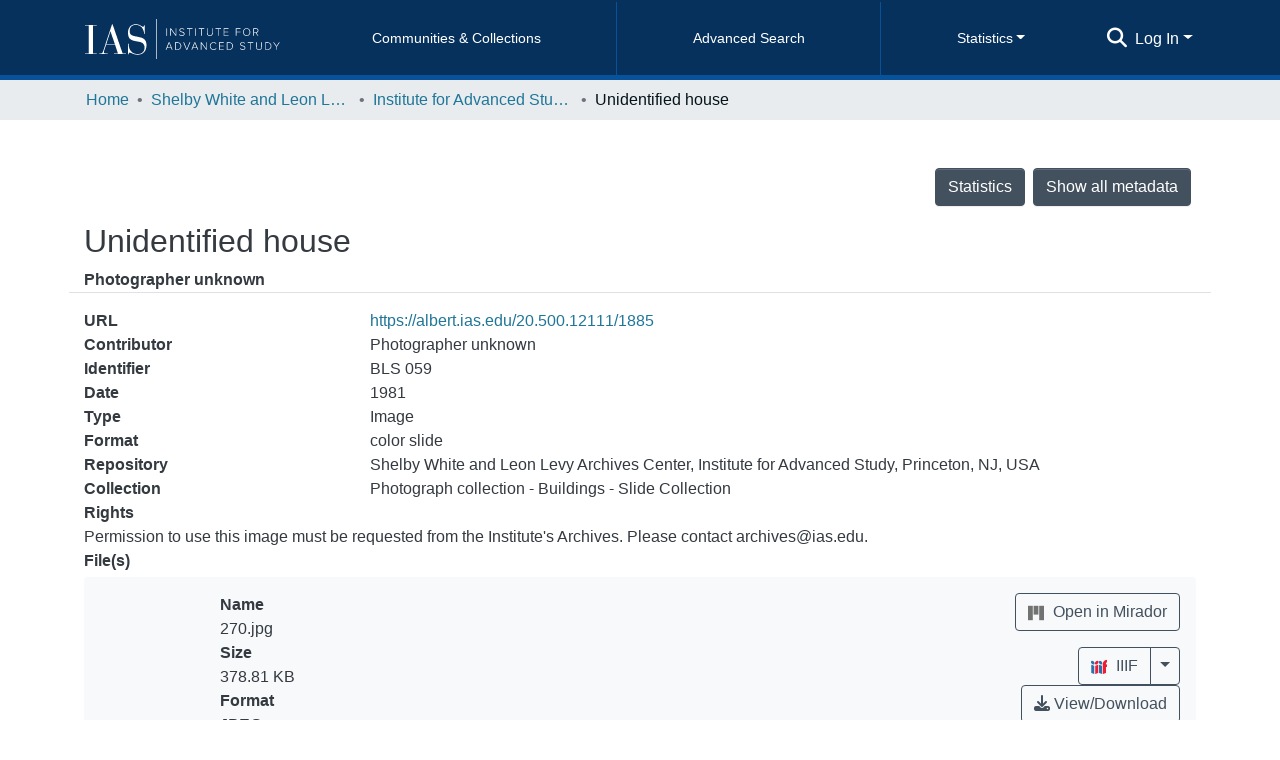

--- FILE ---
content_type: text/html; charset=utf-8
request_url: https://albert.ias.edu/entities/archivalmaterial/5734d65d-4f84-43c8-a4c7-0bc5ae011952
body_size: 110520
content:
<!DOCTYPE html><html lang="en"><head>
  <meta charset="UTF-8">
  <base href="/">
  <title>Unidentified house</title>
  <meta name="viewport" content="width=device-width,minimum-scale=1">
  <meta http-equiv="cache-control" content="no-store">
<link rel="stylesheet" href="styles.a3a1f470fcb64d0d.css" media="print" onload="this.media='all'"><noscript><link rel="stylesheet" href="styles.a3a1f470fcb64d0d.css"></noscript><style>@charset "UTF-8";.fa{font-family:"Font Awesome 6 Free";font-family:var(--fa-style-family, "Font Awesome 6 Free");font-weight:900;font-weight:var(--fa-style, 900)}.fa,.fas,.far{-moz-osx-font-smoothing:grayscale;-webkit-font-smoothing:antialiased;display:inline-block;display:var(--fa-display, inline-block);font-style:normal;font-feature-settings:normal;font-variant:normal;line-height:1;text-rendering:auto}.fas,.far{font-family:"Font Awesome 6 Free"}.fa-lg{font-size:1.25em;line-height:.05em;vertical-align:-.075em}.fa-fw{text-align:center;width:1.25em}.fa-bars:before{content:"\f0c9"}.fa-sign-in-alt:before{content:"\f2f6"}.fa-clipboard:before{content:"\f328"}.fa-question-circle:before{content:"\f059"}.fa-external-link-alt:before{content:"\f35d"}.fa-download:before{content:"\f019"}.fa-ellipsis-h:before{content:"\f141"}.fa-search:before{content:"\f002"}.sr-only{position:absolute;width:1px;height:1px;padding:0;margin:-1px;overflow:hidden;clip:rect(0,0,0,0);white-space:nowrap;border-width:0}:root{--fa-style-family-classic:"Font Awesome 6 Free";--fa-font-solid:normal 900 1em/1 "Font Awesome 6 Free"}@font-face{font-family:"Font Awesome 6 Free";font-style:normal;font-weight:900;font-display:block;src:url(assets/fonts/fa-solid-900.woff2) format("woff2"),url(assets/fonts/fa-solid-900.ttf) format("truetype")}.fas{font-weight:900}:root{--fa-style-family-brands:"Font Awesome 6 Brands";--fa-font-brands:normal 400 1em/1 "Font Awesome 6 Brands"}@font-face{font-family:"Font Awesome 6 Brands";font-style:normal;font-weight:400;font-display:block;src:url(assets/fonts/fa-brands-400.woff2) format("woff2"),url(assets/fonts/fa-brands-400.ttf) format("truetype")}:root{--fa-style-family-classic:"Font Awesome 6 Free";--fa-font-regular:normal 400 1em/1 "Font Awesome 6 Free"}@font-face{font-family:"Font Awesome 6 Free";font-style:normal;font-weight:400;font-display:block;src:url(assets/fonts/fa-regular-400.woff2) format("woff2"),url(assets/fonts/fa-regular-400.ttf) format("truetype")}.far{font-weight:400}:root{--blue:#2b4e72;--indigo:#6610f2;--purple:#6f42c1;--pink:#e83e8c;--red:#CF4444;--orange:#fd7e14;--yellow:#ec9433;--green:#92C642;--teal:#20c997;--cyan:#207698;--white:#fff;--gray:#6c757d;--gray-dark:#343a40;--primary:#43515f;--secondary:#495057;--success:#92C642;--info:#207698;--warning:#ec9433;--danger:#CF4444;--light:#f8f9fa;--dark:#43515f;--breakpoint-xs:0;--breakpoint-sm:576px;--breakpoint-md:768px;--breakpoint-lg:992px;--breakpoint-xl:1200px;--font-family-sans-serif:sans-serif;--font-family-monospace:SFMono-Regular, Menlo, Monaco, Consolas, "Liberation Mono", "Courier New", monospace}*,*:before,*:after{box-sizing:border-box}html{font-family:sans-serif;line-height:1.15;-webkit-text-size-adjust:100%;-webkit-tap-highlight-color:rgba(0,0,0,0)}footer,header,main,nav{display:block}body{margin:0;font-family:sans-serif;font-size:1rem;font-weight:400;line-height:1.5;color:#343a40;text-align:left;background-color:#fff}[tabindex="-1"]:focus:not(.focus-visible){outline:0!important}[tabindex="-1"]:focus:not(:focus-visible){outline:0!important}h1,h6{margin-top:0;margin-bottom:.5rem}p{margin-top:0;margin-bottom:1rem}ol,ul{margin-top:0;margin-bottom:1rem}strong{font-weight:bolder}a{color:#207698;text-decoration:none;background-color:#0000}a:hover{color:#134559;text-decoration:underline}img{vertical-align:middle;border-style:none}label{display:inline-block;margin-bottom:.5rem}button{border-radius:0}button:focus:not(.focus-visible){outline:0}button:focus:not(:focus-visible){outline:0}input,button{margin:0;font-family:inherit;font-size:inherit;line-height:inherit}button,input{overflow:visible}button{text-transform:none}button,[type=button],[type=submit]{-webkit-appearance:button}button:not(:disabled),[type=button]:not(:disabled),[type=submit]:not(:disabled){cursor:pointer}button::-moz-focus-inner,[type=button]::-moz-focus-inner,[type=submit]::-moz-focus-inner{padding:0;border-style:none}h1,h6{margin-bottom:.5rem;font-weight:500;line-height:1.2}h1{font-size:2.5rem}@media (max-width: 1200px){h1{font-size:calc(1.375rem + 1.5vw)}}h6{font-size:1rem}.small{font-size:.875em;font-weight:400}.list-unstyled{padding-left:0;list-style:none}.img-fluid{max-width:100%;height:auto}.container{width:100%;padding-right:15px;padding-left:15px;margin-right:auto;margin-left:auto}@media (min-width: 576px){.container{max-width:540px}}@media (min-width: 768px){.container{max-width:720px}}@media (min-width: 992px){.container{max-width:960px}}@media (min-width: 1200px){.container{max-width:1140px}}.row{display:flex;flex-wrap:wrap;margin-right:-15px;margin-left:-15px}.col,.col-3{position:relative;width:100%;padding-right:15px;padding-left:15px}.col{flex-basis:0;flex-grow:1;max-width:100%}.col-3{flex:0 0 25%;max-width:25%}@media (min-width: 992px){.order-lg-1{order:1}.order-lg-2{order:2}.order-lg-3{order:3}}.form-control{display:block;width:100%;height:calc(1.5em + .75rem + 2px);padding:.375rem .75rem;font-size:1rem;font-weight:400;line-height:1.5;color:#495057;background-color:#fff;background-clip:padding-box;border:1px solid #ced4da;border-radius:.25rem;box-shadow:inset 0 1px 1px #00000013;transition:border-color .15s ease-in-out,box-shadow .15s ease-in-out}@media (prefers-reduced-motion: reduce){.form-control{transition:none}}.form-control::-ms-expand{background-color:#0000;border:0}.form-control:focus{color:#495057;background-color:#fff;border-color:#7e91a4;outline:0;box-shadow:inset 0 1px 1px #00000013,0 0 0 .2rem #43515f40}.form-control::placeholder{color:#6c757d;opacity:1}.form-control:disabled{background-color:#e9ecef;opacity:1}.form-control-lg{height:calc(1.5em + 1rem + 2px);padding:.5rem 1rem;font-size:1.25rem;line-height:1.5;border-radius:.3rem}.btn{display:inline-block;font-weight:400;color:#343a40;text-align:center;vertical-align:middle;-webkit-user-select:none;user-select:none;background-color:#0000;border:1px solid rgba(0,0,0,0);padding:.375rem .75rem;font-size:1rem;line-height:1.5;border-radius:.25rem;transition:color .15s ease-in-out,background-color .15s ease-in-out,border-color .15s ease-in-out,box-shadow .15s ease-in-out}@media (prefers-reduced-motion: reduce){.btn{transition:none}}.btn:hover{color:#343a40;text-decoration:none}.btn:focus{outline:0;box-shadow:0 0 0 .2rem #43515f40}.btn:disabled{opacity:.65;box-shadow:none}.btn:not(:disabled):not(.disabled){cursor:pointer}.btn:not(:disabled):not(.disabled):active{box-shadow:inset 0 3px 5px #00000020}.btn:not(:disabled):not(.disabled):active:focus{box-shadow:0 0 0 .2rem #43515f40,inset 0 3px 5px #00000020}.btn-primary{color:#fff;background-color:#43515f;border-color:#43515f;box-shadow:inset 0 1px #ffffff26,0 1px 1px #00000013}.btn-primary:hover{color:#fff;background-color:#333e49;border-color:#2e3841}.btn-primary:focus{color:#fff;background-color:#333e49;border-color:#2e3841;box-shadow:inset 0 1px #ffffff26,0 1px 1px #00000013,0 0 0 .2rem #5f6b7780}.btn-primary:disabled{color:#fff;background-color:#43515f;border-color:#43515f}.btn-primary:not(:disabled):not(.disabled):active{color:#fff;background-color:#2e3841;border-color:#29313a}.btn-primary:not(:disabled):not(.disabled):active:focus{box-shadow:inset 0 3px 5px #00000020,0 0 0 .2rem #5f6b7780}.btn-outline-primary{color:#43515f;border-color:#43515f}.btn-outline-primary:hover{color:#fff;background-color:#43515f;border-color:#43515f}.btn-outline-primary:focus{box-shadow:0 0 0 .2rem #43515f80}.btn-outline-primary:disabled{color:#43515f;background-color:#0000}.btn-outline-primary:not(:disabled):not(.disabled):active{color:#fff;background-color:#43515f;border-color:#43515f}.btn-outline-primary:not(:disabled):not(.disabled):active:focus{box-shadow:inset 0 3px 5px #00000020,0 0 0 .2rem #43515f80}.btn-link{font-weight:400;color:#207698;text-decoration:none}.btn-link:hover{color:#134559;text-decoration:underline}.btn-link:focus{text-decoration:underline}.btn-link:disabled{color:#6c757d;pointer-events:none}.btn-lg{padding:.5rem 1rem;font-size:1.25rem;line-height:1.5;border-radius:.3rem}.btn-block{display:block;width:100%}.dropdown{position:relative}.dropdown-toggle{white-space:nowrap}.dropdown-toggle:after{display:inline-block;margin-left:.255em;vertical-align:.255em;content:"";border-top:.3em solid;border-right:.3em solid rgba(0,0,0,0);border-bottom:0;border-left:.3em solid rgba(0,0,0,0)}.dropdown-toggle:empty:after{margin-left:0}.dropdown-menu{position:absolute;top:100%;left:0;z-index:1000;display:none;float:left;min-width:10rem;padding:.5rem 0;margin:.125rem 0 0;font-size:1rem;color:#343a40;text-align:left;list-style:none;background-color:#fff;background-clip:padding-box;border:1px solid rgba(0,0,0,.15);border-radius:.25rem;box-shadow:0 .5rem 1rem #0000002d}.dropdown-menu-right{right:0;left:auto}.dropdown-menu[x-placement^=bottom]{right:auto;bottom:auto}.dropdown-divider{height:0;margin:.5rem 0;overflow:hidden;border-top:1px solid #e9ecef}.dropdown-item{display:block;width:100%;padding:.25rem 1.5rem;clear:both;font-weight:400;color:#212529;text-align:inherit;white-space:nowrap;background-color:#0000;border:0}.dropdown-item:hover,.dropdown-item:focus{color:#16181b;text-decoration:none;background-color:#e9ecef}.dropdown-item:active{color:#fff;text-decoration:none;background-color:#43515f}.dropdown-item:disabled{color:#adb5bd;pointer-events:none;background-color:#0000}.dropdown-header{display:block;padding:.5rem 1.5rem;margin-bottom:0;font-size:.875rem;color:#6c757d;white-space:nowrap}.btn-group{position:relative;display:inline-flex;vertical-align:middle}.btn-group>.btn{position:relative;flex:1 1 auto}.btn-group>.btn:hover{z-index:1}.btn-group>.btn:focus,.btn-group>.btn:active{z-index:1}.btn-group>.btn:not(:first-child),.btn-group>.btn-group:not(:first-child){margin-left:-1px}.btn-group>.btn:not(:last-child):not(.dropdown-toggle),.btn-group>.btn-group:not(:last-child)>.btn{border-top-right-radius:0;border-bottom-right-radius:0}.btn-group>.btn:not(:first-child),.btn-group>.btn-group:not(:first-child)>.btn{border-top-left-radius:0;border-bottom-left-radius:0}.dropdown-toggle-split{padding-right:.5625rem;padding-left:.5625rem}.dropdown-toggle-split:after{margin-left:0}.nav-link{display:block;padding:.5rem 1rem}.nav-link:hover,.nav-link:focus{text-decoration:none}.navbar{position:relative;display:flex;flex-wrap:wrap;align-items:center;justify-content:space-between;padding:.5rem 1rem}.navbar .container{display:flex;flex-wrap:wrap;align-items:center;justify-content:space-between}.navbar-brand{display:inline-block;padding-top:.3125rem;padding-bottom:.3125rem;margin-right:1rem;font-size:1.25rem;line-height:inherit;white-space:nowrap}.navbar-brand:hover,.navbar-brand:focus{text-decoration:none}.navbar-nav{display:flex;flex-direction:column;padding-left:0;margin-bottom:0;list-style:none}.navbar-nav .nav-link{padding-right:0;padding-left:0}.navbar-nav .dropdown-menu{position:static;float:none}.navbar-toggler{padding:.25rem .75rem;font-size:1.25rem;line-height:1;background-color:#0000;border:1px solid rgba(0,0,0,0);border-radius:.25rem}.navbar-toggler:hover,.navbar-toggler:focus{text-decoration:none}.navbar-toggler-icon{display:inline-block;width:1.5em;height:1.5em;vertical-align:middle;content:"";background:50%/100% 100% no-repeat}@media (max-width: 767.98px){.navbar-expand-md>.container{padding-right:0;padding-left:0}}@media (min-width: 768px){.navbar-expand-md{flex-flow:row nowrap;justify-content:flex-start}.navbar-expand-md .navbar-nav{flex-direction:row}.navbar-expand-md .navbar-nav .dropdown-menu{position:absolute}.navbar-expand-md .navbar-nav .nav-link{padding-right:.5rem;padding-left:.5rem}.navbar-expand-md>.container{flex-wrap:nowrap}.navbar-expand-md .navbar-toggler{display:none}}.navbar-light .navbar-brand{color:#000000e6}.navbar-light .navbar-brand:hover,.navbar-light .navbar-brand:focus{color:#000000e6}.navbar-light .navbar-nav .nav-link{color:#00000080}.navbar-light .navbar-nav .nav-link:hover,.navbar-light .navbar-nav .nav-link:focus{color:#000000b3}.breadcrumb{display:flex;flex-wrap:wrap;padding:.75rem 1rem;margin-bottom:1rem;list-style:none;background-color:#e9ecef;border-radius:.25rem}.breadcrumb-item+.breadcrumb-item{padding-left:.5rem}.breadcrumb-item+.breadcrumb-item:before{float:left;padding-right:.5rem;color:#6c757d;content:"/"}.breadcrumb-item+.breadcrumb-item:hover:before{text-decoration:underline}.breadcrumb-item+.breadcrumb-item:hover:before{text-decoration:none}.breadcrumb-item.active{color:#6c757d}.bg-transparent{background-color:#0000!important}.border-bottom{border-bottom:1px solid #dee2e6!important}.d-none{display:none!important}.d-inline-block{display:inline-block!important}.d-flex{display:flex!important}.d-inline-flex{display:inline-flex!important}@media (min-width: 768px){.d-md-block{display:block!important}}@media (min-width: 992px){.d-lg-none{display:none!important}.d-lg-block{display:block!important}}@media (min-width: 1200px){.d-xl-block{display:block!important}}.flex-row{flex-direction:row!important}.flex-column{flex-direction:column!important}.flex-wrap{flex-wrap:wrap!important}.flex-fill{flex:1 1 auto!important}.flex-grow-1{flex-grow:1!important}.justify-content-end{justify-content:flex-end!important}.justify-content-center{justify-content:center!important}.align-items-end{align-items:flex-end!important}.align-items-center{align-items:center!important}@media (min-width: 992px){.flex-lg-nowrap{flex-wrap:nowrap!important}}.float-right{float:right!important}.position-relative{position:relative!important}.position-absolute{position:absolute!important}.position-fixed{position:fixed!important}.sr-only{position:absolute;width:1px;height:1px;padding:0;margin:-1px;overflow:hidden;clip:rect(0,0,0,0);white-space:nowrap;border:0}.w-100{width:100%!important}.h-100{height:100%!important}.m-0{margin:0!important}.my-0{margin-top:0!important}.mr-0{margin-right:0!important}.mb-0,.my-0{margin-bottom:0!important}.mt-1,.my-1{margin-top:.25rem!important}.mr-1{margin-right:.25rem!important}.my-1{margin-bottom:.25rem!important}.ml-1{margin-left:.25rem!important}.my-2{margin-top:.5rem!important}.mb-2,.my-2{margin-bottom:.5rem!important}.ml-2{margin-left:.5rem!important}.mt-3{margin-top:1rem!important}.mb-3{margin-bottom:1rem!important}.ml-3{margin-left:1rem!important}.mt-5{margin-top:3rem!important}.p-0{padding:0!important}.px-0{padding-right:0!important}.px-0{padding-left:0!important}.p-1{padding:.25rem!important}.pl-1{padding-left:.25rem!important}.pl-2{padding-left:.5rem!important}.py-3{padding-top:1rem!important}.py-3{padding-bottom:1rem!important}.pr-4,.px-4{padding-right:1.5rem!important}.px-4{padding-left:1.5rem!important}.mx-n3{margin-right:-1rem!important}.mb-n3{margin-bottom:-1rem!important}.mx-n3{margin-left:-1rem!important}.mx-auto{margin-right:auto!important}.ml-auto,.mx-auto{margin-left:auto!important}@media (min-width: 992px){.mb-lg-0{margin-bottom:0!important}}.text-nowrap{white-space:nowrap!important}.text-truncate{overflow:hidden;text-overflow:ellipsis;white-space:nowrap}.text-right{text-align:right!important}@media (min-width: 768px){.text-md-center{text-align:center!important}}.font-weight-bold{font-weight:700!important}.text-white{color:#fff!important}.text-info{color:#207698!important}.text-break{word-break:break-word!important;word-wrap:break-word!important}@media print{*,*:before,*:after{text-shadow:none!important;box-shadow:none!important}a:not(.btn){text-decoration:underline}img{page-break-inside:avoid}p{orphans:3;widows:3}@page{size:a3}body,.container{min-width:992px!important}.navbar{display:none}}:root{--ds-breadcrumb-bg:#e9ecef !important}:root{--ds-content-spacing:1rem;--ds-button-height:2.375rem;--ds-card-height-percentage:98%;--ds-card-thumbnail-height:240px;--ds-dropdown-menu-max-height:200px;--ds-drop-zone-area-height:44px;--ds-drop-zone-area-z-index:1025;--ds-drop-zone-area-inner-z-index:1021;--ds-login-logo-height:72px;--ds-login-logo-width:72px;--ds-submission-header-z-index:1001;--ds-submission-footer-z-index:999;--ds-submission-inline-group-form-delete-z-index:998;--ds-main-z-index:1;--ds-nav-z-index:10;--ds-footer-z-index:0;--ds-sidebar-z-index:20;--ds-header-bg:#fff;--ds-header-logo-height:50px;--ds-header-logo-height-xs:50px;--ds-header-icon-color:#207698;--ds-header-icon-color-hover:#134559;--ds-navbar-bg:var(--ds-header-bg);--ds-header-navbar-border-top-color:#fff;--ds-header-navbar-border-bottom-color:#ced4da;--ds-navbar-link-color:#207698;--ds-navbar-link-color-hover:#134559;--ds-expandable-navbar-bg:var(--ds-navbar-bg);--ds-expandable-navbar-link-color:var(--ds-navbar-link-color);--ds-expandable-navbar-link-color-hover:var(--ds-navbar-link-color-hover);--ds-admin-sidebar-bg:#132333;--ds-admin-sidebar-active-bg:#0f1b28;--ds-admin-sidebar-header-bg:#091119;--ds-dark-scrollbar-bg:#0f1b28;--ds-dark-scrollbar-alt-bg:#12202f;--ds-dark-scrollbar-fg:#47495d;--ds-submission-sections-margin-bottom:.5rem;--ds-edit-item-button-min-width:100px;--ds-edit-item-metadata-field-width:190px;--ds-edit-item-language-field-width:43px;--ds-thumbnail-max-width:175px;--ds-thumbnail-min-width:90px;--ds-thumbnail-placeholder-background:#fff;--ds-thumbnail-placeholder-border:none;--ds-thumbnail-placeholder-color:transparent;--ds-dso-selector-list-max-height:475px;--ds-dso-selector-current-background-color:#eeeeee;--ds-dso-selector-current-background-hover-color:#d5d5d5;--ds-notification-bg-success:#8aa431;--ds-notification-bg-danger:#b22e44;--ds-notification-bg-info:#17646e;--ds-notification-bg-warning:#d85a14;--ds-fa-fixed-width:1.25rem;--ds-icon-padding:1rem;--ds-collapsed-sidebar-width:52px;--ds-sidebar-items-width:250px;--ds-total-sidebar-width:302px;--ds-top-footer-bg:#e9ecef;--ds-footer-bg:#43515f;--ds-footer-border:1px solid var(--bs-gray-400);--ds-footer-padding:0;--ds-footer-padding-bottom:0;--ds-footer-logo-height:50px;--ds-home-news-link-color:#207698;--ds-home-news-link-hover-color:#134559;--ds-home-news-background-color:#e9ecef;--ds-breadcrumb-link-color:#207698;--ds-breadcrumb-link-active-color:#05141a;--ds-breadcrumb-max-length:200px;--ds-slider-color:#92C642;--ds-slider-handle-width:18px;--ds-search-form-scope-max-width:150px;--ds-context-x-offset:-16px;--ds-context-help-icon-size:16px;--ds-context-help-tooltip-width:300px;--ds-context-help-tooltip-link-color:$white;--ds-gap:.25rem;--ds-date-picker-input-max-width:300px;--ds-cris-layout-sidebar-width:350px;--ds-cris-layout-sidebar-background-color:#e9ecef;--ds-cris-layout-sidebar-link-color:rgba(0, 0, 0, .8);--ds-cris-layout-sidebar-link-color-active:#000000;--ds-cris-layout-sidebar-menu-background:#207698;--ds-cris-layout-sidebar-menu-color:#fff;--ds-cris-layout-sidebar-link-border-bottom:1px solid rgba(0, 0, 0, .1);--ds-cris-layout-sidebar-entry-height:40px;--ds-cris-layout-sidebar-entry-width:40px;--ds-cris-layout-sidebar-border-color:#207698;--ds-cris-layout-sidebar-hover-focus-background-color:#207698;--ds-cris-layout-sidebar-hover-focus-border-color:#207698;--ds-cris-layout-sidebar-menu-active-color:#207698;--ds-cris-layout-sidebar-menu-active-background:#f8f9fa;--ds-cris-layout-sidebar-tab-color-hover:#f8f9fa;--ds-cris-layout-navbar-background-color:#e9ecef;--ds-cris-layout-navbar-border:1px solid #d9dadb;--ds-cris-layout-navbar-link-color:rgba(0, 0, 0, .8);--ds-cris-layout-navbar-link-color-active:#000000;--ds-cris-layout-navbar-menu-background:#207698;--ds-cris-layout-navbar-menu-color:#fff;--ds-cris-layout-navbar-link-border-bottom:none;--ds-cris-layout-navbar-sub-level-backround-color:#e9ecef;--ds-cris-layout-navbar-tab-color-active:#006666;--ds-cris-layout-navbar-tab-color-hover:#f8f9fa;--ds-carousel-controls-color:#6c757d;--ds-carousel-caption-color:#343a40;--ds-carousel-caption-background:rgba(255, 255, 255, .6);--ds-advanced-attachment-image-max-height:160px;--ds-advanced-attachment-image-object-fit:cover;--ds-advanced-attachment-image-object-position:0% 0%;--ds-advanced-attachment-thumbnail-placeholder-font-weight:bold;--ds-advanced-attachment-media-video-playlist-item-hover-color:#eee;--ds-advanced-attachment-media-video-playlist-item-selected-color:#bebebe;--ds-dso-edit-field-width:210px;--ds-dso-edit-lang-width:90px;--ds-dso-edit-security-width:136px;--ds-dso-edit-authority-width:150px;--ds-dso-edit-actions-width:173px;--ds-dso-edit-virtual-tooltip-min-width:300px;--ds-comcol-logo-max-width:500px;--ds-comcol-logo-max-height:500px}:root{--ds-header-logo-height:40px;--ds-banner-text-background:rgba(0, 0, 0, .45);--ds-banner-background-gradient-width:300px;--ds-home-news-link-color:#92C642;--ds-home-news-link-hover-color:#68902b;--ds-home-news-welcome-title-color:rgba(31, 63, 94);--ds-home-news-welcome-paragraph-color:rgba(68, 68, 68);--ds-header-bg:#05315C;--ds-header-icon-color:#fff;--ds-header-icon-color-hover:#fff;--ds-navbar-link-color:#fff;--ds-navbar-link-color-hover:#fff;--ds-navbar-link-font-size:14px;--ds-header-navbar-border-top-color:#05315C;--ds-header-navbar-border-bottom-color:rgba(8, 82, 153);--ds-expandable-navbar-bg:#05315C;--ds-navbar-expanded-bg:#fff;--ds-navbar-expanded-link-color:#05315C;--ds-footer-bg:#fff;--ds-top-footer-bg:#fff;--ds-bottom-footer-bg:#05315C;--ds-top-footer-link-color:rgba(96, 120, 144);--ds-top-footer-link-color-hover:rgba(0,51,102)}:root{--bs-white:#fff;--bs-gray-100:#f8f9fa;--bs-gray-200:#e9ecef;--bs-gray-300:#dee2e6;--bs-gray-400:#ced4da;--bs-gray-500:#adb5bd;--bs-gray-600:#6c757d;--bs-gray-700:#495057;--bs-gray-800:#343a40;--bs-gray-900:#212529;--bs-black:#000;--bs-blue:#2b4e72;--bs-indigo:#6610f2;--bs-purple:#6f42c1;--bs-pink:#e83e8c;--bs-red:#CF4444;--bs-orange:#fd7e14;--bs-yellow:#ec9433;--bs-green:#92C642;--bs-teal:#20c997;--bs-cyan:#207698;--bs-primary:#2b4e72;--bs-primary-bg:#8d9eae;--bs-secondary:#6c757d;--bs-secondary-bg:#949da5;--bs-success:#92C642;--bs-success-bg:#d6e9b8;--bs-info:#207698;--bs-info-bg:#70c1e1;--bs-warning:#ec9433;--bs-warning-bg:#f9ddbf;--bs-danger:#CF4444;--bs-danger-bg:#eebebe;--bs-light:#f8f9fa;--bs-dark:#43515f;--bs-theme-color-interval:8%;--bs-yiq-contrasted-threshold:170;--bs-yiq-text-dark:#212529;--bs-yiq-text-light:#fff;--bs-enable-caret:true;--bs-enable-rounded:true;--bs-enable-shadows:true;--bs-enable-gradients:false;--bs-enable-transitions:true;--bs-enable-prefers-reduced-motion-media-query:true;--bs-enable-grid-classes:true;--bs-enable-pointer-cursor-for-buttons:true;--bs-enable-print-styles:true;--bs-enable-responsive-font-sizes:true;--bs-enable-validation-icons:true;--bs-enable-deprecation-messages:true;--bs-spacer:1rem;--bs-spacer-0:0;--bs-spacer-1:.25rem;--bs-spacer-2:.5rem;--bs-spacer-3:1rem;--bs-spacer-4:1.5rem;--bs-spacer-5:3rem;--bs-sizes-25:25%;--bs-sizes-50:50%;--bs-sizes-75:75%;--bs-sizes-100:100%;--bs-sizes-auto:auto;--bsbody-bg:#fff;--bs-body-color:#343a40;--bs-link-color:#207698;--bs-link-decoration:none;--bs-link-hover-color:#134559;--bs-link-hover-decoration:underline;--bs-emphasized-link-hover-darken-percentage:15%;--bs-paragraph-margin-bottom:1rem;--bs-xs-min:0;--bs-sm-min:576px;--bs-md-min:768px;--bs-lg-min:992px;--bs-xl-min:1200px;--bs-xs-max: ;--bs-sm-max:540px;--bs-md-max:720px;--bs-lg-max:960px;--bs-xl-max:1140px;--bs-grid-columns:12;--bs-grid-gutter-width:30px;--bs-line-height-lg:1.5;--bs-line-height-sm:1.5;--bs-border-width:1px;--bs-border-color:#dee2e6;--bs-border-radius:.25rem;--bs-border-radius-lg:.3rem;--bs-border-radius-sm:.2rem;--bs-rounded-pill:50rem;--bs-box-shadow-sm:0 .125rem .25rem rgba(0, 0, 0, .075);--bs-box-shadow:0 .5rem 1rem rgba(0, 0, 0, .15);--bs-box-shadow-lg:0 1rem 3rem rgba(0, 0, 0, .175);--bs-component-active-color:#fff;--bs-component-active-bg:#43515f;--bs-caret-width:.3em;--bs-caret-vertical-align:.255em;--bs-caret-spacing:.255em;--bs-transition-base:all .2s ease-in-out;--bs-transition-fade:opacity .15s linear;--bs-transition-collapse:height .35s ease;--bs-font-family-sans-serif:sans-serif;--bs-font-family-monospace:SFMono-Regular, Menlo, Monaco, Consolas, Liberation Mono, Courier New, monospace;--bs-font-family-base:sans-serif;--bs-font-size-base:1rem;--bs-font-size-lg:1.25rem;--bs-font-size-sm:.875rem;--bs-font-weight-lighter:lighter;--bs-font-weight-light:300;--bs-font-weight-normal:400;--bs-font-weight-bold:700;--bs-font-weight-bolder:bolder;--bs-font-weight-base:400;--bs-line-height-base:1.5;--bs-h1-font-size:2.5rem;--bs-h2-font-size:2rem;--bs-h3-font-size:1.75rem;--bs-h4-font-size:1.5rem;--bs-h5-font-size:1.25rem;--bs-h6-font-size:1rem;--bs-headings-margin-bottom:.5rem;--bs-headings-font-family: ;--bs-headings-font-weight:500;--bs-headings-line-height:1.2;--bs-headings-color: ;--bs-display1-size:6rem;--bs-display2-size:5.5rem;--bs-display3-size:4.5rem;--bs-display4-size:3.5rem;--bs-display1-weight:300;--bs-display2-weight:300;--bs-display3-weight:300;--bs-display4-weight:300;--bs-display-line-height:1.2;--bs-lead-font-size:1.25rem;--bs-lead-font-weight:300;--bs-small-font-size:.875em;--bs-text-muted:#6c757d;--bs-blockquote-small-color:#6c757d;--bs-blockquote-small-font-size:.875em;--bs-blockquote-font-size:1.25rem;--bs-hr-border-color:rgba(0, 0, 0, .1);--bs-hr-border-width:1px;--bs-mark-padding:.2em;--bs-dt-font-weight:700;--bs-kbd-box-shadow:inset 0 -.1rem 0 rgba(0, 0, 0, .25);--bs-nested-kbd-font-weight:700;--bs-list-inline-padding:.5rem;--bs-mark-bg:#fcf8e3;--bs-hr-margin-y:1rem;--bs-table-cell-padding:.75rem;--bs-table-cell-padding-sm:.3rem;--bs-table-color:#343a40;--bs-table-bg: ;--bs-table-accent-bg:#f8f9fa;--bs-table-hover-color:#343a40;--bs-table-hover-bg:#ced4da;--bs-table-active-bg:#ced4da;--bs-table-border-width:1px;--bs-table-border-color:#dee2e6;--bs-table-head-bg:#e9ecef;--bs-table-head-color:#495057;--bs-table-dark-bg:#343a40;--bs-table-dark-accent-bg:rgba(255, 255, 255, .05);--bs-table-dark-hover-color:#fff;--bs-table-dark-hover-bg:rgba(255, 255, 255, .075);--bs-table-dark-border-color:#454d55;--bs-table-dark-color:#fff;--bs-table-striped-order:odd;--bs-table-caption-color:#6c757d;--bs-table-bg-level:-9;--bs-table-border-level:-6;--bs-input-btn-padding-y:.375rem;--bs-input-btn-padding-x:.75rem;--bs-input-btn-font-family: ;--bs-input-btn-font-size:1rem;--bs-input-btn-line-height:1.5;--bs-input-btn-focus-width:.2rem;--bs-input-btn-focus-color:rgba(67, 81, 95, .25);--bs-input-btn-focus-box-shadow:0 0 0 .2rem rgba(67, 81, 95, .25);--bs-input-btn-padding-y-sm:.25rem;--bs-input-btn-padding-x-sm:.5rem;--bs-input-btn-font-size-sm:.875rem;--bs-input-btn-line-height-sm:1.5;--bs-input-btn-padding-y-lg:.5rem;--bs-input-btn-padding-x-lg:1rem;--bs-input-btn-font-size-lg:1.25rem;--bs-input-btn-line-height-lg:1.5;--bs-input-btn-border-width:1px;--bs-btn-padding-y:.375rem;--bs-btn-padding-x:.75rem;--bs-btn-font-family: ;--bs-btn-font-size:1rem;--bs-btn-line-height:1.5;--bs-btn-padding-y-sm:.25rem;--bs-btn-padding-x-sm:.5rem;--bs-btn-font-size-sm:.875rem;--bs-btn-line-height-sm:1.5;--bs-btn-padding-y-lg:.5rem;--bs-btn-padding-x-lg:1rem;--bs-btn-font-size-lg:1.25rem;--bs-btn-line-height-lg:1.5;--bs-btn-border-width:1px;--bs-btn-font-weight:400;--bs-btn-box-shadow:inset 0 1px 0 rgba(255, 255, 255, .15), 0 1px 1px rgba(0, 0, 0, .075);--bs-btn-focus-width:.2rem;--bs-btn-focus-box-shadow:0 0 0 .2rem rgba(67, 81, 95, .25);--bs-btn-disabled-opacity:.65;--bs-btn-active-box-shadow:inset 0 3px 5px rgba(0, 0, 0, .125);--bs-btn-link-disabled-color:#6c757d;--bs-btn-block-spacing-y:.5rem;--bs-btn-border-radius:.25rem;--bs-btn-border-radius-lg:.3rem;--bs-btn-border-radius-sm:.2rem;--bs-btn-transition:color .15s ease-in-out, background-color .15s ease-in-out, border-color .15s ease-in-out, box-shadow .15s ease-in-out;--bs-label-margin-bottom:.5rem;--bs-input-padding-y:.375rem;--bs-input-padding-x:.75rem;--bs-input-font-family: ;--bs-input-font-size:1rem;--bs-input-font-weight:400;--bs-input-line-height:1.5;--bs-input-padding-y-sm:.25rem;--bs-input-padding-x-sm:.5rem;--bs-input-font-size-sm:.875rem;--bs-input-line-height-sm:1.5;--bs-input-padding-y-lg:.5rem;--bs-input-padding-x-lg:1rem;--bs-input-font-size-lg:1.25rem;--bs-input-line-height-lg:1.5;--bs-input-bg:#fff;--bs-input-disabled-bg:#e9ecef;--bs-input-color:#495057;--bs-input-border-color:#ced4da;--bs-input-border-width:1px;--bs-input-box-shadow:inset 0 1px 1px rgba(0, 0, 0, .075);--bs-input-border-radius:.25rem;--bs-input-border-radius-lg:.3rem;--bs-input-border-radius-sm:.2rem;--bs-input-focus-bg:#fff;--bs-input-focus-border-color:#7e91a4;--bs-input-focus-color:#495057;--bs-input-focus-width:.2rem;--bs-input-focus-box-shadow:0 0 0 .2rem rgba(67, 81, 95, .25);--bs-input-placeholder-color:#6c757d;--bs-input-plaintext-color:#343a40;--bs-input-height-border:2px;--bs-input-height-inner:calc(1.5em + .75rem);--bs-input-height-inner-half:calc(.75em + .375rem);--bs-input-height-inner-quarter:calc(.375em + .1875rem);--bs-input-height:calc(1.5em + .75rem + 2px);--bs-input-height-sm:calc(1.5em + .5rem + 2px);--bs-input-height-lg:calc(1.5em + 1rem + 2px);--bs-input-transition:border-color .15s ease-in-out, box-shadow .15s ease-in-out;--bs-form-text-margin-top:.25rem;--bs-form-check-input-gutter:1.25rem;--bs-form-check-input-margin-y:.3rem;--bs-form-check-input-margin-x:.25rem;--bs-form-check-inline-margin-x:.75rem;--bs-form-check-inline-input-margin-x:.3125rem;--bs-form-grid-gutter-width:10px;--bs-form-group-margin-bottom:1rem;--bs-input-group-addon-color:#495057;--bs-input-group-addon-bg:#e9ecef;--bs-input-group-addon-border-color:#ced4da;--bs-custom-forms-transition:background-color .15s ease-in-out, border-color .15s ease-in-out, box-shadow .15s ease-in-out;--bs-custom-control-gutter:.5rem;--bs-custom-control-spacer-x:1rem;--bs-custom-control-indicator-size:1rem;--bs-custom-control-indicator-bg:#fff;--bs-custom-control-indicator-bg-size:50% 50%;--bs-custom-control-indicator-box-shadow:inset 0 1px 1px rgba(0, 0, 0, .075);--bs-custom-control-indicator-border-color:#adb5bd;--bs-custom-control-indicator-border-width:1px;--bs-custom-control-indicator-disabled-bg:#e9ecef;--bs-custom-control-label-disabled-color:#6c757d;--bs-custom-control-indicator-checked-color:#fff;--bs-custom-control-indicator-checked-bg:#43515f;--bs-custom-control-indicator-checked-disabled-bg:rgba(67, 81, 95, .5);--bs-custom-control-indicator-checked-box-shadow: ;--bs-custom-control-indicator-checked-border-color:#43515f;--bs-custom-control-indicator-focus-box-shadow:0 0 0 .2rem rgba(67, 81, 95, .25);--bs-custom-control-indicator-focus-border-color:#7e91a4;--bs-custom-control-indicator-active-color:#fff;--bs-custom-control-indicator-active-bg:#9caab9;--bs-custom-control-indicator-active-box-shadow: ;--bs-custom-control-indicator-active-border-color:#9caab9;--bs-custom-checkbox-indicator-border-radius:.25rem;--bs-custom-checkbox-indicator-icon-checked:url("data:image/svg+xml,<svg xmlns='http://www.w3.org/2000/svg' width='8' height='8' viewBox='0 0 8 8'><path fill='#fff' d='M6.564.75l-3.59 3.612-1.538-1.55L0 4.26l2.974 2.99L8 2.193z'/></svg>");--bs-custom-checkbox-indicator-indeterminate-bg:#43515f;--bs-custom-checkbox-indicator-indeterminate-color:#fff;--bs-custom-checkbox-indicator-icon-indeterminate:url("data:image/svg+xml,<svg xmlns='http://www.w3.org/2000/svg' width='4' height='4' viewBox='0 0 4 4'><path stroke='#fff' d='M0 2h4'/></svg>");--bs-custom-checkbox-indicator-indeterminate-box-shadow: ;--bs-custom-checkbox-indicator-indeterminate-border-color:#43515f;--bs-custom-radio-indicator-border-radius:50%;--bs-custom-radio-indicator-icon-checked:url("data:image/svg+xml,<svg xmlns='http://www.w3.org/2000/svg' width='12' height='12' viewBox='-4 -4 8 8'><circle r='3' fill='#fff'/></svg>");--bs-custom-switch-width:1.75rem;--bs-custom-switch-indicator-border-radius:.5rem;--bs-custom-switch-indicator-size:calc(1rem - 4px);--bs-custom-select-padding-y:.375rem;--bs-custom-select-padding-x:.75rem;--bs-custom-select-font-family: ;--bs-custom-select-font-size:1rem;--bs-custom-select-height:calc(1.5em + .75rem + 2px);--bs-custom-select-indicator-padding:1rem;--bs-custom-select-font-weight:400;--bs-custom-select-line-height:1.5;--bs-custom-select-color:#495057;--bs-custom-select-disabled-color:#6c757d;--bs-custom-select-bg:#fff;--bs-custom-select-disabled-bg:#e9ecef;--bs-custom-select-bg-size:8px 10px;--bs-custom-select-indicator-color:#343a40;--bs-custom-select-indicator:url("data:image/svg+xml,<svg xmlns='http://www.w3.org/2000/svg' width='4' height='5' viewBox='0 0 4 5'><path fill='#343a40' d='M2 0L0 2h4zm0 5L0 3h4z'/></svg>");--bs-custom-select-background:url("data:image/svg+xml,%3csvg xmlns='http://www.w3.org/2000/svg' width='4' height='5' viewBox='0 0 4 5'%3e%3cpath fill='%23343a40' d='M2 0L0 2h4zm0 5L0 3h4z'/%3e%3c/svg%3e") right .75rem center/8px 10px no-repeat;--bs-custom-select-feedback-icon-padding-right:calc(.75em + 2.3125rem);--bs-custom-select-feedback-icon-position:center right 1.75rem;--bs-custom-select-feedback-icon-size:calc(.75em + .375rem) calc(.75em + .375rem);--bs-custom-select-border-width:1px;--bs-custom-select-border-color:#ced4da;--bs-custom-select-border-radius:.25rem;--bs-custom-select-box-shadow:inset 0 1px 2px rgba(0, 0, 0, .075);--bs-custom-select-focus-border-color:#7e91a4;--bs-custom-select-focus-width:.2rem;--bs-custom-select-focus-box-shadow:0 0 0 .2rem rgba(67, 81, 95, .25);--bs-custom-select-padding-y-sm:.25rem;--bs-custom-select-padding-x-sm:.5rem;--bs-custom-select-font-size-sm:.875rem;--bs-custom-select-height-sm:calc(1.5em + .5rem + 2px);--bs-custom-select-padding-y-lg:.5rem;--bs-custom-select-padding-x-lg:1rem;--bs-custom-select-font-size-lg:1.25rem;--bs-custom-select-height-lg:calc(1.5em + 1rem + 2px);--bs-custom-range-track-width:100%;--bs-custom-range-track-height:.5rem;--bs-custom-range-track-cursor:pointer;--bs-custom-range-track-bg:#dee2e6;--bs-custom-range-track-border-radius:1rem;--bs-custom-range-track-box-shadow:inset 0 .25rem .25rem rgba(0, 0, 0, .1);--bs-custom-range-thumb-width:1rem;--bs-custom-range-thumb-height:1rem;--bs-custom-range-thumb-bg:#43515f;--bs-custom-range-thumb-border:0;--bs-custom-range-thumb-border-radius:1rem;--bs-custom-range-thumb-box-shadow:0 .1rem .25rem rgba(0, 0, 0, .1);--bs-custom-range-thumb-focus-box-shadow:0 0 0 1px #fff, 0 0 0 .2rem rgba(67, 81, 95, .25);--bs-custom-range-thumb-focus-box-shadow-width:.2rem;--bs-custom-range-thumb-active-bg:#9caab9;--bs-custom-range-thumb-disabled-bg:#adb5bd;--bs-custom-file-height:calc(1.5em + .75rem + 2px);--bs-custom-file-height-inner:calc(1.5em + .75rem);--bs-custom-file-focus-border-color:#7e91a4;--bs-custom-file-focus-box-shadow:0 0 0 .2rem rgba(67, 81, 95, .25);--bs-custom-file-disabled-bg:#e9ecef;--bs-custom-file-padding-y:.375rem;--bs-custom-file-padding-x:.75rem;--bs-custom-file-line-height:1.5;--bs-custom-file-font-family: ;--bs-custom-file-font-weight:400;--bs-custom-file-color:#495057;--bs-custom-file-bg:#fff;--bs-custom-file-border-width:1px;--bs-custom-file-border-color:#ced4da;--bs-custom-file-border-radius:.25rem;--bs-custom-file-box-shadow:inset 0 1px 1px rgba(0, 0, 0, .075);--bs-custom-file-button-color:#495057;--bs-custom-file-button-bg:#e9ecef;--bs-form-feedback-margin-top:.25rem;--bs-form-feedback-font-size:.875em;--bs-form-feedback-valid-color:#92C642;--bs-form-feedback-invalid-color:#CF4444;--bs-form-feedback-icon-valid-color:#92C642;--bs-form-feedback-icon-valid:url("data:image/svg+xml,<svg xmlns='http://www.w3.org/2000/svg' width='8' height='8' viewBox='0 0 8 8'><path fill='#92C642' d='M2.3 6.73L.6 4.53c-.4-1.04.46-1.4 1.1-.8l1.1 1.4 3.4-3.8c.6-.63 1.6-.27 1.2.7l-4 4.6c-.43.5-.8.4-1.1.1z'/></svg>");--bs-form-feedback-icon-invalid-color:#CF4444;--bs-form-feedback-icon-invalid:url("data:image/svg+xml,<svg xmlns='http://www.w3.org/2000/svg' width='12' height='12' fill='none' stroke='#CF4444' viewBox='0 0 12 12'><circle cx='6' cy='6' r='4.5'/><path stroke-linejoin='round' d='M5.8 3.6h.4L6 6.5z'/><circle cx='6' cy='8.2' r='.6' fill='#CF4444' stroke='none'/></svg>");--bs-zindex-dropdown:1000;--bs-zindex-sticky:1020;--bs-zindex-fixed:1030;--bs-zindex-modal-backdrop:1040;--bs-zindex-modal:1050;--bs-zindex-popover:1060;--bs-zindex-tooltip:1070;--bs-nav-link-padding-y:.5rem;--bs-nav-link-padding-x:1rem;--bs-nav-link-disabled-color:#6c757d;--bs-nav-tabs-border-color:#dee2e6;--bs-nav-tabs-border-width:1px;--bs-nav-tabs-border-radius:.25rem;--bs-nav-tabs-link-hover-border-color:#e9ecef #e9ecef #dee2e6;--bs-nav-tabs-link-active-color:#495057;--bs-nav-tabs-link-active-bg:#fff;--bs-nav-tabs-link-active-border-color:#dee2e6 #dee2e6 #fff;--bs-nav-pills-border-radius:.25rem;--bs-nav-pills-link-active-color:#fff;--bs-nav-pills-link-active-bg:#43515f;--bs-nav-divider-color:#e9ecef;--bs-nav-divider-margin-y:.5rem;--bs-navbar-padding-y:.5rem;--bs-navbar-padding-x:1rem;--bs-navbar-nav-link-padding-x:.5rem;--bs-navbar-brand-font-size:1.25rem;--bs-nav-link-height:2.5rem;--bs-navbar-brand-height:1.875rem;--bs-navbar-brand-padding-y:.3125rem;--bs-navbar-toggler-padding-y:.25rem;--bs-navbar-toggler-padding-x:.75rem;--bs-navbar-toggler-font-size:1.25rem;--bs-navbar-toggler-border-radius:.25rem;--bs-navbar-dark-color:#FFFFFF;--bs-navbar-dark-hover-color:rgba(255, 255, 255, .75);--bs-navbar-dark-active-color:#fff;--bs-navbar-dark-disabled-color:rgba(255, 255, 255, .25);--bs-navbar-dark-toggler-icon-bg:url("data:image/svg+xml;charset=utf8,<svg+viewBox='0+0+30+30'+xmlns='http://www.w3.org/2000/svg'><path+stroke='#FFFFFF'+stroke-width='2'+stroke-linecap='round'+stroke-miterlimit='10'+d='M4+7h22M4+15h22M4+23h22'/></svg>");--bs-navbar-dark-toggler-border-color:rgba(255, 255, 255, .1);--bs-navbar-light-color:rgba(0, 0, 0, .5);--bs-navbar-light-hover-color:rgba(0, 0, 0, .7);--bs-navbar-light-active-color:rgba(0, 0, 0, .9);--bs-navbar-light-disabled-color:rgba(0, 0, 0, .3);--bs-navbar-light-toggler-icon-bg:url("data:image/svg+xml;charset=utf8,<svg+viewBox='0+0+30+30'+xmlns='http://www.w3.org/2000/svg'><path+stroke='rgba(0, 0, 0, 0.5)'+stroke-width='2'+stroke-linecap='round'+stroke-miterlimit='10'+d='M4+7h22M4+15h22M4+23h22'/></svg>");--bs-navbar-light-toggler-border-color:rgba(0, 0, 0, .1);--bs-navbar-light-brand-color:rgba(0, 0, 0, .9);--bs-navbar-light-brand-hover-color:rgba(0, 0, 0, .9);--bs-navbar-dark-brand-color:#fff;--bs-navbar-dark-brand-hover-color:#fff;--bs-dropdown-min-width:10rem;--bs-dropdown-padding-y:.5rem;--bs-dropdown-spacer:.125rem;--bs-dropdown-font-size:1rem;--bs-dropdown-color:#343a40;--bs-dropdown-bg:#fff;--bs-dropdown-border-color:rgba(0, 0, 0, .15);--bs-dropdown-border-radius:.25rem;--bs-dropdown-border-width:1px;--bs-dropdown-inner-border-radius:calc(.25rem - 1px);--bs-dropdown-divider-bg:#e9ecef;--bs-dropdown-divider-margin-y:.5rem;--bs-dropdown-box-shadow:0 .5rem 1rem rgba(0, 0, 0, .175);--bs-dropdown-link-color:#212529;--bs-dropdown-link-hover-color:#16181b;--bs-dropdown-link-hover-bg:#e9ecef;--bs-dropdown-link-active-color:#fff;--bs-dropdown-link-active-bg:#43515f;--bs-dropdown-link-disabled-color:#adb5bd;--bs-dropdown-item-padding-y:.25rem;--bs-dropdown-item-padding-x:1.5rem;--bs-dropdown-header-color:#6c757d;--bs-pagination-padding-y:.5rem;--bs-pagination-padding-x:.75rem;--bs-pagination-padding-y-sm:.25rem;--bs-pagination-padding-x-sm:.5rem;--bs-pagination-padding-y-lg:.75rem;--bs-pagination-padding-x-lg:1.5rem;--bs-pagination-line-height:1.25;--bs-pagination-color:#207698;--bs-pagination-bg:#fff;--bs-pagination-border-width:1px;--bs-pagination-border-color:#dee2e6;--bs-pagination-focus-box-shadow:0 0 0 .2rem rgba(67, 81, 95, .25);--bs-pagination-focus-outline:0;--bs-pagination-hover-color:#134559;--bs-pagination-hover-bg:#e9ecef;--bs-pagination-hover-border-color:#dee2e6;--bs-pagination-active-color:#fff;--bs-pagination-active-bg:#43515f;--bs-pagination-active-border-color:#43515f;--bs-pagination-disabled-color:#6c757d;--bs-pagination-disabled-bg:#fff;--bs-pagination-disabled-border-color:#dee2e6;--bs-jumbotron-padding:2rem;--bs-jumbotron-color: ;--bs-jumbotron-bg:#e9ecef;--bs-card-spacer-y:.75rem;--bs-card-spacer-x:1.25rem;--bs-card-border-width:1px;--bs-card-border-radius:.25rem;--bs-card-border-color:rgba(0, 0, 0, .125);--bs-card-inner-border-radius:calc(.25rem - 1px);--bs-card-cap-bg:rgba(0, 0, 0, .03);--bs-card-cap-color: ;--bs-card-color: ;--bs-card-bg:#fff;--bs-card-img-overlay-padding:1.25rem;--bs-card-group-margin:15px;--bs-card-deck-margin:15px;--bs-card-columns-count:3;--bs-card-columns-gap:1.25rem;--bs-card-columns-margin:.75rem;--bs-tooltip-font-size:.875rem;--bs-tooltip-max-width:200px;--bs-tooltip-color:#fff;--bs-tooltip-bg:#000;--bs-tooltip-border-radius:.25rem;--bs-tooltip-opacity:.9;--bs-tooltip-padding-y:.25rem;--bs-tooltip-padding-x:.5rem;--bs-tooltip-margin:0;--bs-tooltip-arrow-width:.8rem;--bs-tooltip-arrow-height:.4rem;--bs-tooltip-arrow-color:#000;--bs-form-feedback-tooltip-padding-y:.25rem;--bs-form-feedback-tooltip-padding-x:.5rem;--bs-form-feedback-tooltip-font-size:.875rem;--bs-form-feedback-tooltip-line-height:1.5;--bs-form-feedback-tooltip-opacity:.9;--bs-form-feedback-tooltip-border-radius:.25rem;--bs-popover-font-size:.875rem;--bs-popover-bg:#fff;--bs-popover-max-width:276px;--bs-popover-border-width:1px;--bs-popover-border-color:rgba(0, 0, 0, .2);--bs-popover-border-radius:.3rem;--bs-popover-box-shadow:0 .25rem .5rem rgba(0, 0, 0, .2);--bs-popover-header-bg:#f7f7f7;--bs-popover-header-color: ;--bs-popover-header-padding-y:.5rem;--bs-popover-header-padding-x:.75rem;--bs-popover-body-color:#343a40;--bs-popover-body-padding-y:.5rem;--bs-popover-body-padding-x:.75rem;--bs-popover-arrow-width:1rem;--bs-popover-arrow-height:.5rem;--bs-popover-arrow-color:#fff;--bs-popover-arrow-outer-color:rgba(0, 0, 0, .25);--bs-toast-max-width:350px;--bs-toast-padding-x:.75rem;--bs-toast-padding-y:.25rem;--bs-toast-font-size:.875rem;--bs-toast-color: ;--bs-toast-background-color:rgba(255, 255, 255, .85);--bs-toast-border-width:1px;--bs-toast-border-color:rgba(0, 0, 0, .1);--bs-toast-border-radius:.25rem;--bs-toast-box-shadow:0 .25rem .75rem rgba(0, 0, 0, .1);--bs-toast-header-color:#6c757d;--bs-toast-header-background-color:rgba(255, 255, 255, .85);--bs-toast-header-border-color:rgba(0, 0, 0, .05);--bs-badge-font-size:75%;--bs-badge-font-weight:700;--bs-badge-padding-y:.25em;--bs-badge-padding-x:.4em;--bs-badge-border-radius:.25rem;--bs-badge-transition:color .15s ease-in-out, background-color .15s ease-in-out, border-color .15s ease-in-out, box-shadow .15s ease-in-out;--bs-badge-focus-width:.2rem;--bs-badge-pill-padding-x:.6em;--bs-badge-pill-border-radius:10rem;--bs-modal-inner-padding:1rem;--bs-modal-dialog-margin:.5rem;--bs-modal-dialog-margin-y-sm-up:1.75rem;--bs-modal-title-line-height:1.5;--bs-modal-content-color: ;--bs-modal-content-bg:#fff;--bs-modal-content-border-color:rgba(0, 0, 0, .2);--bs-modal-content-border-width:1px;--bs-modal-content-border-radius:.3rem;--bs-modal-content-box-shadow-xs:0 .25rem .5rem rgba(0, 0, 0, .5);--bs-modal-content-box-shadow-sm-up:0 .5rem 1rem rgba(0, 0, 0, .5);--bs-modal-backdrop-bg:#000;--bs-modal-backdrop-opacity:.5;--bs-modal-header-border-color:#dee2e6;--bs-modal-footer-border-color:#dee2e6;--bs-modal-header-border-width:1px;--bs-modal-footer-border-width:1px;--bs-modal-header-padding-y:1rem;--bs-modal-header-padding-x:1rem;--bs-modal-header-padding:1rem 1rem;--bs-modal-xl:1140px;--bs-modal-lg:800px;--bs-modal-md:500px;--bs-modal-sm:300px;--bs-modal-fade-transform:translate(0, -50px);--bs-modal-show-transform:none;--bs-modal-transition:transform .3s ease-out;--bs-alert-padding-y:.75rem;--bs-alert-padding-x:1.25rem;--bs-alert-margin-bottom:1rem;--bs-alert-border-radius:.25rem;--bs-alert-link-font-weight:700;--bs-alert-border-width:1px;--bs-alert-bg-level:-10;--bs-alert-border-level:-9;--bs-alert-color-level:6;--bs-progress-height:1rem;--bs-progress-font-size:.75rem;--bs-progress-bg:#e9ecef;--bs-progress-border-radius:.25rem;--bs-progress-box-shadow:inset 0 .1rem .1rem rgba(0, 0, 0, .1);--bs-progress-bar-color:#fff;--bs-progress-bar-bg:#43515f;--bs-progress-bar-animation-timing:1s linear infinite;--bs-progress-bar-transition:width .6s ease;--bs-list-group-color: ;--bs-list-group-bg:#fff;--bs-list-group-border-color:rgba(0, 0, 0, .125);--bs-list-group-border-width:1px;--bs-list-group-border-radius:.25rem;--bs-list-group-item-padding-y:.75rem;--bs-list-group-item-padding-x:1.25rem;--bs-list-group-hover-bg:#f8f9fa;--bs-list-group-active-color:#fff;--bs-list-group-active-bg:#43515f;--bs-list-group-active-border-color:#43515f;--bs-list-group-disabled-color:#6c757d;--bs-list-group-disabled-bg:#fff;--bs-list-group-action-color:#495057;--bs-list-group-action-hover-color:#495057;--bs-list-group-action-active-color:#343a40;--bs-list-group-action-active-bg:#e9ecef;--bs-thumbnail-padding:.25rem;--bs-thumbnail-bg:#fff;--bs-thumbnail-border-width:1px;--bs-thumbnail-border-color:#dee2e6;--bs-thumbnail-border-radius:.25rem;--bs-thumbnail-box-shadow:0 1px 2px rgba(0, 0, 0, .075);--bs-figure-caption-font-size:90%;--bs-figure-caption-color:#6c757d;--bs-breadcrumb-padding-y:.75rem;--bs-breadcrumb-padding-x:1rem;--bs-breadcrumb-item-padding:.5rem;--bs-breadcrumb-margin-bottom:1rem;--bs-breadcrumb-bg:#e9ecef;--bs-breadcrumb-divider-color:#6c757d;--bs-breadcrumb-active-color:#6c757d;--bs-breadcrumb-divider:/;--bs-breadcrumb-border-radius:.25rem;--bs-carousel-control-color:#fff;--bs-carousel-control-width:15%;--bs-carousel-control-opacity:.5;--bs-carousel-control-hover-opacity:.9;--bs-carousel-control-transition:opacity .15s ease;--bs-carousel-indicator-width:30px;--bs-carousel-indicator-height:3px;--bs-carousel-indicator-hit-area-height:10px;--bs-carousel-indicator-spacer:3px;--bs-carousel-indicator-active-bg:#fff;--bs-carousel-indicator-transition:opacity .6s ease;--bs-carousel-caption-width:70%;--bs-carousel-caption-color:#fff;--bs-carousel-control-icon-width:20px;--bs-carousel-control-prev-icon-bg:url("data:image/svg+xml,<svg xmlns='http://www.w3.org/2000/svg' fill='#fff' width='8' height='8' viewBox='0 0 8 8'><path d='M5.25 0l-4 4 4 4 1.5-1.5L4.25 4l2.5-2.5L5.25 0z'/></svg>");--bs-carousel-control-next-icon-bg:url("data:image/svg+xml,<svg xmlns='http://www.w3.org/2000/svg' fill='#fff' width='8' height='8' viewBox='0 0 8 8'><path d='M2.75 0l-1.5 1.5L3.75 4l-2.5 2.5L2.75 8l4-4-4-4z'/></svg>");--bs-carousel-transition-duration:.6s;--bs-carousel-transition:transform .6s ease-in-out;--bs-spinner-width:2rem;--bs-spinner-height:2rem;--bs-spinner-border-width:.25em;--bs-spinner-width-sm:1rem;--bs-spinner-height-sm:1rem;--bs-spinner-border-width-sm:.2em;--bs-close-font-size:1.5rem;--bs-close-font-weight:700;--bs-close-color:#000;--bs-close-text-shadow:0 1px 0 #fff;--bs-code-font-size:87.5%;--bs-code-color:#e83e8c;--bs-kbd-padding-y:.2rem;--bs-kbd-padding-x:.4rem;--bs-kbd-font-size:87.5%;--bs-kbd-color:#fff;--bs-kbd-bg:#212529;--bs-pre-color:#212529;--bs-pre-scrollable-max-height:340px;--bs-displays:none, inline, inline-block, block, table, table-row, table-cell, flex, inline-flex;--bs-overflows:auto, hidden;--bs-positions:static, relative, absolute, fixed, sticky;--bs-print-page-size:a3;--bs-print-body-min-width:992px}html{position:relative;min-height:100%}body{overflow-x:hidden}.outer-wrapper{display:flex;margin:0}.inner-wrapper{flex:1 1 auto;flex-flow:column nowrap;display:flex;min-height:100vh;flex-direction:column;width:100%;position:relative}#main-content{z-index:1;z-index:var(--ds-main-z-index);flex:1 1 100%}ds-admin-sidebar{position:fixed;z-index:20;z-index:var(--ds-sidebar-z-index)}.space-children-mr>:not(:last-child){margin-right:.25rem;margin-right:var(--ds-gap)}h1{font-size:2rem}.btn.btn-link.btn-link-inline{display:inline;padding:0}.btn.btn-link.btn-link-inline:not(:disabled):hover,.btn.btn-link.btn-link-inline:not(:disabled):focus{box-shadow:none}.gap-3{gap:1rem}.gapx-1{column-gap:.25rem}.px-0\.5{padding-left:.125rem!important;padding-right:.125rem!important}.my-cs{margin-top:1rem;margin-top:var(--ds-content-spacing);margin-bottom:1rem;margin-bottom:var(--ds-content-spacing)}.navbar-section,.expandable-navbar-section{justify-content:center;font-size:14px;font-size:var(--ds-navbar-link-font-size)}</style><link rel="stylesheet" type="text/css" class="theme-css" href="dspace-theme.css" media="print" onload="this.media='all'"><noscript><link rel="stylesheet" href="dspace-theme.css"></noscript><link rel="icon" href="assets/dspace/images/favicons/favicon.ico" sizes="any" class="theme-head-tag"><link rel="icon" href="assets/dspace/images/favicons/favicon.svg" type="image/svg+xml" class="theme-head-tag"><link rel="apple-touch-icon" href="assets/dspace/images/favicons/apple-touch-icon.png" class="theme-head-tag"><link rel="manifest" href="assets/dspace/images/favicons/manifest.webmanifest" class="theme-head-tag"><link rel="stylesheet" href="https://fonts.googleapis.com/icon?family=Material+Icons" class="theme-head-tag"><meta name="Generator" content="DSpace 7.6.1"><style ng-transition="dspace-angular">.switch.switch-small[_ngcontent-sc27]{min-width:33px}.switch.switch-medium[_ngcontent-sc27]{min-width:50px}.switch.switch-large[_ngcontent-sc27]{min-width:60px}.switch.switch-small[_ngcontent-sc27] > .switch-pane[_ngcontent-sc27] > span[_ngcontent-sc27]{font-size:9px}.switch.switch-medium[_ngcontent-sc27] > .switch-pane[_ngcontent-sc27] > span[_ngcontent-sc27]{font-size:16px}.switch.switch-large[_ngcontent-sc27] > .switch-pane[_ngcontent-sc27] > span[_ngcontent-sc27]{font-size:16px}.switch[_ngcontent-sc27]{border:1px solid #dfdfdf;position:relative;display:inline-block;box-sizing:content-box;padding:0;margin:0;cursor:pointer;box-shadow:#dfdfdf 0 0 inset;transition:.3s ease-out all;-webkit-transition:.3s ease-out all;white-space:nowrap}.switch[_ngcontent-sc27]   small[_ngcontent-sc27]{border-radius:100%;box-shadow:0 1px 3px #0006;position:absolute;top:0;right:calc(100% - 30px);transition:.3s ease-out all;-webkit-transition:.3s ease-out all;background:#fff;display:flex;align-items:center;justify-content:center}.switch.switch-small[_ngcontent-sc27]{height:20px;border-radius:20px}.switch.switch-small[_ngcontent-sc27]   small[_ngcontent-sc27]{width:20px;height:20px;right:calc(100% - 20px)}.switch.switch-small[_ngcontent-sc27] > .switch-pane[_ngcontent-sc27] > span[_ngcontent-sc27]{line-height:20px}.switch.switch-small[_ngcontent-sc27] > .switch-pane[_ngcontent-sc27]   .switch-label-checked[_ngcontent-sc27]{padding-right:25px;padding-left:10px}.switch.switch-small[_ngcontent-sc27] > .switch-pane[_ngcontent-sc27]   .switch-label-unchecked[_ngcontent-sc27]{padding-left:25px;padding-right:10px}.switch.switch-medium[_ngcontent-sc27]{height:30px;border-radius:30px}.switch.switch-medium[_ngcontent-sc27]   small[_ngcontent-sc27]{width:30px;height:30px;right:calc(100% - 30px)}.switch.switch-medium[_ngcontent-sc27] > .switch-pane[_ngcontent-sc27] > span[_ngcontent-sc27]{line-height:30px}.switch.switch-medium[_ngcontent-sc27] > .switch-pane[_ngcontent-sc27]   .switch-label-checked[_ngcontent-sc27]{padding-right:35px;padding-left:15px}.switch.switch-medium[_ngcontent-sc27] > .switch-pane[_ngcontent-sc27]   .switch-label-unchecked[_ngcontent-sc27]{padding-left:35px;padding-right:15px}.switch.switch-large[_ngcontent-sc27]{height:40px;border-radius:40px}.switch.switch-large[_ngcontent-sc27]   small[_ngcontent-sc27]{width:40px;height:40px;right:calc(100% - 40px)}.switch.switch-large[_ngcontent-sc27] > .switch-pane[_ngcontent-sc27] > span[_ngcontent-sc27]{line-height:40px}.switch.switch-large[_ngcontent-sc27] > .switch-pane[_ngcontent-sc27]   .switch-label-checked[_ngcontent-sc27]{padding-right:45px;padding-left:20px}.switch.switch-large[_ngcontent-sc27] > .switch-pane[_ngcontent-sc27]   .switch-label-unchecked[_ngcontent-sc27]{padding-left:45px;padding-right:20px}.switch.checked[_ngcontent-sc27]{background:#64bd63}.switch.checked[_ngcontent-sc27]   small[_ngcontent-sc27]{right:0;left:auto}.switch.checked[_ngcontent-sc27]   .switch-pane[_ngcontent-sc27]{top:0}.switch.checked[_ngcontent-sc27]   .switch-pane[_ngcontent-sc27]   .switch-label-checked[_ngcontent-sc27]{display:block}.switch.checked[_ngcontent-sc27]   .switch-pane[_ngcontent-sc27]   .switch-label-unchecked[_ngcontent-sc27]{display:none}.switch.disabled[_ngcontent-sc27]{opacity:.5;cursor:not-allowed}.switch[_ngcontent-sc27]   .switch-pane[_ngcontent-sc27]{display:flex;flex-direction:column;height:100%;min-height:100%;justify-content:flex-start;align-items:center;top:0;position:relative;pointer-events:none}.switch[_ngcontent-sc27]   .switch-pane[_ngcontent-sc27] > span[_ngcontent-sc27]{display:block;min-height:100%}.switch[_ngcontent-sc27]   .switch-pane[_ngcontent-sc27]   .switch-label[_ngcontent-sc27]{color:#000}.switch[_ngcontent-sc27]   .switch-pane[_ngcontent-sc27]   .switch-label-checked[_ngcontent-sc27]{display:none}.switch[_ngcontent-sc27]   .switch-pane[_ngcontent-sc27]   .switch-label-unchecked[_ngcontent-sc27]{display:block}.switch.loading[_ngcontent-sc27]{background-color:#f1f1f1}.switch.loading[_ngcontent-sc27]   small[_ngcontent-sc27]{background-color:#0000;border:none;box-shadow:none;right:50%;transform:translate(50%)}</style><meta name="title" content="Unidentified house"><meta name="og:title" content="Unidentified house"><meta name="og:description" content="No description available"><meta name="og:url" content="https://hdl.handle.net/20.500.12111/1885"><meta name="twitter:title" content="Unidentified house"><meta name="twitter:description" content="No description available"><meta name="twitter:card" content="summary"><style ng-transition="dspace-angular">.switch.switch-small[_ngcontent-sc347]{min-width:33px}.switch.switch-medium[_ngcontent-sc347]{min-width:50px}.switch.switch-large[_ngcontent-sc347]{min-width:60px}.switch.switch-small[_ngcontent-sc347] > .switch-pane[_ngcontent-sc347] > span[_ngcontent-sc347]{font-size:9px}.switch.switch-medium[_ngcontent-sc347] > .switch-pane[_ngcontent-sc347] > span[_ngcontent-sc347]{font-size:16px}.switch.switch-large[_ngcontent-sc347] > .switch-pane[_ngcontent-sc347] > span[_ngcontent-sc347]{font-size:16px}.switch[_ngcontent-sc347]{border:1px solid #dfdfdf;position:relative;display:inline-block;box-sizing:content-box;padding:0;margin:0;cursor:pointer;box-shadow:#dfdfdf 0 0 inset;transition:.3s ease-out all;-webkit-transition:.3s ease-out all;white-space:nowrap}.switch[_ngcontent-sc347]   small[_ngcontent-sc347]{border-radius:100%;box-shadow:0 1px 3px #0006;position:absolute;top:0;right:calc(100% - 30px);transition:.3s ease-out all;-webkit-transition:.3s ease-out all;background:#fff;display:flex;align-items:center;justify-content:center}.switch.switch-small[_ngcontent-sc347]{height:20px;border-radius:20px}.switch.switch-small[_ngcontent-sc347]   small[_ngcontent-sc347]{width:20px;height:20px;right:calc(100% - 20px)}.switch.switch-small[_ngcontent-sc347] > .switch-pane[_ngcontent-sc347] > span[_ngcontent-sc347]{line-height:20px}.switch.switch-small[_ngcontent-sc347] > .switch-pane[_ngcontent-sc347]   .switch-label-checked[_ngcontent-sc347]{padding-right:25px;padding-left:10px}.switch.switch-small[_ngcontent-sc347] > .switch-pane[_ngcontent-sc347]   .switch-label-unchecked[_ngcontent-sc347]{padding-left:25px;padding-right:10px}.switch.switch-medium[_ngcontent-sc347]{height:30px;border-radius:30px}.switch.switch-medium[_ngcontent-sc347]   small[_ngcontent-sc347]{width:30px;height:30px;right:calc(100% - 30px)}.switch.switch-medium[_ngcontent-sc347] > .switch-pane[_ngcontent-sc347] > span[_ngcontent-sc347]{line-height:30px}.switch.switch-medium[_ngcontent-sc347] > .switch-pane[_ngcontent-sc347]   .switch-label-checked[_ngcontent-sc347]{padding-right:35px;padding-left:15px}.switch.switch-medium[_ngcontent-sc347] > .switch-pane[_ngcontent-sc347]   .switch-label-unchecked[_ngcontent-sc347]{padding-left:35px;padding-right:15px}.switch.switch-large[_ngcontent-sc347]{height:40px;border-radius:40px}.switch.switch-large[_ngcontent-sc347]   small[_ngcontent-sc347]{width:40px;height:40px;right:calc(100% - 40px)}.switch.switch-large[_ngcontent-sc347] > .switch-pane[_ngcontent-sc347] > span[_ngcontent-sc347]{line-height:40px}.switch.switch-large[_ngcontent-sc347] > .switch-pane[_ngcontent-sc347]   .switch-label-checked[_ngcontent-sc347]{padding-right:45px;padding-left:20px}.switch.switch-large[_ngcontent-sc347] > .switch-pane[_ngcontent-sc347]   .switch-label-unchecked[_ngcontent-sc347]{padding-left:45px;padding-right:20px}.switch.checked[_ngcontent-sc347]{background:#64bd63}.switch.checked[_ngcontent-sc347]   small[_ngcontent-sc347]{right:0;left:auto}.switch.checked[_ngcontent-sc347]   .switch-pane[_ngcontent-sc347]{top:0}.switch.checked[_ngcontent-sc347]   .switch-pane[_ngcontent-sc347]   .switch-label-checked[_ngcontent-sc347]{display:block}.switch.checked[_ngcontent-sc347]   .switch-pane[_ngcontent-sc347]   .switch-label-unchecked[_ngcontent-sc347]{display:none}.switch.disabled[_ngcontent-sc347]{opacity:.5;cursor:not-allowed}.switch[_ngcontent-sc347]   .switch-pane[_ngcontent-sc347]{display:flex;flex-direction:column;height:100%;min-height:100%;justify-content:flex-start;align-items:center;top:0;position:relative;pointer-events:none}.switch[_ngcontent-sc347]   .switch-pane[_ngcontent-sc347] > span[_ngcontent-sc347]{display:block;min-height:100%}.switch[_ngcontent-sc347]   .switch-pane[_ngcontent-sc347]   .switch-label[_ngcontent-sc347]{color:#000}.switch[_ngcontent-sc347]   .switch-pane[_ngcontent-sc347]   .switch-label-checked[_ngcontent-sc347]{display:none}.switch[_ngcontent-sc347]   .switch-pane[_ngcontent-sc347]   .switch-label-unchecked[_ngcontent-sc347]{display:block}.switch.loading[_ngcontent-sc347]{background-color:#f1f1f1}.switch.loading[_ngcontent-sc347]   small[_ngcontent-sc347]{background-color:#0000;border:none;box-shadow:none;right:50%;transform:translate(50%)}#skip-to-main-content[_ngcontent-sc347]{position:absolute;top:-40px;left:0;opacity:0;transition:opacity .3s;z-index:calc(var(--ds-nav-z-index) + 1);border-top-left-radius:0;border-top-right-radius:0;border-bottom-left-radius:0}#skip-to-main-content[_ngcontent-sc347]:focus{opacity:1;top:0}</style><style ng-transition="dspace-angular">.switch.switch-small[_ngcontent-sc342]{min-width:33px}.switch.switch-medium[_ngcontent-sc342]{min-width:50px}.switch.switch-large[_ngcontent-sc342]{min-width:60px}.switch.switch-small[_ngcontent-sc342] > .switch-pane[_ngcontent-sc342] > span[_ngcontent-sc342]{font-size:9px}.switch.switch-medium[_ngcontent-sc342] > .switch-pane[_ngcontent-sc342] > span[_ngcontent-sc342]{font-size:16px}.switch.switch-large[_ngcontent-sc342] > .switch-pane[_ngcontent-sc342] > span[_ngcontent-sc342]{font-size:16px}.switch[_ngcontent-sc342]{border:1px solid #dfdfdf;position:relative;display:inline-block;box-sizing:content-box;padding:0;margin:0;cursor:pointer;box-shadow:#dfdfdf 0 0 inset;transition:.3s ease-out all;-webkit-transition:.3s ease-out all;white-space:nowrap}.switch[_ngcontent-sc342]   small[_ngcontent-sc342]{border-radius:100%;box-shadow:0 1px 3px #0006;position:absolute;top:0;right:calc(100% - 30px);transition:.3s ease-out all;-webkit-transition:.3s ease-out all;background:#fff;display:flex;align-items:center;justify-content:center}.switch.switch-small[_ngcontent-sc342]{height:20px;border-radius:20px}.switch.switch-small[_ngcontent-sc342]   small[_ngcontent-sc342]{width:20px;height:20px;right:calc(100% - 20px)}.switch.switch-small[_ngcontent-sc342] > .switch-pane[_ngcontent-sc342] > span[_ngcontent-sc342]{line-height:20px}.switch.switch-small[_ngcontent-sc342] > .switch-pane[_ngcontent-sc342]   .switch-label-checked[_ngcontent-sc342]{padding-right:25px;padding-left:10px}.switch.switch-small[_ngcontent-sc342] > .switch-pane[_ngcontent-sc342]   .switch-label-unchecked[_ngcontent-sc342]{padding-left:25px;padding-right:10px}.switch.switch-medium[_ngcontent-sc342]{height:30px;border-radius:30px}.switch.switch-medium[_ngcontent-sc342]   small[_ngcontent-sc342]{width:30px;height:30px;right:calc(100% - 30px)}.switch.switch-medium[_ngcontent-sc342] > .switch-pane[_ngcontent-sc342] > span[_ngcontent-sc342]{line-height:30px}.switch.switch-medium[_ngcontent-sc342] > .switch-pane[_ngcontent-sc342]   .switch-label-checked[_ngcontent-sc342]{padding-right:35px;padding-left:15px}.switch.switch-medium[_ngcontent-sc342] > .switch-pane[_ngcontent-sc342]   .switch-label-unchecked[_ngcontent-sc342]{padding-left:35px;padding-right:15px}.switch.switch-large[_ngcontent-sc342]{height:40px;border-radius:40px}.switch.switch-large[_ngcontent-sc342]   small[_ngcontent-sc342]{width:40px;height:40px;right:calc(100% - 40px)}.switch.switch-large[_ngcontent-sc342] > .switch-pane[_ngcontent-sc342] > span[_ngcontent-sc342]{line-height:40px}.switch.switch-large[_ngcontent-sc342] > .switch-pane[_ngcontent-sc342]   .switch-label-checked[_ngcontent-sc342]{padding-right:45px;padding-left:20px}.switch.switch-large[_ngcontent-sc342] > .switch-pane[_ngcontent-sc342]   .switch-label-unchecked[_ngcontent-sc342]{padding-left:45px;padding-right:20px}.switch.checked[_ngcontent-sc342]{background:#64bd63}.switch.checked[_ngcontent-sc342]   small[_ngcontent-sc342]{right:0;left:auto}.switch.checked[_ngcontent-sc342]   .switch-pane[_ngcontent-sc342]{top:0}.switch.checked[_ngcontent-sc342]   .switch-pane[_ngcontent-sc342]   .switch-label-checked[_ngcontent-sc342]{display:block}.switch.checked[_ngcontent-sc342]   .switch-pane[_ngcontent-sc342]   .switch-label-unchecked[_ngcontent-sc342]{display:none}.switch.disabled[_ngcontent-sc342]{opacity:.5;cursor:not-allowed}.switch[_ngcontent-sc342]   .switch-pane[_ngcontent-sc342]{display:flex;flex-direction:column;height:100%;min-height:100%;justify-content:flex-start;align-items:center;top:0;position:relative;pointer-events:none}.switch[_ngcontent-sc342]   .switch-pane[_ngcontent-sc342] > span[_ngcontent-sc342]{display:block;min-height:100%}.switch[_ngcontent-sc342]   .switch-pane[_ngcontent-sc342]   .switch-label[_ngcontent-sc342]{color:#000}.switch[_ngcontent-sc342]   .switch-pane[_ngcontent-sc342]   .switch-label-checked[_ngcontent-sc342]{display:none}.switch[_ngcontent-sc342]   .switch-pane[_ngcontent-sc342]   .switch-label-unchecked[_ngcontent-sc342]{display:block}.switch.loading[_ngcontent-sc342]{background-color:#f1f1f1}.switch.loading[_ngcontent-sc342]   small[_ngcontent-sc342]{background-color:#0000;border:none;box-shadow:none;right:50%;transform:translate(50%)}</style><style ng-transition="dspace-angular">.switch.switch-small{min-width:33px}.switch.switch-medium{min-width:50px}.switch.switch-large{min-width:60px}.switch.switch-small>.switch-pane>span{font-size:9px}.switch.switch-medium>.switch-pane>span{font-size:16px}.switch.switch-large>.switch-pane>span{font-size:16px}.switch{border:1px solid #dfdfdf;position:relative;display:inline-block;box-sizing:content-box;padding:0;margin:0;cursor:pointer;box-shadow:#dfdfdf 0 0 inset;transition:.3s ease-out all;-webkit-transition:.3s ease-out all;white-space:nowrap}.switch small{border-radius:100%;box-shadow:0 1px 3px #0006;position:absolute;top:0;right:calc(100% - 30px);transition:.3s ease-out all;-webkit-transition:.3s ease-out all;background:#fff;display:flex;align-items:center;justify-content:center}.switch.switch-small{height:20px;border-radius:20px}.switch.switch-small small{width:20px;height:20px;right:calc(100% - 20px)}.switch.switch-small>.switch-pane>span{line-height:20px}.switch.switch-small>.switch-pane .switch-label-checked{padding-right:25px;padding-left:10px}.switch.switch-small>.switch-pane .switch-label-unchecked{padding-left:25px;padding-right:10px}.switch.switch-medium{height:30px;border-radius:30px}.switch.switch-medium small{width:30px;height:30px;right:calc(100% - 30px)}.switch.switch-medium>.switch-pane>span{line-height:30px}.switch.switch-medium>.switch-pane .switch-label-checked{padding-right:35px;padding-left:15px}.switch.switch-medium>.switch-pane .switch-label-unchecked{padding-left:35px;padding-right:15px}.switch.switch-large{height:40px;border-radius:40px}.switch.switch-large small{width:40px;height:40px;right:calc(100% - 40px)}.switch.switch-large>.switch-pane>span{line-height:40px}.switch.switch-large>.switch-pane .switch-label-checked{padding-right:45px;padding-left:20px}.switch.switch-large>.switch-pane .switch-label-unchecked{padding-left:45px;padding-right:20px}.switch.checked{background:#64bd63}.switch.checked small{right:0;left:auto}.switch.checked .switch-pane{top:0}.switch.checked .switch-pane .switch-label-checked{display:block}.switch.checked .switch-pane .switch-label-unchecked{display:none}.switch.disabled{opacity:.5;cursor:not-allowed}.switch .switch-pane{display:flex;flex-direction:column;height:100%;min-height:100%;justify-content:flex-start;align-items:center;top:0;position:relative;pointer-events:none}.switch .switch-pane>span{display:block;min-height:100%}.switch .switch-pane .switch-label{color:#000}.switch .switch-pane .switch-label-checked{display:none}.switch .switch-pane .switch-label-unchecked{display:block}.switch.loading{background-color:#f1f1f1}.switch.loading small{background-color:#0000;border:none;box-shadow:none;right:50%;transform:translate(50%)}.notifications-wrapper{z-index:var(--bs-zindex-popover);text-align:right;word-wrap:break-word;-ms-word-break:break-all;word-break:break-all;word-break:break-word;-webkit-hyphens:auto;hyphens:auto}.notifications-wrapper .notification{display:block}.notifications-wrapper.left{left:0}.notifications-wrapper.top{top:0}.notifications-wrapper.right{right:0}.notifications-wrapper.bottom{bottom:0}.notifications-wrapper.center{left:50%;transform:translate(-50%)}.notifications-wrapper.middle{top:50%;transform:translateY(-50%)}.notifications-wrapper.middle.center{transform:translate(-50%,-50%)}@media screen and (max-width: 576px){.notifications-wrapper{width:auto;left:0;right:0}}
</style><style ng-transition="dspace-angular">.switch.switch-small[_ngcontent-sc331]{min-width:33px}.switch.switch-medium[_ngcontent-sc331]{min-width:50px}.switch.switch-large[_ngcontent-sc331]{min-width:60px}.switch.switch-small[_ngcontent-sc331] > .switch-pane[_ngcontent-sc331] > span[_ngcontent-sc331]{font-size:9px}.switch.switch-medium[_ngcontent-sc331] > .switch-pane[_ngcontent-sc331] > span[_ngcontent-sc331]{font-size:16px}.switch.switch-large[_ngcontent-sc331] > .switch-pane[_ngcontent-sc331] > span[_ngcontent-sc331]{font-size:16px}.switch[_ngcontent-sc331]{border:1px solid #dfdfdf;position:relative;display:inline-block;box-sizing:content-box;padding:0;margin:0;cursor:pointer;box-shadow:#dfdfdf 0 0 inset;transition:.3s ease-out all;-webkit-transition:.3s ease-out all;white-space:nowrap}.switch[_ngcontent-sc331]   small[_ngcontent-sc331]{border-radius:100%;box-shadow:0 1px 3px #0006;position:absolute;top:0;right:calc(100% - 30px);transition:.3s ease-out all;-webkit-transition:.3s ease-out all;background:#fff;display:flex;align-items:center;justify-content:center}.switch.switch-small[_ngcontent-sc331]{height:20px;border-radius:20px}.switch.switch-small[_ngcontent-sc331]   small[_ngcontent-sc331]{width:20px;height:20px;right:calc(100% - 20px)}.switch.switch-small[_ngcontent-sc331] > .switch-pane[_ngcontent-sc331] > span[_ngcontent-sc331]{line-height:20px}.switch.switch-small[_ngcontent-sc331] > .switch-pane[_ngcontent-sc331]   .switch-label-checked[_ngcontent-sc331]{padding-right:25px;padding-left:10px}.switch.switch-small[_ngcontent-sc331] > .switch-pane[_ngcontent-sc331]   .switch-label-unchecked[_ngcontent-sc331]{padding-left:25px;padding-right:10px}.switch.switch-medium[_ngcontent-sc331]{height:30px;border-radius:30px}.switch.switch-medium[_ngcontent-sc331]   small[_ngcontent-sc331]{width:30px;height:30px;right:calc(100% - 30px)}.switch.switch-medium[_ngcontent-sc331] > .switch-pane[_ngcontent-sc331] > span[_ngcontent-sc331]{line-height:30px}.switch.switch-medium[_ngcontent-sc331] > .switch-pane[_ngcontent-sc331]   .switch-label-checked[_ngcontent-sc331]{padding-right:35px;padding-left:15px}.switch.switch-medium[_ngcontent-sc331] > .switch-pane[_ngcontent-sc331]   .switch-label-unchecked[_ngcontent-sc331]{padding-left:35px;padding-right:15px}.switch.switch-large[_ngcontent-sc331]{height:40px;border-radius:40px}.switch.switch-large[_ngcontent-sc331]   small[_ngcontent-sc331]{width:40px;height:40px;right:calc(100% - 40px)}.switch.switch-large[_ngcontent-sc331] > .switch-pane[_ngcontent-sc331] > span[_ngcontent-sc331]{line-height:40px}.switch.switch-large[_ngcontent-sc331] > .switch-pane[_ngcontent-sc331]   .switch-label-checked[_ngcontent-sc331]{padding-right:45px;padding-left:20px}.switch.switch-large[_ngcontent-sc331] > .switch-pane[_ngcontent-sc331]   .switch-label-unchecked[_ngcontent-sc331]{padding-left:45px;padding-right:20px}.switch.checked[_ngcontent-sc331]{background:#64bd63}.switch.checked[_ngcontent-sc331]   small[_ngcontent-sc331]{right:0;left:auto}.switch.checked[_ngcontent-sc331]   .switch-pane[_ngcontent-sc331]{top:0}.switch.checked[_ngcontent-sc331]   .switch-pane[_ngcontent-sc331]   .switch-label-checked[_ngcontent-sc331]{display:block}.switch.checked[_ngcontent-sc331]   .switch-pane[_ngcontent-sc331]   .switch-label-unchecked[_ngcontent-sc331]{display:none}.switch.disabled[_ngcontent-sc331]{opacity:.5;cursor:not-allowed}.switch[_ngcontent-sc331]   .switch-pane[_ngcontent-sc331]{display:flex;flex-direction:column;height:100%;min-height:100%;justify-content:flex-start;align-items:center;top:0;position:relative;pointer-events:none}.switch[_ngcontent-sc331]   .switch-pane[_ngcontent-sc331] > span[_ngcontent-sc331]{display:block;min-height:100%}.switch[_ngcontent-sc331]   .switch-pane[_ngcontent-sc331]   .switch-label[_ngcontent-sc331]{color:#000}.switch[_ngcontent-sc331]   .switch-pane[_ngcontent-sc331]   .switch-label-checked[_ngcontent-sc331]{display:none}.switch[_ngcontent-sc331]   .switch-pane[_ngcontent-sc331]   .switch-label-unchecked[_ngcontent-sc331]{display:block}.switch.loading[_ngcontent-sc331]{background-color:#f1f1f1}.switch.loading[_ngcontent-sc331]   small[_ngcontent-sc331]{background-color:#0000;border:none;box-shadow:none;right:50%;transform:translate(50%)}[_nghost-sc331]{position:relative}</style><style ng-transition="dspace-angular">.switch.switch-small[_ngcontent-sc428]{min-width:33px}.switch.switch-medium[_ngcontent-sc428]{min-width:50px}.switch.switch-large[_ngcontent-sc428]{min-width:60px}.switch.switch-small[_ngcontent-sc428] > .switch-pane[_ngcontent-sc428] > span[_ngcontent-sc428]{font-size:9px}.switch.switch-medium[_ngcontent-sc428] > .switch-pane[_ngcontent-sc428] > span[_ngcontent-sc428]{font-size:16px}.switch.switch-large[_ngcontent-sc428] > .switch-pane[_ngcontent-sc428] > span[_ngcontent-sc428]{font-size:16px}.switch[_ngcontent-sc428]{border:1px solid #dfdfdf;position:relative;display:inline-block;box-sizing:content-box;padding:0;margin:0;cursor:pointer;box-shadow:#dfdfdf 0 0 inset;transition:.3s ease-out all;-webkit-transition:.3s ease-out all;white-space:nowrap}.switch[_ngcontent-sc428]   small[_ngcontent-sc428]{border-radius:100%;box-shadow:0 1px 3px #0006;position:absolute;top:0;right:calc(100% - 30px);transition:.3s ease-out all;-webkit-transition:.3s ease-out all;background:#fff;display:flex;align-items:center;justify-content:center}.switch.switch-small[_ngcontent-sc428]{height:20px;border-radius:20px}.switch.switch-small[_ngcontent-sc428]   small[_ngcontent-sc428]{width:20px;height:20px;right:calc(100% - 20px)}.switch.switch-small[_ngcontent-sc428] > .switch-pane[_ngcontent-sc428] > span[_ngcontent-sc428]{line-height:20px}.switch.switch-small[_ngcontent-sc428] > .switch-pane[_ngcontent-sc428]   .switch-label-checked[_ngcontent-sc428]{padding-right:25px;padding-left:10px}.switch.switch-small[_ngcontent-sc428] > .switch-pane[_ngcontent-sc428]   .switch-label-unchecked[_ngcontent-sc428]{padding-left:25px;padding-right:10px}.switch.switch-medium[_ngcontent-sc428]{height:30px;border-radius:30px}.switch.switch-medium[_ngcontent-sc428]   small[_ngcontent-sc428]{width:30px;height:30px;right:calc(100% - 30px)}.switch.switch-medium[_ngcontent-sc428] > .switch-pane[_ngcontent-sc428] > span[_ngcontent-sc428]{line-height:30px}.switch.switch-medium[_ngcontent-sc428] > .switch-pane[_ngcontent-sc428]   .switch-label-checked[_ngcontent-sc428]{padding-right:35px;padding-left:15px}.switch.switch-medium[_ngcontent-sc428] > .switch-pane[_ngcontent-sc428]   .switch-label-unchecked[_ngcontent-sc428]{padding-left:35px;padding-right:15px}.switch.switch-large[_ngcontent-sc428]{height:40px;border-radius:40px}.switch.switch-large[_ngcontent-sc428]   small[_ngcontent-sc428]{width:40px;height:40px;right:calc(100% - 40px)}.switch.switch-large[_ngcontent-sc428] > .switch-pane[_ngcontent-sc428] > span[_ngcontent-sc428]{line-height:40px}.switch.switch-large[_ngcontent-sc428] > .switch-pane[_ngcontent-sc428]   .switch-label-checked[_ngcontent-sc428]{padding-right:45px;padding-left:20px}.switch.switch-large[_ngcontent-sc428] > .switch-pane[_ngcontent-sc428]   .switch-label-unchecked[_ngcontent-sc428]{padding-left:45px;padding-right:20px}.switch.checked[_ngcontent-sc428]{background:#64bd63}.switch.checked[_ngcontent-sc428]   small[_ngcontent-sc428]{right:0;left:auto}.switch.checked[_ngcontent-sc428]   .switch-pane[_ngcontent-sc428]{top:0}.switch.checked[_ngcontent-sc428]   .switch-pane[_ngcontent-sc428]   .switch-label-checked[_ngcontent-sc428]{display:block}.switch.checked[_ngcontent-sc428]   .switch-pane[_ngcontent-sc428]   .switch-label-unchecked[_ngcontent-sc428]{display:none}.switch.disabled[_ngcontent-sc428]{opacity:.5;cursor:not-allowed}.switch[_ngcontent-sc428]   .switch-pane[_ngcontent-sc428]{display:flex;flex-direction:column;height:100%;min-height:100%;justify-content:flex-start;align-items:center;top:0;position:relative;pointer-events:none}.switch[_ngcontent-sc428]   .switch-pane[_ngcontent-sc428] > span[_ngcontent-sc428]{display:block;min-height:100%}.switch[_ngcontent-sc428]   .switch-pane[_ngcontent-sc428]   .switch-label[_ngcontent-sc428]{color:#000}.switch[_ngcontent-sc428]   .switch-pane[_ngcontent-sc428]   .switch-label-checked[_ngcontent-sc428]{display:none}.switch[_ngcontent-sc428]   .switch-pane[_ngcontent-sc428]   .switch-label-unchecked[_ngcontent-sc428]{display:block}.switch.loading[_ngcontent-sc428]{background-color:#f1f1f1}.switch.loading[_ngcontent-sc428]   small[_ngcontent-sc428]{background-color:#0000;border:none;box-shadow:none;right:50%;transform:translate(50%)}[_nghost-sc428]   footer[_ngcontent-sc428]{background-color:var(--ds-footer-bg);text-align:center;z-index:var(--ds-footer-z-index);border-top:var(--ds-footer-border);padding:var(--ds-footer-padding)}[_nghost-sc428]   footer[_ngcontent-sc428]   p[_ngcontent-sc428]{margin:0}[_nghost-sc428]   footer[_ngcontent-sc428]   div[_ngcontent-sc428] > img[_ngcontent-sc428]{height:var(--ds-footer-logo-height)}[_nghost-sc428]   footer[_ngcontent-sc428]   .top-footer[_ngcontent-sc428]{background-color:var(--ds-top-footer-bg);padding:var(--ds-footer-padding);margin:calc(var(--ds-footer-padding) * -1)}[_nghost-sc428]   footer[_ngcontent-sc428]   .top-footer[_ngcontent-sc428]   a[_ngcontent-sc428]{text-decoration:underline;color:var(--ds-top-footer-link-color)}[_nghost-sc428]   footer[_ngcontent-sc428]   .top-footer[_ngcontent-sc428]   a[_ngcontent-sc428]:hover{color:var(--ds-top-footer-link-color-hover)}[_nghost-sc428]   footer[_ngcontent-sc428]   .bottom-footer[_ngcontent-sc428]{background-color:var(--ds-bottom-footer-bg)}[_nghost-sc428]   footer[_ngcontent-sc428]   .bottom-footer[_ngcontent-sc428]   ul[_ngcontent-sc428]   li[_ngcontent-sc428]{display:inline-flex}[_nghost-sc428]   footer[_ngcontent-sc428]   .bottom-footer[_ngcontent-sc428]   ul[_ngcontent-sc428]   li[_ngcontent-sc428]   a[_ngcontent-sc428]{padding:0 calc(var(--bs-spacer) / 2);color:inherit}[_nghost-sc428]   footer[_ngcontent-sc428]   .bottom-footer[_ngcontent-sc428]   ul[_ngcontent-sc428]   li[_ngcontent-sc428]:not(:last-child):after{content:"";border-right:1px var(--bs-secondary) solid}@media screen and (max-width: 992px){.container[_ngcontent-sc428]{flex-direction:column}}</style><style ng-transition="dspace-angular">.switch.switch-small[_ngcontent-sc444]{min-width:33px}.switch.switch-medium[_ngcontent-sc444]{min-width:50px}.switch.switch-large[_ngcontent-sc444]{min-width:60px}.switch.switch-small[_ngcontent-sc444] > .switch-pane[_ngcontent-sc444] > span[_ngcontent-sc444]{font-size:9px}.switch.switch-medium[_ngcontent-sc444] > .switch-pane[_ngcontent-sc444] > span[_ngcontent-sc444]{font-size:16px}.switch.switch-large[_ngcontent-sc444] > .switch-pane[_ngcontent-sc444] > span[_ngcontent-sc444]{font-size:16px}.switch[_ngcontent-sc444]{border:1px solid #dfdfdf;position:relative;display:inline-block;box-sizing:content-box;padding:0;margin:0;cursor:pointer;box-shadow:#dfdfdf 0 0 inset;transition:.3s ease-out all;-webkit-transition:.3s ease-out all;white-space:nowrap}.switch[_ngcontent-sc444]   small[_ngcontent-sc444]{border-radius:100%;box-shadow:0 1px 3px #0006;position:absolute;top:0;right:calc(100% - 30px);transition:.3s ease-out all;-webkit-transition:.3s ease-out all;background:#fff;display:flex;align-items:center;justify-content:center}.switch.switch-small[_ngcontent-sc444]{height:20px;border-radius:20px}.switch.switch-small[_ngcontent-sc444]   small[_ngcontent-sc444]{width:20px;height:20px;right:calc(100% - 20px)}.switch.switch-small[_ngcontent-sc444] > .switch-pane[_ngcontent-sc444] > span[_ngcontent-sc444]{line-height:20px}.switch.switch-small[_ngcontent-sc444] > .switch-pane[_ngcontent-sc444]   .switch-label-checked[_ngcontent-sc444]{padding-right:25px;padding-left:10px}.switch.switch-small[_ngcontent-sc444] > .switch-pane[_ngcontent-sc444]   .switch-label-unchecked[_ngcontent-sc444]{padding-left:25px;padding-right:10px}.switch.switch-medium[_ngcontent-sc444]{height:30px;border-radius:30px}.switch.switch-medium[_ngcontent-sc444]   small[_ngcontent-sc444]{width:30px;height:30px;right:calc(100% - 30px)}.switch.switch-medium[_ngcontent-sc444] > .switch-pane[_ngcontent-sc444] > span[_ngcontent-sc444]{line-height:30px}.switch.switch-medium[_ngcontent-sc444] > .switch-pane[_ngcontent-sc444]   .switch-label-checked[_ngcontent-sc444]{padding-right:35px;padding-left:15px}.switch.switch-medium[_ngcontent-sc444] > .switch-pane[_ngcontent-sc444]   .switch-label-unchecked[_ngcontent-sc444]{padding-left:35px;padding-right:15px}.switch.switch-large[_ngcontent-sc444]{height:40px;border-radius:40px}.switch.switch-large[_ngcontent-sc444]   small[_ngcontent-sc444]{width:40px;height:40px;right:calc(100% - 40px)}.switch.switch-large[_ngcontent-sc444] > .switch-pane[_ngcontent-sc444] > span[_ngcontent-sc444]{line-height:40px}.switch.switch-large[_ngcontent-sc444] > .switch-pane[_ngcontent-sc444]   .switch-label-checked[_ngcontent-sc444]{padding-right:45px;padding-left:20px}.switch.switch-large[_ngcontent-sc444] > .switch-pane[_ngcontent-sc444]   .switch-label-unchecked[_ngcontent-sc444]{padding-left:45px;padding-right:20px}.switch.checked[_ngcontent-sc444]{background:#64bd63}.switch.checked[_ngcontent-sc444]   small[_ngcontent-sc444]{right:0;left:auto}.switch.checked[_ngcontent-sc444]   .switch-pane[_ngcontent-sc444]{top:0}.switch.checked[_ngcontent-sc444]   .switch-pane[_ngcontent-sc444]   .switch-label-checked[_ngcontent-sc444]{display:block}.switch.checked[_ngcontent-sc444]   .switch-pane[_ngcontent-sc444]   .switch-label-unchecked[_ngcontent-sc444]{display:none}.switch.disabled[_ngcontent-sc444]{opacity:.5;cursor:not-allowed}.switch[_ngcontent-sc444]   .switch-pane[_ngcontent-sc444]{display:flex;flex-direction:column;height:100%;min-height:100%;justify-content:flex-start;align-items:center;top:0;position:relative;pointer-events:none}.switch[_ngcontent-sc444]   .switch-pane[_ngcontent-sc444] > span[_ngcontent-sc444]{display:block;min-height:100%}.switch[_ngcontent-sc444]   .switch-pane[_ngcontent-sc444]   .switch-label[_ngcontent-sc444]{color:#000}.switch[_ngcontent-sc444]   .switch-pane[_ngcontent-sc444]   .switch-label-checked[_ngcontent-sc444]{display:none}.switch[_ngcontent-sc444]   .switch-pane[_ngcontent-sc444]   .switch-label-unchecked[_ngcontent-sc444]{display:block}.switch.loading[_ngcontent-sc444]{background-color:#f1f1f1}.switch.loading[_ngcontent-sc444]   small[_ngcontent-sc444]{background-color:#0000;border:none;box-shadow:none;right:50%;transform:translate(50%)}@media (max-width: 991.98px){.container[_ngcontent-sc444]{width:100%;max-width:none}}</style><style ng-transition="dspace-angular">.switch.switch-small[_ngcontent-sc333]{min-width:33px}.switch.switch-medium[_ngcontent-sc333]{min-width:50px}.switch.switch-large[_ngcontent-sc333]{min-width:60px}.switch.switch-small[_ngcontent-sc333] > .switch-pane[_ngcontent-sc333] > span[_ngcontent-sc333]{font-size:9px}.switch.switch-medium[_ngcontent-sc333] > .switch-pane[_ngcontent-sc333] > span[_ngcontent-sc333]{font-size:16px}.switch.switch-large[_ngcontent-sc333] > .switch-pane[_ngcontent-sc333] > span[_ngcontent-sc333]{font-size:16px}.switch[_ngcontent-sc333]{border:1px solid #dfdfdf;position:relative;display:inline-block;box-sizing:content-box;padding:0;margin:0;cursor:pointer;box-shadow:#dfdfdf 0 0 inset;transition:.3s ease-out all;-webkit-transition:.3s ease-out all;white-space:nowrap}.switch[_ngcontent-sc333]   small[_ngcontent-sc333]{border-radius:100%;box-shadow:0 1px 3px #0006;position:absolute;top:0;right:calc(100% - 30px);transition:.3s ease-out all;-webkit-transition:.3s ease-out all;background:#fff;display:flex;align-items:center;justify-content:center}.switch.switch-small[_ngcontent-sc333]{height:20px;border-radius:20px}.switch.switch-small[_ngcontent-sc333]   small[_ngcontent-sc333]{width:20px;height:20px;right:calc(100% - 20px)}.switch.switch-small[_ngcontent-sc333] > .switch-pane[_ngcontent-sc333] > span[_ngcontent-sc333]{line-height:20px}.switch.switch-small[_ngcontent-sc333] > .switch-pane[_ngcontent-sc333]   .switch-label-checked[_ngcontent-sc333]{padding-right:25px;padding-left:10px}.switch.switch-small[_ngcontent-sc333] > .switch-pane[_ngcontent-sc333]   .switch-label-unchecked[_ngcontent-sc333]{padding-left:25px;padding-right:10px}.switch.switch-medium[_ngcontent-sc333]{height:30px;border-radius:30px}.switch.switch-medium[_ngcontent-sc333]   small[_ngcontent-sc333]{width:30px;height:30px;right:calc(100% - 30px)}.switch.switch-medium[_ngcontent-sc333] > .switch-pane[_ngcontent-sc333] > span[_ngcontent-sc333]{line-height:30px}.switch.switch-medium[_ngcontent-sc333] > .switch-pane[_ngcontent-sc333]   .switch-label-checked[_ngcontent-sc333]{padding-right:35px;padding-left:15px}.switch.switch-medium[_ngcontent-sc333] > .switch-pane[_ngcontent-sc333]   .switch-label-unchecked[_ngcontent-sc333]{padding-left:35px;padding-right:15px}.switch.switch-large[_ngcontent-sc333]{height:40px;border-radius:40px}.switch.switch-large[_ngcontent-sc333]   small[_ngcontent-sc333]{width:40px;height:40px;right:calc(100% - 40px)}.switch.switch-large[_ngcontent-sc333] > .switch-pane[_ngcontent-sc333] > span[_ngcontent-sc333]{line-height:40px}.switch.switch-large[_ngcontent-sc333] > .switch-pane[_ngcontent-sc333]   .switch-label-checked[_ngcontent-sc333]{padding-right:45px;padding-left:20px}.switch.switch-large[_ngcontent-sc333] > .switch-pane[_ngcontent-sc333]   .switch-label-unchecked[_ngcontent-sc333]{padding-left:45px;padding-right:20px}.switch.checked[_ngcontent-sc333]{background:#64bd63}.switch.checked[_ngcontent-sc333]   small[_ngcontent-sc333]{right:0;left:auto}.switch.checked[_ngcontent-sc333]   .switch-pane[_ngcontent-sc333]{top:0}.switch.checked[_ngcontent-sc333]   .switch-pane[_ngcontent-sc333]   .switch-label-checked[_ngcontent-sc333]{display:block}.switch.checked[_ngcontent-sc333]   .switch-pane[_ngcontent-sc333]   .switch-label-unchecked[_ngcontent-sc333]{display:none}.switch.disabled[_ngcontent-sc333]{opacity:.5;cursor:not-allowed}.switch[_ngcontent-sc333]   .switch-pane[_ngcontent-sc333]{display:flex;flex-direction:column;height:100%;min-height:100%;justify-content:flex-start;align-items:center;top:0;position:relative;pointer-events:none}.switch[_ngcontent-sc333]   .switch-pane[_ngcontent-sc333] > span[_ngcontent-sc333]{display:block;min-height:100%}.switch[_ngcontent-sc333]   .switch-pane[_ngcontent-sc333]   .switch-label[_ngcontent-sc333]{color:#000}.switch[_ngcontent-sc333]   .switch-pane[_ngcontent-sc333]   .switch-label-checked[_ngcontent-sc333]{display:none}.switch[_ngcontent-sc333]   .switch-pane[_ngcontent-sc333]   .switch-label-unchecked[_ngcontent-sc333]{display:block}.switch.loading[_ngcontent-sc333]{background-color:#f1f1f1}.switch.loading[_ngcontent-sc333]   small[_ngcontent-sc333]{background-color:#0000;border:none;box-shadow:none;right:50%;transform:translate(50%)}[_nghost-sc333]{--ds-icon-z-index: 10;left:0;top:0;height:100vh;flex:1 1 auto}[_nghost-sc333]   nav[_ngcontent-sc333]{background-color:var(--ds-admin-sidebar-bg);height:100%;flex-direction:column}[_nghost-sc333]   nav[_ngcontent-sc333] > div[_ngcontent-sc333]{width:100%}[_nghost-sc333]   nav[_ngcontent-sc333] > div.sidebar-top-level-items[_ngcontent-sc333]{flex:1;overflow:auto}[_nghost-sc333]   nav[_ngcontent-sc333] > div.sidebar-top-level-items[_ngcontent-sc333]::-webkit-scrollbar{width:8px;height:3px}[_nghost-sc333]   nav[_ngcontent-sc333] > div.sidebar-top-level-items[_ngcontent-sc333]::-webkit-scrollbar-button{background-color:var(--ds-dark-scrollbar-bg)}[_nghost-sc333]   nav[_ngcontent-sc333] > div.sidebar-top-level-items[_ngcontent-sc333]::-webkit-scrollbar-track{background-color:var(--ds-dark-scrollbar-alt-bg)}[_nghost-sc333]   nav[_ngcontent-sc333] > div.sidebar-top-level-items[_ngcontent-sc333]::-webkit-scrollbar-track-piece{background-color:var(--ds-dark-scrollbar-bg)}[_nghost-sc333]   nav[_ngcontent-sc333] > div.sidebar-top-level-items[_ngcontent-sc333]::-webkit-scrollbar-thumb{height:50px;background-color:var(--ds-dark-scrollbar-fg);border-radius:3px}[_nghost-sc333]   nav[_ngcontent-sc333] > div.sidebar-top-level-items[_ngcontent-sc333]::-webkit-scrollbar-corner{background-color:var(--ds-dark-scrollbar-alt-bg)}[_nghost-sc333]   nav[_ngcontent-sc333] > div.sidebar-top-level-items[_ngcontent-sc333]::-webkit-resizer{background-color:var(--ds-dark-scrollbar-bg)}[_nghost-sc333]   nav.inactive[_ngcontent-sc333]     .sidebar-collapsible{margin-left:calc(-1 * var(--ds-sidebar-items-width))}[_nghost-sc333]   nav[_ngcontent-sc333]   .navbar-nav[_ngcontent-sc333]   .admin-menu-header[_ngcontent-sc333]{background-color:var(--ds-admin-sidebar-header-bg)}[_nghost-sc333]   nav[_ngcontent-sc333]   .navbar-nav[_ngcontent-sc333]   .admin-menu-header[_ngcontent-sc333]   .sidebar-section[_ngcontent-sc333]{background-color:inherit}[_nghost-sc333]   nav[_ngcontent-sc333]   .navbar-nav[_ngcontent-sc333]   .admin-menu-header[_ngcontent-sc333]   .logo-wrapper[_ngcontent-sc333]   img[_ngcontent-sc333]{height:20px}[_nghost-sc333]   nav[_ngcontent-sc333]   .navbar-nav[_ngcontent-sc333]   .admin-menu-header[_ngcontent-sc333]   .section-header-text[_ngcontent-sc333]{line-height:1.5}[_nghost-sc333]   nav[_ngcontent-sc333]   .navbar-nav[_ngcontent-sc333]   .admin-menu-header[_ngcontent-sc333]   .navbar-brand[_ngcontent-sc333]{margin-right:0}[_nghost-sc333]   nav[_ngcontent-sc333]     .navbar-nav .sidebar-section{display:flex;align-content:stretch;background-color:var(--ds-admin-sidebar-bg);overflow-x:visible}[_nghost-sc333]   nav[_ngcontent-sc333]     .navbar-nav .sidebar-section .nav-item{padding-top:var(--bs-spacer);padding-bottom:var(--bs-spacer);background-color:inherit}[_nghost-sc333]   nav[_ngcontent-sc333]     .navbar-nav .sidebar-section .nav-item.focus-visible{outline-offset:-4px}[_nghost-sc333]   nav[_ngcontent-sc333]     .navbar-nav .sidebar-section .nav-item:focus-visible{outline-offset:-4px}[_nghost-sc333]   nav[_ngcontent-sc333]     .navbar-nav .sidebar-section .nav-item.focus-visible .shortcut-icon{padding-left:0;padding-right:0;margin-left:var(--ds-icon-padding);margin-right:var(--ds-icon-padding)}[_nghost-sc333]   nav[_ngcontent-sc333]     .navbar-nav .sidebar-section .nav-item:focus-visible .shortcut-icon{padding-left:0;padding-right:0;margin-left:var(--ds-icon-padding);margin-right:var(--ds-icon-padding)}[_nghost-sc333]   nav[_ngcontent-sc333]     .navbar-nav .sidebar-section .nav-item.focus-visible .logo-wrapper{margin-right:var(--bs-navbar-padding-x)!important}[_nghost-sc333]   nav[_ngcontent-sc333]     .navbar-nav .sidebar-section .nav-item:focus-visible .logo-wrapper{margin-right:var(--bs-navbar-padding-x)!important}[_nghost-sc333]   nav[_ngcontent-sc333]     .navbar-nav .sidebar-section .nav-item.focus-visible .navbar-brand{padding-top:0;padding-bottom:0;margin-top:var(--bs-navbar-brand-padding-y);margin-bottom:var(--bs-navbar-brand-padding-y)}[_nghost-sc333]   nav[_ngcontent-sc333]     .navbar-nav .sidebar-section .nav-item:focus-visible .navbar-brand{padding-top:0;padding-bottom:0;margin-top:var(--bs-navbar-brand-padding-y);margin-bottom:var(--bs-navbar-brand-padding-y)}[_nghost-sc333]   nav[_ngcontent-sc333]     .navbar-nav .sidebar-section .shortcut-icon{background-color:inherit;padding-left:var(--ds-icon-padding);padding-right:var(--ds-icon-padding);z-index:var(--ds-icon-z-index);align-self:baseline}[_nghost-sc333]   nav[_ngcontent-sc333]     .navbar-nav .sidebar-section .sidebar-collapsible{padding-left:0;padding-right:var(--bs-spacer);width:var(--ds-sidebar-items-width);position:relative}[_nghost-sc333]   nav[_ngcontent-sc333]     .navbar-nav .sidebar-section .sidebar-collapsible .toggle{width:100%}[_nghost-sc333]   nav[_ngcontent-sc333]     .navbar-nav .sidebar-section .sidebar-collapsible ul{padding-top:var(--bs-spacer)}[_nghost-sc333]   nav[_ngcontent-sc333]     .navbar-nav .sidebar-section .sidebar-collapsible ul li a{padding-left:var(--bs-spacer)}[_nghost-sc333]   nav[_ngcontent-sc333]     .navbar-nav .sidebar-section.active>.sidebar-collapsible>.nav-link{color:var(--bs-navbar-dark-active-color)}</style><style ng-transition="dspace-angular">@charset "UTF-8";.switch.switch-small[_ngcontent-sc340]{min-width:33px}.switch.switch-medium[_ngcontent-sc340]{min-width:50px}.switch.switch-large[_ngcontent-sc340]{min-width:60px}.switch.switch-small[_ngcontent-sc340] > .switch-pane[_ngcontent-sc340] > span[_ngcontent-sc340]{font-size:9px}.switch.switch-medium[_ngcontent-sc340] > .switch-pane[_ngcontent-sc340] > span[_ngcontent-sc340]{font-size:16px}.switch.switch-large[_ngcontent-sc340] > .switch-pane[_ngcontent-sc340] > span[_ngcontent-sc340]{font-size:16px}.switch[_ngcontent-sc340]{border:1px solid #dfdfdf;position:relative;display:inline-block;box-sizing:content-box;padding:0;margin:0;cursor:pointer;box-shadow:#dfdfdf 0 0 inset;transition:.3s ease-out all;-webkit-transition:.3s ease-out all;white-space:nowrap}.switch[_ngcontent-sc340]   small[_ngcontent-sc340]{border-radius:100%;box-shadow:0 1px 3px #0006;position:absolute;top:0;right:calc(100% - 30px);transition:.3s ease-out all;-webkit-transition:.3s ease-out all;background:#fff;display:flex;align-items:center;justify-content:center}.switch.switch-small[_ngcontent-sc340]{height:20px;border-radius:20px}.switch.switch-small[_ngcontent-sc340]   small[_ngcontent-sc340]{width:20px;height:20px;right:calc(100% - 20px)}.switch.switch-small[_ngcontent-sc340] > .switch-pane[_ngcontent-sc340] > span[_ngcontent-sc340]{line-height:20px}.switch.switch-small[_ngcontent-sc340] > .switch-pane[_ngcontent-sc340]   .switch-label-checked[_ngcontent-sc340]{padding-right:25px;padding-left:10px}.switch.switch-small[_ngcontent-sc340] > .switch-pane[_ngcontent-sc340]   .switch-label-unchecked[_ngcontent-sc340]{padding-left:25px;padding-right:10px}.switch.switch-medium[_ngcontent-sc340]{height:30px;border-radius:30px}.switch.switch-medium[_ngcontent-sc340]   small[_ngcontent-sc340]{width:30px;height:30px;right:calc(100% - 30px)}.switch.switch-medium[_ngcontent-sc340] > .switch-pane[_ngcontent-sc340] > span[_ngcontent-sc340]{line-height:30px}.switch.switch-medium[_ngcontent-sc340] > .switch-pane[_ngcontent-sc340]   .switch-label-checked[_ngcontent-sc340]{padding-right:35px;padding-left:15px}.switch.switch-medium[_ngcontent-sc340] > .switch-pane[_ngcontent-sc340]   .switch-label-unchecked[_ngcontent-sc340]{padding-left:35px;padding-right:15px}.switch.switch-large[_ngcontent-sc340]{height:40px;border-radius:40px}.switch.switch-large[_ngcontent-sc340]   small[_ngcontent-sc340]{width:40px;height:40px;right:calc(100% - 40px)}.switch.switch-large[_ngcontent-sc340] > .switch-pane[_ngcontent-sc340] > span[_ngcontent-sc340]{line-height:40px}.switch.switch-large[_ngcontent-sc340] > .switch-pane[_ngcontent-sc340]   .switch-label-checked[_ngcontent-sc340]{padding-right:45px;padding-left:20px}.switch.switch-large[_ngcontent-sc340] > .switch-pane[_ngcontent-sc340]   .switch-label-unchecked[_ngcontent-sc340]{padding-left:45px;padding-right:20px}.switch.checked[_ngcontent-sc340]{background:#64bd63}.switch.checked[_ngcontent-sc340]   small[_ngcontent-sc340]{right:0;left:auto}.switch.checked[_ngcontent-sc340]   .switch-pane[_ngcontent-sc340]{top:0}.switch.checked[_ngcontent-sc340]   .switch-pane[_ngcontent-sc340]   .switch-label-checked[_ngcontent-sc340]{display:block}.switch.checked[_ngcontent-sc340]   .switch-pane[_ngcontent-sc340]   .switch-label-unchecked[_ngcontent-sc340]{display:none}.switch.disabled[_ngcontent-sc340]{opacity:.5;cursor:not-allowed}.switch[_ngcontent-sc340]   .switch-pane[_ngcontent-sc340]{display:flex;flex-direction:column;height:100%;min-height:100%;justify-content:flex-start;align-items:center;top:0;position:relative;pointer-events:none}.switch[_ngcontent-sc340]   .switch-pane[_ngcontent-sc340] > span[_ngcontent-sc340]{display:block;min-height:100%}.switch[_ngcontent-sc340]   .switch-pane[_ngcontent-sc340]   .switch-label[_ngcontent-sc340]{color:#000}.switch[_ngcontent-sc340]   .switch-pane[_ngcontent-sc340]   .switch-label-checked[_ngcontent-sc340]{display:none}.switch[_ngcontent-sc340]   .switch-pane[_ngcontent-sc340]   .switch-label-unchecked[_ngcontent-sc340]{display:block}.switch.loading[_ngcontent-sc340]{background-color:#f1f1f1}.switch.loading[_ngcontent-sc340]   small[_ngcontent-sc340]{background-color:#0000;border:none;box-shadow:none;right:50%;transform:translate(50%)}.nav-breadcrumb[_ngcontent-sc340]{background-color:var(--ds-breadcrumb-bg)}.breadcrumb[_ngcontent-sc340]{border-radius:0;padding-bottom:calc(var(--ds-content-spacing) / 2);padding-top:calc(var(--ds-content-spacing) / 2);background-color:var(--ds-breadcrumb-bg)}li.breadcrumb-item[_ngcontent-sc340]{display:flex}.breadcrumb-item-limiter[_ngcontent-sc340]{display:inline-block;max-width:var(--ds-breadcrumb-max-length)}.breadcrumb-item-limiter[_ngcontent-sc340] > *[_ngcontent-sc340]{max-width:100%;display:block}li.breadcrumb-item[_ngcontent-sc340]   a[_ngcontent-sc340]{color:var(--ds-breadcrumb-link-color)}li.breadcrumb-item.active[_ngcontent-sc340]{color:var(--ds-breadcrumb-link-active-color)}.breadcrumb-item[_ngcontent-sc340] + .breadcrumb-item[_ngcontent-sc340]:before{content:"\2022"!important}.breadcrumb-item[_ngcontent-sc340] + .breadcrumb-item[_ngcontent-sc340]:before{display:block}</style><style ng-transition="dspace-angular">.switch.switch-small[_ngcontent-sc442]{min-width:33px}.switch.switch-medium[_ngcontent-sc442]{min-width:50px}.switch.switch-large[_ngcontent-sc442]{min-width:60px}.switch.switch-small[_ngcontent-sc442] > .switch-pane[_ngcontent-sc442] > span[_ngcontent-sc442]{font-size:9px}.switch.switch-medium[_ngcontent-sc442] > .switch-pane[_ngcontent-sc442] > span[_ngcontent-sc442]{font-size:16px}.switch.switch-large[_ngcontent-sc442] > .switch-pane[_ngcontent-sc442] > span[_ngcontent-sc442]{font-size:16px}.switch[_ngcontent-sc442]{border:1px solid #dfdfdf;position:relative;display:inline-block;box-sizing:content-box;padding:0;margin:0;cursor:pointer;box-shadow:#dfdfdf 0 0 inset;transition:.3s ease-out all;-webkit-transition:.3s ease-out all;white-space:nowrap}.switch[_ngcontent-sc442]   small[_ngcontent-sc442]{border-radius:100%;box-shadow:0 1px 3px #0006;position:absolute;top:0;right:calc(100% - 30px);transition:.3s ease-out all;-webkit-transition:.3s ease-out all;background:#fff;display:flex;align-items:center;justify-content:center}.switch.switch-small[_ngcontent-sc442]{height:20px;border-radius:20px}.switch.switch-small[_ngcontent-sc442]   small[_ngcontent-sc442]{width:20px;height:20px;right:calc(100% - 20px)}.switch.switch-small[_ngcontent-sc442] > .switch-pane[_ngcontent-sc442] > span[_ngcontent-sc442]{line-height:20px}.switch.switch-small[_ngcontent-sc442] > .switch-pane[_ngcontent-sc442]   .switch-label-checked[_ngcontent-sc442]{padding-right:25px;padding-left:10px}.switch.switch-small[_ngcontent-sc442] > .switch-pane[_ngcontent-sc442]   .switch-label-unchecked[_ngcontent-sc442]{padding-left:25px;padding-right:10px}.switch.switch-medium[_ngcontent-sc442]{height:30px;border-radius:30px}.switch.switch-medium[_ngcontent-sc442]   small[_ngcontent-sc442]{width:30px;height:30px;right:calc(100% - 30px)}.switch.switch-medium[_ngcontent-sc442] > .switch-pane[_ngcontent-sc442] > span[_ngcontent-sc442]{line-height:30px}.switch.switch-medium[_ngcontent-sc442] > .switch-pane[_ngcontent-sc442]   .switch-label-checked[_ngcontent-sc442]{padding-right:35px;padding-left:15px}.switch.switch-medium[_ngcontent-sc442] > .switch-pane[_ngcontent-sc442]   .switch-label-unchecked[_ngcontent-sc442]{padding-left:35px;padding-right:15px}.switch.switch-large[_ngcontent-sc442]{height:40px;border-radius:40px}.switch.switch-large[_ngcontent-sc442]   small[_ngcontent-sc442]{width:40px;height:40px;right:calc(100% - 40px)}.switch.switch-large[_ngcontent-sc442] > .switch-pane[_ngcontent-sc442] > span[_ngcontent-sc442]{line-height:40px}.switch.switch-large[_ngcontent-sc442] > .switch-pane[_ngcontent-sc442]   .switch-label-checked[_ngcontent-sc442]{padding-right:45px;padding-left:20px}.switch.switch-large[_ngcontent-sc442] > .switch-pane[_ngcontent-sc442]   .switch-label-unchecked[_ngcontent-sc442]{padding-left:45px;padding-right:20px}.switch.checked[_ngcontent-sc442]{background:#64bd63}.switch.checked[_ngcontent-sc442]   small[_ngcontent-sc442]{right:0;left:auto}.switch.checked[_ngcontent-sc442]   .switch-pane[_ngcontent-sc442]{top:0}.switch.checked[_ngcontent-sc442]   .switch-pane[_ngcontent-sc442]   .switch-label-checked[_ngcontent-sc442]{display:block}.switch.checked[_ngcontent-sc442]   .switch-pane[_ngcontent-sc442]   .switch-label-unchecked[_ngcontent-sc442]{display:none}.switch.disabled[_ngcontent-sc442]{opacity:.5;cursor:not-allowed}.switch[_ngcontent-sc442]   .switch-pane[_ngcontent-sc442]{display:flex;flex-direction:column;height:100%;min-height:100%;justify-content:flex-start;align-items:center;top:0;position:relative;pointer-events:none}.switch[_ngcontent-sc442]   .switch-pane[_ngcontent-sc442] > span[_ngcontent-sc442]{display:block;min-height:100%}.switch[_ngcontent-sc442]   .switch-pane[_ngcontent-sc442]   .switch-label[_ngcontent-sc442]{color:#000}.switch[_ngcontent-sc442]   .switch-pane[_ngcontent-sc442]   .switch-label-checked[_ngcontent-sc442]{display:none}.switch[_ngcontent-sc442]   .switch-pane[_ngcontent-sc442]   .switch-label-unchecked[_ngcontent-sc442]{display:block}.switch.loading[_ngcontent-sc442]{background-color:#f1f1f1}.switch.loading[_ngcontent-sc442]   small[_ngcontent-sc442]{background-color:#0000;border:none;box-shadow:none;right:50%;transform:translate(50%)}</style><style ng-transition="dspace-angular">.switch.switch-small[_ngcontent-sc441]{min-width:33px}.switch.switch-medium[_ngcontent-sc441]{min-width:50px}.switch.switch-large[_ngcontent-sc441]{min-width:60px}.switch.switch-small[_ngcontent-sc441] > .switch-pane[_ngcontent-sc441] > span[_ngcontent-sc441]{font-size:9px}.switch.switch-medium[_ngcontent-sc441] > .switch-pane[_ngcontent-sc441] > span[_ngcontent-sc441]{font-size:16px}.switch.switch-large[_ngcontent-sc441] > .switch-pane[_ngcontent-sc441] > span[_ngcontent-sc441]{font-size:16px}.switch[_ngcontent-sc441]{border:1px solid #dfdfdf;position:relative;display:inline-block;box-sizing:content-box;padding:0;margin:0;cursor:pointer;box-shadow:#dfdfdf 0 0 inset;transition:.3s ease-out all;-webkit-transition:.3s ease-out all;white-space:nowrap}.switch[_ngcontent-sc441]   small[_ngcontent-sc441]{border-radius:100%;box-shadow:0 1px 3px #0006;position:absolute;top:0;right:calc(100% - 30px);transition:.3s ease-out all;-webkit-transition:.3s ease-out all;background:#fff;display:flex;align-items:center;justify-content:center}.switch.switch-small[_ngcontent-sc441]{height:20px;border-radius:20px}.switch.switch-small[_ngcontent-sc441]   small[_ngcontent-sc441]{width:20px;height:20px;right:calc(100% - 20px)}.switch.switch-small[_ngcontent-sc441] > .switch-pane[_ngcontent-sc441] > span[_ngcontent-sc441]{line-height:20px}.switch.switch-small[_ngcontent-sc441] > .switch-pane[_ngcontent-sc441]   .switch-label-checked[_ngcontent-sc441]{padding-right:25px;padding-left:10px}.switch.switch-small[_ngcontent-sc441] > .switch-pane[_ngcontent-sc441]   .switch-label-unchecked[_ngcontent-sc441]{padding-left:25px;padding-right:10px}.switch.switch-medium[_ngcontent-sc441]{height:30px;border-radius:30px}.switch.switch-medium[_ngcontent-sc441]   small[_ngcontent-sc441]{width:30px;height:30px;right:calc(100% - 30px)}.switch.switch-medium[_ngcontent-sc441] > .switch-pane[_ngcontent-sc441] > span[_ngcontent-sc441]{line-height:30px}.switch.switch-medium[_ngcontent-sc441] > .switch-pane[_ngcontent-sc441]   .switch-label-checked[_ngcontent-sc441]{padding-right:35px;padding-left:15px}.switch.switch-medium[_ngcontent-sc441] > .switch-pane[_ngcontent-sc441]   .switch-label-unchecked[_ngcontent-sc441]{padding-left:35px;padding-right:15px}.switch.switch-large[_ngcontent-sc441]{height:40px;border-radius:40px}.switch.switch-large[_ngcontent-sc441]   small[_ngcontent-sc441]{width:40px;height:40px;right:calc(100% - 40px)}.switch.switch-large[_ngcontent-sc441] > .switch-pane[_ngcontent-sc441] > span[_ngcontent-sc441]{line-height:40px}.switch.switch-large[_ngcontent-sc441] > .switch-pane[_ngcontent-sc441]   .switch-label-checked[_ngcontent-sc441]{padding-right:45px;padding-left:20px}.switch.switch-large[_ngcontent-sc441] > .switch-pane[_ngcontent-sc441]   .switch-label-unchecked[_ngcontent-sc441]{padding-left:45px;padding-right:20px}.switch.checked[_ngcontent-sc441]{background:#64bd63}.switch.checked[_ngcontent-sc441]   small[_ngcontent-sc441]{right:0;left:auto}.switch.checked[_ngcontent-sc441]   .switch-pane[_ngcontent-sc441]{top:0}.switch.checked[_ngcontent-sc441]   .switch-pane[_ngcontent-sc441]   .switch-label-checked[_ngcontent-sc441]{display:block}.switch.checked[_ngcontent-sc441]   .switch-pane[_ngcontent-sc441]   .switch-label-unchecked[_ngcontent-sc441]{display:none}.switch.disabled[_ngcontent-sc441]{opacity:.5;cursor:not-allowed}.switch[_ngcontent-sc441]   .switch-pane[_ngcontent-sc441]{display:flex;flex-direction:column;height:100%;min-height:100%;justify-content:flex-start;align-items:center;top:0;position:relative;pointer-events:none}.switch[_ngcontent-sc441]   .switch-pane[_ngcontent-sc441] > span[_ngcontent-sc441]{display:block;min-height:100%}.switch[_ngcontent-sc441]   .switch-pane[_ngcontent-sc441]   .switch-label[_ngcontent-sc441]{color:#000}.switch[_ngcontent-sc441]   .switch-pane[_ngcontent-sc441]   .switch-label-checked[_ngcontent-sc441]{display:none}.switch[_ngcontent-sc441]   .switch-pane[_ngcontent-sc441]   .switch-label-unchecked[_ngcontent-sc441]{display:block}.switch.loading[_ngcontent-sc441]{background-color:#f1f1f1}.switch.loading[_ngcontent-sc441]   small[_ngcontent-sc441]{background-color:#0000;border:none;box-shadow:none;right:50%;transform:translate(50%)}</style><style ng-transition="dspace-angular">.switch.switch-small[_ngcontent-sc434]{min-width:33px}.switch.switch-medium[_ngcontent-sc434]{min-width:50px}.switch.switch-large[_ngcontent-sc434]{min-width:60px}.switch.switch-small[_ngcontent-sc434] > .switch-pane[_ngcontent-sc434] > span[_ngcontent-sc434]{font-size:9px}.switch.switch-medium[_ngcontent-sc434] > .switch-pane[_ngcontent-sc434] > span[_ngcontent-sc434]{font-size:16px}.switch.switch-large[_ngcontent-sc434] > .switch-pane[_ngcontent-sc434] > span[_ngcontent-sc434]{font-size:16px}.switch[_ngcontent-sc434]{border:1px solid #dfdfdf;position:relative;display:inline-block;box-sizing:content-box;padding:0;margin:0;cursor:pointer;box-shadow:#dfdfdf 0 0 inset;transition:.3s ease-out all;-webkit-transition:.3s ease-out all;white-space:nowrap}.switch[_ngcontent-sc434]   small[_ngcontent-sc434]{border-radius:100%;box-shadow:0 1px 3px #0006;position:absolute;top:0;right:calc(100% - 30px);transition:.3s ease-out all;-webkit-transition:.3s ease-out all;background:#fff;display:flex;align-items:center;justify-content:center}.switch.switch-small[_ngcontent-sc434]{height:20px;border-radius:20px}.switch.switch-small[_ngcontent-sc434]   small[_ngcontent-sc434]{width:20px;height:20px;right:calc(100% - 20px)}.switch.switch-small[_ngcontent-sc434] > .switch-pane[_ngcontent-sc434] > span[_ngcontent-sc434]{line-height:20px}.switch.switch-small[_ngcontent-sc434] > .switch-pane[_ngcontent-sc434]   .switch-label-checked[_ngcontent-sc434]{padding-right:25px;padding-left:10px}.switch.switch-small[_ngcontent-sc434] > .switch-pane[_ngcontent-sc434]   .switch-label-unchecked[_ngcontent-sc434]{padding-left:25px;padding-right:10px}.switch.switch-medium[_ngcontent-sc434]{height:30px;border-radius:30px}.switch.switch-medium[_ngcontent-sc434]   small[_ngcontent-sc434]{width:30px;height:30px;right:calc(100% - 30px)}.switch.switch-medium[_ngcontent-sc434] > .switch-pane[_ngcontent-sc434] > span[_ngcontent-sc434]{line-height:30px}.switch.switch-medium[_ngcontent-sc434] > .switch-pane[_ngcontent-sc434]   .switch-label-checked[_ngcontent-sc434]{padding-right:35px;padding-left:15px}.switch.switch-medium[_ngcontent-sc434] > .switch-pane[_ngcontent-sc434]   .switch-label-unchecked[_ngcontent-sc434]{padding-left:35px;padding-right:15px}.switch.switch-large[_ngcontent-sc434]{height:40px;border-radius:40px}.switch.switch-large[_ngcontent-sc434]   small[_ngcontent-sc434]{width:40px;height:40px;right:calc(100% - 40px)}.switch.switch-large[_ngcontent-sc434] > .switch-pane[_ngcontent-sc434] > span[_ngcontent-sc434]{line-height:40px}.switch.switch-large[_ngcontent-sc434] > .switch-pane[_ngcontent-sc434]   .switch-label-checked[_ngcontent-sc434]{padding-right:45px;padding-left:20px}.switch.switch-large[_ngcontent-sc434] > .switch-pane[_ngcontent-sc434]   .switch-label-unchecked[_ngcontent-sc434]{padding-left:45px;padding-right:20px}.switch.checked[_ngcontent-sc434]{background:#64bd63}.switch.checked[_ngcontent-sc434]   small[_ngcontent-sc434]{right:0;left:auto}.switch.checked[_ngcontent-sc434]   .switch-pane[_ngcontent-sc434]{top:0}.switch.checked[_ngcontent-sc434]   .switch-pane[_ngcontent-sc434]   .switch-label-checked[_ngcontent-sc434]{display:block}.switch.checked[_ngcontent-sc434]   .switch-pane[_ngcontent-sc434]   .switch-label-unchecked[_ngcontent-sc434]{display:none}.switch.disabled[_ngcontent-sc434]{opacity:.5;cursor:not-allowed}.switch[_ngcontent-sc434]   .switch-pane[_ngcontent-sc434]{display:flex;flex-direction:column;height:100%;min-height:100%;justify-content:flex-start;align-items:center;top:0;position:relative;pointer-events:none}.switch[_ngcontent-sc434]   .switch-pane[_ngcontent-sc434] > span[_ngcontent-sc434]{display:block;min-height:100%}.switch[_ngcontent-sc434]   .switch-pane[_ngcontent-sc434]   .switch-label[_ngcontent-sc434]{color:#000}.switch[_ngcontent-sc434]   .switch-pane[_ngcontent-sc434]   .switch-label-checked[_ngcontent-sc434]{display:none}.switch[_ngcontent-sc434]   .switch-pane[_ngcontent-sc434]   .switch-label-unchecked[_ngcontent-sc434]{display:block}.switch.loading[_ngcontent-sc434]{background-color:#f1f1f1}.switch.loading[_ngcontent-sc434]   small[_ngcontent-sc434]{background-color:#0000;border:none;box-shadow:none;right:50%;transform:translate(50%)}[_nghost-sc434]{display:none}</style><style ng-transition="dspace-angular">.switch.switch-small[_ngcontent-sc440]{min-width:33px}.switch.switch-medium[_ngcontent-sc440]{min-width:50px}.switch.switch-large[_ngcontent-sc440]{min-width:60px}.switch.switch-small[_ngcontent-sc440] > .switch-pane[_ngcontent-sc440] > span[_ngcontent-sc440]{font-size:9px}.switch.switch-medium[_ngcontent-sc440] > .switch-pane[_ngcontent-sc440] > span[_ngcontent-sc440]{font-size:16px}.switch.switch-large[_ngcontent-sc440] > .switch-pane[_ngcontent-sc440] > span[_ngcontent-sc440]{font-size:16px}.switch[_ngcontent-sc440]{border:1px solid #dfdfdf;position:relative;display:inline-block;box-sizing:content-box;padding:0;margin:0;cursor:pointer;box-shadow:#dfdfdf 0 0 inset;transition:.3s ease-out all;-webkit-transition:.3s ease-out all;white-space:nowrap}.switch[_ngcontent-sc440]   small[_ngcontent-sc440]{border-radius:100%;box-shadow:0 1px 3px #0006;position:absolute;top:0;right:calc(100% - 30px);transition:.3s ease-out all;-webkit-transition:.3s ease-out all;background:#fff;display:flex;align-items:center;justify-content:center}.switch.switch-small[_ngcontent-sc440]{height:20px;border-radius:20px}.switch.switch-small[_ngcontent-sc440]   small[_ngcontent-sc440]{width:20px;height:20px;right:calc(100% - 20px)}.switch.switch-small[_ngcontent-sc440] > .switch-pane[_ngcontent-sc440] > span[_ngcontent-sc440]{line-height:20px}.switch.switch-small[_ngcontent-sc440] > .switch-pane[_ngcontent-sc440]   .switch-label-checked[_ngcontent-sc440]{padding-right:25px;padding-left:10px}.switch.switch-small[_ngcontent-sc440] > .switch-pane[_ngcontent-sc440]   .switch-label-unchecked[_ngcontent-sc440]{padding-left:25px;padding-right:10px}.switch.switch-medium[_ngcontent-sc440]{height:30px;border-radius:30px}.switch.switch-medium[_ngcontent-sc440]   small[_ngcontent-sc440]{width:30px;height:30px;right:calc(100% - 30px)}.switch.switch-medium[_ngcontent-sc440] > .switch-pane[_ngcontent-sc440] > span[_ngcontent-sc440]{line-height:30px}.switch.switch-medium[_ngcontent-sc440] > .switch-pane[_ngcontent-sc440]   .switch-label-checked[_ngcontent-sc440]{padding-right:35px;padding-left:15px}.switch.switch-medium[_ngcontent-sc440] > .switch-pane[_ngcontent-sc440]   .switch-label-unchecked[_ngcontent-sc440]{padding-left:35px;padding-right:15px}.switch.switch-large[_ngcontent-sc440]{height:40px;border-radius:40px}.switch.switch-large[_ngcontent-sc440]   small[_ngcontent-sc440]{width:40px;height:40px;right:calc(100% - 40px)}.switch.switch-large[_ngcontent-sc440] > .switch-pane[_ngcontent-sc440] > span[_ngcontent-sc440]{line-height:40px}.switch.switch-large[_ngcontent-sc440] > .switch-pane[_ngcontent-sc440]   .switch-label-checked[_ngcontent-sc440]{padding-right:45px;padding-left:20px}.switch.switch-large[_ngcontent-sc440] > .switch-pane[_ngcontent-sc440]   .switch-label-unchecked[_ngcontent-sc440]{padding-left:45px;padding-right:20px}.switch.checked[_ngcontent-sc440]{background:#64bd63}.switch.checked[_ngcontent-sc440]   small[_ngcontent-sc440]{right:0;left:auto}.switch.checked[_ngcontent-sc440]   .switch-pane[_ngcontent-sc440]{top:0}.switch.checked[_ngcontent-sc440]   .switch-pane[_ngcontent-sc440]   .switch-label-checked[_ngcontent-sc440]{display:block}.switch.checked[_ngcontent-sc440]   .switch-pane[_ngcontent-sc440]   .switch-label-unchecked[_ngcontent-sc440]{display:none}.switch.disabled[_ngcontent-sc440]{opacity:.5;cursor:not-allowed}.switch[_ngcontent-sc440]   .switch-pane[_ngcontent-sc440]{display:flex;flex-direction:column;height:100%;min-height:100%;justify-content:flex-start;align-items:center;top:0;position:relative;pointer-events:none}.switch[_ngcontent-sc440]   .switch-pane[_ngcontent-sc440] > span[_ngcontent-sc440]{display:block;min-height:100%}.switch[_ngcontent-sc440]   .switch-pane[_ngcontent-sc440]   .switch-label[_ngcontent-sc440]{color:#000}.switch[_ngcontent-sc440]   .switch-pane[_ngcontent-sc440]   .switch-label-checked[_ngcontent-sc440]{display:none}.switch[_ngcontent-sc440]   .switch-pane[_ngcontent-sc440]   .switch-label-unchecked[_ngcontent-sc440]{display:block}.switch.loading[_ngcontent-sc440]{background-color:#f1f1f1}.switch.loading[_ngcontent-sc440]   small[_ngcontent-sc440]{background-color:#0000;border:none;box-shadow:none;right:50%;transform:translate(50%)}.cris-layout[_ngcontent-sc440]{margin-top:-1rem}</style><style ng-transition="dspace-angular">.switch.switch-small[_ngcontent-sc438]{min-width:33px}.switch.switch-medium[_ngcontent-sc438]{min-width:50px}.switch.switch-large[_ngcontent-sc438]{min-width:60px}.switch.switch-small[_ngcontent-sc438] > .switch-pane[_ngcontent-sc438] > span[_ngcontent-sc438]{font-size:9px}.switch.switch-medium[_ngcontent-sc438] > .switch-pane[_ngcontent-sc438] > span[_ngcontent-sc438]{font-size:16px}.switch.switch-large[_ngcontent-sc438] > .switch-pane[_ngcontent-sc438] > span[_ngcontent-sc438]{font-size:16px}.switch[_ngcontent-sc438]{border:1px solid #dfdfdf;position:relative;display:inline-block;box-sizing:content-box;padding:0;margin:0;cursor:pointer;box-shadow:#dfdfdf 0 0 inset;transition:.3s ease-out all;-webkit-transition:.3s ease-out all;white-space:nowrap}.switch[_ngcontent-sc438]   small[_ngcontent-sc438]{border-radius:100%;box-shadow:0 1px 3px #0006;position:absolute;top:0;right:calc(100% - 30px);transition:.3s ease-out all;-webkit-transition:.3s ease-out all;background:#fff;display:flex;align-items:center;justify-content:center}.switch.switch-small[_ngcontent-sc438]{height:20px;border-radius:20px}.switch.switch-small[_ngcontent-sc438]   small[_ngcontent-sc438]{width:20px;height:20px;right:calc(100% - 20px)}.switch.switch-small[_ngcontent-sc438] > .switch-pane[_ngcontent-sc438] > span[_ngcontent-sc438]{line-height:20px}.switch.switch-small[_ngcontent-sc438] > .switch-pane[_ngcontent-sc438]   .switch-label-checked[_ngcontent-sc438]{padding-right:25px;padding-left:10px}.switch.switch-small[_ngcontent-sc438] > .switch-pane[_ngcontent-sc438]   .switch-label-unchecked[_ngcontent-sc438]{padding-left:25px;padding-right:10px}.switch.switch-medium[_ngcontent-sc438]{height:30px;border-radius:30px}.switch.switch-medium[_ngcontent-sc438]   small[_ngcontent-sc438]{width:30px;height:30px;right:calc(100% - 30px)}.switch.switch-medium[_ngcontent-sc438] > .switch-pane[_ngcontent-sc438] > span[_ngcontent-sc438]{line-height:30px}.switch.switch-medium[_ngcontent-sc438] > .switch-pane[_ngcontent-sc438]   .switch-label-checked[_ngcontent-sc438]{padding-right:35px;padding-left:15px}.switch.switch-medium[_ngcontent-sc438] > .switch-pane[_ngcontent-sc438]   .switch-label-unchecked[_ngcontent-sc438]{padding-left:35px;padding-right:15px}.switch.switch-large[_ngcontent-sc438]{height:40px;border-radius:40px}.switch.switch-large[_ngcontent-sc438]   small[_ngcontent-sc438]{width:40px;height:40px;right:calc(100% - 40px)}.switch.switch-large[_ngcontent-sc438] > .switch-pane[_ngcontent-sc438] > span[_ngcontent-sc438]{line-height:40px}.switch.switch-large[_ngcontent-sc438] > .switch-pane[_ngcontent-sc438]   .switch-label-checked[_ngcontent-sc438]{padding-right:45px;padding-left:20px}.switch.switch-large[_ngcontent-sc438] > .switch-pane[_ngcontent-sc438]   .switch-label-unchecked[_ngcontent-sc438]{padding-left:45px;padding-right:20px}.switch.checked[_ngcontent-sc438]{background:#64bd63}.switch.checked[_ngcontent-sc438]   small[_ngcontent-sc438]{right:0;left:auto}.switch.checked[_ngcontent-sc438]   .switch-pane[_ngcontent-sc438]{top:0}.switch.checked[_ngcontent-sc438]   .switch-pane[_ngcontent-sc438]   .switch-label-checked[_ngcontent-sc438]{display:block}.switch.checked[_ngcontent-sc438]   .switch-pane[_ngcontent-sc438]   .switch-label-unchecked[_ngcontent-sc438]{display:none}.switch.disabled[_ngcontent-sc438]{opacity:.5;cursor:not-allowed}.switch[_ngcontent-sc438]   .switch-pane[_ngcontent-sc438]{display:flex;flex-direction:column;height:100%;min-height:100%;justify-content:flex-start;align-items:center;top:0;position:relative;pointer-events:none}.switch[_ngcontent-sc438]   .switch-pane[_ngcontent-sc438] > span[_ngcontent-sc438]{display:block;min-height:100%}.switch[_ngcontent-sc438]   .switch-pane[_ngcontent-sc438]   .switch-label[_ngcontent-sc438]{color:#000}.switch[_ngcontent-sc438]   .switch-pane[_ngcontent-sc438]   .switch-label-checked[_ngcontent-sc438]{display:none}.switch[_ngcontent-sc438]   .switch-pane[_ngcontent-sc438]   .switch-label-unchecked[_ngcontent-sc438]{display:block}.switch.loading[_ngcontent-sc438]{background-color:#f1f1f1}.switch.loading[_ngcontent-sc438]   small[_ngcontent-sc438]{background-color:#0000;border:none;box-shadow:none;right:50%;transform:translate(50%)}</style><style ng-transition="dspace-angular">.switch.switch-small[_ngcontent-sc435]{min-width:33px}.switch.switch-medium[_ngcontent-sc435]{min-width:50px}.switch.switch-large[_ngcontent-sc435]{min-width:60px}.switch.switch-small[_ngcontent-sc435] > .switch-pane[_ngcontent-sc435] > span[_ngcontent-sc435]{font-size:9px}.switch.switch-medium[_ngcontent-sc435] > .switch-pane[_ngcontent-sc435] > span[_ngcontent-sc435]{font-size:16px}.switch.switch-large[_ngcontent-sc435] > .switch-pane[_ngcontent-sc435] > span[_ngcontent-sc435]{font-size:16px}.switch[_ngcontent-sc435]{border:1px solid #dfdfdf;position:relative;display:inline-block;box-sizing:content-box;padding:0;margin:0;cursor:pointer;box-shadow:#dfdfdf 0 0 inset;transition:.3s ease-out all;-webkit-transition:.3s ease-out all;white-space:nowrap}.switch[_ngcontent-sc435]   small[_ngcontent-sc435]{border-radius:100%;box-shadow:0 1px 3px #0006;position:absolute;top:0;right:calc(100% - 30px);transition:.3s ease-out all;-webkit-transition:.3s ease-out all;background:#fff;display:flex;align-items:center;justify-content:center}.switch.switch-small[_ngcontent-sc435]{height:20px;border-radius:20px}.switch.switch-small[_ngcontent-sc435]   small[_ngcontent-sc435]{width:20px;height:20px;right:calc(100% - 20px)}.switch.switch-small[_ngcontent-sc435] > .switch-pane[_ngcontent-sc435] > span[_ngcontent-sc435]{line-height:20px}.switch.switch-small[_ngcontent-sc435] > .switch-pane[_ngcontent-sc435]   .switch-label-checked[_ngcontent-sc435]{padding-right:25px;padding-left:10px}.switch.switch-small[_ngcontent-sc435] > .switch-pane[_ngcontent-sc435]   .switch-label-unchecked[_ngcontent-sc435]{padding-left:25px;padding-right:10px}.switch.switch-medium[_ngcontent-sc435]{height:30px;border-radius:30px}.switch.switch-medium[_ngcontent-sc435]   small[_ngcontent-sc435]{width:30px;height:30px;right:calc(100% - 30px)}.switch.switch-medium[_ngcontent-sc435] > .switch-pane[_ngcontent-sc435] > span[_ngcontent-sc435]{line-height:30px}.switch.switch-medium[_ngcontent-sc435] > .switch-pane[_ngcontent-sc435]   .switch-label-checked[_ngcontent-sc435]{padding-right:35px;padding-left:15px}.switch.switch-medium[_ngcontent-sc435] > .switch-pane[_ngcontent-sc435]   .switch-label-unchecked[_ngcontent-sc435]{padding-left:35px;padding-right:15px}.switch.switch-large[_ngcontent-sc435]{height:40px;border-radius:40px}.switch.switch-large[_ngcontent-sc435]   small[_ngcontent-sc435]{width:40px;height:40px;right:calc(100% - 40px)}.switch.switch-large[_ngcontent-sc435] > .switch-pane[_ngcontent-sc435] > span[_ngcontent-sc435]{line-height:40px}.switch.switch-large[_ngcontent-sc435] > .switch-pane[_ngcontent-sc435]   .switch-label-checked[_ngcontent-sc435]{padding-right:45px;padding-left:20px}.switch.switch-large[_ngcontent-sc435] > .switch-pane[_ngcontent-sc435]   .switch-label-unchecked[_ngcontent-sc435]{padding-left:45px;padding-right:20px}.switch.checked[_ngcontent-sc435]{background:#64bd63}.switch.checked[_ngcontent-sc435]   small[_ngcontent-sc435]{right:0;left:auto}.switch.checked[_ngcontent-sc435]   .switch-pane[_ngcontent-sc435]{top:0}.switch.checked[_ngcontent-sc435]   .switch-pane[_ngcontent-sc435]   .switch-label-checked[_ngcontent-sc435]{display:block}.switch.checked[_ngcontent-sc435]   .switch-pane[_ngcontent-sc435]   .switch-label-unchecked[_ngcontent-sc435]{display:none}.switch.disabled[_ngcontent-sc435]{opacity:.5;cursor:not-allowed}.switch[_ngcontent-sc435]   .switch-pane[_ngcontent-sc435]{display:flex;flex-direction:column;height:100%;min-height:100%;justify-content:flex-start;align-items:center;top:0;position:relative;pointer-events:none}.switch[_ngcontent-sc435]   .switch-pane[_ngcontent-sc435] > span[_ngcontent-sc435]{display:block;min-height:100%}.switch[_ngcontent-sc435]   .switch-pane[_ngcontent-sc435]   .switch-label[_ngcontent-sc435]{color:#000}.switch[_ngcontent-sc435]   .switch-pane[_ngcontent-sc435]   .switch-label-checked[_ngcontent-sc435]{display:none}.switch[_ngcontent-sc435]   .switch-pane[_ngcontent-sc435]   .switch-label-unchecked[_ngcontent-sc435]{display:block}.switch.loading[_ngcontent-sc435]{background-color:#f1f1f1}.switch.loading[_ngcontent-sc435]   small[_ngcontent-sc435]{background-color:#0000;border:none;box-shadow:none;right:50%;transform:translate(50%)}.dropdown-toggle[_ngcontent-sc435]:after{display:none}#itemOptionsDropdownMenu[_ngcontent-sc435]{z-index:2000}</style><style ng-transition="dspace-angular">.switch.switch-small[_ngcontent-sc437]{min-width:33px}.switch.switch-medium[_ngcontent-sc437]{min-width:50px}.switch.switch-large[_ngcontent-sc437]{min-width:60px}.switch.switch-small[_ngcontent-sc437] > .switch-pane[_ngcontent-sc437] > span[_ngcontent-sc437]{font-size:9px}.switch.switch-medium[_ngcontent-sc437] > .switch-pane[_ngcontent-sc437] > span[_ngcontent-sc437]{font-size:16px}.switch.switch-large[_ngcontent-sc437] > .switch-pane[_ngcontent-sc437] > span[_ngcontent-sc437]{font-size:16px}.switch[_ngcontent-sc437]{border:1px solid #dfdfdf;position:relative;display:inline-block;box-sizing:content-box;padding:0;margin:0;cursor:pointer;box-shadow:#dfdfdf 0 0 inset;transition:.3s ease-out all;-webkit-transition:.3s ease-out all;white-space:nowrap}.switch[_ngcontent-sc437]   small[_ngcontent-sc437]{border-radius:100%;box-shadow:0 1px 3px #0006;position:absolute;top:0;right:calc(100% - 30px);transition:.3s ease-out all;-webkit-transition:.3s ease-out all;background:#fff;display:flex;align-items:center;justify-content:center}.switch.switch-small[_ngcontent-sc437]{height:20px;border-radius:20px}.switch.switch-small[_ngcontent-sc437]   small[_ngcontent-sc437]{width:20px;height:20px;right:calc(100% - 20px)}.switch.switch-small[_ngcontent-sc437] > .switch-pane[_ngcontent-sc437] > span[_ngcontent-sc437]{line-height:20px}.switch.switch-small[_ngcontent-sc437] > .switch-pane[_ngcontent-sc437]   .switch-label-checked[_ngcontent-sc437]{padding-right:25px;padding-left:10px}.switch.switch-small[_ngcontent-sc437] > .switch-pane[_ngcontent-sc437]   .switch-label-unchecked[_ngcontent-sc437]{padding-left:25px;padding-right:10px}.switch.switch-medium[_ngcontent-sc437]{height:30px;border-radius:30px}.switch.switch-medium[_ngcontent-sc437]   small[_ngcontent-sc437]{width:30px;height:30px;right:calc(100% - 30px)}.switch.switch-medium[_ngcontent-sc437] > .switch-pane[_ngcontent-sc437] > span[_ngcontent-sc437]{line-height:30px}.switch.switch-medium[_ngcontent-sc437] > .switch-pane[_ngcontent-sc437]   .switch-label-checked[_ngcontent-sc437]{padding-right:35px;padding-left:15px}.switch.switch-medium[_ngcontent-sc437] > .switch-pane[_ngcontent-sc437]   .switch-label-unchecked[_ngcontent-sc437]{padding-left:35px;padding-right:15px}.switch.switch-large[_ngcontent-sc437]{height:40px;border-radius:40px}.switch.switch-large[_ngcontent-sc437]   small[_ngcontent-sc437]{width:40px;height:40px;right:calc(100% - 40px)}.switch.switch-large[_ngcontent-sc437] > .switch-pane[_ngcontent-sc437] > span[_ngcontent-sc437]{line-height:40px}.switch.switch-large[_ngcontent-sc437] > .switch-pane[_ngcontent-sc437]   .switch-label-checked[_ngcontent-sc437]{padding-right:45px;padding-left:20px}.switch.switch-large[_ngcontent-sc437] > .switch-pane[_ngcontent-sc437]   .switch-label-unchecked[_ngcontent-sc437]{padding-left:45px;padding-right:20px}.switch.checked[_ngcontent-sc437]{background:#64bd63}.switch.checked[_ngcontent-sc437]   small[_ngcontent-sc437]{right:0;left:auto}.switch.checked[_ngcontent-sc437]   .switch-pane[_ngcontent-sc437]{top:0}.switch.checked[_ngcontent-sc437]   .switch-pane[_ngcontent-sc437]   .switch-label-checked[_ngcontent-sc437]{display:block}.switch.checked[_ngcontent-sc437]   .switch-pane[_ngcontent-sc437]   .switch-label-unchecked[_ngcontent-sc437]{display:none}.switch.disabled[_ngcontent-sc437]{opacity:.5;cursor:not-allowed}.switch[_ngcontent-sc437]   .switch-pane[_ngcontent-sc437]{display:flex;flex-direction:column;height:100%;min-height:100%;justify-content:flex-start;align-items:center;top:0;position:relative;pointer-events:none}.switch[_ngcontent-sc437]   .switch-pane[_ngcontent-sc437] > span[_ngcontent-sc437]{display:block;min-height:100%}.switch[_ngcontent-sc437]   .switch-pane[_ngcontent-sc437]   .switch-label[_ngcontent-sc437]{color:#000}.switch[_ngcontent-sc437]   .switch-pane[_ngcontent-sc437]   .switch-label-checked[_ngcontent-sc437]{display:none}.switch[_ngcontent-sc437]   .switch-pane[_ngcontent-sc437]   .switch-label-unchecked[_ngcontent-sc437]{display:block}.switch.loading[_ngcontent-sc437]{background-color:#f1f1f1}.switch.loading[_ngcontent-sc437]   small[_ngcontent-sc437]{background-color:#0000;border:none;box-shadow:none;right:50%;transform:translate(50%)}</style><style ng-transition="dspace-angular">.switch.switch-small[_ngcontent-sc436]{min-width:33px}.switch.switch-medium[_ngcontent-sc436]{min-width:50px}.switch.switch-large[_ngcontent-sc436]{min-width:60px}.switch.switch-small[_ngcontent-sc436] > .switch-pane[_ngcontent-sc436] > span[_ngcontent-sc436]{font-size:9px}.switch.switch-medium[_ngcontent-sc436] > .switch-pane[_ngcontent-sc436] > span[_ngcontent-sc436]{font-size:16px}.switch.switch-large[_ngcontent-sc436] > .switch-pane[_ngcontent-sc436] > span[_ngcontent-sc436]{font-size:16px}.switch[_ngcontent-sc436]{border:1px solid #dfdfdf;position:relative;display:inline-block;box-sizing:content-box;padding:0;margin:0;cursor:pointer;box-shadow:#dfdfdf 0 0 inset;transition:.3s ease-out all;-webkit-transition:.3s ease-out all;white-space:nowrap}.switch[_ngcontent-sc436]   small[_ngcontent-sc436]{border-radius:100%;box-shadow:0 1px 3px #0006;position:absolute;top:0;right:calc(100% - 30px);transition:.3s ease-out all;-webkit-transition:.3s ease-out all;background:#fff;display:flex;align-items:center;justify-content:center}.switch.switch-small[_ngcontent-sc436]{height:20px;border-radius:20px}.switch.switch-small[_ngcontent-sc436]   small[_ngcontent-sc436]{width:20px;height:20px;right:calc(100% - 20px)}.switch.switch-small[_ngcontent-sc436] > .switch-pane[_ngcontent-sc436] > span[_ngcontent-sc436]{line-height:20px}.switch.switch-small[_ngcontent-sc436] > .switch-pane[_ngcontent-sc436]   .switch-label-checked[_ngcontent-sc436]{padding-right:25px;padding-left:10px}.switch.switch-small[_ngcontent-sc436] > .switch-pane[_ngcontent-sc436]   .switch-label-unchecked[_ngcontent-sc436]{padding-left:25px;padding-right:10px}.switch.switch-medium[_ngcontent-sc436]{height:30px;border-radius:30px}.switch.switch-medium[_ngcontent-sc436]   small[_ngcontent-sc436]{width:30px;height:30px;right:calc(100% - 30px)}.switch.switch-medium[_ngcontent-sc436] > .switch-pane[_ngcontent-sc436] > span[_ngcontent-sc436]{line-height:30px}.switch.switch-medium[_ngcontent-sc436] > .switch-pane[_ngcontent-sc436]   .switch-label-checked[_ngcontent-sc436]{padding-right:35px;padding-left:15px}.switch.switch-medium[_ngcontent-sc436] > .switch-pane[_ngcontent-sc436]   .switch-label-unchecked[_ngcontent-sc436]{padding-left:35px;padding-right:15px}.switch.switch-large[_ngcontent-sc436]{height:40px;border-radius:40px}.switch.switch-large[_ngcontent-sc436]   small[_ngcontent-sc436]{width:40px;height:40px;right:calc(100% - 40px)}.switch.switch-large[_ngcontent-sc436] > .switch-pane[_ngcontent-sc436] > span[_ngcontent-sc436]{line-height:40px}.switch.switch-large[_ngcontent-sc436] > .switch-pane[_ngcontent-sc436]   .switch-label-checked[_ngcontent-sc436]{padding-right:45px;padding-left:20px}.switch.switch-large[_ngcontent-sc436] > .switch-pane[_ngcontent-sc436]   .switch-label-unchecked[_ngcontent-sc436]{padding-left:45px;padding-right:20px}.switch.checked[_ngcontent-sc436]{background:#64bd63}.switch.checked[_ngcontent-sc436]   small[_ngcontent-sc436]{right:0;left:auto}.switch.checked[_ngcontent-sc436]   .switch-pane[_ngcontent-sc436]{top:0}.switch.checked[_ngcontent-sc436]   .switch-pane[_ngcontent-sc436]   .switch-label-checked[_ngcontent-sc436]{display:block}.switch.checked[_ngcontent-sc436]   .switch-pane[_ngcontent-sc436]   .switch-label-unchecked[_ngcontent-sc436]{display:none}.switch.disabled[_ngcontent-sc436]{opacity:.5;cursor:not-allowed}.switch[_ngcontent-sc436]   .switch-pane[_ngcontent-sc436]{display:flex;flex-direction:column;height:100%;min-height:100%;justify-content:flex-start;align-items:center;top:0;position:relative;pointer-events:none}.switch[_ngcontent-sc436]   .switch-pane[_ngcontent-sc436] > span[_ngcontent-sc436]{display:block;min-height:100%}.switch[_ngcontent-sc436]   .switch-pane[_ngcontent-sc436]   .switch-label[_ngcontent-sc436]{color:#000}.switch[_ngcontent-sc436]   .switch-pane[_ngcontent-sc436]   .switch-label-checked[_ngcontent-sc436]{display:none}.switch[_ngcontent-sc436]   .switch-pane[_ngcontent-sc436]   .switch-label-unchecked[_ngcontent-sc436]{display:block}.switch.loading[_ngcontent-sc436]{background-color:#f1f1f1}.switch.loading[_ngcontent-sc436]   small[_ngcontent-sc436]{background-color:#0000;border:none;box-shadow:none;right:50%;transform:translate(50%)}[_nghost-sc436]     .card:first-of-type{border-bottom:var(--bs-card-border-width) solid var(--bs-card-border-color)!important;border-bottom-left-radius:var(--bs-card-border-radius)!important;border-bottom-right-radius:var(--bs-card-border-radius)!important}[_nghost-sc436]     .card-header button{box-shadow:none!important}[_nghost-sc436]     .card-header button{width:100%}[_nghost-sc436]     .card{margin-bottom:var(--ds-submission-sections-margin-bottom);overflow:visible;overflow:initial}</style><style ng-transition="dspace-angular">.switch.switch-small[_ngcontent-sc636]{min-width:33px}.switch.switch-medium[_ngcontent-sc636]{min-width:50px}.switch.switch-large[_ngcontent-sc636]{min-width:60px}.switch.switch-small[_ngcontent-sc636] > .switch-pane[_ngcontent-sc636] > span[_ngcontent-sc636]{font-size:9px}.switch.switch-medium[_ngcontent-sc636] > .switch-pane[_ngcontent-sc636] > span[_ngcontent-sc636]{font-size:16px}.switch.switch-large[_ngcontent-sc636] > .switch-pane[_ngcontent-sc636] > span[_ngcontent-sc636]{font-size:16px}.switch[_ngcontent-sc636]{border:1px solid #dfdfdf;position:relative;display:inline-block;box-sizing:content-box;padding:0;margin:0;cursor:pointer;box-shadow:#dfdfdf 0 0 inset;transition:.3s ease-out all;-webkit-transition:.3s ease-out all;white-space:nowrap}.switch[_ngcontent-sc636]   small[_ngcontent-sc636]{border-radius:100%;box-shadow:0 1px 3px #0006;position:absolute;top:0;right:calc(100% - 30px);transition:.3s ease-out all;-webkit-transition:.3s ease-out all;background:#fff;display:flex;align-items:center;justify-content:center}.switch.switch-small[_ngcontent-sc636]{height:20px;border-radius:20px}.switch.switch-small[_ngcontent-sc636]   small[_ngcontent-sc636]{width:20px;height:20px;right:calc(100% - 20px)}.switch.switch-small[_ngcontent-sc636] > .switch-pane[_ngcontent-sc636] > span[_ngcontent-sc636]{line-height:20px}.switch.switch-small[_ngcontent-sc636] > .switch-pane[_ngcontent-sc636]   .switch-label-checked[_ngcontent-sc636]{padding-right:25px;padding-left:10px}.switch.switch-small[_ngcontent-sc636] > .switch-pane[_ngcontent-sc636]   .switch-label-unchecked[_ngcontent-sc636]{padding-left:25px;padding-right:10px}.switch.switch-medium[_ngcontent-sc636]{height:30px;border-radius:30px}.switch.switch-medium[_ngcontent-sc636]   small[_ngcontent-sc636]{width:30px;height:30px;right:calc(100% - 30px)}.switch.switch-medium[_ngcontent-sc636] > .switch-pane[_ngcontent-sc636] > span[_ngcontent-sc636]{line-height:30px}.switch.switch-medium[_ngcontent-sc636] > .switch-pane[_ngcontent-sc636]   .switch-label-checked[_ngcontent-sc636]{padding-right:35px;padding-left:15px}.switch.switch-medium[_ngcontent-sc636] > .switch-pane[_ngcontent-sc636]   .switch-label-unchecked[_ngcontent-sc636]{padding-left:35px;padding-right:15px}.switch.switch-large[_ngcontent-sc636]{height:40px;border-radius:40px}.switch.switch-large[_ngcontent-sc636]   small[_ngcontent-sc636]{width:40px;height:40px;right:calc(100% - 40px)}.switch.switch-large[_ngcontent-sc636] > .switch-pane[_ngcontent-sc636] > span[_ngcontent-sc636]{line-height:40px}.switch.switch-large[_ngcontent-sc636] > .switch-pane[_ngcontent-sc636]   .switch-label-checked[_ngcontent-sc636]{padding-right:45px;padding-left:20px}.switch.switch-large[_ngcontent-sc636] > .switch-pane[_ngcontent-sc636]   .switch-label-unchecked[_ngcontent-sc636]{padding-left:45px;padding-right:20px}.switch.checked[_ngcontent-sc636]{background:#64bd63}.switch.checked[_ngcontent-sc636]   small[_ngcontent-sc636]{right:0;left:auto}.switch.checked[_ngcontent-sc636]   .switch-pane[_ngcontent-sc636]{top:0}.switch.checked[_ngcontent-sc636]   .switch-pane[_ngcontent-sc636]   .switch-label-checked[_ngcontent-sc636]{display:block}.switch.checked[_ngcontent-sc636]   .switch-pane[_ngcontent-sc636]   .switch-label-unchecked[_ngcontent-sc636]{display:none}.switch.disabled[_ngcontent-sc636]{opacity:.5;cursor:not-allowed}.switch[_ngcontent-sc636]   .switch-pane[_ngcontent-sc636]{display:flex;flex-direction:column;height:100%;min-height:100%;justify-content:flex-start;align-items:center;top:0;position:relative;pointer-events:none}.switch[_ngcontent-sc636]   .switch-pane[_ngcontent-sc636] > span[_ngcontent-sc636]{display:block;min-height:100%}.switch[_ngcontent-sc636]   .switch-pane[_ngcontent-sc636]   .switch-label[_ngcontent-sc636]{color:#000}.switch[_ngcontent-sc636]   .switch-pane[_ngcontent-sc636]   .switch-label-checked[_ngcontent-sc636]{display:none}.switch[_ngcontent-sc636]   .switch-pane[_ngcontent-sc636]   .switch-label-unchecked[_ngcontent-sc636]{display:block}.switch.loading[_ngcontent-sc636]{background-color:#f1f1f1}.switch.loading[_ngcontent-sc636]   small[_ngcontent-sc636]{background-color:#0000;border:none;box-shadow:none;right:50%;transform:translate(50%)}</style><style ng-transition="dspace-angular">.switch.switch-small[_ngcontent-sc635]{min-width:33px}.switch.switch-medium[_ngcontent-sc635]{min-width:50px}.switch.switch-large[_ngcontent-sc635]{min-width:60px}.switch.switch-small[_ngcontent-sc635] > .switch-pane[_ngcontent-sc635] > span[_ngcontent-sc635]{font-size:9px}.switch.switch-medium[_ngcontent-sc635] > .switch-pane[_ngcontent-sc635] > span[_ngcontent-sc635]{font-size:16px}.switch.switch-large[_ngcontent-sc635] > .switch-pane[_ngcontent-sc635] > span[_ngcontent-sc635]{font-size:16px}.switch[_ngcontent-sc635]{border:1px solid #dfdfdf;position:relative;display:inline-block;box-sizing:content-box;padding:0;margin:0;cursor:pointer;box-shadow:#dfdfdf 0 0 inset;transition:.3s ease-out all;-webkit-transition:.3s ease-out all;white-space:nowrap}.switch[_ngcontent-sc635]   small[_ngcontent-sc635]{border-radius:100%;box-shadow:0 1px 3px #0006;position:absolute;top:0;right:calc(100% - 30px);transition:.3s ease-out all;-webkit-transition:.3s ease-out all;background:#fff;display:flex;align-items:center;justify-content:center}.switch.switch-small[_ngcontent-sc635]{height:20px;border-radius:20px}.switch.switch-small[_ngcontent-sc635]   small[_ngcontent-sc635]{width:20px;height:20px;right:calc(100% - 20px)}.switch.switch-small[_ngcontent-sc635] > .switch-pane[_ngcontent-sc635] > span[_ngcontent-sc635]{line-height:20px}.switch.switch-small[_ngcontent-sc635] > .switch-pane[_ngcontent-sc635]   .switch-label-checked[_ngcontent-sc635]{padding-right:25px;padding-left:10px}.switch.switch-small[_ngcontent-sc635] > .switch-pane[_ngcontent-sc635]   .switch-label-unchecked[_ngcontent-sc635]{padding-left:25px;padding-right:10px}.switch.switch-medium[_ngcontent-sc635]{height:30px;border-radius:30px}.switch.switch-medium[_ngcontent-sc635]   small[_ngcontent-sc635]{width:30px;height:30px;right:calc(100% - 30px)}.switch.switch-medium[_ngcontent-sc635] > .switch-pane[_ngcontent-sc635] > span[_ngcontent-sc635]{line-height:30px}.switch.switch-medium[_ngcontent-sc635] > .switch-pane[_ngcontent-sc635]   .switch-label-checked[_ngcontent-sc635]{padding-right:35px;padding-left:15px}.switch.switch-medium[_ngcontent-sc635] > .switch-pane[_ngcontent-sc635]   .switch-label-unchecked[_ngcontent-sc635]{padding-left:35px;padding-right:15px}.switch.switch-large[_ngcontent-sc635]{height:40px;border-radius:40px}.switch.switch-large[_ngcontent-sc635]   small[_ngcontent-sc635]{width:40px;height:40px;right:calc(100% - 40px)}.switch.switch-large[_ngcontent-sc635] > .switch-pane[_ngcontent-sc635] > span[_ngcontent-sc635]{line-height:40px}.switch.switch-large[_ngcontent-sc635] > .switch-pane[_ngcontent-sc635]   .switch-label-checked[_ngcontent-sc635]{padding-right:45px;padding-left:20px}.switch.switch-large[_ngcontent-sc635] > .switch-pane[_ngcontent-sc635]   .switch-label-unchecked[_ngcontent-sc635]{padding-left:45px;padding-right:20px}.switch.checked[_ngcontent-sc635]{background:#64bd63}.switch.checked[_ngcontent-sc635]   small[_ngcontent-sc635]{right:0;left:auto}.switch.checked[_ngcontent-sc635]   .switch-pane[_ngcontent-sc635]{top:0}.switch.checked[_ngcontent-sc635]   .switch-pane[_ngcontent-sc635]   .switch-label-checked[_ngcontent-sc635]{display:block}.switch.checked[_ngcontent-sc635]   .switch-pane[_ngcontent-sc635]   .switch-label-unchecked[_ngcontent-sc635]{display:none}.switch.disabled[_ngcontent-sc635]{opacity:.5;cursor:not-allowed}.switch[_ngcontent-sc635]   .switch-pane[_ngcontent-sc635]{display:flex;flex-direction:column;height:100%;min-height:100%;justify-content:flex-start;align-items:center;top:0;position:relative;pointer-events:none}.switch[_ngcontent-sc635]   .switch-pane[_ngcontent-sc635] > span[_ngcontent-sc635]{display:block;min-height:100%}.switch[_ngcontent-sc635]   .switch-pane[_ngcontent-sc635]   .switch-label[_ngcontent-sc635]{color:#000}.switch[_ngcontent-sc635]   .switch-pane[_ngcontent-sc635]   .switch-label-checked[_ngcontent-sc635]{display:none}.switch[_ngcontent-sc635]   .switch-pane[_ngcontent-sc635]   .switch-label-unchecked[_ngcontent-sc635]{display:block}.switch.loading[_ngcontent-sc635]{background-color:#f1f1f1}.switch.loading[_ngcontent-sc635]   small[_ngcontent-sc635]{background-color:#0000;border:none;box-shadow:none;right:50%;transform:translate(50%)}</style><style ng-transition="dspace-angular">.switch.switch-small[_ngcontent-sc634]{min-width:33px}.switch.switch-medium[_ngcontent-sc634]{min-width:50px}.switch.switch-large[_ngcontent-sc634]{min-width:60px}.switch.switch-small[_ngcontent-sc634] > .switch-pane[_ngcontent-sc634] > span[_ngcontent-sc634]{font-size:9px}.switch.switch-medium[_ngcontent-sc634] > .switch-pane[_ngcontent-sc634] > span[_ngcontent-sc634]{font-size:16px}.switch.switch-large[_ngcontent-sc634] > .switch-pane[_ngcontent-sc634] > span[_ngcontent-sc634]{font-size:16px}.switch[_ngcontent-sc634]{border:1px solid #dfdfdf;position:relative;display:inline-block;box-sizing:content-box;padding:0;margin:0;cursor:pointer;box-shadow:#dfdfdf 0 0 inset;transition:.3s ease-out all;-webkit-transition:.3s ease-out all;white-space:nowrap}.switch[_ngcontent-sc634]   small[_ngcontent-sc634]{border-radius:100%;box-shadow:0 1px 3px #0006;position:absolute;top:0;right:calc(100% - 30px);transition:.3s ease-out all;-webkit-transition:.3s ease-out all;background:#fff;display:flex;align-items:center;justify-content:center}.switch.switch-small[_ngcontent-sc634]{height:20px;border-radius:20px}.switch.switch-small[_ngcontent-sc634]   small[_ngcontent-sc634]{width:20px;height:20px;right:calc(100% - 20px)}.switch.switch-small[_ngcontent-sc634] > .switch-pane[_ngcontent-sc634] > span[_ngcontent-sc634]{line-height:20px}.switch.switch-small[_ngcontent-sc634] > .switch-pane[_ngcontent-sc634]   .switch-label-checked[_ngcontent-sc634]{padding-right:25px;padding-left:10px}.switch.switch-small[_ngcontent-sc634] > .switch-pane[_ngcontent-sc634]   .switch-label-unchecked[_ngcontent-sc634]{padding-left:25px;padding-right:10px}.switch.switch-medium[_ngcontent-sc634]{height:30px;border-radius:30px}.switch.switch-medium[_ngcontent-sc634]   small[_ngcontent-sc634]{width:30px;height:30px;right:calc(100% - 30px)}.switch.switch-medium[_ngcontent-sc634] > .switch-pane[_ngcontent-sc634] > span[_ngcontent-sc634]{line-height:30px}.switch.switch-medium[_ngcontent-sc634] > .switch-pane[_ngcontent-sc634]   .switch-label-checked[_ngcontent-sc634]{padding-right:35px;padding-left:15px}.switch.switch-medium[_ngcontent-sc634] > .switch-pane[_ngcontent-sc634]   .switch-label-unchecked[_ngcontent-sc634]{padding-left:35px;padding-right:15px}.switch.switch-large[_ngcontent-sc634]{height:40px;border-radius:40px}.switch.switch-large[_ngcontent-sc634]   small[_ngcontent-sc634]{width:40px;height:40px;right:calc(100% - 40px)}.switch.switch-large[_ngcontent-sc634] > .switch-pane[_ngcontent-sc634] > span[_ngcontent-sc634]{line-height:40px}.switch.switch-large[_ngcontent-sc634] > .switch-pane[_ngcontent-sc634]   .switch-label-checked[_ngcontent-sc634]{padding-right:45px;padding-left:20px}.switch.switch-large[_ngcontent-sc634] > .switch-pane[_ngcontent-sc634]   .switch-label-unchecked[_ngcontent-sc634]{padding-left:45px;padding-right:20px}.switch.checked[_ngcontent-sc634]{background:#64bd63}.switch.checked[_ngcontent-sc634]   small[_ngcontent-sc634]{right:0;left:auto}.switch.checked[_ngcontent-sc634]   .switch-pane[_ngcontent-sc634]{top:0}.switch.checked[_ngcontent-sc634]   .switch-pane[_ngcontent-sc634]   .switch-label-checked[_ngcontent-sc634]{display:block}.switch.checked[_ngcontent-sc634]   .switch-pane[_ngcontent-sc634]   .switch-label-unchecked[_ngcontent-sc634]{display:none}.switch.disabled[_ngcontent-sc634]{opacity:.5;cursor:not-allowed}.switch[_ngcontent-sc634]   .switch-pane[_ngcontent-sc634]{display:flex;flex-direction:column;height:100%;min-height:100%;justify-content:flex-start;align-items:center;top:0;position:relative;pointer-events:none}.switch[_ngcontent-sc634]   .switch-pane[_ngcontent-sc634] > span[_ngcontent-sc634]{display:block;min-height:100%}.switch[_ngcontent-sc634]   .switch-pane[_ngcontent-sc634]   .switch-label[_ngcontent-sc634]{color:#000}.switch[_ngcontent-sc634]   .switch-pane[_ngcontent-sc634]   .switch-label-checked[_ngcontent-sc634]{display:none}.switch[_ngcontent-sc634]   .switch-pane[_ngcontent-sc634]   .switch-label-unchecked[_ngcontent-sc634]{display:block}.switch.loading[_ngcontent-sc634]{background-color:#f1f1f1}.switch.loading[_ngcontent-sc634]   small[_ngcontent-sc634]{background-color:#0000;border:none;box-shadow:none;right:50%;transform:translate(50%)}</style><style ng-transition="dspace-angular">.switch.switch-small[_ngcontent-sc633]{min-width:33px}.switch.switch-medium[_ngcontent-sc633]{min-width:50px}.switch.switch-large[_ngcontent-sc633]{min-width:60px}.switch.switch-small[_ngcontent-sc633] > .switch-pane[_ngcontent-sc633] > span[_ngcontent-sc633]{font-size:9px}.switch.switch-medium[_ngcontent-sc633] > .switch-pane[_ngcontent-sc633] > span[_ngcontent-sc633]{font-size:16px}.switch.switch-large[_ngcontent-sc633] > .switch-pane[_ngcontent-sc633] > span[_ngcontent-sc633]{font-size:16px}.switch[_ngcontent-sc633]{border:1px solid #dfdfdf;position:relative;display:inline-block;box-sizing:content-box;padding:0;margin:0;cursor:pointer;box-shadow:#dfdfdf 0 0 inset;transition:.3s ease-out all;-webkit-transition:.3s ease-out all;white-space:nowrap}.switch[_ngcontent-sc633]   small[_ngcontent-sc633]{border-radius:100%;box-shadow:0 1px 3px #0006;position:absolute;top:0;right:calc(100% - 30px);transition:.3s ease-out all;-webkit-transition:.3s ease-out all;background:#fff;display:flex;align-items:center;justify-content:center}.switch.switch-small[_ngcontent-sc633]{height:20px;border-radius:20px}.switch.switch-small[_ngcontent-sc633]   small[_ngcontent-sc633]{width:20px;height:20px;right:calc(100% - 20px)}.switch.switch-small[_ngcontent-sc633] > .switch-pane[_ngcontent-sc633] > span[_ngcontent-sc633]{line-height:20px}.switch.switch-small[_ngcontent-sc633] > .switch-pane[_ngcontent-sc633]   .switch-label-checked[_ngcontent-sc633]{padding-right:25px;padding-left:10px}.switch.switch-small[_ngcontent-sc633] > .switch-pane[_ngcontent-sc633]   .switch-label-unchecked[_ngcontent-sc633]{padding-left:25px;padding-right:10px}.switch.switch-medium[_ngcontent-sc633]{height:30px;border-radius:30px}.switch.switch-medium[_ngcontent-sc633]   small[_ngcontent-sc633]{width:30px;height:30px;right:calc(100% - 30px)}.switch.switch-medium[_ngcontent-sc633] > .switch-pane[_ngcontent-sc633] > span[_ngcontent-sc633]{line-height:30px}.switch.switch-medium[_ngcontent-sc633] > .switch-pane[_ngcontent-sc633]   .switch-label-checked[_ngcontent-sc633]{padding-right:35px;padding-left:15px}.switch.switch-medium[_ngcontent-sc633] > .switch-pane[_ngcontent-sc633]   .switch-label-unchecked[_ngcontent-sc633]{padding-left:35px;padding-right:15px}.switch.switch-large[_ngcontent-sc633]{height:40px;border-radius:40px}.switch.switch-large[_ngcontent-sc633]   small[_ngcontent-sc633]{width:40px;height:40px;right:calc(100% - 40px)}.switch.switch-large[_ngcontent-sc633] > .switch-pane[_ngcontent-sc633] > span[_ngcontent-sc633]{line-height:40px}.switch.switch-large[_ngcontent-sc633] > .switch-pane[_ngcontent-sc633]   .switch-label-checked[_ngcontent-sc633]{padding-right:45px;padding-left:20px}.switch.switch-large[_ngcontent-sc633] > .switch-pane[_ngcontent-sc633]   .switch-label-unchecked[_ngcontent-sc633]{padding-left:45px;padding-right:20px}.switch.checked[_ngcontent-sc633]{background:#64bd63}.switch.checked[_ngcontent-sc633]   small[_ngcontent-sc633]{right:0;left:auto}.switch.checked[_ngcontent-sc633]   .switch-pane[_ngcontent-sc633]{top:0}.switch.checked[_ngcontent-sc633]   .switch-pane[_ngcontent-sc633]   .switch-label-checked[_ngcontent-sc633]{display:block}.switch.checked[_ngcontent-sc633]   .switch-pane[_ngcontent-sc633]   .switch-label-unchecked[_ngcontent-sc633]{display:none}.switch.disabled[_ngcontent-sc633]{opacity:.5;cursor:not-allowed}.switch[_ngcontent-sc633]   .switch-pane[_ngcontent-sc633]{display:flex;flex-direction:column;height:100%;min-height:100%;justify-content:flex-start;align-items:center;top:0;position:relative;pointer-events:none}.switch[_ngcontent-sc633]   .switch-pane[_ngcontent-sc633] > span[_ngcontent-sc633]{display:block;min-height:100%}.switch[_ngcontent-sc633]   .switch-pane[_ngcontent-sc633]   .switch-label[_ngcontent-sc633]{color:#000}.switch[_ngcontent-sc633]   .switch-pane[_ngcontent-sc633]   .switch-label-checked[_ngcontent-sc633]{display:none}.switch[_ngcontent-sc633]   .switch-pane[_ngcontent-sc633]   .switch-label-unchecked[_ngcontent-sc633]{display:block}.switch.loading[_ngcontent-sc633]{background-color:#f1f1f1}.switch.loading[_ngcontent-sc633]   small[_ngcontent-sc633]{background-color:#0000;border:none;box-shadow:none;right:50%;transform:translate(50%)}</style><style ng-transition="dspace-angular">.switch.switch-small[_ngcontent-sc640]{min-width:33px}.switch.switch-medium[_ngcontent-sc640]{min-width:50px}.switch.switch-large[_ngcontent-sc640]{min-width:60px}.switch.switch-small[_ngcontent-sc640] > .switch-pane[_ngcontent-sc640] > span[_ngcontent-sc640]{font-size:9px}.switch.switch-medium[_ngcontent-sc640] > .switch-pane[_ngcontent-sc640] > span[_ngcontent-sc640]{font-size:16px}.switch.switch-large[_ngcontent-sc640] > .switch-pane[_ngcontent-sc640] > span[_ngcontent-sc640]{font-size:16px}.switch[_ngcontent-sc640]{border:1px solid #dfdfdf;position:relative;display:inline-block;box-sizing:content-box;padding:0;margin:0;cursor:pointer;box-shadow:#dfdfdf 0 0 inset;transition:.3s ease-out all;-webkit-transition:.3s ease-out all;white-space:nowrap}.switch[_ngcontent-sc640]   small[_ngcontent-sc640]{border-radius:100%;box-shadow:0 1px 3px #0006;position:absolute;top:0;right:calc(100% - 30px);transition:.3s ease-out all;-webkit-transition:.3s ease-out all;background:#fff;display:flex;align-items:center;justify-content:center}.switch.switch-small[_ngcontent-sc640]{height:20px;border-radius:20px}.switch.switch-small[_ngcontent-sc640]   small[_ngcontent-sc640]{width:20px;height:20px;right:calc(100% - 20px)}.switch.switch-small[_ngcontent-sc640] > .switch-pane[_ngcontent-sc640] > span[_ngcontent-sc640]{line-height:20px}.switch.switch-small[_ngcontent-sc640] > .switch-pane[_ngcontent-sc640]   .switch-label-checked[_ngcontent-sc640]{padding-right:25px;padding-left:10px}.switch.switch-small[_ngcontent-sc640] > .switch-pane[_ngcontent-sc640]   .switch-label-unchecked[_ngcontent-sc640]{padding-left:25px;padding-right:10px}.switch.switch-medium[_ngcontent-sc640]{height:30px;border-radius:30px}.switch.switch-medium[_ngcontent-sc640]   small[_ngcontent-sc640]{width:30px;height:30px;right:calc(100% - 30px)}.switch.switch-medium[_ngcontent-sc640] > .switch-pane[_ngcontent-sc640] > span[_ngcontent-sc640]{line-height:30px}.switch.switch-medium[_ngcontent-sc640] > .switch-pane[_ngcontent-sc640]   .switch-label-checked[_ngcontent-sc640]{padding-right:35px;padding-left:15px}.switch.switch-medium[_ngcontent-sc640] > .switch-pane[_ngcontent-sc640]   .switch-label-unchecked[_ngcontent-sc640]{padding-left:35px;padding-right:15px}.switch.switch-large[_ngcontent-sc640]{height:40px;border-radius:40px}.switch.switch-large[_ngcontent-sc640]   small[_ngcontent-sc640]{width:40px;height:40px;right:calc(100% - 40px)}.switch.switch-large[_ngcontent-sc640] > .switch-pane[_ngcontent-sc640] > span[_ngcontent-sc640]{line-height:40px}.switch.switch-large[_ngcontent-sc640] > .switch-pane[_ngcontent-sc640]   .switch-label-checked[_ngcontent-sc640]{padding-right:45px;padding-left:20px}.switch.switch-large[_ngcontent-sc640] > .switch-pane[_ngcontent-sc640]   .switch-label-unchecked[_ngcontent-sc640]{padding-left:45px;padding-right:20px}.switch.checked[_ngcontent-sc640]{background:#64bd63}.switch.checked[_ngcontent-sc640]   small[_ngcontent-sc640]{right:0;left:auto}.switch.checked[_ngcontent-sc640]   .switch-pane[_ngcontent-sc640]{top:0}.switch.checked[_ngcontent-sc640]   .switch-pane[_ngcontent-sc640]   .switch-label-checked[_ngcontent-sc640]{display:block}.switch.checked[_ngcontent-sc640]   .switch-pane[_ngcontent-sc640]   .switch-label-unchecked[_ngcontent-sc640]{display:none}.switch.disabled[_ngcontent-sc640]{opacity:.5;cursor:not-allowed}.switch[_ngcontent-sc640]   .switch-pane[_ngcontent-sc640]{display:flex;flex-direction:column;height:100%;min-height:100%;justify-content:flex-start;align-items:center;top:0;position:relative;pointer-events:none}.switch[_ngcontent-sc640]   .switch-pane[_ngcontent-sc640] > span[_ngcontent-sc640]{display:block;min-height:100%}.switch[_ngcontent-sc640]   .switch-pane[_ngcontent-sc640]   .switch-label[_ngcontent-sc640]{color:#000}.switch[_ngcontent-sc640]   .switch-pane[_ngcontent-sc640]   .switch-label-checked[_ngcontent-sc640]{display:none}.switch[_ngcontent-sc640]   .switch-pane[_ngcontent-sc640]   .switch-label-unchecked[_ngcontent-sc640]{display:block}.switch.loading[_ngcontent-sc640]{background-color:#f1f1f1}.switch.loading[_ngcontent-sc640]   small[_ngcontent-sc640]{background-color:#0000;border:none;box-shadow:none;right:50%;transform:translate(50%)}</style><style ng-transition="dspace-angular">.switch.switch-small[_ngcontent-sc110]{min-width:33px}.switch.switch-medium[_ngcontent-sc110]{min-width:50px}.switch.switch-large[_ngcontent-sc110]{min-width:60px}.switch.switch-small[_ngcontent-sc110] > .switch-pane[_ngcontent-sc110] > span[_ngcontent-sc110]{font-size:9px}.switch.switch-medium[_ngcontent-sc110] > .switch-pane[_ngcontent-sc110] > span[_ngcontent-sc110]{font-size:16px}.switch.switch-large[_ngcontent-sc110] > .switch-pane[_ngcontent-sc110] > span[_ngcontent-sc110]{font-size:16px}.switch[_ngcontent-sc110]{border:1px solid #dfdfdf;position:relative;display:inline-block;box-sizing:content-box;padding:0;margin:0;cursor:pointer;box-shadow:#dfdfdf 0 0 inset;transition:.3s ease-out all;-webkit-transition:.3s ease-out all;white-space:nowrap}.switch[_ngcontent-sc110]   small[_ngcontent-sc110]{border-radius:100%;box-shadow:0 1px 3px #0006;position:absolute;top:0;right:calc(100% - 30px);transition:.3s ease-out all;-webkit-transition:.3s ease-out all;background:#fff;display:flex;align-items:center;justify-content:center}.switch.switch-small[_ngcontent-sc110]{height:20px;border-radius:20px}.switch.switch-small[_ngcontent-sc110]   small[_ngcontent-sc110]{width:20px;height:20px;right:calc(100% - 20px)}.switch.switch-small[_ngcontent-sc110] > .switch-pane[_ngcontent-sc110] > span[_ngcontent-sc110]{line-height:20px}.switch.switch-small[_ngcontent-sc110] > .switch-pane[_ngcontent-sc110]   .switch-label-checked[_ngcontent-sc110]{padding-right:25px;padding-left:10px}.switch.switch-small[_ngcontent-sc110] > .switch-pane[_ngcontent-sc110]   .switch-label-unchecked[_ngcontent-sc110]{padding-left:25px;padding-right:10px}.switch.switch-medium[_ngcontent-sc110]{height:30px;border-radius:30px}.switch.switch-medium[_ngcontent-sc110]   small[_ngcontent-sc110]{width:30px;height:30px;right:calc(100% - 30px)}.switch.switch-medium[_ngcontent-sc110] > .switch-pane[_ngcontent-sc110] > span[_ngcontent-sc110]{line-height:30px}.switch.switch-medium[_ngcontent-sc110] > .switch-pane[_ngcontent-sc110]   .switch-label-checked[_ngcontent-sc110]{padding-right:35px;padding-left:15px}.switch.switch-medium[_ngcontent-sc110] > .switch-pane[_ngcontent-sc110]   .switch-label-unchecked[_ngcontent-sc110]{padding-left:35px;padding-right:15px}.switch.switch-large[_ngcontent-sc110]{height:40px;border-radius:40px}.switch.switch-large[_ngcontent-sc110]   small[_ngcontent-sc110]{width:40px;height:40px;right:calc(100% - 40px)}.switch.switch-large[_ngcontent-sc110] > .switch-pane[_ngcontent-sc110] > span[_ngcontent-sc110]{line-height:40px}.switch.switch-large[_ngcontent-sc110] > .switch-pane[_ngcontent-sc110]   .switch-label-checked[_ngcontent-sc110]{padding-right:45px;padding-left:20px}.switch.switch-large[_ngcontent-sc110] > .switch-pane[_ngcontent-sc110]   .switch-label-unchecked[_ngcontent-sc110]{padding-left:45px;padding-right:20px}.switch.checked[_ngcontent-sc110]{background:#64bd63}.switch.checked[_ngcontent-sc110]   small[_ngcontent-sc110]{right:0;left:auto}.switch.checked[_ngcontent-sc110]   .switch-pane[_ngcontent-sc110]{top:0}.switch.checked[_ngcontent-sc110]   .switch-pane[_ngcontent-sc110]   .switch-label-checked[_ngcontent-sc110]{display:block}.switch.checked[_ngcontent-sc110]   .switch-pane[_ngcontent-sc110]   .switch-label-unchecked[_ngcontent-sc110]{display:none}.switch.disabled[_ngcontent-sc110]{opacity:.5;cursor:not-allowed}.switch[_ngcontent-sc110]   .switch-pane[_ngcontent-sc110]{display:flex;flex-direction:column;height:100%;min-height:100%;justify-content:flex-start;align-items:center;top:0;position:relative;pointer-events:none}.switch[_ngcontent-sc110]   .switch-pane[_ngcontent-sc110] > span[_ngcontent-sc110]{display:block;min-height:100%}.switch[_ngcontent-sc110]   .switch-pane[_ngcontent-sc110]   .switch-label[_ngcontent-sc110]{color:#000}.switch[_ngcontent-sc110]   .switch-pane[_ngcontent-sc110]   .switch-label-checked[_ngcontent-sc110]{display:none}.switch[_ngcontent-sc110]   .switch-pane[_ngcontent-sc110]   .switch-label-unchecked[_ngcontent-sc110]{display:block}.switch.loading[_ngcontent-sc110]{background-color:#f1f1f1}.switch.loading[_ngcontent-sc110]   small[_ngcontent-sc110]{background-color:#0000;border:none;box-shadow:none;right:50%;transform:translate(50%)}</style><style ng-transition="dspace-angular">.switch.switch-small[_ngcontent-sc639]{min-width:33px}.switch.switch-medium[_ngcontent-sc639]{min-width:50px}.switch.switch-large[_ngcontent-sc639]{min-width:60px}.switch.switch-small[_ngcontent-sc639] > .switch-pane[_ngcontent-sc639] > span[_ngcontent-sc639]{font-size:9px}.switch.switch-medium[_ngcontent-sc639] > .switch-pane[_ngcontent-sc639] > span[_ngcontent-sc639]{font-size:16px}.switch.switch-large[_ngcontent-sc639] > .switch-pane[_ngcontent-sc639] > span[_ngcontent-sc639]{font-size:16px}.switch[_ngcontent-sc639]{border:1px solid #dfdfdf;position:relative;display:inline-block;box-sizing:content-box;padding:0;margin:0;cursor:pointer;box-shadow:#dfdfdf 0 0 inset;transition:.3s ease-out all;-webkit-transition:.3s ease-out all;white-space:nowrap}.switch[_ngcontent-sc639]   small[_ngcontent-sc639]{border-radius:100%;box-shadow:0 1px 3px #0006;position:absolute;top:0;right:calc(100% - 30px);transition:.3s ease-out all;-webkit-transition:.3s ease-out all;background:#fff;display:flex;align-items:center;justify-content:center}.switch.switch-small[_ngcontent-sc639]{height:20px;border-radius:20px}.switch.switch-small[_ngcontent-sc639]   small[_ngcontent-sc639]{width:20px;height:20px;right:calc(100% - 20px)}.switch.switch-small[_ngcontent-sc639] > .switch-pane[_ngcontent-sc639] > span[_ngcontent-sc639]{line-height:20px}.switch.switch-small[_ngcontent-sc639] > .switch-pane[_ngcontent-sc639]   .switch-label-checked[_ngcontent-sc639]{padding-right:25px;padding-left:10px}.switch.switch-small[_ngcontent-sc639] > .switch-pane[_ngcontent-sc639]   .switch-label-unchecked[_ngcontent-sc639]{padding-left:25px;padding-right:10px}.switch.switch-medium[_ngcontent-sc639]{height:30px;border-radius:30px}.switch.switch-medium[_ngcontent-sc639]   small[_ngcontent-sc639]{width:30px;height:30px;right:calc(100% - 30px)}.switch.switch-medium[_ngcontent-sc639] > .switch-pane[_ngcontent-sc639] > span[_ngcontent-sc639]{line-height:30px}.switch.switch-medium[_ngcontent-sc639] > .switch-pane[_ngcontent-sc639]   .switch-label-checked[_ngcontent-sc639]{padding-right:35px;padding-left:15px}.switch.switch-medium[_ngcontent-sc639] > .switch-pane[_ngcontent-sc639]   .switch-label-unchecked[_ngcontent-sc639]{padding-left:35px;padding-right:15px}.switch.switch-large[_ngcontent-sc639]{height:40px;border-radius:40px}.switch.switch-large[_ngcontent-sc639]   small[_ngcontent-sc639]{width:40px;height:40px;right:calc(100% - 40px)}.switch.switch-large[_ngcontent-sc639] > .switch-pane[_ngcontent-sc639] > span[_ngcontent-sc639]{line-height:40px}.switch.switch-large[_ngcontent-sc639] > .switch-pane[_ngcontent-sc639]   .switch-label-checked[_ngcontent-sc639]{padding-right:45px;padding-left:20px}.switch.switch-large[_ngcontent-sc639] > .switch-pane[_ngcontent-sc639]   .switch-label-unchecked[_ngcontent-sc639]{padding-left:45px;padding-right:20px}.switch.checked[_ngcontent-sc639]{background:#64bd63}.switch.checked[_ngcontent-sc639]   small[_ngcontent-sc639]{right:0;left:auto}.switch.checked[_ngcontent-sc639]   .switch-pane[_ngcontent-sc639]{top:0}.switch.checked[_ngcontent-sc639]   .switch-pane[_ngcontent-sc639]   .switch-label-checked[_ngcontent-sc639]{display:block}.switch.checked[_ngcontent-sc639]   .switch-pane[_ngcontent-sc639]   .switch-label-unchecked[_ngcontent-sc639]{display:none}.switch.disabled[_ngcontent-sc639]{opacity:.5;cursor:not-allowed}.switch[_ngcontent-sc639]   .switch-pane[_ngcontent-sc639]{display:flex;flex-direction:column;height:100%;min-height:100%;justify-content:flex-start;align-items:center;top:0;position:relative;pointer-events:none}.switch[_ngcontent-sc639]   .switch-pane[_ngcontent-sc639] > span[_ngcontent-sc639]{display:block;min-height:100%}.switch[_ngcontent-sc639]   .switch-pane[_ngcontent-sc639]   .switch-label[_ngcontent-sc639]{color:#000}.switch[_ngcontent-sc639]   .switch-pane[_ngcontent-sc639]   .switch-label-checked[_ngcontent-sc639]{display:none}.switch[_ngcontent-sc639]   .switch-pane[_ngcontent-sc639]   .switch-label-unchecked[_ngcontent-sc639]{display:block}.switch.loading[_ngcontent-sc639]{background-color:#f1f1f1}.switch.loading[_ngcontent-sc639]   small[_ngcontent-sc639]{background-color:#0000;border:none;box-shadow:none;right:50%;transform:translate(50%)}</style><style ng-transition="dspace-angular">.switch.switch-small[_ngcontent-sc677]{min-width:33px}.switch.switch-medium[_ngcontent-sc677]{min-width:50px}.switch.switch-large[_ngcontent-sc677]{min-width:60px}.switch.switch-small[_ngcontent-sc677] > .switch-pane[_ngcontent-sc677] > span[_ngcontent-sc677]{font-size:9px}.switch.switch-medium[_ngcontent-sc677] > .switch-pane[_ngcontent-sc677] > span[_ngcontent-sc677]{font-size:16px}.switch.switch-large[_ngcontent-sc677] > .switch-pane[_ngcontent-sc677] > span[_ngcontent-sc677]{font-size:16px}.switch[_ngcontent-sc677]{border:1px solid #dfdfdf;position:relative;display:inline-block;box-sizing:content-box;padding:0;margin:0;cursor:pointer;box-shadow:#dfdfdf 0 0 inset;transition:.3s ease-out all;-webkit-transition:.3s ease-out all;white-space:nowrap}.switch[_ngcontent-sc677]   small[_ngcontent-sc677]{border-radius:100%;box-shadow:0 1px 3px #0006;position:absolute;top:0;right:calc(100% - 30px);transition:.3s ease-out all;-webkit-transition:.3s ease-out all;background:#fff;display:flex;align-items:center;justify-content:center}.switch.switch-small[_ngcontent-sc677]{height:20px;border-radius:20px}.switch.switch-small[_ngcontent-sc677]   small[_ngcontent-sc677]{width:20px;height:20px;right:calc(100% - 20px)}.switch.switch-small[_ngcontent-sc677] > .switch-pane[_ngcontent-sc677] > span[_ngcontent-sc677]{line-height:20px}.switch.switch-small[_ngcontent-sc677] > .switch-pane[_ngcontent-sc677]   .switch-label-checked[_ngcontent-sc677]{padding-right:25px;padding-left:10px}.switch.switch-small[_ngcontent-sc677] > .switch-pane[_ngcontent-sc677]   .switch-label-unchecked[_ngcontent-sc677]{padding-left:25px;padding-right:10px}.switch.switch-medium[_ngcontent-sc677]{height:30px;border-radius:30px}.switch.switch-medium[_ngcontent-sc677]   small[_ngcontent-sc677]{width:30px;height:30px;right:calc(100% - 30px)}.switch.switch-medium[_ngcontent-sc677] > .switch-pane[_ngcontent-sc677] > span[_ngcontent-sc677]{line-height:30px}.switch.switch-medium[_ngcontent-sc677] > .switch-pane[_ngcontent-sc677]   .switch-label-checked[_ngcontent-sc677]{padding-right:35px;padding-left:15px}.switch.switch-medium[_ngcontent-sc677] > .switch-pane[_ngcontent-sc677]   .switch-label-unchecked[_ngcontent-sc677]{padding-left:35px;padding-right:15px}.switch.switch-large[_ngcontent-sc677]{height:40px;border-radius:40px}.switch.switch-large[_ngcontent-sc677]   small[_ngcontent-sc677]{width:40px;height:40px;right:calc(100% - 40px)}.switch.switch-large[_ngcontent-sc677] > .switch-pane[_ngcontent-sc677] > span[_ngcontent-sc677]{line-height:40px}.switch.switch-large[_ngcontent-sc677] > .switch-pane[_ngcontent-sc677]   .switch-label-checked[_ngcontent-sc677]{padding-right:45px;padding-left:20px}.switch.switch-large[_ngcontent-sc677] > .switch-pane[_ngcontent-sc677]   .switch-label-unchecked[_ngcontent-sc677]{padding-left:45px;padding-right:20px}.switch.checked[_ngcontent-sc677]{background:#64bd63}.switch.checked[_ngcontent-sc677]   small[_ngcontent-sc677]{right:0;left:auto}.switch.checked[_ngcontent-sc677]   .switch-pane[_ngcontent-sc677]{top:0}.switch.checked[_ngcontent-sc677]   .switch-pane[_ngcontent-sc677]   .switch-label-checked[_ngcontent-sc677]{display:block}.switch.checked[_ngcontent-sc677]   .switch-pane[_ngcontent-sc677]   .switch-label-unchecked[_ngcontent-sc677]{display:none}.switch.disabled[_ngcontent-sc677]{opacity:.5;cursor:not-allowed}.switch[_ngcontent-sc677]   .switch-pane[_ngcontent-sc677]{display:flex;flex-direction:column;height:100%;min-height:100%;justify-content:flex-start;align-items:center;top:0;position:relative;pointer-events:none}.switch[_ngcontent-sc677]   .switch-pane[_ngcontent-sc677] > span[_ngcontent-sc677]{display:block;min-height:100%}.switch[_ngcontent-sc677]   .switch-pane[_ngcontent-sc677]   .switch-label[_ngcontent-sc677]{color:#000}.switch[_ngcontent-sc677]   .switch-pane[_ngcontent-sc677]   .switch-label-checked[_ngcontent-sc677]{display:none}.switch[_ngcontent-sc677]   .switch-pane[_ngcontent-sc677]   .switch-label-unchecked[_ngcontent-sc677]{display:block}.switch.loading[_ngcontent-sc677]{background-color:#f1f1f1}.switch.loading[_ngcontent-sc677]   small[_ngcontent-sc677]{background-color:#0000;border:none;box-shadow:none;right:50%;transform:translate(50%)}</style><style ng-transition="dspace-angular">.switch.switch-small[_ngcontent-sc675]{min-width:33px}.switch.switch-medium[_ngcontent-sc675]{min-width:50px}.switch.switch-large[_ngcontent-sc675]{min-width:60px}.switch.switch-small[_ngcontent-sc675] > .switch-pane[_ngcontent-sc675] > span[_ngcontent-sc675]{font-size:9px}.switch.switch-medium[_ngcontent-sc675] > .switch-pane[_ngcontent-sc675] > span[_ngcontent-sc675]{font-size:16px}.switch.switch-large[_ngcontent-sc675] > .switch-pane[_ngcontent-sc675] > span[_ngcontent-sc675]{font-size:16px}.switch[_ngcontent-sc675]{border:1px solid #dfdfdf;position:relative;display:inline-block;box-sizing:content-box;padding:0;margin:0;cursor:pointer;box-shadow:#dfdfdf 0 0 inset;transition:.3s ease-out all;-webkit-transition:.3s ease-out all;white-space:nowrap}.switch[_ngcontent-sc675]   small[_ngcontent-sc675]{border-radius:100%;box-shadow:0 1px 3px #0006;position:absolute;top:0;right:calc(100% - 30px);transition:.3s ease-out all;-webkit-transition:.3s ease-out all;background:#fff;display:flex;align-items:center;justify-content:center}.switch.switch-small[_ngcontent-sc675]{height:20px;border-radius:20px}.switch.switch-small[_ngcontent-sc675]   small[_ngcontent-sc675]{width:20px;height:20px;right:calc(100% - 20px)}.switch.switch-small[_ngcontent-sc675] > .switch-pane[_ngcontent-sc675] > span[_ngcontent-sc675]{line-height:20px}.switch.switch-small[_ngcontent-sc675] > .switch-pane[_ngcontent-sc675]   .switch-label-checked[_ngcontent-sc675]{padding-right:25px;padding-left:10px}.switch.switch-small[_ngcontent-sc675] > .switch-pane[_ngcontent-sc675]   .switch-label-unchecked[_ngcontent-sc675]{padding-left:25px;padding-right:10px}.switch.switch-medium[_ngcontent-sc675]{height:30px;border-radius:30px}.switch.switch-medium[_ngcontent-sc675]   small[_ngcontent-sc675]{width:30px;height:30px;right:calc(100% - 30px)}.switch.switch-medium[_ngcontent-sc675] > .switch-pane[_ngcontent-sc675] > span[_ngcontent-sc675]{line-height:30px}.switch.switch-medium[_ngcontent-sc675] > .switch-pane[_ngcontent-sc675]   .switch-label-checked[_ngcontent-sc675]{padding-right:35px;padding-left:15px}.switch.switch-medium[_ngcontent-sc675] > .switch-pane[_ngcontent-sc675]   .switch-label-unchecked[_ngcontent-sc675]{padding-left:35px;padding-right:15px}.switch.switch-large[_ngcontent-sc675]{height:40px;border-radius:40px}.switch.switch-large[_ngcontent-sc675]   small[_ngcontent-sc675]{width:40px;height:40px;right:calc(100% - 40px)}.switch.switch-large[_ngcontent-sc675] > .switch-pane[_ngcontent-sc675] > span[_ngcontent-sc675]{line-height:40px}.switch.switch-large[_ngcontent-sc675] > .switch-pane[_ngcontent-sc675]   .switch-label-checked[_ngcontent-sc675]{padding-right:45px;padding-left:20px}.switch.switch-large[_ngcontent-sc675] > .switch-pane[_ngcontent-sc675]   .switch-label-unchecked[_ngcontent-sc675]{padding-left:45px;padding-right:20px}.switch.checked[_ngcontent-sc675]{background:#64bd63}.switch.checked[_ngcontent-sc675]   small[_ngcontent-sc675]{right:0;left:auto}.switch.checked[_ngcontent-sc675]   .switch-pane[_ngcontent-sc675]{top:0}.switch.checked[_ngcontent-sc675]   .switch-pane[_ngcontent-sc675]   .switch-label-checked[_ngcontent-sc675]{display:block}.switch.checked[_ngcontent-sc675]   .switch-pane[_ngcontent-sc675]   .switch-label-unchecked[_ngcontent-sc675]{display:none}.switch.disabled[_ngcontent-sc675]{opacity:.5;cursor:not-allowed}.switch[_ngcontent-sc675]   .switch-pane[_ngcontent-sc675]{display:flex;flex-direction:column;height:100%;min-height:100%;justify-content:flex-start;align-items:center;top:0;position:relative;pointer-events:none}.switch[_ngcontent-sc675]   .switch-pane[_ngcontent-sc675] > span[_ngcontent-sc675]{display:block;min-height:100%}.switch[_ngcontent-sc675]   .switch-pane[_ngcontent-sc675]   .switch-label[_ngcontent-sc675]{color:#000}.switch[_ngcontent-sc675]   .switch-pane[_ngcontent-sc675]   .switch-label-checked[_ngcontent-sc675]{display:none}.switch[_ngcontent-sc675]   .switch-pane[_ngcontent-sc675]   .switch-label-unchecked[_ngcontent-sc675]{display:block}.switch.loading[_ngcontent-sc675]{background-color:#f1f1f1}.switch.loading[_ngcontent-sc675]   small[_ngcontent-sc675]{background-color:#0000;border:none;box-shadow:none;right:50%;transform:translate(50%)}</style><style ng-transition="dspace-angular">.switch.switch-small[_ngcontent-sc693]{min-width:33px}.switch.switch-medium[_ngcontent-sc693]{min-width:50px}.switch.switch-large[_ngcontent-sc693]{min-width:60px}.switch.switch-small[_ngcontent-sc693] > .switch-pane[_ngcontent-sc693] > span[_ngcontent-sc693]{font-size:9px}.switch.switch-medium[_ngcontent-sc693] > .switch-pane[_ngcontent-sc693] > span[_ngcontent-sc693]{font-size:16px}.switch.switch-large[_ngcontent-sc693] > .switch-pane[_ngcontent-sc693] > span[_ngcontent-sc693]{font-size:16px}.switch[_ngcontent-sc693]{border:1px solid #dfdfdf;position:relative;display:inline-block;box-sizing:content-box;padding:0;margin:0;cursor:pointer;box-shadow:#dfdfdf 0 0 inset;transition:.3s ease-out all;-webkit-transition:.3s ease-out all;white-space:nowrap}.switch[_ngcontent-sc693]   small[_ngcontent-sc693]{border-radius:100%;box-shadow:0 1px 3px #0006;position:absolute;top:0;right:calc(100% - 30px);transition:.3s ease-out all;-webkit-transition:.3s ease-out all;background:#fff;display:flex;align-items:center;justify-content:center}.switch.switch-small[_ngcontent-sc693]{height:20px;border-radius:20px}.switch.switch-small[_ngcontent-sc693]   small[_ngcontent-sc693]{width:20px;height:20px;right:calc(100% - 20px)}.switch.switch-small[_ngcontent-sc693] > .switch-pane[_ngcontent-sc693] > span[_ngcontent-sc693]{line-height:20px}.switch.switch-small[_ngcontent-sc693] > .switch-pane[_ngcontent-sc693]   .switch-label-checked[_ngcontent-sc693]{padding-right:25px;padding-left:10px}.switch.switch-small[_ngcontent-sc693] > .switch-pane[_ngcontent-sc693]   .switch-label-unchecked[_ngcontent-sc693]{padding-left:25px;padding-right:10px}.switch.switch-medium[_ngcontent-sc693]{height:30px;border-radius:30px}.switch.switch-medium[_ngcontent-sc693]   small[_ngcontent-sc693]{width:30px;height:30px;right:calc(100% - 30px)}.switch.switch-medium[_ngcontent-sc693] > .switch-pane[_ngcontent-sc693] > span[_ngcontent-sc693]{line-height:30px}.switch.switch-medium[_ngcontent-sc693] > .switch-pane[_ngcontent-sc693]   .switch-label-checked[_ngcontent-sc693]{padding-right:35px;padding-left:15px}.switch.switch-medium[_ngcontent-sc693] > .switch-pane[_ngcontent-sc693]   .switch-label-unchecked[_ngcontent-sc693]{padding-left:35px;padding-right:15px}.switch.switch-large[_ngcontent-sc693]{height:40px;border-radius:40px}.switch.switch-large[_ngcontent-sc693]   small[_ngcontent-sc693]{width:40px;height:40px;right:calc(100% - 40px)}.switch.switch-large[_ngcontent-sc693] > .switch-pane[_ngcontent-sc693] > span[_ngcontent-sc693]{line-height:40px}.switch.switch-large[_ngcontent-sc693] > .switch-pane[_ngcontent-sc693]   .switch-label-checked[_ngcontent-sc693]{padding-right:45px;padding-left:20px}.switch.switch-large[_ngcontent-sc693] > .switch-pane[_ngcontent-sc693]   .switch-label-unchecked[_ngcontent-sc693]{padding-left:45px;padding-right:20px}.switch.checked[_ngcontent-sc693]{background:#64bd63}.switch.checked[_ngcontent-sc693]   small[_ngcontent-sc693]{right:0;left:auto}.switch.checked[_ngcontent-sc693]   .switch-pane[_ngcontent-sc693]{top:0}.switch.checked[_ngcontent-sc693]   .switch-pane[_ngcontent-sc693]   .switch-label-checked[_ngcontent-sc693]{display:block}.switch.checked[_ngcontent-sc693]   .switch-pane[_ngcontent-sc693]   .switch-label-unchecked[_ngcontent-sc693]{display:none}.switch.disabled[_ngcontent-sc693]{opacity:.5;cursor:not-allowed}.switch[_ngcontent-sc693]   .switch-pane[_ngcontent-sc693]{display:flex;flex-direction:column;height:100%;min-height:100%;justify-content:flex-start;align-items:center;top:0;position:relative;pointer-events:none}.switch[_ngcontent-sc693]   .switch-pane[_ngcontent-sc693] > span[_ngcontent-sc693]{display:block;min-height:100%}.switch[_ngcontent-sc693]   .switch-pane[_ngcontent-sc693]   .switch-label[_ngcontent-sc693]{color:#000}.switch[_ngcontent-sc693]   .switch-pane[_ngcontent-sc693]   .switch-label-checked[_ngcontent-sc693]{display:none}.switch[_ngcontent-sc693]   .switch-pane[_ngcontent-sc693]   .switch-label-unchecked[_ngcontent-sc693]{display:block}.switch.loading[_ngcontent-sc693]{background-color:#f1f1f1}.switch.loading[_ngcontent-sc693]   small[_ngcontent-sc693]{background-color:#0000;border:none;box-shadow:none;right:50%;transform:translate(50%)}</style><style ng-transition="dspace-angular">.switch.switch-small[_ngcontent-sc678]{min-width:33px}.switch.switch-medium[_ngcontent-sc678]{min-width:50px}.switch.switch-large[_ngcontent-sc678]{min-width:60px}.switch.switch-small[_ngcontent-sc678] > .switch-pane[_ngcontent-sc678] > span[_ngcontent-sc678]{font-size:9px}.switch.switch-medium[_ngcontent-sc678] > .switch-pane[_ngcontent-sc678] > span[_ngcontent-sc678]{font-size:16px}.switch.switch-large[_ngcontent-sc678] > .switch-pane[_ngcontent-sc678] > span[_ngcontent-sc678]{font-size:16px}.switch[_ngcontent-sc678]{border:1px solid #dfdfdf;position:relative;display:inline-block;box-sizing:content-box;padding:0;margin:0;cursor:pointer;box-shadow:#dfdfdf 0 0 inset;transition:.3s ease-out all;-webkit-transition:.3s ease-out all;white-space:nowrap}.switch[_ngcontent-sc678]   small[_ngcontent-sc678]{border-radius:100%;box-shadow:0 1px 3px #0006;position:absolute;top:0;right:calc(100% - 30px);transition:.3s ease-out all;-webkit-transition:.3s ease-out all;background:#fff;display:flex;align-items:center;justify-content:center}.switch.switch-small[_ngcontent-sc678]{height:20px;border-radius:20px}.switch.switch-small[_ngcontent-sc678]   small[_ngcontent-sc678]{width:20px;height:20px;right:calc(100% - 20px)}.switch.switch-small[_ngcontent-sc678] > .switch-pane[_ngcontent-sc678] > span[_ngcontent-sc678]{line-height:20px}.switch.switch-small[_ngcontent-sc678] > .switch-pane[_ngcontent-sc678]   .switch-label-checked[_ngcontent-sc678]{padding-right:25px;padding-left:10px}.switch.switch-small[_ngcontent-sc678] > .switch-pane[_ngcontent-sc678]   .switch-label-unchecked[_ngcontent-sc678]{padding-left:25px;padding-right:10px}.switch.switch-medium[_ngcontent-sc678]{height:30px;border-radius:30px}.switch.switch-medium[_ngcontent-sc678]   small[_ngcontent-sc678]{width:30px;height:30px;right:calc(100% - 30px)}.switch.switch-medium[_ngcontent-sc678] > .switch-pane[_ngcontent-sc678] > span[_ngcontent-sc678]{line-height:30px}.switch.switch-medium[_ngcontent-sc678] > .switch-pane[_ngcontent-sc678]   .switch-label-checked[_ngcontent-sc678]{padding-right:35px;padding-left:15px}.switch.switch-medium[_ngcontent-sc678] > .switch-pane[_ngcontent-sc678]   .switch-label-unchecked[_ngcontent-sc678]{padding-left:35px;padding-right:15px}.switch.switch-large[_ngcontent-sc678]{height:40px;border-radius:40px}.switch.switch-large[_ngcontent-sc678]   small[_ngcontent-sc678]{width:40px;height:40px;right:calc(100% - 40px)}.switch.switch-large[_ngcontent-sc678] > .switch-pane[_ngcontent-sc678] > span[_ngcontent-sc678]{line-height:40px}.switch.switch-large[_ngcontent-sc678] > .switch-pane[_ngcontent-sc678]   .switch-label-checked[_ngcontent-sc678]{padding-right:45px;padding-left:20px}.switch.switch-large[_ngcontent-sc678] > .switch-pane[_ngcontent-sc678]   .switch-label-unchecked[_ngcontent-sc678]{padding-left:45px;padding-right:20px}.switch.checked[_ngcontent-sc678]{background:#64bd63}.switch.checked[_ngcontent-sc678]   small[_ngcontent-sc678]{right:0;left:auto}.switch.checked[_ngcontent-sc678]   .switch-pane[_ngcontent-sc678]{top:0}.switch.checked[_ngcontent-sc678]   .switch-pane[_ngcontent-sc678]   .switch-label-checked[_ngcontent-sc678]{display:block}.switch.checked[_ngcontent-sc678]   .switch-pane[_ngcontent-sc678]   .switch-label-unchecked[_ngcontent-sc678]{display:none}.switch.disabled[_ngcontent-sc678]{opacity:.5;cursor:not-allowed}.switch[_ngcontent-sc678]   .switch-pane[_ngcontent-sc678]{display:flex;flex-direction:column;height:100%;min-height:100%;justify-content:flex-start;align-items:center;top:0;position:relative;pointer-events:none}.switch[_ngcontent-sc678]   .switch-pane[_ngcontent-sc678] > span[_ngcontent-sc678]{display:block;min-height:100%}.switch[_ngcontent-sc678]   .switch-pane[_ngcontent-sc678]   .switch-label[_ngcontent-sc678]{color:#000}.switch[_ngcontent-sc678]   .switch-pane[_ngcontent-sc678]   .switch-label-checked[_ngcontent-sc678]{display:none}.switch[_ngcontent-sc678]   .switch-pane[_ngcontent-sc678]   .switch-label-unchecked[_ngcontent-sc678]{display:block}.switch.loading[_ngcontent-sc678]{background-color:#f1f1f1}.switch.loading[_ngcontent-sc678]   small[_ngcontent-sc678]{background-color:#0000;border:none;box-shadow:none;right:50%;transform:translate(50%)}.orcid-icon[_ngcontent-sc678]{height:1.2rem;padding-left:.3rem}</style><style ng-transition="dspace-angular">.switch.switch-small[_ngcontent-sc75]{min-width:33px}.switch.switch-medium[_ngcontent-sc75]{min-width:50px}.switch.switch-large[_ngcontent-sc75]{min-width:60px}.switch.switch-small[_ngcontent-sc75] > .switch-pane[_ngcontent-sc75] > span[_ngcontent-sc75]{font-size:9px}.switch.switch-medium[_ngcontent-sc75] > .switch-pane[_ngcontent-sc75] > span[_ngcontent-sc75]{font-size:16px}.switch.switch-large[_ngcontent-sc75] > .switch-pane[_ngcontent-sc75] > span[_ngcontent-sc75]{font-size:16px}.switch[_ngcontent-sc75]{border:1px solid #dfdfdf;position:relative;display:inline-block;box-sizing:content-box;padding:0;margin:0;cursor:pointer;box-shadow:#dfdfdf 0 0 inset;transition:.3s ease-out all;-webkit-transition:.3s ease-out all;white-space:nowrap}.switch[_ngcontent-sc75]   small[_ngcontent-sc75]{border-radius:100%;box-shadow:0 1px 3px #0006;position:absolute;top:0;right:calc(100% - 30px);transition:.3s ease-out all;-webkit-transition:.3s ease-out all;background:#fff;display:flex;align-items:center;justify-content:center}.switch.switch-small[_ngcontent-sc75]{height:20px;border-radius:20px}.switch.switch-small[_ngcontent-sc75]   small[_ngcontent-sc75]{width:20px;height:20px;right:calc(100% - 20px)}.switch.switch-small[_ngcontent-sc75] > .switch-pane[_ngcontent-sc75] > span[_ngcontent-sc75]{line-height:20px}.switch.switch-small[_ngcontent-sc75] > .switch-pane[_ngcontent-sc75]   .switch-label-checked[_ngcontent-sc75]{padding-right:25px;padding-left:10px}.switch.switch-small[_ngcontent-sc75] > .switch-pane[_ngcontent-sc75]   .switch-label-unchecked[_ngcontent-sc75]{padding-left:25px;padding-right:10px}.switch.switch-medium[_ngcontent-sc75]{height:30px;border-radius:30px}.switch.switch-medium[_ngcontent-sc75]   small[_ngcontent-sc75]{width:30px;height:30px;right:calc(100% - 30px)}.switch.switch-medium[_ngcontent-sc75] > .switch-pane[_ngcontent-sc75] > span[_ngcontent-sc75]{line-height:30px}.switch.switch-medium[_ngcontent-sc75] > .switch-pane[_ngcontent-sc75]   .switch-label-checked[_ngcontent-sc75]{padding-right:35px;padding-left:15px}.switch.switch-medium[_ngcontent-sc75] > .switch-pane[_ngcontent-sc75]   .switch-label-unchecked[_ngcontent-sc75]{padding-left:35px;padding-right:15px}.switch.switch-large[_ngcontent-sc75]{height:40px;border-radius:40px}.switch.switch-large[_ngcontent-sc75]   small[_ngcontent-sc75]{width:40px;height:40px;right:calc(100% - 40px)}.switch.switch-large[_ngcontent-sc75] > .switch-pane[_ngcontent-sc75] > span[_ngcontent-sc75]{line-height:40px}.switch.switch-large[_ngcontent-sc75] > .switch-pane[_ngcontent-sc75]   .switch-label-checked[_ngcontent-sc75]{padding-right:45px;padding-left:20px}.switch.switch-large[_ngcontent-sc75] > .switch-pane[_ngcontent-sc75]   .switch-label-unchecked[_ngcontent-sc75]{padding-left:45px;padding-right:20px}.switch.checked[_ngcontent-sc75]{background:#64bd63}.switch.checked[_ngcontent-sc75]   small[_ngcontent-sc75]{right:0;left:auto}.switch.checked[_ngcontent-sc75]   .switch-pane[_ngcontent-sc75]{top:0}.switch.checked[_ngcontent-sc75]   .switch-pane[_ngcontent-sc75]   .switch-label-checked[_ngcontent-sc75]{display:block}.switch.checked[_ngcontent-sc75]   .switch-pane[_ngcontent-sc75]   .switch-label-unchecked[_ngcontent-sc75]{display:none}.switch.disabled[_ngcontent-sc75]{opacity:.5;cursor:not-allowed}.switch[_ngcontent-sc75]   .switch-pane[_ngcontent-sc75]{display:flex;flex-direction:column;height:100%;min-height:100%;justify-content:flex-start;align-items:center;top:0;position:relative;pointer-events:none}.switch[_ngcontent-sc75]   .switch-pane[_ngcontent-sc75] > span[_ngcontent-sc75]{display:block;min-height:100%}.switch[_ngcontent-sc75]   .switch-pane[_ngcontent-sc75]   .switch-label[_ngcontent-sc75]{color:#000}.switch[_ngcontent-sc75]   .switch-pane[_ngcontent-sc75]   .switch-label-checked[_ngcontent-sc75]{display:none}.switch[_ngcontent-sc75]   .switch-pane[_ngcontent-sc75]   .switch-label-unchecked[_ngcontent-sc75]{display:block}.switch.loading[_ngcontent-sc75]{background-color:#f1f1f1}.switch.loading[_ngcontent-sc75]   small[_ngcontent-sc75]{background-color:#0000;border:none;box-shadow:none;right:50%;transform:translate(50%)}.orcid-icon[_ngcontent-sc75]{height:1.2rem;padding-left:.3rem}</style><style ng-transition="dspace-angular">.switch.switch-small[_ngcontent-sc328]{min-width:33px}.switch.switch-medium[_ngcontent-sc328]{min-width:50px}.switch.switch-large[_ngcontent-sc328]{min-width:60px}.switch.switch-small[_ngcontent-sc328] > .switch-pane[_ngcontent-sc328] > span[_ngcontent-sc328]{font-size:9px}.switch.switch-medium[_ngcontent-sc328] > .switch-pane[_ngcontent-sc328] > span[_ngcontent-sc328]{font-size:16px}.switch.switch-large[_ngcontent-sc328] > .switch-pane[_ngcontent-sc328] > span[_ngcontent-sc328]{font-size:16px}.switch[_ngcontent-sc328]{border:1px solid #dfdfdf;position:relative;display:inline-block;box-sizing:content-box;padding:0;margin:0;cursor:pointer;box-shadow:#dfdfdf 0 0 inset;transition:.3s ease-out all;-webkit-transition:.3s ease-out all;white-space:nowrap}.switch[_ngcontent-sc328]   small[_ngcontent-sc328]{border-radius:100%;box-shadow:0 1px 3px #0006;position:absolute;top:0;right:calc(100% - 30px);transition:.3s ease-out all;-webkit-transition:.3s ease-out all;background:#fff;display:flex;align-items:center;justify-content:center}.switch.switch-small[_ngcontent-sc328]{height:20px;border-radius:20px}.switch.switch-small[_ngcontent-sc328]   small[_ngcontent-sc328]{width:20px;height:20px;right:calc(100% - 20px)}.switch.switch-small[_ngcontent-sc328] > .switch-pane[_ngcontent-sc328] > span[_ngcontent-sc328]{line-height:20px}.switch.switch-small[_ngcontent-sc328] > .switch-pane[_ngcontent-sc328]   .switch-label-checked[_ngcontent-sc328]{padding-right:25px;padding-left:10px}.switch.switch-small[_ngcontent-sc328] > .switch-pane[_ngcontent-sc328]   .switch-label-unchecked[_ngcontent-sc328]{padding-left:25px;padding-right:10px}.switch.switch-medium[_ngcontent-sc328]{height:30px;border-radius:30px}.switch.switch-medium[_ngcontent-sc328]   small[_ngcontent-sc328]{width:30px;height:30px;right:calc(100% - 30px)}.switch.switch-medium[_ngcontent-sc328] > .switch-pane[_ngcontent-sc328] > span[_ngcontent-sc328]{line-height:30px}.switch.switch-medium[_ngcontent-sc328] > .switch-pane[_ngcontent-sc328]   .switch-label-checked[_ngcontent-sc328]{padding-right:35px;padding-left:15px}.switch.switch-medium[_ngcontent-sc328] > .switch-pane[_ngcontent-sc328]   .switch-label-unchecked[_ngcontent-sc328]{padding-left:35px;padding-right:15px}.switch.switch-large[_ngcontent-sc328]{height:40px;border-radius:40px}.switch.switch-large[_ngcontent-sc328]   small[_ngcontent-sc328]{width:40px;height:40px;right:calc(100% - 40px)}.switch.switch-large[_ngcontent-sc328] > .switch-pane[_ngcontent-sc328] > span[_ngcontent-sc328]{line-height:40px}.switch.switch-large[_ngcontent-sc328] > .switch-pane[_ngcontent-sc328]   .switch-label-checked[_ngcontent-sc328]{padding-right:45px;padding-left:20px}.switch.switch-large[_ngcontent-sc328] > .switch-pane[_ngcontent-sc328]   .switch-label-unchecked[_ngcontent-sc328]{padding-left:45px;padding-right:20px}.switch.checked[_ngcontent-sc328]{background:#64bd63}.switch.checked[_ngcontent-sc328]   small[_ngcontent-sc328]{right:0;left:auto}.switch.checked[_ngcontent-sc328]   .switch-pane[_ngcontent-sc328]{top:0}.switch.checked[_ngcontent-sc328]   .switch-pane[_ngcontent-sc328]   .switch-label-checked[_ngcontent-sc328]{display:block}.switch.checked[_ngcontent-sc328]   .switch-pane[_ngcontent-sc328]   .switch-label-unchecked[_ngcontent-sc328]{display:none}.switch.disabled[_ngcontent-sc328]{opacity:.5;cursor:not-allowed}.switch[_ngcontent-sc328]   .switch-pane[_ngcontent-sc328]{display:flex;flex-direction:column;height:100%;min-height:100%;justify-content:flex-start;align-items:center;top:0;position:relative;pointer-events:none}.switch[_ngcontent-sc328]   .switch-pane[_ngcontent-sc328] > span[_ngcontent-sc328]{display:block;min-height:100%}.switch[_ngcontent-sc328]   .switch-pane[_ngcontent-sc328]   .switch-label[_ngcontent-sc328]{color:#000}.switch[_ngcontent-sc328]   .switch-pane[_ngcontent-sc328]   .switch-label-checked[_ngcontent-sc328]{display:none}.switch[_ngcontent-sc328]   .switch-pane[_ngcontent-sc328]   .switch-label-unchecked[_ngcontent-sc328]{display:block}.switch.loading[_ngcontent-sc328]{background-color:#f1f1f1}.switch.loading[_ngcontent-sc328]   small[_ngcontent-sc328]{background-color:#0000;border:none;box-shadow:none;right:50%;transform:translate(50%)}@media screen and (min-width: 768px){nav.navbar[_ngcontent-sc328]{display:none}}.header[_ngcontent-sc328]{background-color:var(--ds-header-bg)}a[_ngcontent-sc328]{color:var(--ds-navbar-link-color)}a.navbar-brand[_ngcontent-sc328]   img[_ngcontent-sc328]{max-height:var(--ds-header-logo-height)}@media screen and (max-width: 768px){.navbar-brand[_ngcontent-sc328]   img[_ngcontent-sc328]{height:var(--ds-header-logo-height-xs)}}.navbar-toggler[_ngcontent-sc328]   .navbar-toggler-icon[_ngcontent-sc328]{background-image:none!important}.navbar-toggler[_ngcontent-sc328]   .navbar-toggler-icon[_ngcontent-sc328]{line-height:1.5;color:var(--ds-header-icon-color)}.navbar-nav[_ngcontent-sc328]     a.nav-link{color:var(--ds-navbar-link-color)}.navbar-nav[_ngcontent-sc328]     a.nav-link:hover{color:var(--ds-navbar-link-color-hover)}.navbar-toggler[_ngcontent-sc328]{color:var(--ds-header-icon-color)}.navbar-toggler[_ngcontent-sc328]:hover, .navbar-toggler[_ngcontent-sc328]:focus{color:var(--ds-header-icon-color-hover)}</style><style ng-transition="dspace-angular">.switch.switch-small[_ngcontent-sc324]{min-width:33px}.switch.switch-medium[_ngcontent-sc324]{min-width:50px}.switch.switch-large[_ngcontent-sc324]{min-width:60px}.switch.switch-small[_ngcontent-sc324] > .switch-pane[_ngcontent-sc324] > span[_ngcontent-sc324]{font-size:9px}.switch.switch-medium[_ngcontent-sc324] > .switch-pane[_ngcontent-sc324] > span[_ngcontent-sc324]{font-size:16px}.switch.switch-large[_ngcontent-sc324] > .switch-pane[_ngcontent-sc324] > span[_ngcontent-sc324]{font-size:16px}.switch[_ngcontent-sc324]{border:1px solid #dfdfdf;position:relative;display:inline-block;box-sizing:content-box;padding:0;margin:0;cursor:pointer;box-shadow:#dfdfdf 0 0 inset;transition:.3s ease-out all;-webkit-transition:.3s ease-out all;white-space:nowrap}.switch[_ngcontent-sc324]   small[_ngcontent-sc324]{border-radius:100%;box-shadow:0 1px 3px #0006;position:absolute;top:0;right:calc(100% - 30px);transition:.3s ease-out all;-webkit-transition:.3s ease-out all;background:#fff;display:flex;align-items:center;justify-content:center}.switch.switch-small[_ngcontent-sc324]{height:20px;border-radius:20px}.switch.switch-small[_ngcontent-sc324]   small[_ngcontent-sc324]{width:20px;height:20px;right:calc(100% - 20px)}.switch.switch-small[_ngcontent-sc324] > .switch-pane[_ngcontent-sc324] > span[_ngcontent-sc324]{line-height:20px}.switch.switch-small[_ngcontent-sc324] > .switch-pane[_ngcontent-sc324]   .switch-label-checked[_ngcontent-sc324]{padding-right:25px;padding-left:10px}.switch.switch-small[_ngcontent-sc324] > .switch-pane[_ngcontent-sc324]   .switch-label-unchecked[_ngcontent-sc324]{padding-left:25px;padding-right:10px}.switch.switch-medium[_ngcontent-sc324]{height:30px;border-radius:30px}.switch.switch-medium[_ngcontent-sc324]   small[_ngcontent-sc324]{width:30px;height:30px;right:calc(100% - 30px)}.switch.switch-medium[_ngcontent-sc324] > .switch-pane[_ngcontent-sc324] > span[_ngcontent-sc324]{line-height:30px}.switch.switch-medium[_ngcontent-sc324] > .switch-pane[_ngcontent-sc324]   .switch-label-checked[_ngcontent-sc324]{padding-right:35px;padding-left:15px}.switch.switch-medium[_ngcontent-sc324] > .switch-pane[_ngcontent-sc324]   .switch-label-unchecked[_ngcontent-sc324]{padding-left:35px;padding-right:15px}.switch.switch-large[_ngcontent-sc324]{height:40px;border-radius:40px}.switch.switch-large[_ngcontent-sc324]   small[_ngcontent-sc324]{width:40px;height:40px;right:calc(100% - 40px)}.switch.switch-large[_ngcontent-sc324] > .switch-pane[_ngcontent-sc324] > span[_ngcontent-sc324]{line-height:40px}.switch.switch-large[_ngcontent-sc324] > .switch-pane[_ngcontent-sc324]   .switch-label-checked[_ngcontent-sc324]{padding-right:45px;padding-left:20px}.switch.switch-large[_ngcontent-sc324] > .switch-pane[_ngcontent-sc324]   .switch-label-unchecked[_ngcontent-sc324]{padding-left:45px;padding-right:20px}.switch.checked[_ngcontent-sc324]{background:#64bd63}.switch.checked[_ngcontent-sc324]   small[_ngcontent-sc324]{right:0;left:auto}.switch.checked[_ngcontent-sc324]   .switch-pane[_ngcontent-sc324]{top:0}.switch.checked[_ngcontent-sc324]   .switch-pane[_ngcontent-sc324]   .switch-label-checked[_ngcontent-sc324]{display:block}.switch.checked[_ngcontent-sc324]   .switch-pane[_ngcontent-sc324]   .switch-label-unchecked[_ngcontent-sc324]{display:none}.switch.disabled[_ngcontent-sc324]{opacity:.5;cursor:not-allowed}.switch[_ngcontent-sc324]   .switch-pane[_ngcontent-sc324]{display:flex;flex-direction:column;height:100%;min-height:100%;justify-content:flex-start;align-items:center;top:0;position:relative;pointer-events:none}.switch[_ngcontent-sc324]   .switch-pane[_ngcontent-sc324] > span[_ngcontent-sc324]{display:block;min-height:100%}.switch[_ngcontent-sc324]   .switch-pane[_ngcontent-sc324]   .switch-label[_ngcontent-sc324]{color:#000}.switch[_ngcontent-sc324]   .switch-pane[_ngcontent-sc324]   .switch-label-checked[_ngcontent-sc324]{display:none}.switch[_ngcontent-sc324]   .switch-pane[_ngcontent-sc324]   .switch-label-unchecked[_ngcontent-sc324]{display:block}.switch.loading[_ngcontent-sc324]{background-color:#f1f1f1}.switch.loading[_ngcontent-sc324]   small[_ngcontent-sc324]{background-color:#0000;border:none;box-shadow:none;right:50%;transform:translate(50%)}.ds-context-help-toggle[_ngcontent-sc324]{color:var(--ds-header-icon-color);background-color:var(--ds-header-bg)}.ds-context-help-toggle[_ngcontent-sc324]:hover, .ds-context-help-toggle[_ngcontent-sc324]:focus{color:var(--ds-header-icon-color-hover)}</style><style ng-transition="dspace-angular">.switch.switch-small[_ngcontent-sc325]{min-width:33px}.switch.switch-medium[_ngcontent-sc325]{min-width:50px}.switch.switch-large[_ngcontent-sc325]{min-width:60px}.switch.switch-small[_ngcontent-sc325] > .switch-pane[_ngcontent-sc325] > span[_ngcontent-sc325]{font-size:9px}.switch.switch-medium[_ngcontent-sc325] > .switch-pane[_ngcontent-sc325] > span[_ngcontent-sc325]{font-size:16px}.switch.switch-large[_ngcontent-sc325] > .switch-pane[_ngcontent-sc325] > span[_ngcontent-sc325]{font-size:16px}.switch[_ngcontent-sc325]{border:1px solid #dfdfdf;position:relative;display:inline-block;box-sizing:content-box;padding:0;margin:0;cursor:pointer;box-shadow:#dfdfdf 0 0 inset;transition:.3s ease-out all;-webkit-transition:.3s ease-out all;white-space:nowrap}.switch[_ngcontent-sc325]   small[_ngcontent-sc325]{border-radius:100%;box-shadow:0 1px 3px #0006;position:absolute;top:0;right:calc(100% - 30px);transition:.3s ease-out all;-webkit-transition:.3s ease-out all;background:#fff;display:flex;align-items:center;justify-content:center}.switch.switch-small[_ngcontent-sc325]{height:20px;border-radius:20px}.switch.switch-small[_ngcontent-sc325]   small[_ngcontent-sc325]{width:20px;height:20px;right:calc(100% - 20px)}.switch.switch-small[_ngcontent-sc325] > .switch-pane[_ngcontent-sc325] > span[_ngcontent-sc325]{line-height:20px}.switch.switch-small[_ngcontent-sc325] > .switch-pane[_ngcontent-sc325]   .switch-label-checked[_ngcontent-sc325]{padding-right:25px;padding-left:10px}.switch.switch-small[_ngcontent-sc325] > .switch-pane[_ngcontent-sc325]   .switch-label-unchecked[_ngcontent-sc325]{padding-left:25px;padding-right:10px}.switch.switch-medium[_ngcontent-sc325]{height:30px;border-radius:30px}.switch.switch-medium[_ngcontent-sc325]   small[_ngcontent-sc325]{width:30px;height:30px;right:calc(100% - 30px)}.switch.switch-medium[_ngcontent-sc325] > .switch-pane[_ngcontent-sc325] > span[_ngcontent-sc325]{line-height:30px}.switch.switch-medium[_ngcontent-sc325] > .switch-pane[_ngcontent-sc325]   .switch-label-checked[_ngcontent-sc325]{padding-right:35px;padding-left:15px}.switch.switch-medium[_ngcontent-sc325] > .switch-pane[_ngcontent-sc325]   .switch-label-unchecked[_ngcontent-sc325]{padding-left:35px;padding-right:15px}.switch.switch-large[_ngcontent-sc325]{height:40px;border-radius:40px}.switch.switch-large[_ngcontent-sc325]   small[_ngcontent-sc325]{width:40px;height:40px;right:calc(100% - 40px)}.switch.switch-large[_ngcontent-sc325] > .switch-pane[_ngcontent-sc325] > span[_ngcontent-sc325]{line-height:40px}.switch.switch-large[_ngcontent-sc325] > .switch-pane[_ngcontent-sc325]   .switch-label-checked[_ngcontent-sc325]{padding-right:45px;padding-left:20px}.switch.switch-large[_ngcontent-sc325] > .switch-pane[_ngcontent-sc325]   .switch-label-unchecked[_ngcontent-sc325]{padding-left:45px;padding-right:20px}.switch.checked[_ngcontent-sc325]{background:#64bd63}.switch.checked[_ngcontent-sc325]   small[_ngcontent-sc325]{right:0;left:auto}.switch.checked[_ngcontent-sc325]   .switch-pane[_ngcontent-sc325]{top:0}.switch.checked[_ngcontent-sc325]   .switch-pane[_ngcontent-sc325]   .switch-label-checked[_ngcontent-sc325]{display:block}.switch.checked[_ngcontent-sc325]   .switch-pane[_ngcontent-sc325]   .switch-label-unchecked[_ngcontent-sc325]{display:none}.switch.disabled[_ngcontent-sc325]{opacity:.5;cursor:not-allowed}.switch[_ngcontent-sc325]   .switch-pane[_ngcontent-sc325]{display:flex;flex-direction:column;height:100%;min-height:100%;justify-content:flex-start;align-items:center;top:0;position:relative;pointer-events:none}.switch[_ngcontent-sc325]   .switch-pane[_ngcontent-sc325] > span[_ngcontent-sc325]{display:block;min-height:100%}.switch[_ngcontent-sc325]   .switch-pane[_ngcontent-sc325]   .switch-label[_ngcontent-sc325]{color:#000}.switch[_ngcontent-sc325]   .switch-pane[_ngcontent-sc325]   .switch-label-checked[_ngcontent-sc325]{display:none}.switch[_ngcontent-sc325]   .switch-pane[_ngcontent-sc325]   .switch-label-unchecked[_ngcontent-sc325]{display:block}.switch.loading[_ngcontent-sc325]{background-color:#f1f1f1}.switch.loading[_ngcontent-sc325]   small[_ngcontent-sc325]{background-color:#0000;border:none;box-shadow:none;right:50%;transform:translate(50%)}nav.navbar[_ngcontent-sc325]{border-bottom:5px var(--ds-header-navbar-border-bottom-color) solid;align-items:baseline}@media screen and (min-width: 768px){nav.navbar[_ngcontent-sc325]{border-top:1px var(--ds-header-navbar-border-top-color) solid}}nav.navbar[_ngcontent-sc325]   .navbar-inner-container[_ngcontent-sc325]{border-top:1px var(--ds-header-navbar-border-top-color) solid}.navbar-nav[_ngcontent-sc325]{background-color:var(--ds-navbar-bg);display:flex;justify-content:center;align-items:center}@media (max-width: 767.98px){.navbar-nav[_ngcontent-sc325]{background-color:var(--ds-navbar-expanded-bg);align-items:start}}@media screen and (max-width: 767.98px){.navbar[_ngcontent-sc325]{width:100vw;background-color:var(--ds-navbar-expanded-bg);position:absolute;overflow:hidden;height:0;z-index:var(--ds-nav-z-index)}.navbar.open[_ngcontent-sc325]{height:100vh;border-bottom:5px var(--ds-header-navbar-border-bottom-color) solid}.navbar-nav[_ngcontent-sc325]     a.nav-link{color:var(--ds-navbar-expanded-link-color)}.navbar-nav[_ngcontent-sc325]     a.nav-link:hover{color:var(--ds-navbar-expanded-link-color)}.navbar-nav[_ngcontent-sc325]     a.nav-link:focus{color:var(--ds-navbar-expanded-link-color)}.navbar-nav[_ngcontent-sc325]     ds-text-menu-item span{color:var(--ds-navbar-expanded-link-color)!important}.navbar-collapsed[_ngcontent-sc325]     a.submit-icon{color:var(--ds-navbar-expanded-link-color)}}@media screen and (min-width: 768px){.reset-padding-md[_ngcontent-sc325]{margin-left:calc(var(--bs-spacer) / -2);margin-right:calc(var(--bs-spacer) / -2)}}.navbar-expand-md.navbar-container[_ngcontent-sc325]{height:80px}@media screen and (max-width: 767.98px){.navbar-expand-md.navbar-container[_ngcontent-sc325]{padding:0}.navbar-expand-md.navbar-container[_ngcontent-sc325] > .navbar-inner-container[_ngcontent-sc325]{padding:0 var(--bs-spacer)}.navbar-expand-md.navbar-container[_ngcontent-sc325] > .navbar-inner-container[_ngcontent-sc325]   a.navbar-brand[_ngcontent-sc325]{display:none}.navbar-expand-md.navbar-container[_ngcontent-sc325] > .navbar-inner-container[_ngcontent-sc325]   .navbar-collapsed[_ngcontent-sc325]{display:none}}a.navbar-brand[_ngcontent-sc325]   img[_ngcontent-sc325]{max-height:var(--ds-header-logo-height)}@media screen and (min-width: 768px){.navbar-nav[_ngcontent-sc325]     a.nav-link{color:var(--ds-navbar-link-color)}.navbar-nav[_ngcontent-sc325]     a.nav-link:hover, .navbar-nav[_ngcontent-sc325]     a.nav-link:focus{color:var(--ds-navbar-link-color-hover)}.navbar-nav[_ngcontent-sc325]     a.nav-link   a.nav-link:focus{color:var(--ds-navbar-link-color-hover)}.navbar-nav[_ngcontent-sc325]     a.nav-link   ds-text-menu-item span{color:var(--ds-navbar-link-color)!important}.navbar-nav[_ngcontent-sc325]   .navbar-collapsed[_ngcontent-sc325]     a.submit-icon{color:var(--ds-navbar-link-color)}}.navbar-nav[_ngcontent-sc325] > li[_ngcontent-sc325]:not(:last-child){border-right:1px solid var(--ds-header-navbar-border-bottom-color)}@media (max-width: 767.98px){.navbar-nav[_ngcontent-sc325] > li[_ngcontent-sc325]:not(:last-child){border-right:0}}.navbar-nav[_ngcontent-sc325] > li[_ngcontent-sc325]:hover{background-color:var(--ds-header-navbar-border-bottom-color)}@media (max-width: 767.98px){.navbar-nav[_ngcontent-sc325] > li[_ngcontent-sc325]:hover{background-color:var(--ds-navbar-expanded-bg)}}</style><style ng-transition="dspace-angular">.switch.switch-small[_ngcontent-sc272]{min-width:33px}.switch.switch-medium[_ngcontent-sc272]{min-width:50px}.switch.switch-large[_ngcontent-sc272]{min-width:60px}.switch.switch-small[_ngcontent-sc272] > .switch-pane[_ngcontent-sc272] > span[_ngcontent-sc272]{font-size:9px}.switch.switch-medium[_ngcontent-sc272] > .switch-pane[_ngcontent-sc272] > span[_ngcontent-sc272]{font-size:16px}.switch.switch-large[_ngcontent-sc272] > .switch-pane[_ngcontent-sc272] > span[_ngcontent-sc272]{font-size:16px}.switch[_ngcontent-sc272]{border:1px solid #dfdfdf;position:relative;display:inline-block;box-sizing:content-box;padding:0;margin:0;cursor:pointer;box-shadow:#dfdfdf 0 0 inset;transition:.3s ease-out all;-webkit-transition:.3s ease-out all;white-space:nowrap}.switch[_ngcontent-sc272]   small[_ngcontent-sc272]{border-radius:100%;box-shadow:0 1px 3px #0006;position:absolute;top:0;right:calc(100% - 30px);transition:.3s ease-out all;-webkit-transition:.3s ease-out all;background:#fff;display:flex;align-items:center;justify-content:center}.switch.switch-small[_ngcontent-sc272]{height:20px;border-radius:20px}.switch.switch-small[_ngcontent-sc272]   small[_ngcontent-sc272]{width:20px;height:20px;right:calc(100% - 20px)}.switch.switch-small[_ngcontent-sc272] > .switch-pane[_ngcontent-sc272] > span[_ngcontent-sc272]{line-height:20px}.switch.switch-small[_ngcontent-sc272] > .switch-pane[_ngcontent-sc272]   .switch-label-checked[_ngcontent-sc272]{padding-right:25px;padding-left:10px}.switch.switch-small[_ngcontent-sc272] > .switch-pane[_ngcontent-sc272]   .switch-label-unchecked[_ngcontent-sc272]{padding-left:25px;padding-right:10px}.switch.switch-medium[_ngcontent-sc272]{height:30px;border-radius:30px}.switch.switch-medium[_ngcontent-sc272]   small[_ngcontent-sc272]{width:30px;height:30px;right:calc(100% - 30px)}.switch.switch-medium[_ngcontent-sc272] > .switch-pane[_ngcontent-sc272] > span[_ngcontent-sc272]{line-height:30px}.switch.switch-medium[_ngcontent-sc272] > .switch-pane[_ngcontent-sc272]   .switch-label-checked[_ngcontent-sc272]{padding-right:35px;padding-left:15px}.switch.switch-medium[_ngcontent-sc272] > .switch-pane[_ngcontent-sc272]   .switch-label-unchecked[_ngcontent-sc272]{padding-left:35px;padding-right:15px}.switch.switch-large[_ngcontent-sc272]{height:40px;border-radius:40px}.switch.switch-large[_ngcontent-sc272]   small[_ngcontent-sc272]{width:40px;height:40px;right:calc(100% - 40px)}.switch.switch-large[_ngcontent-sc272] > .switch-pane[_ngcontent-sc272] > span[_ngcontent-sc272]{line-height:40px}.switch.switch-large[_ngcontent-sc272] > .switch-pane[_ngcontent-sc272]   .switch-label-checked[_ngcontent-sc272]{padding-right:45px;padding-left:20px}.switch.switch-large[_ngcontent-sc272] > .switch-pane[_ngcontent-sc272]   .switch-label-unchecked[_ngcontent-sc272]{padding-left:45px;padding-right:20px}.switch.checked[_ngcontent-sc272]{background:#64bd63}.switch.checked[_ngcontent-sc272]   small[_ngcontent-sc272]{right:0;left:auto}.switch.checked[_ngcontent-sc272]   .switch-pane[_ngcontent-sc272]{top:0}.switch.checked[_ngcontent-sc272]   .switch-pane[_ngcontent-sc272]   .switch-label-checked[_ngcontent-sc272]{display:block}.switch.checked[_ngcontent-sc272]   .switch-pane[_ngcontent-sc272]   .switch-label-unchecked[_ngcontent-sc272]{display:none}.switch.disabled[_ngcontent-sc272]{opacity:.5;cursor:not-allowed}.switch[_ngcontent-sc272]   .switch-pane[_ngcontent-sc272]{display:flex;flex-direction:column;height:100%;min-height:100%;justify-content:flex-start;align-items:center;top:0;position:relative;pointer-events:none}.switch[_ngcontent-sc272]   .switch-pane[_ngcontent-sc272] > span[_ngcontent-sc272]{display:block;min-height:100%}.switch[_ngcontent-sc272]   .switch-pane[_ngcontent-sc272]   .switch-label[_ngcontent-sc272]{color:#000}.switch[_ngcontent-sc272]   .switch-pane[_ngcontent-sc272]   .switch-label-checked[_ngcontent-sc272]{display:none}.switch[_ngcontent-sc272]   .switch-pane[_ngcontent-sc272]   .switch-label-unchecked[_ngcontent-sc272]{display:block}.switch.loading[_ngcontent-sc272]{background-color:#f1f1f1}.switch.loading[_ngcontent-sc272]   small[_ngcontent-sc272]{background-color:#0000;border:none;box-shadow:none;right:50%;transform:translate(50%)}input[type=text][_ngcontent-sc272]{background-color:#fff!important}input[type=text][_ngcontent-sc272]{margin-top:calc(-.5 * var(--bs-font-size-base));border-color:var(--ds-header-icon-color)}input[type=text][_ngcontent-sc272]:focus{background-color:#fffc!important}input[type=text].collapsed[_ngcontent-sc272]{opacity:0}.submit-icon[_ngcontent-sc272]{border:0!important}.submit-icon[_ngcontent-sc272]{cursor:pointer;position:sticky;top:0;color:var(--ds-header-icon-color)}.submit-icon[_ngcontent-sc272]:hover, .submit-icon[_ngcontent-sc272]:focus{color:var(--ds-header-icon-color-hover)}@media screen and (max-width: 768px){.query[_ngcontent-sc272]:focus{max-width:250px!important;width:40vw!important}a.submit-icon[_ngcontent-sc272]{color:var(--ds-navbar-link-color)}a.submit-icon[_ngcontent-sc272]:hover{color:var(--ds-navbar-link-color-hover)}}@media screen and (max-width: 576px){.search-input[_ngcontent-sc272]{width:55vw!important}}</style><style ng-transition="dspace-angular">.switch.switch-small[_ngcontent-sc118]{min-width:33px}.switch.switch-medium[_ngcontent-sc118]{min-width:50px}.switch.switch-large[_ngcontent-sc118]{min-width:60px}.switch.switch-small[_ngcontent-sc118] > .switch-pane[_ngcontent-sc118] > span[_ngcontent-sc118]{font-size:9px}.switch.switch-medium[_ngcontent-sc118] > .switch-pane[_ngcontent-sc118] > span[_ngcontent-sc118]{font-size:16px}.switch.switch-large[_ngcontent-sc118] > .switch-pane[_ngcontent-sc118] > span[_ngcontent-sc118]{font-size:16px}.switch[_ngcontent-sc118]{border:1px solid #dfdfdf;position:relative;display:inline-block;box-sizing:content-box;padding:0;margin:0;cursor:pointer;box-shadow:#dfdfdf 0 0 inset;transition:.3s ease-out all;-webkit-transition:.3s ease-out all;white-space:nowrap}.switch[_ngcontent-sc118]   small[_ngcontent-sc118]{border-radius:100%;box-shadow:0 1px 3px #0006;position:absolute;top:0;right:calc(100% - 30px);transition:.3s ease-out all;-webkit-transition:.3s ease-out all;background:#fff;display:flex;align-items:center;justify-content:center}.switch.switch-small[_ngcontent-sc118]{height:20px;border-radius:20px}.switch.switch-small[_ngcontent-sc118]   small[_ngcontent-sc118]{width:20px;height:20px;right:calc(100% - 20px)}.switch.switch-small[_ngcontent-sc118] > .switch-pane[_ngcontent-sc118] > span[_ngcontent-sc118]{line-height:20px}.switch.switch-small[_ngcontent-sc118] > .switch-pane[_ngcontent-sc118]   .switch-label-checked[_ngcontent-sc118]{padding-right:25px;padding-left:10px}.switch.switch-small[_ngcontent-sc118] > .switch-pane[_ngcontent-sc118]   .switch-label-unchecked[_ngcontent-sc118]{padding-left:25px;padding-right:10px}.switch.switch-medium[_ngcontent-sc118]{height:30px;border-radius:30px}.switch.switch-medium[_ngcontent-sc118]   small[_ngcontent-sc118]{width:30px;height:30px;right:calc(100% - 30px)}.switch.switch-medium[_ngcontent-sc118] > .switch-pane[_ngcontent-sc118] > span[_ngcontent-sc118]{line-height:30px}.switch.switch-medium[_ngcontent-sc118] > .switch-pane[_ngcontent-sc118]   .switch-label-checked[_ngcontent-sc118]{padding-right:35px;padding-left:15px}.switch.switch-medium[_ngcontent-sc118] > .switch-pane[_ngcontent-sc118]   .switch-label-unchecked[_ngcontent-sc118]{padding-left:35px;padding-right:15px}.switch.switch-large[_ngcontent-sc118]{height:40px;border-radius:40px}.switch.switch-large[_ngcontent-sc118]   small[_ngcontent-sc118]{width:40px;height:40px;right:calc(100% - 40px)}.switch.switch-large[_ngcontent-sc118] > .switch-pane[_ngcontent-sc118] > span[_ngcontent-sc118]{line-height:40px}.switch.switch-large[_ngcontent-sc118] > .switch-pane[_ngcontent-sc118]   .switch-label-checked[_ngcontent-sc118]{padding-right:45px;padding-left:20px}.switch.switch-large[_ngcontent-sc118] > .switch-pane[_ngcontent-sc118]   .switch-label-unchecked[_ngcontent-sc118]{padding-left:45px;padding-right:20px}.switch.checked[_ngcontent-sc118]{background:#64bd63}.switch.checked[_ngcontent-sc118]   small[_ngcontent-sc118]{right:0;left:auto}.switch.checked[_ngcontent-sc118]   .switch-pane[_ngcontent-sc118]{top:0}.switch.checked[_ngcontent-sc118]   .switch-pane[_ngcontent-sc118]   .switch-label-checked[_ngcontent-sc118]{display:block}.switch.checked[_ngcontent-sc118]   .switch-pane[_ngcontent-sc118]   .switch-label-unchecked[_ngcontent-sc118]{display:none}.switch.disabled[_ngcontent-sc118]{opacity:.5;cursor:not-allowed}.switch[_ngcontent-sc118]   .switch-pane[_ngcontent-sc118]{display:flex;flex-direction:column;height:100%;min-height:100%;justify-content:flex-start;align-items:center;top:0;position:relative;pointer-events:none}.switch[_ngcontent-sc118]   .switch-pane[_ngcontent-sc118] > span[_ngcontent-sc118]{display:block;min-height:100%}.switch[_ngcontent-sc118]   .switch-pane[_ngcontent-sc118]   .switch-label[_ngcontent-sc118]{color:#000}.switch[_ngcontent-sc118]   .switch-pane[_ngcontent-sc118]   .switch-label-checked[_ngcontent-sc118]{display:none}.switch[_ngcontent-sc118]   .switch-pane[_ngcontent-sc118]   .switch-label-unchecked[_ngcontent-sc118]{display:block}.switch.loading[_ngcontent-sc118]{background-color:#f1f1f1}.switch.loading[_ngcontent-sc118]   small[_ngcontent-sc118]{background-color:#0000;border:none;box-shadow:none;right:50%;transform:translate(50%)}.dropdown-toggle[_ngcontent-sc118]:after{display:none}.dropdown-toggle[_ngcontent-sc118]{color:var(--ds-header-icon-color)}.dropdown-toggle[_ngcontent-sc118]:hover, .dropdown-toggle[_ngcontent-sc118]:focus{cursor:pointer;color:var(--ds-header-icon-color-hover)}.dropdown-item[_ngcontent-sc118]{cursor:pointer}</style><style ng-transition="dspace-angular">.switch.switch-small[_ngcontent-sc103]{min-width:33px}.switch.switch-medium[_ngcontent-sc103]{min-width:50px}.switch.switch-large[_ngcontent-sc103]{min-width:60px}.switch.switch-small[_ngcontent-sc103] > .switch-pane[_ngcontent-sc103] > span[_ngcontent-sc103]{font-size:9px}.switch.switch-medium[_ngcontent-sc103] > .switch-pane[_ngcontent-sc103] > span[_ngcontent-sc103]{font-size:16px}.switch.switch-large[_ngcontent-sc103] > .switch-pane[_ngcontent-sc103] > span[_ngcontent-sc103]{font-size:16px}.switch[_ngcontent-sc103]{border:1px solid #dfdfdf;position:relative;display:inline-block;box-sizing:content-box;padding:0;margin:0;cursor:pointer;box-shadow:#dfdfdf 0 0 inset;transition:.3s ease-out all;-webkit-transition:.3s ease-out all;white-space:nowrap}.switch[_ngcontent-sc103]   small[_ngcontent-sc103]{border-radius:100%;box-shadow:0 1px 3px #0006;position:absolute;top:0;right:calc(100% - 30px);transition:.3s ease-out all;-webkit-transition:.3s ease-out all;background:#fff;display:flex;align-items:center;justify-content:center}.switch.switch-small[_ngcontent-sc103]{height:20px;border-radius:20px}.switch.switch-small[_ngcontent-sc103]   small[_ngcontent-sc103]{width:20px;height:20px;right:calc(100% - 20px)}.switch.switch-small[_ngcontent-sc103] > .switch-pane[_ngcontent-sc103] > span[_ngcontent-sc103]{line-height:20px}.switch.switch-small[_ngcontent-sc103] > .switch-pane[_ngcontent-sc103]   .switch-label-checked[_ngcontent-sc103]{padding-right:25px;padding-left:10px}.switch.switch-small[_ngcontent-sc103] > .switch-pane[_ngcontent-sc103]   .switch-label-unchecked[_ngcontent-sc103]{padding-left:25px;padding-right:10px}.switch.switch-medium[_ngcontent-sc103]{height:30px;border-radius:30px}.switch.switch-medium[_ngcontent-sc103]   small[_ngcontent-sc103]{width:30px;height:30px;right:calc(100% - 30px)}.switch.switch-medium[_ngcontent-sc103] > .switch-pane[_ngcontent-sc103] > span[_ngcontent-sc103]{line-height:30px}.switch.switch-medium[_ngcontent-sc103] > .switch-pane[_ngcontent-sc103]   .switch-label-checked[_ngcontent-sc103]{padding-right:35px;padding-left:15px}.switch.switch-medium[_ngcontent-sc103] > .switch-pane[_ngcontent-sc103]   .switch-label-unchecked[_ngcontent-sc103]{padding-left:35px;padding-right:15px}.switch.switch-large[_ngcontent-sc103]{height:40px;border-radius:40px}.switch.switch-large[_ngcontent-sc103]   small[_ngcontent-sc103]{width:40px;height:40px;right:calc(100% - 40px)}.switch.switch-large[_ngcontent-sc103] > .switch-pane[_ngcontent-sc103] > span[_ngcontent-sc103]{line-height:40px}.switch.switch-large[_ngcontent-sc103] > .switch-pane[_ngcontent-sc103]   .switch-label-checked[_ngcontent-sc103]{padding-right:45px;padding-left:20px}.switch.switch-large[_ngcontent-sc103] > .switch-pane[_ngcontent-sc103]   .switch-label-unchecked[_ngcontent-sc103]{padding-left:45px;padding-right:20px}.switch.checked[_ngcontent-sc103]{background:#64bd63}.switch.checked[_ngcontent-sc103]   small[_ngcontent-sc103]{right:0;left:auto}.switch.checked[_ngcontent-sc103]   .switch-pane[_ngcontent-sc103]{top:0}.switch.checked[_ngcontent-sc103]   .switch-pane[_ngcontent-sc103]   .switch-label-checked[_ngcontent-sc103]{display:block}.switch.checked[_ngcontent-sc103]   .switch-pane[_ngcontent-sc103]   .switch-label-unchecked[_ngcontent-sc103]{display:none}.switch.disabled[_ngcontent-sc103]{opacity:.5;cursor:not-allowed}.switch[_ngcontent-sc103]   .switch-pane[_ngcontent-sc103]{display:flex;flex-direction:column;height:100%;min-height:100%;justify-content:flex-start;align-items:center;top:0;position:relative;pointer-events:none}.switch[_ngcontent-sc103]   .switch-pane[_ngcontent-sc103] > span[_ngcontent-sc103]{display:block;min-height:100%}.switch[_ngcontent-sc103]   .switch-pane[_ngcontent-sc103]   .switch-label[_ngcontent-sc103]{color:#000}.switch[_ngcontent-sc103]   .switch-pane[_ngcontent-sc103]   .switch-label-checked[_ngcontent-sc103]{display:none}.switch[_ngcontent-sc103]   .switch-pane[_ngcontent-sc103]   .switch-label-unchecked[_ngcontent-sc103]{display:block}.switch.loading[_ngcontent-sc103]{background-color:#f1f1f1}.switch.loading[_ngcontent-sc103]   small[_ngcontent-sc103]{background-color:#0000;border:none;box-shadow:none;right:50%;transform:translate(50%)}.loginDropdownMenu[_ngcontent-sc103], .logoutDropdownMenu[_ngcontent-sc103]{min-width:330px;z-index:1002}.loginDropdownMenu[_ngcontent-sc103]{min-height:100%}.dropdown-item.active[_ngcontent-sc103], .dropdown-item[_ngcontent-sc103]:active, .dropdown-item[_ngcontent-sc103]:hover, .dropdown-item[_ngcontent-sc103]:focus{background-color:#0000!important}.loginLink[_ngcontent-sc103], .dropdownLogin[_ngcontent-sc103], .logoutLink[_ngcontent-sc103], .dropdownLogout[_ngcontent-sc103], .dropdown-toggle[_ngcontent-sc103], a[_ngcontent-sc103]{color:var(--ds-header-icon-color)!important}.loginLink[_ngcontent-sc103]:hover, .loginLinkfocus[_ngcontent-sc103], .dropdownLogin[_ngcontent-sc103]:hover, .dropdownLoginfocus[_ngcontent-sc103], .logoutLink[_ngcontent-sc103]:hover, .logoutLinkfocus[_ngcontent-sc103], .dropdownLogout[_ngcontent-sc103]:hover, .dropdownLogoutfocus[_ngcontent-sc103], .dropdown-toggle[_ngcontent-sc103]:hover, .dropdown-togglefocus[_ngcontent-sc103], a[_ngcontent-sc103]:hover, afocus[_ngcontent-sc103]{color:var(--ds-header-icon-color-hover)}a.loginLink[_ngcontent-sc103]{color:var(--ds-header-icon-color)!important}</style><style ng-transition="dspace-angular">.switch.switch-small[_ngcontent-sc47]{min-width:33px}.switch.switch-medium[_ngcontent-sc47]{min-width:50px}.switch.switch-large[_ngcontent-sc47]{min-width:60px}.switch.switch-small[_ngcontent-sc47] > .switch-pane[_ngcontent-sc47] > span[_ngcontent-sc47]{font-size:9px}.switch.switch-medium[_ngcontent-sc47] > .switch-pane[_ngcontent-sc47] > span[_ngcontent-sc47]{font-size:16px}.switch.switch-large[_ngcontent-sc47] > .switch-pane[_ngcontent-sc47] > span[_ngcontent-sc47]{font-size:16px}.switch[_ngcontent-sc47]{border:1px solid #dfdfdf;position:relative;display:inline-block;box-sizing:content-box;padding:0;margin:0;cursor:pointer;box-shadow:#dfdfdf 0 0 inset;transition:.3s ease-out all;-webkit-transition:.3s ease-out all;white-space:nowrap}.switch[_ngcontent-sc47]   small[_ngcontent-sc47]{border-radius:100%;box-shadow:0 1px 3px #0006;position:absolute;top:0;right:calc(100% - 30px);transition:.3s ease-out all;-webkit-transition:.3s ease-out all;background:#fff;display:flex;align-items:center;justify-content:center}.switch.switch-small[_ngcontent-sc47]{height:20px;border-radius:20px}.switch.switch-small[_ngcontent-sc47]   small[_ngcontent-sc47]{width:20px;height:20px;right:calc(100% - 20px)}.switch.switch-small[_ngcontent-sc47] > .switch-pane[_ngcontent-sc47] > span[_ngcontent-sc47]{line-height:20px}.switch.switch-small[_ngcontent-sc47] > .switch-pane[_ngcontent-sc47]   .switch-label-checked[_ngcontent-sc47]{padding-right:25px;padding-left:10px}.switch.switch-small[_ngcontent-sc47] > .switch-pane[_ngcontent-sc47]   .switch-label-unchecked[_ngcontent-sc47]{padding-left:25px;padding-right:10px}.switch.switch-medium[_ngcontent-sc47]{height:30px;border-radius:30px}.switch.switch-medium[_ngcontent-sc47]   small[_ngcontent-sc47]{width:30px;height:30px;right:calc(100% - 30px)}.switch.switch-medium[_ngcontent-sc47] > .switch-pane[_ngcontent-sc47] > span[_ngcontent-sc47]{line-height:30px}.switch.switch-medium[_ngcontent-sc47] > .switch-pane[_ngcontent-sc47]   .switch-label-checked[_ngcontent-sc47]{padding-right:35px;padding-left:15px}.switch.switch-medium[_ngcontent-sc47] > .switch-pane[_ngcontent-sc47]   .switch-label-unchecked[_ngcontent-sc47]{padding-left:35px;padding-right:15px}.switch.switch-large[_ngcontent-sc47]{height:40px;border-radius:40px}.switch.switch-large[_ngcontent-sc47]   small[_ngcontent-sc47]{width:40px;height:40px;right:calc(100% - 40px)}.switch.switch-large[_ngcontent-sc47] > .switch-pane[_ngcontent-sc47] > span[_ngcontent-sc47]{line-height:40px}.switch.switch-large[_ngcontent-sc47] > .switch-pane[_ngcontent-sc47]   .switch-label-checked[_ngcontent-sc47]{padding-right:45px;padding-left:20px}.switch.switch-large[_ngcontent-sc47] > .switch-pane[_ngcontent-sc47]   .switch-label-unchecked[_ngcontent-sc47]{padding-left:45px;padding-right:20px}.switch.checked[_ngcontent-sc47]{background:#64bd63}.switch.checked[_ngcontent-sc47]   small[_ngcontent-sc47]{right:0;left:auto}.switch.checked[_ngcontent-sc47]   .switch-pane[_ngcontent-sc47]{top:0}.switch.checked[_ngcontent-sc47]   .switch-pane[_ngcontent-sc47]   .switch-label-checked[_ngcontent-sc47]{display:block}.switch.checked[_ngcontent-sc47]   .switch-pane[_ngcontent-sc47]   .switch-label-unchecked[_ngcontent-sc47]{display:none}.switch.disabled[_ngcontent-sc47]{opacity:.5;cursor:not-allowed}.switch[_ngcontent-sc47]   .switch-pane[_ngcontent-sc47]{display:flex;flex-direction:column;height:100%;min-height:100%;justify-content:flex-start;align-items:center;top:0;position:relative;pointer-events:none}.switch[_ngcontent-sc47]   .switch-pane[_ngcontent-sc47] > span[_ngcontent-sc47]{display:block;min-height:100%}.switch[_ngcontent-sc47]   .switch-pane[_ngcontent-sc47]   .switch-label[_ngcontent-sc47]{color:#000}.switch[_ngcontent-sc47]   .switch-pane[_ngcontent-sc47]   .switch-label-checked[_ngcontent-sc47]{display:none}.switch[_ngcontent-sc47]   .switch-pane[_ngcontent-sc47]   .switch-label-unchecked[_ngcontent-sc47]{display:block}.switch.loading[_ngcontent-sc47]{background-color:#f1f1f1}.switch.loading[_ngcontent-sc47]   small[_ngcontent-sc47]{background-color:#0000;border:none;box-shadow:none;right:50%;transform:translate(50%)}.navbar-section[_ngcontent-sc47]{display:flex;align-items:center;height:100%}</style><style ng-transition="dspace-angular">.switch.switch-small[_ngcontent-sc156]{min-width:33px}.switch.switch-medium[_ngcontent-sc156]{min-width:50px}.switch.switch-large[_ngcontent-sc156]{min-width:60px}.switch.switch-small[_ngcontent-sc156] > .switch-pane[_ngcontent-sc156] > span[_ngcontent-sc156]{font-size:9px}.switch.switch-medium[_ngcontent-sc156] > .switch-pane[_ngcontent-sc156] > span[_ngcontent-sc156]{font-size:16px}.switch.switch-large[_ngcontent-sc156] > .switch-pane[_ngcontent-sc156] > span[_ngcontent-sc156]{font-size:16px}.switch[_ngcontent-sc156]{border:1px solid #dfdfdf;position:relative;display:inline-block;box-sizing:content-box;padding:0;margin:0;cursor:pointer;box-shadow:#dfdfdf 0 0 inset;transition:.3s ease-out all;-webkit-transition:.3s ease-out all;white-space:nowrap}.switch[_ngcontent-sc156]   small[_ngcontent-sc156]{border-radius:100%;box-shadow:0 1px 3px #0006;position:absolute;top:0;right:calc(100% - 30px);transition:.3s ease-out all;-webkit-transition:.3s ease-out all;background:#fff;display:flex;align-items:center;justify-content:center}.switch.switch-small[_ngcontent-sc156]{height:20px;border-radius:20px}.switch.switch-small[_ngcontent-sc156]   small[_ngcontent-sc156]{width:20px;height:20px;right:calc(100% - 20px)}.switch.switch-small[_ngcontent-sc156] > .switch-pane[_ngcontent-sc156] > span[_ngcontent-sc156]{line-height:20px}.switch.switch-small[_ngcontent-sc156] > .switch-pane[_ngcontent-sc156]   .switch-label-checked[_ngcontent-sc156]{padding-right:25px;padding-left:10px}.switch.switch-small[_ngcontent-sc156] > .switch-pane[_ngcontent-sc156]   .switch-label-unchecked[_ngcontent-sc156]{padding-left:25px;padding-right:10px}.switch.switch-medium[_ngcontent-sc156]{height:30px;border-radius:30px}.switch.switch-medium[_ngcontent-sc156]   small[_ngcontent-sc156]{width:30px;height:30px;right:calc(100% - 30px)}.switch.switch-medium[_ngcontent-sc156] > .switch-pane[_ngcontent-sc156] > span[_ngcontent-sc156]{line-height:30px}.switch.switch-medium[_ngcontent-sc156] > .switch-pane[_ngcontent-sc156]   .switch-label-checked[_ngcontent-sc156]{padding-right:35px;padding-left:15px}.switch.switch-medium[_ngcontent-sc156] > .switch-pane[_ngcontent-sc156]   .switch-label-unchecked[_ngcontent-sc156]{padding-left:35px;padding-right:15px}.switch.switch-large[_ngcontent-sc156]{height:40px;border-radius:40px}.switch.switch-large[_ngcontent-sc156]   small[_ngcontent-sc156]{width:40px;height:40px;right:calc(100% - 40px)}.switch.switch-large[_ngcontent-sc156] > .switch-pane[_ngcontent-sc156] > span[_ngcontent-sc156]{line-height:40px}.switch.switch-large[_ngcontent-sc156] > .switch-pane[_ngcontent-sc156]   .switch-label-checked[_ngcontent-sc156]{padding-right:45px;padding-left:20px}.switch.switch-large[_ngcontent-sc156] > .switch-pane[_ngcontent-sc156]   .switch-label-unchecked[_ngcontent-sc156]{padding-left:45px;padding-right:20px}.switch.checked[_ngcontent-sc156]{background:#64bd63}.switch.checked[_ngcontent-sc156]   small[_ngcontent-sc156]{right:0;left:auto}.switch.checked[_ngcontent-sc156]   .switch-pane[_ngcontent-sc156]{top:0}.switch.checked[_ngcontent-sc156]   .switch-pane[_ngcontent-sc156]   .switch-label-checked[_ngcontent-sc156]{display:block}.switch.checked[_ngcontent-sc156]   .switch-pane[_ngcontent-sc156]   .switch-label-unchecked[_ngcontent-sc156]{display:none}.switch.disabled[_ngcontent-sc156]{opacity:.5;cursor:not-allowed}.switch[_ngcontent-sc156]   .switch-pane[_ngcontent-sc156]{display:flex;flex-direction:column;height:100%;min-height:100%;justify-content:flex-start;align-items:center;top:0;position:relative;pointer-events:none}.switch[_ngcontent-sc156]   .switch-pane[_ngcontent-sc156] > span[_ngcontent-sc156]{display:block;min-height:100%}.switch[_ngcontent-sc156]   .switch-pane[_ngcontent-sc156]   .switch-label[_ngcontent-sc156]{color:#000}.switch[_ngcontent-sc156]   .switch-pane[_ngcontent-sc156]   .switch-label-checked[_ngcontent-sc156]{display:none}.switch[_ngcontent-sc156]   .switch-pane[_ngcontent-sc156]   .switch-label-unchecked[_ngcontent-sc156]{display:block}.switch.loading[_ngcontent-sc156]{background-color:#f1f1f1}.switch.loading[_ngcontent-sc156]   small[_ngcontent-sc156]{background-color:#0000;border:none;box-shadow:none;right:50%;transform:translate(50%)}.login-container[_ngcontent-sc156]{max-width:350px}a[_ngcontent-sc156]{white-space:normal;padding:.25rem .75rem}</style><style ng-transition="dspace-angular">.switch.switch-small[_ngcontent-sc48]{min-width:33px}.switch.switch-medium[_ngcontent-sc48]{min-width:50px}.switch.switch-large[_ngcontent-sc48]{min-width:60px}.switch.switch-small[_ngcontent-sc48] > .switch-pane[_ngcontent-sc48] > span[_ngcontent-sc48]{font-size:9px}.switch.switch-medium[_ngcontent-sc48] > .switch-pane[_ngcontent-sc48] > span[_ngcontent-sc48]{font-size:16px}.switch.switch-large[_ngcontent-sc48] > .switch-pane[_ngcontent-sc48] > span[_ngcontent-sc48]{font-size:16px}.switch[_ngcontent-sc48]{border:1px solid #dfdfdf;position:relative;display:inline-block;box-sizing:content-box;padding:0;margin:0;cursor:pointer;box-shadow:#dfdfdf 0 0 inset;transition:.3s ease-out all;-webkit-transition:.3s ease-out all;white-space:nowrap}.switch[_ngcontent-sc48]   small[_ngcontent-sc48]{border-radius:100%;box-shadow:0 1px 3px #0006;position:absolute;top:0;right:calc(100% - 30px);transition:.3s ease-out all;-webkit-transition:.3s ease-out all;background:#fff;display:flex;align-items:center;justify-content:center}.switch.switch-small[_ngcontent-sc48]{height:20px;border-radius:20px}.switch.switch-small[_ngcontent-sc48]   small[_ngcontent-sc48]{width:20px;height:20px;right:calc(100% - 20px)}.switch.switch-small[_ngcontent-sc48] > .switch-pane[_ngcontent-sc48] > span[_ngcontent-sc48]{line-height:20px}.switch.switch-small[_ngcontent-sc48] > .switch-pane[_ngcontent-sc48]   .switch-label-checked[_ngcontent-sc48]{padding-right:25px;padding-left:10px}.switch.switch-small[_ngcontent-sc48] > .switch-pane[_ngcontent-sc48]   .switch-label-unchecked[_ngcontent-sc48]{padding-left:25px;padding-right:10px}.switch.switch-medium[_ngcontent-sc48]{height:30px;border-radius:30px}.switch.switch-medium[_ngcontent-sc48]   small[_ngcontent-sc48]{width:30px;height:30px;right:calc(100% - 30px)}.switch.switch-medium[_ngcontent-sc48] > .switch-pane[_ngcontent-sc48] > span[_ngcontent-sc48]{line-height:30px}.switch.switch-medium[_ngcontent-sc48] > .switch-pane[_ngcontent-sc48]   .switch-label-checked[_ngcontent-sc48]{padding-right:35px;padding-left:15px}.switch.switch-medium[_ngcontent-sc48] > .switch-pane[_ngcontent-sc48]   .switch-label-unchecked[_ngcontent-sc48]{padding-left:35px;padding-right:15px}.switch.switch-large[_ngcontent-sc48]{height:40px;border-radius:40px}.switch.switch-large[_ngcontent-sc48]   small[_ngcontent-sc48]{width:40px;height:40px;right:calc(100% - 40px)}.switch.switch-large[_ngcontent-sc48] > .switch-pane[_ngcontent-sc48] > span[_ngcontent-sc48]{line-height:40px}.switch.switch-large[_ngcontent-sc48] > .switch-pane[_ngcontent-sc48]   .switch-label-checked[_ngcontent-sc48]{padding-right:45px;padding-left:20px}.switch.switch-large[_ngcontent-sc48] > .switch-pane[_ngcontent-sc48]   .switch-label-unchecked[_ngcontent-sc48]{padding-left:45px;padding-right:20px}.switch.checked[_ngcontent-sc48]{background:#64bd63}.switch.checked[_ngcontent-sc48]   small[_ngcontent-sc48]{right:0;left:auto}.switch.checked[_ngcontent-sc48]   .switch-pane[_ngcontent-sc48]{top:0}.switch.checked[_ngcontent-sc48]   .switch-pane[_ngcontent-sc48]   .switch-label-checked[_ngcontent-sc48]{display:block}.switch.checked[_ngcontent-sc48]   .switch-pane[_ngcontent-sc48]   .switch-label-unchecked[_ngcontent-sc48]{display:none}.switch.disabled[_ngcontent-sc48]{opacity:.5;cursor:not-allowed}.switch[_ngcontent-sc48]   .switch-pane[_ngcontent-sc48]{display:flex;flex-direction:column;height:100%;min-height:100%;justify-content:flex-start;align-items:center;top:0;position:relative;pointer-events:none}.switch[_ngcontent-sc48]   .switch-pane[_ngcontent-sc48] > span[_ngcontent-sc48]{display:block;min-height:100%}.switch[_ngcontent-sc48]   .switch-pane[_ngcontent-sc48]   .switch-label[_ngcontent-sc48]{color:#000}.switch[_ngcontent-sc48]   .switch-pane[_ngcontent-sc48]   .switch-label-checked[_ngcontent-sc48]{display:none}.switch[_ngcontent-sc48]   .switch-pane[_ngcontent-sc48]   .switch-label-unchecked[_ngcontent-sc48]{display:block}.switch.loading[_ngcontent-sc48]{background-color:#f1f1f1}.switch.loading[_ngcontent-sc48]   small[_ngcontent-sc48]{background-color:#0000;border:none;box-shadow:none;right:50%;transform:translate(50%)}.expandable-navbar-section[_ngcontent-sc48]{display:flex;height:100%;flex-direction:column;justify-content:center}.dropdown-menu[_ngcontent-sc48]{background-color:var(--ds-expandable-navbar-bg);overflow:hidden;min-width:100%;border-top-left-radius:0;border-top-right-radius:0}@media screen and (max-width: 768px){.dropdown-menu[_ngcontent-sc48]{background-color:var(--ds-navbar-expanded-bg)}}@media screen and (min-width: 768px){.dropdown-menu[_ngcontent-sc48]{background-color:var(--ds-expandable-navbar-bg)}}.dropdown-menu[_ngcontent-sc48]     a.nav-link{padding-right:var(--bs-spacer);padding-left:var(--bs-spacer);white-space:nowrap}.dropdown-menu[_ngcontent-sc48]     a.nav-link:hover, .dropdown-menu[_ngcontent-sc48]     a.nav-link:focus{color:var(--ds-expandable-navbar-link-color-hover)}@media screen and (max-width: 768px){.dropdown-toggle[_ngcontent-sc48]:after{float:right;margin-top:calc(var(--bs-spacer) / 2)}.dropdown-menu[_ngcontent-sc48]{border:0}}</style><style ng-transition="dspace-angular">.switch.switch-small[_ngcontent-sc154]{min-width:33px}.switch.switch-medium[_ngcontent-sc154]{min-width:50px}.switch.switch-large[_ngcontent-sc154]{min-width:60px}.switch.switch-small[_ngcontent-sc154] > .switch-pane[_ngcontent-sc154] > span[_ngcontent-sc154]{font-size:9px}.switch.switch-medium[_ngcontent-sc154] > .switch-pane[_ngcontent-sc154] > span[_ngcontent-sc154]{font-size:16px}.switch.switch-large[_ngcontent-sc154] > .switch-pane[_ngcontent-sc154] > span[_ngcontent-sc154]{font-size:16px}.switch[_ngcontent-sc154]{border:1px solid #dfdfdf;position:relative;display:inline-block;box-sizing:content-box;padding:0;margin:0;cursor:pointer;box-shadow:#dfdfdf 0 0 inset;transition:.3s ease-out all;-webkit-transition:.3s ease-out all;white-space:nowrap}.switch[_ngcontent-sc154]   small[_ngcontent-sc154]{border-radius:100%;box-shadow:0 1px 3px #0006;position:absolute;top:0;right:calc(100% - 30px);transition:.3s ease-out all;-webkit-transition:.3s ease-out all;background:#fff;display:flex;align-items:center;justify-content:center}.switch.switch-small[_ngcontent-sc154]{height:20px;border-radius:20px}.switch.switch-small[_ngcontent-sc154]   small[_ngcontent-sc154]{width:20px;height:20px;right:calc(100% - 20px)}.switch.switch-small[_ngcontent-sc154] > .switch-pane[_ngcontent-sc154] > span[_ngcontent-sc154]{line-height:20px}.switch.switch-small[_ngcontent-sc154] > .switch-pane[_ngcontent-sc154]   .switch-label-checked[_ngcontent-sc154]{padding-right:25px;padding-left:10px}.switch.switch-small[_ngcontent-sc154] > .switch-pane[_ngcontent-sc154]   .switch-label-unchecked[_ngcontent-sc154]{padding-left:25px;padding-right:10px}.switch.switch-medium[_ngcontent-sc154]{height:30px;border-radius:30px}.switch.switch-medium[_ngcontent-sc154]   small[_ngcontent-sc154]{width:30px;height:30px;right:calc(100% - 30px)}.switch.switch-medium[_ngcontent-sc154] > .switch-pane[_ngcontent-sc154] > span[_ngcontent-sc154]{line-height:30px}.switch.switch-medium[_ngcontent-sc154] > .switch-pane[_ngcontent-sc154]   .switch-label-checked[_ngcontent-sc154]{padding-right:35px;padding-left:15px}.switch.switch-medium[_ngcontent-sc154] > .switch-pane[_ngcontent-sc154]   .switch-label-unchecked[_ngcontent-sc154]{padding-left:35px;padding-right:15px}.switch.switch-large[_ngcontent-sc154]{height:40px;border-radius:40px}.switch.switch-large[_ngcontent-sc154]   small[_ngcontent-sc154]{width:40px;height:40px;right:calc(100% - 40px)}.switch.switch-large[_ngcontent-sc154] > .switch-pane[_ngcontent-sc154] > span[_ngcontent-sc154]{line-height:40px}.switch.switch-large[_ngcontent-sc154] > .switch-pane[_ngcontent-sc154]   .switch-label-checked[_ngcontent-sc154]{padding-right:45px;padding-left:20px}.switch.switch-large[_ngcontent-sc154] > .switch-pane[_ngcontent-sc154]   .switch-label-unchecked[_ngcontent-sc154]{padding-left:45px;padding-right:20px}.switch.checked[_ngcontent-sc154]{background:#64bd63}.switch.checked[_ngcontent-sc154]   small[_ngcontent-sc154]{right:0;left:auto}.switch.checked[_ngcontent-sc154]   .switch-pane[_ngcontent-sc154]{top:0}.switch.checked[_ngcontent-sc154]   .switch-pane[_ngcontent-sc154]   .switch-label-checked[_ngcontent-sc154]{display:block}.switch.checked[_ngcontent-sc154]   .switch-pane[_ngcontent-sc154]   .switch-label-unchecked[_ngcontent-sc154]{display:none}.switch.disabled[_ngcontent-sc154]{opacity:.5;cursor:not-allowed}.switch[_ngcontent-sc154]   .switch-pane[_ngcontent-sc154]{display:flex;flex-direction:column;height:100%;min-height:100%;justify-content:flex-start;align-items:center;top:0;position:relative;pointer-events:none}.switch[_ngcontent-sc154]   .switch-pane[_ngcontent-sc154] > span[_ngcontent-sc154]{display:block;min-height:100%}.switch[_ngcontent-sc154]   .switch-pane[_ngcontent-sc154]   .switch-label[_ngcontent-sc154]{color:#000}.switch[_ngcontent-sc154]   .switch-pane[_ngcontent-sc154]   .switch-label-checked[_ngcontent-sc154]{display:none}.switch[_ngcontent-sc154]   .switch-pane[_ngcontent-sc154]   .switch-label-unchecked[_ngcontent-sc154]{display:block}.switch.loading[_ngcontent-sc154]{background-color:#f1f1f1}.switch.loading[_ngcontent-sc154]   small[_ngcontent-sc154]{background-color:#0000;border:none;box-shadow:none;right:50%;transform:translate(50%)}[_nghost-sc154]     .card{margin-bottom:var(--ds-submission-sections-margin-bottom);overflow:visible;overflow:initial}.section-focus[_ngcontent-sc154]{border-radius:var(--bs-border-radius);box-shadow:var(--bs-btn-focus-box-shadow)}[_nghost-sc154]     .card:first-of-type{border-bottom:var(--bs-card-border-width) solid var(--bs-card-border-color)!important;border-bottom-left-radius:var(--bs-card-border-radius)!important;border-bottom-right-radius:var(--bs-card-border-radius)!important}[_nghost-sc154]     .card-header button{box-shadow:none!important}[_nghost-sc154]     .card-header button{width:100%}</style><style ng-transition="dspace-angular">.switch.switch-small[_ngcontent-sc155]{min-width:33px}.switch.switch-medium[_ngcontent-sc155]{min-width:50px}.switch.switch-large[_ngcontent-sc155]{min-width:60px}.switch.switch-small[_ngcontent-sc155] > .switch-pane[_ngcontent-sc155] > span[_ngcontent-sc155]{font-size:9px}.switch.switch-medium[_ngcontent-sc155] > .switch-pane[_ngcontent-sc155] > span[_ngcontent-sc155]{font-size:16px}.switch.switch-large[_ngcontent-sc155] > .switch-pane[_ngcontent-sc155] > span[_ngcontent-sc155]{font-size:16px}.switch[_ngcontent-sc155]{border:1px solid #dfdfdf;position:relative;display:inline-block;box-sizing:content-box;padding:0;margin:0;cursor:pointer;box-shadow:#dfdfdf 0 0 inset;transition:.3s ease-out all;-webkit-transition:.3s ease-out all;white-space:nowrap}.switch[_ngcontent-sc155]   small[_ngcontent-sc155]{border-radius:100%;box-shadow:0 1px 3px #0006;position:absolute;top:0;right:calc(100% - 30px);transition:.3s ease-out all;-webkit-transition:.3s ease-out all;background:#fff;display:flex;align-items:center;justify-content:center}.switch.switch-small[_ngcontent-sc155]{height:20px;border-radius:20px}.switch.switch-small[_ngcontent-sc155]   small[_ngcontent-sc155]{width:20px;height:20px;right:calc(100% - 20px)}.switch.switch-small[_ngcontent-sc155] > .switch-pane[_ngcontent-sc155] > span[_ngcontent-sc155]{line-height:20px}.switch.switch-small[_ngcontent-sc155] > .switch-pane[_ngcontent-sc155]   .switch-label-checked[_ngcontent-sc155]{padding-right:25px;padding-left:10px}.switch.switch-small[_ngcontent-sc155] > .switch-pane[_ngcontent-sc155]   .switch-label-unchecked[_ngcontent-sc155]{padding-left:25px;padding-right:10px}.switch.switch-medium[_ngcontent-sc155]{height:30px;border-radius:30px}.switch.switch-medium[_ngcontent-sc155]   small[_ngcontent-sc155]{width:30px;height:30px;right:calc(100% - 30px)}.switch.switch-medium[_ngcontent-sc155] > .switch-pane[_ngcontent-sc155] > span[_ngcontent-sc155]{line-height:30px}.switch.switch-medium[_ngcontent-sc155] > .switch-pane[_ngcontent-sc155]   .switch-label-checked[_ngcontent-sc155]{padding-right:35px;padding-left:15px}.switch.switch-medium[_ngcontent-sc155] > .switch-pane[_ngcontent-sc155]   .switch-label-unchecked[_ngcontent-sc155]{padding-left:35px;padding-right:15px}.switch.switch-large[_ngcontent-sc155]{height:40px;border-radius:40px}.switch.switch-large[_ngcontent-sc155]   small[_ngcontent-sc155]{width:40px;height:40px;right:calc(100% - 40px)}.switch.switch-large[_ngcontent-sc155] > .switch-pane[_ngcontent-sc155] > span[_ngcontent-sc155]{line-height:40px}.switch.switch-large[_ngcontent-sc155] > .switch-pane[_ngcontent-sc155]   .switch-label-checked[_ngcontent-sc155]{padding-right:45px;padding-left:20px}.switch.switch-large[_ngcontent-sc155] > .switch-pane[_ngcontent-sc155]   .switch-label-unchecked[_ngcontent-sc155]{padding-left:45px;padding-right:20px}.switch.checked[_ngcontent-sc155]{background:#64bd63}.switch.checked[_ngcontent-sc155]   small[_ngcontent-sc155]{right:0;left:auto}.switch.checked[_ngcontent-sc155]   .switch-pane[_ngcontent-sc155]{top:0}.switch.checked[_ngcontent-sc155]   .switch-pane[_ngcontent-sc155]   .switch-label-checked[_ngcontent-sc155]{display:block}.switch.checked[_ngcontent-sc155]   .switch-pane[_ngcontent-sc155]   .switch-label-unchecked[_ngcontent-sc155]{display:none}.switch.disabled[_ngcontent-sc155]{opacity:.5;cursor:not-allowed}.switch[_ngcontent-sc155]   .switch-pane[_ngcontent-sc155]{display:flex;flex-direction:column;height:100%;min-height:100%;justify-content:flex-start;align-items:center;top:0;position:relative;pointer-events:none}.switch[_ngcontent-sc155]   .switch-pane[_ngcontent-sc155] > span[_ngcontent-sc155]{display:block;min-height:100%}.switch[_ngcontent-sc155]   .switch-pane[_ngcontent-sc155]   .switch-label[_ngcontent-sc155]{color:#000}.switch[_ngcontent-sc155]   .switch-pane[_ngcontent-sc155]   .switch-label-checked[_ngcontent-sc155]{display:none}.switch[_ngcontent-sc155]   .switch-pane[_ngcontent-sc155]   .switch-label-unchecked[_ngcontent-sc155]{display:block}.switch.loading[_ngcontent-sc155]{background-color:#f1f1f1}.switch.loading[_ngcontent-sc155]   small[_ngcontent-sc155]{background-color:#0000;border:none;box-shadow:none;right:50%;transform:translate(50%)}.form-login[_ngcontent-sc155]   .form-control[_ngcontent-sc155]:focus{z-index:2}.form-login[_ngcontent-sc155]   input[type=email][_ngcontent-sc155]{margin-bottom:-1px;border-bottom-right-radius:0;border-bottom-left-radius:0}.form-login[_ngcontent-sc155]   input[type=password][_ngcontent-sc155]{border-top-left-radius:0;border-top-right-radius:0}.dropdown-item[_ngcontent-sc155]{white-space:normal;padding:.25rem .75rem}</style><style ng-transition="dspace-angular">.switch.switch-small[_ngcontent-sc294]{min-width:33px}.switch.switch-medium[_ngcontent-sc294]{min-width:50px}.switch.switch-large[_ngcontent-sc294]{min-width:60px}.switch.switch-small[_ngcontent-sc294] > .switch-pane[_ngcontent-sc294] > span[_ngcontent-sc294]{font-size:9px}.switch.switch-medium[_ngcontent-sc294] > .switch-pane[_ngcontent-sc294] > span[_ngcontent-sc294]{font-size:16px}.switch.switch-large[_ngcontent-sc294] > .switch-pane[_ngcontent-sc294] > span[_ngcontent-sc294]{font-size:16px}.switch[_ngcontent-sc294]{border:1px solid #dfdfdf;position:relative;display:inline-block;box-sizing:content-box;padding:0;margin:0;cursor:pointer;box-shadow:#dfdfdf 0 0 inset;transition:.3s ease-out all;-webkit-transition:.3s ease-out all;white-space:nowrap}.switch[_ngcontent-sc294]   small[_ngcontent-sc294]{border-radius:100%;box-shadow:0 1px 3px #0006;position:absolute;top:0;right:calc(100% - 30px);transition:.3s ease-out all;-webkit-transition:.3s ease-out all;background:#fff;display:flex;align-items:center;justify-content:center}.switch.switch-small[_ngcontent-sc294]{height:20px;border-radius:20px}.switch.switch-small[_ngcontent-sc294]   small[_ngcontent-sc294]{width:20px;height:20px;right:calc(100% - 20px)}.switch.switch-small[_ngcontent-sc294] > .switch-pane[_ngcontent-sc294] > span[_ngcontent-sc294]{line-height:20px}.switch.switch-small[_ngcontent-sc294] > .switch-pane[_ngcontent-sc294]   .switch-label-checked[_ngcontent-sc294]{padding-right:25px;padding-left:10px}.switch.switch-small[_ngcontent-sc294] > .switch-pane[_ngcontent-sc294]   .switch-label-unchecked[_ngcontent-sc294]{padding-left:25px;padding-right:10px}.switch.switch-medium[_ngcontent-sc294]{height:30px;border-radius:30px}.switch.switch-medium[_ngcontent-sc294]   small[_ngcontent-sc294]{width:30px;height:30px;right:calc(100% - 30px)}.switch.switch-medium[_ngcontent-sc294] > .switch-pane[_ngcontent-sc294] > span[_ngcontent-sc294]{line-height:30px}.switch.switch-medium[_ngcontent-sc294] > .switch-pane[_ngcontent-sc294]   .switch-label-checked[_ngcontent-sc294]{padding-right:35px;padding-left:15px}.switch.switch-medium[_ngcontent-sc294] > .switch-pane[_ngcontent-sc294]   .switch-label-unchecked[_ngcontent-sc294]{padding-left:35px;padding-right:15px}.switch.switch-large[_ngcontent-sc294]{height:40px;border-radius:40px}.switch.switch-large[_ngcontent-sc294]   small[_ngcontent-sc294]{width:40px;height:40px;right:calc(100% - 40px)}.switch.switch-large[_ngcontent-sc294] > .switch-pane[_ngcontent-sc294] > span[_ngcontent-sc294]{line-height:40px}.switch.switch-large[_ngcontent-sc294] > .switch-pane[_ngcontent-sc294]   .switch-label-checked[_ngcontent-sc294]{padding-right:45px;padding-left:20px}.switch.switch-large[_ngcontent-sc294] > .switch-pane[_ngcontent-sc294]   .switch-label-unchecked[_ngcontent-sc294]{padding-left:45px;padding-right:20px}.switch.checked[_ngcontent-sc294]{background:#64bd63}.switch.checked[_ngcontent-sc294]   small[_ngcontent-sc294]{right:0;left:auto}.switch.checked[_ngcontent-sc294]   .switch-pane[_ngcontent-sc294]{top:0}.switch.checked[_ngcontent-sc294]   .switch-pane[_ngcontent-sc294]   .switch-label-checked[_ngcontent-sc294]{display:block}.switch.checked[_ngcontent-sc294]   .switch-pane[_ngcontent-sc294]   .switch-label-unchecked[_ngcontent-sc294]{display:none}.switch.disabled[_ngcontent-sc294]{opacity:.5;cursor:not-allowed}.switch[_ngcontent-sc294]   .switch-pane[_ngcontent-sc294]{display:flex;flex-direction:column;height:100%;min-height:100%;justify-content:flex-start;align-items:center;top:0;position:relative;pointer-events:none}.switch[_ngcontent-sc294]   .switch-pane[_ngcontent-sc294] > span[_ngcontent-sc294]{display:block;min-height:100%}.switch[_ngcontent-sc294]   .switch-pane[_ngcontent-sc294]   .switch-label[_ngcontent-sc294]{color:#000}.switch[_ngcontent-sc294]   .switch-pane[_ngcontent-sc294]   .switch-label-checked[_ngcontent-sc294]{display:none}.switch[_ngcontent-sc294]   .switch-pane[_ngcontent-sc294]   .switch-label-unchecked[_ngcontent-sc294]{display:block}.switch.loading[_ngcontent-sc294]{background-color:#f1f1f1}.switch.loading[_ngcontent-sc294]   small[_ngcontent-sc294]{background-color:#0000;border:none;box-shadow:none;right:50%;transform:translate(50%)}</style><meta name="og:image" content="http://localhost:4000/bitstreams/8f0fae42-22d6-4dd8-8fc4-9135325a8f64/download"><meta name="twitter:image" content="http://localhost:4000/bitstreams/8f0fae42-22d6-4dd8-8fc4-9135325a8f64/download"><link href="https://albert.ias.edu/bitstreams/4340c61d-7cf5-4d40-975c-38677c33c169/download" rel="item" type="image/jpeg"><link href="https://albert.ias.edu/signposting/describedby/5734d65d-4f84-43c8-a4c7-0bc5ae011952" rel="describedby" type="application/vnd.datacite.datacite+xml"><link href="https://hdl.handle.net/20.500.12111/1885" rel="cite-as"><link href="https://albert.ias.edu/signposting/linksets/5734d65d-4f84-43c8-a4c7-0bc5ae011952" rel="linkset" type="application/linkset"><link href="https://albert.ias.edu/signposting/linksets/5734d65d-4f84-43c8-a4c7-0bc5ae011952/json" rel="linkset" type="application/linkset+json"><link href="https://schema.org/AboutPage" rel="type"><link href="https://schema.org/ImageObject" rel="type"><style ng-transition="dspace-angular">.switch.switch-small[_ngcontent-sc722]{min-width:33px}.switch.switch-medium[_ngcontent-sc722]{min-width:50px}.switch.switch-large[_ngcontent-sc722]{min-width:60px}.switch.switch-small[_ngcontent-sc722] > .switch-pane[_ngcontent-sc722] > span[_ngcontent-sc722]{font-size:9px}.switch.switch-medium[_ngcontent-sc722] > .switch-pane[_ngcontent-sc722] > span[_ngcontent-sc722]{font-size:16px}.switch.switch-large[_ngcontent-sc722] > .switch-pane[_ngcontent-sc722] > span[_ngcontent-sc722]{font-size:16px}.switch[_ngcontent-sc722]{border:1px solid #dfdfdf;position:relative;display:inline-block;box-sizing:content-box;padding:0;margin:0;cursor:pointer;box-shadow:#dfdfdf 0 0 inset;transition:.3s ease-out all;-webkit-transition:.3s ease-out all;white-space:nowrap}.switch[_ngcontent-sc722]   small[_ngcontent-sc722]{border-radius:100%;box-shadow:0 1px 3px #0006;position:absolute;top:0;right:calc(100% - 30px);transition:.3s ease-out all;-webkit-transition:.3s ease-out all;background:#fff;display:flex;align-items:center;justify-content:center}.switch.switch-small[_ngcontent-sc722]{height:20px;border-radius:20px}.switch.switch-small[_ngcontent-sc722]   small[_ngcontent-sc722]{width:20px;height:20px;right:calc(100% - 20px)}.switch.switch-small[_ngcontent-sc722] > .switch-pane[_ngcontent-sc722] > span[_ngcontent-sc722]{line-height:20px}.switch.switch-small[_ngcontent-sc722] > .switch-pane[_ngcontent-sc722]   .switch-label-checked[_ngcontent-sc722]{padding-right:25px;padding-left:10px}.switch.switch-small[_ngcontent-sc722] > .switch-pane[_ngcontent-sc722]   .switch-label-unchecked[_ngcontent-sc722]{padding-left:25px;padding-right:10px}.switch.switch-medium[_ngcontent-sc722]{height:30px;border-radius:30px}.switch.switch-medium[_ngcontent-sc722]   small[_ngcontent-sc722]{width:30px;height:30px;right:calc(100% - 30px)}.switch.switch-medium[_ngcontent-sc722] > .switch-pane[_ngcontent-sc722] > span[_ngcontent-sc722]{line-height:30px}.switch.switch-medium[_ngcontent-sc722] > .switch-pane[_ngcontent-sc722]   .switch-label-checked[_ngcontent-sc722]{padding-right:35px;padding-left:15px}.switch.switch-medium[_ngcontent-sc722] > .switch-pane[_ngcontent-sc722]   .switch-label-unchecked[_ngcontent-sc722]{padding-left:35px;padding-right:15px}.switch.switch-large[_ngcontent-sc722]{height:40px;border-radius:40px}.switch.switch-large[_ngcontent-sc722]   small[_ngcontent-sc722]{width:40px;height:40px;right:calc(100% - 40px)}.switch.switch-large[_ngcontent-sc722] > .switch-pane[_ngcontent-sc722] > span[_ngcontent-sc722]{line-height:40px}.switch.switch-large[_ngcontent-sc722] > .switch-pane[_ngcontent-sc722]   .switch-label-checked[_ngcontent-sc722]{padding-right:45px;padding-left:20px}.switch.switch-large[_ngcontent-sc722] > .switch-pane[_ngcontent-sc722]   .switch-label-unchecked[_ngcontent-sc722]{padding-left:45px;padding-right:20px}.switch.checked[_ngcontent-sc722]{background:#64bd63}.switch.checked[_ngcontent-sc722]   small[_ngcontent-sc722]{right:0;left:auto}.switch.checked[_ngcontent-sc722]   .switch-pane[_ngcontent-sc722]{top:0}.switch.checked[_ngcontent-sc722]   .switch-pane[_ngcontent-sc722]   .switch-label-checked[_ngcontent-sc722]{display:block}.switch.checked[_ngcontent-sc722]   .switch-pane[_ngcontent-sc722]   .switch-label-unchecked[_ngcontent-sc722]{display:none}.switch.disabled[_ngcontent-sc722]{opacity:.5;cursor:not-allowed}.switch[_ngcontent-sc722]   .switch-pane[_ngcontent-sc722]{display:flex;flex-direction:column;height:100%;min-height:100%;justify-content:flex-start;align-items:center;top:0;position:relative;pointer-events:none}.switch[_ngcontent-sc722]   .switch-pane[_ngcontent-sc722] > span[_ngcontent-sc722]{display:block;min-height:100%}.switch[_ngcontent-sc722]   .switch-pane[_ngcontent-sc722]   .switch-label[_ngcontent-sc722]{color:#000}.switch[_ngcontent-sc722]   .switch-pane[_ngcontent-sc722]   .switch-label-checked[_ngcontent-sc722]{display:none}.switch[_ngcontent-sc722]   .switch-pane[_ngcontent-sc722]   .switch-label-unchecked[_ngcontent-sc722]{display:block}.switch.loading[_ngcontent-sc722]{background-color:#f1f1f1}.switch.loading[_ngcontent-sc722]   small[_ngcontent-sc722]{background-color:#0000;border:none;box-shadow:none;right:50%;transform:translate(50%)}.hint[_ngcontent-sc722]{cursor:pointer}</style><style ng-transition="dspace-angular">.switch.switch-small[_ngcontent-sc721]{min-width:33px}.switch.switch-medium[_ngcontent-sc721]{min-width:50px}.switch.switch-large[_ngcontent-sc721]{min-width:60px}.switch.switch-small[_ngcontent-sc721] > .switch-pane[_ngcontent-sc721] > span[_ngcontent-sc721]{font-size:9px}.switch.switch-medium[_ngcontent-sc721] > .switch-pane[_ngcontent-sc721] > span[_ngcontent-sc721]{font-size:16px}.switch.switch-large[_ngcontent-sc721] > .switch-pane[_ngcontent-sc721] > span[_ngcontent-sc721]{font-size:16px}.switch[_ngcontent-sc721]{border:1px solid #dfdfdf;position:relative;display:inline-block;box-sizing:content-box;padding:0;margin:0;cursor:pointer;box-shadow:#dfdfdf 0 0 inset;transition:.3s ease-out all;-webkit-transition:.3s ease-out all;white-space:nowrap}.switch[_ngcontent-sc721]   small[_ngcontent-sc721]{border-radius:100%;box-shadow:0 1px 3px #0006;position:absolute;top:0;right:calc(100% - 30px);transition:.3s ease-out all;-webkit-transition:.3s ease-out all;background:#fff;display:flex;align-items:center;justify-content:center}.switch.switch-small[_ngcontent-sc721]{height:20px;border-radius:20px}.switch.switch-small[_ngcontent-sc721]   small[_ngcontent-sc721]{width:20px;height:20px;right:calc(100% - 20px)}.switch.switch-small[_ngcontent-sc721] > .switch-pane[_ngcontent-sc721] > span[_ngcontent-sc721]{line-height:20px}.switch.switch-small[_ngcontent-sc721] > .switch-pane[_ngcontent-sc721]   .switch-label-checked[_ngcontent-sc721]{padding-right:25px;padding-left:10px}.switch.switch-small[_ngcontent-sc721] > .switch-pane[_ngcontent-sc721]   .switch-label-unchecked[_ngcontent-sc721]{padding-left:25px;padding-right:10px}.switch.switch-medium[_ngcontent-sc721]{height:30px;border-radius:30px}.switch.switch-medium[_ngcontent-sc721]   small[_ngcontent-sc721]{width:30px;height:30px;right:calc(100% - 30px)}.switch.switch-medium[_ngcontent-sc721] > .switch-pane[_ngcontent-sc721] > span[_ngcontent-sc721]{line-height:30px}.switch.switch-medium[_ngcontent-sc721] > .switch-pane[_ngcontent-sc721]   .switch-label-checked[_ngcontent-sc721]{padding-right:35px;padding-left:15px}.switch.switch-medium[_ngcontent-sc721] > .switch-pane[_ngcontent-sc721]   .switch-label-unchecked[_ngcontent-sc721]{padding-left:35px;padding-right:15px}.switch.switch-large[_ngcontent-sc721]{height:40px;border-radius:40px}.switch.switch-large[_ngcontent-sc721]   small[_ngcontent-sc721]{width:40px;height:40px;right:calc(100% - 40px)}.switch.switch-large[_ngcontent-sc721] > .switch-pane[_ngcontent-sc721] > span[_ngcontent-sc721]{line-height:40px}.switch.switch-large[_ngcontent-sc721] > .switch-pane[_ngcontent-sc721]   .switch-label-checked[_ngcontent-sc721]{padding-right:45px;padding-left:20px}.switch.switch-large[_ngcontent-sc721] > .switch-pane[_ngcontent-sc721]   .switch-label-unchecked[_ngcontent-sc721]{padding-left:45px;padding-right:20px}.switch.checked[_ngcontent-sc721]{background:#64bd63}.switch.checked[_ngcontent-sc721]   small[_ngcontent-sc721]{right:0;left:auto}.switch.checked[_ngcontent-sc721]   .switch-pane[_ngcontent-sc721]{top:0}.switch.checked[_ngcontent-sc721]   .switch-pane[_ngcontent-sc721]   .switch-label-checked[_ngcontent-sc721]{display:block}.switch.checked[_ngcontent-sc721]   .switch-pane[_ngcontent-sc721]   .switch-label-unchecked[_ngcontent-sc721]{display:none}.switch.disabled[_ngcontent-sc721]{opacity:.5;cursor:not-allowed}.switch[_ngcontent-sc721]   .switch-pane[_ngcontent-sc721]{display:flex;flex-direction:column;height:100%;min-height:100%;justify-content:flex-start;align-items:center;top:0;position:relative;pointer-events:none}.switch[_ngcontent-sc721]   .switch-pane[_ngcontent-sc721] > span[_ngcontent-sc721]{display:block;min-height:100%}.switch[_ngcontent-sc721]   .switch-pane[_ngcontent-sc721]   .switch-label[_ngcontent-sc721]{color:#000}.switch[_ngcontent-sc721]   .switch-pane[_ngcontent-sc721]   .switch-label-checked[_ngcontent-sc721]{display:none}.switch[_ngcontent-sc721]   .switch-pane[_ngcontent-sc721]   .switch-label-unchecked[_ngcontent-sc721]{display:block}.switch.loading[_ngcontent-sc721]{background-color:#f1f1f1}.switch.loading[_ngcontent-sc721]   small[_ngcontent-sc721]{background-color:#0000;border:none;box-shadow:none;right:50%;transform:translate(50%)}.img-file[_ngcontent-sc721]{max-height:var(--ds-advanced-attachment-image-max-height);object-fit:var(--ds-advanced-attachment-image-object-fit);object-position:var(--ds-advanced-attachment-image-object-position)}.thumbnail-placeholder[_ngcontent-sc721]{border:var(--ds-thumbnail-placeholder-border);color:var(--ds-thumbnail-placeholder-color);font-weight:var(--ds-advanced-attachment-thumbnail-placeholder-font-weight)}.divider[_ngcontent-sc721]{border-left:1px solid var(--bs-gray-200)}.card-container[_ngcontent-sc721]{background-color:var(--bs-gray-100);background-clip:border-box;border-radius:.25rem;padding:1rem}i.custom-icon[_ngcontent-sc721]{display:inline-block;width:20px;height:20px;background-size:contain;text-align:center;vertical-align:middle}.thumbnail-wrapper[_ngcontent-sc721]{min-width:120px}i#pdf-icon[_ngcontent-sc721]{background-image:url(/assets/images/pdf-icon.svg)}button[_ngcontent-sc721]:hover   i#pdf-icon[_ngcontent-sc721]{background-image:url(/assets/images/pdf-icon-white.svg)}</style><style ng-transition="dspace-angular">.switch.switch-small[_ngcontent-sc71]{min-width:33px}.switch.switch-medium[_ngcontent-sc71]{min-width:50px}.switch.switch-large[_ngcontent-sc71]{min-width:60px}.switch.switch-small[_ngcontent-sc71] > .switch-pane[_ngcontent-sc71] > span[_ngcontent-sc71]{font-size:9px}.switch.switch-medium[_ngcontent-sc71] > .switch-pane[_ngcontent-sc71] > span[_ngcontent-sc71]{font-size:16px}.switch.switch-large[_ngcontent-sc71] > .switch-pane[_ngcontent-sc71] > span[_ngcontent-sc71]{font-size:16px}.switch[_ngcontent-sc71]{border:1px solid #dfdfdf;position:relative;display:inline-block;box-sizing:content-box;padding:0;margin:0;cursor:pointer;box-shadow:#dfdfdf 0 0 inset;transition:.3s ease-out all;-webkit-transition:.3s ease-out all;white-space:nowrap}.switch[_ngcontent-sc71]   small[_ngcontent-sc71]{border-radius:100%;box-shadow:0 1px 3px #0006;position:absolute;top:0;right:calc(100% - 30px);transition:.3s ease-out all;-webkit-transition:.3s ease-out all;background:#fff;display:flex;align-items:center;justify-content:center}.switch.switch-small[_ngcontent-sc71]{height:20px;border-radius:20px}.switch.switch-small[_ngcontent-sc71]   small[_ngcontent-sc71]{width:20px;height:20px;right:calc(100% - 20px)}.switch.switch-small[_ngcontent-sc71] > .switch-pane[_ngcontent-sc71] > span[_ngcontent-sc71]{line-height:20px}.switch.switch-small[_ngcontent-sc71] > .switch-pane[_ngcontent-sc71]   .switch-label-checked[_ngcontent-sc71]{padding-right:25px;padding-left:10px}.switch.switch-small[_ngcontent-sc71] > .switch-pane[_ngcontent-sc71]   .switch-label-unchecked[_ngcontent-sc71]{padding-left:25px;padding-right:10px}.switch.switch-medium[_ngcontent-sc71]{height:30px;border-radius:30px}.switch.switch-medium[_ngcontent-sc71]   small[_ngcontent-sc71]{width:30px;height:30px;right:calc(100% - 30px)}.switch.switch-medium[_ngcontent-sc71] > .switch-pane[_ngcontent-sc71] > span[_ngcontent-sc71]{line-height:30px}.switch.switch-medium[_ngcontent-sc71] > .switch-pane[_ngcontent-sc71]   .switch-label-checked[_ngcontent-sc71]{padding-right:35px;padding-left:15px}.switch.switch-medium[_ngcontent-sc71] > .switch-pane[_ngcontent-sc71]   .switch-label-unchecked[_ngcontent-sc71]{padding-left:35px;padding-right:15px}.switch.switch-large[_ngcontent-sc71]{height:40px;border-radius:40px}.switch.switch-large[_ngcontent-sc71]   small[_ngcontent-sc71]{width:40px;height:40px;right:calc(100% - 40px)}.switch.switch-large[_ngcontent-sc71] > .switch-pane[_ngcontent-sc71] > span[_ngcontent-sc71]{line-height:40px}.switch.switch-large[_ngcontent-sc71] > .switch-pane[_ngcontent-sc71]   .switch-label-checked[_ngcontent-sc71]{padding-right:45px;padding-left:20px}.switch.switch-large[_ngcontent-sc71] > .switch-pane[_ngcontent-sc71]   .switch-label-unchecked[_ngcontent-sc71]{padding-left:45px;padding-right:20px}.switch.checked[_ngcontent-sc71]{background:#64bd63}.switch.checked[_ngcontent-sc71]   small[_ngcontent-sc71]{right:0;left:auto}.switch.checked[_ngcontent-sc71]   .switch-pane[_ngcontent-sc71]{top:0}.switch.checked[_ngcontent-sc71]   .switch-pane[_ngcontent-sc71]   .switch-label-checked[_ngcontent-sc71]{display:block}.switch.checked[_ngcontent-sc71]   .switch-pane[_ngcontent-sc71]   .switch-label-unchecked[_ngcontent-sc71]{display:none}.switch.disabled[_ngcontent-sc71]{opacity:.5;cursor:not-allowed}.switch[_ngcontent-sc71]   .switch-pane[_ngcontent-sc71]{display:flex;flex-direction:column;height:100%;min-height:100%;justify-content:flex-start;align-items:center;top:0;position:relative;pointer-events:none}.switch[_ngcontent-sc71]   .switch-pane[_ngcontent-sc71] > span[_ngcontent-sc71]{display:block;min-height:100%}.switch[_ngcontent-sc71]   .switch-pane[_ngcontent-sc71]   .switch-label[_ngcontent-sc71]{color:#000}.switch[_ngcontent-sc71]   .switch-pane[_ngcontent-sc71]   .switch-label-checked[_ngcontent-sc71]{display:none}.switch[_ngcontent-sc71]   .switch-pane[_ngcontent-sc71]   .switch-label-unchecked[_ngcontent-sc71]{display:block}.switch.loading[_ngcontent-sc71]{background-color:#f1f1f1}.switch.loading[_ngcontent-sc71]   small[_ngcontent-sc71]{background-color:#0000;border:none;box-shadow:none;right:50%;transform:translate(50%)}.limit-width[_ngcontent-sc71]{margin:0 auto!important;float:none!important}.limit-width[_ngcontent-sc71]{max-width:var(--ds-thumbnail-max-width);min-width:var(--ds-thumbnail-min-width)}.keep-aspect-ratio[_ngcontent-sc71]{display:block;max-height:var(--ds-thumbnail-max-height);margin-left:auto;margin-right:auto;padding:10px}img[_ngcontent-sc71]{max-width:100%}.outer[_ngcontent-sc71]{position:relative}.outer[_ngcontent-sc71]:before{display:block;content:"";width:100%;padding-top:141.4285714286%}.outer[_ngcontent-sc71] > .inner[_ngcontent-sc71]{position:absolute;inset:0}.outer[_ngcontent-sc71] > .inner[_ngcontent-sc71] > .thumbnail-placeholder[_ngcontent-sc71]{background:var(--ds-thumbnail-placeholder-background);border:var(--ds-thumbnail-placeholder-border);color:var(--ds-thumbnail-placeholder-color);font-weight:700}.outer[_ngcontent-sc71] > .inner[_ngcontent-sc71] > .centered[_ngcontent-sc71]{width:100%;height:100%;display:flex;justify-content:center;align-items:center;text-align:center}.thumbnail-placeholder[_ngcontent-sc71]{font-size:.6rem}@media (min-width: 576px){.thumbnail-placeholder[_ngcontent-sc71]{font-size:.7rem}}@media (min-width: 992px){.thumbnail-placeholder[_ngcontent-sc71]{font-size:.75rem}}</style><style ng-transition="dspace-angular">.switch.switch-small[_ngcontent-sc720]{min-width:33px}.switch.switch-medium[_ngcontent-sc720]{min-width:50px}.switch.switch-large[_ngcontent-sc720]{min-width:60px}.switch.switch-small[_ngcontent-sc720] > .switch-pane[_ngcontent-sc720] > span[_ngcontent-sc720]{font-size:9px}.switch.switch-medium[_ngcontent-sc720] > .switch-pane[_ngcontent-sc720] > span[_ngcontent-sc720]{font-size:16px}.switch.switch-large[_ngcontent-sc720] > .switch-pane[_ngcontent-sc720] > span[_ngcontent-sc720]{font-size:16px}.switch[_ngcontent-sc720]{border:1px solid #dfdfdf;position:relative;display:inline-block;box-sizing:content-box;padding:0;margin:0;cursor:pointer;box-shadow:#dfdfdf 0 0 inset;transition:.3s ease-out all;-webkit-transition:.3s ease-out all;white-space:nowrap}.switch[_ngcontent-sc720]   small[_ngcontent-sc720]{border-radius:100%;box-shadow:0 1px 3px #0006;position:absolute;top:0;right:calc(100% - 30px);transition:.3s ease-out all;-webkit-transition:.3s ease-out all;background:#fff;display:flex;align-items:center;justify-content:center}.switch.switch-small[_ngcontent-sc720]{height:20px;border-radius:20px}.switch.switch-small[_ngcontent-sc720]   small[_ngcontent-sc720]{width:20px;height:20px;right:calc(100% - 20px)}.switch.switch-small[_ngcontent-sc720] > .switch-pane[_ngcontent-sc720] > span[_ngcontent-sc720]{line-height:20px}.switch.switch-small[_ngcontent-sc720] > .switch-pane[_ngcontent-sc720]   .switch-label-checked[_ngcontent-sc720]{padding-right:25px;padding-left:10px}.switch.switch-small[_ngcontent-sc720] > .switch-pane[_ngcontent-sc720]   .switch-label-unchecked[_ngcontent-sc720]{padding-left:25px;padding-right:10px}.switch.switch-medium[_ngcontent-sc720]{height:30px;border-radius:30px}.switch.switch-medium[_ngcontent-sc720]   small[_ngcontent-sc720]{width:30px;height:30px;right:calc(100% - 30px)}.switch.switch-medium[_ngcontent-sc720] > .switch-pane[_ngcontent-sc720] > span[_ngcontent-sc720]{line-height:30px}.switch.switch-medium[_ngcontent-sc720] > .switch-pane[_ngcontent-sc720]   .switch-label-checked[_ngcontent-sc720]{padding-right:35px;padding-left:15px}.switch.switch-medium[_ngcontent-sc720] > .switch-pane[_ngcontent-sc720]   .switch-label-unchecked[_ngcontent-sc720]{padding-left:35px;padding-right:15px}.switch.switch-large[_ngcontent-sc720]{height:40px;border-radius:40px}.switch.switch-large[_ngcontent-sc720]   small[_ngcontent-sc720]{width:40px;height:40px;right:calc(100% - 40px)}.switch.switch-large[_ngcontent-sc720] > .switch-pane[_ngcontent-sc720] > span[_ngcontent-sc720]{line-height:40px}.switch.switch-large[_ngcontent-sc720] > .switch-pane[_ngcontent-sc720]   .switch-label-checked[_ngcontent-sc720]{padding-right:45px;padding-left:20px}.switch.switch-large[_ngcontent-sc720] > .switch-pane[_ngcontent-sc720]   .switch-label-unchecked[_ngcontent-sc720]{padding-left:45px;padding-right:20px}.switch.checked[_ngcontent-sc720]{background:#64bd63}.switch.checked[_ngcontent-sc720]   small[_ngcontent-sc720]{right:0;left:auto}.switch.checked[_ngcontent-sc720]   .switch-pane[_ngcontent-sc720]{top:0}.switch.checked[_ngcontent-sc720]   .switch-pane[_ngcontent-sc720]   .switch-label-checked[_ngcontent-sc720]{display:block}.switch.checked[_ngcontent-sc720]   .switch-pane[_ngcontent-sc720]   .switch-label-unchecked[_ngcontent-sc720]{display:none}.switch.disabled[_ngcontent-sc720]{opacity:.5;cursor:not-allowed}.switch[_ngcontent-sc720]   .switch-pane[_ngcontent-sc720]{display:flex;flex-direction:column;height:100%;min-height:100%;justify-content:flex-start;align-items:center;top:0;position:relative;pointer-events:none}.switch[_ngcontent-sc720]   .switch-pane[_ngcontent-sc720] > span[_ngcontent-sc720]{display:block;min-height:100%}.switch[_ngcontent-sc720]   .switch-pane[_ngcontent-sc720]   .switch-label[_ngcontent-sc720]{color:#000}.switch[_ngcontent-sc720]   .switch-pane[_ngcontent-sc720]   .switch-label-checked[_ngcontent-sc720]{display:none}.switch[_ngcontent-sc720]   .switch-pane[_ngcontent-sc720]   .switch-label-unchecked[_ngcontent-sc720]{display:block}.switch.loading[_ngcontent-sc720]{background-color:#f1f1f1}.switch.loading[_ngcontent-sc720]   small[_ngcontent-sc720]{background-color:#0000;border:none;box-shadow:none;right:50%;transform:translate(50%)}</style><style ng-transition="dspace-angular">.switch.switch-small[_ngcontent-sc723]{min-width:33px}.switch.switch-medium[_ngcontent-sc723]{min-width:50px}.switch.switch-large[_ngcontent-sc723]{min-width:60px}.switch.switch-small[_ngcontent-sc723] > .switch-pane[_ngcontent-sc723] > span[_ngcontent-sc723]{font-size:9px}.switch.switch-medium[_ngcontent-sc723] > .switch-pane[_ngcontent-sc723] > span[_ngcontent-sc723]{font-size:16px}.switch.switch-large[_ngcontent-sc723] > .switch-pane[_ngcontent-sc723] > span[_ngcontent-sc723]{font-size:16px}.switch[_ngcontent-sc723]{border:1px solid #dfdfdf;position:relative;display:inline-block;box-sizing:content-box;padding:0;margin:0;cursor:pointer;box-shadow:#dfdfdf 0 0 inset;transition:.3s ease-out all;-webkit-transition:.3s ease-out all;white-space:nowrap}.switch[_ngcontent-sc723]   small[_ngcontent-sc723]{border-radius:100%;box-shadow:0 1px 3px #0006;position:absolute;top:0;right:calc(100% - 30px);transition:.3s ease-out all;-webkit-transition:.3s ease-out all;background:#fff;display:flex;align-items:center;justify-content:center}.switch.switch-small[_ngcontent-sc723]{height:20px;border-radius:20px}.switch.switch-small[_ngcontent-sc723]   small[_ngcontent-sc723]{width:20px;height:20px;right:calc(100% - 20px)}.switch.switch-small[_ngcontent-sc723] > .switch-pane[_ngcontent-sc723] > span[_ngcontent-sc723]{line-height:20px}.switch.switch-small[_ngcontent-sc723] > .switch-pane[_ngcontent-sc723]   .switch-label-checked[_ngcontent-sc723]{padding-right:25px;padding-left:10px}.switch.switch-small[_ngcontent-sc723] > .switch-pane[_ngcontent-sc723]   .switch-label-unchecked[_ngcontent-sc723]{padding-left:25px;padding-right:10px}.switch.switch-medium[_ngcontent-sc723]{height:30px;border-radius:30px}.switch.switch-medium[_ngcontent-sc723]   small[_ngcontent-sc723]{width:30px;height:30px;right:calc(100% - 30px)}.switch.switch-medium[_ngcontent-sc723] > .switch-pane[_ngcontent-sc723] > span[_ngcontent-sc723]{line-height:30px}.switch.switch-medium[_ngcontent-sc723] > .switch-pane[_ngcontent-sc723]   .switch-label-checked[_ngcontent-sc723]{padding-right:35px;padding-left:15px}.switch.switch-medium[_ngcontent-sc723] > .switch-pane[_ngcontent-sc723]   .switch-label-unchecked[_ngcontent-sc723]{padding-left:35px;padding-right:15px}.switch.switch-large[_ngcontent-sc723]{height:40px;border-radius:40px}.switch.switch-large[_ngcontent-sc723]   small[_ngcontent-sc723]{width:40px;height:40px;right:calc(100% - 40px)}.switch.switch-large[_ngcontent-sc723] > .switch-pane[_ngcontent-sc723] > span[_ngcontent-sc723]{line-height:40px}.switch.switch-large[_ngcontent-sc723] > .switch-pane[_ngcontent-sc723]   .switch-label-checked[_ngcontent-sc723]{padding-right:45px;padding-left:20px}.switch.switch-large[_ngcontent-sc723] > .switch-pane[_ngcontent-sc723]   .switch-label-unchecked[_ngcontent-sc723]{padding-left:45px;padding-right:20px}.switch.checked[_ngcontent-sc723]{background:#64bd63}.switch.checked[_ngcontent-sc723]   small[_ngcontent-sc723]{right:0;left:auto}.switch.checked[_ngcontent-sc723]   .switch-pane[_ngcontent-sc723]{top:0}.switch.checked[_ngcontent-sc723]   .switch-pane[_ngcontent-sc723]   .switch-label-checked[_ngcontent-sc723]{display:block}.switch.checked[_ngcontent-sc723]   .switch-pane[_ngcontent-sc723]   .switch-label-unchecked[_ngcontent-sc723]{display:none}.switch.disabled[_ngcontent-sc723]{opacity:.5;cursor:not-allowed}.switch[_ngcontent-sc723]   .switch-pane[_ngcontent-sc723]{display:flex;flex-direction:column;height:100%;min-height:100%;justify-content:flex-start;align-items:center;top:0;position:relative;pointer-events:none}.switch[_ngcontent-sc723]   .switch-pane[_ngcontent-sc723] > span[_ngcontent-sc723]{display:block;min-height:100%}.switch[_ngcontent-sc723]   .switch-pane[_ngcontent-sc723]   .switch-label[_ngcontent-sc723]{color:#000}.switch[_ngcontent-sc723]   .switch-pane[_ngcontent-sc723]   .switch-label-checked[_ngcontent-sc723]{display:none}.switch[_ngcontent-sc723]   .switch-pane[_ngcontent-sc723]   .switch-label-unchecked[_ngcontent-sc723]{display:block}.switch.loading[_ngcontent-sc723]{background-color:#f1f1f1}.switch.loading[_ngcontent-sc723]   small[_ngcontent-sc723]{background-color:#0000;border:none;box-shadow:none;right:50%;transform:translate(50%)}</style><style ng-transition="dspace-angular">.switch.switch-small[_ngcontent-sc687]{min-width:33px}.switch.switch-medium[_ngcontent-sc687]{min-width:50px}.switch.switch-large[_ngcontent-sc687]{min-width:60px}.switch.switch-small[_ngcontent-sc687] > .switch-pane[_ngcontent-sc687] > span[_ngcontent-sc687]{font-size:9px}.switch.switch-medium[_ngcontent-sc687] > .switch-pane[_ngcontent-sc687] > span[_ngcontent-sc687]{font-size:16px}.switch.switch-large[_ngcontent-sc687] > .switch-pane[_ngcontent-sc687] > span[_ngcontent-sc687]{font-size:16px}.switch[_ngcontent-sc687]{border:1px solid #dfdfdf;position:relative;display:inline-block;box-sizing:content-box;padding:0;margin:0;cursor:pointer;box-shadow:#dfdfdf 0 0 inset;transition:.3s ease-out all;-webkit-transition:.3s ease-out all;white-space:nowrap}.switch[_ngcontent-sc687]   small[_ngcontent-sc687]{border-radius:100%;box-shadow:0 1px 3px #0006;position:absolute;top:0;right:calc(100% - 30px);transition:.3s ease-out all;-webkit-transition:.3s ease-out all;background:#fff;display:flex;align-items:center;justify-content:center}.switch.switch-small[_ngcontent-sc687]{height:20px;border-radius:20px}.switch.switch-small[_ngcontent-sc687]   small[_ngcontent-sc687]{width:20px;height:20px;right:calc(100% - 20px)}.switch.switch-small[_ngcontent-sc687] > .switch-pane[_ngcontent-sc687] > span[_ngcontent-sc687]{line-height:20px}.switch.switch-small[_ngcontent-sc687] > .switch-pane[_ngcontent-sc687]   .switch-label-checked[_ngcontent-sc687]{padding-right:25px;padding-left:10px}.switch.switch-small[_ngcontent-sc687] > .switch-pane[_ngcontent-sc687]   .switch-label-unchecked[_ngcontent-sc687]{padding-left:25px;padding-right:10px}.switch.switch-medium[_ngcontent-sc687]{height:30px;border-radius:30px}.switch.switch-medium[_ngcontent-sc687]   small[_ngcontent-sc687]{width:30px;height:30px;right:calc(100% - 30px)}.switch.switch-medium[_ngcontent-sc687] > .switch-pane[_ngcontent-sc687] > span[_ngcontent-sc687]{line-height:30px}.switch.switch-medium[_ngcontent-sc687] > .switch-pane[_ngcontent-sc687]   .switch-label-checked[_ngcontent-sc687]{padding-right:35px;padding-left:15px}.switch.switch-medium[_ngcontent-sc687] > .switch-pane[_ngcontent-sc687]   .switch-label-unchecked[_ngcontent-sc687]{padding-left:35px;padding-right:15px}.switch.switch-large[_ngcontent-sc687]{height:40px;border-radius:40px}.switch.switch-large[_ngcontent-sc687]   small[_ngcontent-sc687]{width:40px;height:40px;right:calc(100% - 40px)}.switch.switch-large[_ngcontent-sc687] > .switch-pane[_ngcontent-sc687] > span[_ngcontent-sc687]{line-height:40px}.switch.switch-large[_ngcontent-sc687] > .switch-pane[_ngcontent-sc687]   .switch-label-checked[_ngcontent-sc687]{padding-right:45px;padding-left:20px}.switch.switch-large[_ngcontent-sc687] > .switch-pane[_ngcontent-sc687]   .switch-label-unchecked[_ngcontent-sc687]{padding-left:45px;padding-right:20px}.switch.checked[_ngcontent-sc687]{background:#64bd63}.switch.checked[_ngcontent-sc687]   small[_ngcontent-sc687]{right:0;left:auto}.switch.checked[_ngcontent-sc687]   .switch-pane[_ngcontent-sc687]{top:0}.switch.checked[_ngcontent-sc687]   .switch-pane[_ngcontent-sc687]   .switch-label-checked[_ngcontent-sc687]{display:block}.switch.checked[_ngcontent-sc687]   .switch-pane[_ngcontent-sc687]   .switch-label-unchecked[_ngcontent-sc687]{display:none}.switch.disabled[_ngcontent-sc687]{opacity:.5;cursor:not-allowed}.switch[_ngcontent-sc687]   .switch-pane[_ngcontent-sc687]{display:flex;flex-direction:column;height:100%;min-height:100%;justify-content:flex-start;align-items:center;top:0;position:relative;pointer-events:none}.switch[_ngcontent-sc687]   .switch-pane[_ngcontent-sc687] > span[_ngcontent-sc687]{display:block;min-height:100%}.switch[_ngcontent-sc687]   .switch-pane[_ngcontent-sc687]   .switch-label[_ngcontent-sc687]{color:#000}.switch[_ngcontent-sc687]   .switch-pane[_ngcontent-sc687]   .switch-label-checked[_ngcontent-sc687]{display:none}.switch[_ngcontent-sc687]   .switch-pane[_ngcontent-sc687]   .switch-label-unchecked[_ngcontent-sc687]{display:block}.switch.loading[_ngcontent-sc687]{background-color:#f1f1f1}.switch.loading[_ngcontent-sc687]   small[_ngcontent-sc687]{background-color:#0000;border:none;box-shadow:none;right:50%;transform:translate(50%)}[_nghost-sc687]   i.custom-icon[_ngcontent-sc687]{display:inline-block;width:16px;height:16px;background-size:contain;text-align:center;margin-right:5px;vertical-align:middle}[_nghost-sc687]   i.fa[_ngcontent-sc687]{width:16px;text-align:center;margin-right:5px}[_nghost-sc687]   i#mirador-icon[_ngcontent-sc687]{background-image:url(/assets/images/mirador-logo-dark.svg)}[_nghost-sc687]   i#iiif-icon[_ngcontent-sc687]{background-image:url(/assets/images/iiif-logo.svg)}[_nghost-sc687]   button[_ngcontent-sc687]:hover   i#mirador-icon[_ngcontent-sc687]{background-image:url(/assets/images/mirador-logo.svg)}[_nghost-sc687]   button[_ngcontent-sc687]:hover   i#iiif-icon[_ngcontent-sc687]{background-image:url(/assets/images/iiif-logo-white.svg)}</style><style ng-transition="dspace-angular">.switch.switch-small[_ngcontent-sc95]{min-width:33px}.switch.switch-medium[_ngcontent-sc95]{min-width:50px}.switch.switch-large[_ngcontent-sc95]{min-width:60px}.switch.switch-small[_ngcontent-sc95] > .switch-pane[_ngcontent-sc95] > span[_ngcontent-sc95]{font-size:9px}.switch.switch-medium[_ngcontent-sc95] > .switch-pane[_ngcontent-sc95] > span[_ngcontent-sc95]{font-size:16px}.switch.switch-large[_ngcontent-sc95] > .switch-pane[_ngcontent-sc95] > span[_ngcontent-sc95]{font-size:16px}.switch[_ngcontent-sc95]{border:1px solid #dfdfdf;position:relative;display:inline-block;box-sizing:content-box;padding:0;margin:0;cursor:pointer;box-shadow:#dfdfdf 0 0 inset;transition:.3s ease-out all;-webkit-transition:.3s ease-out all;white-space:nowrap}.switch[_ngcontent-sc95]   small[_ngcontent-sc95]{border-radius:100%;box-shadow:0 1px 3px #0006;position:absolute;top:0;right:calc(100% - 30px);transition:.3s ease-out all;-webkit-transition:.3s ease-out all;background:#fff;display:flex;align-items:center;justify-content:center}.switch.switch-small[_ngcontent-sc95]{height:20px;border-radius:20px}.switch.switch-small[_ngcontent-sc95]   small[_ngcontent-sc95]{width:20px;height:20px;right:calc(100% - 20px)}.switch.switch-small[_ngcontent-sc95] > .switch-pane[_ngcontent-sc95] > span[_ngcontent-sc95]{line-height:20px}.switch.switch-small[_ngcontent-sc95] > .switch-pane[_ngcontent-sc95]   .switch-label-checked[_ngcontent-sc95]{padding-right:25px;padding-left:10px}.switch.switch-small[_ngcontent-sc95] > .switch-pane[_ngcontent-sc95]   .switch-label-unchecked[_ngcontent-sc95]{padding-left:25px;padding-right:10px}.switch.switch-medium[_ngcontent-sc95]{height:30px;border-radius:30px}.switch.switch-medium[_ngcontent-sc95]   small[_ngcontent-sc95]{width:30px;height:30px;right:calc(100% - 30px)}.switch.switch-medium[_ngcontent-sc95] > .switch-pane[_ngcontent-sc95] > span[_ngcontent-sc95]{line-height:30px}.switch.switch-medium[_ngcontent-sc95] > .switch-pane[_ngcontent-sc95]   .switch-label-checked[_ngcontent-sc95]{padding-right:35px;padding-left:15px}.switch.switch-medium[_ngcontent-sc95] > .switch-pane[_ngcontent-sc95]   .switch-label-unchecked[_ngcontent-sc95]{padding-left:35px;padding-right:15px}.switch.switch-large[_ngcontent-sc95]{height:40px;border-radius:40px}.switch.switch-large[_ngcontent-sc95]   small[_ngcontent-sc95]{width:40px;height:40px;right:calc(100% - 40px)}.switch.switch-large[_ngcontent-sc95] > .switch-pane[_ngcontent-sc95] > span[_ngcontent-sc95]{line-height:40px}.switch.switch-large[_ngcontent-sc95] > .switch-pane[_ngcontent-sc95]   .switch-label-checked[_ngcontent-sc95]{padding-right:45px;padding-left:20px}.switch.switch-large[_ngcontent-sc95] > .switch-pane[_ngcontent-sc95]   .switch-label-unchecked[_ngcontent-sc95]{padding-left:45px;padding-right:20px}.switch.checked[_ngcontent-sc95]{background:#64bd63}.switch.checked[_ngcontent-sc95]   small[_ngcontent-sc95]{right:0;left:auto}.switch.checked[_ngcontent-sc95]   .switch-pane[_ngcontent-sc95]{top:0}.switch.checked[_ngcontent-sc95]   .switch-pane[_ngcontent-sc95]   .switch-label-checked[_ngcontent-sc95]{display:block}.switch.checked[_ngcontent-sc95]   .switch-pane[_ngcontent-sc95]   .switch-label-unchecked[_ngcontent-sc95]{display:none}.switch.disabled[_ngcontent-sc95]{opacity:.5;cursor:not-allowed}.switch[_ngcontent-sc95]   .switch-pane[_ngcontent-sc95]{display:flex;flex-direction:column;height:100%;min-height:100%;justify-content:flex-start;align-items:center;top:0;position:relative;pointer-events:none}.switch[_ngcontent-sc95]   .switch-pane[_ngcontent-sc95] > span[_ngcontent-sc95]{display:block;min-height:100%}.switch[_ngcontent-sc95]   .switch-pane[_ngcontent-sc95]   .switch-label[_ngcontent-sc95]{color:#000}.switch[_ngcontent-sc95]   .switch-pane[_ngcontent-sc95]   .switch-label-checked[_ngcontent-sc95]{display:none}.switch[_ngcontent-sc95]   .switch-pane[_ngcontent-sc95]   .switch-label-unchecked[_ngcontent-sc95]{display:block}.switch.loading[_ngcontent-sc95]{background-color:#f1f1f1}.switch.loading[_ngcontent-sc95]   small[_ngcontent-sc95]{background-color:#0000;border:none;box-shadow:none;right:50%;transform:translate(50%)}.loader[_ngcontent-sc95]{margin:0 25px}span[_ngcontent-sc95]{display:block;margin:0 auto}span[class*=l-][_ngcontent-sc95]{height:4px;width:4px;background:#000;display:inline-block;margin:12px 2px;border-radius:100%;-webkit-border-radius:100%;-moz-border-radius:100%;-webkit-animation:_ngcontent-sc95_loader 2s infinite;-webkit-animation-timing-function:cubic-bezier(.03,.615,.995,.415);-webkit-animation-fill-mode:both;-moz-animation:loader 2s infinite;-moz-animation-timing-function:cubic-bezier(.03,.615,.995,.415);-moz-animation-fill-mode:both;-ms-animation:loader 2s infinite;-ms-animation-timing-function:cubic-bezier(.03,.615,.995,.415);-ms-animation-fill-mode:both;animation:_ngcontent-sc95_loader 2s infinite;animation-timing-function:cubic-bezier(.03,.615,.995,.415);animation-fill-mode:both}span.l-1[_ngcontent-sc95]{animation-delay:1s;-ms-animation-delay:1s;-moz-animation-delay:1s}span.l-2[_ngcontent-sc95]{animation-delay:.9s;-ms-animation-delay:.9s;-moz-animation-delay:.9s}span.l-3[_ngcontent-sc95]{animation-delay:.8s;-ms-animation-delay:.8s;-moz-animation-delay:.8s}span.l-4[_ngcontent-sc95]{animation-delay:.7s;-ms-animation-delay:.7s;-moz-animation-delay:.7s}span.l-5[_ngcontent-sc95]{animation-delay:.6s;-ms-animation-delay:.6s;-moz-animation-delay:.6s}span.l-6[_ngcontent-sc95]{animation-delay:.5s;-ms-animation-delay:.5s;-moz-animation-delay:.5s}span.l-7[_ngcontent-sc95]{animation-delay:.4s;-ms-animation-delay:.4s;-moz-animation-delay:.4s}span.l-8[_ngcontent-sc95]{animation-delay:.3s;-ms-animation-delay:.3s;-moz-animation-delay:.3s}span.l-9[_ngcontent-sc95]{animation-delay:.2s;-ms-animation-delay:.2s;-moz-animation-delay:.2s}span.l-9[_ngcontent-sc95]{animation-delay:.1s;-ms-animation-delay:.1s;-moz-animation-delay:.1s}span.l-10[_ngcontent-sc95]{animation-delay:0s;-ms-animation-delay:0s;-moz-animation-delay:0s}@keyframes _ngcontent-sc95_loader{0%{transform:translate(-30px);opacity:0}25%{opacity:1}50%{transform:translate(30px);opacity:0}to{opacity:0}}.spinner[_ngcontent-sc95]{color:var(--bs-gray-600)}</style><style ng-transition="dspace-angular">.switch.switch-small[_ngcontent-sc589]{min-width:33px}.switch.switch-medium[_ngcontent-sc589]{min-width:50px}.switch.switch-large[_ngcontent-sc589]{min-width:60px}.switch.switch-small[_ngcontent-sc589] > .switch-pane[_ngcontent-sc589] > span[_ngcontent-sc589]{font-size:9px}.switch.switch-medium[_ngcontent-sc589] > .switch-pane[_ngcontent-sc589] > span[_ngcontent-sc589]{font-size:16px}.switch.switch-large[_ngcontent-sc589] > .switch-pane[_ngcontent-sc589] > span[_ngcontent-sc589]{font-size:16px}.switch[_ngcontent-sc589]{border:1px solid #dfdfdf;position:relative;display:inline-block;box-sizing:content-box;padding:0;margin:0;cursor:pointer;box-shadow:#dfdfdf 0 0 inset;transition:.3s ease-out all;-webkit-transition:.3s ease-out all;white-space:nowrap}.switch[_ngcontent-sc589]   small[_ngcontent-sc589]{border-radius:100%;box-shadow:0 1px 3px #0006;position:absolute;top:0;right:calc(100% - 30px);transition:.3s ease-out all;-webkit-transition:.3s ease-out all;background:#fff;display:flex;align-items:center;justify-content:center}.switch.switch-small[_ngcontent-sc589]{height:20px;border-radius:20px}.switch.switch-small[_ngcontent-sc589]   small[_ngcontent-sc589]{width:20px;height:20px;right:calc(100% - 20px)}.switch.switch-small[_ngcontent-sc589] > .switch-pane[_ngcontent-sc589] > span[_ngcontent-sc589]{line-height:20px}.switch.switch-small[_ngcontent-sc589] > .switch-pane[_ngcontent-sc589]   .switch-label-checked[_ngcontent-sc589]{padding-right:25px;padding-left:10px}.switch.switch-small[_ngcontent-sc589] > .switch-pane[_ngcontent-sc589]   .switch-label-unchecked[_ngcontent-sc589]{padding-left:25px;padding-right:10px}.switch.switch-medium[_ngcontent-sc589]{height:30px;border-radius:30px}.switch.switch-medium[_ngcontent-sc589]   small[_ngcontent-sc589]{width:30px;height:30px;right:calc(100% - 30px)}.switch.switch-medium[_ngcontent-sc589] > .switch-pane[_ngcontent-sc589] > span[_ngcontent-sc589]{line-height:30px}.switch.switch-medium[_ngcontent-sc589] > .switch-pane[_ngcontent-sc589]   .switch-label-checked[_ngcontent-sc589]{padding-right:35px;padding-left:15px}.switch.switch-medium[_ngcontent-sc589] > .switch-pane[_ngcontent-sc589]   .switch-label-unchecked[_ngcontent-sc589]{padding-left:35px;padding-right:15px}.switch.switch-large[_ngcontent-sc589]{height:40px;border-radius:40px}.switch.switch-large[_ngcontent-sc589]   small[_ngcontent-sc589]{width:40px;height:40px;right:calc(100% - 40px)}.switch.switch-large[_ngcontent-sc589] > .switch-pane[_ngcontent-sc589] > span[_ngcontent-sc589]{line-height:40px}.switch.switch-large[_ngcontent-sc589] > .switch-pane[_ngcontent-sc589]   .switch-label-checked[_ngcontent-sc589]{padding-right:45px;padding-left:20px}.switch.switch-large[_ngcontent-sc589] > .switch-pane[_ngcontent-sc589]   .switch-label-unchecked[_ngcontent-sc589]{padding-left:45px;padding-right:20px}.switch.checked[_ngcontent-sc589]{background:#64bd63}.switch.checked[_ngcontent-sc589]   small[_ngcontent-sc589]{right:0;left:auto}.switch.checked[_ngcontent-sc589]   .switch-pane[_ngcontent-sc589]{top:0}.switch.checked[_ngcontent-sc589]   .switch-pane[_ngcontent-sc589]   .switch-label-checked[_ngcontent-sc589]{display:block}.switch.checked[_ngcontent-sc589]   .switch-pane[_ngcontent-sc589]   .switch-label-unchecked[_ngcontent-sc589]{display:none}.switch.disabled[_ngcontent-sc589]{opacity:.5;cursor:not-allowed}.switch[_ngcontent-sc589]   .switch-pane[_ngcontent-sc589]{display:flex;flex-direction:column;height:100%;min-height:100%;justify-content:flex-start;align-items:center;top:0;position:relative;pointer-events:none}.switch[_ngcontent-sc589]   .switch-pane[_ngcontent-sc589] > span[_ngcontent-sc589]{display:block;min-height:100%}.switch[_ngcontent-sc589]   .switch-pane[_ngcontent-sc589]   .switch-label[_ngcontent-sc589]{color:#000}.switch[_ngcontent-sc589]   .switch-pane[_ngcontent-sc589]   .switch-label-checked[_ngcontent-sc589]{display:none}.switch[_ngcontent-sc589]   .switch-pane[_ngcontent-sc589]   .switch-label-unchecked[_ngcontent-sc589]{display:block}.switch.loading[_ngcontent-sc589]{background-color:#f1f1f1}.switch.loading[_ngcontent-sc589]   small[_ngcontent-sc589]{background-color:#0000;border:none;box-shadow:none;right:50%;transform:translate(50%)}</style><style ng-transition="dspace-angular">.switch.switch-small[_ngcontent-sc584]{min-width:33px}.switch.switch-medium[_ngcontent-sc584]{min-width:50px}.switch.switch-large[_ngcontent-sc584]{min-width:60px}.switch.switch-small[_ngcontent-sc584] > .switch-pane[_ngcontent-sc584] > span[_ngcontent-sc584]{font-size:9px}.switch.switch-medium[_ngcontent-sc584] > .switch-pane[_ngcontent-sc584] > span[_ngcontent-sc584]{font-size:16px}.switch.switch-large[_ngcontent-sc584] > .switch-pane[_ngcontent-sc584] > span[_ngcontent-sc584]{font-size:16px}.switch[_ngcontent-sc584]{border:1px solid #dfdfdf;position:relative;display:inline-block;box-sizing:content-box;padding:0;margin:0;cursor:pointer;box-shadow:#dfdfdf 0 0 inset;transition:.3s ease-out all;-webkit-transition:.3s ease-out all;white-space:nowrap}.switch[_ngcontent-sc584]   small[_ngcontent-sc584]{border-radius:100%;box-shadow:0 1px 3px #0006;position:absolute;top:0;right:calc(100% - 30px);transition:.3s ease-out all;-webkit-transition:.3s ease-out all;background:#fff;display:flex;align-items:center;justify-content:center}.switch.switch-small[_ngcontent-sc584]{height:20px;border-radius:20px}.switch.switch-small[_ngcontent-sc584]   small[_ngcontent-sc584]{width:20px;height:20px;right:calc(100% - 20px)}.switch.switch-small[_ngcontent-sc584] > .switch-pane[_ngcontent-sc584] > span[_ngcontent-sc584]{line-height:20px}.switch.switch-small[_ngcontent-sc584] > .switch-pane[_ngcontent-sc584]   .switch-label-checked[_ngcontent-sc584]{padding-right:25px;padding-left:10px}.switch.switch-small[_ngcontent-sc584] > .switch-pane[_ngcontent-sc584]   .switch-label-unchecked[_ngcontent-sc584]{padding-left:25px;padding-right:10px}.switch.switch-medium[_ngcontent-sc584]{height:30px;border-radius:30px}.switch.switch-medium[_ngcontent-sc584]   small[_ngcontent-sc584]{width:30px;height:30px;right:calc(100% - 30px)}.switch.switch-medium[_ngcontent-sc584] > .switch-pane[_ngcontent-sc584] > span[_ngcontent-sc584]{line-height:30px}.switch.switch-medium[_ngcontent-sc584] > .switch-pane[_ngcontent-sc584]   .switch-label-checked[_ngcontent-sc584]{padding-right:35px;padding-left:15px}.switch.switch-medium[_ngcontent-sc584] > .switch-pane[_ngcontent-sc584]   .switch-label-unchecked[_ngcontent-sc584]{padding-left:35px;padding-right:15px}.switch.switch-large[_ngcontent-sc584]{height:40px;border-radius:40px}.switch.switch-large[_ngcontent-sc584]   small[_ngcontent-sc584]{width:40px;height:40px;right:calc(100% - 40px)}.switch.switch-large[_ngcontent-sc584] > .switch-pane[_ngcontent-sc584] > span[_ngcontent-sc584]{line-height:40px}.switch.switch-large[_ngcontent-sc584] > .switch-pane[_ngcontent-sc584]   .switch-label-checked[_ngcontent-sc584]{padding-right:45px;padding-left:20px}.switch.switch-large[_ngcontent-sc584] > .switch-pane[_ngcontent-sc584]   .switch-label-unchecked[_ngcontent-sc584]{padding-left:45px;padding-right:20px}.switch.checked[_ngcontent-sc584]{background:#64bd63}.switch.checked[_ngcontent-sc584]   small[_ngcontent-sc584]{right:0;left:auto}.switch.checked[_ngcontent-sc584]   .switch-pane[_ngcontent-sc584]{top:0}.switch.checked[_ngcontent-sc584]   .switch-pane[_ngcontent-sc584]   .switch-label-checked[_ngcontent-sc584]{display:block}.switch.checked[_ngcontent-sc584]   .switch-pane[_ngcontent-sc584]   .switch-label-unchecked[_ngcontent-sc584]{display:none}.switch.disabled[_ngcontent-sc584]{opacity:.5;cursor:not-allowed}.switch[_ngcontent-sc584]   .switch-pane[_ngcontent-sc584]{display:flex;flex-direction:column;height:100%;min-height:100%;justify-content:flex-start;align-items:center;top:0;position:relative;pointer-events:none}.switch[_ngcontent-sc584]   .switch-pane[_ngcontent-sc584] > span[_ngcontent-sc584]{display:block;min-height:100%}.switch[_ngcontent-sc584]   .switch-pane[_ngcontent-sc584]   .switch-label[_ngcontent-sc584]{color:#000}.switch[_ngcontent-sc584]   .switch-pane[_ngcontent-sc584]   .switch-label-checked[_ngcontent-sc584]{display:none}.switch[_ngcontent-sc584]   .switch-pane[_ngcontent-sc584]   .switch-label-unchecked[_ngcontent-sc584]{display:block}.switch.loading[_ngcontent-sc584]{background-color:#f1f1f1}.switch.loading[_ngcontent-sc584]   small[_ngcontent-sc584]{background-color:#0000;border:none;box-shadow:none;right:50%;transform:translate(50%)}.btn-dark[_ngcontent-sc584]{background-color:var(--ds-admin-sidebar-bg)}</style><style ng-transition="dspace-angular">.switch.switch-small[_ngcontent-sc585]{min-width:33px}.switch.switch-medium[_ngcontent-sc585]{min-width:50px}.switch.switch-large[_ngcontent-sc585]{min-width:60px}.switch.switch-small[_ngcontent-sc585] > .switch-pane[_ngcontent-sc585] > span[_ngcontent-sc585]{font-size:9px}.switch.switch-medium[_ngcontent-sc585] > .switch-pane[_ngcontent-sc585] > span[_ngcontent-sc585]{font-size:16px}.switch.switch-large[_ngcontent-sc585] > .switch-pane[_ngcontent-sc585] > span[_ngcontent-sc585]{font-size:16px}.switch[_ngcontent-sc585]{border:1px solid #dfdfdf;position:relative;display:inline-block;box-sizing:content-box;padding:0;margin:0;cursor:pointer;box-shadow:#dfdfdf 0 0 inset;transition:.3s ease-out all;-webkit-transition:.3s ease-out all;white-space:nowrap}.switch[_ngcontent-sc585]   small[_ngcontent-sc585]{border-radius:100%;box-shadow:0 1px 3px #0006;position:absolute;top:0;right:calc(100% - 30px);transition:.3s ease-out all;-webkit-transition:.3s ease-out all;background:#fff;display:flex;align-items:center;justify-content:center}.switch.switch-small[_ngcontent-sc585]{height:20px;border-radius:20px}.switch.switch-small[_ngcontent-sc585]   small[_ngcontent-sc585]{width:20px;height:20px;right:calc(100% - 20px)}.switch.switch-small[_ngcontent-sc585] > .switch-pane[_ngcontent-sc585] > span[_ngcontent-sc585]{line-height:20px}.switch.switch-small[_ngcontent-sc585] > .switch-pane[_ngcontent-sc585]   .switch-label-checked[_ngcontent-sc585]{padding-right:25px;padding-left:10px}.switch.switch-small[_ngcontent-sc585] > .switch-pane[_ngcontent-sc585]   .switch-label-unchecked[_ngcontent-sc585]{padding-left:25px;padding-right:10px}.switch.switch-medium[_ngcontent-sc585]{height:30px;border-radius:30px}.switch.switch-medium[_ngcontent-sc585]   small[_ngcontent-sc585]{width:30px;height:30px;right:calc(100% - 30px)}.switch.switch-medium[_ngcontent-sc585] > .switch-pane[_ngcontent-sc585] > span[_ngcontent-sc585]{line-height:30px}.switch.switch-medium[_ngcontent-sc585] > .switch-pane[_ngcontent-sc585]   .switch-label-checked[_ngcontent-sc585]{padding-right:35px;padding-left:15px}.switch.switch-medium[_ngcontent-sc585] > .switch-pane[_ngcontent-sc585]   .switch-label-unchecked[_ngcontent-sc585]{padding-left:35px;padding-right:15px}.switch.switch-large[_ngcontent-sc585]{height:40px;border-radius:40px}.switch.switch-large[_ngcontent-sc585]   small[_ngcontent-sc585]{width:40px;height:40px;right:calc(100% - 40px)}.switch.switch-large[_ngcontent-sc585] > .switch-pane[_ngcontent-sc585] > span[_ngcontent-sc585]{line-height:40px}.switch.switch-large[_ngcontent-sc585] > .switch-pane[_ngcontent-sc585]   .switch-label-checked[_ngcontent-sc585]{padding-right:45px;padding-left:20px}.switch.switch-large[_ngcontent-sc585] > .switch-pane[_ngcontent-sc585]   .switch-label-unchecked[_ngcontent-sc585]{padding-left:45px;padding-right:20px}.switch.checked[_ngcontent-sc585]{background:#64bd63}.switch.checked[_ngcontent-sc585]   small[_ngcontent-sc585]{right:0;left:auto}.switch.checked[_ngcontent-sc585]   .switch-pane[_ngcontent-sc585]{top:0}.switch.checked[_ngcontent-sc585]   .switch-pane[_ngcontent-sc585]   .switch-label-checked[_ngcontent-sc585]{display:block}.switch.checked[_ngcontent-sc585]   .switch-pane[_ngcontent-sc585]   .switch-label-unchecked[_ngcontent-sc585]{display:none}.switch.disabled[_ngcontent-sc585]{opacity:.5;cursor:not-allowed}.switch[_ngcontent-sc585]   .switch-pane[_ngcontent-sc585]{display:flex;flex-direction:column;height:100%;min-height:100%;justify-content:flex-start;align-items:center;top:0;position:relative;pointer-events:none}.switch[_ngcontent-sc585]   .switch-pane[_ngcontent-sc585] > span[_ngcontent-sc585]{display:block;min-height:100%}.switch[_ngcontent-sc585]   .switch-pane[_ngcontent-sc585]   .switch-label[_ngcontent-sc585]{color:#000}.switch[_ngcontent-sc585]   .switch-pane[_ngcontent-sc585]   .switch-label-checked[_ngcontent-sc585]{display:none}.switch[_ngcontent-sc585]   .switch-pane[_ngcontent-sc585]   .switch-label-unchecked[_ngcontent-sc585]{display:block}.switch.loading[_ngcontent-sc585]{background-color:#f1f1f1}.switch.loading[_ngcontent-sc585]   small[_ngcontent-sc585]{background-color:#0000;border:none;box-shadow:none;right:50%;transform:translate(50%)}.btn-dark[_ngcontent-sc585]{background-color:var(--ds-admin-sidebar-bg)}</style><style ng-transition="dspace-angular">.switch.switch-small[_ngcontent-sc579]{min-width:33px}.switch.switch-medium[_ngcontent-sc579]{min-width:50px}.switch.switch-large[_ngcontent-sc579]{min-width:60px}.switch.switch-small[_ngcontent-sc579] > .switch-pane[_ngcontent-sc579] > span[_ngcontent-sc579]{font-size:9px}.switch.switch-medium[_ngcontent-sc579] > .switch-pane[_ngcontent-sc579] > span[_ngcontent-sc579]{font-size:16px}.switch.switch-large[_ngcontent-sc579] > .switch-pane[_ngcontent-sc579] > span[_ngcontent-sc579]{font-size:16px}.switch[_ngcontent-sc579]{border:1px solid #dfdfdf;position:relative;display:inline-block;box-sizing:content-box;padding:0;margin:0;cursor:pointer;box-shadow:#dfdfdf 0 0 inset;transition:.3s ease-out all;-webkit-transition:.3s ease-out all;white-space:nowrap}.switch[_ngcontent-sc579]   small[_ngcontent-sc579]{border-radius:100%;box-shadow:0 1px 3px #0006;position:absolute;top:0;right:calc(100% - 30px);transition:.3s ease-out all;-webkit-transition:.3s ease-out all;background:#fff;display:flex;align-items:center;justify-content:center}.switch.switch-small[_ngcontent-sc579]{height:20px;border-radius:20px}.switch.switch-small[_ngcontent-sc579]   small[_ngcontent-sc579]{width:20px;height:20px;right:calc(100% - 20px)}.switch.switch-small[_ngcontent-sc579] > .switch-pane[_ngcontent-sc579] > span[_ngcontent-sc579]{line-height:20px}.switch.switch-small[_ngcontent-sc579] > .switch-pane[_ngcontent-sc579]   .switch-label-checked[_ngcontent-sc579]{padding-right:25px;padding-left:10px}.switch.switch-small[_ngcontent-sc579] > .switch-pane[_ngcontent-sc579]   .switch-label-unchecked[_ngcontent-sc579]{padding-left:25px;padding-right:10px}.switch.switch-medium[_ngcontent-sc579]{height:30px;border-radius:30px}.switch.switch-medium[_ngcontent-sc579]   small[_ngcontent-sc579]{width:30px;height:30px;right:calc(100% - 30px)}.switch.switch-medium[_ngcontent-sc579] > .switch-pane[_ngcontent-sc579] > span[_ngcontent-sc579]{line-height:30px}.switch.switch-medium[_ngcontent-sc579] > .switch-pane[_ngcontent-sc579]   .switch-label-checked[_ngcontent-sc579]{padding-right:35px;padding-left:15px}.switch.switch-medium[_ngcontent-sc579] > .switch-pane[_ngcontent-sc579]   .switch-label-unchecked[_ngcontent-sc579]{padding-left:35px;padding-right:15px}.switch.switch-large[_ngcontent-sc579]{height:40px;border-radius:40px}.switch.switch-large[_ngcontent-sc579]   small[_ngcontent-sc579]{width:40px;height:40px;right:calc(100% - 40px)}.switch.switch-large[_ngcontent-sc579] > .switch-pane[_ngcontent-sc579] > span[_ngcontent-sc579]{line-height:40px}.switch.switch-large[_ngcontent-sc579] > .switch-pane[_ngcontent-sc579]   .switch-label-checked[_ngcontent-sc579]{padding-right:45px;padding-left:20px}.switch.switch-large[_ngcontent-sc579] > .switch-pane[_ngcontent-sc579]   .switch-label-unchecked[_ngcontent-sc579]{padding-left:45px;padding-right:20px}.switch.checked[_ngcontent-sc579]{background:#64bd63}.switch.checked[_ngcontent-sc579]   small[_ngcontent-sc579]{right:0;left:auto}.switch.checked[_ngcontent-sc579]   .switch-pane[_ngcontent-sc579]{top:0}.switch.checked[_ngcontent-sc579]   .switch-pane[_ngcontent-sc579]   .switch-label-checked[_ngcontent-sc579]{display:block}.switch.checked[_ngcontent-sc579]   .switch-pane[_ngcontent-sc579]   .switch-label-unchecked[_ngcontent-sc579]{display:none}.switch.disabled[_ngcontent-sc579]{opacity:.5;cursor:not-allowed}.switch[_ngcontent-sc579]   .switch-pane[_ngcontent-sc579]{display:flex;flex-direction:column;height:100%;min-height:100%;justify-content:flex-start;align-items:center;top:0;position:relative;pointer-events:none}.switch[_ngcontent-sc579]   .switch-pane[_ngcontent-sc579] > span[_ngcontent-sc579]{display:block;min-height:100%}.switch[_ngcontent-sc579]   .switch-pane[_ngcontent-sc579]   .switch-label[_ngcontent-sc579]{color:#000}.switch[_ngcontent-sc579]   .switch-pane[_ngcontent-sc579]   .switch-label-checked[_ngcontent-sc579]{display:none}.switch[_ngcontent-sc579]   .switch-pane[_ngcontent-sc579]   .switch-label-unchecked[_ngcontent-sc579]{display:block}.switch.loading[_ngcontent-sc579]{background-color:#f1f1f1}.switch.loading[_ngcontent-sc579]   small[_ngcontent-sc579]{background-color:#0000;border:none;box-shadow:none;right:50%;transform:translate(50%)}.btn-dark[_ngcontent-sc579]{background-color:var(--ds-admin-sidebar-bg)}</style><style ng-transition="dspace-angular">.switch.switch-small[_ngcontent-sc587]{min-width:33px}.switch.switch-medium[_ngcontent-sc587]{min-width:50px}.switch.switch-large[_ngcontent-sc587]{min-width:60px}.switch.switch-small[_ngcontent-sc587] > .switch-pane[_ngcontent-sc587] > span[_ngcontent-sc587]{font-size:9px}.switch.switch-medium[_ngcontent-sc587] > .switch-pane[_ngcontent-sc587] > span[_ngcontent-sc587]{font-size:16px}.switch.switch-large[_ngcontent-sc587] > .switch-pane[_ngcontent-sc587] > span[_ngcontent-sc587]{font-size:16px}.switch[_ngcontent-sc587]{border:1px solid #dfdfdf;position:relative;display:inline-block;box-sizing:content-box;padding:0;margin:0;cursor:pointer;box-shadow:#dfdfdf 0 0 inset;transition:.3s ease-out all;-webkit-transition:.3s ease-out all;white-space:nowrap}.switch[_ngcontent-sc587]   small[_ngcontent-sc587]{border-radius:100%;box-shadow:0 1px 3px #0006;position:absolute;top:0;right:calc(100% - 30px);transition:.3s ease-out all;-webkit-transition:.3s ease-out all;background:#fff;display:flex;align-items:center;justify-content:center}.switch.switch-small[_ngcontent-sc587]{height:20px;border-radius:20px}.switch.switch-small[_ngcontent-sc587]   small[_ngcontent-sc587]{width:20px;height:20px;right:calc(100% - 20px)}.switch.switch-small[_ngcontent-sc587] > .switch-pane[_ngcontent-sc587] > span[_ngcontent-sc587]{line-height:20px}.switch.switch-small[_ngcontent-sc587] > .switch-pane[_ngcontent-sc587]   .switch-label-checked[_ngcontent-sc587]{padding-right:25px;padding-left:10px}.switch.switch-small[_ngcontent-sc587] > .switch-pane[_ngcontent-sc587]   .switch-label-unchecked[_ngcontent-sc587]{padding-left:25px;padding-right:10px}.switch.switch-medium[_ngcontent-sc587]{height:30px;border-radius:30px}.switch.switch-medium[_ngcontent-sc587]   small[_ngcontent-sc587]{width:30px;height:30px;right:calc(100% - 30px)}.switch.switch-medium[_ngcontent-sc587] > .switch-pane[_ngcontent-sc587] > span[_ngcontent-sc587]{line-height:30px}.switch.switch-medium[_ngcontent-sc587] > .switch-pane[_ngcontent-sc587]   .switch-label-checked[_ngcontent-sc587]{padding-right:35px;padding-left:15px}.switch.switch-medium[_ngcontent-sc587] > .switch-pane[_ngcontent-sc587]   .switch-label-unchecked[_ngcontent-sc587]{padding-left:35px;padding-right:15px}.switch.switch-large[_ngcontent-sc587]{height:40px;border-radius:40px}.switch.switch-large[_ngcontent-sc587]   small[_ngcontent-sc587]{width:40px;height:40px;right:calc(100% - 40px)}.switch.switch-large[_ngcontent-sc587] > .switch-pane[_ngcontent-sc587] > span[_ngcontent-sc587]{line-height:40px}.switch.switch-large[_ngcontent-sc587] > .switch-pane[_ngcontent-sc587]   .switch-label-checked[_ngcontent-sc587]{padding-right:45px;padding-left:20px}.switch.switch-large[_ngcontent-sc587] > .switch-pane[_ngcontent-sc587]   .switch-label-unchecked[_ngcontent-sc587]{padding-left:45px;padding-right:20px}.switch.checked[_ngcontent-sc587]{background:#64bd63}.switch.checked[_ngcontent-sc587]   small[_ngcontent-sc587]{right:0;left:auto}.switch.checked[_ngcontent-sc587]   .switch-pane[_ngcontent-sc587]{top:0}.switch.checked[_ngcontent-sc587]   .switch-pane[_ngcontent-sc587]   .switch-label-checked[_ngcontent-sc587]{display:block}.switch.checked[_ngcontent-sc587]   .switch-pane[_ngcontent-sc587]   .switch-label-unchecked[_ngcontent-sc587]{display:none}.switch.disabled[_ngcontent-sc587]{opacity:.5;cursor:not-allowed}.switch[_ngcontent-sc587]   .switch-pane[_ngcontent-sc587]{display:flex;flex-direction:column;height:100%;min-height:100%;justify-content:flex-start;align-items:center;top:0;position:relative;pointer-events:none}.switch[_ngcontent-sc587]   .switch-pane[_ngcontent-sc587] > span[_ngcontent-sc587]{display:block;min-height:100%}.switch[_ngcontent-sc587]   .switch-pane[_ngcontent-sc587]   .switch-label[_ngcontent-sc587]{color:#000}.switch[_ngcontent-sc587]   .switch-pane[_ngcontent-sc587]   .switch-label-checked[_ngcontent-sc587]{display:none}.switch[_ngcontent-sc587]   .switch-pane[_ngcontent-sc587]   .switch-label-unchecked[_ngcontent-sc587]{display:block}.switch.loading[_ngcontent-sc587]{background-color:#f1f1f1}.switch.loading[_ngcontent-sc587]   small[_ngcontent-sc587]{background-color:#0000;border:none;box-shadow:none;right:50%;transform:translate(50%)}.btn-dark[_ngcontent-sc587]{background-color:var(--ds-admin-sidebar-bg)}</style></head>

<body>
  <ds-app _nghost-sc27="" ng-version="15.2.10" ng-server-context="ssr"><ds-themed-root _ngcontent-sc27="" dstextselecttooltip="" data-used-theme="base"><ds-root _nghost-sc347="" class="ng-tns-c347-0 ng-star-inserted"><button _ngcontent-sc347="" id="skip-to-main-content" class="btn btn-primary ng-tns-c347-0"> Skip to main content
</button><div _ngcontent-sc347="" class="outer-wrapper ng-tns-c347-0 ng-trigger ng-trigger-slideSidebarPadding" style="padding-left:0;"><ds-themed-admin-sidebar _ngcontent-sc347="" class="ng-tns-c347-0" data-used-theme="base"><ds-admin-sidebar _nghost-sc333="" class="ng-tns-c333-2 ng-star-inserted"><!----></ds-admin-sidebar><!----></ds-themed-admin-sidebar><div _ngcontent-sc347="" class="inner-wrapper ng-tns-c347-0"><ds-system-wide-alert-banner _ngcontent-sc347="" class="ng-tns-c347-0" _nghost-sc342=""><!----></ds-system-wide-alert-banner><ds-themed-header-navbar-wrapper _ngcontent-sc347="" class="ng-tns-c347-0" data-used-theme="dspace"><ds-header-navbar-wrapper _nghost-sc331="" class="ng-star-inserted"><div _ngcontent-sc331="" id="header-navbar-wrapper" class=""><ds-themed-header _ngcontent-sc331="" data-used-theme="dspace"><ds-header _nghost-sc328="" class="ng-star-inserted"><header _ngcontent-sc328="" class="header"><nav _ngcontent-sc328="" role="navigation" class="container navbar navbar-expand-md px-0" aria-label="User profile bar"><div _ngcontent-sc328="" class="d-flex flex-grow-1"><a _ngcontent-sc328="" routerlink="/home" class="navbar-brand ml-2 my-1 mr-0" href="/home"><img _ngcontent-sc328="" src="assets/images/ias-logo.png" alt="Repository logo"></a></div><div _ngcontent-sc328="" class="navbar-buttons d-flex flex-grow-1 ml-auto justify-content-end align-items-center gapx-1"><ds-themed-search-navbar _ngcontent-sc328="" data-used-theme="base"><ds-search-navbar _nghost-sc272="" class="ng-tns-c272-5 ng-star-inserted" style=""><div _ngcontent-sc272="" id="search-navbar-container" class="ng-tns-c272-5" title="Search"><div _ngcontent-sc272="" class="d-inline-block position-relative ng-tns-c272-5"><form _ngcontent-sc272="" novalidate="" autocomplete="on" class="d-flex p-1 ng-tns-c272-5 ng-untouched ng-pristine ng-valid"><input _ngcontent-sc272="" name="query" formcontrolname="query" type="text" class="bg-transparent position-absolute form-control dropdown-menu-right pl-1 pr-4 search-input ng-tns-c272-5 display ng-trigger ng-trigger-toggleAnimation ng-untouched ng-pristine ng-valid" placeholder="" tabindex="-1" aria-label="Search" value="" style="width:0;opacity:0;"><button _ngcontent-sc272="" type="button" class="submit-icon btn btn-link btn-link-inline ng-tns-c272-5" aria-label="Submit search"><em _ngcontent-sc272="" class="fas fa-search fa-lg fa-fw ng-tns-c272-5"></em></button></form></div></div></ds-search-navbar><!----></ds-themed-search-navbar><ds-themed-lang-switch _ngcontent-sc328="" class="navbar-lang-switch d-none" data-used-theme="base"><ds-lang-switch _nghost-sc118="" class="ng-star-inserted" style=""><!----></ds-lang-switch><!----></ds-themed-lang-switch><ds-context-help-toggle _ngcontent-sc328="" _nghost-sc324="" class="d-none"><!----></ds-context-help-toggle><ds-themed-auth-nav-menu _ngcontent-sc328="" class="navbar-auth-nav" data-used-theme="base"><ds-auth-nav-menu _nghost-sc103="" class="ng-tns-c103-6 ng-star-inserted" style=""><ul _ngcontent-sc103="" class="navbar-nav ng-tns-c103-6"><li _ngcontent-sc103="" class="nav-item ng-tns-c103-6 ng-star-inserted"><div _ngcontent-sc103="" ngbdropdown="" display="dynamic" placement="bottom-right" class="d-inline-block ng-tns-c103-6 ng-trigger ng-trigger-fadeInOut dropdown" style=""><a _ngcontent-sc103="" href="javascript:void(0);" ngbdropdowntoggle="" class="dropdown-toggle dropdownLogin px-0.5 ng-tns-c103-6" aria-label="Log In" aria-expanded="false">Log In</a><div _ngcontent-sc103="" ngbdropdownmenu="" class="loginDropdownMenu ng-tns-c103-6 dropdown-menu" aria-label="Log In" x-placement="bottom-right"><ds-themed-log-in _ngcontent-sc103="" class="ng-tns-c103-6" data-used-theme="base"><ds-log-in _nghost-sc156="" class="ng-star-inserted" style=""><!----><div _ngcontent-sc156="" class="px-4 py-3 mx-auto login-container ng-star-inserted"><ds-log-in-container _ngcontent-sc156="" _nghost-sc154="" class="ng-star-inserted"><ds-log-in-password _nghost-sc155="" class="ng-tns-c155-10 ng-star-inserted"><form _ngcontent-sc155="" novalidate="" class="form-login ng-tns-c155-10 ng-untouched ng-pristine ng-invalid"><label _ngcontent-sc155="" class="sr-only ng-tns-c155-10">Username</label><input _ngcontent-sc155="" autocomplete="off" autofocus="" formcontrolname="email" required="" type="email" class="form-control form-control-lg position-relative ng-tns-c155-10 ng-untouched ng-pristine ng-invalid" placeholder="Username" aria-label="Username" value=""><label _ngcontent-sc155="" class="sr-only ng-tns-c155-10">Password</label><input _ngcontent-sc155="" autocomplete="off" formcontrolname="password" required="" type="password" class="form-control form-control-lg position-relative mb-3 ng-tns-c155-10 ng-untouched ng-pristine ng-invalid" placeholder="Password" aria-label="Password" value=""><!----><!----><button _ngcontent-sc155="" type="submit" class="btn btn-lg btn-primary btn-block mt-3 ng-tns-c155-10" disabled=""><i _ngcontent-sc155="" class="fas fa-sign-in-alt ng-tns-c155-10"></i> Log in</button></form></ds-log-in-password><!----></ds-log-in-container><div _ngcontent-sc156="" class="dropdown-divider my-2 ng-star-inserted"></div><!----><!----><ds-log-in-container _ngcontent-sc156="" _nghost-sc154="" class="ng-star-inserted"><ds-log-in-external-provider _nghost-sc294="" class="ng-star-inserted"><button _ngcontent-sc294="" class="btn btn-lg btn-primary btn-block text-white"><i _ngcontent-sc294="" class="fas fa-sign-in-alt"></i> Log in with SSO
</button></ds-log-in-external-provider><!----></ds-log-in-container><!----><!----><!----><!----></div><!----></ds-log-in><!----></ds-themed-log-in></div></div></li><!----><!----><!----><!----></ul></ds-auth-nav-menu><!----></ds-themed-auth-nav-menu><ds-impersonate-navbar _ngcontent-sc328="" class="navbar-impersonate-navbar d-none"><!----></ds-impersonate-navbar><div _ngcontent-sc328="" class="pl-2"><button _ngcontent-sc328="" type="button" aria-controls="collapsingNav" aria-expanded="false" class="navbar-toggler" aria-label="Toggle navigation"><span _ngcontent-sc328="" aria-hidden="true" class="navbar-toggler-icon fas fa-bars fa-fw"></span></button></div></div></nav><ds-themed-navbar _ngcontent-sc328="" data-used-theme="dspace"><ds-navbar _nghost-sc325="" class="ng-tns-c325-4 ng-star-inserted" style=""><nav _ngcontent-sc325="" role="navigation" class="navbar navbar-expand-md navbar-light p-0 navbar-container ng-tns-c325-4 ng-trigger ng-trigger-slideMobileNav" aria-label="Main navigation bar" style=""><div _ngcontent-sc325="" class="navbar-inner-container w-100 h-100 ng-tns-c325-4 container"><a _ngcontent-sc325="" routerlink="/home" class="navbar-brand my-2 ng-tns-c325-4" href="/home"><img _ngcontent-sc325="" src="assets/images/ias-full-logo.svg" class="d-none d-lg-block d-xl-block ng-tns-c325-4" alt="Repository logo"><img _ngcontent-sc325="" src="assets/images/ias-small-white-logo.svg" class="d-none d-md-block d-lg-none ng-tns-c325-4" alt="Repository logo"></a><div _ngcontent-sc325="" id="collapsingNav" class="w-100 h-100 ng-tns-c325-4"><ul _ngcontent-sc325="" class="navbar-nav me-auto mb-2 mb-lg-0 h-100 ng-tns-c325-4"><!----><li _ngcontent-sc325="" class="flex-fill h-100 ng-tns-c325-4 ng-star-inserted" style=""><ds-navbar-section _nghost-sc47="" class="ng-star-inserted"><div _ngcontent-sc47="" class="nav-item navbar-section text-md-center"><ds-link-menu-item class="ng-star-inserted"><a href="/community-list" class="nav-item nav-link" title="Communities &amp; Collections">Communities &amp; Collections</a></ds-link-menu-item><!----></div></ds-navbar-section><!----></li><li _ngcontent-sc325="" class="flex-fill h-100 ng-tns-c325-4 ng-star-inserted" style=""><ds-navbar-section _nghost-sc47="" class="ng-star-inserted"><div _ngcontent-sc47="" class="nav-item navbar-section text-md-center"><ds-link-menu-item class="ng-star-inserted"><a href="/search" class="nav-item nav-link" title="Advanced Search">Advanced Search</a></ds-link-menu-item><!----></div></ds-navbar-section><!----></li><li _ngcontent-sc325="" class="flex-fill h-100 ng-tns-c325-4 ng-star-inserted" style=""><ds-themed-expandable-navbar-section class="ng-star-inserted" data-used-theme="base"><ds-expandable-navbar-section _nghost-sc48="" class="ng-tns-c48-7 ng-star-inserted" style=""><div _ngcontent-sc48="" class="nav-item dropdown expandable-navbar-section text-md-center ng-tns-c48-7 ng-star-inserted"><a _ngcontent-sc48="" href="javascript:void(0);" routerlinkactive="active" id="browseDropdown" data-toggle="dropdown" class="nav-link dropdown-toggle ng-tns-c48-7"><ds-text-menu-item class="ng-star-inserted"><span class="">Statistics</span></ds-text-menu-item><!----></a><!----></div><!----></ds-expandable-navbar-section><!----></ds-themed-expandable-navbar-section><!----></li><!----></ul></div><div _ngcontent-sc325="" class="navbar-buttons d-flex align-items-center gapx-1 ng-tns-c325-4"><ds-themed-search-navbar _ngcontent-sc325="" class="navbar-collapsed ng-tns-c325-4" data-used-theme="base"><ds-search-navbar _nghost-sc272="" class="ng-tns-c272-8 ng-star-inserted" style=""><div _ngcontent-sc272="" id="search-navbar-container" class="ng-tns-c272-8" title="Search"><div _ngcontent-sc272="" class="d-inline-block position-relative ng-tns-c272-8"><form _ngcontent-sc272="" novalidate="" autocomplete="on" class="d-flex p-1 ng-tns-c272-8 ng-untouched ng-pristine ng-valid"><input _ngcontent-sc272="" name="query" formcontrolname="query" type="text" class="bg-transparent position-absolute form-control dropdown-menu-right pl-1 pr-4 search-input ng-tns-c272-8 display ng-trigger ng-trigger-toggleAnimation ng-untouched ng-pristine ng-valid" placeholder="" tabindex="-1" aria-label="Search" value="" style="width:0;opacity:0;"><button _ngcontent-sc272="" type="button" class="submit-icon btn btn-link btn-link-inline ng-tns-c272-8" aria-label="Submit search"><em _ngcontent-sc272="" class="fas fa-search fa-lg fa-fw ng-tns-c272-8"></em></button></form></div></div></ds-search-navbar><!----></ds-themed-search-navbar><ds-themed-lang-switch _ngcontent-sc325="" class="navbar-collapsed ng-tns-c325-4 d-none" data-used-theme="base"><ds-lang-switch _nghost-sc118="" class="ng-star-inserted" style=""><!----></ds-lang-switch><!----></ds-themed-lang-switch><ds-context-help-toggle _ngcontent-sc325="" class="navbar-collapsed ng-tns-c325-4 d-none" _nghost-sc324=""><!----></ds-context-help-toggle><ds-themed-auth-nav-menu _ngcontent-sc325="" class="navbar-collapsed ng-tns-c325-4" data-used-theme="base"><ds-auth-nav-menu _nghost-sc103="" class="ng-tns-c103-9 ng-star-inserted" style=""><ul _ngcontent-sc103="" class="navbar-nav ng-tns-c103-9"><li _ngcontent-sc103="" class="nav-item ng-tns-c103-9 ng-star-inserted"><div _ngcontent-sc103="" ngbdropdown="" display="dynamic" placement="bottom-right" class="d-inline-block ng-tns-c103-9 ng-trigger ng-trigger-fadeInOut dropdown" style=""><a _ngcontent-sc103="" href="javascript:void(0);" ngbdropdowntoggle="" class="dropdown-toggle dropdownLogin px-0.5 ng-tns-c103-9" aria-label="Log In" aria-expanded="false">Log In</a><div _ngcontent-sc103="" ngbdropdownmenu="" class="loginDropdownMenu ng-tns-c103-9 dropdown-menu" aria-label="Log In" x-placement="bottom-right"><ds-themed-log-in _ngcontent-sc103="" class="ng-tns-c103-9" data-used-theme="base"><ds-log-in _nghost-sc156="" class="ng-star-inserted"><!----><div _ngcontent-sc156="" class="px-4 py-3 mx-auto login-container ng-star-inserted"><ds-log-in-container _ngcontent-sc156="" _nghost-sc154="" class="ng-star-inserted"><ds-log-in-password _nghost-sc155="" class="ng-tns-c155-11 ng-star-inserted"><form _ngcontent-sc155="" novalidate="" class="form-login ng-tns-c155-11 ng-untouched ng-pristine ng-invalid"><label _ngcontent-sc155="" class="sr-only ng-tns-c155-11">Username</label><input _ngcontent-sc155="" autocomplete="off" autofocus="" formcontrolname="email" required="" type="email" class="form-control form-control-lg position-relative ng-tns-c155-11 ng-untouched ng-pristine ng-invalid" placeholder="Username" aria-label="Username" value=""><label _ngcontent-sc155="" class="sr-only ng-tns-c155-11">Password</label><input _ngcontent-sc155="" autocomplete="off" formcontrolname="password" required="" type="password" class="form-control form-control-lg position-relative mb-3 ng-tns-c155-11 ng-untouched ng-pristine ng-invalid" placeholder="Password" aria-label="Password" value=""><!----><!----><button _ngcontent-sc155="" type="submit" class="btn btn-lg btn-primary btn-block mt-3 ng-tns-c155-11" disabled=""><i _ngcontent-sc155="" class="fas fa-sign-in-alt ng-tns-c155-11"></i> Log in</button></form></ds-log-in-password><!----></ds-log-in-container><div _ngcontent-sc156="" class="dropdown-divider my-2 ng-star-inserted"></div><!----><!----><ds-log-in-container _ngcontent-sc156="" _nghost-sc154="" class="ng-star-inserted"><ds-log-in-external-provider _nghost-sc294="" class="ng-star-inserted"><button _ngcontent-sc294="" class="btn btn-lg btn-primary btn-block text-white"><i _ngcontent-sc294="" class="fas fa-sign-in-alt"></i> Log in with SSO
</button></ds-log-in-external-provider><!----></ds-log-in-container><!----><!----><!----><!----></div><!----></ds-log-in><!----></ds-themed-log-in></div></div></li><!----><!----><!----><!----></ul></ds-auth-nav-menu><!----></ds-themed-auth-nav-menu><ds-impersonate-navbar _ngcontent-sc325="" class="navbar-collapsed ng-tns-c325-4 d-none"><!----></ds-impersonate-navbar></div></div></nav></ds-navbar><!----></ds-themed-navbar></header></ds-header><!----></ds-themed-header></div></ds-header-navbar-wrapper><!----></ds-themed-header-navbar-wrapper><ds-themed-breadcrumbs _ngcontent-sc347="" class="ng-tns-c347-0" data-used-theme="base"><ds-breadcrumbs _nghost-sc340="" class="ng-star-inserted"><nav _ngcontent-sc340="" aria-label="breadcrumb" class="nav-breadcrumb ng-star-inserted" style=""><ol _ngcontent-sc340="" class="breadcrumb my-0 container"><li _ngcontent-sc340="" class="breadcrumb-item ng-star-inserted"><div _ngcontent-sc340="" class="breadcrumb-item-limiter"><a _ngcontent-sc340="" placement="bottom" class="text-truncate" href="/">Home</a><!----></div></li><!----><li _ngcontent-sc340="" class="breadcrumb-item ng-star-inserted"><div _ngcontent-sc340="" class="breadcrumb-item-limiter"><a _ngcontent-sc340="" placement="bottom" class="text-truncate" href="/communities/131478dc-b496-4ada-90e3-0d47375feaec">Shelby White and Leon Levy Archives Center</a><!----></div></li><!----><!----><li _ngcontent-sc340="" class="breadcrumb-item ng-star-inserted"><div _ngcontent-sc340="" class="breadcrumb-item-limiter"><a _ngcontent-sc340="" placement="bottom" class="text-truncate" href="/collections/30f5c3fd-67d6-4a58-8e79-b8a10ef80573">Institute for Advanced Study photographs: Buildings and Grounds</a><!----></div></li><!----><!----><li _ngcontent-sc340="" aria-current="page" class="breadcrumb-item active ng-star-inserted"><div _ngcontent-sc340="" class="breadcrumb-item-limiter"><div _ngcontent-sc340="" class="text-truncate">Unidentified house</div></div></li><!----><!----><!----></ol></nav><!----><!----><!----><!----><!----></ds-breadcrumbs><!----></ds-themed-breadcrumbs><main _ngcontent-sc347="" id="main-content" class="my-cs ng-tns-c347-0"><!----><div _ngcontent-sc347="" class="ng-tns-c347-0"><router-outlet _ngcontent-sc347="" class="ng-tns-c347-0"></router-outlet><ds-themed-item-page class="ng-star-inserted" style="" data-used-theme="base"><ds-item-page _nghost-sc444="" class="ng-tns-c444-1 ng-star-inserted"><div _ngcontent-sc444="" class="ng-tns-c444-1 ng-star-inserted"><div _ngcontent-sc444="" class="ng-tns-c444-1 ng-star-inserted"><div _ngcontent-sc444="" class="ng-tns-c444-1 container"><ds-item-versions-notice _ngcontent-sc444="" class="ng-tns-c444-1"><!----></ds-item-versions-notice></div><!----><ds-cris-item-page _ngcontent-sc444="" _nghost-sc442="" class="ng-tns-c442-3 ng-tns-c444-1 ng-star-inserted"><!----><div _ngcontent-sc442="" class="container ng-tns-c442-3 ng-star-inserted"><ds-item-alerts _ngcontent-sc442="" class="ng-tns-c442-3" _nghost-sc441=""><div _ngcontent-sc441=""><!----><!----></div></ds-item-alerts></div><ds-view-tracker _ngcontent-sc442="" _nghost-sc434="" class="ng-tns-c442-3 ng-star-inserted">&nbsp;
</ds-view-tracker><ds-cris-layout _ngcontent-sc442="" _nghost-sc440="" class="ng-tns-c442-3 ng-star-inserted"><div _ngcontent-sc440="" class="cris-layout"><ds-cris-layout-leading _ngcontent-sc440="" _nghost-sc438="" class="ng-star-inserted"><div _ngcontent-sc438="" id="cris-layout-leading" class="d-flex flex-column mt-5 mb-3"><div _ngcontent-sc438="" class="container text-right mb-3"><ds-context-menu _ngcontent-sc438="" _nghost-sc435="" class="ng-star-inserted"><div _ngcontent-sc435="" class="d-flex space-children-mr justify-content-end ng-star-inserted"><ds-orcid-view-page _nghost-sc589="" class="ng-star-inserted"><!----></ds-orcid-view-page><!----><!----><ds-context-menu-export-item class="ng-star-inserted"><!----></ds-context-menu-export-item><!----><!----><ds-statistics-menu _nghost-sc584="" class="ng-star-inserted"><button _ngcontent-sc584="" class="btn btn-primary ng-star-inserted" tabindex="0">Statistics</button><!----></ds-statistics-menu><!----><!----><ds-subscription-menu _nghost-sc585="" class="ng-star-inserted"><!----></ds-subscription-menu><!----><!----><ds-context-menu-full-item class="ng-star-inserted"><button class="btn btn-primary ng-star-inserted" tabindex="0">Show all metadata</button><!----></ds-context-menu-full-item><!----><!----><!----><div _ngcontent-sc435="" ngbdropdown="" placement="bottom-right" class="float-right ml-1 d-none dropdown"><button _ngcontent-sc435="" id="context-menu" ngbdropdowntoggle="" class="dropdown-toggle btn btn-outline-primary" aria-expanded="false"><i _ngcontent-sc435="" aria-hidden="true" class="fas fa-ellipsis-h"></i></button><div _ngcontent-sc435="" id="itemOptionsDropdownMenu" aria-labelledby="context-menu" ngbdropdownmenu="" x-placement="bottom-right" class="dropdown-menu"><h6 _ngcontent-sc435="" class="dropdown-header">Options</h6><ds-context-menu-request-correction class="ng-star-inserted"><!----><!----></ds-context-menu-request-correction><!----><!----><ds-context-menu-edit-item class="ng-star-inserted"><!----></ds-context-menu-edit-item><!----><!----><ds-context-menu-audit-item class="ng-star-inserted"><!----></ds-context-menu-audit-item><!----><!----><ds-dso-page-edit-menu _nghost-sc579="" class="ng-star-inserted"><!----></ds-dso-page-edit-menu><!----><!----><ds-context-menu-edit-item-relationships class="ng-star-inserted"><!----></ds-context-menu-edit-item-relationships><!----><!----><ds-context-menu-claim-item class="ng-star-inserted"><!----><!----></ds-context-menu-claim-item><!----><!----><ds-item-version-menu _nghost-sc587="" class="ng-star-inserted"><!----></ds-item-version-menu><!----><!----><!----></div></div></div><!----></ds-context-menu><!----></div><ds-cris-layout-matrix _ngcontent-sc438="" _nghost-sc437="" class="ng-star-inserted"><div _ngcontent-sc437="" class="container ng-star-inserted"><div _ngcontent-sc437="" class="row ng-star-inserted"><div _ngcontent-sc437="" class="cell col ng-star-inserted"><ds-cris-layout-box-container _ngcontent-sc437="" _nghost-sc436="" class="ng-star-inserted"><!----><div _ngcontent-sc436="" class="mx-n3 ng-star-inserted"><ds-cris-layout-metadata-box _nghost-sc636="" class="ng-star-inserted"><div _ngcontent-sc636="" class="border-bottom mb-3"><div _ngcontent-sc636="" ds-row="" class="row ng-star-inserted" _nghost-sc635=""><div _ngcontent-sc635="" class="d-flex flex-column w-100 col metadata-cell ng-star-inserted"><ds-metadata-container _ngcontent-sc635="" class="w-100 ng-star-inserted" _nghost-sc634=""><div _ngcontent-sc634="" class="ng-star-inserted"><div _ngcontent-sc634="" class="d-flex"><!----><div _ngcontent-sc634="" class="d-flex col flex-wrap flex-column ng-star-inserted"><!----><!----><!----><ds-metadata-render _ngcontent-sc634="" _nghost-sc633="" class="ng-star-inserted"><ds-heading-row _nghost-sc640="" class="ng-star-inserted"><ds-comcol-page-header _ngcontent-sc640="" _nghost-sc110=""><h1 _ngcontent-sc110="" class="ng-star-inserted">Unidentified house</h1><!----></ds-comcol-page-header></ds-heading-row><!----></ds-metadata-render><!----><!----><!----><!----><!----></div><!----><!----></div></div><!----></ds-metadata-container><!----></div><!----></div><div _ngcontent-sc636="" ds-row="" class="row ng-star-inserted" _nghost-sc635=""><div _ngcontent-sc635="" class="d-flex flex-column w-100 col metadata-cell ng-star-inserted"><ds-metadata-container _ngcontent-sc635="" class="w-100 ng-star-inserted" _nghost-sc634=""><div _ngcontent-sc634="" class="ng-star-inserted"><div _ngcontent-sc634="" class="d-flex"><!----><div _ngcontent-sc634="" class="d-flex col flex-wrap flex-column ng-star-inserted"><!----><!----><!----><ds-metadata-render _ngcontent-sc634="" _nghost-sc633="" class="ng-star-inserted"><span _nghost-sc639="" ds-text="" class="ng-star-inserted"><div _ngcontent-sc639="" class="font-weight-bold"><span _ngcontent-sc639="" class="text-value">Photographer unknown</span></div></span><!----></ds-metadata-render><!----><!----><!----><!----><!----></div><!----><!----></div></div><!----></ds-metadata-container><!----></div><!----></div><div _ngcontent-sc636="" ds-row="" class="row ng-star-inserted" _nghost-sc635=""><div _ngcontent-sc635="" class="d-flex flex-column w-100 col metadata-cell ng-star-inserted"><ds-metadata-container _ngcontent-sc635="" class="w-100 ng-star-inserted" _nghost-sc634=""><!----></ds-metadata-container><!----></div><!----></div><div _ngcontent-sc636="" ds-row="" class="row ng-star-inserted" _nghost-sc635=""><div _ngcontent-sc635="" class="d-flex flex-column w-100 col metadata-cell ng-star-inserted"><ds-metadata-container _ngcontent-sc635="" class="w-100 ng-star-inserted" _nghost-sc634=""><!----></ds-metadata-container><!----></div><!----></div><div _ngcontent-sc636="" ds-row="" class="row ng-star-inserted" _nghost-sc635=""><div _ngcontent-sc635="" class="d-flex flex-column w-100 col metadata-cell ng-star-inserted"><ds-metadata-container _ngcontent-sc635="" class="w-100 ng-star-inserted" _nghost-sc634=""><!----></ds-metadata-container><!----></div><!----></div><!----></div></ds-cris-layout-metadata-box><!----></div><!----><!----><!----><!----></ds-cris-layout-box-container><!----><!----></div><!----><!----></div><!----><div _ngcontent-sc437="" class="row ng-star-inserted"><div _ngcontent-sc437="" class="cell col ng-star-inserted"><ds-cris-layout-box-container _ngcontent-sc437="" _nghost-sc436="" class="ng-star-inserted"><!----><div _ngcontent-sc436="" class="mx-n3 ng-star-inserted"><ds-cris-layout-metadata-box _nghost-sc636="" class="ng-star-inserted"><div _ngcontent-sc636=""><div _ngcontent-sc636="" ds-row="" class="row ng-star-inserted" _nghost-sc635=""><div _ngcontent-sc635="" class="d-flex flex-column w-100 col metadata-cell ng-star-inserted"><ds-metadata-container _ngcontent-sc635="" class="w-100 ng-star-inserted" _nghost-sc634=""><!----></ds-metadata-container><!----></div><!----></div><div _ngcontent-sc636="" ds-row="" class="row ng-star-inserted" _nghost-sc635=""><div _ngcontent-sc635="" class="d-flex flex-column w-100 col metadata-cell ng-star-inserted"><ds-metadata-container _ngcontent-sc635="" class="w-100 ng-star-inserted" _nghost-sc634=""><div _ngcontent-sc634="" class="ng-star-inserted"><div _ngcontent-sc634="" class="d-flex"><span _ngcontent-sc634="" class="col-3 font-weight-bold ng-star-inserted">URL</span><!----><div _ngcontent-sc634="" class="d-flex col flex-wrap flex-column ng-star-inserted"><!----><!----><!----><ds-metadata-render _ngcontent-sc634="" _nghost-sc633="" class="ng-star-inserted"><ds-identifier _nghost-sc677="" class="ng-star-inserted"><div _ngcontent-sc677=""><span _ngcontent-sc677="" class="text-value"><a _ngcontent-sc677="" href="https://albert.ias.edu/20.500.12111/1885" target="_blank">https://albert.ias.edu/20.500.12111/1885</a></span></div></ds-identifier><!----></ds-metadata-render><!----><!----><!----><!----><!----></div><!----><!----></div></div><!----></ds-metadata-container><!----></div><!----></div><div _ngcontent-sc636="" ds-row="" class="row ng-star-inserted" _nghost-sc635=""><div _ngcontent-sc635="" class="d-flex flex-column w-100 col metadata-cell ng-star-inserted"><ds-metadata-container _ngcontent-sc635="" class="w-100 ng-star-inserted" _nghost-sc634=""><div _ngcontent-sc634="" class="ng-star-inserted"><div _ngcontent-sc634="" class="d-flex"><span _ngcontent-sc634="" class="col-3 font-weight-bold ng-star-inserted">Contributor</span><!----><div _ngcontent-sc634="" class="d-flex col flex-wrap flex-column ng-star-inserted"><!----><!----><!----><ds-metadata-render _ngcontent-sc634="" _nghost-sc633="" class="ng-star-inserted"><span _nghost-sc639="" ds-text="" class="ng-star-inserted"><div _ngcontent-sc639=""><span _ngcontent-sc639="" class="text-value">Photographer unknown</span></div></span><!----></ds-metadata-render><!----><!----><!----><!----><!----></div><!----><!----></div></div><!----></ds-metadata-container><!----></div><!----></div><div _ngcontent-sc636="" ds-row="" class="row ng-star-inserted" _nghost-sc635=""><div _ngcontent-sc635="" class="d-flex flex-column w-100 col metadata-cell ng-star-inserted"><ds-metadata-container _ngcontent-sc635="" class="w-100 ng-star-inserted" _nghost-sc634=""><div _ngcontent-sc634="" class="ng-star-inserted"><div _ngcontent-sc634="" class="d-flex"><span _ngcontent-sc634="" class="col-3 font-weight-bold ng-star-inserted">Identifier</span><!----><div _ngcontent-sc634="" class="d-flex col flex-wrap flex-column ng-star-inserted"><!----><!----><!----><ds-metadata-render _ngcontent-sc634="" _nghost-sc633="" class="ng-star-inserted"><span _nghost-sc639="" ds-text="" class="ng-star-inserted"><div _ngcontent-sc639=""><span _ngcontent-sc639="" class="text-value">BLS 059</span></div></span><!----></ds-metadata-render><!----><!----><!----><!----><!----></div><!----><!----></div></div><!----></ds-metadata-container><!----></div><!----></div><div _ngcontent-sc636="" ds-row="" class="row ng-star-inserted" _nghost-sc635=""><div _ngcontent-sc635="" class="d-flex flex-column w-100 col metadata-cell ng-star-inserted"><ds-metadata-container _ngcontent-sc635="" class="w-100 ng-star-inserted" _nghost-sc634=""><!----></ds-metadata-container><!----></div><!----></div><div _ngcontent-sc636="" ds-row="" class="row ng-star-inserted" _nghost-sc635=""><div _ngcontent-sc635="" class="d-flex flex-column w-100 col metadata-cell ng-star-inserted"><ds-metadata-container _ngcontent-sc635="" class="w-100 ng-star-inserted" _nghost-sc634=""><div _ngcontent-sc634="" class="ng-star-inserted"><div _ngcontent-sc634="" class="d-flex"><span _ngcontent-sc634="" class="col-3 font-weight-bold ng-star-inserted">Date</span><!----><div _ngcontent-sc634="" class="d-flex col flex-wrap flex-column ng-star-inserted"><!----><!----><!----><ds-metadata-render _ngcontent-sc634="" _nghost-sc633="" class="ng-star-inserted"><span _nghost-sc675="" ds-date="" class="ng-star-inserted"><div _ngcontent-sc675=""><span _ngcontent-sc675="" class="text-value"> 1981 </span></div></span><!----></ds-metadata-render><!----><!----><!----><!----><!----></div><!----><!----></div></div><!----></ds-metadata-container><!----></div><!----></div><div _ngcontent-sc636="" ds-row="" class="row ng-star-inserted" _nghost-sc635=""><div _ngcontent-sc635="" class="d-flex flex-column w-100 col metadata-cell ng-star-inserted"><ds-metadata-container _ngcontent-sc635="" class="w-100 ng-star-inserted" _nghost-sc634=""><!----></ds-metadata-container><!----></div><!----></div><div _ngcontent-sc636="" ds-row="" class="row ng-star-inserted" _nghost-sc635=""><div _ngcontent-sc635="" class="d-flex flex-column w-100 col metadata-cell ng-star-inserted"><ds-metadata-container _ngcontent-sc635="" class="w-100 ng-star-inserted" _nghost-sc634=""><!----></ds-metadata-container><!----></div><!----></div><div _ngcontent-sc636="" ds-row="" class="row ng-star-inserted" _nghost-sc635=""><div _ngcontent-sc635="" class="d-flex flex-column w-100 col metadata-cell ng-star-inserted"><ds-metadata-container _ngcontent-sc635="" class="w-100 ng-star-inserted" _nghost-sc634=""><!----></ds-metadata-container><!----></div><!----></div><div _ngcontent-sc636="" ds-row="" class="row ng-star-inserted" _nghost-sc635=""><div _ngcontent-sc635="" class="d-flex flex-column w-100 col metadata-cell ng-star-inserted"><ds-metadata-container _ngcontent-sc635="" class="w-100 ng-star-inserted" _nghost-sc634=""><!----></ds-metadata-container><!----></div><!----></div><div _ngcontent-sc636="" ds-row="" class="row ng-star-inserted" _nghost-sc635=""><div _ngcontent-sc635="" class="d-flex flex-column w-100 col metadata-cell ng-star-inserted"><ds-metadata-container _ngcontent-sc635="" class="w-100 ng-star-inserted" _nghost-sc634=""><div _ngcontent-sc634="" class="ng-star-inserted"><div _ngcontent-sc634="" class="d-flex"><span _ngcontent-sc634="" class="col-3 font-weight-bold ng-star-inserted">Type</span><!----><div _ngcontent-sc634="" class="d-flex col flex-wrap flex-column ng-star-inserted"><!----><!----><!----><ds-metadata-render _ngcontent-sc634="" _nghost-sc633="" class="ng-star-inserted"><span _nghost-sc693="" ds-valuepair="" class="ng-star-inserted"><div _ngcontent-sc693=""><span _ngcontent-sc693="" class="text-value"> Image </span></div></span><!----></ds-metadata-render><!----><!----><!----><!----><!----></div><!----><!----></div></div><!----></ds-metadata-container><!----></div><!----></div><div _ngcontent-sc636="" ds-row="" class="row ng-star-inserted" _nghost-sc635=""><div _ngcontent-sc635="" class="d-flex flex-column w-100 col metadata-cell ng-star-inserted"><ds-metadata-container _ngcontent-sc635="" class="w-100 ng-star-inserted" _nghost-sc634=""><!----></ds-metadata-container><!----></div><!----></div><div _ngcontent-sc636="" ds-row="" class="row ng-star-inserted" _nghost-sc635=""><div _ngcontent-sc635="" class="d-flex flex-column w-100 col metadata-cell ng-star-inserted"><ds-metadata-container _ngcontent-sc635="" class="w-100 ng-star-inserted" _nghost-sc634=""><div _ngcontent-sc634="" class="ng-star-inserted"><div _ngcontent-sc634="" class="d-flex"><span _ngcontent-sc634="" class="col-3 font-weight-bold ng-star-inserted">Format</span><!----><div _ngcontent-sc634="" class="d-flex col flex-wrap flex-column ng-star-inserted"><!----><!----><!----><ds-metadata-render _ngcontent-sc634="" _nghost-sc633="" class="ng-star-inserted"><span _nghost-sc639="" ds-text="" class="ng-star-inserted"><div _ngcontent-sc639=""><span _ngcontent-sc639="" class="text-value">color slide</span></div></span><!----></ds-metadata-render><!----><!----><!----><!----><!----></div><!----><!----></div></div><!----></ds-metadata-container><!----></div><!----></div><div _ngcontent-sc636="" ds-row="" class="row ng-star-inserted" _nghost-sc635=""><div _ngcontent-sc635="" class="d-flex flex-column w-100 col metadata-cell ng-star-inserted"><ds-metadata-container _ngcontent-sc635="" class="w-100 ng-star-inserted" _nghost-sc634=""><div _ngcontent-sc634="" class="ng-star-inserted"><div _ngcontent-sc634="" class="d-flex"><span _ngcontent-sc634="" class="col-3 font-weight-bold ng-star-inserted">Repository</span><!----><div _ngcontent-sc634="" class="d-flex col flex-wrap flex-column ng-star-inserted"><!----><!----><!----><ds-metadata-render _ngcontent-sc634="" _nghost-sc633="" class="ng-star-inserted"><span _nghost-sc678="" ds-crisref="" class="ng-star-inserted"><div _ngcontent-sc678=""><span _ngcontent-sc678="" class="d-inline-flex align-items-center text-value"><ds-metadata-link-view _ngcontent-sc678="" _nghost-sc75=""><div _ngcontent-sc75="" class="d-inline-block ng-star-inserted"><span _ngcontent-sc75="" data-test="textWithoutIcon" class="ng-star-inserted">Shelby White and Leon Levy Archives Center, Institute for Advanced Study, Princeton, NJ, USA</span><!----><!----></div><!----><!----><!----><!----></ds-metadata-link-view></span></div></span><!----></ds-metadata-render><!----><!----><!----><!----><!----></div><!----><!----></div></div><!----></ds-metadata-container><!----></div><!----></div><div _ngcontent-sc636="" ds-row="" class="row ng-star-inserted" _nghost-sc635=""><div _ngcontent-sc635="" class="d-flex flex-column w-100 col metadata-cell ng-star-inserted"><ds-metadata-container _ngcontent-sc635="" class="w-100 ng-star-inserted" _nghost-sc634=""><div _ngcontent-sc634="" class="ng-star-inserted"><div _ngcontent-sc634="" class="d-flex"><span _ngcontent-sc634="" class="col-3 font-weight-bold ng-star-inserted">Collection</span><!----><div _ngcontent-sc634="" class="d-flex col flex-wrap flex-column ng-star-inserted"><!----><!----><!----><ds-metadata-render _ngcontent-sc634="" _nghost-sc633="" class="ng-star-inserted"><span _nghost-sc639="" ds-text="" class="ng-star-inserted"><div _ngcontent-sc639=""><span _ngcontent-sc639="" class="text-value">Photograph collection - Buildings - Slide Collection</span></div></span><!----></ds-metadata-render><!----><!----><!----><!----><!----></div><!----><!----></div></div><!----></ds-metadata-container><!----></div><!----></div><div _ngcontent-sc636="" ds-row="" class="row ng-star-inserted" _nghost-sc635=""><div _ngcontent-sc635="" class="d-flex flex-column w-100 col metadata-cell ng-star-inserted"><ds-metadata-container _ngcontent-sc635="" class="w-100 ng-star-inserted" _nghost-sc634=""><!----></ds-metadata-container><!----></div><!----></div><div _ngcontent-sc636="" ds-row="" class="row ng-star-inserted" _nghost-sc635=""><div _ngcontent-sc635="" class="d-flex flex-column w-100 col metadata-cell ng-star-inserted"><ds-metadata-container _ngcontent-sc635="" class="w-100 ng-star-inserted" _nghost-sc634=""><div _ngcontent-sc634="" class="ng-star-inserted"><div _ngcontent-sc634="" class="d-flex flex-column"><span _ngcontent-sc634="" class="col-3 font-weight-bold ng-star-inserted">Rights</span><!----><div _ngcontent-sc634="" class="d-flex col flex-wrap flex-column ng-star-inserted"><!----><!----><!----><ds-metadata-render _ngcontent-sc634="" _nghost-sc633="" class="ng-star-inserted"><span _nghost-sc639="" ds-text="" class="ng-star-inserted"><div _ngcontent-sc639=""><span _ngcontent-sc639="" class="text-value">Permission to use this image must be requested from the Institute's Archives. Please contact archives@ias.edu.</span></div></span><!----></ds-metadata-render><!----><!----><!----><!----><!----></div><!----><!----></div></div><!----></ds-metadata-container><!----></div><!----></div><div _ngcontent-sc636="" ds-row="" class="row ng-star-inserted" _nghost-sc635=""><div _ngcontent-sc635="" class="d-flex flex-column w-100 col metadata-cell ng-star-inserted"><ds-metadata-container _ngcontent-sc635="" class="w-100 ng-star-inserted" _nghost-sc634=""><!----></ds-metadata-container><!----></div><!----></div><div _ngcontent-sc636="" ds-row="" class="row ng-star-inserted" _nghost-sc635=""><div _ngcontent-sc635="" class="d-flex flex-column w-100 col metadata-cell ng-star-inserted"><ds-metadata-container _ngcontent-sc635="" class="w-100 ng-star-inserted" _nghost-sc634=""><!----></ds-metadata-container><!----></div><!----></div><div _ngcontent-sc636="" ds-row="" class="row ng-star-inserted" _nghost-sc635=""><div _ngcontent-sc635="" class="d-flex flex-column w-100 col metadata-cell ng-star-inserted"><ds-metadata-container _ngcontent-sc635="" class="w-100 ng-star-inserted" _nghost-sc634=""><!----></ds-metadata-container><!----></div><!----></div><div _ngcontent-sc636="" ds-row="" class="row ng-star-inserted" _nghost-sc635=""><div _ngcontent-sc635="" class="d-flex flex-column w-100 col metadata-cell ng-star-inserted"><ds-metadata-container _ngcontent-sc635="" class="w-100 ng-star-inserted" _nghost-sc634=""><!----></ds-metadata-container><!----></div><!----></div><div _ngcontent-sc636="" ds-row="" class="row ng-star-inserted" _nghost-sc635=""><div _ngcontent-sc635="" class="d-flex flex-column w-100 col metadata-cell ng-star-inserted"><ds-metadata-container _ngcontent-sc635="" class="w-100 ng-star-inserted" _nghost-sc634=""><!----></ds-metadata-container><!----></div><!----></div><div _ngcontent-sc636="" ds-row="" class="row ng-star-inserted" _nghost-sc635=""><div _ngcontent-sc635="" class="d-flex flex-column w-100 col metadata-cell ng-star-inserted"><ds-metadata-container _ngcontent-sc635="" class="w-100 ng-star-inserted" _nghost-sc634=""><!----></ds-metadata-container><!----></div><!----></div><div _ngcontent-sc636="" ds-row="" class="row ng-star-inserted" _nghost-sc635=""><div _ngcontent-sc635="" class="d-flex flex-column w-100 col metadata-cell ng-star-inserted"><ds-metadata-container _ngcontent-sc635="" class="w-100 ng-star-inserted" _nghost-sc634=""><!----></ds-metadata-container><!----></div><!----></div><div _ngcontent-sc636="" ds-row="" class="row ng-star-inserted" _nghost-sc635=""><div _ngcontent-sc635="" class="d-flex flex-column w-100 col metadata-cell ng-star-inserted"><ds-metadata-container _ngcontent-sc635="" class="w-100 ng-star-inserted" _nghost-sc634=""><!----></ds-metadata-container><!----></div><!----></div><div _ngcontent-sc636="" ds-row="" class="row ng-star-inserted" _nghost-sc635=""><div _ngcontent-sc635="" class="d-flex flex-column w-100 col metadata-cell ng-star-inserted"><ds-metadata-container _ngcontent-sc635="" class="w-100 ng-star-inserted" _nghost-sc634=""><!----></ds-metadata-container><!----></div><!----></div><div _ngcontent-sc636="" ds-row="" class="row ng-star-inserted" _nghost-sc635=""><div _ngcontent-sc635="" class="d-flex flex-column w-100 col metadata-cell ng-star-inserted"><ds-metadata-container _ngcontent-sc635="" class="w-100 ng-star-inserted" _nghost-sc634=""><!----></ds-metadata-container><!----></div><!----></div><div _ngcontent-sc636="" ds-row="" class="row ng-star-inserted" _nghost-sc635=""><div _ngcontent-sc635="" class="d-flex flex-column w-100 col metadata-cell ng-star-inserted"><ds-metadata-container _ngcontent-sc635="" class="w-100 ng-star-inserted" _nghost-sc634=""><!----></ds-metadata-container><!----></div><!----></div><div _ngcontent-sc636="" ds-row="" class="row ng-star-inserted" _nghost-sc635=""><div _ngcontent-sc635="" class="d-flex flex-column w-100 col metadata-cell ng-star-inserted"><ds-metadata-container _ngcontent-sc635="" class="w-100 ng-star-inserted" _nghost-sc634=""><!----></ds-metadata-container><!----></div><!----></div><div _ngcontent-sc636="" ds-row="" class="row ng-star-inserted" _nghost-sc635=""><div _ngcontent-sc635="" class="d-flex flex-column w-100 col metadata-cell ng-star-inserted"><ds-metadata-container _ngcontent-sc635="" class="w-100 ng-star-inserted" _nghost-sc634=""><!----></ds-metadata-container><!----></div><!----></div><div _ngcontent-sc636="" ds-row="" class="row ng-star-inserted" _nghost-sc635=""><div _ngcontent-sc635="" class="d-flex flex-column w-100 col metadata-cell ng-star-inserted"><ds-metadata-container _ngcontent-sc635="" class="w-100 ng-star-inserted" _nghost-sc634=""><!----></ds-metadata-container><!----></div><!----></div><div _ngcontent-sc636="" ds-row="" class="row ng-star-inserted" _nghost-sc635=""><div _ngcontent-sc635="" class="d-flex flex-column w-100 col metadata-cell ng-star-inserted"><ds-metadata-container _ngcontent-sc635="" class="w-100 ng-star-inserted" _nghost-sc634=""><!----></ds-metadata-container><!----></div><!----></div><div _ngcontent-sc636="" ds-row="" class="row ng-star-inserted" _nghost-sc635=""><div _ngcontent-sc635="" class="d-flex flex-column w-100 col metadata-cell ng-star-inserted"><ds-metadata-container _ngcontent-sc635="" class="w-100 ng-star-inserted" _nghost-sc634=""><!----></ds-metadata-container><!----></div><!----></div><div _ngcontent-sc636="" ds-row="" class="row ng-star-inserted" _nghost-sc635=""><div _ngcontent-sc635="" class="d-flex flex-column w-100 col metadata-cell ng-star-inserted"><ds-metadata-container _ngcontent-sc635="" class="w-100 ng-star-inserted" _nghost-sc634=""><!----></ds-metadata-container><!----></div><!----></div><div _ngcontent-sc636="" ds-row="" class="row ng-star-inserted" _nghost-sc635=""><div _ngcontent-sc635="" class="d-flex flex-column w-100 col metadata-cell ng-star-inserted"><ds-metadata-container _ngcontent-sc635="" class="w-100 ng-star-inserted" _nghost-sc634=""><!----></ds-metadata-container><!----></div><!----></div><div _ngcontent-sc636="" ds-row="" class="row ng-star-inserted" _nghost-sc635=""><div _ngcontent-sc635="" class="d-flex flex-column w-100 col metadata-cell ng-star-inserted"><ds-metadata-container _ngcontent-sc635="" class="w-100 ng-star-inserted" _nghost-sc634=""><!----></ds-metadata-container><!----></div><!----></div><div _ngcontent-sc636="" ds-row="" class="row ng-star-inserted" _nghost-sc635=""><div _ngcontent-sc635="" class="d-flex flex-column w-100 col metadata-cell ng-star-inserted"><ds-metadata-container _ngcontent-sc635="" class="w-100 ng-star-inserted" _nghost-sc634=""><!----></ds-metadata-container><!----></div><!----></div><div _ngcontent-sc636="" ds-row="" class="row ng-star-inserted" _nghost-sc635=""><div _ngcontent-sc635="" class="d-flex flex-column w-100 col metadata-cell ng-star-inserted"><ds-metadata-container _ngcontent-sc635="" class="w-100 ng-star-inserted" _nghost-sc634=""><div _ngcontent-sc634="" class="ng-star-inserted"><div _ngcontent-sc634="" class="d-flex flex-column"><span _ngcontent-sc634="" class="col-3 font-weight-bold ng-star-inserted">File(s)</span><!----><!----><div _ngcontent-sc634="" class="col w-100 flex-column ng-star-inserted"><ds-metadata-render _ngcontent-sc634="" _nghost-sc633=""><ds-advanced-attachment _nghost-sc722="" class="ng-star-inserted"><div _ngcontent-sc722=""><ds-bitstream-attachment _ngcontent-sc722="" data-test="attachment-info" _nghost-sc721="" class="ng-star-inserted"><div _ngcontent-sc721="" data-test="attachment-info" class="d-flex flex-row flex-wrap flex-lg-nowrap card-container mt-1 mb-3 gap-3 ng-star-inserted"><div _ngcontent-sc721="" class="order-lg-1 thumbnail-wrapper"><ds-thumbnail _ngcontent-sc721="" _nghost-sc71=""><div _ngcontent-sc71="" class="thumbnail limit-width ng-star-inserted"><div _ngcontent-sc71="" class="thumbnail-content outer ng-star-inserted"><div _ngcontent-sc71="" class="inner"><div _ngcontent-sc71="" class="centered"><ds-themed-loading _ngcontent-sc71="" data-used-theme="base"><ds-loading _nghost-sc95="" class="ng-star-inserted"><div _ngcontent-sc95=""><label _ngcontent-sc95="" class="ng-star-inserted">Loading...</label><!----><!----><!----><!----><!----><!----><span _ngcontent-sc95="" class="sr-only ng-star-inserted">Loading...</span><!----><!----></div></ds-loading><!----></ds-themed-loading></div></div></div><!----><img _ngcontent-sc71="" class="img-fluid d-none thumbnail-content ng-star-inserted" src="https://albert.ias.edu/server/api/core/bitstreams/8f0fae42-22d6-4dd8-8fc4-9135325a8f64/content" alt="Thumbnail Image"><!----><!----><!----><!----></div><!----></ds-thumbnail></div><div _ngcontent-sc721="" class="order-lg-3 ml-auto"><div _ngcontent-sc721="" class="d-flex flex-column align-items-end gap-3"><div _ngcontent-sc721="" class="text-nowrap ng-star-inserted"><ds-attachment-render _ngcontent-sc721="" _nghost-sc720=""><ds-iiif-toolbar _nghost-sc687="" class="ng-star-inserted"><div _ngcontent-sc687="" class="d-flex flex-wrap justify-content-end mb-n3 ng-star-inserted"><button _ngcontent-sc687="" class="btn btn-outline-primary mb-3"><i _ngcontent-sc687="" id="mirador-icon" class="custom-icon"></i> Open in Mirador </button><div _ngcontent-sc687="" class="btn-group ml-3 mb-3"><button _ngcontent-sc687="" type="button" class="btn btn-outline-primary"><i _ngcontent-sc687="" id="iiif-icon" class="custom-icon"></i> IIIF </button><div _ngcontent-sc687="" ngbdropdown="" class="btn-group dropdown"><button _ngcontent-sc687="" ngbdropdowntoggle="" class="dropdown-toggle btn btn-outline-primary dropdown-toggle-split" aria-expanded="false"></button><div _ngcontent-sc687="" ngbdropdownmenu="" class="dropdown-menu" x-placement="bottom-left"><button _ngcontent-sc687="" ngbdropdownitem="" class="dropdown-item" tabindex="0"><i _ngcontent-sc687="" aria-hidden="true" class="fa fa-external-link-alt"></i> Open Manifest </button><button _ngcontent-sc687="" ngbdropdownitem="" class="dropdown-item" tabindex="0"><i _ngcontent-sc687="" aria-hidden="true" class="fa fa-clipboard"></i> Copy to clipboard </button></div></div></div></div><!----></ds-iiif-toolbar><!----></ds-attachment-render></div><!----><!----><div _ngcontent-sc721="" class="text-nowrap"><ds-attachment-render _ngcontent-sc721="" _nghost-sc720=""><ds-file-download-button _nghost-sc723="" class="ng-star-inserted"><button _ngcontent-sc723="" data-test="download" class="btn btn-outline-primary ng-star-inserted"><i _ngcontent-sc723="" class="fas fa-download"></i> View/Download </button><!----><!----><!----><!----><!----><!----><!----></ds-file-download-button><!----></ds-attachment-render></div></div></div><div _ngcontent-sc721="" class="order-lg-2 w-100 mb-3"><div _ngcontent-sc721="" class="content ng-star-inserted" data-test="dc.title"><strong _ngcontent-sc721="">Name</strong><!----><p _ngcontent-sc721="" class="text-break m-0 ng-star-inserted"> 270.jpg </p><!----><!----><!----><!----><!----></div><!----><!----><!----><!----><!----><!----><div _ngcontent-sc721="" class="content ng-star-inserted" data-test="size"><strong _ngcontent-sc721="">Size</strong><!----><!----><p _ngcontent-sc721="" class="word-break m-0 ng-star-inserted">378.81 KB</p><!----><!----><!----><!----><!----></div><!----><!----><div _ngcontent-sc721="" class="content ng-star-inserted" data-test="format"><strong _ngcontent-sc721="">Format</strong><!----><!----><p _ngcontent-sc721="" class="word-break m-0 ng-star-inserted">JPEG</p><!----><!----><!----><!----><!----><!----></div><!----><!----><div _ngcontent-sc721="" class="content ng-star-inserted" data-test="checksum"><strong _ngcontent-sc721="">Checksum</strong><!----><!----><!----><!----><span _ngcontent-sc721="" class="font-weight-bold mr-1 ng-star-inserted"> (MD5) <i _ngcontent-sc721="" container="body" placement="top" triggers="manual" class="far fa-question-circle text-info hint"></i><!----></span><p _ngcontent-sc721="" class="word-break m-0 ng-star-inserted">41ddc00b8f1336c5b9c05a90a1f268b4</p><!----><!----><!----><!----><!----><!----><!----></div><!----><!----><!----></div></div><!----><!----></ds-bitstream-attachment><!----><!----><!----></div></ds-advanced-attachment><!----></ds-metadata-render></div><!----></div></div><!----></ds-metadata-container><!----></div><!----></div><!----></div></ds-cris-layout-metadata-box><!----></div><!----><!----><!----><!----></ds-cris-layout-box-container><!----><!----></div><!----><!----></div><!----><!----></div><!----><!----></ds-cris-layout-matrix><!----></div></ds-cris-layout-leading><!----><!----><!----><!----><!----><!----><!----><!----><!----><!----></div></ds-cris-layout><!----><router-outlet _ngcontent-sc442="" class="ng-tns-c442-3 ng-star-inserted"></router-outlet><!----><!----><!----></ds-cris-item-page><!----><!----><!----></div><!----></div><!----></ds-item-page><!----></ds-themed-item-page><!----></div></main><ds-themed-footer _ngcontent-sc347="" class="ng-tns-c347-0" data-used-theme="dspace"><ds-footer _nghost-sc428="" class="ng-star-inserted"><footer _ngcontent-sc428="" class="text-lg-start"><div _ngcontent-sc428="" class="top-footer ng-star-inserted"><!----></div><!----><div _ngcontent-sc428="" class="bottom-footer p-1 d-flex justify-content-center align-items-center text-white"><div _ngcontent-sc428="" class="content-container"><ul _ngcontent-sc428="" class="footer-info list-unstyled small d-flex justify-content-center mb-0"><li _ngcontent-sc428=""><a _ngcontent-sc428="" href="javascript:void(0);" class="text-white">Cookie settings</a></li><li _ngcontent-sc428=""><a _ngcontent-sc428="" href="https://www.ias.edu/privacy" target="_blank" class="text-white">Privacy policy</a></li><li _ngcontent-sc428=""><a _ngcontent-sc428="" routerlink="info/end-user-agreement" class="text-white" href="/info/end-user-agreement">End User Agreement</a></li><li _ngcontent-sc428=""><a _ngcontent-sc428="" routerlink="info/feedback" class="text-white" href="/info/feedback">Send Feedback</a></li><li _ngcontent-sc428=""><a _ngcontent-sc428="" href="mailto:alberttakedown@ias.edu" class="text-white">Take Down Request</a></li><li _ngcontent-sc428=""><a _ngcontent-sc428="" routerlink="info/about" class="text-white" href="/info/about">About</a></li></ul></div></div></footer></ds-footer><!----></ds-themed-footer></div></div><!----><ds-notifications-board _ngcontent-sc347="" class="ng-tns-c347-0"><div class="notifications-wrapper position-fixed top right"><!----></div><div class="notifications-wrapper position-fixed bottom right"><!----></div></ds-notifications-board><!----></ds-root><!----></ds-themed-root></ds-app>
<script src="runtime.bda1929ecb4965b9.js" type="module"></script><script src="polyfills.569837ab33874434.js" type="module"></script><script src="main.0a6c0804a7580f0f.js" type="module"></script>




<script id="dspace-angular-state" type="application/json">{&q;APP_CONFIG_STATE&q;:{&q;production&q;:true,&q;universal&q;:{&q;preboot&q;:true,&q;async&q;:true,&q;time&q;:false},&q;debug&q;:false,&q;ui&q;:{&q;ssl&q;:false,&q;host&q;:&q;0.0.0.0&q;,&q;port&q;:4000,&q;nameSpace&q;:&q;/&q;,&q;rateLimiter&q;:{&q;windowMs&q;:60000,&q;max&q;:500},&q;useProxies&q;:true,&q;baseUrl&q;:&q;http://0.0.0.0:4000/&q;},&q;rest&q;:{&q;ssl&q;:true,&q;host&q;:&q;albert.ias.edu&q;,&q;port&q;:443,&q;nameSpace&q;:&q;/server&q;,&q;baseUrl&q;:&q;https://albert.ias.edu/server&q;},&q;actuators&q;:{&q;endpointPath&q;:&q;/actuator/health&q;},&q;cache&q;:{&q;msToLive&q;:{&q;default&q;:900000},&q;control&q;:&q;max-age=604800&q;,&q;autoSync&q;:{&q;defaultTime&q;:0,&q;maxBufferSize&q;:100,&q;timePerMethod&q;:{&q;PATCH&q;:3}},&q;serverSide&q;:{&q;debug&q;:false,&q;headers&q;:[&q;Link&q;],&q;botCache&q;:{&q;max&q;:1000,&q;timeToLive&q;:86400000,&q;allowStale&q;:true},&q;anonymousCache&q;:{&q;max&q;:0,&q;timeToLive&q;:10000,&q;allowStale&q;:true}}},&q;auth&q;:{&q;ui&q;:{&q;timeUntilIdle&q;:6600000,&q;idleGracePeriod&q;:600000},&q;rest&q;:{&q;timeLeftBeforeTokenRefresh&q;:120000}},&q;form&q;:{&q;spellCheck&q;:true,&q;validatorMap&q;:{&q;required&q;:&q;required&q;,&q;regex&q;:&q;pattern&q;}},&q;notifications&q;:{&q;rtl&q;:false,&q;position&q;:[&q;top&q;,&q;right&q;],&q;maxStack&q;:8,&q;timeOut&q;:5000,&q;clickToClose&q;:true,&q;animate&q;:&q;scale&q;},&q;submission&q;:{&q;autosave&q;:{&q;metadata&q;:[&q;dc.title&q;,&q;dc.identifier.doi&q;,&q;dc.identifier.pmid&q;,&q;dc.identifier.arxiv&q;,&q;dc.identifier.patentno&q;,&q;dc.identifier.scopus&q;,&q;dc.identifier.isi&q;,&q;dcterms.dateSubmitted&q;,&q;dc.identifier.applicationnumber&q;,&q;dc.type&q;],&q;timer&q;:300000},&q;typeBind&q;:{&q;field&q;:&q;dc.type&q;},&q;icons&q;:{&q;metadata&q;:[{&q;name&q;:&q;dc.author&q;,&q;style&q;:&q;fas fa-user&q;},{&q;name&q;:&q;dc.contributor.author&q;,&q;style&q;:&q;fas fa-user&q;},{&q;name&q;:&q;dc.contributor.editor&q;,&q;style&q;:&q;fas fa-user&q;},{&q;name&q;:&q;oairecerif.author.affiliation&q;,&q;style&q;:&q;fas fa-university&q;},{&q;name&q;:&q;oairecerif.editor.affiliation&q;,&q;style&q;:&q;fas fa-university&q;},{&q;name&q;:&q;dc.relation.grantno&q;,&q;style&q;:&q;fas fa-info-circle&q;},{&q;name&q;:&q;default&q;,&q;style&q;:&q;&q;}],&q;authority&q;:{&q;confidence&q;:[{&q;value&q;:600,&q;style&q;:&q;text-success&q;},{&q;value&q;:500,&q;style&q;:&q;text-warning&q;},{&q;value&q;:400,&q;style&q;:&q;text-danger&q;},{&q;value&q;:300,&q;style&q;:&q;text-dark&q;},{&q;value&q;:200,&q;style&q;:&q;text-dark&q;},{&q;value&q;:100,&q;style&q;:&q;text-dark&q;},{&q;value&q;:&q;default&q;,&q;style&q;:&q;text-gray-500&q;}],&q;sourceIcons&q;:[{&q;source&q;:&q;orcid&q;,&q;path&q;:&q;assets/images/orcid.logo.icon.svg&q;},{&q;source&q;:&q;openaire&q;,&q;path&q;:&q;assets/images/openaire.logo.icon.svg&q;},{&q;source&q;:&q;ror&q;,&q;path&q;:&q;assets/images/ror.logo.icon.svg&q;},{&q;source&q;:&q;sherpa&q;,&q;path&q;:&q;assets/images/sherpa.logo.icon.svg&q;},{&q;source&q;:&q;zdb&q;,&q;path&q;:&q;assets/images/zdb.logo.icon.svg&q;},{&q;source&q;:&q;local&q;,&q;path&q;:&q;assets/images/local.logo.icon.svg&q;}]},&q;iconsVisibleWithNoAuthority&q;:[&q;fas fa-user&q;]},&q;detectDuplicate&q;:{&q;metadataDetailsList&q;:[{&q;label&q;:&q;Document type&q;,&q;name&q;:&q;dc.type&q;}]}},&q;defaultLanguage&q;:&q;en&q;,&q;languages&q;:[{&q;code&q;:&q;en&q;,&q;label&q;:&q;English&q;,&q;active&q;:true}],&q;browseBy&q;:{&q;oneYearLimit&q;:10,&q;fiveYearLimit&q;:30,&q;defaultLowerLimit&q;:1900,&q;showLabels&q;:false,&q;showThumbnails&q;:true,&q;pageSize&q;:20},&q;communityList&q;:{&q;pageSize&q;:20},&q;homePage&q;:{&q;recentSubmissions&q;:{&q;pageSize&q;:5,&q;sortField&q;:&q;dc.date.accessioned&q;},&q;topLevelCommunityList&q;:{&q;pageSize&q;:5}},&q;item&q;:{&q;edit&q;:{&q;undoTimeout&q;:10000},&q;showAccessStatuses&q;:false,&q;bitstream&q;:{&q;pageSize&q;:5},&q;metatagLimit&q;:20,&q;metadataLimit&q;:20},&q;followAuthorityMetadata&q;:[{&q;type&q;:&q;Publication&q;,&q;metadata&q;:[&q;dc.contributor.author&q;]},{&q;type&q;:&q;Product&q;,&q;metadata&q;:[&q;dc.contributor.author&q;]}],&q;collection&q;:{&q;edit&q;:{&q;undoTimeout&q;:10000}},&q;themes&q;:[{&q;name&q;:&q;dspace&q;,&q;headTags&q;:[{&q;tagName&q;:&q;link&q;,&q;attributes&q;:{&q;rel&q;:&q;icon&q;,&q;href&q;:&q;assets/dspace/images/favicons/favicon.ico&q;,&q;sizes&q;:&q;any&q;}},{&q;tagName&q;:&q;link&q;,&q;attributes&q;:{&q;rel&q;:&q;icon&q;,&q;href&q;:&q;assets/dspace/images/favicons/favicon.svg&q;,&q;type&q;:&q;image/svg+xml&q;}},{&q;tagName&q;:&q;link&q;,&q;attributes&q;:{&q;rel&q;:&q;apple-touch-icon&q;,&q;href&q;:&q;assets/dspace/images/favicons/apple-touch-icon.png&q;}},{&q;tagName&q;:&q;link&q;,&q;attributes&q;:{&q;rel&q;:&q;manifest&q;,&q;href&q;:&q;assets/dspace/images/favicons/manifest.webmanifest&q;}},{&q;tagName&q;:&q;link&q;,&q;attributes&q;:{&q;rel&q;:&q;stylesheet&q;,&q;href&q;:&q;https://fonts.googleapis.com/icon?family=Material+Icons&q;}}]}],&q;bundle&q;:{&q;standardBundles&q;:[&q;ORIGINAL&q;,&q;THUMBNAIL&q;,&q;LICENSE&q;]},&q;mediaViewer&q;:{&q;image&q;:false,&q;video&q;:false},&q;info&q;:{&q;enableEndUserAgreement&q;:true,&q;enablePrivacyStatement&q;:true,&q;metricsConsents&q;:[{&q;key&q;:&q;plumX&q;,&q;enabled&q;:true},{&q;key&q;:&q;altmetric&q;,&q;enabled&q;:true},{&q;key&q;:&q;dimensions&q;,&q;enabled&q;:true}]},&q;markdown&q;:{&q;enabled&q;:true,&q;mathjax&q;:true},&q;vocabularies&q;:[{&q;filter&q;:&q;subject&q;,&q;vocabulary&q;:&q;srsc&q;,&q;enabled&q;:false}],&q;comcolSelectionSort&q;:{&q;sortField&q;:&q;dc.title&q;,&q;sortDirection&q;:&q;ASC&q;},&q;crisLayout&q;:{&q;urn&q;:[{&q;name&q;:&q;doi&q;,&q;baseUrl&q;:&q;https://doi.org/&q;},{&q;name&q;:&q;hdl&q;,&q;alternativeNames&q;:[&q;http://hdl.handle.net/&q;,&q;https://hdl.handle.net/&q;],&q;baseUrl&q;:&q;https://albert.ias.edu/&q;,&q;replaceUrlValue&q;:true},{&q;name&q;:&q;scopus&q;,&q;baseUrl&q;:&q;https://www.scopus.com/authid/detail.uri?authorId=&q;},{&q;name&q;:&q;researcherid&q;,&q;baseUrl&q;:&q;http://www.researcherid.com/rid/&q;},{&q;name&q;:&q;mailto&q;,&q;baseUrl&q;:&q;mailto:&q;}],&q;crisRef&q;:[{&q;entityType&q;:&q;DEFAULT&q;,&q;entityStyle&q;:{&q;default&q;:{&q;icon&q;:&q;fa fa-info&q;,&q;style&q;:&q;text-info&q;}}},{&q;entityType&q;:&q;PERSON&q;,&q;entityStyle&q;:{&q;default&q;:{&q;icon&q;:&q;fa fa-user&q;,&q;style&q;:&q;text-info&q;}}},{&q;entityType&q;:&q;ORGUNIT&q;,&q;entityStyle&q;:{&q;default&q;:{&q;icon&q;:&q;fa fa-university&q;,&q;style&q;:&q;text-info&q;}}},{&q;entityType&q;:&q;PROJECT&q;,&q;entityStyle&q;:{&q;default&q;:{&q;icon&q;:&q;fas fa-project-diagram&q;,&q;style&q;:&q;text-info&q;}}}],&q;crisRefStyleMetadata&q;:{&q;default&q;:&q;cris.entity.style&q;},&q;itemPage&q;:{&q;OrgUnit&q;:{&q;orientation&q;:&q;vertical&q;},&q;Project&q;:{&q;orientation&q;:&q;vertical&q;},&q;default&q;:{&q;orientation&q;:&q;horizontal&q;}},&q;metadataBox&q;:{&q;defaultMetadataLabelColStyle&q;:&q;col-3&q;,&q;defaultMetadataValueColStyle&q;:&q;col-9&q;,&q;loadMore&q;:{&q;first&q;:5,&q;last&q;:1}},&q;collectionsBox&q;:{&q;defaultCollectionsLabelColStyle&q;:&q;col-3 font-weight-bold&q;,&q;defaultCollectionsValueColStyle&q;:&q;col-9&q;,&q;isInline&q;:true}},&q;layout&q;:{&q;navbar&q;:{&q;showCommunityCollection&q;:true},&q;search&q;:{&q;filters&q;:{&q;datepicker&q;:[]}}},&q;security&q;:{&q;levels&q;:[{&q;value&q;:0,&q;icon&q;:&q;fa fa-globe&q;,&q;color&q;:&q;green&q;},{&q;value&q;:1,&q;icon&q;:&q;fa fa-key&q;,&q;color&q;:&q;orange&q;},{&q;value&q;:2,&q;icon&q;:&q;fa fa-lock&q;,&q;color&q;:&q;red&q;}]},&q;suggestion&q;:[],&q;cms&q;:{&q;metadataList&q;:[&q;cris.cms.home-header&q;,&q;cris.cms.home-news&q;,&q;cris.cms.footer&q;,&q;cris.cms.grid-component-badge&q;,&q;cris.cms.grid-component-title&q;,&q;cris.cms.grid-component-subtitle&q;,&q;cris.cms.grid-component-abstract&q;,&q;cris.cms.grid-component-link&q;]},&q;addToAnyPlugin&q;:{&q;scriptUrl&q;:&q;https://static.addtoany.com/menu/page.js&q;,&q;socialNetworksEnabled&q;:true,&q;buttons&q;:[&q;facebook&q;,&q;x&q;,&q;linkedin&q;,&q;email&q;,&q;copy_link&q;],&q;showPlusButton&q;:true,&q;showCounters&q;:true,&q;title&q;:&q;DSpace CRIS 7 demo&q;},&q;metricVisualizationConfig&q;:[{&q;type&q;:&q;altmetric&q;,&q;icon&q;:null,&q;class&q;:&q;&q;},{&q;type&q;:&q;plumX&q;,&q;icon&q;:null,&q;class&q;:&q;&q;},{&q;type&q;:&q;dimensions&q;,&q;icon&q;:&q;fa fa-cubes&q;,&q;class&q;:&q;&q;},{&q;type&q;:&q;google-scholar&q;,&q;icon&q;:&q;/assets/images/google-scholar.svg&q;,&q;class&q;:&q;alert alert-info&q;},{&q;type&q;:&q;embedded-view&q;,&q;icon&q;:&q;fa fa-eye&q;,&q;class&q;:&q;alert alert-success&q;},{&q;type&q;:&q;embedded-download&q;,&q;icon&q;:&q;fa fa-cloud-download-alt&q;,&q;class&q;:&q;alert alert-danger&q;},{&q;type&q;:&q;view&q;,&q;icon&q;:&q;fa fa-eye&q;,&q;class&q;:&q;alert alert-success&q;},{&q;type&q;:&q;download&q;,&q;icon&q;:&q;fa fa-cloud-download-alt&q;,&q;class&q;:&q;alert alert-danger&q;}],&q;attachmentRendering&q;:{&q;pagination&q;:{&q;enabled&q;:true,&q;elementsPerPage&q;:2}},&q;advancedAttachmentRendering&q;:{&q;showViewerOnSameItemPage&q;:false,&q;pagination&q;:{&q;enabled&q;:true,&q;elementsPerPage&q;:2},&q;metadata&q;:[{&q;name&q;:&q;dc.title&q;,&q;type&q;:&q;metadata&q;,&q;truncatable&q;:false},{&q;name&q;:&q;dc.type&q;,&q;type&q;:&q;metadata&q;,&q;truncatable&q;:false},{&q;name&q;:&q;dc.description&q;,&q;type&q;:&q;metadata&q;,&q;truncatable&q;:true},{&q;name&q;:&q;size&q;,&q;type&q;:&q;attribute&q;},{&q;name&q;:&q;format&q;,&q;type&q;:&q;attribute&q;},{&q;name&q;:&q;checksum&q;,&q;type&q;:&q;attribute&q;}],&q;buttons&q;:[{&q;type&q;:&q;IIIF&q;,&q;metadata&q;:&q;bitstream.viewer.provider&q;,&q;metadataValueFilter&q;:{&q;value&q;:&q;iiif&q;,&q;substring&q;:true}},{&q;type&q;:&q;PDF&q;,&q;metadata&q;:&q;bitstream.viewer.provider&q;,&q;metadataValueFilter&q;:{&q;value&q;:&q;pdf&q;,&q;substring&q;:true}},{&q;type&q;:&q;Download&q;,&q;metadata&q;:&q;bitstream.viewer.provider&q;,&q;metadataValueFilter&q;:{&q;value&q;:&q;nodownload&q;,&q;substring&q;:true},&q;negation&q;:true}]},&q;searchResult&q;:{&q;additionalMetadataFields&q;:[],&q;authorMetadata&q;:[&q;dc.contributor.author&q;,&q;dc.creator&q;,&q;dc.contributor.*&q;]},&q;mirador&q;:{&q;enableDownloadPlugin&q;:true},&q;loader&q;:{&q;showFallbackMessagesByDefault&q;:false,&q;warningMessageDelay&q;:5000,&q;errorMessageDelay&q;:15000},&q;metaTags&q;:{&q;defaultLogo&q;:&q;/assets/images/dspace-cris-logo-hd.png&q;,&q;defaultDescription&q;:&q;DSpace-CRIS is a comprehensive, free and open-source Research Information Management System (CRIS/RIMS).\nIt is based on DSpace, providing broader functionality and an expanded data model, relying on its large community.\nIt is compliant with and supports key international standards, facilitating interoperability and data transfer.\nDSpace-CRIS enables secure, integrated and interoperable research information and data management – in a single solution.&q;},&q;datadogRum&q;:{&q;site&q;:&q;datadoghq.eu&q;,&q;sessionSampleRate&q;:50,&q;sessionReplaySampleRate&q;:20,&q;trackUserInteractions&q;:true,&q;trackResources&q;:true,&q;trackLongTasks&q;:true,&q;defaultPrivacyLevel&q;:&q;mask-user-input&q;},&q;location&q;:{&q;nominatimApi&q;:{&q;searchEndpoint&q;:&q;https://nominatim.openstreetmap.org/search&q;,&q;reverseSearchEndpoint&q;:&q;https://nominatim.openstreetmap.org/reverse&q;,&q;statusEndpoint&q;:&q;https://nominatim.openstreetmap.org/status&q;}}},&q;NGX_TRANSLATE_STATE&q;:{&q;en&q;:{&q;401.help&q;:&q;You&s;re not authorized to access this page. You can use the button below to get back to the home page.&q;,&q;401.link.home-page&q;:&q;Take me to the home page&q;,&q;401.unauthorized&q;:&q;unauthorized&q;,&q;403.help&q;:&q;You don&s;t have permission to access this page. You can use the button below to get back to the home page.&q;,&q;403.link.home-page&q;:&q;Take me to the home page&q;,&q;403.forbidden&q;:&q;forbidden&q;,&q;500.page-internal-server-error&q;:&q;Service Unavailable&q;,&q;500.help&q;:&q;The server is temporarily unable to service your request due to maintenance downtime or capacity problems. Please try again later.&q;,&q;500.link.home-page&q;:&q;Take me to the home page&q;,&q;404.help&q;:&q;We can&s;t find the page you&s;re looking for. The page may have been moved or deleted. You can use the button below to get back to the home page. &q;,&q;404.link.home-page&q;:&q;Take me to the home page&q;,&q;404.page-not-found&q;:&q;page not found&q;,&q;410.gone-handle&q;:&q;This object is no longer available&q;,&q;410.link.home-page&q;:&q;Take me to the home page&q;,&q;error-page.description.401&q;:&q;unauthorized&q;,&q;error-page.description.403&q;:&q;forbidden&q;,&q;error-page.description.500&q;:&q;Service Unavailable&q;,&q;error-page.description.404&q;:&q;page not found&q;,&q;error-page.orcid.generic-error&q;:&q;An error occurred during login via ORCID. Make sure you have shared your ORCID account email address with DSpace. If the error persists, contact the administrator&q;,&q;access-status.embargo.listelement.badge&q;:&q;Embargo&q;,&q;access-status.metadata.only.listelement.badge&q;:&q;Metadata only&q;,&q;access-status.open.access.listelement.badge&q;:&q;Open Access&q;,&q;access-status.restricted.listelement.badge&q;:&q;Restricted&q;,&q;access-status.unknown.listelement.badge&q;:&q;Unknown&q;,&q;admin.curation-tasks.breadcrumbs&q;:&q;System curation tasks&q;,&q;admin.curation-tasks.title&q;:&q;System curation tasks&q;,&q;admin.curation-tasks.header&q;:&q;System curation tasks&q;,&q;admin.edit-user-agreement.breadcrumbs&q;:&q;Edit User Agreement&q;,&q;admin.edit-user-agreement.confirm.title&q;:&q;Force acceptance&q;,&q;admin.edit-user-agreement.confirm.info&q;:&q;Do you want to force all users to accept the new user agreement?&q;,&q;admin.edit-user-agreement.confirm.cancel&q;:&q;Cancel&q;,&q;admin.edit-user-agreement.confirm.no&q;:&q;No, update only&q;,&q;admin.edit-user-agreement.confirm.yes&q;:&q;Yes, update and force&q;,&q;admin.edit-user-agreement.save-button&q;:&q;Save&q;,&q;admin.edit-user-agreement.header&q;:&q;Edit User Agreement&q;,&q;admin.edit-user-agreement.success&q;:&q;User agreement successfully updated&q;,&q;admin.edit-user-agreement.error&q;:&q;An error occurred while updating the user agreement&q;,&q;admin.edit-user-agreement.title&q;:&q;Edit User Agreement&q;,&q;admin.edit-user-agreement.markdown&q;:&q;&l;i&g;End User Agreement&l;/i&g; text supports &l;a href=\&q;https://www.markdownguide.org/basic-syntax/\&q; target=\&q;_blank\&q;&g;Markdown&l;/a&g; language.&q;,&q;admin.edit-cms-metadata.title&q;:&q;Edit CMS Metadata&q;,&q;admin.edit-cms-metadata.breadcrumbs&q;:&q;Edit CMS Metadata&q;,&q;admin.edit-cms-metadata.edit-button&q;:&q;Edit&q;,&q;admin.edit-cms-metadata.select-metadata&q;:&q;Select metadata to edit&q;,&q;admin.edit-cms-metadata.save-button&q;:&q;Save&q;,&q;admin.edit-cms-metadata.back-button&q;:&q;Back&q;,&q;admin.edit-cms-metadata.success&q;:&q;Metadata successfully updated&q;,&q;admin.edit-cms-metadata.error&q;:&q;An error occurred while updating the metadata&q;,&q;menu.section.cms_metadata_edit&q;:&q;Edit CMS Metadata&q;,&q;menu.section.cms.edit.metadata.head&q;:&q;Edit Metadata&q;,&q;admin.institution.new.breadcrumbs&q;:&q;Create Institution&q;,&q;admin.institution.new.error&q;:&q;An error occurred while creating the new institution. Check if the template institution is defined and if an institution with the same name already exists.&q;,&q;admin.institution.new.header&q;:&q;Create Institution&q;,&q;admin.institution.new.name&q;:&q;Name&q;,&q;admin.institution.new.processing&q;:&q;Loading&q;,&q;admin.institution.new.submit&q;:&q;Submit&q;,&q;admin.institution.new.success&q;:&q;The new institution was successfully created&q;,&q;admin.institution.new.title&q;:&q;Create Institution&q;,&q;admin.institution.explore.breadcrumbs&q;:&q;Explore Institutions&q;,&q;admin.institution.explore.header&q;:&q;Explore Institutions&q;,&q;admin.institution.explore.entities&q;:&q;Entities&q;,&q;admin.institution.explore.name&q;:&q;Institution name&q;,&q;admin.institution.explore.no-entities&q;:&q;No available entities&q;,&q;admin.institution.explore.no-roles&q;:&q;No available roles&q;,&q;admin.institution.explore.roles&q;:&q;Institutional Scoped Roles&q;,&q;admin.institution.explore.title&q;:&q;Explore Institutions&q;,&q;admin.registries.bitstream-formats.breadcrumbs&q;:&q;Format registry&q;,&q;admin.registries.bitstream-formats.create.breadcrumbs&q;:&q;Bitstream format&q;,&q;admin.registries.bitstream-formats.create.failure.content&q;:&q;An error occurred while creating the new bitstream format.&q;,&q;admin.registries.bitstream-formats.create.failure.head&q;:&q;Failure&q;,&q;admin.registries.bitstream-formats.create.head&q;:&q;Create Bitstream format&q;,&q;admin.registries.bitstream-formats.create.new&q;:&q;Add a new bitstream format&q;,&q;admin.registries.bitstream-formats.create.success.content&q;:&q;The new bitstream format was successfully created.&q;,&q;admin.registries.bitstream-formats.create.success.head&q;:&q;Success&q;,&q;admin.registries.bitstream-formats.delete.failure.amount&q;:&q;Failed to remove {{ amount }} format(s)&q;,&q;admin.registries.bitstream-formats.delete.failure.head&q;:&q;Failure&q;,&q;admin.registries.bitstream-formats.delete.success.amount&q;:&q;Successfully removed {{ amount }} format(s)&q;,&q;admin.registries.bitstream-formats.delete.success.head&q;:&q;Success&q;,&q;admin.registries.bitstream-formats.description&q;:&q;This list of bitstream formats provides information about known formats and their support level.&q;,&q;admin.registries.bitstream-formats.edit.breadcrumbs&q;:&q;Bitstream format&q;,&q;admin.registries.bitstream-formats.edit.description.hint&q;:&q;&q;,&q;admin.registries.bitstream-formats.edit.description.label&q;:&q;Description&q;,&q;admin.registries.bitstream-formats.edit.extensions.hint&q;:&q;Extensions are file extensions that are used to automatically identify the format of uploaded files. You can enter several extensions for each format.&q;,&q;admin.registries.bitstream-formats.edit.extensions.label&q;:&q;File extensions&q;,&q;admin.registries.bitstream-formats.edit.extensions.placeholder&q;:&q;Enter a file extension without the dot&q;,&q;admin.registries.bitstream-formats.edit.failure.content&q;:&q;An error occurred while editing the bitstream format.&q;,&q;admin.registries.bitstream-formats.edit.failure.head&q;:&q;Failure&q;,&q;admin.registries.bitstream-formats.edit.head&q;:&q;Bitstream format: {{ format }}&q;,&q;admin.registries.bitstream-formats.edit.internal.hint&q;:&q;Formats marked as internal are hidden from the user, and used for administrative purposes.&q;,&q;admin.registries.bitstream-formats.edit.internal.label&q;:&q;Internal&q;,&q;admin.registries.bitstream-formats.edit.mimetype.hint&q;:&q;The MIME type associated with this format, does not have to be unique.&q;,&q;admin.registries.bitstream-formats.edit.mimetype.label&q;:&q;MIME Type&q;,&q;admin.registries.bitstream-formats.edit.shortDescription.hint&q;:&q;A unique name for this format, (e.g. Microsoft Word XP or Microsoft Word 2000)&q;,&q;admin.registries.bitstream-formats.edit.shortDescription.label&q;:&q;Name&q;,&q;admin.registries.bitstream-formats.edit.success.content&q;:&q;The bitstream format was successfully edited.&q;,&q;admin.registries.bitstream-formats.edit.success.head&q;:&q;Success&q;,&q;admin.registries.bitstream-formats.edit.supportLevel.hint&q;:&q;The level of support your institution pledges for this format.&q;,&q;admin.registries.bitstream-formats.edit.supportLevel.label&q;:&q;Support level&q;,&q;admin.registries.bitstream-formats.head&q;:&q;Bitstream Format Registry&q;,&q;admin.registries.bitstream-formats.no-items&q;:&q;No bitstream formats to show.&q;,&q;admin.registries.bitstream-formats.table.delete&q;:&q;Delete selected&q;,&q;admin.registries.bitstream-formats.table.deselect-all&q;:&q;Deselect all&q;,&q;admin.registries.bitstream-formats.table.internal&q;:&q;internal&q;,&q;admin.registries.bitstream-formats.table.mimetype&q;:&q;MIME Type&q;,&q;admin.registries.bitstream-formats.table.name&q;:&q;Name&q;,&q;admin.registries.bitstream-formats.table.id&q;:&q;ID&q;,&q;admin.registries.bitstream-formats.table.return&q;:&q;Back&q;,&q;admin.registries.bitstream-formats.table.supportLevel.KNOWN&q;:&q;Known&q;,&q;admin.registries.bitstream-formats.table.supportLevel.SUPPORTED&q;:&q;Supported&q;,&q;admin.registries.bitstream-formats.table.supportLevel.UNKNOWN&q;:&q;Unknown&q;,&q;admin.registries.bitstream-formats.table.supportLevel.head&q;:&q;Support Level&q;,&q;admin.registries.bitstream-formats.title&q;:&q;Bitstream Format Registry&q;,&q;admin.registries.metadata.breadcrumbs&q;:&q;Metadata registry&q;,&q;admin.registries.metadata.description&q;:&q;The metadata registry maintains a list of all metadata fields available in the repository. These fields may be divided amongst multiple schemas. However, DSpace requires the qualified Dublin Core schema.&q;,&q;admin.registries.metadata.form.create&q;:&q;Create metadata schema&q;,&q;admin.registries.metadata.form.edit&q;:&q;Edit metadata schema&q;,&q;admin.registries.metadata.form.name&q;:&q;Name&q;,&q;admin.registries.metadata.form.namespace&q;:&q;Namespace&q;,&q;admin.registries.metadata.head&q;:&q;Metadata Registry&q;,&q;admin.registries.metadata.schemas.no-items&q;:&q;No metadata schemas to show.&q;,&q;admin.registries.metadata.schemas.table.delete&q;:&q;Delete selected&q;,&q;admin.registries.metadata.schemas.table.id&q;:&q;ID&q;,&q;admin.registries.metadata.schemas.table.name&q;:&q;Name&q;,&q;admin.registries.metadata.schemas.table.namespace&q;:&q;Namespace&q;,&q;admin.registries.metadata.schemas.table.download&q;:&q;Download&q;,&q;admin.registries.metadata.title&q;:&q;Metadata Registry&q;,&q;admin.registries.schema.breadcrumbs&q;:&q;Metadata schema&q;,&q;admin.registries.schema.description&q;:&q;This is the metadata schema for \&q;{{namespace}}\&q;.&q;,&q;admin.registries.schema.fields.head&q;:&q;Schema metadata fields&q;,&q;admin.registries.schema.fields.no-items&q;:&q;No metadata fields to show.&q;,&q;admin.registries.schema.fields.table.delete&q;:&q;Delete selected&q;,&q;admin.registries.schema.fields.table.field&q;:&q;Field&q;,&q;admin.registries.schema.fields.table.id&q;:&q;ID&q;,&q;admin.registries.schema.fields.table.scopenote&q;:&q;Scope Note&q;,&q;admin.registries.schema.form.create&q;:&q;Create metadata field&q;,&q;admin.registries.schema.form.edit&q;:&q;Edit metadata field&q;,&q;admin.registries.schema.form.element&q;:&q;Element&q;,&q;admin.registries.schema.form.qualifier&q;:&q;Qualifier&q;,&q;admin.registries.schema.form.scopenote&q;:&q;Scope Note&q;,&q;admin.registries.schema.head&q;:&q;Metadata Schema&q;,&q;admin.registries.schema.notification.created&q;:&q;Successfully created metadata schema \&q;{{prefix}}\&q;&q;,&q;admin.registries.schema.notification.deleted.failure&q;:&q;Failed to delete {{amount}} metadata schemas&q;,&q;admin.registries.schema.notification.deleted.success&q;:&q;Successfully deleted {{amount}} metadata schemas&q;,&q;admin.registries.schema.notification.edited&q;:&q;Successfully edited metadata schema \&q;{{prefix}}\&q;&q;,&q;admin.registries.schema.notification.failure&q;:&q;Error&q;,&q;admin.registries.schema.notification.field.created&q;:&q;Successfully created metadata field \&q;{{field}}\&q;&q;,&q;admin.registries.schema.notification.field.deleted.failure&q;:&q;Failed to delete {{amount}} metadata fields&q;,&q;admin.registries.schema.notification.field.deleted.success&q;:&q;Successfully deleted {{amount}} metadata fields&q;,&q;admin.registries.schema.notification.field.edited&q;:&q;Successfully edited metadata field \&q;{{field}}\&q;&q;,&q;admin.registries.schema.notification.success&q;:&q;Success&q;,&q;admin.registries.schema.return&q;:&q;Back&q;,&q;admin.registries.schema.title&q;:&q;Metadata Schema Registry&q;,&q;admin.access-control.bulk-access.breadcrumbs&q;:&q;Bulk Access Management&q;,&q;administrativeBulkAccess.search.results.head&q;:&q;Search Results&q;,&q;admin.access-control.bulk-access&q;:&q;Bulk Access Management&q;,&q;admin.access-control.bulk-access.title&q;:&q;Bulk Access Management&q;,&q;admin.access-control.bulk-access-browse.header&q;:&q;Step 1: Select Objects&q;,&q;admin.access-control.bulk-access-browse.search.header&q;:&q;Search&q;,&q;admin.access-control.bulk-access-browse.selected.header&q;:&q;Current selection({{number}})&q;,&q;admin.access-control.bulk-access-settings.header&q;:&q;Step 2: Operation to Perform&q;,&q;admin.access-control.epeople.actions.delete&q;:&q;Delete EPerson&q;,&q;admin.access-control.epeople.actions.impersonate&q;:&q;Impersonate EPerson&q;,&q;admin.access-control.epeople.actions.reset&q;:&q;Reset password&q;,&q;admin.access-control.epeople.actions.stop-impersonating&q;:&q;Stop impersonating EPerson&q;,&q;admin.access-control.epeople.breadcrumbs&q;:&q;EPeople&q;,&q;admin.access-control.epeople.title&q;:&q;EPeople&q;,&q;admin.access-control.epeople.edit.breadcrumbs&q;:&q;New EPerson&q;,&q;admin.access-control.epeople.edit.title&q;:&q;New EPerson&q;,&q;admin.access-control.epeople.add.breadcrumbs&q;:&q;Add EPerson&q;,&q;admin.access-control.epeople.add.title&q;:&q;Add EPerson&q;,&q;admin.access-control.epeople.head&q;:&q;EPeople&q;,&q;admin.access-control.epeople.search.head&q;:&q;Search&q;,&q;admin.access-control.epeople.button.see-all&q;:&q;Browse All&q;,&q;admin.access-control.epeople.search.scope.metadata&q;:&q;Metadata&q;,&q;admin.access-control.epeople.search.scope.email&q;:&q;E-mail (exact)&q;,&q;admin.access-control.epeople.search.button&q;:&q;Search&q;,&q;admin.access-control.epeople.search.placeholder&q;:&q;Search people...&q;,&q;admin.access-control.epeople.button.add&q;:&q;Add EPerson&q;,&q;admin.access-control.epeople.table.id&q;:&q;ID&q;,&q;admin.access-control.epeople.table.name&q;:&q;Name&q;,&q;admin.access-control.epeople.table.email&q;:&q;E-mail (exact)&q;,&q;admin.access-control.epeople.table.edit&q;:&q;Edit&q;,&q;admin.access-control.epeople.table.edit.buttons.edit&q;:&q;Edit \&q;{{name}}\&q;&q;,&q;admin.access-control.epeople.table.edit.buttons.edit-disabled&q;:&q;You are not authorized to edit this group&q;,&q;admin.access-control.epeople.table.edit.buttons.remove&q;:&q;Delete \&q;{{name}}\&q;&q;,&q;admin.access-control.epeople.no-items&q;:&q;No EPeople to show.&q;,&q;admin.access-control.epeople.form.create&q;:&q;Create EPerson&q;,&q;admin.access-control.epeople.form.edit&q;:&q;Edit EPerson&q;,&q;admin.access-control.epeople.form.firstName&q;:&q;First name&q;,&q;admin.access-control.epeople.form.lastName&q;:&q;Last name&q;,&q;admin.access-control.epeople.form.email&q;:&q;E-mail&q;,&q;admin.access-control.epeople.form.emailHint&q;:&q;Must be valid e-mail address&q;,&q;admin.access-control.epeople.form.canLogIn&q;:&q;Can log in&q;,&q;admin.access-control.epeople.form.requireCertificate&q;:&q;Requires certificate&q;,&q;admin.access-control.epeople.form.return&q;:&q;Back&q;,&q;admin.access-control.epeople.form.notification.created.success&q;:&q;Successfully created EPerson \&q;{{name}}\&q;&q;,&q;admin.access-control.epeople.form.notification.created.failure&q;:&q;Failed to create EPerson \&q;{{name}}\&q;&q;,&q;admin.access-control.epeople.form.notification.created.failure.emailInUse&q;:&q;Failed to create EPerson \&q;{{name}}\&q;, email \&q;{{email}}\&q; already in use.&q;,&q;admin.access-control.epeople.form.notification.edited.failure.emailInUse&q;:&q;Failed to edit EPerson \&q;{{name}}\&q;, email \&q;{{email}}\&q; already in use.&q;,&q;admin.access-control.epeople.form.notification.edited.success&q;:&q;Successfully edited EPerson \&q;{{name}}\&q;&q;,&q;admin.access-control.epeople.form.notification.edited.failure&q;:&q;Failed to edit EPerson \&q;{{name}}\&q;&q;,&q;admin.access-control.epeople.form.notification.deleted.success&q;:&q;Successfully deleted EPerson \&q;{{name}}\&q;&q;,&q;admin.access-control.epeople.form.notification.deleted.failure&q;:&q;Failed to delete EPerson \&q;{{name}}\&q;&q;,&q;admin.access-control.epeople.form.groupsEPersonIsMemberOf&q;:&q;Member of these groups:&q;,&q;admin.access-control.epeople.form.roles&q;:&q;Roles&q;,&q;admin.access-control.epeople.form.rolesNoAvailable&q;:&q;No roles available&q;,&q;admin.access-control.epeople.form.table.id&q;:&q;ID&q;,&q;admin.access-control.epeople.form.table.name&q;:&q;Name&q;,&q;admin.access-control.epeople.form.table.collectionOrCommunity&q;:&q;Collection/Community&q;,&q;admin.access-control.epeople.form.memberOfNoGroups&q;:&q;This EPerson is not a member of any groups&q;,&q;admin.access-control.epeople.form.goToGroups&q;:&q;Add to groups&q;,&q;admin.access-control.epeople.notification.deleted.failure&q;:&q;Error occurred when trying to delete EPerson with id \&q;{{id}}\&q; with code: \&q;{{statusCode}}\&q; and message: \&q;{{restResponse.errorMessage}}\&q;&q;,&q;admin.access-control.epeople.notification.deleted.success&q;:&q;Successfully deleted EPerson: \&q;{{name}}\&q;&q;,&q;admin.access-control.groups.badge.disabled&q;:&q;Disabled&q;,&q;admin.access-control.groups.badge.enabled&q;:&q;Enabled&q;,&q;admin.access-control.groups.badge.permanent&q;:&q;Permanent&q;,&q;admin.access-control.groups.badge.institutional&q;:&q;Institutional Role&q;,&q;admin.access-control.groups.badge.normal&q;:&q;Normal&q;,&q;admin.access-control.groups.badge.role&q;:&q;Role&q;,&q;admin.access-control.groups.badge.scoped&q;:&q;Institutional Scoped Role&q;,&q;admin.access-control.groups.title&q;:&q;Groups&q;,&q;admin.access-control.groups.breadcrumbs&q;:&q;Groups&q;,&q;admin.access-control.groups.singleGroup.breadcrumbs&q;:&q;Edit Group&q;,&q;admin.access-control.groups.title.singleGroup&q;:&q;Edit Group&q;,&q;admin.access-control.groups.title.addGroup&q;:&q;New Group&q;,&q;admin.access-control.groups.addGroup.breadcrumbs&q;:&q;New Group&q;,&q;admin.access-control.groups.head&q;:&q;Groups/Roles&q;,&q;admin.access-control.groups.button.add&q;:&q;Add group&q;,&q;admin.access-control.groups.search.head&q;:&q;Search groups&q;,&q;admin.access-control.groups.button.see-all&q;:&q;Browse all&q;,&q;admin.access-control.groups.search.button&q;:&q;Search&q;,&q;admin.access-control.groups.search.placeholder&q;:&q;Search groups...&q;,&q;admin.access-control.groups.table.id&q;:&q;ID&q;,&q;admin.access-control.groups.table.name&q;:&q;Name&q;,&q;admin.access-control.groups.table.collectionOrCommunity&q;:&q;Collection/Community&q;,&q;admin.access-control.groups.table.members&q;:&q;Members&q;,&q;admin.access-control.groups.table.edit&q;:&q;Edit&q;,&q;admin.access-control.groups.table.edit.buttons.disable&q;:&q;Disable \&q;{{name}}\&q;&q;,&q;admin.access-control.groups.table.edit.buttons.edit&q;:&q;Edit \&q;{{name}}\&q;&q;,&q;admin.access-control.groups.table.type&q;:&q;Type&q;,&q;admin.access-control.groups.table.status&q;:&q;Status&q;,&q;admin.access-control.groups.no-items&q;:&q;No groups found with this in their name or this as UUID&q;,&q;admin.access-control.groups.notification.deleted.success&q;:&q;Successfully deleted group \&q;{{name}}\&q;&q;,&q;admin.access-control.groups.notification.deleted.failure.title&q;:&q;Failed to delete group \&q;{{name}}\&q;&q;,&q;admin.access-control.groups.notification.deleted.failure.content&q;:&q;Cause: \&q;{{cause}}\&q;&q;,&q;admin.access-control.groups.form.alert.permanent&q;:&q;This group is permanent, so it can&s;t be edited or deleted. You can still add and remove group members using this page.&q;,&q;admin.access-control.groups.form.alert.workflowGroup&q;:&q;This group can’t be modified or deleted because it corresponds to a role in the submission and workflow process in the \&q;{{name}}\&q; {{comcol}}. You can delete it from the &l;a href=&s;{{comcolEditRolesRoute}}&s;&g;\&q;assign roles\&q;&l;/a&g; tab on the edit {{comcol}} page. You can still add and remove group members using this page.&q;,&q;admin.access-control.groups.form.head.create&q;:&q;Create group&q;,&q;admin.access-control.groups.form.head.edit&q;:&q;Edit group&q;,&q;admin.access-control.groups.form.groupName&q;:&q;Group name&q;,&q;admin.access-control.groups.form.groupCommunity&q;:&q;Community or Collection&q;,&q;admin.access-control.groups.form.groupDescription&q;:&q;Description&q;,&q;admin.access-control.groups.form.groupStatus&q;:&q;Status&q;,&q;admin.access-control.groups.form.groupStatus.enabled&q;:&q;Enabled&q;,&q;admin.access-control.groups.form.groupStatus.disabled&q;:&q;Disabled&q;,&q;admin.access-control.groups.form.groupType&q;:&q;Type&q;,&q;admin.access-control.groups.form.groupType.institutional&q;:&q;Institutional Role type&q;,&q;admin.access-control.groups.form.groupType.normal&q;:&q;Normal type&q;,&q;admin.access-control.groups.form.groupType.role&q;:&q;Role type&q;,&q;admin.access-control.groups.form.groupType.scoped&q;:&q;Institutional Scoped Role type&q;,&q;admin.access-control.groups.form.notification.created.success&q;:&q;Successfully created Group \&q;{{name}}\&q;&q;,&q;admin.access-control.groups.form.notification.created.failure&q;:&q;Failed to create Group \&q;{{name}}\&q;&q;,&q;admin.access-control.groups.form.notification.created.failure.groupNameInUse&q;:&q;Failed to create Group with name: \&q;{{name}}\&q;, make sure the name is not already in use.&q;,&q;admin.access-control.groups.form.notification.edited.failure&q;:&q;Failed to edit Group \&q;{{name}}\&q;&q;,&q;admin.access-control.groups.form.notification.edited.failure.groupNameInUse&q;:&q;Name \&q;{{name}}\&q; already in use!&q;,&q;admin.access-control.groups.form.notification.edited.success&q;:&q;Successfully edited Group \&q;{{name}}\&q;&q;,&q;admin.access-control.groups.form.actions.delete&q;:&q;Delete Group&q;,&q;admin.access-control.groups.form.delete-group.modal.header&q;:&q;Delete Group \&q;{{ dsoName }}\&q;&q;,&q;admin.access-control.groups.form.delete-group.modal.info&q;:&q;Are you sure you want to delete Group \&q;{{ dsoName }}\&q;&q;,&q;admin.access-control.groups.form.delete-group.modal.cancel&q;:&q;Cancel&q;,&q;admin.access-control.groups.form.delete-group.modal.confirm&q;:&q;Delete&q;,&q;admin.access-control.groups.form.notification.deleted.success&q;:&q;Successfully deleted group \&q;{{ name }}\&q;&q;,&q;admin.access-control.groups.form.notification.deleted.failure.title&q;:&q;Failed to delete group \&q;{{ name }}\&q;&q;,&q;admin.access-control.groups.form.notification.deleted.failure.content&q;:&q;Cause: \&q;{{ cause }}\&q;&q;,&q;admin.access-control.groups.form.members-list.head&q;:&q;EPeople&q;,&q;admin.access-control.groups.form.members-list.search.head&q;:&q;Add EPeople&q;,&q;admin.access-control.groups.form.members-list.button.see-all&q;:&q;Browse All&q;,&q;admin.access-control.groups.form.members-list.headMembers&q;:&q;Current Members&q;,&q;admin.access-control.groups.form.members-list.search.button&q;:&q;Search&q;,&q;admin.access-control.groups.form.members-list.table.id&q;:&q;ID&q;,&q;admin.access-control.groups.form.members-list.table.name&q;:&q;Name&q;,&q;admin.access-control.groups.form.members-list.table.identity&q;:&q;Identity&q;,&q;admin.access-control.groups.form.members-list.table.email&q;:&q;Email&q;,&q;admin.access-control.groups.form.members-list.table.netid&q;:&q;NetID&q;,&q;admin.access-control.groups.form.members-list.table.edit&q;:&q;Remove / Add&q;,&q;admin.access-control.groups.form.members-list.table.edit.buttons.remove&q;:&q;Remove member with name \&q;{{name}}\&q;&q;,&q;admin.access-control.groups.form.members-list.notification.success.addMember&q;:&q;Successfully added member: \&q;{{name}}\&q;&q;,&q;admin.access-control.groups.form.members-list.notification.failure.addMember&q;:&q;Failed to add member: \&q;{{name}}\&q;&q;,&q;admin.access-control.groups.form.members-list.notification.success.deleteMember&q;:&q;Successfully deleted member: \&q;{{name}}\&q;&q;,&q;admin.access-control.groups.form.members-list.notification.failure.deleteMember&q;:&q;Failed to delete member: \&q;{{name}}\&q;&q;,&q;admin.access-control.groups.form.members-list.table.edit.buttons.add&q;:&q;Add member with name \&q;{{name}}\&q;&q;,&q;admin.access-control.groups.form.members-list.notification.failure.noActiveGroup&q;:&q;No current active group, submit a name first.&q;,&q;admin.access-control.groups.form.members-list.no-members-yet&q;:&q;No members in group yet, search and add.&q;,&q;admin.access-control.groups.form.members-list.no-items&q;:&q;No EPeople found in that search&q;,&q;admin.access-control.groups.form.subgroups-list.notification.failure&q;:&q;Something went wrong: \&q;{{cause}}\&q;&q;,&q;admin.access-control.groups.form.subgroups-list.head&q;:&q;Groups&q;,&q;admin.access-control.groups.form.subgroups-list.search.head&q;:&q;Add Subgroup&q;,&q;admin.access-control.groups.form.subgroups-list.button.see-all&q;:&q;Browse All&q;,&q;admin.access-control.groups.form.subgroups-list.headSubgroups&q;:&q;Current Subgroups&q;,&q;admin.access-control.groups.form.subgroups-list.search.button&q;:&q;Search&q;,&q;admin.access-control.groups.form.subgroups-list.table.id&q;:&q;ID&q;,&q;admin.access-control.groups.form.subgroups-list.table.name&q;:&q;Name&q;,&q;admin.access-control.groups.form.subgroups-list.table.collectionOrCommunity&q;:&q;Collection/Community&q;,&q;admin.access-control.groups.form.subgroups-list.table.edit&q;:&q;Remove / Add&q;,&q;admin.access-control.groups.form.subgroups-list.table.edit.buttons.remove&q;:&q;Remove subgroup with name \&q;{{name}}\&q;&q;,&q;admin.access-control.groups.form.subgroups-list.table.edit.buttons.add&q;:&q;Add subgroup with name \&q;{{name}}\&q;&q;,&q;admin.access-control.groups.form.subgroups-list.notification.success.addSubgroup&q;:&q;Successfully added subgroup: \&q;{{name}}\&q;&q;,&q;admin.access-control.groups.form.subgroups-list.notification.failure.addSubgroup&q;:&q;Failed to add subgroup: \&q;{{name}}\&q;&q;,&q;admin.access-control.groups.form.subgroups-list.notification.success.deleteSubgroup&q;:&q;Successfully deleted subgroup: \&q;{{name}}\&q;&q;,&q;admin.access-control.groups.form.subgroups-list.notification.failure.deleteSubgroup&q;:&q;Failed to delete subgroup: \&q;{{name}}\&q;&q;,&q;admin.access-control.groups.form.subgroups-list.notification.failure.noActiveGroup&q;:&q;No current active group, submit a name first.&q;,&q;admin.access-control.groups.form.subgroups-list.notification.failure.subgroupToAddIsActiveGroup&q;:&q;This is the current group, can&s;t be added.&q;,&q;admin.access-control.groups.form.subgroups-list.no-items&q;:&q;No groups found with this in their name or this as UUID&q;,&q;admin.access-control.groups.form.subgroups-list.no-subgroups-yet&q;:&q;No subgroups in group yet.&q;,&q;admin.access-control.groups.form.return&q;:&q;Back&q;,&q;admin.access-control.groups.form.tooltip.editGroupPage&q;:&q;On this page, you can modify the properties and members of a group. In the top section, you can edit the group name and description, unless this is an admin group for a collection or community, in which case the group name and description are auto-generated and cannot be edited. In the following sections, you can edit group membership. See [the wiki](https://wiki.lyrasis.org/display/DSDOC7x/Create+or+manage+a+user+group) for more details.&q;,&q;admin.access-control.groups.form.tooltip.editGroup.addEpeople&q;:&q;To add or remove an EPerson to/from this group, either click the &s;Browse All&s; button or use the search bar below to search for users (use the dropdown to the left of the search bar to choose whether to search by metadata or by email). Then click the plus icon for each user you wish to add in the list below, or the trash can icon for each user you wish to remove. The list below may have several pages: use the page controls below the list to navigate to the next pages.&q;,&q;admin.access-control.groups.form.tooltip.editGroup.addSubgroups&q;:&q;To add or remove a Subgroup to/from this group, either click the &s;Browse All&s; button or use the search bar below to search for groups. Then click the plus icon for each group you wish to add in the list below, or the trash can icon for each group you wish to remove. The list below may have several pages: use the page controls below the list to navigate to the next pages.&q;,&q;admin.notifications.openairebroker.breadcrumbs&q;:&q;OpenAIRE Broker&q;,&q;admin.notifications.openairebroker.page.title&q;:&q;OpenAIRE Broker&q;,&q;admin.notifications.openaireevent.breadcrumbs&q;:&q;OpenAIRE Broker Suggestions&q;,&q;admin.notifications.openaireevent.page.title&q;:&q;OpenAIRE Broker Suggestions&q;,&q;admin.notifications.recitersuggestion.breadcrumbs&q;:&q;Suggestions&q;,&q;admin.notifications.recitersuggestion.page.title&q;:&q;Suggestions&q;,&q;admin.search.breadcrumbs&q;:&q;Administrative Search&q;,&q;admin.search.collection.edit&q;:&q;Edit&q;,&q;admin.search.community.edit&q;:&q;Edit&q;,&q;admin.search.item.delete&q;:&q;Delete&q;,&q;admin.search.item.edit&q;:&q;Edit&q;,&q;admin.search.item.make-private&q;:&q;Make non-discoverable&q;,&q;admin.search.item.make-public&q;:&q;Make discoverable&q;,&q;admin.search.item.move&q;:&q;Move&q;,&q;admin.search.item.reinstate&q;:&q;Reinstate&q;,&q;admin.search.item.withdraw&q;:&q;Withdraw&q;,&q;admin.search.title&q;:&q;Administrative Search&q;,&q;administrativeView.search.results.head&q;:&q;Administrative Search&q;,&q;admin.workflow.breadcrumbs&q;:&q;Administer Workflow&q;,&q;admin.workflow.title&q;:&q;Administer Workflow&q;,&q;admin.workflow.item.workflow&q;:&q;Workflow&q;,&q;admin.workflow.item.workspace&q;:&q;Workspace&q;,&q;admin.workflow.item.delete&q;:&q;Delete&q;,&q;admin.workflow.item.send-back&q;:&q;Send back&q;,&q;admin.workflow.item.policies&q;:&q;Policies&q;,&q;admin.workflow.item.supervision&q;:&q;Supervision&q;,&q;admin.metadata-import.breadcrumbs&q;:&q;Import Metadata&q;,&q;admin.batch-import.breadcrumbs&q;:&q;Import Batch&q;,&q;admin.metadata-import.title&q;:&q;Import Metadata&q;,&q;admin.batch-import.title&q;:&q;Import Batch&q;,&q;admin.metadata-import.page.header&q;:&q;Import Metadata&q;,&q;admin.batch-import.page.header&q;:&q;Import Batch&q;,&q;admin.metadata-import.page.help&q;:&q;You can drop or browse CSV files that contain batch metadata operations on files here&q;,&q;admin.batch-import.page.help&q;:&q;Select the Collection to import into. Then, drop or browse to a Simple Archive Format (SAF) zip file that includes the Items to import&q;,&q;admin.batch-import.page.toggle.help&q;:&q;It is possible to perform import either with file upload or via URL, use above toggle to set the input source&q;,&q;admin.metadata-import.page.dropMsg&q;:&q;Drop a metadata CSV to import&q;,&q;admin.batch-import.page.dropMsg&q;:&q;Drop a batch ZIP to import&q;,&q;admin.metadata-import.page.dropMsgReplace&q;:&q;Drop to replace the metadata CSV to import&q;,&q;admin.batch-import.page.dropMsgReplace&q;:&q;Drop to replace the batch ZIP to import&q;,&q;admin.metadata-import.page.button.return&q;:&q;Back&q;,&q;admin.metadata-import.page.button.proceed&q;:&q;Proceed&q;,&q;admin.metadata-import.page.button.select-collection&q;:&q;Select Collection&q;,&q;admin.metadata-import.page.error.addFile&q;:&q;Select file first!&q;,&q;admin.metadata-import.page.error.addFileUrl&q;:&q;Insert file url first!&q;,&q;admin.batch-import.page.error.addFile&q;:&q;Select Zip file first!&q;,&q;admin.metadata-import.page.toggle.upload&q;:&q;Upload&q;,&q;admin.metadata-import.page.toggle.url&q;:&q;URL&q;,&q;admin.metadata-import.page.urlMsg&q;:&q;Insert the batch ZIP url to import&q;,&q;admin.metadata-import.page.validateOnly&q;:&q;Validate Only&q;,&q;admin.metadata-import.page.validateOnly.hint&q;:&q;When selected, the uploaded CSV will be validated. You will receive a report of detected changes, but no changes will be saved.&q;,&q;advanced-workflow-action.rating.form.rating.label&q;:&q;Rating&q;,&q;advanced-workflow-action.rating.form.rating.error&q;:&q;You must rate the item&q;,&q;advanced-workflow-action.rating.form.review.label&q;:&q;Review&q;,&q;advanced-workflow-action.rating.form.review.error&q;:&q;You must enter a review to submit this rating&q;,&q;advanced-workflow-action.rating.description&q;:&q;Please select a rating below&q;,&q;advanced-workflow-action.rating.description-requiredDescription&q;:&q;Please select a rating below and also add a review&q;,&q;advanced-workflow-action.select-reviewer.description-single&q;:&q;Please select a single reviewer below before submitting&q;,&q;advanced-workflow-action.select-reviewer.description-multiple&q;:&q;Please select one or more reviewers below before submitting&q;,&q;advanced-workflow-action-select-reviewer.groups.form.reviewers-list.head&q;:&q;EPeople&q;,&q;advanced-workflow-action-select-reviewer.groups.form.reviewers-list.search.head&q;:&q;Add EPeople&q;,&q;advanced-workflow-action-select-reviewer.groups.form.reviewers-list.button.see-all&q;:&q;Browse All&q;,&q;advanced-workflow-action-select-reviewer.groups.form.reviewers-list.headMembers&q;:&q;Current Members&q;,&q;advanced-workflow-action-select-reviewer.groups.form.reviewers-list.search.button&q;:&q;Search&q;,&q;advanced-workflow-action-select-reviewer.groups.form.reviewers-list.table.id&q;:&q;ID&q;,&q;advanced-workflow-action-select-reviewer.groups.form.reviewers-list.table.name&q;:&q;Name&q;,&q;advanced-workflow-action-select-reviewer.groups.form.reviewers-list.table.identity&q;:&q;Identity&q;,&q;advanced-workflow-action-select-reviewer.groups.form.reviewers-list.table.email&q;:&q;Email&q;,&q;advanced-workflow-action-select-reviewer.groups.form.reviewers-list.table.netid&q;:&q;NetID&q;,&q;advanced-workflow-action-select-reviewer.groups.form.reviewers-list.table.edit&q;:&q;Remove / Add&q;,&q;advanced-workflow-action-select-reviewer.groups.form.reviewers-list.table.edit.buttons.remove&q;:&q;Remove member with name \&q;{{name}}\&q;&q;,&q;advanced-workflow-action-select-reviewer.groups.form.reviewers-list.notification.success.addMember&q;:&q;Successfully added member: \&q;{{name}}\&q;&q;,&q;advanced-workflow-action-select-reviewer.groups.form.reviewers-list.notification.failure.addMember&q;:&q;Failed to add member: \&q;{{name}}\&q;&q;,&q;advanced-workflow-action-select-reviewer.groups.form.reviewers-list.notification.success.deleteMember&q;:&q;Successfully deleted member: \&q;{{name}}\&q;&q;,&q;advanced-workflow-action-select-reviewer.groups.form.reviewers-list.notification.failure.deleteMember&q;:&q;Failed to delete member: \&q;{{name}}\&q;&q;,&q;advanced-workflow-action-select-reviewer.groups.form.reviewers-list.table.edit.buttons.add&q;:&q;Add member with name \&q;{{name}}\&q;&q;,&q;advanced-workflow-action-select-reviewer.groups.form.reviewers-list.notification.failure.noActiveGroup&q;:&q;No current active group, submit a name first.&q;,&q;advanced-workflow-action-select-reviewer.groups.form.reviewers-list.no-members-yet&q;:&q;No members in group yet, search and add.&q;,&q;advanced-workflow-action-select-reviewer.groups.form.reviewers-list.no-items&q;:&q;No EPeople found in that search&q;,&q;advanced-workflow-action.select-reviewer.no-reviewer-selected.error&q;:&q;No reviewer selected.&q;,&q;admin.batch-import.page.validateOnly.hint&q;:&q;When selected, the uploaded ZIP will be validated. You will receive a report of detected changes, but no changes will be saved.&q;,&q;admin.batch-import.page.remove&q;:&q;remove&q;,&q;alert.close.aria&q;:&q;Close&q;,&q;alert.toggle.hide&q;:&q;Show less&q;,&q;alert.toggle.show&q;:&q;Show more&q;,&q;audit.overview.title&q;:&q;Audit Logs Overview&q;,&q;audit.overview.table.id&q;:&q;Audit ID&q;,&q;audit.overview.table.objectUUID&q;:&q;Object ID&q;,&q;audit.overview.table.objectType&q;:&q;Object Type&q;,&q;audit.overview.table.subjectUUID&q;:&q;Subject ID&q;,&q;audit.overview.table.subjectType&q;:&q;Subject Type&q;,&q;audit.overview.table.entityType&q;:&q;Audit Type&q;,&q;audit.overview.table.eperson&q;:&q;EPerson&q;,&q;audit.overview.table.timestamp&q;:&q;Time&q;,&q;audit.overview.breadcrumbs&q;:&q;Audit Logs Overview&q;,&q;audit.object.overview.title&q;:&q;Subject Audit Logs Overview&q;,&q;audit.object.overview.disabled.message&q;:&q;Audit feature is currently disabled&q;,&q;audit.detail.title&q;:&q;Audit Detail&q;,&q;audit.detail.id&q;:&q;Audit Id&q;,&q;audit.detail.subjectUUID&q;:&q;Subject ID&q;,&q;audit.detail.subjectType&q;:&q;Subject Type&q;,&q;audit.detail.eventType&q;:&q;Audit Type&q;,&q;audit.detail.eperson&q;:&q;EPerson&q;,&q;audit.detail.timeStamp&q;:&q;Time&q;,&q;audit.detail.back&q;:&q;All Audit Logs&q;,&q;audit.detail.back.subject&q;:&q;Subject Audit Logs&q;,&q;errors.location.unsupportedBrowser&q;:&q;Browser does not support location services&q;,&q;errors.location.permissionDenied&q;:&q;You have rejected access to your location&q;,&q;errors.location.positionUnavailable&q;:&q;Unable to determine your location&q;,&q;errors.location.timeout&q;:&q;Service timeout has been reached&q;,&q;openstreetmap.location.zoomIn&q;:&q;Zoom in&q;,&q;openstreetmap.location.zoomOut&q;:&q;Zoom out&q;,&q;openstreetmap.location.center&q;:&q;Center the map&q;,&q;location.error.invalid-coordinates&q;:&q;Invalid coordinates&q;,&q;location.error.location-not-found&q;:&q;Location not found&q;,&q;location.error.api-error&q;:&q;The service that retrieves the position on the map is currently not available.&q;,&q;auth.errors.invalid-user&q;:&q;Invalid email address or password.&q;,&q;auth.messages.expired&q;:&q;Your session has expired. Please log in again.&q;,&q;auth.messages.token-refresh-failed&q;:&q;Refreshing your session token failed. Please log in again.&q;,&q;bitstream.download.page&q;:&q;Now downloading {{bitstream}}...&q;,&q;bitstream.download.page.back&q;:&q;Back&q;,&q;bitstream.download.page.close&q;:&q;Close&q;,&q;bitstream.edit.authorizations.link&q;:&q;Edit bitstream&s;s Policies&q;,&q;bitstream.edit.authorizations.title&q;:&q;Edit bitstream&s;s Policies&q;,&q;bitstream.edit.return&q;:&q;Back&q;,&q;bitstream.edit.bitstream&q;:&q;Bitstream: &q;,&q;bitstream.edit.form.description.hint&q;:&q;Optionally, provide a brief description of the file, for example \&q;&l;i&g;Main article&l;/i&g;\&q; or \&q;&l;i&g;Experiment data readings&l;/i&g;\&q;.&q;,&q;bitstream.edit.form.description.label&q;:&q;Description&q;,&q;bitstream.edit.form.embargo.hint&q;:&q;The first day from which access is allowed. &l;b&g;This date cannot be modified on this form.&l;/b&g; To set an embargo date for a bitstream, go to the &l;i&g;Item Status&l;/i&g; tab, click &l;i&g;Authorizations...&l;/i&g;, create or edit the bitstream&s;s &l;i&g;READ&l;/i&g; policy, and set the &l;i&g;Start Date&l;/i&g; as desired.&q;,&q;bitstream.edit.form.embargo.label&q;:&q;Embargo until specific date&q;,&q;bitstream.edit.form.fileName.hint&q;:&q;Change the filename for the bitstream. Note that this will change the display bitstream URL, but old links will still resolve as long as the sequence ID does not change.&q;,&q;bitstream.edit.form.fileName.label&q;:&q;Filename&q;,&q;bitstream.edit.form.newFormat.label&q;:&q;Describe new format&q;,&q;bitstream.edit.form.newFormat.hint&q;:&q;The application you used to create the file, and the version number (for example, \&q;&l;i&g;ACMESoft SuperApp version 1.5&l;/i&g;\&q;).&q;,&q;bitstream.edit.form.primaryBitstream.label&q;:&q;Primary bitstream&q;,&q;bitstream.edit.form.fileType.label&q;:&q;File type&q;,&q;bitstream.edit.form.fileType.hint&q;:&q;Personal picture, logo, main article, etc.&q;,&q;bitstream.edit.form.hide.label&q;:&q;Hide&q;,&q;bitstream.edit.form.hide.hint&q;:&q;Hide the bitstream on the item page.&q;,&q;bitstream.edit.form.selectedFormat.hint&q;:&q;If the format is not in the above list, &l;b&g;select \&q;format not in list\&q; above&l;/b&g; and describe it under \&q;Describe new format\&q;.&q;,&q;bitstream.edit.form.selectedFormat.label&q;:&q;Selected Format&q;,&q;bitstream.edit.form.selectedFormat.unknown&q;:&q;Format not in list&q;,&q;bitstream.edit.notifications.error.format.title&q;:&q;An error occurred saving the bitstream&s;s format&q;,&q;bitstream.edit.notifications.error.primaryBitstream.title&q;:&q;An error occurred saving the primary bitstream&q;,&q;bitstream.edit.form.iiifLabel.label&q;:&q;IIIF Label&q;,&q;bitstream.edit.form.iiifLabel.hint&q;:&q;Canvas label for this image. If not provided default label will be used.&q;,&q;bitstream.edit.form.iiifToc.label&q;:&q;IIIF Table of Contents&q;,&q;bitstream.edit.form.iiifToc.hint&q;:&q;Adding text here makes this the start of a new table of contents range.&q;,&q;bitstream.edit.form.iiifWidth.label&q;:&q;IIIF Canvas Width&q;,&q;bitstream.edit.form.iiifWidth.hint&q;:&q;The canvas width should usually match the image width.&q;,&q;bitstream.edit.form.iiifHeight.label&q;:&q;IIIF Canvas Height&q;,&q;bitstream.edit.form.iiifHeight.hint&q;:&q;The canvas height should usually match the image height.&q;,&q;bitstream.edit.notifications.saved.content&q;:&q;Your changes to this bitstream were saved.&q;,&q;bitstream.edit.notifications.saved.title&q;:&q;Bitstream saved&q;,&q;bitstream.edit.title&q;:&q;Edit bitstream&q;,&q;bitstream-request-a-copy.alert.canDownload1&q;:&q;You already have access to this file. If you want to download the file, click &q;,&q;bitstream-request-a-copy.alert.canDownload2&q;:&q;here&q;,&q;bitstream-request-a-copy.header&q;:&q;Request a copy of the file&q;,&q;bitstream-request-a-copy.intro&q;:&q;Enter the following information to request a copy for the following item: &q;,&q;bitstream-request-a-copy.intro.bitstream.one&q;:&q;Requesting the following file: &q;,&q;bitstream-request-a-copy.intro.bitstream.all&q;:&q;Requesting all files. &q;,&q;bitstream-request-a-copy.name.label&q;:&q;Name *&q;,&q;bitstream-request-a-copy.name.error&q;:&q;The name is required&q;,&q;bitstream-request-a-copy.email.label&q;:&q;Your e-mail address *&q;,&q;bitstream-request-a-copy.email.hint&q;:&q;This email address is used for sending the file.&q;,&q;bitstream-request-a-copy.email.error&q;:&q;Please enter a valid email address.&q;,&q;bitstream-request-a-copy.allfiles.label&q;:&q;Files&q;,&q;bitstream-request-a-copy.files-all-false.label&q;:&q;Only the requested file&q;,&q;bitstream-request-a-copy.files-all-true.label&q;:&q;All files (of this item) in restricted access&q;,&q;bitstream-request-a-copy.message.label&q;:&q;Message&q;,&q;bitstream-request-a-copy.return&q;:&q;Back&q;,&q;bitstream-request-a-copy.submit&q;:&q;Request copy&q;,&q;bitstream-request-a-copy.submit.success&q;:&q;The item request was submitted successfully.&q;,&q;bitstream-request-a-copy.submit.error&q;:&q;Something went wrong with submitting the item request.&q;,&q;browse.back.all-results&q;:&q;All browse results&q;,&q;browse.comcol.by.author&q;:&q;By Author&q;,&q;browse.comcol.by.dateissued&q;:&q;By Issue Date&q;,&q;browse.comcol.by.ouname&q;:&q;By Name&q;,&q;browse.comcol.by.pjtitle&q;:&q;By Title&q;,&q;browse.comcol.by.rodept&q;:&q;By Department&q;,&q;browse.comcol.by.rpdept&q;:&q;By Department&q;,&q;browse.comcol.by.rpname&q;:&q;By Name&q;,&q;browse.comcol.by.subject&q;:&q;By Subject&q;,&q;browse.comcol.by.srsc&q;:&q;By Subject Category&q;,&q;browse.comcol.by.nsi&q;:&q;By Norwegian Science Index&q;,&q;browse.comcol.by.title&q;:&q;By Title&q;,&q;browse.comcol.by.type&q;:&q;By Type&q;,&q;browse.comcol.by.titleD&q;:&q;By Title&q;,&q;browse.comcol.by.dateissuedD&q;:&q;By Issue Date&q;,&q;browse.comcol.by.typeD&q;:&q;By Type&q;,&q;browse.comcol.by.subjectD&q;:&q;By Subject&q;,&q;browse.comcol.by.subjectF&q;:&q;By Subject&q;,&q;browse.comcol.by.dateissuedF&q;:&q;By Issue Date&q;,&q;browse.comcol.by.titleF&q;:&q;By Title&q;,&q;browse.comcol.by.typeF&q;:&q;By Type&q;,&q;browse.comcol.by.subjectA&q;:&q;By Subject&q;,&q;browse.comcol.by.dateissuedA&q;:&q;By Issue Date&q;,&q;browse.comcol.by.titleA&q;:&q;By Title&q;,&q;browse.comcol.by.typeA&q;:&q;By Type&q;,&q;browse.comcol.head&q;:&q;Browse&q;,&q;browse.empty&q;:&q;No items to show.&q;,&q;browse.metadata.author&q;:&q;Author&q;,&q;browse.metadata.authorD&q;:&q;Author&q;,&q;browse.metadata.dateissued&q;:&q;Issue Date&q;,&q;browse.metadata.dateissuedA&q;:&q;Issue Date&q;,&q;browse.metadata.dateissuedF&q;:&q;Issue Date&q;,&q;browse.metadata.dateissuedD&q;:&q;Issue Date&q;,&q;browse.metadata.eqdatecreated&q;:&q;Date Created&q;,&q;browse.metadata.eqdatemodified&q;:&q;Date Modified&q;,&q;browse.metadata.eqtitle&q;:&q;Title&q;,&q;browse.metadata.ouname&q;:&q;Name&q;,&q;browse.metadata.pjtitle&q;:&q;Title&q;,&q;browse.metadata.rodept&q;:&q;Department&q;,&q;browse.metadata.rpdept&q;:&q;Department&q;,&q;browse.metadata.rpname&q;:&q;Name&q;,&q;browse.metadata.subject&q;:&q;Subject&q;,&q;browse.metadata.subjectA&q;:&q;Subject&q;,&q;browse.metadata.subjectF&q;:&q;Subject&q;,&q;browse.metadata.subjectD&q;:&q;Subject&q;,&q;browse.metadata.type&q;:&q;Type&q;,&q;browse.metadata.typeA&q;:&q;Type&q;,&q;browse.metadata.typeF&q;:&q;Type&q;,&q;browse.metadata.typeD&q;:&q;Type&q;,&q;browse.metadata.title&q;:&q;Title&q;,&q;browse.metadata.titleA&q;:&q;Title&q;,&q;browse.metadata.titleF&q;:&q;Title&q;,&q;browse.metadata.titleD&q;:&q;Title&q;,&q;browse.metadata.author.breadcrumbs&q;:&q;Browse by Author&q;,&q;browse.metadata.dateissued.breadcrumbs&q;:&q;Browse by Date&q;,&q;browse.metadata.eqdatecreated.breadcrumbs&q;:&q;Browse by Creation Date&q;,&q;browse.metadata.eqdatemodified.breadcrumbs&q;:&q;Browse by Modification Date&q;,&q;browse.metadata.eqtitle.breadcrumbs&q;:&q;Browse by Title&q;,&q;browse.metadata.ouname.breadcrumbs&q;:&q;Browse by Name&q;,&q;browse.metadata.pjtitle.breadcrumbs&q;:&q;Browse by Title&q;,&q;browse.metadata.rodept.breadcrumbs&q;:&q;Browse by Department&q;,&q;browse.metadata.rpdept.breadcrumbs&q;:&q;Browse by Department&q;,&q;browse.metadata.rpname.breadcrumbs&q;:&q;Browse by Name&q;,&q;browse.metadata.subject.breadcrumbs&q;:&q;Browse by Subject&q;,&q;browse.metadata.srsc.breadcrumbs&q;:&q;Browse by Subject Category&q;,&q;browse.metadata.srsc.tree.descrption&q;:&q;Select a subject to add as search filter&q;,&q;browse.metadata.nsi.breadcrumbs&q;:&q;Browse by Norwegian Science Index&q;,&q;browse.metadata.nsi.tree.descrption&q;:&q;Select an index to add as search filter&q;,&q;browse.metadata.type.breadcrumbs&q;:&q;Browse by Type&q;,&q;browse.metadata.title.breadcrumbs&q;:&q;Browse by Title&q;,&q;browse.metadata.subjectD.breadcrumbs&q;:&q;Browse by Subject&q;,&q;browse.metadata.typeD.breadcrumbs&q;:&q;Browse by Type&q;,&q;browse.metadata.titleD.breadcrumbs&q;:&q;Browse by Title&q;,&q;browse.metadata.dateissuedD.breadcrumbs&q;:&q;Browse by Issue Date&q;,&q;pagination.next.button.disabled.tooltip&q;:&q;No more pages of results&q;,&q;browse.startsWith&q;:&q;, starting with {{ startsWith }}&q;,&q;browse.startsWith.choose_start&q;:&q;(Choose start)&q;,&q;browse.startsWith.choose_year&q;:&q;(Choose year)&q;,&q;browse.startsWith.choose_year.label&q;:&q;Choose the issue year&q;,&q;browse.startsWith.jump&q;:&q;Filter results by year or month&q;,&q;browse.startsWith.months.april&q;:&q;April&q;,&q;browse.startsWith.months.august&q;:&q;August&q;,&q;browse.startsWith.months.december&q;:&q;December&q;,&q;browse.startsWith.months.february&q;:&q;February&q;,&q;browse.startsWith.months.january&q;:&q;January&q;,&q;browse.startsWith.months.july&q;:&q;July&q;,&q;browse.startsWith.months.june&q;:&q;June&q;,&q;browse.startsWith.months.march&q;:&q;March&q;,&q;browse.startsWith.months.may&q;:&q;May&q;,&q;browse.startsWith.months.none&q;:&q;(Choose month)&q;,&q;browse.startsWith.months.none.label&q;:&q;Choose the issue month&q;,&q;browse.startsWith.months.november&q;:&q;November&q;,&q;browse.startsWith.months.october&q;:&q;October&q;,&q;browse.startsWith.months.september&q;:&q;September&q;,&q;browse.startsWith.submit&q;:&q;Browse&q;,&q;browse.startsWith.type_date&q;:&q;Filter results by date&q;,&q;browse.startsWith.type_date.label&q;:&q;Or type in a date (year-month) and click on the Browse button&q;,&q;browse.startsWith.type_text&q;:&q;Filter results by typing the first few letters&q;,&q;browse.startsWith.input&q;:&q;Filter&q;,&q;browse.taxonomy.button&q;:&q;Browse&q;,&q;browse.title&q;:&q;Browsing {{ collection }} by {{ field }}{{ startsWith }} {{ value }}&q;,&q;browse.title.page&q;:&q;Browsing {{ collection }} by {{ field }} {{ value }}&q;,&q;bulk-import.abort-on-error&q;:&q;Abort on first error&q;,&q;bulk-import.back&q;:&q;Back&q;,&q;bulk-import.breadcrumbs&q;:&q;Bulk import&q;,&q;bulk-import.collection-name&q;:&q;Collection&q;,&q;bulk-import.error&q;:&q;An error occurred while creating the import process&q;,&q;bulk-import.file&q;:&q;Source file&q;,&q;bulk-import.header&q;:&q;Bulk import&q;,&q;bulk-import.processing&q;:&q;Processing...&q;,&q;bulk-import.success&q;:&q;The import process was successfully created&q;,&q;bulk-import.submit&q;:&q;Start import&q;,&q;bulk-import.title&q;:&q;Bulk import&q;,&q;search.browse.item-back&q;:&q;Back to Results&q;,&q;chips.remove&q;:&q;Remove chip&q;,&q;chart.load-more&q;:&q;Load more results&q;,&q;claimed-approved-search-result-list-element.title&q;:&q;Approved&q;,&q;claimed-declined-search-result-list-element.title&q;:&q;Rejected, sent back to submitter&q;,&q;claimed-declined-task-search-result-list-element.title&q;:&q;Declined, sent back to Review Manager&s;s workflow&q;,&q;collection.create.head&q;:&q;Create a Collection&q;,&q;collection.create.notifications.success&q;:&q;Successfully created the Collection&q;,&q;collection.create.sub-head&q;:&q;Create a Collection for Community {{ parent }}&q;,&q;collection.curate.header&q;:&q;Curate Collection: {{collection}}&q;,&q;collection.delete.cancel&q;:&q;Cancel&q;,&q;collection.delete.confirm&q;:&q;Confirm&q;,&q;collection.delete.processing&q;:&q;Deleting&q;,&q;collection.delete.head&q;:&q;Delete Collection&q;,&q;collection.delete.notification.fail&q;:&q;Collection could not be deleted&q;,&q;collection.delete.notification.success&q;:&q;Successfully deleted collection&q;,&q;collection.delete.text&q;:&q;Are you sure you want to delete collection \&q;{{ dso }}\&q;&q;,&q;collection.edit.delete&q;:&q;Delete this collection&q;,&q;collection.edit.head&q;:&q;Edit Collection&q;,&q;collection.edit.breadcrumbs&q;:&q;Edit Collection&q;,&q;collection.edit.tabs.mapper.head&q;:&q;Item Mapper&q;,&q;collection.edit.tabs.item-mapper.title&q;:&q;Collection Edit - Item Mapper&q;,&q;collection.edit.item-mapper.cancel&q;:&q;Cancel&q;,&q;collection.edit.item-mapper.collection&q;:&q;Collection: \&q;&l;b&g;{{name}}&l;/b&g;\&q;&q;,&q;collection.edit.item-mapper.confirm&q;:&q;Map selected items&q;,&q;collection.edit.item-mapper.description&q;:&q;This is the item mapper tool that allows collection administrators to map items from other collections into this collection. You can search for items from other collections and map them, or browse the list of currently mapped items.&q;,&q;collection.edit.item-mapper.head&q;:&q;Item Mapper - Map Items from Other Collections&q;,&q;collection.edit.item-mapper.no-search&q;:&q;Please enter a query to search&q;,&q;collection.edit.item-mapper.notifications.map.error.content&q;:&q;Errors occurred for mapping of {{amount}} items.&q;,&q;collection.edit.item-mapper.notifications.map.error.head&q;:&q;Mapping errors&q;,&q;collection.edit.item-mapper.notifications.map.success.content&q;:&q;Successfully mapped {{amount}} items.&q;,&q;collection.edit.item-mapper.notifications.map.success.head&q;:&q;Mapping completed&q;,&q;collection.edit.item-mapper.notifications.unmap.error.content&q;:&q;Errors occurred for removing the mappings of {{amount}} items.&q;,&q;collection.edit.item-mapper.notifications.unmap.error.head&q;:&q;Remove mapping errors&q;,&q;collection.edit.item-mapper.notifications.unmap.success.content&q;:&q;Successfully removed the mappings of {{amount}} items.&q;,&q;collection.edit.item-mapper.notifications.unmap.success.head&q;:&q;Remove mapping completed&q;,&q;collection.edit.item-mapper.remove&q;:&q;Remove selected item mappings&q;,&q;collection.edit.item-mapper.search-form.placeholder&q;:&q;Search items...&q;,&q;collection.edit.item-mapper.tabs.browse&q;:&q;Browse mapped items&q;,&q;collection.edit.item-mapper.tabs.map&q;:&q;Map new items&q;,&q;collection.edit.logo.delete.title&q;:&q;Delete logo&q;,&q;collection.edit.logo.delete-undo.title&q;:&q;Undo delete&q;,&q;collection.edit.logo.label&q;:&q;Collection logo&q;,&q;collection.edit.logo.notifications.add.error&q;:&q;Uploading Collection logo failed. Please verify the content before retrying.&q;,&q;collection.edit.logo.notifications.add.success&q;:&q;Upload Collection logo successful.&q;,&q;collection.edit.logo.notifications.delete.success.title&q;:&q;Logo deleted&q;,&q;collection.edit.logo.notifications.delete.success.content&q;:&q;Successfully deleted the collection&s;s logo&q;,&q;collection.edit.logo.notifications.delete.error.title&q;:&q;Error deleting logo&q;,&q;collection.edit.logo.upload&q;:&q;Drop a Collection Logo to upload&q;,&q;collection.edit.notifications.success&q;:&q;Successfully edited the Collection&q;,&q;collection.edit.return&q;:&q;Back&q;,&q;collection.edit.tabs.access-control.head&q;:&q;Access Control&q;,&q;collection.edit.tabs.access-control.title&q;:&q;Collection Edit - Access Control&q;,&q;collection.edit.tabs.curate.head&q;:&q;Curate&q;,&q;collection.edit.tabs.curate.title&q;:&q;Collection Edit - Curate&q;,&q;collection.edit.tabs.authorizations.head&q;:&q;Authorizations&q;,&q;collection.edit.tabs.authorizations.title&q;:&q;Collection Edit - Authorizations&q;,&q;collection.edit.item.authorizations.load-bundle-button&q;:&q;Load more bundles&q;,&q;collection.edit.item.authorizations.load-more-button&q;:&q;Load more&q;,&q;collection.edit.item.authorizations.show-bitstreams-button&q;:&q;Show bitstream policies for bundle&q;,&q;collection.edit.tabs.metadata.head&q;:&q;Edit Metadata&q;,&q;collection.edit.tabs.metadata.title&q;:&q;Collection Edit - Metadata&q;,&q;collection.edit.tabs.roles.head&q;:&q;Assign Roles&q;,&q;collection.edit.tabs.roles.title&q;:&q;Collection Edit - Roles&q;,&q;collection.edit.tabs.source.external&q;:&q;This collection harvests its content from an external source&q;,&q;collection.edit.tabs.source.form.adminEmail&q;:&q;Admin&s;s address&q;,&q;collection.edit.tabs.source.form.errors.oaiSource.required&q;:&q;You must provide a set id of the target collection.&q;,&q;collection.edit.tabs.source.form.harvestType&q;:&q;Content being harvested&q;,&q;collection.edit.tabs.source.form.head&q;:&q;Configure an external source&q;,&q;collection.edit.tabs.source.form.metadataConfigId&q;:&q;Metadata Format&q;,&q;collection.edit.tabs.source.form.oaiSetId&q;:&q;OAI specific set id&q;,&q;collection.edit.tabs.source.form.oaiSource&q;:&q;OAI Provider&q;,&q;collection.edit.tabs.source.form.options.harvestType.METADATA_AND_BITSTREAMS&q;:&q;Harvest metadata and bitstreams (requires ORE support)&q;,&q;collection.edit.tabs.source.form.options.harvestType.METADATA_AND_REF&q;:&q;Harvest metadata and references to bitstreams (requires ORE support)&q;,&q;collection.edit.tabs.source.form.options.harvestType.METADATA_ONLY&q;:&q;Harvest metadata only&q;,&q;collection.edit.tabs.source.form.preTransform&q;:&q;Pre transformation name&q;,&q;collection.edit.tabs.source.form.postTransform&q;:&q;Post transformation name&q;,&q;collection.edit.tabs.source.form.forceSynchronization&q;:&q;Force Synchronization&q;,&q;collection.edit.tabs.source.form.recordValidationEnabled&q;:&q;Record validation&q;,&q;collection.edit.tabs.source.form.itemValidationEnabled&q;:&q;Item validation&q;,&q;collection.edit.tabs.source.form.ccAddresses&q;:&q;CC&s;s addresses&q;,&q;collection.edit.tabs.source.head&q;:&q;Content Source&q;,&q;collection.edit.tabs.source.notifications.discarded.content&q;:&q;Your changes were discarded. To reinstate your changes click the &s;Undo&s; button&q;,&q;collection.edit.tabs.source.notifications.discarded.title&q;:&q;Changes discarded&q;,&q;collection.edit.tabs.source.notifications.invalid.content&q;:&q;Your changes were not saved. Please make sure all fields are valid before you save.&q;,&q;collection.edit.tabs.source.notifications.invalid.title&q;:&q;Metadata invalid&q;,&q;collection.edit.tabs.source.notifications.saved.content&q;:&q;Your changes to this collection&s;s content source were saved.&q;,&q;collection.edit.tabs.source.notifications.saved.title&q;:&q;Content Source saved&q;,&q;collection.edit.tabs.source.title&q;:&q;Collection Edit - Content Source&q;,&q;collection.edit.template.add-button&q;:&q;Add&q;,&q;collection.edit.template.breadcrumbs&q;:&q;Item template&q;,&q;collection.edit.template.cancel&q;:&q;Cancel&q;,&q;collection.edit.template.delete-button&q;:&q;Delete&q;,&q;collection.edit.template.edit-button&q;:&q;Edit&q;,&q;collection.edit.template.error&q;:&q;An error occurred retrieving the template item&q;,&q;collection.edit.template.head&q;:&q;Edit Template Item for Collection \&q;{{ collection }}\&q;&q;,&q;collection.edit.template.label&q;:&q;Template item&q;,&q;collection.edit.template.loading&q;:&q;Loading template item...&q;,&q;collection.edit.template.notifications.delete.error&q;:&q;Failed to delete the item template&q;,&q;collection.edit.template.notifications.delete.success&q;:&q;Successfully deleted the item template&q;,&q;collection.edit.template.title&q;:&q;Edit Template Item&q;,&q;collection-export.success&q;:&q;Export of the collection&s;s items started successfully&q;,&q;collection-export.error&q;:&q;An error occurs starting the collection&s;s items export&q;,&q;collection.form.abstract&q;:&q;Short Description&q;,&q;collection.form.description&q;:&q;Introductory text (HTML)&q;,&q;collection.form.errors.title.required&q;:&q;Please enter a collection name&q;,&q;collection.form.license&q;:&q;License&q;,&q;collection.form.provenance&q;:&q;Provenance&q;,&q;collection.form.rights&q;:&q;Copyright text (HTML)&q;,&q;collection.form.sharedWorkspace&q;:&q;Shared workspace&q;,&q;collection.form.tableofcontents&q;:&q;News (HTML)&q;,&q;collection.form.title&q;:&q;Name&q;,&q;collection.form.entityType&q;:&q;Entity Type&q;,&q;collection.form.errors.entityType.required&q;:&q;Please choose an entity type for this collection&q;,&q;collection.form.errors.submissionDefinition.required&q;:&q;Please choose a submission definition for this collection&q;,&q;collection.form.submissionDefinition&q;:&q;Submission definition&q;,&q;collection.form.correctionSubmissionDefinition&q;:&q;Submission definition for correction request&q;,&q;collection.listelement.badge&q;:&q;Collection&q;,&q;collection.page.browse.recent.head&q;:&q;Recent Submissions&q;,&q;collection.page.browse.recent.empty&q;:&q;No items to show&q;,&q;collection.page.edit&q;:&q;Edit this collection&q;,&q;collection.page.export&q;:&q;Export items from this collection&q;,&q;collection.page.handle&q;:&q;Permanent URI for this collection&q;,&q;collection.page.license&q;:&q;License&q;,&q;collection.page.news&q;:&q;News&q;,&q;collection.select.confirm&q;:&q;Confirm selected&q;,&q;collection.select.empty&q;:&q;No collections to show&q;,&q;collection.select.table.title&q;:&q;Title&q;,&q;collection.source.controls.head&q;:&q;Harvest Controls&q;,&q;collection.source.controls.test.submit.error&q;:&q;Something went wrong with initiating the testing of the settings&q;,&q;collection.source.controls.test.failed&q;:&q;The script to test the settings has failed&q;,&q;collection.source.controls.test.completed&q;:&q;The script to test the settings has successfully finished&q;,&q;collection.source.controls.test.submit&q;:&q;Test configuration&q;,&q;collection.source.controls.test.running&q;:&q;Testing configuration...&q;,&q;collection.source.controls.import.submit.success&q;:&q;The import has been successfully initiated&q;,&q;collection.source.controls.import.submit.error&q;:&q;Something went wrong with initiating the import&q;,&q;collection.source.controls.import.submit&q;:&q;Import now&q;,&q;collection.source.controls.import.running&q;:&q;Importing...&q;,&q;collection.source.controls.import.failed&q;:&q;An error occurred during the import&q;,&q;collection.source.controls.import.completed&q;:&q;The import completed&q;,&q;collection.source.controls.reset.submit.success&q;:&q;The reset and reimport has been successfully initiated&q;,&q;collection.source.controls.reset.submit.error&q;:&q;Something went wrong with initiating the reset and reimport&q;,&q;collection.source.controls.reset.failed&q;:&q;An error occurred during the reset and reimport&q;,&q;collection.source.controls.reset.completed&q;:&q;The reset and reimport completed&q;,&q;collection.source.controls.reset.submit&q;:&q;Reset and reimport&q;,&q;collection.source.controls.reset.running&q;:&q;Resetting and reimporting...&q;,&q;collection.source.controls.harvest.status&q;:&q;Harvest status:&q;,&q;collection.source.controls.harvest.start&q;:&q;Harvest start time:&q;,&q;collection.source.controls.harvest.last&q;:&q;Last time harvested:&q;,&q;collection.source.controls.harvest.message&q;:&q;Harvest info:&q;,&q;collection.source.controls.harvest.no-information&q;:&q;N/A&q;,&q;collection.source.update.notifications.error.content&q;:&q;The provided settings have been tested and didn&s;t work.&q;,&q;collection.source.update.notifications.error.title&q;:&q;Server Error&q;,&q;communityList.breadcrumbs&q;:&q;Community List&q;,&q;communityList.tabTitle&q;:&q;Community List&q;,&q;communityList.title&q;:&q;List of Communities&q;,&q;communityList.showMore&q;:&q;Show More&q;,&q;community.create.head&q;:&q;Create a Community&q;,&q;community.create.notifications.success&q;:&q;Successfully created the Community&q;,&q;community.create.sub-head&q;:&q;Create a Sub-Community for Community {{ parent }}&q;,&q;community.curate.header&q;:&q;Curate Community: {{community}}&q;,&q;community.delete.cancel&q;:&q;Cancel&q;,&q;community.delete.confirm&q;:&q;Confirm&q;,&q;community.delete.processing&q;:&q;Deleting...&q;,&q;community.delete.head&q;:&q;Delete Community&q;,&q;community.delete.notification.fail&q;:&q;Community could not be deleted&q;,&q;community.delete.notification.success&q;:&q;Successfully deleted community&q;,&q;community.delete.text&q;:&q;Are you sure you want to delete community \&q;{{ dso }}\&q;&q;,&q;community.edit.delete&q;:&q;Delete this community&q;,&q;community.edit.head&q;:&q;Edit Community&q;,&q;community.edit.breadcrumbs&q;:&q;Edit Community&q;,&q;community.edit.logo.delete.title&q;:&q;Delete logo&q;,&q;community-collection.edit.logo.delete.title&q;:&q;Confirm deletion&q;,&q;community.edit.logo.delete-undo.title&q;:&q;Undo delete&q;,&q;community-collection.edit.logo.delete-undo.title&q;:&q;Undo delete&q;,&q;community.edit.logo.label&q;:&q;Community logo&q;,&q;community.edit.logo.notifications.add.error&q;:&q;Uploading Community logo failed. Please verify the content before retrying.&q;,&q;community.edit.logo.notifications.add.success&q;:&q;Upload Community logo successful.&q;,&q;community.edit.logo.notifications.delete.success.title&q;:&q;Logo deleted&q;,&q;community.edit.logo.notifications.delete.success.content&q;:&q;Successfully deleted the community&s;s logo&q;,&q;community.edit.logo.notifications.delete.error.title&q;:&q;Error deleting logo&q;,&q;community.edit.logo.upload&q;:&q;Drop a Community Logo to upload&q;,&q;community.edit.notifications.success&q;:&q;Successfully edited the Community&q;,&q;community.edit.notifications.unauthorized&q;:&q;You do not have privileges to make this change&q;,&q;community.edit.notifications.error&q;:&q;An error occured while editing the Community&q;,&q;community.edit.return&q;:&q;Back&q;,&q;community.edit.tabs.curate.head&q;:&q;Curate&q;,&q;community.edit.tabs.curate.title&q;:&q;Community Edit - Curate&q;,&q;community.edit.tabs.access-control.head&q;:&q;Access Control&q;,&q;community.edit.tabs.access-control.title&q;:&q;Community Edit - Access Control&q;,&q;community.edit.tabs.metadata.head&q;:&q;Edit Metadata&q;,&q;community.edit.tabs.metadata.title&q;:&q;Community Edit - Metadata&q;,&q;community.edit.tabs.roles.head&q;:&q;Assign Roles&q;,&q;community.edit.tabs.roles.title&q;:&q;Community Edit - Roles&q;,&q;community.edit.tabs.authorizations.head&q;:&q;Authorizations&q;,&q;community.edit.tabs.authorizations.title&q;:&q;Community Edit - Authorizations&q;,&q;community.listelement.badge&q;:&q;Community&q;,&q;comcol-role.edit.no-group&q;:&q;None&q;,&q;comcol-role.edit.create&q;:&q;Create&q;,&q;comcol-role.edit.create.error.title&q;:&q;Failed to create a group for the &s;{{ role }}&s; role&q;,&q;comcol-role.edit.restrict&q;:&q;Restrict&q;,&q;comcol-role.edit.delete&q;:&q;Delete&q;,&q;comcol-role.edit.delete.error.title&q;:&q;Failed to delete the &s;{{ role }}&s; role&s;s group&q;,&q;comcol-role.edit.community-admin.name&q;:&q;Administrators&q;,&q;comcol-role.edit.collection-admin.name&q;:&q;Administrators&q;,&q;comcol-role.edit.community-admin.description&q;:&q;Community administrators can create sub-communities or collections, and manage or assign management for those sub-communities or collections. In addition, they decide who can submit items to any sub-collections, edit item metadata (after submission), and add (map) existing items from other collections (subject to authorization).&q;,&q;comcol-role.edit.collection-admin.description&q;:&q;Collection administrators decide who can submit items to the collection, edit item metadata (after submission), and add (map) existing items from other collections to this collection (subject to authorization for that collection).&q;,&q;comcol-role.edit.submitters.name&q;:&q;Submitters&q;,&q;comcol-role.edit.submitters.description&q;:&q;The E-People and Groups that have permission to submit new items to this collection.&q;,&q;comcol-role.edit.item_read.name&q;:&q;Default item read access&q;,&q;comcol-role.edit.item_read.description&q;:&q;E-People and Groups that can read new items submitted to this collection. Changes to this role are not retroactive. Existing items in the system will still be viewable by those who had read access at the time of their addition.&q;,&q;comcol-role.edit.item_read.anonymous-group&q;:&q;Default read for incoming items is currently set to Anonymous.&q;,&q;comcol-role.edit.bitstream_read.name&q;:&q;Default bitstream read access&q;,&q;comcol-role.edit.bitstream_read.description&q;:&q;Community administrators can create sub-communities or collections, and manage or assign management for those sub-communities or collections. In addition, they decide who can submit items to any sub-collections, edit item metadata (after submission), and add (map) existing items from other collections (subject to authorization).&q;,&q;comcol-role.edit.bitstream_read.anonymous-group&q;:&q;Default read for incoming bitstreams is currently set to Anonymous.&q;,&q;comcol-role.edit.editor.name&q;:&q;Editors&q;,&q;comcol-role.edit.editor.description&q;:&q;Editors are able to edit the metadata of incoming submissions, and then accept or reject them.&q;,&q;comcol-role.edit.finaleditor.name&q;:&q;Final editors&q;,&q;comcol-role.edit.finaleditor.description&q;:&q;Final editors are able to edit the metadata of incoming submissions, but will not be able to reject them.&q;,&q;comcol-role.edit.reviewer.name&q;:&q;Reviewers&q;,&q;comcol-role.edit.reviewer.description&q;:&q;Reviewers are able to accept or reject incoming submissions. However, they are not able to edit the submission&s;s metadata.&q;,&q;comcol-role.edit.scorereviewers.name&q;:&q;Score Reviewers&q;,&q;comcol-role.edit.scorereviewers.description&q;:&q;Reviewers are able to give a score to incoming submissions, this will define whether the submission will be rejected or not.&q;,&q;community.form.abstract&q;:&q;Short Description&q;,&q;community.form.description&q;:&q;Introductory text (HTML)&q;,&q;community.form.errors.title.required&q;:&q;Please enter a community name&q;,&q;community.form.rights&q;:&q;Copyright text (HTML)&q;,&q;community.form.tableofcontents&q;:&q;News (HTML)&q;,&q;community.form.title&q;:&q;Name&q;,&q;community.page.edit&q;:&q;Edit this community&q;,&q;community.page.handle&q;:&q;Permanent URI for this community&q;,&q;community.page.license&q;:&q;License&q;,&q;community.page.news&q;:&q;News&q;,&q;community.all-lists.head&q;:&q;Subcommunities and Collections&q;,&q;community.sub-collection-list.head&q;:&q;Collections in this Community&q;,&q;community.sub-community-list.head&q;:&q;Communities in this Community&q;,&q;context-menu.actions&q;:&q;Actions&q;,&q;context-menu.actions.audit-item.btn&q;:&q;Audit&q;,&q;context-menu.actions.bulk-import.btn&q;:&q;Import items into collection&q;,&q;context-menu.actions.claim.btn&q;:&q;Claim this profile&q;,&q;context-menu.actions.export-item.btn&q;:&q;Export&q;,&q;context-menu.actions.label&q;:&q;Options&q;,&q;context-menu.actions.show-all-metadata&q;:&q;Show all metadata&q;,&q;context-menu.actions.edit-item.btn.FULL&q;:&q;Edit all the details&q;,&q;context-menu.actions.edit-item.btn.FULL-URL&q;:&q;Edit profile URL&q;,&q;context-menu.actions.edit-item.btn.OWNER&q;:&q;Edit your profile&q;,&q;context-menu.actions.edit-item.btn.OWNER-URL&q;:&q;Edit your profile URL&q;,&q;context-menu.actions.edit-item.btn.DIRECTOR&q;:&q;Edit&q;,&q;context-menu.actions.edit-item.btn.INVESTIGATOR&q;:&q;Edit&q;,&q;context-menu.actions.request-correction.btn&q;:&q;Request a correction&q;,&q;context-menu.actions.request-correction.confirm.cancel&q;:&q;Cancel&q;,&q;context-menu.actions.request-correction.confirm.submit&q;:&q;Yes, I&s;m sure&q;,&q;context-menu.actions.request-correction.error.403&q;:&q;A request for correction has already been sent, impossible to proceed with the operation.&q;,&q;context-menu.actions.request-correction.error.generic&q;:&q;There was an issue when requesting a correction for the item, please try again later.&q;,&q;context-menu.actions.request-correction.info&q;:&q;Are you sure you want to proceed with this operation?&q;,&q;context-menu.actions.request-correction.title&q;:&q;Request correction&q;,&q;context-menu.actions.dso-page-edit.COMMUNITY.btn&q;:&q;Administer&q;,&q;context-menu.actions.dso-page-edit.COLLECTION.btn&q;:&q;Administer&q;,&q;context-menu.actions.dso-page-edit.ITEM.btn&q;:&q;Administer&q;,&q;context-menu.actions.edit-item-relationships.btn.fundings&q;:&q;Manage Fundings&q;,&q;context-menu.actions.edit-item-relationships.btn.researchoutputs&q;:&q;Manage Research Outputs&q;,&q;context-menu.actions.edit-item-relationships.btn.organizations&q;:&q;Manage SubOrganizations&q;,&q;context-menu.actions.edit-item-relationships.btn.rppublications&q;:&q;Manage Researchers Publications&q;,&q;context-menu.actions.edit-item-relationships.btn.publications&q;:&q;Manage Publications&q;,&q;context-menu.actions.edit-item-relationships.btn.rpprojects&q;:&q;Manage Researchers Projects&q;,&q;context-menu.actions.edit-item-relationships.btn.people&q;:&q;Manage People&q;,&q;context-menu.actions.edit-item-relationships.btn.projects&q;:&q;Manage Projects&q;,&q;context-menu.actions.orcid-view&q;:&q;ORCID settings&q;,&q;context-menu.actions.statistics.btn&q;:&q;Statistics&q;,&q;context-menu.actions.subscription.title&q;:&q;Subscription&q;,&q;context-menu.actions.subscription.type&q;:&q;Subscription Type&q;,&q;context-menu.actions.subscription.daily&q;:&q;Daily&q;,&q;context-menu.actions.subscription.weekly&q;:&q;Weekly&q;,&q;context-menu.actions.subscription.monthly&q;:&q;Monthly&q;,&q;context-menu.actions.subscription.content&q;:&q;Content&q;,&q;context-menu.actions.subscription.statistics&q;:&q;Statistics&q;,&q;context-menu.actions.subscription.content+statistics&q;:&q;Content &a; Statistics&q;,&q;context-menu.actions.subscription.confirm.submit&q;:&q;Save&q;,&q;context-menu.actions.subscription.delete&q;:&q;Delete&q;,&q;context-menu.actions.subscription.frequency.required&q;:&q;Frequency is required.&q;,&q;context-menu.actions.subscribe.btn&q;:&q;Subscribe&q;,&q;context-menu.actions.edit-subscriptions.btn&q;:&q;Edit subscriptions&q;,&q;context-menu.actions.subscription.notification.here-text&q;:&q;Subscription Summary&q;,&q;context-menu.actions.subscription.notification.content&q;:&q;Subscription Updated Successfully, click {{here}} to see subscrition summary.&q;,&q;RELATION.Person.researchoutputs.search.results.head&q;:&q;Research Outputs&q;,&q;RELATION.Person.projects.search.results.head&q;:&q;Projects&q;,&q;RELATION.OrgUnit.organizations.search.results.head&q;:&q;Organizations&q;,&q;RELATION.OrgUnit.rppublications.search.results.head&q;:&q;Researchers Publications&q;,&q;RELATION.OrgUnit.publications.search.results.head&q;:&q;Publications&q;,&q;RELATION.OrgUnit.rpprojects.search.results.head&q;:&q;Researchers Projects&q;,&q;RELATION.OrgUnit.projects.search.results.head&q;:&q;Projects&q;,&q;RELATION.Project.researchoutputs.search.results.head&q;:&q;Publications&q;,&q;RELATION.OrgUnit.people.search.results.head&q;:&q;People&q;,&q;datafile.listelement.badge&q;:&q;Data File&q;,&q;datapackage.listelement.badge&q;:&q;Data Package&q;,&q;checksum-tooltip.info.MD5&q;:&q;The &l;b&g;MD5 message-digest algorithm&l;/b&g; can be used to verify the integrity of the file that you have uploaded. You can calculate its value locally via tools that are generally available in each operative system like &l;b&g;md5sum&l;/b&g;&q;,&q;cookies.consent.accept-all&q;:&q;Accept all&q;,&q;cookies.consent.accept-selected&q;:&q;Accept selected&q;,&q;cookies.consent.app.opt-out.description&q;:&q;This app is loaded by default (but you can opt out)&q;,&q;cookies.consent.app.opt-out.title&q;:&q;(opt-out)&q;,&q;cookies.consent.app.purpose&q;:&q;purpose&q;,&q;cookies.consent.app.required.description&q;:&q;This application is always required&q;,&q;cookies.consent.app.required.title&q;:&q;(always required)&q;,&q;cookies.consent.app.disable-all.description&q;:&q;Use this switch to enable or disable all services.&q;,&q;cookies.consent.app.disable-all.title&q;:&q;Enable or disable all services&q;,&q;cookies.consent.update&q;:&q;There were changes since your last visit, please update your consent.&q;,&q;cookies.consent.close&q;:&q;Close&q;,&q;cookies.consent.decline&q;:&q;Decline&q;,&q;cookies.consent.ok&q;:&q;That&s;s ok&q;,&q;cookies.consent.save&q;:&q;Close&q;,&q;cookies.consent.content-notice.title&q;:&q;Cookie Consent&q;,&q;cookies.consent.content-notice.description&q;:&q;We collect and process your personal information for the following purposes: &l;strong&g;Authentication, Preferences, Acknowledgement and Statistics&l;/strong&g;. &l;br/&g; To learn more, please read our {privacyPolicy}.&q;,&q;cookies.consent.content-notice.description.no-privacy&q;:&q;We collect and process your personal information for the following purposes: &l;strong&g;Authentication, Preferences, Acknowledgement and Statistics&l;/strong&g;.&q;,&q;cookies.consent.content-notice.learnMore&q;:&q;Customize&q;,&q;cookies.consent.content-modal.description&q;:&q;Here you can see and customize the information that we collect about you.&q;,&q;cookies.consent.content-modal.privacy-policy.name&q;:&q;privacy policy&q;,&q;cookies.consent.content-modal.privacy-policy.text&q;:&q;To learn more, please read our {privacyPolicy}.&q;,&q;cookies.consent.content-modal.title&q;:&q;Information that we collect&q;,&q;cookies.consent.content-modal.services&q;:&q;services&q;,&q;cookies.consent.content-modal.service&q;:&q;service&q;,&q;cookies.consent.app.title.authentication&q;:&q;Authentication&q;,&q;cookies.consent.app.description.authentication&q;:&q;Required for signing you in&q;,&q;cookies.consent.app.title.preferences&q;:&q;Preferences&q;,&q;cookies.consent.app.description.preferences&q;:&q;Required for saving your preferences&q;,&q;cookies.consent.app.title.acknowledgement&q;:&q;Acknowledgement&q;,&q;cookies.consent.app.description.acknowledgement&q;:&q;Required for saving your acknowledgements and consents&q;,&q;cookies.consent.app.title.google-analytics&q;:&q;Google Analytics&q;,&q;cookies.consent.app.description.google-analytics&q;:&q;Allows us to track statistical data&q;,&q;cookies.consent.app.title.google-recaptcha&q;:&q;Google reCaptcha&q;,&q;cookies.consent.app.description.google-recaptcha&q;:&q;We use google reCAPTCHA service during registration and password recovery&q;,&q;cookies.consent.purpose.functional&q;:&q;Functional&q;,&q;cookies.consent.purpose.statistical&q;:&q;Statistical&q;,&q;cookies.consent.purpose.registration-password-recovery&q;:&q;Registration and Password recovery&q;,&q;cookies.consent.purpose.sharing&q;:&q;Sharing&q;,&q;cookies.consent.app.title.plumX&q;:&q;PlumX&q;,&q;cookies.consent.app.description.plumX&q;:&q;PlumX Metrics provide insights into the ways people interact with individual pieces of research output (articles, conference proceedings, book chapters, and many more) in the online environment. (https://plumanalytics.com/)&q;,&q;cookies.consent.app.title.altmetric&q;:&q;Altmetric&q;,&q;cookies.consent.app.description.altmetric&q;:&q;Altmetric’s interface tracks online engagement to reveal how and where your research is being visualized. (https://www.altmetric.com)&q;,&q;cookies.consent.app.title.dimensions&q;:&q;Dimensions&q;,&q;cookies.consent.app.description.dimensions&q;:&q;Dimensions analyses references from publications and calculates a set of article-level indicators. (https://www.dimensions.ai)&q;,&q;cookies.consent.app.title.datadog&q;:&q;Datadog&q;,&q;cookies.consent.app.description.datadog&q;:&q;Datadog provides insights on how users interact with the application.&q;,&q;cookies.consent.purpose.thirdPartyJs&q;:&q;Third-party JavaScript&q;,&q;curation-task.task.citationpage.label&q;:&q;Generate Citation Page&q;,&q;curation-task.task.migratedocviewer.label&q;:&q;Migrate the previously generated doc. viewer resources&q;,&q;curation-task.task.iiifmigrate.label&q;:&q;Migrate the previously generated IIIF resources&q;,&q;curation-task.task.avuploader.label&q;:&q;Process video resources&q;,&q;curation-task.task.avuploader.primary.label&q;:&q;Process video resources and hide non primary items&q;,&q;curation-task.task.audiouploader.label&q;:&q;Process audio resources&q;,&q;curation-task.task.audiouploader.primary.label&q;:&q;Process audio resources and hide non primary items&q;,&q;curation-task.task.avclean.label&q;:&q;Clean audio/video resources&q;,&q;curation-task.task.generatesubtitles.label&q;:&q;Generate subtitles for audio/video resources&q;,&q;curation-task.task.hidecovers.label&q;:&q;Hide custom audio/video thumbnails from item page&q;,&q;curation-task.task.avforbiddownload.label&q;:&q;Forbid Download on audio/video resources&q;,&q;curation-task.task.avallowdownload.label&q;:&q;Allow Download on audio/video resources&q;,&q;curation-task.task.avupdatemanifest.label&q;:&q;Regenerate AV manifest for URL update&q;,&q;curation-task.task.avmigrate.label&q;:&q;Migrate the AV resources generated for a previous version&q;,&q;cris-layout.toggle.open&q;:&q;Open section&q;,&q;cris-layout.toggle.close&q;:&q;Close section&q;,&q;cris-layout.toggle.aria.open&q;:&q;Expand {{sectionHeader}} section&q;,&q;cris-layout.toggle.aria.close&q;:&q;Collapse {{sectionHeader}} section&q;,&q;cris-layout.advanced-attachment.dc.title&q;:&q;Name&q;,&q;cris-layout.advanced-attachment.size&q;:&q;Size&q;,&q;cris-layout.advanced-attachment.checksum&q;:&q;Checksum&q;,&q;cris-layout.advanced-attachment.checksum.info.MD5&q;:&q;The &l;b&g;MD5 message-digest algorithm&l;/b&g; can be used to verify the integrity of the file that you have uploaded. You can calculate its value locally via tools that are generally available in each operative system like &l;b&g;md5sum&l;/b&g;&q;,&q;cris-layout.advanced-attachment.format&q;:&q;Format&q;,&q;cris-layout.advanced-attachment.dc.type&q;:&q;Type&q;,&q;cris-layout.advanced-attachment.dc.description&q;:&q;Description&q;,&q;cris-layout.advanced-attachment.no_thumbnail&q;:&q;No Thumbnail Available&q;,&q;cris-layout.advanced-attachment.download&q;:&q;View/Download&q;,&q;cris-layout.advanced-attachment.requestACopy&q;:&q;Request a copy&q;,&q;cris-layout.advanced-attachment.viewMore&q;:&q;View More&q;,&q;cris-layout.advanced-attachment.label.not-present&q;:&q;(not present)&q;,&q;cris-layout.advanced-attachment.view-pdf&q;:&q;Open PDF&q;,&q;cris-layout.attachment.viewMore&q;:&q;View More&q;,&q;cris-layout.rendering.collections.owning-collection.label&q;:&q;Owning collection&q;,&q;cris-layout.rendering.collections.mapped-collection.label&q;:&q;Mapped collections&q;,&q;cris-layout.rendering.collections.loading&q;:&q;Loading...&q;,&q;cris-layout.rendering.collections.load-more&q;:&q;Load more&q;,&q;curation-task.task.checklinks.label&q;:&q;Check Links in Metadata&q;,&q;curation-task.task.noop.label&q;:&q;NOOP&q;,&q;curation-task.task.profileformats.label&q;:&q;Profile Bitstream Formats&q;,&q;curation-task.task.requiredmetadata.label&q;:&q;Check for Required Metadata&q;,&q;curation-task.task.translate.label&q;:&q;Microsoft Translator&q;,&q;curation-task.task.vscan.label&q;:&q;Virus Scan&q;,&q;curation-task.task.registerdoi.label&q;:&q;Register DOI&q;,&q;curation.form.task-select.label&q;:&q;Task:&q;,&q;curation.form.submit&q;:&q;Start&q;,&q;curation.form.submit.success.head&q;:&q;The curation task has been started successfully&q;,&q;curation.form.submit.success.content&q;:&q;You will be redirected to the corresponding process page.&q;,&q;curation.form.submit.error.head&q;:&q;Running the curation task failed&q;,&q;curation.form.submit.error.content&q;:&q;An error occured when trying to start the curation task.&q;,&q;curation.form.submit.error.invalid-handle&q;:&q;Couldn&s;t determine the handle for this object&q;,&q;curation.form.handle.label&q;:&q;Handle:&q;,&q;curation.form.handle.hint&q;:&q;Hint: Enter [your-handle-prefix]/0 to run a task across entire site (not all tasks may support this capability)&q;,&q;deny-request-copy.email.message&q;:&q;Dear {{ recipientName }},\nIn response to your request I regret to inform you that it&s;s not possible to send you a copy of the file(s) you have requested, concerning the document: \&q;{{ itemUrl }}\&q; ({{ itemName }}), of which I am an author.\n\nBest regards,\n{{ authorName }} &l;{{ authorEmail }}&g;&q;,&q;deny-request-copy.email.subject&q;:&q;Request copy of document&q;,&q;deny-request-copy.error&q;:&q;An error occurred&q;,&q;deny-request-copy.header&q;:&q;Deny document copy request&q;,&q;deny-request-copy.intro&q;:&q;This message will be sent to the applicant of the request&q;,&q;deny-request-copy.success&q;:&q;Successfully denied item request&q;,&q;dso.name.untitled&q;:&q;Untitled&q;,&q;dso.name.unnamed&q;:&q;Unnamed&q;,&q;dso-selector.create.collection.head&q;:&q;New collection&q;,&q;dso-selector.create.collection.sub-level&q;:&q;Create a new collection in&q;,&q;dso-selector.create.community.head&q;:&q;New community&q;,&q;dso-selector.create.community.or-divider&q;:&q;or&q;,&q;dso-selector.create.community.sub-level&q;:&q;Create a new community in&q;,&q;dso-selector.create.community.top-level&q;:&q;Create a new top-level community&q;,&q;dso-selector.create.item.head&q;:&q;New item&q;,&q;dso-selector.create.item.sub-level&q;:&q;Create a new item in&q;,&q;dso-selector.create.submission.head&q;:&q;New submission&q;,&q;dso-selector.edit.collection.head&q;:&q;Edit collection&q;,&q;dso-selector.edit.community.head&q;:&q;Edit community&q;,&q;dso-selector.edit.item.head&q;:&q;Edit item&q;,&q;dso-selector.error.title&q;:&q;An error occurred searching for a {{ type }}&q;,&q;dso-selector.export-metadata-csv.dspaceobject.head&q;:&q;Export metadata from&q;,&q;dso-selector.export-metadata-xls.dspaceobject.head&q;:&q;Export metadata from&q;,&q;dso-selector.export-batch.dspaceobject.head&q;:&q;Export Batch (ZIP) from&q;,&q;dso-selector.import-batch.dspaceobject.head&q;:&q;Import batch from&q;,&q;dso-selector.import-item.item.head&q;:&q;Import items&q;,&q;dso-selector.import-item.sub-level&q;:&q;Bulk import items in&q;,&q;dso-selector.no-results&q;:&q;No {{ type }} found&q;,&q;dso-selector.placeholder&q;:&q;Search for a {{ type }}&q;,&q;dso-selector.export-item.item.head&q;:&q;Export&q;,&q;dso-selector.select.collection.head&q;:&q;Select a collection&q;,&q;dso-selector.set-scope.community.head&q;:&q;Select a search scope&q;,&q;dso-selector.set-scope.community.button&q;:&q;Search all of DSpace&q;,&q;dso-selector.set-scope.community.or-divider&q;:&q;or&q;,&q;dso-selector.set-scope.community.input-header&q;:&q;Search for a community or collection&q;,&q;dso-selector.claim.item.head&q;:&q;Profile tips&q;,&q;dso-selector.claim.item.body&q;:&q;These are existing profiles that may be related to you. If you recognize yourself in one of these profiles, select it and on the detail page, among the options, choose to claim it. Otherwise you can create a new profile from scratch using the button below.&q;,&q;dso-selector.claim.item.not-mine-label&q;:&q;None of these are mine&q;,&q;dso-selector.claim.item.create-from-scratch&q;:&q;Create a new one&q;,&q;dso-selector.export-item.sub-level&q;:&q;Export to excel items in&q;,&q;dso-selector.results-could-not-be-retrieved&q;:&q;Something went wrong, please refresh again ↻&q;,&q;supervision-group-selector.header&q;:&q;Supervision Group Selector&q;,&q;supervision-group-selector.select.type-of-order.label&q;:&q;Select a type of Order&q;,&q;supervision-group-selector.select.type-of-order.option.none&q;:&q;NONE&q;,&q;supervision-group-selector.select.type-of-order.option.editor&q;:&q;EDITOR&q;,&q;supervision-group-selector.select.type-of-order.option.observer&q;:&q;OBSERVER&q;,&q;supervision-group-selector.select.group.label&q;:&q;Select a Group&q;,&q;supervision-group-selector.button.cancel&q;:&q;Cancel&q;,&q;supervision-group-selector.button.save&q;:&q;Save&q;,&q;supervision-group-selector.select.type-of-order.error&q;:&q;Please select a type of order&q;,&q;supervision-group-selector.select.group.error&q;:&q;Please select a group&q;,&q;supervision-group-selector.notification.create.success.title&q;:&q;Successfully created supervision order for group {{ name }}&q;,&q;supervision-group-selector.notification.create.failure.title&q;:&q;Error&q;,&q;supervision-group-selector.notification.create.already-existing&q;:&q;A supervision order already exists on this item for selected group&q;,&q;confirmation-modal.export-metadata.header&q;:&q;Export metadata for {{ dsoName }}&q;,&q;confirmation-modal.export-metadata-csv.header&q;:&q;Export metadata for {{ dsoName }}&q;,&q;confirmation-modal.export-metadata-csv.info&q;:&q;Are you sure you want to export metadata for {{ dsoName }}&q;,&q;confirmation-modal.export-metadata-csv.cancel&q;:&q;Cancel&q;,&q;confirmation-modal.export-metadata-csv.confirm&q;:&q;Export&q;,&q;confirmation-modal.export-metadata-xls.header&q;:&q;Export metadata for {{ dsoName }}&q;,&q;confirmation-modal.export-metadata-xls.info&q;:&q;Are you sure you want to export metadata for {{ dsoName }}&q;,&q;confirmation-modal.export-metadata-xls.cancel&q;:&q;Cancel&q;,&q;confirmation-modal.export-metadata-xls.confirm&q;:&q;Export&q;,&q;confirmation-modal.export-batch.header&q;:&q;Export batch (ZIP) for {{ dsoName }}&q;,&q;confirmation-modal.export-batch.info&q;:&q;Are you sure you want to export batch (ZIP) for {{ dsoName }}&q;,&q;confirmation-modal.export-batch.cancel&q;:&q;Cancel&q;,&q;confirmation-modal.export-batch.confirm&q;:&q;Export&q;,&q;confirmation-modal.delete-eperson.header&q;:&q;Delete EPerson \&q;{{ dsoName }}\&q;&q;,&q;confirmation-modal.delete-eperson.info&q;:&q;Are you sure you want to delete EPerson \&q;{{ dsoName }}\&q;&q;,&q;confirmation-modal.delete-eperson.cancel&q;:&q;Cancel&q;,&q;confirmation-modal.delete-eperson.confirm&q;:&q;Delete&q;,&q;confirmation-modal.delete-community-collection-logo.info&q;:&q;Are you sure you want to delete the logo?&q;,&q;confirmation-modal.delete-profile.header&q;:&q;Delete Profile&q;,&q;confirmation-modal.delete-profile.info&q;:&q;Are you sure you want to delete your profile&q;,&q;confirmation-modal.delete-profile.cancel&q;:&q;Cancel&q;,&q;confirmation-modal.delete-profile.confirm&q;:&q;Delete&q;,&q;confirmation-modal.delete-subscription.header&q;:&q;Delete Subscription&q;,&q;confirmation-modal.delete-subscription.info&q;:&q;Are you sure you want to delete subscription for \&q;{{ dsoName }}\&q;&q;,&q;confirmation-modal.delete-subscription.cancel&q;:&q;Cancel&q;,&q;confirmation-modal.delete-subscription.confirm&q;:&q;Delete&q;,&q;confirmation-modal.pending-changes.header&q;:&q;Unsaved changes&q;,&q;confirmation-modal.pending-changes.info&q;:&q;There are unsaved changes. Do you want to leave the page?&q;,&q;confirmation-modal.pending-changes.cancel&q;:&q;Cancel&q;,&q;confirmation-modal.pending-changes.confirm&q;:&q;Leave&q;,&q;confirmation-modal.review-account-info.header&q;:&q;Save the changes&q;,&q;confirmation-modal.review-account-info.info&q;:&q;Continue to update your profile&q;,&q;confirmation-modal.review-account-info.cancel&q;:&q;Cancel&q;,&q;confirmation-modal.review-account-info.confirm&q;:&q;Save&q;,&q;dataset.listelement.badge&q;:&q;Dataset&q;,&q;equipment.listelement.badge&q;:&q;Equipment&q;,&q;error.bitstream&q;:&q;Error fetching bitstream&q;,&q;error.browse-by&q;:&q;Error fetching items&q;,&q;error.collection&q;:&q;Error fetching collection&q;,&q;error.collections&q;:&q;Error fetching collections&q;,&q;error.community&q;:&q;Error fetching community&q;,&q;error.identifier&q;:&q;No item found for the identifier&q;,&q;error.default&q;:&q;Error&q;,&q;error.item&q;:&q;Error fetching item&q;,&q;error.items&q;:&q;Error fetching items&q;,&q;error.objects&q;:&q;Error fetching objects&q;,&q;error.recent-submissions&q;:&q;Error fetching recent submissions&q;,&q;error.search-results&q;:&q;Error fetching search results&q;,&q;error.invalid-search-query&q;:&q;Search query is not valid. Please check &l;a href=\&q;https://solr.apache.org/guide/query-syntax-and-parsing.html\&q; target=\&q;_blank\&q;&g;Solr query syntax&l;/a&g; best practices for further information about this error.&q;,&q;error.sub-collections&q;:&q;Error fetching sub-collections&q;,&q;error.sub-communities&q;:&q;Error fetching sub-communities&q;,&q;error.submission.sections.init-form-error&q;:&q;An error occurred during section initialize, please check your input-form configuration. Details are below : &l;br&g; &l;br&g;&q;,&q;error.top-level-communities&q;:&q;Error fetching top-level communities&q;,&q;error.validation.custom-url.conflict&q;:&q;The custom url has been already used, please try with a new one.&q;,&q;error.validation.custom-url.empty&q;:&q;The custom url is required and cannot be empty.&q;,&q;error.validation.custom-url.invalid-characters&q;:&q;The custom url contains invalid characters.&q;,&q;error.validation.license.required&q;:&q;You must grant this license to complete your submission. If you are unable to grant this license at this time you may save your work and return later or remove the submission.&q;,&q;error.validation.pattern&q;:&q;This input is restricted by the current pattern: {{ pattern }}.&q;,&q;error.validation.filerequired&q;:&q;The file upload is mandatory&q;,&q;error.validation.required&q;:&q;This field is required&q;,&q;error.validation.NotValidEmail&q;:&q;This E-mail is not a valid email&q;,&q;error.validation.emailTaken&q;:&q;This E-mail is already taken&q;,&q;error.validation.groupExists&q;:&q;This group already exists&q;,&q;error.validation.metadata.name.invalid-pattern&q;:&q;This field cannot contain dots, commas or spaces. Please use the Element &a; Qualifier fields instead&q;,&q;error.validation.metadata.name.max-length&q;:&q;This field may not contain more than 32 characters&q;,&q;error.validation.metadata.namespace.max-length&q;:&q;This field may not contain more than 256 characters&q;,&q;error.validation.metadata.element.invalid-pattern&q;:&q;This field cannot contain dots, commas or spaces. Please use the Qualifier field instead&q;,&q;error.validation.metadata.element.max-length&q;:&q;This field may not contain more than 64 characters&q;,&q;error.validation.metadata.qualifier.invalid-pattern&q;:&q;This field cannot contain dots, commas or spaces&q;,&q;error.validation.metadata.qualifier.max-length&q;:&q;This field may not contain more than 64 characters&q;,&q;error.validation.fundingInvestigatorOrLeadOrganizationRequired&q;:&q;At least one investigator or one lead organization is required&q;,&q;error.validation.notRepeatable&q;:&q;This field is not repeatable, please choose only one value and discard the others.&q;,&q;error.validation.detect-duplicate&q;:&q;The handling of the detected duplicates is mandatory&q;,&q;event.listelement.badge&q;:&q;Event&q;,&q;inscription.listelement.badge&q;:&q;Inscription&q;,&q;archivalmaterial.listelement.badge&q;:&q;ArchivalMaterial&q;,&q;fonds.listelement.badge&q;:&q;Fonds&q;,&q;family.listelement.badge&q;:&q;Family&q;,&q;aggregation.listelement.badge&q;:&q;Aggregation&q;,&q;archivematerial.listelement.badge&q;:&q;ArchiveMaterial&q;,&q;explore.advanced-search.breadcrumbs&q;:&q;Advanced Search&q;,&q;explore.browse-section.title&q;:&q;Browse&q;,&q;explore.counters-section.rprofiles&q;:&q;People&q;,&q;explore.counters-section.publications&q;:&q;Research outputs&q;,&q;explore.counters-section.project_funding&q;:&q;Projects&q;,&q;explore.counters-section.fonds&q;:&q;Fonds&q;,&q;explore.counters-section.aggregations&q;:&q;Collections&q;,&q;explore.counters-section.documents&q;:&q;Archival materials &a; Inscriptions&q;,&q;explore.grid-section.seeAll&q;:&q;See all&q;,&q;explore.facet-section.title&q;:&q;Discover&q;,&q;explore.index.all&q;:&q;All&q;,&q;explore.index.author&q;:&q;Author&q;,&q;explore.index.authorD&q;:&q;Author&q;,&q;explore.index.aggregation&q;:&q;Aggregation&q;,&q;explore.index.graphitemtype&q;:&q;Graph by type&q;,&q;explore.index.graphpubldate&q;:&q;Graph by date&q;,&q;explore.index.birthDate&q;:&q;Birthday&q;,&q;explore.index.metric.view&q;:&q;Most Viewed&q;,&q;explore.index.metric.download&q;:&q;Most Downloaded&q;,&q;explore.index.metric.scopus.citation&q;:&q;Most Cited&q;,&q;explore.index.chart.pie.itemtype_filter&q;:&q;Item Type&q;,&q;explore.index.chart.bar.dateIssued.year&q;:&q;Year&q;,&q;explore.index.dateissued&q;:&q;Date issued&q;,&q;explore.index.dateIssued&q;:&q;Date issued&q;,&q;explore.index.dateissuedRO&q;:&q;Date issued&q;,&q;explore.index.dateissuedA&q;:&q;Date issued&q;,&q;explore.index.dateissuedD&q;:&q;Date issued&q;,&q;explore.index.dateissuedF&q;:&q;Date issued&q;,&q;explore.index.dc.date.accessioned&q;:&q;Recent Additions&q;,&q;explore.index.dc.title&q;:&q;Title&q;,&q;explore.index.editor&q;:&q;Editor&q;,&q;explore.index.eqtitle&q;:&q;Title&q;,&q;explore.index.eqowner&q;:&q;Researcher&q;,&q;explore.index.eqorgunit&q;:&q;Organization&q;,&q;explore.index.entityType&q;:&q;Entity type&q;,&q;explore.index.familyName&q;:&q;Family name&q;,&q;explore.index.funding&q;:&q;Funding&q;,&q;explore.index.givenName&q;:&q;Given name&q;,&q;explore.index.has_content_in_original_bundle&q;:&q;Has content in original bundle&q;,&q;explore.index.investigators&q;:&q;Researchers&q;,&q;explore.index.isAuthorOfPublication&q;:&q;Publication&s;s author&q;,&q;explore.index.isJournalOfPublication&q;:&q;Publication&s;s journal&q;,&q;explore.index.isOrgUnitOfPerson&q;:&q;Person&s;s organization&q;,&q;explore.index.isOrgUnitOfProject&q;:&q;Project&s;s organization&q;,&q;explore.index.isOrgUnitOfPublication&q;:&q;Publication&s;s organization&q;,&q;explore.index.isPersonOfOrgUnit&q;:&q;Organization&s;s person&q;,&q;explore.index.isPersonOfProject&q;:&q;Project&s;s person&q;,&q;explore.index.isProjectOfOrgUnit&q;:&q;Organization&s;s project&q;,&q;explore.index.isProjectOfPerson&q;:&q;Person&s;s project&q;,&q;explore.index.isProjectOfPublication&q;:&q;Publication&s;s project&q;,&q;explore.index.isPublicationOfAuthor&q;:&q;Author&s;s publication&q;,&q;explore.index.isPublicationOfJournalIssue&q;:&q;Journal issue&s;s publication&q;,&q;explore.index.isPublicationOfOrgUnit&q;:&q;Organization&s;s publication&q;,&q;explore.index.isPublicationOfProject&q;:&q;Project&s;s publication&q;,&q;explore.index.itemidentifier&q;:&q;Item identifier&q;,&q;explore.index.jobTitle&q;:&q;Job title&q;,&q;explore.index.knowsLanguage&q;:&q;Knows languages&q;,&q;explore.index.organization&q;:&q;Organization&q;,&q;explore.index.organizationAddressCountry&q;:&q;Organization address country&q;,&q;explore.index.organizationAddressLocality&q;:&q;Organization address locality&q;,&q;explore.index.organizationFoundingDate&q;:&q;Organization founding date&q;,&q;explore.index.organizationLegalName&q;:&q;Organization legal name&q;,&q;explore.index.original_bundle_descriptions&q;:&q;Original bundle descriptions&q;,&q;explore.index.original_bundle_filenames&q;:&q;Original bundle filenames&q;,&q;explore.index.ouname&q;:&q;Name&q;,&q;explore.index.projectOrgUnits&q;:&q;Organizations&q;,&q;explore.index.personOrgUnits&q;:&q;Organizations&q;,&q;explore.index.pjtitle&q;:&q;Title&q;,&q;explore.index.projectinvestigators&q;:&q;Project investigators&q;,&q;explore.index.rodept&q;:&q;Department&q;,&q;explore.index.rpdept&q;:&q;Department&q;,&q;explore.index.rpname&q;:&q;Name&q;,&q;explore.index.subject&q;:&q;Subject&q;,&q;explore.index.subjectA&q;:&q;Subject&q;,&q;explore.index.subjectD&q;:&q;Subject&q;,&q;explore.index.subjectF&q;:&q;Subject&q;,&q;explore.index.title&q;:&q;Title&q;,&q;explore.index.titleA&q;:&q;Title&q;,&q;explore.index.titleD&q;:&q;Title&q;,&q;explore.index.titleF&q;:&q;Title&q;,&q;explore.index.type&q;:&q;Type&q;,&q;explore.index.typeA&q;:&q;Type&q;,&q;explore.index.typeD&q;:&q;Type&q;,&q;explore.index.typeF&q;:&q;Type&q;,&q;explore.index.fonds&q;:&q;Fonds&q;,&q;explore.sectionfonds.breadcrumbs&q;:&q;Fonds&q;,&q;explore.sectionaggregations.breadcrumbs&q;:&q;Collections&q;,&q;explore.sectiondocuments.breadcrumbs&q;:&q;Archival materials &a; Inscriptions&q;,&q;explore.search-section.advanced-search.title&q;:&q;Advanced Search&q;,&q;explore.search-section.infrastructure.title&q;:&q;Infrastructure&q;,&q;explore.search-section.fundings.title&q;:&q;Search Projects&q;,&q;explore.search-section.fundings_and_projects.title&q;:&q;Search Projects&q;,&q;explore.search-section.orgunits.title&q;:&q;Search Organizations&q;,&q;explore.search-section.publications.title&q;:&q;Search Research Outputs&q;,&q;explore.search-section.researchoutputs.title&q;:&q;Search Research Outputs&q;,&q;explore.search-section.researcherprofiles.title&q;:&q;Search People&q;,&q;explore.search-section.search-button&q;:&q;Search&q;,&q;explore.search-section.sectionfonds.title&q;:&q;Search Fonds&q;,&q;explore.search-section.sectiondocuments.title&q;:&q;Search Document&q;,&q;explore.search-section.sectionaggregations.title&q;:&q;Search Aggregation&q;,&q;explore.search-section.reset-button&q;:&q;Reset&q;,&q;explore.infrastructure.breadcrumbs&q;:&q;Infrastructure&q;,&q;explore.fundings.breadcrumbs&q;:&q;Fundings&q;,&q;explore.projects.breadcrumbs&q;:&q;Projects&q;,&q;explore.fundings_and_projects.breadcrumbs&q;:&q;Projects&q;,&q;explore.orgunits.breadcrumbs&q;:&q;Organizations&q;,&q;explore.publications.breadcrumbs&q;:&q;Research Outputs&q;,&q;explore.researchoutputs.breadcrumbs&q;:&q;Research Outputs&q;,&q;explore.researcherprofiles.breadcrumbs&q;:&q;People&q;,&q;explore.title&q;:&q;Explore section&q;,&q;export-schema.process.title&q;:&q;Metadata Schema Export&q;,&q;feed.description&q;:&q;Syndication feed&q;,&q;file-section.error.header&q;:&q;Error obtaining files for this item&q;,&q;footer.built-with&q;:&q;Built with&q;,&q;footer.copyright&q;:&q;copyright © 2002-{{ year }}&q;,&q;footer.extension-by&q;:&q;- Extension maintained and optimized by&q;,&q;footer.link.4science&q;:&q;4Science&q;,&q;footer.link.about&q;:&q;About&q;,&q;footer.link.dspace&q;:&q;DSpace software&q;,&q;footer.link.dspace-cris&q;:&q;DSpace-CRIS software&q;,&q;footer.link.lyrasis&q;:&q;LYRASIS&q;,&q;footer.link.cookies&q;:&q;Cookie settings&q;,&q;footer.link.privacy-policy&q;:&q;Privacy policy&q;,&q;footer.link.end-user-agreement&q;:&q;End User Agreement&q;,&q;footer.link.feedback&q;:&q;Send Feedback&q;,&q;footer.link.take-down-request&q;:&q;Take Down Request&q;,&q;forgot-email.form.header&q;:&q;Forgot Password&q;,&q;forgot-email.form.info&q;:&q;Enter the email address associated with the account.&q;,&q;forgot-email.form.email&q;:&q;Email Address *&q;,&q;forgot-email.form.email.error.required&q;:&q;Please fill in an email address&q;,&q;forgot-email.form.email.error.not-email-form&q;:&q;Please fill in a valid email address&q;,&q;forgot-email.form.email.hint&q;:&q;An email will be sent to this address with a further instructions.&q;,&q;forgot-email.form.submit&q;:&q;Reset password&q;,&q;forgot-email.form.success.head&q;:&q;Password reset email sent&q;,&q;forgot-email.form.success.content&q;:&q;An email has been sent to {{ email }} containing a special URL and further instructions.&q;,&q;forgot-email.form.error.head&q;:&q;Error when trying to reset password&q;,&q;forgot-email.form.error.content&q;:&q;An error occured when attempting to reset the password for the account associated with the following email address: {{ email }}&q;,&q;forgot-password.title&q;:&q;Forgot Password&q;,&q;forgot-password.form.head&q;:&q;Forgot Password&q;,&q;forgot-password.form.info&q;:&q;Enter a new password in the box below, and confirm it by typing it again into the second box.&q;,&q;forgot-password.form.card.security&q;:&q;Security&q;,&q;forgot-password.form.identification.header&q;:&q;Identify&q;,&q;forgot-password.form.identification.email&q;:&q;Email address: &q;,&q;forgot-password.form.label.password&q;:&q;Password&q;,&q;forgot-password.form.label.passwordrepeat&q;:&q;Retype to confirm&q;,&q;forgot-password.form.error.empty-password&q;:&q;Please enter a password in the box below.&q;,&q;forgot-password.form.error.matching-passwords&q;:&q;The passwords do not match.&q;,&q;forgot-password.form.notification.error.title&q;:&q;Error when trying to submit new password&q;,&q;forgot-password.form.notification.success.content&q;:&q;The password reset was successful. You have been logged in as the created user.&q;,&q;forgot-password.form.notification.success.title&q;:&q;Password reset completed&q;,&q;forgot-password.form.submit&q;:&q;Submit password&q;,&q;form.add&q;:&q;Add more&q;,&q;form.other-option&q;:&q;(Other): &q;,&q;form.other-option.add-button&q;:&q;Add&q;,&q;form.other-option.invalid&q;:&q;Entry \&q;{{ entry }}\&q; already exists&q;,&q;form.add-help&q;:&q;Click here to add the current entry and to add another one&q;,&q;form.cancel&q;:&q;Cancel&q;,&q;form.reset&q;:&q;Reset&q;,&q;form.clear&q;:&q;Clear&q;,&q;form.clear-help&q;:&q;Click here to remove the selected value&q;,&q;form.copy&q;:&q;Duplicate&q;,&q;form.discard&q;:&q;Discard&q;,&q;form.drag&q;:&q;Drag&q;,&q;form.edit&q;:&q;Edit&q;,&q;form.edit-help&q;:&q;Click here to edit the selected value&q;,&q;form.external.source-help&q;:&q;Click here to create a new item from this field&q;,&q;form.external.source.group.btn&q;:&q;Create entity&q;,&q;form.external.source.group-help&q;:&q;Click here to create a new item from this group of fields&q;,&q;form.first-name&q;:&q;First name&q;,&q;form.group.add&q;:&q;Add&q;,&q;form.group.close&q;:&q;Close&q;,&q;form.group.set&q;:&q;Set&q;,&q;form.last-name&q;:&q;Last name&q;,&q;form.loading&q;:&q;Loading...&q;,&q;form.lookup&q;:&q;Lookup&q;,&q;form.lookup-help&q;:&q;Click here to look up an existing relation&q;,&q;form.no-results&q;:&q;No results found&q;,&q;form.no-value&q;:&q;No value entered&q;,&q;form.other-information.email&q;:&q;Email&q;,&q;form.other-information.first-name&q;:&q;First Name&q;,&q;form.other-information.insolr&q;:&q;In Solr Index&q;,&q;form.other-information.institution&q;:&q;Institution&q;,&q;form.other-information.last-name&q;:&q;Last Name&q;,&q;form.other-information.orcid&q;:&q;ORCID&q;,&q;form.other-information.oairecerif_author_affiliation&q;:&q;Affiliation&q;,&q;form.other-information.oairecerif_editor_affiliation&q;:&q;Affiliation&q;,&q;form.other-information.person_identifier_orcid&q;:&q;ORCID iD&q;,&q;form.other-information.institution-affiliation-name&q;:&q;Affiliation(s)&q;,&q;form.other-information.dc_relation_grantno&q;:&q;Grant Number&q;,&q;form.other-information.not-available&q;:&q;Not available&q;,&q;form.other-information.ror_orgunit_id&q;:&q;ROR ID&q;,&q;form.other-information.ror_orgunit_type&q;:&q;ROR type&q;,&q;form.other-information.ror_orgunit_acronym&q;:&q;ROR acronym&q;,&q;form.other-information.ror_orgunit_countryName&q;:&q;ROR country&q;,&q;form.entry.source.local&q;:&q;&q;,&q;form.entry.source.orcid&q;:&q;&q;,&q;form.entry.source.ror&q;:&q;&q;,&q;form.entry.source.openaire&q;:&q;&q;,&q;form.entry.source.zdb&q;:&q;&q;,&q;form.entry.source.sherpa&q;:&q;- Sherpa Romeo&q;,&q;form.remove&q;:&q;Remove&q;,&q;form.save&q;:&q;Save&q;,&q;form.save-help&q;:&q;Save changes&q;,&q;form.search&q;:&q;Search&q;,&q;form.scrollable-input.search&q;:&q;Search&q;,&q;form.search-help&q;:&q;Click here to look for an existing correspondence&q;,&q;form.submit&q;:&q;Save&q;,&q;form.create&q;:&q;Create&q;,&q;form.repeatable.sort.tip&q;:&q;Drop the item in the new position&q;,&q;funding.listelement.badge&q;:&q;Funding&q;,&q;funding.page.titleprefix&q;:&q;Funding:&q;,&q;inscription.page.titleprefix&q;:&q;Inscription&q;,&q;archivalmaterial.page.titleprefix&q;:&q;ArchivalMaterial&q;,&q;fonds.page.titleprefix&q;:&q;Fonds&q;,&q;family.page.titleprefix&q;:&q;Family&q;,&q;aggregation.page.titleprefix&q;:&q;Aggregation&q;,&q;grant-deny-request-copy.deny&q;:&q;Don&s;t send copy&q;,&q;grant-deny-request-copy.email.back&q;:&q;Back&q;,&q;grant-deny-request-copy.email.message&q;:&q;Optional additional message&q;,&q;grant-deny-request-copy.email.message.empty&q;:&q;Please enter a message&q;,&q;grant-deny-request-copy.email.permissions.info&q;:&q;You may use this occasion to reconsider the access restrictions on the document, to avoid having to respond to these requests. If you’d like to ask the repository administrators to remove these restrictions, please check the box below.&q;,&q;grant-deny-request-copy.email.permissions.label&q;:&q;Change to open access&q;,&q;grant-deny-request-copy.email.send&q;:&q;Send&q;,&q;grant-deny-request-copy.email.subject&q;:&q;Subject&q;,&q;grant-deny-request-copy.email.subject.empty&q;:&q;Please enter a subject&q;,&q;grant-deny-request-copy.grant&q;:&q;Send copy&q;,&q;grant-deny-request-copy.header&q;:&q;Document copy request&q;,&q;grant-deny-request-copy.home-page&q;:&q;Take me to the home page&q;,&q;grant-deny-request-copy.intro1&q;:&q;If you are one of the authors of the document &l;a href=&s;{{ url }}&s;&g;{{ name }}&l;/a&g;, then please use one of the options below to respond to the user&s;s request.&q;,&q;grant-deny-request-copy.intro2&q;:&q;After choosing an option, you will be presented with a suggested email reply which you may edit.&q;,&q;grant-deny-request-copy.processed&q;:&q;This request has already been processed. You can use the button below to get back to the home page.&q;,&q;grant-request-copy.email.subject&q;:&q;Request copy of document&q;,&q;grant-request-copy.error&q;:&q;An error occurred&q;,&q;grant-request-copy.header&q;:&q;Grant document copy request&q;,&q;grant-request-copy.intro&q;:&q;A message will be sent to the applicant of the request. The requested document(s) will be attached.&q;,&q;grant-request-copy.success&q;:&q;Successfully granted item request&q;,&q;grid.component.badge&q;:&q;Paths&q;,&q;grid.component.title&q;:&q;Discovering...&q;,&q;grid.component.subtitle&q;:&q;...new ways to explore our digital libraries.&q;,&q;grid.component.abstract&q;:&q;Lorem ipsum dolor sit amet, consectetur adipiscing elit, sed do eiusmod tempor incididunt ut labore et dolore magna aliqua.&q;,&q;grid.component.link&q;:&q;/explore/paths&q;,&q;health.breadcrumbs&q;:&q;Health&q;,&q;health-page.heading&q;:&q;Health&q;,&q;health-page.info-tab&q;:&q;Info&q;,&q;health-page.status-tab&q;:&q;Status&q;,&q;health-page.error.msg&q;:&q;The health check service is temporarily unavailable&q;,&q;health-page.property.status&q;:&q;Status code&q;,&q;health-page.section.db.title&q;:&q;Database&q;,&q;health-page.section.geoIp.title&q;:&q;GeoIp&q;,&q;health-page.section.solrAuthorityCore.title&q;:&q;Solr: authority core&q;,&q;health-page.section.solrOaiCore.title&q;:&q;Solr: oai core&q;,&q;health-page.section.solrSearchCore.title&q;:&q;Solr: search core&q;,&q;health-page.section.solrStatisticsCore.title&q;:&q;Solr: statistics core&q;,&q;health-page.section-info.app.title&q;:&q;Application Backend&q;,&q;health-page.section-info.java.title&q;:&q;Java&q;,&q;health-page.status&q;:&q;Status&q;,&q;health-page.status.ok.info&q;:&q;Operational&q;,&q;health-page.status.error.info&q;:&q;Problems detected&q;,&q;health-page.status.warning.info&q;:&q;Possible issues detected&q;,&q;health-page.title&q;:&q;Health&q;,&q;health-page.section.no-issues&q;:&q;No issues detected&q;,&q;home.description&q;:&q;&q;,&q;home.breadcrumbs&q;:&q;Home&q;,&q;home.search-form.placeholder&q;:&q;Search the repository ...&q;,&q;home.title&q;:&q;Home&q;,&q;home.top-level-communities.head&q;:&q;Communities in DSpace Cris&q;,&q;home.top-level-communities.help&q;:&q;Search for a collection&q;,&q;home.top-section.view-results&q;:&q;View all results&q;,&q;info.about.body&q;:&q;       &l;h2 class=&s;text-center mb-3&s;&g;Albert The Digital Repository of the IAS is built with &l;a href=&s;https://wiki.lyrasis.org/display/DSPACECRIS/&s;&g;DSpace-extension software&l;/a&g; -        maintained and optimized by &l;a href=&s;https://www.4science.com&s;&g;4Science&l;/a&g;.&l;/h2&g;       &l;p&g;Albert is a digital repository for works created by IAS scholars. By offering a central location for preserving research or other scholarly work (including datasets, working papers, pre-publication scholarship, and published papers), the digital repository makes research available to a wider audience, helps ensure its long-term preservation, and can be used to fulfill grant-funded mandates.&l;/p&g;       &l;p&g;The Albert system, first introduced in the fall of 2017, is an ongoing project under continuous development by IAS with support and optimization provided by 4Science.  In particular, 4Science provided IAS with the IIIF Image Viewer to enhance and enrich the browsing experience of the institute’s &l;a href=&s;https://www.ias.edu/krateros&s;&g;Krateros Project&l;/a&g;, as well as provided support for the update to DSpace-CRIS 7.3 in early 2023.&l;/p&g;       &l;h3 class=&s;font-weight-bold text-primary mt-3 mb-3&s;&g;A FEW WORDS ABOUT 4Science&l;/h3&g;       &l;p&g;At &l;a href=&s;https://www.4science.com&s;&g;4Science&l;/a&g;, we believe in being &l;b&g;the most proactive supporter and contributor of the DSpace community&l;/b&g; for the dissemination of Open Science since 2003. Our mission is to empower open knowledge, and our &l;b&g;vision&l;/b&g; is available here: &l;a href=&s;https://www.4science.com/open-source/&s;&g;why we support Openness&l;/a&g;. We are fully committed to being systemic &l;b&g;enablers&l;/b&g; of innovation, &l;b&g;knowledge exchange and connecting cultures&l;/b&g;.&l;/p&g;       &l;p&g;Open-source development is a powerful collaborative mechanism to these ends, as it supports transparency and cost-effectiveness, so we constantly innovate to enhance our information and data management tools: that’s why we are the &l;b&g;leading contributor and member of the DSpace community&l;/b&g;, and we’re continuing to invest resources in co-creating the global infrastructure that supports research and innovation.&l;/p&g;       &l;p&g;We&s;re proud to be seen as a forerunner of innovation thanks to outstanding &l;b&g;solutions for research information &a; data management and cultural heritage&l;/b&g;, always aiming to enhance the prestige of our clients. 4Science&s;s true &l;b&g;mission&l;/b&g; is to make an active and substantial contribution to the global open scientific infrastructure, enabling institutions to share their knowledge and expertise in a sustainable way, through fully interoperable systems and standards.&l;/p&g;&q;,&q;info.about.breadcrumbs&q;:&q;About&q;,&q;info.about.head&q;:&q;About&q;,&q;info.about.title&q;:&q;About&q;,&q;info.end-user-agreement.accept&q;:&q;I have read and I agree to the End User Agreement&q;,&q;info.end-user-agreement.accept.error&q;:&q;An error occurred accepting the End User Agreement&q;,&q;info.end-user-agreement.accept.success&q;:&q;Successfully updated the End User Agreement&q;,&q;info.end-user-agreement.accept.warning&q;:&q;Before you can proceed, you must agree to the End User Agreement&q;,&q;info.end-user-agreement.breadcrumbs&q;:&q;End User Agreement&q;,&q;info.end-user-agreement.buttons.cancel&q;:&q;Cancel&q;,&q;info.end-user-agreement.buttons.save&q;:&q;Save&q;,&q;info.end-user-agreement.head&q;:&q;End User Agreement&q;,&q;info.end-user-agreement.title&q;:&q;End User Agreement&q;,&q;info.end-user-agreement.hosting-country&q;:&q;the United States&q;,&q;info.end-user-agreement.content.fallback&q;:&q;Accept the user agreement.&q;,&q;info.privacy.breadcrumbs&q;:&q;Privacy Statement&q;,&q;info.privacy.head&q;:&q;Privacy Statement&q;,&q;info.privacy.title&q;:&q;Privacy Statement&q;,&q;info.feedback.breadcrumbs&q;:&q;Feedback&q;,&q;info.feedback.head&q;:&q;Feedback&q;,&q;info.feedback.title&q;:&q;Feedback&q;,&q;info.feedback.info&q;:&q;Thanks for sharing your feedback about the DSpace system. Your comments are appreciated!&q;,&q;info.feedback.email_help&q;:&q;This address will be used to follow up on your feedback.&q;,&q;info.feedback.send&q;:&q;Send Feedback&q;,&q;info.feedback.comments&q;:&q;Comments&q;,&q;info.feedback.email-label&q;:&q;Your Email&q;,&q;info.feedback.create.success&q;:&q;Feedback Sent Successfully!&q;,&q;info.feedback.error.email.required&q;:&q;A valid email address is required&q;,&q;info.feedback.error.message.required&q;:&q;A comment is required&q;,&q;info.feedback.page-label&q;:&q;Page&q;,&q;info.feedback.page_help&q;:&q;Tha page related to your feedback&q;,&q;item.alerts.private&q;:&q;This item is non-discoverable&q;,&q;item.alerts.withdrawn&q;:&q;This item has been withdrawn&q;,&q;item.edit.authorizations.heading&q;:&q;With this editor you can view and alter the policies of an item, plus alter policies of individual item components: bundles and bitstreams. Briefly, an item is a container of bundles, and bundles are containers of bitstreams. Containers usually have ADD/REMOVE/READ/WRITE policies, while bitstreams only have READ/WRITE policies.&q;,&q;item.edit.authorizations.title&q;:&q;Edit item&s;s Policies&q;,&q;item.badge.private&q;:&q;Non-discoverable&q;,&q;item.badge.withdrawn&q;:&q;Withdrawn&q;,&q;item.bitstreams.upload.bundle&q;:&q;Bundle&q;,&q;item.bitstreams.upload.bundle.placeholder&q;:&q;Select a bundle or input new bundle name&q;,&q;item.bitstreams.upload.bundle.new&q;:&q;Create bundle&q;,&q;item.bitstreams.upload.bundles.empty&q;:&q;This item doesn&s;t contain any bundles to upload a bitstream to.&q;,&q;item.bitstreams.upload.cancel&q;:&q;Cancel&q;,&q;item.bitstreams.upload.drop-message&q;:&q;Drop a file to upload&q;,&q;item.bitstreams.upload.item&q;:&q;Item: &q;,&q;item.bitstreams.upload.notifications.bundle.created.content&q;:&q;Successfully created new bundle.&q;,&q;item.bitstreams.upload.notifications.bundle.created.title&q;:&q;Created bundle&q;,&q;item.bitstreams.upload.notifications.upload.failed&q;:&q;Upload failed. Please verify the content before retrying.&q;,&q;item.bitstreams.upload.title&q;:&q;Upload bitstream&q;,&q;item.edit.bitstreams.bundle.edit.buttons.upload&q;:&q;Upload&q;,&q;item.edit.bitstreams.bundle.displaying&q;:&q;Currently displaying {{ amount }} bitstreams of {{ total }}.&q;,&q;item.edit.bitstreams.bundle.load.all&q;:&q;Load all ({{ total }})&q;,&q;item.edit.bitstreams.bundle.load.more&q;:&q;Load more&q;,&q;item.edit.bitstreams.bundle.name&q;:&q;BUNDLE: {{ name }}&q;,&q;item.edit.bitstreams.discard-button&q;:&q;Discard&q;,&q;item.edit.bitstreams.edit.buttons.download&q;:&q;Download&q;,&q;item.edit.bitstreams.edit.buttons.drag&q;:&q;Drag&q;,&q;item.edit.bitstreams.edit.buttons.edit&q;:&q;Edit&q;,&q;item.edit.bitstreams.edit.buttons.remove&q;:&q;Remove&q;,&q;item.edit.bitstreams.edit.buttons.undo&q;:&q;Undo changes&q;,&q;item.edit.bitstreams.empty&q;:&q;This item doesn&s;t contain any bitstreams. Click the upload button to create one.&q;,&q;item.edit.bitstreams.headers.actions&q;:&q;Actions&q;,&q;item.edit.bitstreams.headers.bundle&q;:&q;Bundle&q;,&q;item.edit.bitstreams.headers.description&q;:&q;Description&q;,&q;item.edit.bitstreams.headers.format&q;:&q;Format&q;,&q;item.edit.bitstreams.headers.name&q;:&q;Name&q;,&q;item.edit.bitstreams.notifications.discarded.content&q;:&q;Your changes were discarded. To reinstate your changes click the &s;Undo&s; button&q;,&q;item.edit.bitstreams.notifications.discarded.title&q;:&q;Changes discarded&q;,&q;item.edit.bitstreams.notifications.move.failed.title&q;:&q;Error moving bitstreams&q;,&q;item.edit.bitstreams.notifications.move.saved.content&q;:&q;Your move changes to this item&s;s bitstreams and bundles have been saved.&q;,&q;item.edit.bitstreams.notifications.move.saved.title&q;:&q;Move changes saved&q;,&q;item.edit.bitstreams.notifications.outdated.content&q;:&q;The item you&s;re currently working on has been changed by another user. Your current changes are discarded to prevent conflicts&q;,&q;item.edit.bitstreams.notifications.outdated.title&q;:&q;Changes outdated&q;,&q;item.edit.bitstreams.notifications.remove.failed.title&q;:&q;Error deleting bitstream&q;,&q;item.edit.bitstreams.notifications.remove.saved.content&q;:&q;Your removal changes to this item&s;s bitstreams have been saved.&q;,&q;item.edit.bitstreams.notifications.remove.saved.title&q;:&q;Removal changes saved&q;,&q;item.edit.bitstreams.reinstate-button&q;:&q;Undo&q;,&q;item.edit.bitstreams.save-button&q;:&q;Save&q;,&q;item.edit.bitstreams.upload-button&q;:&q;Upload&q;,&q;item.edit.delete.cancel&q;:&q;Cancel&q;,&q;item.edit.delete.confirm&q;:&q;Delete&q;,&q;item.edit.delete.description&q;:&q;Are you sure this item should be completely deleted? Caution: At present, no tombstone would be left.&q;,&q;item.edit.delete.error&q;:&q;An error occurred while deleting the item&q;,&q;item.edit.delete.header&q;:&q;Delete item: {{ id }}&q;,&q;item.edit.delete.success&q;:&q;The item has been deleted&q;,&q;item.edit.head&q;:&q;Edit Item&q;,&q;item.edit.breadcrumbs&q;:&q;Edit Item&q;,&q;item.edit.tabs.disabled.tooltip&q;:&q;You&s;re not authorized to access this tab&q;,&q;item.edit.tabs.mapper.head&q;:&q;Collection Mapper&q;,&q;item.edit.tabs.item-mapper.title&q;:&q;Item Edit - Collection Mapper&q;,&q;item.edit.identifiers.doi.status.UNKNOWN&q;:&q;Unknown&q;,&q;item.edit.identifiers.doi.status.TO_BE_REGISTERED&q;:&q;Queued for registration&q;,&q;item.edit.identifiers.doi.status.TO_BE_RESERVED&q;:&q;Queued for reservation&q;,&q;item.edit.identifiers.doi.status.IS_REGISTERED&q;:&q;Registered&q;,&q;item.edit.identifiers.doi.status.IS_RESERVED&q;:&q;Reserved&q;,&q;item.edit.identifiers.doi.status.UPDATE_RESERVED&q;:&q;Reserved (update queued)&q;,&q;item.edit.identifiers.doi.status.UPDATE_REGISTERED&q;:&q;Registered (update queued)&q;,&q;item.edit.identifiers.doi.status.UPDATE_BEFORE_REGISTRATION&q;:&q;Queued for update and registration&q;,&q;item.edit.identifiers.doi.status.TO_BE_DELETED&q;:&q;Queued for deletion&q;,&q;item.edit.identifiers.doi.status.DELETED&q;:&q;Deleted&q;,&q;item.edit.identifiers.doi.status.PENDING&q;:&q;Pending (not registered)&q;,&q;item.edit.identifiers.doi.status.MINTED&q;:&q;Minted (not registered)&q;,&q;item.edit.tabs.status.buttons.register-doi.label&q;:&q;Register a new or pending DOI&q;,&q;item.edit.tabs.status.buttons.register-doi.button&q;:&q;Register DOI...&q;,&q;item.edit.register-doi.header&q;:&q;Register a new or pending DOI&q;,&q;item.edit.register-doi.description&q;:&q;Review any pending identifiers and item metadata below and click Confirm to proceed with DOI registration, or Cancel to back out&q;,&q;item.edit.register-doi.confirm&q;:&q;Confirm&q;,&q;item.edit.register-doi.cancel&q;:&q;Cancel&q;,&q;item.edit.register-doi.success&q;:&q;DOI queued for registration successfully.&q;,&q;item.edit.register-doi.error&q;:&q;Error registering DOI&q;,&q;item.edit.register-doi.to-update&q;:&q;The following DOI has already been minted and will be queued for registration online&q;,&q;item.edit.item-mapper.buttons.add&q;:&q;Map item to selected collections&q;,&q;item.edit.item-mapper.buttons.remove&q;:&q;Remove item&s;s mapping for selected collections&q;,&q;item.edit.item-mapper.cancel&q;:&q;Cancel&q;,&q;item.edit.item-mapper.description&q;:&q;This is the item mapper tool that allows administrators to map this item to other collections. You can search for collections and map them, or browse the list of collections the item is currently mapped to.&q;,&q;item.edit.item-mapper.head&q;:&q;Item Mapper - Map Item to Collections&q;,&q;item.edit.item-mapper.item&q;:&q;Item: \&q;&l;b&g;{{name}}&l;/b&g;\&q;&q;,&q;item.edit.item-mapper.no-search&q;:&q;Please enter a query to search&q;,&q;item.edit.item-mapper.notifications.add.error.content&q;:&q;Errors occurred for mapping of item to {{amount}} collections.&q;,&q;item.edit.item-mapper.notifications.add.error.head&q;:&q;Mapping errors&q;,&q;item.edit.item-mapper.notifications.add.success.content&q;:&q;Successfully mapped item to {{amount}} collections.&q;,&q;item.edit.item-mapper.notifications.add.success.head&q;:&q;Mapping completed&q;,&q;item.edit.item-mapper.notifications.remove.error.content&q;:&q;Errors occurred for the removal of the mapping to {{amount}} collections.&q;,&q;item.edit.item-mapper.notifications.remove.error.head&q;:&q;Removal of mapping errors&q;,&q;item.edit.item-mapper.notifications.remove.success.content&q;:&q;Successfully removed mapping of item to {{amount}} collections.&q;,&q;item.edit.item-mapper.notifications.remove.success.head&q;:&q;Removal of mapping completed&q;,&q;item.edit.item-mapper.search-form.placeholder&q;:&q;Search collections...&q;,&q;item.edit.item-mapper.tabs.browse&q;:&q;Browse mapped collections&q;,&q;item.edit.item-mapper.tabs.map&q;:&q;Map new collections&q;,&q;item.edit.metadata.add-button&q;:&q;Add&q;,&q;item.edit.metadata.discard-button&q;:&q;Discard&q;,&q;item.edit.metadata.edit.buttons.confirm&q;:&q;Confirm&q;,&q;item.edit.metadata.edit.buttons.drag&q;:&q;Drag to reorder&q;,&q;item.edit.metadata.edit.buttons.edit&q;:&q;Edit&q;,&q;item.edit.metadata.edit.buttons.remove&q;:&q;Remove&q;,&q;item.edit.metadata.edit.buttons.undo&q;:&q;Undo changes&q;,&q;item.edit.metadata.edit.buttons.unedit&q;:&q;Stop editing&q;,&q;item.edit.metadata.edit.buttons.virtual&q;:&q;This is a virtual metadata value, i.e. a value inherited from a related entity. It can’t be modified directly. Add or remove the corresponding relationship in the \&q;Relationships\&q; tab&q;,&q;item.edit.metadata.empty&q;:&q;The item currently doesn&s;t contain any metadata. Click Add to start adding a metadata value.&q;,&q;item.edit.metadata.headers.edit&q;:&q;Edit&q;,&q;item.edit.metadata.headers.field&q;:&q;Field&q;,&q;item.edit.metadata.headers.language&q;:&q;Lang&q;,&q;item.edit.metadata.headers.security&q;:&q;Security level&q;,&q;item.edit.metadata.headers.authority&q;:&q;Authority&q;,&q;item.edit.metadata.headers.value&q;:&q;Value&q;,&q;item.edit.metadata.metadatafield.error&q;:&q;An error occurred validating the metadata field&q;,&q;item.edit.metadata.metadatafield.invalid&q;:&q;Please choose a valid metadata field&q;,&q;item.edit.metadata.notifications.discarded.content&q;:&q;Your changes were discarded. To reinstate your changes click the &s;Undo&s; button&q;,&q;item.edit.metadata.notifications.discarded.title&q;:&q;Changes discarded&q;,&q;item.edit.metadata.notifications.error.title&q;:&q;An error occurred&q;,&q;item.edit.metadata.notifications.invalid.content&q;:&q;Your changes were not saved. Please make sure all fields are valid before you save.&q;,&q;item.edit.metadata.notifications.invalid.title&q;:&q;Metadata invalid&q;,&q;item.edit.metadata.notifications.outdated.content&q;:&q;The item you&s;re currently working on has been changed by another user. Your current changes are discarded to prevent conflicts&q;,&q;item.edit.metadata.notifications.outdated.title&q;:&q;Changes outdated&q;,&q;item.edit.metadata.notifications.saved.content&q;:&q;Your changes to this item&s;s metadata were saved.&q;,&q;item.edit.metadata.notifications.saved.title&q;:&q;Metadata saved&q;,&q;item.edit.metadata.reinstate-button&q;:&q;Undo&q;,&q;item.edit.metadata.reset-order-button&q;:&q;Undo reorder&q;,&q;item.edit.metadata.save-button&q;:&q;Save&q;,&q;item.edit.modify.overview.field&q;:&q;Field&q;,&q;item.edit.modify.overview.language&q;:&q;Language&q;,&q;item.edit.modify.overview.value&q;:&q;Value&q;,&q;item.edit.move.cancel&q;:&q;Back&q;,&q;item.edit.move.save-button&q;:&q;Save&q;,&q;item.edit.move.discard-button&q;:&q;Discard&q;,&q;item.edit.move.description&q;:&q;Select the collection you wish to move this item to. To narrow down the list of displayed collections, you can enter a search query in the box.&q;,&q;item.edit.move.error&q;:&q;An error occurred when attempting to move the item&q;,&q;item.edit.move.head&q;:&q;Move item: {{id}}&q;,&q;item.edit.move.inheritpolicies.checkbox&q;:&q;Inherit policies&q;,&q;item.edit.move.inheritpolicies.description&q;:&q;Inherit the default policies of the destination collection&q;,&q;item.edit.move.inheritpolicies.tooltip&q;:&q;Warning: When enabled, the read access policy for the item and any files associated with the item will be replaced by the default read access policy of the collection. This cannot be undone.&q;,&q;item.edit.move.move&q;:&q;Move&q;,&q;item.edit.move.processing&q;:&q;Moving...&q;,&q;item.edit.move.search.placeholder&q;:&q;Enter a search query to look for collections&q;,&q;item.edit.move.success&q;:&q;The item has been moved successfully&q;,&q;item.edit.move.title&q;:&q;Move item&q;,&q;item.edit.private.cancel&q;:&q;Cancel&q;,&q;item.edit.private.confirm&q;:&q;Make it non-discoverable&q;,&q;item.edit.private.description&q;:&q;Are you sure this item should be made non-discoverable in the archive?&q;,&q;item.edit.private.error&q;:&q;An error occurred while making the item non-discoverable&q;,&q;item.edit.private.header&q;:&q;Make item non-discoverable: {{ id }}&q;,&q;item.edit.private.success&q;:&q;The item is now non-discoverable&q;,&q;item.edit.public.cancel&q;:&q;Cancel&q;,&q;item.edit.public.confirm&q;:&q;Make it discoverable&q;,&q;item.edit.public.description&q;:&q;Are you sure this item should be made discoverable in the archive?&q;,&q;item.edit.public.error&q;:&q;An error occurred while making the item discoverable&q;,&q;item.edit.public.header&q;:&q;Make item discoverable: {{ id }}&q;,&q;item.edit.public.success&q;:&q;The item is now discoverable&q;,&q;item.edit.reinstate.cancel&q;:&q;Cancel&q;,&q;item.edit.reinstate.confirm&q;:&q;Reinstate&q;,&q;item.edit.reinstate.description&q;:&q;Are you sure this item should be reinstated to the archive?&q;,&q;item.edit.reinstate.error&q;:&q;An error occurred while reinstating the item&q;,&q;item.edit.reinstate.header&q;:&q;Reinstate item: {{ id }}&q;,&q;item.edit.reinstate.success&q;:&q;The item was reinstated successfully&q;,&q;item.edit.relationships.discard-button&q;:&q;Discard&q;,&q;item.edit.relationships.edit.buttons.add&q;:&q;Add&q;,&q;item.edit.relationships.edit.buttons.remove&q;:&q;Remove&q;,&q;item.edit.relationships.edit.buttons.undo&q;:&q;Undo changes&q;,&q;item.edit.relationships.no-relationships&q;:&q;No relationships&q;,&q;item.edit.relationships.notifications.discarded.content&q;:&q;Your changes were discarded. To reinstate your changes click the &s;Undo&s; button&q;,&q;item.edit.relationships.notifications.discarded.title&q;:&q;Changes discarded&q;,&q;item.edit.relationships.notifications.failed.title&q;:&q;Error editing relationships&q;,&q;item.edit.relationships.notifications.outdated.content&q;:&q;The item you&s;re currently working on has been changed by another user. Your current changes are discarded to prevent conflicts&q;,&q;item.edit.relationships.notifications.outdated.title&q;:&q;Changes outdated&q;,&q;item.edit.relationships.notifications.saved.content&q;:&q;Your changes to this item&s;s relationships were saved.&q;,&q;item.edit.relationships.notifications.saved.title&q;:&q;Relationships saved&q;,&q;item.edit.relationships.reinstate-button&q;:&q;Undo&q;,&q;item.edit.relationships.save-button&q;:&q;Save&q;,&q;item.edit.relationships.no-entity-type&q;:&q;Add &s;dspace.entity.type&s; metadata to enable relationships for this item&q;,&q;item.edit.return&q;:&q;Back&q;,&q;item.edit.tabs.bitstreams.head&q;:&q;Bitstreams&q;,&q;item.edit.tabs.bitstreams.title&q;:&q;Item Edit - Bitstreams&q;,&q;item.edit.tabs.curate.head&q;:&q;Curate&q;,&q;item.edit.tabs.curate.title&q;:&q;Item Edit - Curate&q;,&q;item.edit.curate.title&q;:&q;Curate Item: {{item}}&q;,&q;item.edit.tabs.access-control.head&q;:&q;Access Control&q;,&q;item.edit.tabs.access-control.title&q;:&q;Item Edit - Access Control&q;,&q;item.edit.tabs.metadata.head&q;:&q;Metadata&q;,&q;item.edit.tabs.metadata.title&q;:&q;Item Edit -  Metadata&q;,&q;item.edit.tabs.relationships.head&q;:&q;Relationships&q;,&q;item.edit.tabs.relationships.title&q;:&q;Item Edit - Relationships&q;,&q;item.edit.tabs.status.buttons.authorizations.button&q;:&q;Authorizations...&q;,&q;item.edit.tabs.status.buttons.authorizations.label&q;:&q;Edit item&s;s authorization policies&q;,&q;item.edit.tabs.status.buttons.delete.button&q;:&q;Permanently delete&q;,&q;item.edit.tabs.status.buttons.delete.label&q;:&q;Completely expunge item&q;,&q;item.edit.tabs.status.buttons.mappedCollections.button&q;:&q;Mapped collections&q;,&q;item.edit.tabs.status.buttons.mappedCollections.label&q;:&q;Manage mapped collections&q;,&q;item.edit.tabs.status.buttons.move.button&q;:&q;Move this Item to a different Collection&q;,&q;item.edit.tabs.status.buttons.move.label&q;:&q;Move item to another collection&q;,&q;item.edit.tabs.status.buttons.private.button&q;:&q;Make it non-discoverable...&q;,&q;item.edit.tabs.status.buttons.private.label&q;:&q;Make item non-discoverable&q;,&q;item.edit.tabs.status.buttons.public.button&q;:&q;Make it discoverable...&q;,&q;item.edit.tabs.status.buttons.public.label&q;:&q;Make item discoverable&q;,&q;item.edit.tabs.status.buttons.reinstate.button&q;:&q;Reinstate...&q;,&q;item.edit.tabs.status.buttons.reinstate.label&q;:&q;Reinstate item into the repository&q;,&q;item.edit.tabs.status.buttons.unauthorized&q;:&q;You&s;re not authorized to perform this action&q;,&q;item.edit.tabs.status.buttons.withdraw.button&q;:&q;Withdraw this item&q;,&q;item.edit.tabs.status.buttons.withdraw.label&q;:&q;Withdraw item from the repository&q;,&q;item.edit.tabs.status.buttons.unlinkOrcid.button&q;:&q;Disconnect...&q;,&q;item.edit.tabs.status.buttons.unlinkOrcid.label&q;:&q;Disconnect from ORCID&q;,&q;item.edit.tabs.status.description&q;:&q;Welcome to the item management page. From here you can withdraw, reinstate, move or delete the item. You may also update or add new metadata / bitstreams on the other tabs.&q;,&q;item.edit.tabs.status.head&q;:&q;Status&q;,&q;item.edit.tabs.status.labels.handle&q;:&q;Handle&q;,&q;item.edit.tabs.status.labels.id&q;:&q;Item Internal ID&q;,&q;item.edit.tabs.status.labels.itemPage&q;:&q;Item Page&q;,&q;item.edit.tabs.status.labels.lastModified&q;:&q;Last Modified&q;,&q;item.edit.tabs.status.title&q;:&q;Item Edit -  Status&q;,&q;item.edit.tabs.versionhistory.head&q;:&q;Version History&q;,&q;item.edit.tabs.versionhistory.title&q;:&q;Item Edit - Version History&q;,&q;item.edit.tabs.versionhistory.under-construction&q;:&q;Editing or adding new versions is not yet possible in this user interface.&q;,&q;item.edit.tabs.view.head&q;:&q;View Item&q;,&q;item.edit.tabs.view.title&q;:&q;Item Edit -  View&q;,&q;item.edit.unlink-orcid.cancel&q;:&q;Cancel&q;,&q;item.edit.unlink-orcid.description&q;:&q;From here you can disconnect the given profile item from the linked ORCID account, if any.&q;,&q;item.edit.unlink-orcid.head&q;:&q;Disconnect from ORCID&q;,&q;item.edit.unlink-orcid.not-linked-to-orcid&q;:&q;The operation cannot be completed because the given item is not a profile linked to ORCID&q;,&q;item.edit.unlink-orcid.unlink&q;:&q;Disconnect&q;,&q;item.edit.unlink-orcid.unlink.success&q;:&q;The disconnection between the profile and the ORCID registry was successful&q;,&q;item.edit.unlink-orcid.unlink.error&q;:&q;An error occurred while disconnecting between the profile and the ORCID registry. Try again&q;,&q;item.edit.unlink-orcid.processing&q;:&q;Processing&q;,&q;item.edit.withdraw.cancel&q;:&q;Cancel&q;,&q;item.edit.withdraw.confirm&q;:&q;Withdraw&q;,&q;item.edit.withdraw.description&q;:&q;Are you sure this item should be withdrawn from the archive?&q;,&q;item.edit.withdraw.error&q;:&q;An error occurred while withdrawing the item&q;,&q;item.edit.withdraw.header&q;:&q;Withdraw item: {{ id }}&q;,&q;item.edit.withdraw.success&q;:&q;The item was withdrawn successfully&q;,&q;item.orcid.return&q;:&q;Back&q;,&q;item.listelement.badge&q;:&q;Item&q;,&q;item.page.description&q;:&q;Description&q;,&q;item.page.journal-issn&q;:&q;Journal ISSN&q;,&q;item.page.journal-title&q;:&q;Journal Title&q;,&q;item.page.publisher&q;:&q;Publisher&q;,&q;item.page.titleprefix&q;:&q;Item: &q;,&q;item.page.volume-title&q;:&q;Volume Title&q;,&q;item.search.results.head&q;:&q;Item Search Results&q;,&q;item.search.title&q;:&q;Item Search&q;,&q;item.truncatable-part.show-more&q;:&q;Show more&q;,&q;item.truncatable-part.show-less&q;:&q;Collapse&q;,&q;workflow-item.search.result.delete-supervision.modal.header&q;:&q;Delete Supervision Order&q;,&q;workflow-item.search.result.delete-supervision.modal.info&q;:&q;Are you sure you want to delete Supervision Order&q;,&q;workflow-item.search.result.delete-supervision.modal.cancel&q;:&q;Cancel&q;,&q;workflow-item.search.result.delete-supervision.modal.confirm&q;:&q;Delete&q;,&q;workflow-item.search.result.notification.deleted.success&q;:&q;Successfully deleted supervision order \&q;{{name}}\&q;&q;,&q;workflow-item.search.result.notification.deleted.failure&q;:&q;Failed to delete supervision order \&q;{{name}}\&q;&q;,&q;workflow-item.search.result.list.element.supervised-by&q;:&q;Supervised by:&q;,&q;workflow-item.search.result.list.element.supervised.remove-tooltip&q;:&q;Remove supervision group&q;,&q;item.page.abstract&q;:&q;Abstract&q;,&q;item.page.author&q;:&q;Authors&q;,&q;item.page.citation&q;:&q;Citation&q;,&q;item.page.collections&q;:&q;Collections&q;,&q;item.page.collections.loading&q;:&q;Loading...&q;,&q;item.page.collections.load-more&q;:&q;Load more&q;,&q;item.page.date&q;:&q;Date&q;,&q;item.page.edit&q;:&q;Edit this item&q;,&q;item.page.files&q;:&q;Files&q;,&q;item.page.filesection.description&q;:&q;Description:&q;,&q;item.page.filesection.download&q;:&q;Download&q;,&q;item.page.filesection.format&q;:&q;Format:&q;,&q;item.page.filesection.name&q;:&q;Name:&q;,&q;item.page.filesection.size&q;:&q;Size:&q;,&q;item.page.journal.search.title&q;:&q;Articles in this journal&q;,&q;item.page.link.full&q;:&q;Full item page&q;,&q;item.page.link.simple&q;:&q;Simple item page&q;,&q;item.page.orcid.title&q;:&q;ORCID&q;,&q;item.page.orcid.tooltip&q;:&q;ORCID settings&q;,&q;item.page.metric.acquisition-date&q;:&q;Acquisition Date&q;,&q;item.page.metric.deltaPeriod1&q;:&q;Last Week&q;,&q;item.page.metric.deltaPeriod2&q;:&q;Last Month&q;,&q;item.page.metric.details&q;:&q;Details&q;,&q;item.page.metric.label.altmetric&q;:&q;Altmetrics©&q;,&q;item.page.metric.label.dimensions&q;:&q;Dimensions&q;,&q;item.page.metric.label.check&q;:&q;Check&q;,&q;item.page.metric.label.unpaywall-api&q;:&q;Unpaywall&q;,&q;item.page.metric.label.download&q;:&q;Downloads&q;,&q;item.page.metric.label.view&q;:&q;Views&q;,&q;item.page.metric.label.view-detail-btn&q;:&q;View Details&q;,&q;item.page.metric.label.google-scholar&q;:&q;Other Versions via Google Scholar&q;,&q;item.page.metric.label.scopusCitation&q;:&q;Scopus© citations&q;,&q;item.page.metric.label.scopus-author-h-index&q;:&q;Scopus© H-Index&q;,&q;item.page.metric.label.scopus-author-coauthor-count&q;:&q;Scopus© Coauthor&q;,&q;item.page.metric.label.scopus-author-cited-count&q;:&q;Scopus© Cited By&q;,&q;item.page.metric.label.scopus-author-citation-count&q;:&q;Scopus© Citations&q;,&q;item.page.metric.label.scopus-author-document-count&q;:&q;Scopus© Documents&q;,&q;item.page.metric.label.wosCitation&q;:&q;Web of Science© citations&q;,&q;item.page.metric.label.wosPersonCitation&q;:&q;Web of Science© citations&q;,&q;item.page.metric.label.plumX&q;:&q;PlumX&q;,&q;item.page.person.search.title&q;:&q;Articles by this author&q;,&q;item.page.related-items.view-more&q;:&q;Show {{ amount }} more&q;,&q;item.page.related-items.view-less&q;:&q;Hide last {{ amount }}&q;,&q;item.page.relationships.isAuthorOfPublication&q;:&q;Publications&q;,&q;item.page.relationships.isJournalOfPublication&q;:&q;Publications&q;,&q;item.page.relationships.isOrgUnitOfPerson&q;:&q;Authors&q;,&q;item.page.relationships.isOrgUnitOfProject&q;:&q;Research Projects&q;,&q;item.page.subject&q;:&q;Keywords&q;,&q;item.page.uri&q;:&q;URI&q;,&q;item.page.bitstreams.view-more&q;:&q;Show more&q;,&q;item.page.bitstreams.collapse&q;:&q;Collapse&q;,&q;item.page.filesection.original.bundle&q;:&q;Original bundle&q;,&q;item.page.filesection.license.bundle&q;:&q;License bundle&q;,&q;item.page.return&q;:&q;Back&q;,&q;item.page.version.create&q;:&q;Create new version&q;,&q;item.page.version.hasDraft&q;:&q;A new version cannot be created because there is an inprogress submission in the version history&q;,&q;item.page.claim.button&q;:&q;Claim&q;,&q;item.page.claim.tooltip&q;:&q;Claim this item as profile&q;,&q;item.preview.dc.description&q;:&q;Summary&q;,&q;item.preview.dc.description.tableOfContents&q;:&q;Table of Contents&q;,&q;item.preview.dc.identifier.arxiv&q;:&q;arXiv ID&q;,&q;item.preview.crispatent.document.description&q;:&q;Document description:&q;,&q;item.preview.crispatent.document.issueDate&q;:&q;Publication date:&q;,&q;item.preview.crispatent.document.kind&q;:&q;Document Kind code:&q;,&q;item.preview.crispatent.document.title&q;:&q;Document title:&q;,&q;item.preview.crispatent.kind&q;:&q;Kind code:&q;,&q;item.preview.dc.contributor&q;:&q;Applicants:&q;,&q;item.preview.dc.identifier.applicationnumber&q;:&q;Application number:&q;,&q;item.preview.dc.identifier.patentno&q;:&q;Patent number:&q;,&q;item.preview.dc.subject.ipc&q;:&q;Subject IPC&q;,&q;item.preview.dcterms.dateSubmitted&q;:&q;Registration date:&q;,&q;item.preview.dc.identifier.isi&q;:&q;ISI&q;,&q;item.preview.dc.identifier.issn&q;:&q;ISSN&q;,&q;item.preview.dc.identifier.scopus&q;:&q;Scopus ID&q;,&q;item.preview.dc.publisher&q;:&q;Publisher&q;,&q;item.preview.dc.relation.grantno&q;:&q;Grant no.&q;,&q;item.preview.dc.relation.ispartofseries&q;:&q;Serie&q;,&q;item.preview.dc.identifier.uri&q;:&q;Identifier:&q;,&q;item.preview.dc.contributor.advisor&q;:&q;Advisor&q;,&q;item.preview.dc.contributor.author&q;:&q;Authors:&q;,&q;item.preview.dc.contributor.applicant&q;:&q;Applicant&q;,&q;item.preview.dc.contributor.editor&q;:&q;Editors:&q;,&q;item.preview.dc.date.embargoEnd&q;:&q;Embargo End&q;,&q;item.preview.dc.date.issued&q;:&q;Published date:&q;,&q;item.preview.dc.description.abstract&q;:&q;Abstract:&q;,&q;item.preview.dc.description.sponsorship&q;:&q;Sponsorship&q;,&q;item.preview.dc.identifier.other&q;:&q;Other identifier:&q;,&q;item.preview.dc.identifier.pmid&q;:&q;Pubmed ID&q;,&q;item.preview.dc.language.iso&q;:&q;Language:&q;,&q;item.preview.dc.relation.uri&q;:&q;Relation URI&q;,&q;item.preview.dc.rights&q;:&q;Rights&q;,&q;item.preview.dc.rights.uri&q;:&q;Rights URI&q;,&q;item.preview.dc.subject&q;:&q;Subjects:&q;,&q;item.preview.dc.title&q;:&q;Title:&q;,&q;item.preview.dc.type&q;:&q;Type:&q;,&q;item.preview.oaire.citation.issue&q;:&q;Issue&q;,&q;item.preview.oaire.citation.volume&q;:&q;Volume&q;,&q;item.preview.dc.relation.issn&q;:&q;ISSN&q;,&q;item.preview.dc.identifier.isbn&q;:&q;ISBN&q;,&q;item.preview.dc.identifier&q;:&q;Identifier:&q;,&q;item.preview.dc.relation.ispartof&q;:&q;Journal or Series&q;,&q;item.preview.dc.identifier.doi&q;:&q;DOI&q;,&q;item.preview.dc.title.alternative&q;:&q;Alternative Title&q;,&q;item.preview.dc.type.version&q;:&q;Version&q;,&q;item.preview.dc.source&q;:&q;Source:&q;,&q;item.preview.dc.relation.isbn&q;:&q;ISBN&q;,&q;item.preview.oaire.citation.endPage&q;:&q;End Page&q;,&q;item.preview.oaire.citation.edition&q;:&q;Edition&q;,&q;item.preview.oaire.citation.startPage&q;:&q;Start Page&q;,&q;item.preview.oairecerif.acronym&q;:&q;Acronym&q;,&q;item.preview.oairecerif.affiliation.orgunit&q;:&q;Affiliation&q;,&q;item.preview.oairecerif.funder&q;:&q;Funder&q;,&q;item.preview.oairecerif.funding.identifier&q;:&q;Grant Number / Funding identifier&q;,&q;item.preview.oairecerif.funding.endDate&q;:&q;End Date&q;,&q;item.preview.oairecerif.funding.startDate&q;:&q;Start Date&q;,&q;item.preview.oairecerif.fundingParent&q;:&q;Funding Program / Call&q;,&q;item.preview.oairecerif.oamandate&q;:&q;OA Mandate&q;,&q;item.preview.organization.parentOrganization&q;:&q;Parent Organization&q;,&q;item.preview.person.familyName&q;:&q;Surname:&q;,&q;item.preview.person.givenName&q;:&q;Name:&q;,&q;item.preview.person.identifier.orcid&q;:&q;ORCID:&q;,&q;item.preview.project.funder.name&q;:&q;Funder:&q;,&q;item.preview.project.funder.identifier&q;:&q;Funder Identifier:&q;,&q;item.preview.oaire.awardNumber&q;:&q;Funding ID:&q;,&q;item.preview.dc.coverage.spatial&q;:&q;Jurisdiction:&q;,&q;item.preview.oaire.fundingStream&q;:&q;Funding Stream:&q;,&q;item.preview.oairecerif.identifier.url&q;:&q;URL&q;,&q;item.preview.organization.address.addressCountry&q;:&q;Country&q;,&q;item.preview.organization.foundingDate&q;:&q;Founding Date&q;,&q;item.preview.organization.identifier.crossrefid&q;:&q;CrossRef ID&q;,&q;item.preview.organization.identifier.isni&q;:&q;ISNI&q;,&q;item.preview.organization.identifier.ror&q;:&q;ROR ID&q;,&q;item.preview.organization.legalName&q;:&q;Legal Name&q;,&q;item.preview.person.identifier.rid&q;:&q;Researcher ID:&q;,&q;item.preview.person.identifier.scopus-author-id&q;:&q;Scopus Author Id&q;,&q;item.select.confirm&q;:&q;Confirm selected&q;,&q;item.select.empty&q;:&q;No items to show&q;,&q;item.select.table.author&q;:&q;Author&q;,&q;item.select.table.collection&q;:&q;Collection&q;,&q;item.select.table.title&q;:&q;Title&q;,&q;item.version.history.empty&q;:&q;There are no other versions for this item yet.&q;,&q;item.version.history.head&q;:&q;Version History&q;,&q;item.version.history.return&q;:&q;Back&q;,&q;item.version.history.selected&q;:&q;Selected version&q;,&q;item.version.history.selected.alert&q;:&q;You are currently viewing version {{version}} of the item.&q;,&q;item.version.history.table.version&q;:&q;Version&q;,&q;item.version.history.table.item&q;:&q;Item&q;,&q;item.version.history.table.editor&q;:&q;Editor&q;,&q;item.version.history.table.date&q;:&q;Date&q;,&q;item.version.history.table.summary&q;:&q;Summary&q;,&q;item.version.history.table.workspaceItem&q;:&q;Workspace item&q;,&q;item.version.history.table.workflowItem&q;:&q;Workflow item&q;,&q;item.version.history.table.actions&q;:&q;Action&q;,&q;item.version.history.table.action.editWorkspaceItem&q;:&q;Edit workspace item&q;,&q;item.version.history.table.action.editSummary&q;:&q;Edit summary&q;,&q;item.version.history.table.action.saveSummary&q;:&q;Save summary edits&q;,&q;item.version.history.table.action.discardSummary&q;:&q;Discard summary edits&q;,&q;item.version.history.table.action.newVersion&q;:&q;Create new version from this one&q;,&q;item.version.history.table.action.deleteVersion&q;:&q;Delete version&q;,&q;item.version.history.table.action.hasDraft&q;:&q;A new version cannot be created because there is an inprogress submission in the version history&q;,&q;item.version.notice&q;:&q;This is not the latest version of this item. The latest version can be found &l;a href=&s;{{destination}}&s;&g;here&l;/a&g;.&q;,&q;item.version.create.modal.header&q;:&q;New version&q;,&q;item.version.create.modal.text&q;:&q;Create a new version for this item&q;,&q;item.version.create.modal.text.startingFrom&q;:&q;starting from version {{version}}&q;,&q;item.version.create.modal.button.confirm&q;:&q;Create&q;,&q;item.version.create.modal.button.confirm.tooltip&q;:&q;Create new version&q;,&q;item.version.create.modal.button.cancel&q;:&q;Cancel&q;,&q;item.version.create.modal.button.cancel.tooltip&q;:&q;Do not create new version&q;,&q;item.version.create.modal.form.summary.label&q;:&q;Summary&q;,&q;item.version.create.modal.form.summary.placeholder&q;:&q;Insert the summary for the new version&q;,&q;item.version.create.modal.submitted.header&q;:&q;Creating new version...&q;,&q;item.version.create.modal.submitted.text&q;:&q;The new version is being created. This may take some time if the item has a lot of relationships.&q;,&q;item.version.create.notification.success&q;:&q;New version has been created with version number {{version}}&q;,&q;item.version.create.notification.failure&q;:&q;New version has not been created&q;,&q;item.version.create.notification.inProgress&q;:&q;A new version cannot be created because there is an inprogress submission in the version history&q;,&q;item.version.delete.modal.header&q;:&q;Delete version&q;,&q;item.version.delete.modal.text&q;:&q;Do you want to delete version {{version}}?&q;,&q;item.version.delete.modal.button.confirm&q;:&q;Delete&q;,&q;item.version.delete.modal.button.confirm.tooltip&q;:&q;Delete this version&q;,&q;item.version.delete.modal.button.cancel&q;:&q;Cancel&q;,&q;item.version.delete.modal.button.cancel.tooltip&q;:&q;Do not delete this version&q;,&q;item.version.delete.notification.success&q;:&q;Version number {{version}} has been deleted&q;,&q;item.version.delete.notification.failure&q;:&q;Version number {{version}} has not been deleted&q;,&q;item.version.edit.notification.success&q;:&q;The summary of version number {{version}} has been changed&q;,&q;item.version.edit.notification.failure&q;:&q;The summary of version number {{version}} has not been changed&q;,&q;item-export.modal-launcher.single.btn&q;:&q;Export&q;,&q;item-export.modal-launcher.multiple.btn&q;:&q;Export&q;,&q;item-export.alert.single&q;:&q;Export item &l;b&g;{{title}}&l;/b&g;&q;,&q;item-export.alert.multiple&q;:&q;Export all items of a particular entity type belonging to the current search.&q;,&q;item-export.alert.multiple-with-type&q;:&q;Export all items with type &l;b&g;{{type}}&l;/b&g; belonging to the current search.&q;,&q;item-export.alert.export.limit&q;:&q;This export will be limited to a maximum of {{limit}} items.&q;,&q;item-export.cannot-msg&q;:&q;There are no items to export with the selected configuration&q;,&q;item-export.form.entityType&q;:&q;Entity Type&q;,&q;item-export.form.entityType.tip&q;:&q;Choose the entity type to export&q;,&q;item-export.form.format&q;:&q;Format&q;,&q;item-export.form.format.tip&q;:&q;Choose the export format&q;,&q;item-export.form.btn.submit&q;:&q;Export&q;,&q;item-export.form.btn.cancel&q;:&q;Cancel&q;,&q;item-export.form.selection&q;:&q;Export mode&q;,&q;item-export.form.selection.all&q;:&q;Export all&q;,&q;item-export.form.selection.only-selected&q;:&q;Export only selected&q;,&q;item-export.modal.title&q;:&q;Item Export Process Launcher&q;,&q;item-export.process.title&q;:&q;Bulk export item&q;,&q;itemtemplate.edit.metadata.add-button&q;:&q;Add&q;,&q;itemtemplate.edit.metadata.discard-button&q;:&q;Discard&q;,&q;itemtemplate.edit.metadata.edit.buttons.confirm&q;:&q;Confirm&q;,&q;itemtemplate.edit.metadata.edit.buttons.drag&q;:&q;Drag to reorder&q;,&q;itemtemplate.edit.metadata.edit.buttons.edit&q;:&q;Edit&q;,&q;itemtemplate.edit.metadata.edit.buttons.remove&q;:&q;Remove&q;,&q;itemtemplate.edit.metadata.edit.buttons.undo&q;:&q;Undo changes&q;,&q;itemtemplate.edit.metadata.edit.buttons.unedit&q;:&q;Stop editing&q;,&q;itemtemplate.edit.metadata.empty&q;:&q;The item template currently doesn&s;t contain any metadata. Click Add to start adding a metadata value.&q;,&q;itemtemplate.edit.metadata.headers.edit&q;:&q;Edit&q;,&q;itemtemplate.edit.metadata.headers.field&q;:&q;Field&q;,&q;itemtemplate.edit.metadata.headers.language&q;:&q;Lang&q;,&q;itemtemplate.edit.metadata.headers.value&q;:&q;Value&q;,&q;itemtemplate.edit.metadata.metadatafield.error&q;:&q;An error occurred validating the metadata field&q;,&q;itemtemplate.edit.metadata.metadatafield.invalid&q;:&q;Please choose a valid metadata field&q;,&q;itemtemplate.edit.metadata.notifications.discarded.content&q;:&q;Your changes were discarded. To reinstate your changes click the &s;Undo&s; button&q;,&q;itemtemplate.edit.metadata.notifications.discarded.title&q;:&q;Changes discarded&q;,&q;itemtemplate.edit.metadata.notifications.error.title&q;:&q;An error occurred&q;,&q;itemtemplate.edit.metadata.notifications.invalid.content&q;:&q;Your changes were not saved. Please make sure all fields are valid before you save.&q;,&q;itemtemplate.edit.metadata.notifications.invalid.title&q;:&q;Metadata invalid&q;,&q;itemtemplate.edit.metadata.notifications.outdated.content&q;:&q;The item template you&s;re currently working on has been changed by another user. Your current changes are discarded to prevent conflicts&q;,&q;itemtemplate.edit.metadata.notifications.outdated.title&q;:&q;Changes outdated&q;,&q;itemtemplate.edit.metadata.notifications.saved.content&q;:&q;Your changes to this item template&s;s metadata were saved.&q;,&q;itemtemplate.edit.metadata.notifications.saved.title&q;:&q;Metadata saved&q;,&q;itemtemplate.edit.metadata.reinstate-button&q;:&q;Undo&q;,&q;itemtemplate.edit.metadata.reset-order-button&q;:&q;Undo reorder&q;,&q;itemtemplate.edit.metadata.save-button&q;:&q;Save&q;,&q;journal.listelement.badge&q;:&q;Journal&q;,&q;journal.page.description&q;:&q;Description&q;,&q;journal.page.edit&q;:&q;Edit this item&q;,&q;journal.page.editor&q;:&q;Editor-in-Chief&q;,&q;journal.page.issn&q;:&q;ISSN&q;,&q;journal.page.publisher&q;:&q;Publisher&q;,&q;journal.page.titleprefix&q;:&q;Journal: &q;,&q;journal.search.results.head&q;:&q;Journal Search Results&q;,&q;journal-relationships.search.results.head&q;:&q;Journal Search Results&q;,&q;journal.search.title&q;:&q;Journal Search&q;,&q;journalissue.listelement.badge&q;:&q;Journal Issue&q;,&q;journalissue.page.description&q;:&q;Description&q;,&q;journalissue.page.edit&q;:&q;Edit this item&q;,&q;journalissue.page.issuedate&q;:&q;Issue Date&q;,&q;journalissue.page.journal-issn&q;:&q;Journal ISSN&q;,&q;journalissue.page.journal-title&q;:&q;Journal Title&q;,&q;journalissue.page.keyword&q;:&q;Keywords&q;,&q;journalissue.page.number&q;:&q;Number&q;,&q;journalissue.page.titleprefix&q;:&q;Journal Issue: &q;,&q;journalvolume.listelement.badge&q;:&q;Journal Volume&q;,&q;journalvolume.page.description&q;:&q;Description&q;,&q;journalvolume.page.edit&q;:&q;Edit this item&q;,&q;journalvolume.page.issuedate&q;:&q;Issue Date&q;,&q;journalvolume.page.titleprefix&q;:&q;Journal Volume: &q;,&q;journalvolume.page.volume&q;:&q;Volume&q;,&q;iiifsearchable.listelement.badge&q;:&q;Document Media&q;,&q;iiifsearchable.page.titleprefix&q;:&q;Document: &q;,&q;iiifsearchable.page.doi&q;:&q;Permanent Link: &q;,&q;iiifsearchable.page.issue&q;:&q;Issue: &q;,&q;iiifsearchable.page.description&q;:&q;Description: &q;,&q;iiifviewer.fullscreen.notice&q;:&q;Use full screen for better viewing.&q;,&q;iiifviewer.page.back&q;:&q;Back to item&s;s page&q;,&q;iiif.listelement.badge&q;:&q;Image Media&q;,&q;iiif.page.titleprefix&q;:&q;Image: &q;,&q;iiif.page.doi&q;:&q;Permanent Link: &q;,&q;iiif.page.issue&q;:&q;Issue: &q;,&q;iiif.page.description&q;:&q;Description: &q;,&q;iiiftoolbar.mirador&q;:&q;Open in Mirador&q;,&q;iiiftoolbar.iiif.dropdown&q;:&q;IIIF&q;,&q;iiiftoolbar.iiif.open-manifest&q;:&q;Open Manifest&q;,&q;iiiftoolbar.iiif.copy-clipboard&q;:&q;Copy to clipboard&q;,&q;iiiftoolbar.iiif.copy-clipboard-notification&q;:&q;IIIF manifest has been copied to clipboard&q;,&q;loading.bitstream&q;:&q;Loading bitstream...&q;,&q;loading.bitstreams&q;:&q;Loading bitstreams...&q;,&q;loading.browse-by&q;:&q;Loading items...&q;,&q;loading.browse-by-page&q;:&q;Loading page...&q;,&q;loading.collection&q;:&q;Loading collection...&q;,&q;loading.collections&q;:&q;Loading collections...&q;,&q;loading.content-source&q;:&q;Loading content source...&q;,&q;loading.community&q;:&q;Loading community...&q;,&q;loading.default&q;:&q;Loading...&q;,&q;loading.warning&q;:&q;This is taking longer than expected. Please be patient.&q;,&q;loading.error&q;:&q;An error occurred while loading the page. Please refresh the page and try again.&q;,&q;loading.item&q;:&q;Loading item...&q;,&q;loading.items&q;:&q;Loading items...&q;,&q;loading.mydspace-results&q;:&q;Loading items...&q;,&q;loading.objects&q;:&q;Loading...&q;,&q;loading.recent-submissions&q;:&q;Loading recent submissions...&q;,&q;loading.search-results&q;:&q;Loading search results...&q;,&q;loading.sub-collections&q;:&q;Loading sub-collections...&q;,&q;loading.sub-communities&q;:&q;Loading sub-communities...&q;,&q;loading.top-level-communities&q;:&q;Loading top-level communities...&q;,&q;login.form.email&q;:&q;Username&q;,&q;login.form.forgot-password&q;:&q;Have you forgotten your password?&q;,&q;login.form.header&q;:&q;Please log in to DSpace&q;,&q;login.form.new-user&q;:&q;New user? Click here to register.&q;,&q;login.form.oidc&q;:&q;Log in with SSO&q;,&q;login.form.orcid&q;:&q;Log in with ORCID&q;,&q;login.form.password&q;:&q;Password&q;,&q;login.form.shibboleth&q;:&q;Log in with Shibboleth&q;,&q;login.form.submit&q;:&q;Log in&q;,&q;login.title&q;:&q;Login&q;,&q;login.breadcrumbs&q;:&q;Login&q;,&q;logout.form.header&q;:&q;Log out from DSpace&q;,&q;logout.form.submit&q;:&q;Log out&q;,&q;logout.title&q;:&q;Logout&q;,&q;manage.relationships.select&q;:&q;Select&q;,&q;manage.relationships.hide&q;:&q;Hide&q;,&q;manage.relationships.unselect&q;:&q;Unselect&q;,&q;manage.relationships.unhide&q;:&q;Unhide&q;,&q;manage.relationships.search-list.title&q;:&q;All your items&q;,&q;manage.relationships.selected-list.title&q;:&q;Selected items&q;,&q;manage.relationships.no.relationships.found&q;:&q;Empty selection&q;,&q;manage.relationships.no.data.found&q;:&q;No data found&q;,&q;manage.relationships.error.select&q;:&q;An unexpected error occurs while selecting the entity.&q;,&q;manage.relationships.error.unselect&q;:&q;An unexpected error occurs while unselecting the entity.&q;,&q;manage.relationships.error.hide&q;:&q;An unexpected error occurs while hiding the entity.&q;,&q;manage.relationships.error.unhide&q;:&q;An unexpected error occurs while exposing the entity.&q;,&q;manage.relationships.error.sort&q;:&q;An unexpected error occurs while sorting entities.&q;,&q;manage.relationships.hidden-related-items-alert&q;:&q;Please note that hidden related items will always be visible among Item’s relations to administrators and owner of the Item&q;,&q;menu.header.admin&q;:&q;Management&q;,&q;menu.header.image.logo&q;:&q;Repository logo&q;,&q;menu.header.admin.description&q;:&q;Management menu&q;,&q;menu.section.notifications&q;:&q;Notifications&q;,&q;menu.section.notifications_openaire_broker&q;:&q;OpenAIRE Broker&q;,&q;menu.section.notifications_reciter&q;:&q;Publication Claim&q;,&q;menu.section.access_control&q;:&q;Access Control&q;,&q;menu.section.access_control_authorizations&q;:&q;Authorizations&q;,&q;menu.section.access_control_bulk&q;:&q;Bulk Access Management&q;,&q;menu.section.access_control_groups&q;:&q;Groups&q;,&q;menu.section.access_control_people&q;:&q;People&q;,&q;menu.section.admin_search&q;:&q;Admin Search&q;,&q;menu.section.browse_community&q;:&q;This Community&q;,&q;menu.section.browse_community_by_author&q;:&q;By Author&q;,&q;menu.section.browse_community_by_issue_date&q;:&q;By Issue Date&q;,&q;menu.section.browse_community_by_title&q;:&q;By Title&q;,&q;menu.section.research&q;:&q;Research&q;,&q;menu.section.archive&q;:&q;Archive&q;,&q;menu.section.archive.sectionfonds&q;:&q;Fonds&q;,&q;menu.section.archive.sectionaggregations&q;:&q;Collections&q;,&q;menu.section.archive.sectiondocuments&q;:&q;Archive Materials &a; Inscriptions&q;,&q;menu.section.explore_advanced-search&q;:&q;Advanced Search&q;,&q;menu.section.explore_infrastructure&q;:&q;Infrastructure&q;,&q;menu.section.explore_publications&q;:&q;Research Outputs&q;,&q;menu.section.explore_researchoutputs&q;:&q;Research Outputs&q;,&q;menu.section.explore_researcherprofiles&q;:&q;People&q;,&q;menu.section.explore_orgunits&q;:&q;Organizations&q;,&q;menu.section.browse_global_by_srsc&q;:&q;By Subject Category&q;,&q;menu.section.browse_global_by_nsi&q;:&q;By Norwegian Science Index&q;,&q;menu.section.explore_fundings&q;:&q;Fundings&q;,&q;menu.section.explore_projects&q;:&q;Projects&q;,&q;menu.section.explore_sectionfonds&q;:&q;Fonds&q;,&q;menu.section.explore_sectiondocuments&q;:&q;Documents&q;,&q;menu.section.explore_sectionaggregations&q;:&q;Aggregations&q;,&q;menu.section.explore_fundings_and_projects&q;:&q;Projects&q;,&q;menu.section.communities_and_collections&q;:&q;Communities &a; Collections&q;,&q;menu.section.control_panel&q;:&q;Control Panel&q;,&q;menu.section.curation_task&q;:&q;Curation Task&q;,&q;menu.section.edit&q;:&q;Edit&q;,&q;menu.section.edit_collection&q;:&q;Collection&q;,&q;menu.section.edit_community&q;:&q;Community&q;,&q;menu.section.edit_item&q;:&q;Item&q;,&q;menu.section.export&q;:&q;Export&q;,&q;menu.section.export_collection&q;:&q;Collection&q;,&q;menu.section.export_community&q;:&q;Community&q;,&q;menu.section.export_item&q;:&q;Item&q;,&q;menu.section.export_metadata&q;:&q;Metadata&q;,&q;menu.section.export_metadata_csv&q;:&q;Metadata CSV&q;,&q;menu.section.export_metadata_xls&q;:&q;Metadata XLS&q;,&q;menu.section.export_batch&q;:&q;Batch Export (ZIP)&q;,&q;menu.section.import_from_excel&q;:&q;Import from excel&q;,&q;menu.section.export_to_excel&q;:&q;Export to excel&q;,&q;menu.section.icon.access_control&q;:&q;Access Control menu section&q;,&q;menu.section.icon.admin_search&q;:&q;Admin search menu section&q;,&q;menu.section.icon.control_panel&q;:&q;Control Panel menu section&q;,&q;menu.section.icon.curation_tasks&q;:&q;Curation Task menu section&q;,&q;menu.section.icon.edit&q;:&q;Edit menu section&q;,&q;menu.section.icon.export&q;:&q;Export menu section&q;,&q;menu.section.icon.notifications&q;:&q;Notifictions menu section&q;,&q;menu.section.icon.find&q;:&q;Find menu section&q;,&q;menu.section.icon.health&q;:&q;Health check menu section&q;,&q;menu.section.icon.import&q;:&q;Import menu section&q;,&q;menu.section.icon.metadata_cms_edit&q;:&q;Edit CMS metadata&q;,&q;menu.section.icon.new&q;:&q;New menu section&q;,&q;menu.section.icon.pin&q;:&q;Pin sidebar&q;,&q;menu.section.icon.processes&q;:&q;Processes Health&q;,&q;menu.section.icon.registries&q;:&q;Registries menu section&q;,&q;menu.section.icon.statistics_task&q;:&q;Statistics Task menu section&q;,&q;menu.section.icon.user_agreement_edit&q;:&q;Edit User Agreement&q;,&q;menu.section.icon.workflow&q;:&q;Administer workflow menu section&q;,&q;menu.section.icon.unpin&q;:&q;Unpin sidebar&q;,&q;menu.section.import&q;:&q;Import&q;,&q;menu.section.import_batch&q;:&q;Batch Import (ZIP)&q;,&q;menu.section.import_metadata&q;:&q;Metadata&q;,&q;menu.section.new&q;:&q;New&q;,&q;menu.section.new_collection&q;:&q;Collection&q;,&q;menu.section.new_community&q;:&q;Community&q;,&q;menu.section.new_item&q;:&q;Item&q;,&q;menu.section.new_item_version&q;:&q;Item Version&q;,&q;menu.section.new_process&q;:&q;Process&q;,&q;menu.section.pin&q;:&q;Pin sidebar&q;,&q;menu.section.unpin&q;:&q;Unpin sidebar&q;,&q;menu.section.processes&q;:&q;Processes&q;,&q;menu.section.health&q;:&q;Health&q;,&q;menu.section.registries&q;:&q;Registries&q;,&q;menu.section.registries_format&q;:&q;Format&q;,&q;menu.section.registries_metadata&q;:&q;Metadata&q;,&q;menu.section.statistics&q;:&q;Statistics&q;,&q;menu.section.statistics.workflow&q;:&q;Workflow&q;,&q;menu.section.statistics.login&q;:&q;Login&q;,&q;menu.section.statistics.site&q;:&q;Site&q;,&q;menu.section.statistics_task&q;:&q;Statistics Task&q;,&q;modal.item-detail-page.title&q;:&q;Item Page Detail&q;,&q;modal.item-detail-page.confirm.cancel&q;:&q;Close&q;,&q;manage.relations&q;:&q;Manage Relations&q;,&q;menu.section.toggle.access_control&q;:&q;Toggle Access Control section&q;,&q;menu.section.toggle.control_panel&q;:&q;Toggle Control Panel section&q;,&q;menu.section.toggle.curation_task&q;:&q;Toggle Curation Task section&q;,&q;menu.section.toggle.edit&q;:&q;Toggle Edit section&q;,&q;menu.section.toggle.export&q;:&q;Toggle Export section&q;,&q;menu.section.toggle.find&q;:&q;Toggle Find section&q;,&q;menu.section.toggle.import&q;:&q;Toggle Import section&q;,&q;menu.section.toggle.new&q;:&q;Toggle New section&q;,&q;menu.section.toggle.registries&q;:&q;Toggle Registries section&q;,&q;menu.section.toggle.statistics_task&q;:&q;Toggle Statistics Task section&q;,&q;menu.section.edit_user_agreement&q;:&q;Edit User Agreement&q;,&q;menu.section.workflow&q;:&q;Administer Workflow&q;,&q;metadata-export-search.tooltip&q;:&q;Export search results as CSV&q;,&q;metadata-export-search.submit.success&q;:&q;The export was started successfully&q;,&q;metadata-export-search.submit.error&q;:&q;Starting the export has failed&q;,&q;metric-badges.scopusCitation&q;:&q;Scopus© Citations&q;,&q;metric-badges.scopus-author-citation-count&q;:&q;Scopus© Citations&q;,&q;metric-badges.scopus-author-coauthor-count&q;:&q;&l;span class=\&q;fa fa-users\&q; title=\&q;Scopus© Coauthors\&q;&g;&a;nbsp;&l;/span&g;&q;,&q;metric-badges.scopus-author-document-count&q;:&q;&l;span class=\&q;fa fa-book-open\&q; title=\&q;Scopus© Documents\&q;&g;&a;nbsp;&l;/span&g;&q;,&q;metric-badges.scopus-author-h-index&q;:&q;Scopus© H-Index&q;,&q;metric-badges.scopus-author-cited-count&q;:&q;Scopus© Cited By&q;,&q;metric-badges.wosCitation&q;:&q;WOS© Citations&q;,&q;metric-badges.view&q;:&q;&l;span class=\&q;fa fa-eye\&q; title=\&q;View\&q;&g;&a;nbsp;&l;/span&g;&q;,&q;metric-badges.download&q;:&q;&l;span class=\&q;fa fa-download\&q; title=\&q;Downloads\&q;&g;&a;nbsp;&l;/span&g;&q;,&q;mydspace.breadcrumbs&q;:&q;MyDSpace&q;,&q;mydspace.description&q;:&q;&q;,&q;mydspace.messages.controller-help&q;:&q;Select this option to send a message to item&s;s submitter.&q;,&q;mydspace.messages.description-placeholder&q;:&q;Insert your message here...&q;,&q;mydspace.messages.hide-msg&q;:&q;Hide message&q;,&q;mydspace.messages.mark-as-read&q;:&q;Mark as read&q;,&q;mydspace.messages.mark-as-unread&q;:&q;Mark as unread&q;,&q;mydspace.messages.no-content&q;:&q;No content.&q;,&q;mydspace.messages.no-messages&q;:&q;No messages yet.&q;,&q;mydspace.messages.send-btn&q;:&q;Send&q;,&q;mydspace.messages.show-msg&q;:&q;Show message&q;,&q;mydspace.messages.subject-placeholder&q;:&q;Subject...&q;,&q;mydspace.messages.submitter-help&q;:&q;Select this option to send a message to controller.&q;,&q;mydspace.messages.title&q;:&q;Messages&q;,&q;mydspace.messages.to&q;:&q;To&q;,&q;mydspace.new-submission&q;:&q;New submission&q;,&q;mydspace.new-bulk-import&q;:&q;New bulk import&q;,&q;mydspace.new-submission-external&q;:&q;Import metadata from external source&q;,&q;mydspace.new-submission-external-short&q;:&q;Import metadata&q;,&q;mydspace.results.head&q;:&q;Your submissions&q;,&q;mydspace.results.no-abstract&q;:&q;No Abstract&q;,&q;mydspace.results.no-authors&q;:&q;No Authors&q;,&q;mydspace.results.no-collections&q;:&q;No Collections&q;,&q;mydspace.results.no-date&q;:&q;No Date&q;,&q;mydspace.results.no-files&q;:&q;No Files&q;,&q;mydspace.results.no-results&q;:&q;There were no items to show&q;,&q;mydspace.results.no-title&q;:&q;No title&q;,&q;mydspace.results.no-uri&q;:&q;No Uri&q;,&q;mydspace.results.is-correction&q;:&q;Is a request of correction&q;,&q;mydspace.search-form.placeholder&q;:&q;Search in mydspace...&q;,&q;mydspace.show.workflow&q;:&q;Workflow tasks&q;,&q;mydspace.show.workspace&q;:&q;Your Submissions&q;,&q;mydspace.show.supervisedWorkspace&q;:&q;Supervised items&q;,&q;mydspace.show.otherworkspace&q;:&q;Other Workspace Submissions&q;,&q;mydspace.status.mydspaceArchived&q;:&q;Archived&q;,&q;mydspace.status.mydspaceValidation&q;:&q;Validation&q;,&q;mydspace.status.mydspaceWaitingController&q;:&q;Waiting for controller&q;,&q;mydspace.status.mydspaceWorkflow&q;:&q;Workflow&q;,&q;mydspace.status.mydspaceWorkspace&q;:&q;Workspace&q;,&q;mydspace.title&q;:&q;MyDSpace&q;,&q;mydspace.upload.upload-failed&q;:&q;Error creating new workspace. Please verify the content uploaded before retry.&q;,&q;mydspace.upload.upload-failed-manyentries&q;:&q;Unprocessable file. Detected too many entries but allowed only one for file.&q;,&q;mydspace.upload.upload-failed-moreonefile&q;:&q;Unprocessable request. Only one file is allowed.&q;,&q;mydspace.upload.upload-multiple-successful&q;:&q;{{qty}} new workspace items created.&q;,&q;mydspace.view-btn&q;:&q;View&q;,&q;mydspace.import&q;:&q;Import&q;,&q;mydspace.notification.suggestion&q;:&q;We found &l;b&g;{{count}} publications&l;/b&g;&l;br&g; in the {{source}} that seems to be related to your profile.&l;br&g; Please &l;a href=&s;/suggestions/{{suggestionId}}&s;&g;review the suggestions&l;/a&g;&q;,&q;mydspace.notification.suggestion.page&q;:&q;We found &l;b&g;{{count}} {{type}}&l;/b&g; in the {{source}} that seems to be related to your profile. Please &l;a href=&s;/suggestions/{{suggestionId}}&s;&g;review the suggestions.&l;/a&g;&q;,&q;nav.browse.header&q;:&q;All of DSpace&q;,&q;nav.community-browse.header&q;:&q;By Community&q;,&q;nav.context-help-toggle&q;:&q;Toggle context help&q;,&q;nav.language&q;:&q;Language switch&q;,&q;nav.login&q;:&q;Log In&q;,&q;nav.user-profile-menu-and-logout&q;:&q;User profile menu and Log Out&q;,&q;nav.logout&q;:&q;Log Out&q;,&q;nav.main.description&q;:&q;Main navigation bar&q;,&q;nav.mydspace&q;:&q;MyDSpace&q;,&q;nav.profile&q;:&q;Profile&q;,&q;nav.search&q;:&q;Search&q;,&q;nav.search.button&q;:&q;Submit search&q;,&q;nav.statistics.header&q;:&q;Statistics&q;,&q;nav.stop-impersonating&q;:&q;Stop impersonating EPerson&q;,&q;nav.subscriptions&q;:&q;Subscriptions&q;,&q;nav.toggle&q;:&q;Toggle navigation&q;,&q;nav.user.description&q;:&q;User profile bar&q;,&q;none.listelement.badge&q;:&q;Item&q;,&q;openaire.broker.title&q;:&q;OpenAIRE Broker&q;,&q;openaire.broker.topics.description&q;:&q;Below you can see all the topics received from the subscriptions to OpenAIRE.&q;,&q;openaire.broker.topics&q;:&q;Current Topics&q;,&q;openaire.broker.table.topic&q;:&q;Topic&q;,&q;openaire.broker.table.last-event&q;:&q;Last Event&q;,&q;openaire.broker.table.actions&q;:&q;Actions&q;,&q;openaire.broker.button.detail&q;:&q;Show details&q;,&q;openaire.broker.noTopics&q;:&q;No topics found.&q;,&q;openaire.broker.topic.error.service.retrieve&q;:&q;An error occurred while loading the OpenAIRE Broker topics&q;,&q;openaire.broker.loading&q;:&q;Loading ...&q;,&q;openaire.events.title&q;:&q;OpenAIRE Broker Suggestions&q;,&q;openaire.broker.events.description&q;:&q;Below the list of all the suggestions, received from OpenAIRE, for the selected topic.&q;,&q;openaire.broker.events.topic&q;:&q;Topic:&q;,&q;openaire.broker.noEvents&q;:&q;No suggestions found.&q;,&q;openaire.broker.event.table.trust&q;:&q;Trust&q;,&q;openaire.broker.event.table.publication&q;:&q;Publication&q;,&q;openaire.broker.event.table.details&q;:&q;Details&q;,&q;openaire.broker.event.table.project-details&q;:&q;Project details&q;,&q;openaire.broker.event.table.actions&q;:&q;Actions&q;,&q;openaire.broker.event.action.accept&q;:&q;Accept suggestion&q;,&q;openaire.broker.event.action.ignore&q;:&q;Ignore suggestion&q;,&q;openaire.broker.event.action.reject&q;:&q;Reject suggestion&q;,&q;openaire.broker.event.action.import&q;:&q;Import project and accept suggestion&q;,&q;openaire.broker.event.table.pidtype&q;:&q;PID Type:&q;,&q;openaire.broker.event.table.pidvalue&q;:&q;PID Value:&q;,&q;openaire.broker.event.table.subjectValue&q;:&q;Subject Value:&q;,&q;openaire.broker.event.table.abstract&q;:&q;Abstract:&q;,&q;openaire.broker.event.table.suggestedProject&q;:&q;OpenAIRE Suggested Project data&q;,&q;openaire.broker.event.table.project&q;:&q;Project title:&q;,&q;openaire.broker.event.table.acronym&q;:&q;Acronym:&q;,&q;openaire.broker.event.table.code&q;:&q;Code:&q;,&q;openaire.broker.event.table.funder&q;:&q;Funder:&q;,&q;openaire.broker.event.table.fundingProgram&q;:&q;Funding program:&q;,&q;openaire.broker.event.table.jurisdiction&q;:&q;Jurisdiction:&q;,&q;openaire.broker.events.back&q;:&q;Back to topics&q;,&q;openaire.broker.event.table.less&q;:&q;Show less&q;,&q;openaire.broker.event.table.more&q;:&q;Show more&q;,&q;openaire.broker.event.project.found&q;:&q;Bound to the local record:&q;,&q;openaire.broker.event.project.notFound&q;:&q;No local record found&q;,&q;openaire.broker.event.sure&q;:&q;Are you sure?&q;,&q;openaire.broker.event.ignore.description&q;:&q;This operation can&s;t be undone. Ignore this suggestion?&q;,&q;openaire.broker.event.reject.description&q;:&q;This operation can&s;t be undone. Reject this suggestion?&q;,&q;openaire.broker.event.accept.description&q;:&q;No DSpace project selected. A new project will be created based on the suggestion data.&q;,&q;openaire.broker.event.action.cancel&q;:&q;Cancel&q;,&q;openaire.broker.event.action.saved&q;:&q;Your decision has been saved successfully.&q;,&q;openaire.broker.event.action.error&q;:&q;An error has occurred. Your decision has not been saved.&q;,&q;openaire.broker.event.modal.project.title&q;:&q;Choose a project to bound&q;,&q;openaire.broker.event.modal.project.publication&q;:&q;Publication:&q;,&q;openaire.broker.event.modal.project.bountToLocal&q;:&q;Bound to the local record:&q;,&q;openaire.broker.event.modal.project.select&q;:&q;Project search&q;,&q;openaire.broker.event.modal.project.search&q;:&q;Search&q;,&q;openaire.broker.event.modal.project.clear&q;:&q;Clear&q;,&q;openaire.broker.event.modal.project.cancel&q;:&q;Cancel&q;,&q;openaire.broker.event.modal.project.bound&q;:&q;Bound project&q;,&q;openaire.broker.event.modal.project.placeholder&q;:&q;Enter a project name&q;,&q;openaire.broker.event.modal.project.notFound&q;:&q;No project found.&q;,&q;openaire.broker.event.project.bounded&q;:&q;The project has been linked successfully.&q;,&q;openaire.broker.event.project.removed&q;:&q;The project has been successfully unlinked.&q;,&q;openaire.broker.event.project.error&q;:&q;An error has occurred. No operation performed.&q;,&q;openaire.broker.event.reason&q;:&q;Reason&q;,&q;reciter.suggestion.loading&q;:&q;Loading ...&q;,&q;reciter.suggestion.title&q;:&q;Suggestions&q;,&q;reciter.suggestion.targets.description&q;:&q;Below you can see all the suggestions &q;,&q;reciter.suggestion.targets&q;:&q;Current Suggestions&q;,&q;reciter.suggestion.table.name&q;:&q;Researcher Name&q;,&q;reciter.suggestion.table.actions&q;:&q;Actions&q;,&q;reciter.suggestion.button.review&q;:&q;Review {{ total }} suggestion(s)&q;,&q;reciter.suggestion.noTargets&q;:&q;No target found.&q;,&q;reciter.suggestion.target.error.service.retrieve&q;:&q;An error occurred while loading the Suggestion targets&q;,&q;reciter.suggestion.evidence.type&q;:&q;Type&q;,&q;reciter.suggestion.evidence.score&q;:&q;Score&q;,&q;reciter.suggestion.evidence.notes&q;:&q;Notes&q;,&q;reciter.suggestion.approveAndImport&q;:&q;Approve &a; import&q;,&q;reciter.suggestion.approveAndImport.success&q;:&q;The suggestion has been imported successfully. &l;a href=&s;/workspaceitems/{{workspaceItemId}}/edit&s;&g;View.&l;/a&g;&q;,&q;reciter.suggestion.approveAndImport.bulk&q;:&q;Approve &a; import Selected&q;,&q;reciter.suggestion.approveAndImport.bulk.success&q;:&q;{{ count }} suggestions have been imported successfully &q;,&q;reciter.suggestion.approveAndImport.bulk.error&q;:&q;{{ count }} suggestions haven&s;t been imported due to unexpected server errors&q;,&q;reciter.suggestion.notMine&q;:&q;Not mine&q;,&q;reciter.suggestion.notMine.success&q;:&q;The suggestion has been discarded&q;,&q;reciter.suggestion.notMine.bulk&q;:&q;Not mine Selected&q;,&q;reciter.suggestion.notMine.bulk.success&q;:&q;{{ count }} suggestions have been discarded &q;,&q;reciter.suggestion.notMine.bulk.error&q;:&q;{{ count }} suggestions haven&s;t been discarded due to unexpected server errors&q;,&q;reciter.suggestion.empty&q;:&q;All the &l;b&g;{{type}}&l;/b&g; suggestions in the {{source}}&l;br&g; related to your profile have been either approved or rejected.&q;,&q;reciter.suggestion.seeEvidence&q;:&q;See evidence&q;,&q;reciter.suggestion.hideEvidence&q;:&q;Hide evidence&q;,&q;reciter.suggestion.not-found&q;:&q;No suggestion found with the given identifier.&q;,&q;reciter.suggestion.suggestionFor&q;:&q;Suggestion for&q;,&q;reciter.suggestion.source.oaire&q;:&q;OpenAIRE Graph&q;,&q;reciter.suggestion.source.orcidWorks&q;:&q;ORCID registry&q;,&q;reciter.suggestion.from.source&q;:&q;from the &q;,&q;reciter.suggestion.totalScore&q;:&q;Total Score&q;,&q;reciter.suggestion.type.oaire&q;:&q;Publications&q;,&q;reciter.suggestion.type.orcidWorks&q;:&q;Publications&q;,&q;orgunit.listelement.badge&q;:&q;Organizational Unit&q;,&q;orgunit.listelement.no-title&q;:&q;Untitled&q;,&q;orgunit.page.city&q;:&q;City&q;,&q;orgunit.page.country&q;:&q;Country&q;,&q;orgunit.page.dateestablished&q;:&q;Date established&q;,&q;orgunit.page.description&q;:&q;Description&q;,&q;orgunit.page.edit&q;:&q;Edit this item&q;,&q;orgunit.page.id&q;:&q;ID&q;,&q;orgunit.page.titleprefix&q;:&q;Organizational Unit: &q;,&q;pagination.options.description&q;:&q;Pagination options&q;,&q;pagination.results-per-page&q;:&q;Results Per Page&q;,&q;pagination.showing.detail&q;:&q;{{ range }} of {{ total }}&q;,&q;pagination.showing.label&q;:&q;Now showing &q;,&q;pagination.sort-direction&q;:&q;Sort Options&q;,&q;pagination.next.button&q;:&q;Next&q;,&q;pagination.previous.button&q;:&q;Previous&q;,&q;person.listelement.badge&q;:&q;Person&q;,&q;person.listelement.no-title&q;:&q;No name found&q;,&q;person.page.birthdate&q;:&q;Birth Date&q;,&q;person.page.edit&q;:&q;Edit this item&q;,&q;person.page.email&q;:&q;Email Address&q;,&q;person.page.firstname&q;:&q;First Name&q;,&q;person.page.jobtitle&q;:&q;Job Title&q;,&q;person.page.lastname&q;:&q;Last Name&q;,&q;person.page.name&q;:&q;Name&q;,&q;person.page.link.full&q;:&q;Show all metadata&q;,&q;person.page.orcid&q;:&q;ORCID&q;,&q;person.page.staffid&q;:&q;Staff ID&q;,&q;person.page.titleprefix&q;:&q;Person: &q;,&q;person.search.results.head&q;:&q;Person Search Results&q;,&q;person-relationships.search.results.head&q;:&q;Person Search Results&q;,&q;person.search.title&q;:&q;Person Search&q;,&q;process.new.select-parameters&q;:&q;Parameters&q;,&q;process.new.cancel&q;:&q;Cancel&q;,&q;process.new.submit&q;:&q;Save&q;,&q;process.new.select-script&q;:&q;Script&q;,&q;process.new.select-script.placeholder&q;:&q;Choose a script...&q;,&q;process.new.select-script.required&q;:&q;Script is required&q;,&q;process.new.parameter.file.upload-button&q;:&q;Select file...&q;,&q;process.new.parameter.file.required&q;:&q;Please select a file&q;,&q;process.new.parameter.string.required&q;:&q;Parameter value is required&q;,&q;process.new.parameter.type.value&q;:&q;value&q;,&q;process.new.parameter.type.file&q;:&q;file&q;,&q;process.new.parameter.required.missing&q;:&q;The following parameters are required but still missing:&q;,&q;process.new.notification.success.title&q;:&q;Success&q;,&q;process.new.notification.success.content&q;:&q;The process was successfully created&q;,&q;process.new.notification.error.title&q;:&q;Error&q;,&q;process.new.notification.error.content&q;:&q;An error occurred while creating this process&q;,&q;process.new.notification.error.max-upload.content&q;:&q;The file exceeds the maximum upload size&q;,&q;process.new.notification.process.processing&q;:&q;Processing...&q;,&q;process.new.notification.process.files&q;:&q;Output Files: &q;,&q;process.new.header&q;:&q;Create a new process&q;,&q;process.new.title&q;:&q;Create a new process&q;,&q;process.new.breadcrumbs&q;:&q;Create a new process&q;,&q;process.detail.arguments&q;:&q;Arguments&q;,&q;process.detail.arguments.empty&q;:&q;This process doesn&s;t contain any arguments&q;,&q;process.detail.back&q;:&q;Back&q;,&q;process.detail.output&q;:&q;Process Output&q;,&q;process.detail.logs.button&q;:&q;Retrieve process output&q;,&q;process.detail.logs.loading&q;:&q;Retrieving&q;,&q;process.detail.logs.none&q;:&q;This process has no output&q;,&q;process.detail.output-files&q;:&q;Output Files&q;,&q;process.detail.output-files.empty&q;:&q;This process doesn&s;t contain any output files&q;,&q;process.detail.script&q;:&q;Script&q;,&q;process.detail.title&q;:&q;Process: {{ id }} - {{ name }}&q;,&q;process.detail.start-time&q;:&q;Start time&q;,&q;process.detail.end-time&q;:&q;Finish time&q;,&q;process.detail.status&q;:&q;Status&q;,&q;process.detail.create&q;:&q;Create similar process&q;,&q;process.detail.actions&q;:&q;Actions&q;,&q;process.detail.delete.button&q;:&q;Delete process&q;,&q;process.detail.delete.header&q;:&q;Delete process&q;,&q;process.detail.delete.body&q;:&q;Are you sure you want to delete the current process?&q;,&q;process.detail.delete.cancel&q;:&q;Cancel&q;,&q;process.detail.delete.confirm&q;:&q;Delete process&q;,&q;process.detail.delete.success&q;:&q;The process was successfully deleted.&q;,&q;process.detail.delete.error&q;:&q;Something went wrong when deleting the process&q;,&q;process.overview.delete.failed&q;:&q;An error occurs deleting the process.&q;,&q;process.overview.delete.success&q;:&q;Process deleted with success&q;,&q;process.overview.table.finish&q;:&q;Finish time (UTC)&q;,&q;process.overview.table.id&q;:&q;Process ID&q;,&q;process.overview.table.name&q;:&q;Name&q;,&q;process.overview.table.start&q;:&q;Start time (UTC)&q;,&q;process.overview.table.status&q;:&q;Status&q;,&q;process.overview.table.user&q;:&q;User&q;,&q;process.overview.title&q;:&q;Processes Overview&q;,&q;process.overview.breadcrumbs&q;:&q;Processes Overview&q;,&q;process.overview.new&q;:&q;New&q;,&q;process.overview.table.actions&q;:&q;Actions&q;,&q;process.overview.delete&q;:&q;Delete {{count}} processes&q;,&q;process.overview.delete.clear&q;:&q;Clear delete selection&q;,&q;process.overview.delete.processing&q;:&q;{{count}} process(es) are being deleted. Please wait for the deletion to fully complete. Note that this can take a while.&q;,&q;process.overview.delete.body&q;:&q;Are you sure you want to delete {{count}} process(es)?&q;,&q;process.overview.delete.header&q;:&q;Delete processes&q;,&q;process.bulk.delete.error.head&q;:&q;Error on deleteing process&q;,&q;process.bulk.delete.error.body&q;:&q;The process with ID {{processId}} could not be deleted. The remaining processes will continue being deleted. &q;,&q;process.bulk.delete.success&q;:&q;{{count}} process(es) have been succesfully deleted&q;,&q;patent.page.titleprefix&q;:&q;Patent&q;,&q;patent.listelement.badge&q;:&q;Patent&q;,&q;product.listelement.badge&q;:&q;Product&q;,&q;profile.breadcrumbs&q;:&q;Update Profile&q;,&q;profile.card.access-token&q;:&q;Personal access token&q;,&q;profile.card.access-token.copy&q;:&q;Copy token&q;,&q;profile.card.access-token.copy-info&q;:&q;Make sure to copy your personal access token now. You won’t be able to see it again!&q;,&q;profile.card.access-token.info&q;:&q;Tokens you have generated that can be used to access the DSpace-CRIS API.&q;,&q;profile.card.access-token.create.error&q;:&q;An error occurred while generating the token, please try again later.&q;,&q;profile.card.access-token.create-warning.title&q;:&q;Generate a new personal access token&q;,&q;profile.card.access-token.create-warning.msg&q;:&q;Are you sure you want to generate a new personal access token?\nThis will revoke access for the existing personal access token. This action cannot be undone.&q;,&q;profile.card.access-token.delete-warning.title&q;:&q;Revoke the new personal access token&q;,&q;profile.card.access-token.delete-warning.msg&q;:&q;Are you sure you want to revoke access for the personal access token? This action cannot be undone.&q;,&q;profile.card.access-token.confirm&q;:&q;Confirm&q;,&q;profile.card.access-token.cancel&q;:&q;Cancel&q;,&q;profile.card.access-token.create&q;:&q;Generate new token&q;,&q;profile.card.access-token.delete&q;:&q;Revoke token&q;,&q;profile.card.access-token.no-token-generated&q;:&q;You don&s;t have personal access token. Generate a personal access token for quick access to the DSpace-CRIS API.&q;,&q;profile.card.access-token.token-generated&q;:&q;You have already generated a personal access token.&q;,&q;profile.card.identify&q;:&q;Identify&q;,&q;profile.card.security&q;:&q;Security&q;,&q;profile.form.submit&q;:&q;Update Profile&q;,&q;profile.groups.head&q;:&q;Authorization groups you belong to&q;,&q;profile.special.groups.head&q;:&q;Authorization special groups you belong to&q;,&q;profile.head&q;:&q;Update Profile&q;,&q;profile.metadata.form.error.firstname.required&q;:&q;First Name is required&q;,&q;profile.metadata.form.error.lastname.required&q;:&q;Last Name is required&q;,&q;profile.metadata.form.label.email&q;:&q;Email Address&q;,&q;profile.metadata.form.label.firstname&q;:&q;First Name&q;,&q;profile.metadata.form.label.language&q;:&q;Language&q;,&q;profile.metadata.form.label.lastname&q;:&q;Last Name&q;,&q;profile.metadata.form.label.phone&q;:&q;Contact Telephone&q;,&q;profile.metadata.form.notifications.success.content&q;:&q;Your changes to the profile were saved.&q;,&q;profile.metadata.form.notifications.success.title&q;:&q;Profile saved&q;,&q;profile.notifications.warning.no-changes.content&q;:&q;No changes were made to the Profile.&q;,&q;profile.notifications.warning.no-changes.title&q;:&q;No changes&q;,&q;profile.security.form.error.matching-passwords&q;:&q;The passwords do not match.&q;,&q;profile.security.form.info&q;:&q;Optionally, you can enter a new password in the box below, and confirm it by typing it again into the second box.&q;,&q;profile.security.form.label.password&q;:&q;Password&q;,&q;profile.security.form.label.passwordrepeat&q;:&q;Retype to confirm&q;,&q;profile.security.form.label.current-password&q;:&q;Current password&q;,&q;profile.security.form.notifications.success.content&q;:&q;Your changes to the password were saved.&q;,&q;profile.security.form.notifications.success.title&q;:&q;Password saved&q;,&q;profile.security.form.notifications.error.title&q;:&q;Error changing passwords&q;,&q;profile.security.form.notifications.error.change-failed&q;:&q;An error occurred while trying to change the password. Please check if the current password is correct.&q;,&q;profile.security.form.notifications.error.not-same&q;:&q;The provided passwords are not the same.&q;,&q;profile.security.form.notifications.error.general&q;:&q;Please fill required fields of security form.&q;,&q;profile.title&q;:&q;Update Profile&q;,&q;profile.card.researcher&q;:&q;Researcher Profile&q;,&q;project.listelement.badge&q;:&q;Research Project&q;,&q;project.page.contributor&q;:&q;Contributors&q;,&q;project.page.description&q;:&q;Description&q;,&q;project.page.edit&q;:&q;Edit this item&q;,&q;project.page.expectedcompletion&q;:&q;Expected Completion&q;,&q;project.page.funder&q;:&q;Funders&q;,&q;project.page.id&q;:&q;ID&q;,&q;project.page.keyword&q;:&q;Keywords&q;,&q;project.page.status&q;:&q;Status&q;,&q;project.page.titleprefix&q;:&q;Research Project: &q;,&q;project.search.results.head&q;:&q;Project Search Results&q;,&q;project-relationships.search.results.head&q;:&q;Project Search Results&q;,&q;fonds.search.results.head&q;:&q;Fonds Search Results&q;,&q;documents.search.results.head&q;:&q;Document Search Results&q;,&q;publication.listelement.badge&q;:&q;Publication&q;,&q;publication.page.description&q;:&q;Description&q;,&q;publication.page.edit&q;:&q;Edit this item&q;,&q;publication.page.journal-issn&q;:&q;Journal ISSN&q;,&q;publication.page.journal-title&q;:&q;Journal Title&q;,&q;publication.page.publisher&q;:&q;Publisher&q;,&q;publication.page.titleprefix&q;:&q;Publication: &q;,&q;publication.page.volume-title&q;:&q;Volume Title&q;,&q;publication.search.results.head&q;:&q;Publication Search Results&q;,&q;publication-relationships.search.results.head&q;:&q;Publication Search Results&q;,&q;publication.search.title&q;:&q;Publication Search&q;,&q;product.page.titleprefix&q;:&q;Product: &q;,&q;media-viewer.next&q;:&q;Next&q;,&q;media-viewer.previous&q;:&q;Previous&q;,&q;media-viewer.playlist&q;:&q;Playlist&q;,&q;media-viewer.play&q;:&q;Play&q;,&q;register-email.title&q;:&q;New user registration&q;,&q;register-page.create-profile.header&q;:&q;Create Profile&q;,&q;register-page.create-profile.identification.header&q;:&q;Identify&q;,&q;register-page.create-profile.identification.email&q;:&q;Email Address&q;,&q;register-page.create-profile.identification.first-name&q;:&q;First Name *&q;,&q;register-page.create-profile.identification.first-name.error&q;:&q;Please fill in a First Name&q;,&q;register-page.create-profile.identification.last-name&q;:&q;Last Name *&q;,&q;register-page.create-profile.identification.last-name.error&q;:&q;Please fill in a Last Name&q;,&q;register-page.create-profile.identification.contact&q;:&q;Contact Telephone&q;,&q;register-page.create-profile.identification.language&q;:&q;Language&q;,&q;register-page.create-profile.end-user-agreement.accept.text&q;:&q;I have read and I agree to the &q;,&q;register-page.create-profile.end-user-agreement.accept.link&q;:&q;End User Agreement&q;,&q;register-page.create-profile.end-user-agreement.error&q;:&q;Accept end user agreement is required&q;,&q;register-page.create-profile.security.header&q;:&q;Security&q;,&q;register-page.create-profile.security.info&q;:&q;Please enter a password in the box below, and confirm it by typing it again into the second box.&q;,&q;register-page.create-profile.security.label.password&q;:&q;Password *&q;,&q;register-page.create-profile.security.label.passwordrepeat&q;:&q;Retype to confirm *&q;,&q;register-page.create-profile.security.error.empty-password&q;:&q;Please enter a password in the box below.&q;,&q;register-page.create-profile.security.error.matching-passwords&q;:&q;The passwords do not match.&q;,&q;register-page.create-profile.submit&q;:&q;Complete Registration&q;,&q;register-page.create-profile.submit.error.content&q;:&q;Something went wrong while registering a new user.&q;,&q;register-page.create-profile.submit.error.head&q;:&q;Registration failed&q;,&q;register-page.create-profile.submit.success.content&q;:&q;The registration was successful. You have been logged in as the created user.&q;,&q;register-page.create-profile.submit.success.head&q;:&q;Registration completed&q;,&q;register-page.registration.existing.user.login-msg&q;:&q;If you already have an account you can yo can &q;,&q;register-page.registration.existing.user.login-link&q;:&q;Log in here&q;,&q;register-page.registration.header&q;:&q;New user registration&q;,&q;register-page.registration.info&q;:&q;Register an account to subscribe to collections for email updates, and submit new items to DSpace.&q;,&q;register-page.registration.email&q;:&q;Email Address *&q;,&q;register-page.registration.email.error.required&q;:&q;Please fill in an email address&q;,&q;register-page.registration.email.error.not-email-form&q;:&q;Please fill in a valid email address.&q;,&q;register-page.registration.email.error.not-valid-domain&q;:&q;Use email with allowed domains: {{ domains }}&q;,&q;register-page.registration.email.hint&q;:&q;This address will be verified and used as your login name.&q;,&q;register-page.registration.submit&q;:&q;Register&q;,&q;register-page.registration.success.head&q;:&q;Verification email sent&q;,&q;register-page.registration.success.content&q;:&q;An email has been sent to {{ email }} containing a special URL and further instructions.&q;,&q;register-page.registration.error.head&q;:&q;Error when trying to register email&q;,&q;register-page.registration.error.content&q;:&q;An error occured when registering the following email address: {{ email }}&q;,&q;register-page.registration.error.recaptcha&q;:&q;Error when trying to authenticate with recaptcha&q;,&q;register-page.registration.google-recaptcha.must-accept-cookies&q;:&q;In order to register you must accept the &l;b&g;Registration and Password recovery&l;/b&g; (Google reCaptcha) cookies.&q;,&q;register-page.registration.error.maildomain&q;:&q;This email address is not on the list of domains who can register. Allowed domains are {{ domains }}&q;,&q;register-page.registration.google-recaptcha.open-cookie-settings&q;:&q;Open cookie settings&q;,&q;register-page.registration.google-recaptcha.notification.title&q;:&q;Google reCaptcha&q;,&q;register-page.registration.google-recaptcha.notification.message.error&q;:&q;An error occurred during reCaptcha verification&q;,&q;register-page.registration.google-recaptcha.notification.message.expired&q;:&q;Verification expired. Please verify again.&q;,&q;register-page.registration.info.maildomain&q;:&q;Accounts can be registered for mail addresses of the domains&q;,&q;relationships.add.error.relationship-type.content&q;:&q;No suitable match could be found for relationship type {{ type }} between the two items&q;,&q;relationships.add.error.server.content&q;:&q;The server returned an error&q;,&q;relationships.add.error.title&q;:&q;Unable to add relationship&q;,&q;relationships.isAuthorOf&q;:&q;Authors&q;,&q;relationships.isAuthorOf.Person&q;:&q;Authors (persons)&q;,&q;relationships.isAuthorOf.OrgUnit&q;:&q;Authors (organizational units)&q;,&q;relationships.isIssueOf&q;:&q;Journal Issues&q;,&q;relationships.isJournalIssueOf&q;:&q;Journal Issue&q;,&q;relationships.isJournalOf&q;:&q;Journals&q;,&q;relationships.isOrgUnitOf&q;:&q;Organizational Units&q;,&q;relationships.isPersonOf&q;:&q;Authors&q;,&q;relationships.isProjectOf&q;:&q;Research Projects&q;,&q;relationships.isPublicationOf&q;:&q;Publications&q;,&q;relationships.isPublicationOfJournalIssue&q;:&q;Articles&q;,&q;relationships.isSingleJournalOf&q;:&q;Journal&q;,&q;relationships.isSingleVolumeOf&q;:&q;Journal Volume&q;,&q;relationships.isVolumeOf&q;:&q;Journal Volumes&q;,&q;relationships.isContributorOf&q;:&q;Contributors&q;,&q;relationships.isContributorOf.OrgUnit&q;:&q;Contributor (Organizational Unit)&q;,&q;relationships.isContributorOf.Person&q;:&q;Contributor&q;,&q;relationships.isFundingAgencyOf.OrgUnit&q;:&q;Funder&q;,&q;repository.image.logo&q;:&q;Repository logo&q;,&q;repository.title&q;:&q;{{ repositoryName }}&q;,&q;repository.title.prefix&q;:&q;{{ repositoryName }} :: &q;,&q;resource-policies.add.button&q;:&q;Add&q;,&q;resource-policies.add.for.&q;:&q;Add a new policy&q;,&q;resource-policies.add.for.bitstream&q;:&q;Add a new Bitstream policy&q;,&q;resource-policies.add.for.bundle&q;:&q;Add a new Bundle policy&q;,&q;resource-policies.add.for.item&q;:&q;Add a new Item policy&q;,&q;resource-policies.add.for.community&q;:&q;Add a new Community policy&q;,&q;resource-policies.add.for.collection&q;:&q;Add a new Collection policy&q;,&q;resource-policies.create.page.heading&q;:&q;Create new resource policy for &q;,&q;resource-policies.create.page.failure.content&q;:&q;An error occurred while creating the resource policy.&q;,&q;resource-policies.create.page.success.content&q;:&q;Operation successful&q;,&q;resource-policies.create.page.title&q;:&q;Create new resource policy&q;,&q;resource-policies.delete.btn&q;:&q;Delete selected&q;,&q;resource-policies.delete.btn.title&q;:&q;Delete selected resource policies&q;,&q;resource-policies.delete.failure.content&q;:&q;An error occurred while deleting selected resource policies.&q;,&q;resource-policies.delete.success.content&q;:&q;Operation successful&q;,&q;resource-policies.edit.page.heading&q;:&q;Edit resource policy &q;,&q;resource-policies.edit.page.failure.content&q;:&q;An error occurred while editing the resource policy.&q;,&q;resource-policies.edit.page.target-failure.content&q;:&q;An error occurred while editing the target (ePerson or group) of the resource policy.&q;,&q;resource-policies.edit.page.other-failure.content&q;:&q;An error occurred while editing the resource policy. The target (ePerson or group) has been successfully updated.&q;,&q;resource-policies.edit.page.success.content&q;:&q;Operation successful&q;,&q;resource-policies.edit.page.title&q;:&q;Edit resource policy&q;,&q;resource-policies.form.action-type.label&q;:&q;Select the action type&q;,&q;resource-policies.form.action-type.required&q;:&q;You must select the resource policy action.&q;,&q;resource-policies.form.eperson-group-list.label&q;:&q;The eperson or group that will be granted the permission&q;,&q;resource-policies.form.eperson-group-list.select.btn&q;:&q;Select&q;,&q;resource-policies.form.eperson-group-list.tab.eperson&q;:&q;Search for a ePerson&q;,&q;resource-policies.form.eperson-group-list.tab.group&q;:&q;Search for a group&q;,&q;resource-policies.form.eperson-group-list.table.headers.action&q;:&q;Action&q;,&q;resource-policies.form.eperson-group-list.table.headers.id&q;:&q;ID&q;,&q;resource-policies.form.eperson-group-list.table.headers.name&q;:&q;Name&q;,&q;resource-policies.form.eperson-group-list.modal.header&q;:&q;Cannot change type&q;,&q;resource-policies.form.eperson-group-list.modal.text1.toGroup&q;:&q;It is not possible to replace an ePerson with a group.&q;,&q;resource-policies.form.eperson-group-list.modal.text1.toEPerson&q;:&q;It is not possible to replace a group with an ePerson.&q;,&q;resource-policies.form.eperson-group-list.modal.text2&q;:&q;Delete the current resource policy and create a new one with the desired type.&q;,&q;resource-policies.form.eperson-group-list.modal.close&q;:&q;Ok&q;,&q;resource-policies.form.date.end.label&q;:&q;End Date&q;,&q;resource-policies.form.date.start.label&q;:&q;Start Date&q;,&q;resource-policies.form.description.label&q;:&q;Description&q;,&q;resource-policies.form.name.label&q;:&q;Name&q;,&q;resource-policies.form.policy-type.label&q;:&q;Select the policy type&q;,&q;resource-policies.form.policy-type.required&q;:&q;You must select the resource policy type.&q;,&q;resource-policies.table.headers.action&q;:&q;Action&q;,&q;resource-policies.table.headers.date.end&q;:&q;End Date&q;,&q;resource-policies.table.headers.date.start&q;:&q;Start Date&q;,&q;resource-policies.table.headers.edit&q;:&q;Edit&q;,&q;resource-policies.table.headers.edit.group&q;:&q;Edit group&q;,&q;resource-policies.table.headers.edit.policy&q;:&q;Edit policy&q;,&q;resource-policies.table.headers.eperson&q;:&q;EPerson&q;,&q;resource-policies.table.headers.group&q;:&q;Group&q;,&q;resource-policies.table.headers.id&q;:&q;ID&q;,&q;resource-policies.table.headers.name&q;:&q;Name&q;,&q;resource-policies.table.headers.policyType&q;:&q;type&q;,&q;resource-policies.table.headers.title.for.bitstream&q;:&q;Policies for Bitstream&q;,&q;resource-policies.table.headers.title.for.bundle&q;:&q;Policies for Bundle&q;,&q;resource-policies.table.headers.title.for.item&q;:&q;Policies for Item&q;,&q;resource-policies.table.headers.title.for.community&q;:&q;Policies for Community&q;,&q;resource-policies.table.headers.title.for.collection&q;:&q;Policies for Collection&q;,&q;root.skip-to-content&q;:&q;Skip to main content&q;,&q;search.description&q;:&q;&q;,&q;search.switch-configuration.title&q;:&q;Show&q;,&q;search.title&q;:&q;Search&q;,&q;search.breadcrumbs&q;:&q;Search&q;,&q;search.search-form.placeholder&q;:&q;Search the repository ...&q;,&q;search.filters.applied.f.author&q;:&q;Author&q;,&q;search.filters.applied.f.dateIssued.max&q;:&q;End date&q;,&q;search.filters.applied.f.dateIssued.min&q;:&q;Start date&q;,&q;search.filters.applied.f.dateSubmitted&q;:&q;Date submitted&q;,&q;search.filters.applied.f.discoverable&q;:&q;Non-discoverable&q;,&q;search.filters.applied.f.entityType&q;:&q;Item Type&q;,&q;search.filters.applied.f.editor&q;:&q;Editor&q;,&q;search.filters.applied.f.has_content_in_original_bundle&q;:&q;Has files&q;,&q;search.filters.applied.f.investigators&q;:&q;Investigator&q;,&q;search.filters.applied.f.itemtype&q;:&q;Type&q;,&q;search.filters.applied.f.language&q;:&q;Language&q;,&q;search.filters.applied.f.namedresourcetype&q;:&q;Status&q;,&q;search.filters.applied.f.personorgunits&q;:&q;Organisation&q;,&q;search.filters.applied.f.personOrgUnits&q;:&q;Organisation&q;,&q;search.filters.applied.f.projectorgunits&q;:&q;Organisation&q;,&q;search.filters.applied.f.subject&q;:&q;Subject&q;,&q;search.filters.applied.f.submitter&q;:&q;Submitter&q;,&q;search.filters.applied.f.jobTitle&q;:&q;Job Title&q;,&q;search.filters.applied.f.birthDate.max&q;:&q;End birth date&q;,&q;search.filters.applied.f.birthDate.min&q;:&q;Start birth date&q;,&q;search.filters.applied.f.supervisedBy&q;:&q;Supervised by&q;,&q;search.filters.applied.f.withdrawn&q;:&q;Withdrawn&q;,&q;search.filters.applied.f.graphitemtype&q;:&q;Item type&q;,&q;search.filters.applied.f.graphpubldate&q;:&q;Public date&q;,&q;search.filters.applied.f.graphpubldateltr&q;:&q;Public date LTR&q;,&q;search.filters.applied.f.graphpubldatetrl&q;:&q;Public date RTL&q;,&q;search.filters.applied.f.organization&q;:&q;Organisation&q;,&q;search.filters.applied.charts.defaultConfiguration.title&q;:&q;Search Output&q;,&q;search.filters.applied.charts.chart.bar.dateIssued.year.tab&q;:&q;Date Issued&q;,&q;search.filters.applied.charts.chart.pie.more-value&q;:&q;More&q;,&q;search.filters.applied.charts.chart.pie.itemtype_filter.tab&q;:&q;Item Type&q;,&q;search.filters.applied.charts.graphitemtype.tab&q;:&q;Visualization by Type&q;,&q;search.filters.applied.charts.graphpubldate.tab&q;:&q;Visualization by Date&q;,&q;search.filters.applied.charts.graphpubldateltr.tab&q;:&q;Visualization Demo LTR&q;,&q;search.filters.applied.charts.graphpubldatetrl.tab&q;:&q;Visualization Demo RTL&q;,&q;search.filters.applied.charts.default.title&q;:&q;Search Output&q;,&q;search.filters.applied.charts.site.title&q;:&q;Search Output&q;,&q;search.filters.applied.charts.RELATION.Person.researchoutputs.title&q;:&q;Research Output&q;,&q;search.filters.applied.charts.RELATION.Project.fundings.title&q;:&q;Fundings&q;,&q;search.filters.applied.charts.RELATION.Project.researchoutputs.title&q;:&q;Research Output&q;,&q;search.filters.applied.charts.no.data.found&q;:&q;No data found&q;,&q;search.filters.applied.charts.show.hide&q;:&q;Show/Hide&q;,&q;search.filters.filter.author.head&q;:&q;Author&q;,&q;search.filters.filter.author.placeholder&q;:&q;Author name&q;,&q;search.filters.filter.author.label&q;:&q;Search author name&q;,&q;search.filters.filter.aggregation.head&q;:&q;Aggregation&q;,&q;search.filters.filter.aggregation.placeholder&q;:&q;Aggregation&q;,&q;search.filters.filter.aggregation.label&q;:&q;Search aggregation&q;,&q;search.filters.filter.fonds.head&q;:&q;Fonds&q;,&q;search.filters.filter.fonds.placeholder&q;:&q;Fonds&q;,&q;search.filters.filter.fonds.label&q;:&q;Search fonds&q;,&q;search.filters.filter.birthDate.head&q;:&q;Birth Date&q;,&q;search.filters.filter.birthDate.placeholder&q;:&q;Birth Date&q;,&q;search.filters.filter.birthDate.min.label&q;:&q;From&q;,&q;search.filters.filter.birthDate.max.label&q;:&q;To&q;,&q;search.filters.filter.birthDate.label&q;:&q;Search birth date&q;,&q;search.filters.filter.collapse&q;:&q;Collapse filter&q;,&q;search.filters.filter.creativeDatePublished.head&q;:&q;Date Published&q;,&q;search.filters.filter.creativeDatePublished.placeholder&q;:&q;Date Published&q;,&q;search.filters.filter.creativeDatePublished.label&q;:&q;Search date published&q;,&q;search.filters.filter.creativeWorkEditor.head&q;:&q;Editor&q;,&q;search.filters.filter.creativeWorkEditor.placeholder&q;:&q;Editor&q;,&q;search.filters.filter.creativeWorkEditor.label&q;:&q;Search editor&q;,&q;search.filters.filter.creativeWorkKeywords.head&q;:&q;Subject&q;,&q;search.filters.filter.creativeWorkKeywords.placeholder&q;:&q;Subject&q;,&q;search.filters.filter.creativeWorkKeywords.label&q;:&q;Search subject&q;,&q;search.filters.filter.creativeWorkPublisher.head&q;:&q;Publisher&q;,&q;search.filters.filter.creativeWorkPublisher.placeholder&q;:&q;Publisher&q;,&q;search.filters.filter.creativeWorkPublisher.label&q;:&q;Search publisher&q;,&q;search.filters.filter.dateIssued.head&q;:&q;Date&q;,&q;search.filters.filter.dateIssued.max.placeholder&q;:&q;Maximum Date&q;,&q;search.filters.filter.dateIssued.max.label&q;:&q;End&q;,&q;search.filters.filter.dateIssued.min.placeholder&q;:&q;Minimum Date&q;,&q;search.filters.filter.dateIssued.min.label&q;:&q;Start&q;,&q;search.filters.filter.dateSubmitted.head&q;:&q;Date submitted&q;,&q;search.filters.filter.dateSubmitted.placeholder&q;:&q;Date submitted&q;,&q;search.filters.filter.dateSubmitted.label&q;:&q;Search date submitted&q;,&q;search.filters.filter.discoverable.head&q;:&q;Non-discoverable&q;,&q;search.filters.filter.editor.head&q;:&q;Editor&q;,&q;search.filters.filter.editor.placeholder&q;:&q;Editor&q;,&q;search.filters.filter.editor.label&q;:&q;Search editor&q;,&q;search.filters.filter.withdrawn.head&q;:&q;Withdrawn&q;,&q;search.filters.filter.entityType.head&q;:&q;Entity Type&q;,&q;search.filters.filter.entityType.placeholder&q;:&q;Entity Type&q;,&q;search.filters.filter.entityType.label&q;:&q;Search entity type&q;,&q;search.filters.filter.expand&q;:&q;Expand filter&q;,&q;search.filters.filter.eqowner.head&q;:&q;Researcher&q;,&q;search.filters.filter.eqowner.placeholder&q;:&q;Researcher&q;,&q;search.filters.filter.eqorgunit.head&q;:&q;Organization&q;,&q;search.filters.filter.eqorgunit.placeholder&q;:&q;Organization&q;,&q;search.filters.filter.funding.head&q;:&q;Funding&q;,&q;search.filters.filter.funding.placeholder&q;:&q;Funding&q;,&q;search.filters.filter.funding.label&q;:&q;Search funding&q;,&q;search.filters.filter.has_content_in_original_bundle.head&q;:&q;Has files&q;,&q;search.filters.filter.itemtype.head&q;:&q;Item Type&q;,&q;search.filters.filter.itemtype.placeholder&q;:&q;Item Type&q;,&q;search.filters.filter.itemtype.label&q;:&q;Search item type&q;,&q;search.filters.filter.investigators.head&q;:&q;Researcher&q;,&q;search.filters.filter.investigators.label&q;:&q;Researcher&q;,&q;search.filters.filter.investigators.placeholder&q;:&q;Researcher&q;,&q;search.filters.filter.jobTitle.head&q;:&q;Job Title&q;,&q;search.filters.filter.jobTitle.placeholder&q;:&q;Job Title&q;,&q;search.filters.filter.jobTitle.label&q;:&q;Search job title&q;,&q;search.filters.filter.knowsLanguage.head&q;:&q;Known language&q;,&q;search.filters.filter.knowsLanguage.placeholder&q;:&q;Known language&q;,&q;search.filters.filter.knowsLanguage.label&q;:&q;Search known language&q;,&q;search.filters.filter.language.head&q;:&q;Language&q;,&q;search.filters.filter.language.label&q;:&q;Language&q;,&q;search.filters.filter.language.placeholder&q;:&q;Language&q;,&q;search.filters.filter.projectOrgUnits.head&q;:&q;Organizations&q;,&q;search.filters.filter.projectOrgUnits.label&q;:&q;Organizations&q;,&q;search.filters.filter.projectOrgUnits.placeholder&q;:&q;Organizations&q;,&q;search.filters.filter.personOrgUnits.head&q;:&q;Organizations&q;,&q;search.filters.filter.personOrgUnits.label&q;:&q;Search organizations&q;,&q;search.filters.filter.personOrgUnits.placeholder&q;:&q;Organizations&q;,&q;search.filters.filter.namedresourcetype.head&q;:&q;Status&q;,&q;search.filters.filter.namedresourcetype.placeholder&q;:&q;Status&q;,&q;search.filters.filter.namedresourcetype.label&q;:&q;Search status&q;,&q;search.filters.filter.objectpeople.head&q;:&q;People&q;,&q;search.filters.filter.objectpeople.placeholder&q;:&q;People&q;,&q;search.filters.filter.objectpeople.label&q;:&q;Search people&q;,&q;search.filters.filter.organization.head&q;:&q;Organization&q;,&q;search.filters.filter.organization.placeholder&q;:&q;Organization&q;,&q;search.filters.filter.organization.label&q;:&q;Search organization&q;,&q;search.filters.filter.organizationAddressCountry.head&q;:&q;Country&q;,&q;search.filters.filter.organizationAddressCountry.placeholder&q;:&q;Country&q;,&q;search.filters.filter.organizationAddressCountry.label&q;:&q;Search country&q;,&q;search.filters.filter.organizationAddressLocality.head&q;:&q;City&q;,&q;search.filters.filter.organizationAddressLocality.placeholder&q;:&q;City&q;,&q;search.filters.filter.organizationAddressLocality.label&q;:&q;Search city&q;,&q;search.filters.filter.organizationFoundingDate.head&q;:&q;Date Founded&q;,&q;search.filters.filter.organizationFoundingDate.placeholder&q;:&q;Date Founded&q;,&q;search.filters.filter.organizationFoundingDate.label&q;:&q;Search date founded&q;,&q;search.filters.filter.scope.head&q;:&q;Scope&q;,&q;search.filters.filter.scope.placeholder&q;:&q;Scope filter&q;,&q;search.filters.filter.scope.label&q;:&q;Search scope filter&q;,&q;search.filters.filter.show-less&q;:&q;Collapse&q;,&q;search.filters.filter.show-more&q;:&q;Show more&q;,&q;search.filters.filter.subject.head&q;:&q;Subject&q;,&q;search.filters.filter.subject.placeholder&q;:&q;Subject&q;,&q;search.filters.filter.subject.label&q;:&q;Search subject&q;,&q;search.filters.filter.submitter.head&q;:&q;Submitter&q;,&q;search.filters.filter.submitter.placeholder&q;:&q;Submitter&q;,&q;search.filters.filter.submitter.label&q;:&q;Search submitter&q;,&q;search.filters.filter.show-tree&q;:&q;Browse {{ name }} tree&q;,&q;search.filters.filter.supervisedBy.head&q;:&q;Supervised By&q;,&q;search.filters.filter.supervisedBy.placeholder&q;:&q;Supervised By&q;,&q;search.filters.filter.supervisedBy.label&q;:&q;Search Supervised By&q;,&q;search.filters.filter.types.head&q;:&q;Type&q;,&q;search.filters.filter.types.label&q;:&q;Search Type&q;,&q;search.filters.filter.types.placeholder&q;:&q;Type&q;,&q;search.filters.entityType.JournalIssue&q;:&q;Journal Issue&q;,&q;search.filters.entityType.JournalVolume&q;:&q;Journal Volume&q;,&q;search.filters.entityType.OrgUnit&q;:&q;Organizational Unit&q;,&q;search.filters.has_content_in_original_bundle.true&q;:&q;Yes&q;,&q;search.filters.has_content_in_original_bundle.false&q;:&q;No&q;,&q;search.filters.discoverable.true&q;:&q;No&q;,&q;search.filters.discoverable.false&q;:&q;Yes&q;,&q;search.filters.namedresourcetype.Archived&q;:&q;Archived&q;,&q;search.filters.namedresourcetype.Validation&q;:&q;Validation&q;,&q;search.filters.namedresourcetype.Waiting for Controller&q;:&q;Waiting for Controller&q;,&q;search.filters.namedresourcetype.Workflow&q;:&q;Workflow&q;,&q;search.filters.namedresourcetype.Workspace&q;:&q;Workspace&q;,&q;search.filters.withdrawn.true&q;:&q;Yes&q;,&q;search.filters.withdrawn.false&q;:&q;No&q;,&q;search.filters.head&q;:&q;Filters&q;,&q;search.filters.reset&q;:&q;Reset filters&q;,&q;search.filters.search.submit&q;:&q;Submit&q;,&q;search.form.search&q;:&q;Search&q;,&q;search.form.search_dspace&q;:&q;All repository&q;,&q;search.form.scope.all&q;:&q;All items&q;,&q;search.results.head&q;:&q;Search Results&q;,&q;default.search.results.head&q;:&q;Search Results&q;,&q;site.search.results.head&q;:&q;Search Results&q;,&q;default-relationships.search.results.head&q;:&q;Search Results&q;,&q;defaultConfiguration.search.results.head&q;:&q;Search Results&q;,&q;infrastructure.search.results.head&q;:&q;Infrastructures Search Results&q;,&q;project_funding.search.results.head&q;:&q;Projects Search Results&q;,&q;researchoutputs.search.results.head&q;:&q;Publications Search Results&q;,&q;orgunit.search.results.head&q;:&q;Organizations Search Results&q;,&q;homePageTopItems.search.results.head&q;:&q;Search Results&q;,&q;search.results.no-results&q;:&q;Your search returned no results. Having trouble finding what you&s;re looking for? Try putting&q;,&q;search.results.no-results-link&q;:&q;quotes around it&q;,&q;search.results.empty&q;:&q;Your search returned no results.&q;,&q;search.results.view-result&q;:&q;View&q;,&q;search.results.response.500&q;:&q;An error occurred during query execution, please try again later&q;,&q;search.sidebar.close&q;:&q;Back to results&q;,&q;search.sidebar.filters.title&q;:&q;Filters&q;,&q;search.sidebar.open&q;:&q;Search Tools&q;,&q;search.sidebar.results&q;:&q;results&q;,&q;search.sidebar.settings.rpp&q;:&q;Results per page&q;,&q;search.sidebar.settings.sort-by&q;:&q;Sort By&q;,&q;search.sidebar.settings.title&q;:&q;Settings&q;,&q;search.sidebar.show.hide&q;:&q;Show/Hide&q;,&q;search.sidebar.show.hide.filters.tooltip&q;:&q;Show/Hide filters sidebar&q;,&q;search.sidebar.show.hide.charts.tooltip&q;:&q;Show/Hide charts&q;,&q;search.view-switch.show-detail&q;:&q;Show detail&q;,&q;search.view-switch.show-grid&q;:&q;Show as grid&q;,&q;search.view-switch.show-list&q;:&q;Show as list&q;,&q;sorting.ASC&q;:&q;Ascending&q;,&q;sorting.DESC&q;:&q;Descending&q;,&q;sorting.dc.title.ASC&q;:&q;Title Ascending&q;,&q;sorting.dc.title.DESC&q;:&q;Title Descending&q;,&q;sorting.metric.view.ASC&q;:&q;Views Ascending&q;,&q;sorting.metric.view.DESC&q;:&q;Views Descending&q;,&q;sorting.metric.download.ASC&q;:&q;Downloads Ascending&q;,&q;sorting.metric.download.DESC&q;:&q;Downloads Descending&q;,&q;sorting.metric.scopus.citation.ASC&q;:&q;Citations Ascending&q;,&q;sorting.metric.scopus.citation.DESC&q;:&q;Citations Descending&q;,&q;sorting.score.ASC&q;:&q;Least Relevant&q;,&q;sorting.score.DESC&q;:&q;Most Relevant&q;,&q;sorting.dc.date.issued.ASC&q;:&q;Date Issued Ascending&q;,&q;sorting.dc.date.issued.DESC&q;:&q;Date Issued Descending&q;,&q;sorting.dc.date.accessioned.ASC&q;:&q;Accessioned Date Ascending&q;,&q;sorting.dc.date.accessioned.DESC&q;:&q;Accessioned Date Descending&q;,&q;sorting.lastModified.ASC&q;:&q;Last modified Ascending&q;,&q;sorting.lastModified.DESC&q;:&q;Last modified Descending&q;,&q;sorting.ownerselection.ASC&q;:&q;Owner Relevance Ascending&q;,&q;sorting.ownerselection.DESC&q;:&q;Owner Relevance Descending&q;,&q;sorting.organization.legalName.ASC&q;:&q;Legal Name Ascending&q;,&q;sorting.organization.legalName.DESC&q;:&q;Legal Name Descending&q;,&q;sorting.organisation.address.addressCountry.ASC&q;:&q;Country Ascending&q;,&q;sorting.organisation.address.addressCountry.DESC&q;:&q;Country Descending&q;,&q;sorting.organisation.address.addressLocality.ASC&q;:&q;Locality Ascending&q;,&q;sorting.organisation.address.addressLocality.DESC&q;:&q;Locality Descending&q;,&q;sorting.organisation.address.foundingDate.ASC&q;:&q;Founding Date Ascending&q;,&q;sorting.organisation.address.foundingDate.DESC&q;:&q;Founding Date Descending&q;,&q;statistics&q;:&q;Statistics&q;,&q;statistics.workflow.breadcrumbs&q;:&q;Workflow Statistics&q;,&q;statistics.workflow.page.header&q;:&q;Workflow Statistics&q;,&q;statistics.workflow.page.current-table.header&q;:&q;Current workflows&q;,&q;statistics.workflow.page.owner-table.header&q;:&q;Actions performed by actor&q;,&q;statistics.workflow.page.owner-table.count&q;:&q;Performed&q;,&q;statistics.workflow.page.owner-table.email&q;:&q;Email&q;,&q;statistics.workflow.page.step-table.header&q;:&q;Workflow steps performed&q;,&q;statistics.workflow.page.step-table.step&q;:&q;Step&q;,&q;statistics.workflow.page.step-table.count&q;:&q;Performed&q;,&q;statistics.workflow.page.step-table.submit&q;:&q;Submit&q;,&q;statistics.workflow.page.step-table.reviewstep&q;:&q;Review&q;,&q;statistics.workflow.page.step-table.editstep&q;:&q;Edit&q;,&q;statistics.workflow.page.step-table.finaleditstep&q;:&q;Final edit&q;,&q;statistics.workflow.page.step-table.item&q;:&q;Archive&q;,&q;statistics.workflow.page.step-table.workspace&q;:&q;Reject&q;,&q;statistics.workflow.page.current-table.reviewstep&q;:&q;Review&q;,&q;statistics.workflow.page.current-table.editstep&q;:&q;Edit&q;,&q;statistics.workflow.page.current-table.finaleditstep&q;:&q;Final edit&q;,&q;statistics.workflow.page.current-table.step&q;:&q;Step&q;,&q;statistics.workflow.page.current-table.count&q;:&q;Count&q;,&q;statistics.workflow.page.max&q;:&q;Max&q;,&q;statistics.workflow.page.collection&q;:&q;Collection&q;,&q;statistics.workflow.page.endDate&q;:&q;End date&q;,&q;statistics.workflow.page.startDate&q;:&q;Start date&q;,&q;statistics.workflow.page.reset&q;:&q;Reset filters&q;,&q;statistics.workflow.page.actions.title&q;:&q;Actions&q;,&q;statistics.workflow.page.action-table.action&q;:&q;Action&q;,&q;statistics.workflow.page.action-table.count&q;:&q;Count&q;,&q;statistics.workflow.page.action-table.editstep.editaction&q;:&q;Edit&q;,&q;statistics.workflow.page.action-table.finaleditstep.finaleditaction&q;:&q;Final Edit&q;,&q;statistics.workflow.page.action-table.reviewstep.reviewaction&q;:&q;Review&q;,&q;statistics.workflow.page.action-table.submit&q;:&q;Submit&q;,&q;statistics.workflow.page.action-table.approve&q;:&q;Approve&q;,&q;statistics.workflow.page.action-table.reject&q;:&q;Reject&q;,&q;statistics.workflow.page.action-table.editaction&q;:&q;Edit&q;,&q;statistics.workflow.page.action-table.finaleditaction&q;:&q;Final Edit&q;,&q;statistics.workflow.page.action-table.reviewaction&q;:&q;Review&q;,&q;statistics.workflow.page.action-table.claimaction&q;:&q;Claim&q;,&q;statistics.workflow.page.no-data-found&q;:&q;No data found&q;,&q;statistics.login.breadcrumbs&q;:&q;Login Statistics&q;,&q;statistics.login.page.header&q;:&q;Login Statistics&q;,&q;statistics.login.page.reset&q;:&q;Reset filters&q;,&q;statistics.login.page.table.user&q;:&q;User&q;,&q;statistics.login.page.table.email&q;:&q;Email&q;,&q;statistics.login.page.table.count&q;:&q;Login&q;,&q;statistics.login.page.max&q;:&q;Max&q;,&q;statistics.login.page.endDate&q;:&q;End date&q;,&q;statistics.login.page.startDate&q;:&q;Start date&q;,&q;statistics.login.page.no-data-found&q;:&q;No data found&q;,&q;statistics.login.title statistics.workflow.title&q;:&q;Login Statistics&q;,&q;statistics.export.csv&q;:&q;Export CSV&q;,&q;statistics.export.excel&q;:&q;Export Excel&q;,&q;statistics.export.jpg&q;:&q;Export as JPEG&q;,&q;statistics.export.png&q;:&q;Export as PNG&q;,&q;statistics.title&q;:&q;Statistics&q;,&q;statistics.header&q;:&q;Statistics for {{ scope }}&q;,&q;statistics.breadcrumbs&q;:&q;Statistics&q;,&q;statistics.page.no-data&q;:&q;No data available&q;,&q;statistics.table.no-data&q;:&q;No data available&q;,&q;statistics.table.mainReports.title.TotalVisits&q;:&q;Total visits&q;,&q;statistics.table.mainReports.title.TopItems&q;:&q;Most viewed&q;,&q;statistics.table.mainReports.title.TotalVisitsPerMonth&q;:&q;Total visits per month&q;,&q;statistics.table.mainReports.title.TotalDownloads&q;:&q;File visits&q;,&q;statistics.table.mainReports.title.TotalVisitsAndDownloads&q;:&q;Items and file visits&q;,&q;statistics.table.mainReports.title.TopCountries&q;:&q;Top country views&q;,&q;statistics.table.mainReports.title.TopContinents&q;:&q;Top region views&q;,&q;statistics.table.mainReports.title.TopCategories&q;:&q;Categories&q;,&q;statistics.table.mainReports.title.TopCities&q;:&q;Top city views&q;,&q;form.other-information.oairecerif-author-affiliation&q;:&q;Affiliation&q;,&q;form.other-information.oairecerif-editor-affiliation&q;:&q;Affiliation&q;,&q;form.other-information.dc.publisher&q;:&q;Publisher&q;,&q;form.other-information.miur.journal.othertitle&q;:&q;Other Title&q;,&q;form.other-information.miur.journal.startdate&q;:&q;Start Date&q;,&q;form.other-information.miur.journal.enddate&q;:&q;End Date&q;,&q;form.other-information.dc.identifier.issn&q;:&q;ISSN&q;,&q;statistics.table.downloadReports.title.TotalVisits&q;:&q;Most downloaded&q;,&q;statistics.table.downloadReports.title.TopItems&q;:&q;Most downloaded&q;,&q;statistics.table.downloadReports.title.TotalVisitsPerMonth&q;:&q;Total downloads per month&q;,&q;statistics.table.downloadReports.title.TotalDownloads&q;:&q;Most downloaded&q;,&q;statistics.table.downloadReports.title.TotalDownloadsPerMonth&q;:&q;Total downloads per month&q;,&q;statistics.table.downloadReports.title.TopCountries&q;:&q;Top country downloads&q;,&q;statistics.table.downloadReports.title.TopContinents&q;:&q;Top region downloads&q;,&q;statistics.table.downloadReports.title.TopCategories&q;:&q;Categories&q;,&q;statistics.table.downloadReports.title.TopCities&q;:&q;Top city downloads&q;,&q;statistics.table.mainReports.header.views&q;:&q;Views&q;,&q;statistics.table.mainReports.header.bitstream&q;:&q;File Visits&q;,&q;statistics.table.mainReports.header.continent&q;:&q;Continent&q;,&q;statistics.table.mainReports.header.country&q;:&q;Country&q;,&q;statistics.table.mainReports.header.city&q;:&q;City&q;,&q;statistics.table.mainReports.header.community&q;:&q;Community&q;,&q;statistics.table.mainReports.header.collection&q;:&q;Collection&q;,&q;statistics.table.mainReports.header.item&q;:&q;Item&q;,&q;statistics.table.downloadReports.header.views&q;:&q;Downloads&q;,&q;statistics.table.downloadReports.header.continent&q;:&q;Continent&q;,&q;statistics.table.downloadReports.header.country&q;:&q;Country&q;,&q;statistics.table.downloadReports.header.city&q;:&q;City&q;,&q;statistics.table.downloadReports.header.item&q;:&q;Item&q;,&q;statistics.table.publicationsReports.header.item&q;:&q;Item&q;,&q;statistics.table.publicationsReports.header.views&q;:&q;Views&q;,&q;statistics.table.publicationsReports.title.TotalVisits&q;:&q;Total visits&q;,&q;statistics.table.publicationsReports.title.TopItems&q;:&q;Most viewed&q;,&q;statistics.table.publicationsReports.title.TopCities&q;:&q;Top cities&q;,&q;statistics.table.no-name&q;:&q;(object name could not be loaded)&q;,&q;statistics.table.publicationsReports.title.TopCountries&q;:&q;Top countries&q;,&q;statistics.table.publicationsReports.title.TotalVisitsPerMonth&q;:&q;Total visits per month&q;,&q;statistics.table.publicationsReports.title.TotalDownloads&q;:&q;Downloads&q;,&q;statistics.table.publicationsReports.title.TotalVisitsAndDownloads&q;:&q;Items and file visits&q;,&q;statistics.table.projectsReports.title.TotalVisits&q;:&q;Total visits&q;,&q;statistics.table.projectsReports.title.TopItems&q;:&q;Most viewed&q;,&q;statistics.table.projectsReports.title.TotalVisitsPerMonth&q;:&q;Total visits per month&q;,&q;statistics.table.projectsReports.title.TopCities&q;:&q;Top cities&q;,&q;statistics.table.projectsReports.title.TopCountries&q;:&q;Top countries&q;,&q;statistics.table.projectsReports.title.TotalDownloads&q;:&q;Downloads&q;,&q;statistics.table.projectsReports.title.TotalVisitsAndDownloads&q;:&q;Items and file visits&q;,&q;statistics.table.projectsReports.header.views&q;:&q;Downloads&q;,&q;statistics.table.projectsReports.header.continent&q;:&q;Continent&q;,&q;statistics.table.projectsReports.header.country&q;:&q;Country&q;,&q;statistics.table.projectsReports.header.city&q;:&q;City&q;,&q;statistics.table.projectsReports.header.item&q;:&q;Item&q;,&q;statistics.table.rppublicationsReports.title.TotalVisits&q;:&q;Total visits&q;,&q;statistics.table.rppublicationsReports.title.TopItems&q;:&q;Most viewed&q;,&q;statistics.table.rppublicationsReports.title.TopCities&q;:&q;Top cities&q;,&q;statistics.table.rppublicationsReports.title.TopCountries&q;:&q;Top countries&q;,&q;statistics.table.rppublicationsReports.title.TotalVisitsPerMonth&q;:&q;Total visits per month&q;,&q;statistics.table.rppublicationsReports.title.TotalDownloads&q;:&q;Downloads&q;,&q;statistics.table.rppublicationsReports.title.TotalVisitsAndDownloads&q;:&q;Items and file visits&q;,&q;statistics.table.rppublicationsReports.header.views&q;:&q;Downloads&q;,&q;statistics.table.rppublicationsReports.header.continent&q;:&q;Continent&q;,&q;statistics.table.rppublicationsReports.header.country&q;:&q;Country&q;,&q;statistics.table.rppublicationsReports.header.city&q;:&q;City&q;,&q;statistics.table.rppublicationsReports.header.item&q;:&q;Item&q;,&q;statistics.table.rpprojectsReports.title.TotalVisits&q;:&q;Total visits&q;,&q;statistics.table.rpprojectsReports.title.TopItems&q;:&q;Most viewed&q;,&q;statistics.table.rpprojectsReports.title.TopCities&q;:&q;Top cities&q;,&q;statistics.table.rpprojectsReports.title.TopCountries&q;:&q;Top countries&q;,&q;statistics.table.rpprojectsReports.title.TotalVisitsPerMonth&q;:&q;Total visits per month&q;,&q;statistics.table.rpprojectsReports.title.TotalDownloads&q;:&q;Downloads&q;,&q;statistics.table.rpprojectsReports.title.TotalVisitsAndDownloads&q;:&q;Items and file Visits&q;,&q;statistics.table.rpprojectsReports.header.views&q;:&q;Downloads&q;,&q;statistics.table.rpprojectsReports.header.continent&q;:&q;Continent&q;,&q;statistics.table.rpprojectsReports.header.country&q;:&q;Country&q;,&q;statistics.table.rpprojectsReports.header.city&q;:&q;City&q;,&q;statistics.table.rpprojectsReports.header.item&q;:&q;Item&q;,&q;statistics.categories.title&q;:&q;Statistics by category&q;,&q;statistics.categories.mainReports.tab&q;:&q;Views reports&q;,&q;statistics.categories.projectsReports.tab&q;:&q;Project reports&q;,&q;statistics.categories.rpprojectsReports.tab&q;:&q;Researchers projects reports&q;,&q;statistics.categories.publicationsReports.tab&q;:&q;Publications reports&q;,&q;statistics.categories.rppublicationsReports.tab&q;:&q;Researchers publication reports&q;,&q;statistics.categories.downloadReports.tab&q;:&q;Downloads reports&q;,&q;statistics.categories.itemReports.tab&q;:&q;Item views reports&q;,&q;statistics.table.itemReports.header.continent&q;:&q;Continent&q;,&q;statistics.table.itemReports.header.views&q;:&q;Views&q;,&q;statistics.table.itemReports.header.city&q;:&q;City&q;,&q;statistics.table.itemReports.header.item&q;:&q;Item&q;,&q;statistics.table.itemReports.title.TopContinents&q;:&q;Top region views&q;,&q;statistics.table.itemReports.title.TopCities&q;:&q;Top cities views&q;,&q;statistics.table.itemReports.title.TopItems&q;:&q;Most viewed&q;,&q;statistics.table.itemReports.title.TopCategories&q;:&q;Top categories&q;,&q;statistics.table.itemReports.title.TotalVisitsPerMonth&q;:&q;Top views per month&q;,&q;statistics.reports.title&q;:&q;Reports&q;,&q;submission.edit.breadcrumbs&q;:&q;Edit Submission&q;,&q;submission.edit.title&q;:&q;Edit Submission&q;,&q;submission.unpaywall.versions.title&q;:&q;Open Access version of {item.title} reported by &l;a href=\&q;https://unpaywall.org/\&q;&g;Unpaywall&l;/a&g;&q;,&q;submission.unpaywall.versions.back&q;:&q;Back to item&s;s page&q;,&q;submission.unpaywall.versions.breadcrumbs&q;:&q;Unpaywall versions&q;,&q;submission.unpaywall.versions.submittedVersion&q;:&q;Submitted&q;,&q;submission.unpaywall.versions.acceptedVersion&q;:&q;Accepted&q;,&q;submission.unpaywall.versions.publishedVersion&q;:&q;Published&q;,&q;submission.general.cancel&q;:&q;Cancel&q;,&q;submission.general.cannot_submit&q;:&q;You don&s;t have permission to make a new submission.&q;,&q;submission.general.deposit&q;:&q;Deposit&q;,&q;submission.general.discard.confirm.cancel&q;:&q;Cancel&q;,&q;submission.general.discard.confirm.info&q;:&q;This operation can&s;t be undone. Are you sure?&q;,&q;submission.general.discard.confirm.submit&q;:&q;Yes, I&s;m sure&q;,&q;submission.general.discard.confirm.title&q;:&q;Discard submission&q;,&q;submission.general.discard.submit&q;:&q;Discard&q;,&q;submission.general.info.invalid&q;:&q;The submission is invalid, check missing fields&q;,&q;submission.general.info.saved&q;:&q;Saved&q;,&q;submission.general.info.pending-changes&q;:&q;Unsaved changes&q;,&q;submission.general.save&q;:&q;Save&q;,&q;submission.general.save-later&q;:&q;Save for later&q;,&q;submission.general.save-later.edit-item&q;:&q;Save and return&q;,&q;submission.import-external.page.title&q;:&q;Import metadata from an external source&q;,&q;submission.import-external.title&q;:&q;Import metadata from an external source&q;,&q;submission.import-external.title.Journal&q;:&q;Import a journal from an external source&q;,&q;submission.import-external.title.JournalIssue&q;:&q;Import a journal issue from an external source&q;,&q;submission.import-external.title.JournalVolume&q;:&q;Import a journal volume from an external source&q;,&q;submission.import-external.title.OrgUnit&q;:&q;Import a publisher from an external source&q;,&q;submission.import-external.title.Person&q;:&q;Import a person from an external source&q;,&q;submission.import-external.title.Project&q;:&q;Import a project from an external source&q;,&q;submission.import-external.title.Publication&q;:&q;Import a publication from an external source&q;,&q;submission.import-external.title.none&q;:&q;Import metadata from an external source&q;,&q;submission.import-external.title.Equipment&q;:&q;Import an equipment from an external source&q;,&q;submission.import-external.title.Event&q;:&q;Import an event from an external source&q;,&q;submission.import-external.title.Funding&q;:&q;Import a funding from an external source&q;,&q;submission.import-external.title.Patent&q;:&q;Import a patent from an external source&q;,&q;submission.import-external.title.Product&q;:&q;Import a product from an external source&q;,&q;submission.import-external.page.hint&q;:&q;Enter a query above to find items from the web to import in to DSpace.&q;,&q;submission.import-external.page.noentity&q;:&q;An entity type must be selected in order to use this page. Select it using the &s;Import metadata from an external source&s; button in &s;MyDspace&s; page.&q;,&q;submission.import-external.back-to-my-dspace&q;:&q;Back to MyDSpace&q;,&q;submission.import-external.search.placeholder&q;:&q;Search the external source&q;,&q;submission.import-external.search.button&q;:&q;Search&q;,&q;submission.import-external.search.button.hint&q;:&q;Write some words to search&q;,&q;submission.import-external.search.source.hint&q;:&q;Pick an external source&q;,&q;submission.import-external.source.arxiv&q;:&q;arXiv&q;,&q;submission.import-external.source.ads&q;:&q;NASA/ADS&q;,&q;submission.import-external.source.cinii&q;:&q;CiNii&q;,&q;submission.import-external.source.crossref&q;:&q;CrossRef&q;,&q;submission.import-external.source.datacite&q;:&q;DataCite&q;,&q;submission.import-external.source.doi&q;:&q;DOI&q;,&q;submission.import-external.source.scielo&q;:&q;SciELO&q;,&q;submission.import-external.source.scopus&q;:&q;Scopus&q;,&q;submission.import-external.source.vufind&q;:&q;VuFind&q;,&q;submission.import-external.source.wos&q;:&q;Web Of Science&q;,&q;submission.import-external.source.orcidWorks&q;:&q;ORCID&q;,&q;submission.import-external.source.epo&q;:&q;European Patent Office (EPO)&q;,&q;submission.import-external.source.loading&q;:&q;Loading ...&q;,&q;submission.import-external.source.sherpaJournal&q;:&q;SHERPA Journals&q;,&q;submission.import-external.source.sherpaJournalIssn&q;:&q;SHERPA Journals by ISSN&q;,&q;submission.import-external.source.sherpaPublisher&q;:&q;SHERPA Publishers&q;,&q;submission.import-external.source.openAIREFunding&q;:&q;Funding OpenAIRE API&q;,&q;submission.import-external.source.orcid&q;:&q;ORCID&q;,&q;submission.import-external.source.pubmed&q;:&q;Pubmed&q;,&q;submission.import-external.source.pubmedeu&q;:&q;Pubmed Europe&q;,&q;submission.import-external.source.lcname&q;:&q;Library of Congress Names&q;,&q;submission.import-external.source.openaireProject&q;:&q;OpenAIRE&q;,&q;submission.import-external.source.openaire&q;:&q;OpenAIRE by Author&q;,&q;submission.import-external.source.openaireTitle&q;:&q;OpenAIRE by Title&q;,&q;submission.import-external.source.rorOrgUnits&q;:&q;ROR&q;,&q;submission.import-external.source.ror&q;:&q;ROR&q;,&q;submission.import-external.preview.title.Equipment&q;:&q;Equipment Preview&q;,&q;submission.import-external.preview.title.Event&q;:&q;Event Preview&q;,&q;submission.import-external.preview.title.Funding&q;:&q;Funding Preview&q;,&q;submission.import-external.preview.title.Patent&q;:&q;Patent Preview&q;,&q;submission.import-external.preview.title.Product&q;:&q;Product Preview&q;,&q;submission.import-external.preview.title.Publication&q;:&q;Publication Preview&q;,&q;submission.import-external.preview.title.none&q;:&q;Item Preview&q;,&q;submission.import-external.preview.title.Journal&q;:&q;Journal Preview&q;,&q;submission.import-external.preview.title.OrgUnit&q;:&q;Organizational Unit Preview&q;,&q;submission.import-external.preview.title.Person&q;:&q;Person Preview&q;,&q;submission.import-external.preview.title.Project&q;:&q;Project Preview&q;,&q;submission.import-external.preview.subtitle&q;:&q;The metadata below was imported from an external source. It will be pre-filled when you start the submission.&q;,&q;submission.import-external.preview.button.import&q;:&q;Start submission&q;,&q;submission.import-external.preview.error.import.title&q;:&q;Submission error&q;,&q;submission.import-external.preview.error.import.body&q;:&q;An error occurs during the external source entry import process.&q;,&q;submission.sections.submit.progressbar.person_url&q;:&q;Custom URL&q;,&q;submission.sections.correction.bitstream.operation.add&q;:&q;Bitstream added&q;,&q;submission.sections.correction.bitstream.operation.modify&q;:&q;Bitstream modified&q;,&q;submission.sections.correction.bitstream.operation.remove&q;:&q;Bitstream removed&q;,&q;submission.sections.correction.column.current-value&q;:&q;Current value&q;,&q;submission.sections.correction.column.file&q;:&q;File&q;,&q;submission.sections.correction.column.file.info&q;:&q;Here are the changes related the item&s;s bitstream&q;,&q;submission.sections.correction.column.metadata&q;:&q;Metadata&q;,&q;submission.sections.correction.column.metadata.info&q;:&q;Here are the changes related the item&s;s metadata&q;,&q;submission.sections.correction.column.previous-value&q;:&q;Previous value&q;,&q;submission.sections.correction.column.policy&q;:&q;Policy&q;,&q;submission.sections.submit.progressbar.correction&q;:&q;Correction details&q;,&q;submission.sections.submit.progressbar.itemAccessConditions&q;:&q;Access conditions&q;,&q;submission.sections.detect-duplicate.clear-decision&q;:&q;Undo&q;,&q;submission.sections.detect-duplicate.clear-decision-help&q;:&q;Click for clear the decision about this pontential duplicate&q;,&q;submission.sections.detect-duplicate.confirm-duplicate&q;:&q;Confirm (It&s;s a duplicate)&q;,&q;submission.sections.detect-duplicate.confirm-not-duplicate&q;:&q;Confirm (It&s;s not a duplicate)&q;,&q;submission.sections.detect-duplicate.decision-success-notice&q;:&q;Choice registered successfully&q;,&q;submission.sections.detect-duplicate.disclaimer&q;:&q;The system has identified some potential duplicates. Please carefully review the list and flag each occurency with the appropriate choice or discard this submission.&q;,&q;submission.sections.detect-duplicate.disclaimer-ctrl&q;:&q;The system has identified some potential duplicates. Please carefully review the list and the submitter comments and perform the appropriate action.&q;,&q;submission.sections.detect-duplicate.disclaimer-no-match&q;:&q;All your feedback on potential duplicates have been registered correctly.&q;,&q;submission.sections.detect-duplicate.duplicate&q;:&q;It&s;s a duplicate&q;,&q;submission.sections.detect-duplicate.duplicate-ctrl&q;:&q;Mark the record to merge&q;,&q;submission.sections.detect-duplicate.duplicate-detected&q;:&q;Potential duplicate detected&q;,&q;submission.sections.detect-duplicate.duplicate-help&q;:&q;Click here if this is a duplicate of your item&q;,&q;submission.sections.detect-duplicate.note-help&q;:&q;Please enter your reason for the duplication into the box below.&q;,&q;submission.sections.detect-duplicate.note-placeholder&q;:&q;Describe the reason of duplication&q;,&q;submission.sections.detect-duplicate.no-decision&q;:&q;No decision yet&q;,&q;submission.sections.detect-duplicate.not-duplicate&q;:&q;It&s;s not a duplicate&q;,&q;submission.sections.detect-duplicate.not-duplicate-help&q;:&q;Click here if this is not a duplicate of your item&q;,&q;submission.sections.detect-duplicate.submitter-decision&q;:&q;Submitter decision:&q;,&q;submission.sections.detect-duplicate.submitter-note&q;:&q;Submitter note:&q;,&q;submission.sections.describe.relationship-lookup.close&q;:&q;Close&q;,&q;submission.sections.describe.relationship-lookup.external-source.added&q;:&q;Successfully added local entry to the selection&q;,&q;submission.sections.describe.relationship-lookup.external-source.import-button-title.isAuthorOfPublication&q;:&q;Import remote author&q;,&q;submission.sections.describe.relationship-lookup.external-source.import-button-title.Journal&q;:&q;Import remote journal&q;,&q;submission.sections.describe.relationship-lookup.external-source.import-button-title.Journal Issue&q;:&q;Import remote journal issue&q;,&q;submission.sections.describe.relationship-lookup.external-source.import-button-title.Journal Volume&q;:&q;Import remote journal volume&q;,&q;submission.sections.describe.relationship-lookup.external-source.import-button-title.isProjectOfPublication&q;:&q;Project&q;,&q;submission.sections.describe.relationship-lookup.external-source.import-button-title.none&q;:&q;Import remote item&q;,&q;submission.sections.describe.relationship-lookup.external-source.import-modal.isProjectOfPublication.added.new-entity&q;:&q;New Entity Added!&q;,&q;submission.sections.describe.relationship-lookup.external-source.import-modal.isProjectOfPublication.title&q;:&q;Project&q;,&q;submission.sections.describe.relationship-lookup.external-source.import-modal.head.openAIREFunding&q;:&q;Funding OpenAIRE API&q;,&q;submission.sections.describe.relationship-lookup.external-source.import-modal.isAuthorOfPublication.title&q;:&q;Import Remote Author&q;,&q;submission.sections.describe.relationship-lookup.external-source.import-button-title.Person&q;:&q;Import remote person&q;,&q;submission.sections.describe.relationship-lookup.external-source.import-button-title.Product&q;:&q;Import remote product&q;,&q;submission.sections.describe.relationship-lookup.external-source.import-button-title.Equipment&q;:&q;Import remote equipment&q;,&q;submission.sections.describe.relationship-lookup.external-source.import-button-title.Event&q;:&q;Import remote event&q;,&q;submission.sections.describe.relationship-lookup.external-source.import-button-title.Funding&q;:&q;Import remote fund&q;,&q;submission.sections.describe.relationship-lookup.external-source.import-button-title.OrgUnit&q;:&q;Import remote publisher&q;,&q;submission.sections.describe.relationship-lookup.external-source.import-button-title.Patent&q;:&q;Import remote patent&q;,&q;submission.sections.describe.relationship-lookup.external-source.import-button-title.Project&q;:&q;Import remote project&q;,&q;submission.sections.describe.relationship-lookup.external-source.import-button-title.Publication&q;:&q;Import remote publication&q;,&q;submission.sections.describe.relationship-lookup.external-source.import-modal.Author.title&q;:&q;Import Remote Author&q;,&q;submission.sections.describe.relationship-lookup.external-source.import-modal.isAuthorOfPublication.added.local-entity&q;:&q;Successfully added local author to the selection&q;,&q;submission.sections.describe.relationship-lookup.external-source.import-modal.isAuthorOfPublication.added.new-entity&q;:&q;Successfully imported and added external author to the selection&q;,&q;submission.sections.describe.relationship-lookup.external-source.import-modal.authority&q;:&q;Authority&q;,&q;submission.sections.describe.relationship-lookup.external-source.import-modal.authority.new&q;:&q;Import as a new local authority entry&q;,&q;submission.sections.describe.relationship-lookup.external-source.import-modal.cancel&q;:&q;Cancel&q;,&q;submission.sections.describe.relationship-lookup.external-source.import-modal.collection&q;:&q;Select a collection to import new entries to&q;,&q;submission.sections.describe.relationship-lookup.external-source.import-modal.entities&q;:&q;Entities&q;,&q;submission.sections.describe.relationship-lookup.external-source.import-modal.entities.new&q;:&q;Import as a new local entity&q;,&q;submission.sections.describe.relationship-lookup.external-source.import-modal.head.lcname&q;:&q;Importing from LC Name&q;,&q;submission.sections.describe.relationship-lookup.external-source.import-modal.head.orcid&q;:&q;Importing from ORCID&q;,&q;submission.sections.describe.relationship-lookup.external-source.import-modal.head.crossref&q;:&q;Importing from CrossRef&q;,&q;submission.sections.describe.relationship-lookup.external-source.import-modal.head.sherpaJournal&q;:&q;Importing from Sherpa Journal&q;,&q;submission.sections.describe.relationship-lookup.external-source.import-modal.head.sherpaPublisher&q;:&q;Importing from Sherpa Publisher&q;,&q;submission.sections.describe.relationship-lookup.external-source.import-modal.head.pubmed&q;:&q;Importing from PubMed&q;,&q;submission.sections.describe.relationship-lookup.external-source.import-modal.head.arxiv&q;:&q;Importing from arXiv&q;,&q;submission.sections.describe.relationship-lookup.external-source.import-modal.import&q;:&q;Import&q;,&q;submission.sections.describe.relationship-lookup.external-source.import-modal.Journal.title&q;:&q;Import Remote Journal&q;,&q;submission.sections.describe.relationship-lookup.external-source.import-modal.Journal.added.local-entity&q;:&q;Successfully added local journal to the selection&q;,&q;submission.sections.describe.relationship-lookup.external-source.import-modal.Journal.added.new-entity&q;:&q;Successfully imported and added external journal to the selection&q;,&q;submission.sections.describe.relationship-lookup.external-source.import-modal.Journal Issue.title&q;:&q;Import Remote Journal Issue&q;,&q;submission.sections.describe.relationship-lookup.external-source.import-modal.Journal Issue.added.local-entity&q;:&q;Successfully added local journal issue to the selection&q;,&q;submission.sections.describe.relationship-lookup.external-source.import-modal.Journal Issue.added.new-entity&q;:&q;Successfully imported and added external journal issue to the selection&q;,&q;submission.sections.describe.relationship-lookup.external-source.import-modal.Journal Volume.title&q;:&q;Import Remote Journal Volume&q;,&q;submission.sections.describe.relationship-lookup.external-source.import-modal.Journal Volume.added.local-entity&q;:&q;Successfully added local journal volume to the selection&q;,&q;submission.sections.describe.relationship-lookup.external-source.import-modal.Journal Volume.added.new-entity&q;:&q;Successfully imported and added external journal volume to the selection&q;,&q;submission.sections.describe.relationship-lookup.external-source.import-modal.select&q;:&q;Select a local match:&q;,&q;submission.sections.external-source.duplicate-matches.header&q;:&q;Potential duplicate matches&q;,&q;submission.sections.external-source.duplicate-matches.item.not-archived&q;:&q;Not archived&q;,&q;submission.sections.external-source.duplicate-matches.item.isWithdrawn&q;:&q;Withdrawn&q;,&q;submission.sections.describe.relationship-lookup.search-tab.deselect-all&q;:&q;Deselect all&q;,&q;submission.sections.describe.relationship-lookup.search-tab.deselect-page&q;:&q;Deselect page&q;,&q;submission.sections.describe.relationship-lookup.search-tab.loading&q;:&q;Loading...&q;,&q;submission.sections.describe.relationship-lookup.search-tab.placeholder&q;:&q;Search query&q;,&q;submission.sections.describe.relationship-lookup.search-tab.search&q;:&q;Go&q;,&q;submission.sections.describe.relationship-lookup.search-tab.search-form.placeholder&q;:&q;Search...&q;,&q;submission.sections.describe.relationship-lookup.search-tab.select-all&q;:&q;Select all&q;,&q;submission.sections.describe.relationship-lookup.search-tab.select-page&q;:&q;Select page&q;,&q;submission.sections.describe.relationship-lookup.selected&q;:&q;Selected {{ size }} items&q;,&q;submission.sections.describe.relationship-lookup.search-tab.tab-title.isAuthorOfPublication&q;:&q;Local Authors ({{ count }})&q;,&q;submission.sections.describe.relationship-lookup.search-tab.tab-title.isJournalOfPublication&q;:&q;Local Journals ({{ count }})&q;,&q;submission.sections.describe.relationship-lookup.search-tab.tab-title.Project&q;:&q;Local Projects ({{ count }})&q;,&q;submission.sections.describe.relationship-lookup.search-tab.tab-title.Publication&q;:&q;Local Publications ({{ count }})&q;,&q;submission.sections.describe.relationship-lookup.search-tab.tab-title.Person&q;:&q;Local Authors ({{ count }})&q;,&q;submission.sections.describe.relationship-lookup.search-tab.tab-title.OrgUnit&q;:&q;Local Organizational Units ({{ count }})&q;,&q;submission.sections.describe.relationship-lookup.search-tab.tab-title.DataPackage&q;:&q;Local Data Packages ({{ count }})&q;,&q;submission.sections.describe.relationship-lookup.search-tab.tab-title.DataFile&q;:&q;Local Data Files ({{ count }})&q;,&q;submission.sections.describe.relationship-lookup.search-tab.tab-title.Journal&q;:&q;Local Journals ({{ count }})&q;,&q;submission.sections.describe.relationship-lookup.search-tab.tab-title.isJournalIssueOfPublication&q;:&q;Local Journal Issues ({{ count }})&q;,&q;submission.sections.describe.relationship-lookup.search-tab.tab-title.JournalIssue&q;:&q;Local Journal Issues ({{ count }})&q;,&q;submission.sections.describe.relationship-lookup.search-tab.tab-title.isJournalVolumeOfPublication&q;:&q;Local Journal Volumes ({{ count }})&q;,&q;submission.sections.describe.relationship-lookup.search-tab.tab-title.JournalVolume&q;:&q;Local Journal Volumes ({{ count }})&q;,&q;submission.sections.describe.relationship-lookup.search-tab.tab-title.crossref&q;:&q;Crossref ({{ count }})&q;,&q;submission.sections.describe.relationship-lookup.search-tab.tab-title.sherpaJournal&q;:&q;Sherpa Journals ({{ count }})&q;,&q;submission.sections.describe.relationship-lookup.search-tab.tab-title.sherpaPublisher&q;:&q;Sherpa Publishers ({{ count }})&q;,&q;submission.sections.describe.relationship-lookup.search-tab.tab-title.orcid&q;:&q;ORCID ({{ count }})&q;,&q;submission.sections.describe.relationship-lookup.search-tab.tab-title.lcname&q;:&q;LC Names ({{ count }})&q;,&q;submission.sections.describe.relationship-lookup.search-tab.tab-title.pubmed&q;:&q;PubMed ({{ count }})&q;,&q;submission.sections.describe.relationship-lookup.search-tab.tab-title.arxiv&q;:&q;arXiv ({{ count }})&q;,&q;submission.sections.describe.relationship-lookup.search-tab.tab-title.isFundingAgencyOfPublication&q;:&q;Search for Funding Agencies&q;,&q;submission.sections.describe.relationship-lookup.search-tab.tab-title.isFundingOfPublication&q;:&q;Search for Funding&q;,&q;submission.sections.describe.relationship-lookup.search-tab.tab-title.isChildOrgUnitOf&q;:&q;Search for Organizational Units&q;,&q;submission.sections.describe.relationship-lookup.search-tab.tab-title.openAIREFunding&q;:&q;Funding OpenAIRE API&q;,&q;submission.sections.describe.relationship-lookup.search-tab.tab-title.isProjectOfPublication&q;:&q;Projects&q;,&q;submission.sections.describe.relationship-lookup.search-tab.tab-title.isFundingAgencyOfProject&q;:&q;Funder of the Project&q;,&q;submission.sections.describe.relationship-lookup.search-tab.tab-title.isPublicationOfAuthor&q;:&q;Publication of the Author&q;,&q;submission.sections.describe.relationship-lookup.selection-tab.title.openAIREFunding&q;:&q;Funding OpenAIRE API&q;,&q;submission.sections.describe.relationship-lookup.selection-tab.title.isProjectOfPublication&q;:&q;Project&q;,&q;submission.sections.describe.relationship-lookup.title.isProjectOfPublication&q;:&q;Projects&q;,&q;submission.sections.describe.relationship-lookup.title.isFundingAgencyOfProject&q;:&q;Funder of the Project&q;,&q;submission.sections.describe.relationship-lookup.selection-tab.search-form.placeholder&q;:&q;Search...&q;,&q;submission.sections.describe.relationship-lookup.selection-tab.tab-title&q;:&q;Current Selection ({{ count }})&q;,&q;submission.sections.describe.relationship-lookup.title.isJournalIssueOfPublication&q;:&q;Journal Issues&q;,&q;submission.sections.describe.relationship-lookup.title.JournalIssue&q;:&q;Journal Issues&q;,&q;submission.sections.describe.relationship-lookup.title.isJournalVolumeOfPublication&q;:&q;Journal Volumes&q;,&q;submission.sections.describe.relationship-lookup.title.JournalVolume&q;:&q;Journal Volumes&q;,&q;submission.sections.describe.relationship-lookup.title.isJournalOfPublication&q;:&q;Journals&q;,&q;submission.sections.describe.relationship-lookup.title.isAuthorOfPublication&q;:&q;Authors&q;,&q;submission.sections.describe.relationship-lookup.title.isFundingAgencyOfPublication&q;:&q;Funding Agency&q;,&q;submission.sections.describe.relationship-lookup.title.Project&q;:&q;Projects&q;,&q;submission.sections.describe.relationship-lookup.title.Publication&q;:&q;Publications&q;,&q;submission.sections.describe.relationship-lookup.title.Person&q;:&q;Authors&q;,&q;submission.sections.describe.relationship-lookup.title.OrgUnit&q;:&q;Organizational Units&q;,&q;submission.sections.describe.relationship-lookup.title.DataPackage&q;:&q;Data Packages&q;,&q;submission.sections.describe.relationship-lookup.title.DataFile&q;:&q;Data Files&q;,&q;submission.sections.describe.relationship-lookup.title.Funding Agency&q;:&q;Funding Agency&q;,&q;submission.sections.describe.relationship-lookup.title.isFundingOfPublication&q;:&q;Funding&q;,&q;submission.sections.describe.relationship-lookup.title.isChildOrgUnitOf&q;:&q;Parent Organizational Unit&q;,&q;submission.sections.describe.relationship-lookup.title.isPublicationOfAuthor&q;:&q;Publication&q;,&q;submission.sections.describe.relationship-lookup.search-tab.toggle-dropdown&q;:&q;Toggle dropdown&q;,&q;submission.sections.describe.relationship-lookup.selection-tab.settings&q;:&q;Settings&q;,&q;submission.sections.describe.relationship-lookup.selection-tab.no-selection&q;:&q;Your selection is currently empty.&q;,&q;submission.sections.describe.relationship-lookup.selection-tab.title.isAuthorOfPublication&q;:&q;Selected Authors&q;,&q;submission.sections.describe.relationship-lookup.selection-tab.title.isJournalOfPublication&q;:&q;Selected Journals&q;,&q;submission.sections.describe.relationship-lookup.selection-tab.title.isJournalVolumeOfPublication&q;:&q;Selected Journal Volume&q;,&q;submission.sections.describe.relationship-lookup.selection-tab.title.Project&q;:&q;Selected Projects&q;,&q;submission.sections.describe.relationship-lookup.selection-tab.title.Publication&q;:&q;Selected Publications&q;,&q;submission.sections.describe.relationship-lookup.selection-tab.title.Person&q;:&q;Selected Authors&q;,&q;submission.sections.describe.relationship-lookup.selection-tab.title.OrgUnit&q;:&q;Selected Organizational Units&q;,&q;submission.sections.describe.relationship-lookup.selection-tab.title.DataPackage&q;:&q;Selected Data Packages&q;,&q;submission.sections.describe.relationship-lookup.selection-tab.title.DataFile&q;:&q;Selected Data Files&q;,&q;submission.sections.describe.relationship-lookup.selection-tab.title.Journal&q;:&q;Selected Journals&q;,&q;submission.sections.describe.relationship-lookup.selection-tab.title.isJournalIssueOfPublication&q;:&q;Selected Issue&q;,&q;submission.sections.describe.relationship-lookup.selection-tab.title.JournalVolume&q;:&q;Selected Journal Volume&q;,&q;submission.sections.describe.relationship-lookup.selection-tab.title.isFundingAgencyOfPublication&q;:&q;Selected Funding Agency&q;,&q;submission.sections.describe.relationship-lookup.selection-tab.title.isFundingOfPublication&q;:&q;Selected Funding&q;,&q;submission.sections.describe.relationship-lookup.selection-tab.title.JournalIssue&q;:&q;Selected Issue&q;,&q;submission.sections.describe.relationship-lookup.selection-tab.title.isChildOrgUnitOf&q;:&q;Selected Organizational Unit&q;,&q;submission.sections.describe.relationship-lookup.selection-tab.title.sherpaJournal&q;:&q;Search Results&q;,&q;submission.sections.describe.relationship-lookup.selection-tab.title.sherpaPublisher&q;:&q;Search Results&q;,&q;submission.sections.describe.relationship-lookup.selection-tab.title.orcid&q;:&q;Search Results&q;,&q;submission.sections.describe.relationship-lookup.selection-tab.title.orcidv2&q;:&q;Search Results&q;,&q;submission.sections.describe.relationship-lookup.selection-tab.title.lcname&q;:&q;Search Results&q;,&q;submission.sections.describe.relationship-lookup.selection-tab.title.pubmed&q;:&q;Search Results&q;,&q;submission.sections.describe.relationship-lookup.selection-tab.title.arxiv&q;:&q;Search Results&q;,&q;submission.sections.describe.relationship-lookup.selection-tab.title.crossref&q;:&q;Search Results&q;,&q;submission.sections.describe.relationship-lookup.selection-tab.title.epo&q;:&q;Search Results&q;,&q;submission.sections.describe.relationship-lookup.selection-tab.title.openaire&q;:&q;Search Results&q;,&q;submission.sections.describe.relationship-lookup.selection-tab.title.scopus&q;:&q;Search Results&q;,&q;submission.sections.describe.relationship-lookup.selection-tab.title.scielo&q;:&q;Search Results&q;,&q;submission.sections.describe.relationship-lookup.selection-tab.title.wos&q;:&q;Search Results&q;,&q;submission.sections.describe.relationship-lookup.selection-tab.title&q;:&q;Search Results&q;,&q;submission.sections.describe.relationship-lookup.name-variant.notification.content&q;:&q;Would you like to save \&q;{{ value }}\&q; as a name variant for this person so you and others can reuse it for future submissions? If you don&s;t you can still use it for this submission.&q;,&q;submission.sections.describe.relationship-lookup.name-variant.notification.confirm&q;:&q;Save a new name variant&q;,&q;submission.sections.describe.relationship-lookup.name-variant.notification.decline&q;:&q;Use only for this submission&q;,&q;submission.sections.ccLicense.type&q;:&q;License Type&q;,&q;submission.sections.ccLicense.select&q;:&q;Select a license type…&q;,&q;submission.sections.ccLicense.change&q;:&q;Change your license type…&q;,&q;submission.sections.ccLicense.none&q;:&q;No licenses available&q;,&q;submission.sections.ccLicense.option.select&q;:&q;Select an option…&q;,&q;submission.sections.ccLicense.link&q;:&q;You’ve selected the following license:&q;,&q;submission.sections.ccLicense.confirmation&q;:&q;I grant the license above&q;,&q;submission.sections.general.add-more&q;:&q;Add more&q;,&q;submission.sections.general.cannot_deposit&q;:&q;Deposit cannot be completed due to errors in the form.&l;br&g;Please fill out all required fields to complete the deposit.&q;,&q;submission.sections.general.collection&q;:&q;Collection&q;,&q;submission.sections.general.deposit_error_notice&q;:&q;There was an issue when submitting the item, please try again later.&q;,&q;submission.sections.general.invalid_state_error&q;:&q;Cannot save current changes, mandatory fields are missing. Please resolve problems and save again later.&q;,&q;submission.sections.general.deposit_success_notice&q;:&q;Submission deposited successfully.&q;,&q;submission.sections.general.discard_error_notice&q;:&q;There was an issue when discarding the item, please try again later.&q;,&q;submission.sections.general.discard_success_notice&q;:&q;Submission discarded successfully.&q;,&q;submission.sections.general.metadata-extracted&q;:&q;New metadata have been extracted and added to the &l;strong&g;{{sectionId}}&l;/strong&g; section.&q;,&q;submission.sections.general.metadata-extracted-new-section&q;:&q;New &l;strong&g;{{sectionId}}&l;/strong&g; section has been added to submission.&q;,&q;submission.sections.general.no-collection&q;:&q;No collection found&q;,&q;submission.sections.general.no-entity&q;:&q;No entity found&q;,&q;submission.sections.general.no-sections&q;:&q;No options available&q;,&q;submission.sections.general.save_error_notice&q;:&q;There was an unexpected error when saving the item. Refresh the page and try again. After refreshing unsaved modifications could be lost.&q;,&q;submission.sections.general.save_success_notice&q;:&q;Submission saved successfully.&q;,&q;submission.sections.general.search-collection&q;:&q;Search for a collection&q;,&q;submission.sections.general.sections_not_valid&q;:&q;There are incomplete sections.&q;,&q;submission.sections.identifiers.info&q;:&q;The following identifiers will be created for your item:&q;,&q;submission.sections.identifiers.no_handle&q;:&q;No handles have been minted for this item.&q;,&q;submission.sections.identifiers.no_doi&q;:&q;No DOIs have been minted for this item.&q;,&q;submission.sections.identifiers.handle_label&q;:&q;Handle: &q;,&q;submission.sections.identifiers.doi_label&q;:&q;DOI: &q;,&q;submission.sections.identifiers.otherIdentifiers_label&q;:&q;Other identifiers: &q;,&q;submission.sections.submit.progressbar.CClicense&q;:&q;Creative commons license&q;,&q;submission.sections.submit.progressbar.custom-url&q;:&q;Custom url&q;,&q;submission.sections.submit.progressbar.describe.fonds&q;:&q;Fonds Details&q;,&q;submission.sections.submit.progressbar.describe.family&q;:&q;Family Details&q;,&q;submission.sections.submit.progressbar.describe.aggregation&q;:&q;Aggregation Details&q;,&q;submission.sections.submit.progressbar.describe.ias&q;:&q;Main Details&q;,&q;submission.sections.submit.progressbar.describe.equipment&q;:&q;Equipment basic information&q;,&q;submission.sections.submit.progressbar.describe.event&q;:&q;Event basic information&q;,&q;submission.sections.submit.progressbar.describe.funding&q;:&q;Funding basic information&q;,&q;submission.sections.submit.progressbar.describe.journal&q;:&q;Journal basic information&q;,&q;submission.sections.submit.progressbar.describe.orgunit&q;:&q;Org Unit basic information&q;,&q;submission.sections.submit.progressbar.describe.owner&q;:&q;Owner&q;,&q;submission.sections.submit.progressbar.describe.patent&q;:&q;Patent basic information&q;,&q;submission.sections.submit.progressbar.describe.patent_indexing&q;:&q;Patent indexing&q;,&q;submission.sections.submit.progressbar.describe.patent_references&q;:&q;Patent references&q;,&q;submission.sections.submit.progressbar.describe.person&q;:&q;Person basic information&q;,&q;submission.sections.submit.progressbar.describe.product&q;:&q;Product basic information&q;,&q;submission.sections.submit.progressbar.describe.product_indexing&q;:&q;Product indexing&q;,&q;submission.sections.submit.progressbar.describe.product_references&q;:&q;Product references&q;,&q;submission.sections.submit.progressbar.describe.project&q;:&q;Project basic information&q;,&q;submission.sections.submit.progressbar.describe.publication&q;:&q;Publication basic information&q;,&q;submission.sections.submit.progressbar.describe.publication_bibliographic_details&q;:&q;Publication bibliographic details&q;,&q;submission.sections.submit.progressbar.describe.publication_indexing&q;:&q;Publication indexing&q;,&q;submission.sections.submit.progressbar.describe.publication_references&q;:&q;Publication references&q;,&q;submission.sections.submit.progressbar.describe.rp&q;:&q;Researcher basic information&q;,&q;submission.sections.submit.progressbar.describe.recycle&q;:&q;Recycle&q;,&q;submission.sections.submit.progressbar.describe.stepcustom&q;:&q;Describe&q;,&q;submission.sections.submit.progressbar.describe.stepone&q;:&q;Describe&q;,&q;submission.sections.submit.progressbar.describe.steptwo&q;:&q;Describe&q;,&q;submission.sections.submit.progressbar.describe.archival_material&q;:&q;Archival Materials Basic Information&q;,&q;submission.sections.submit.progressbar.describe.archival_material_indexing&q;:&q;Archival Materials Indexing Information&q;,&q;submission.sections.submit.progressbar.describe.archival_material_references&q;:&q;Archival Materials Contextual References&q;,&q;submission.sections.submit.progressbar.detect-duplicate&q;:&q;Potential duplicates&q;,&q;submission.sections.submit.progressbar.identifiers&q;:&q;Identifiers&q;,&q;submission.sections.submit.progressbar.license&q;:&q;Deposit license&q;,&q;submission.sections.submit.progressbar.sherpapolicy&q;:&q;Sherpa policies&q;,&q;submission.sections.submit.progressbar.upload&q;:&q;Upload files&q;,&q;submission.sections.submit.progressbar.sherpaPolicies&q;:&q;Publisher open access policy information&q;,&q;submission.sections.sherpa-policy.title-empty&q;:&q;No publisher policy information available. If your work has an associated ISSN, please enter it above to see any related publisher open access policies.&q;,&q;submission.sections.status.errors.title&q;:&q;Errors&q;,&q;submission.sections.status.valid.title&q;:&q;Valid&q;,&q;submission.sections.status.warnings.title&q;:&q;Warnings&q;,&q;submission.sections.status.errors.aria&q;:&q;has errors&q;,&q;submission.sections.status.valid.aria&q;:&q;is valid&q;,&q;submission.sections.status.warnings.aria&q;:&q;has warnings&q;,&q;submission.sections.status.info.title&q;:&q;Additional Information&q;,&q;submission.sections.status.info.aria&q;:&q;Additional Information&q;,&q;submission.sections.toggle.open&q;:&q;Open section&q;,&q;submission.sections.toggle.close&q;:&q;Close section&q;,&q;submission.sections.toggle.aria.open&q;:&q;Expand {{sectionHeader}} section&q;,&q;submission.sections.toggle.aria.close&q;:&q;Collapse {{sectionHeader}} section&q;,&q;submission.sections.upload.format&q;:&q;Bitstream format&q;,&q;submission.sections.upload.checksum&q;:&q;Checksum&q;,&q;submission.sections.upload.delete.confirm.cancel&q;:&q;Cancel&q;,&q;submission.sections.upload.delete.confirm.info&q;:&q;This operation can&s;t be undone. Are you sure?&q;,&q;submission.sections.upload.delete.confirm.submit&q;:&q;Yes, I&s;m sure&q;,&q;submission.sections.upload.delete.confirm.title&q;:&q;Delete bitstream&q;,&q;submission.sections.upload.delete.submit&q;:&q;Delete&q;,&q;submission.sections.upload.download.title&q;:&q;Download bitstream&q;,&q;submission.sections.upload.drop-message&q;:&q;Drop files to attach them to the item&q;,&q;submission.sections.upload.edit.title&q;:&q;Edit bitstream&q;,&q;submission.sections.upload.form.access-condition-label&q;:&q;Access condition type&q;,&q;submission.sections.upload.form.access-condition-hint&q;:&q;Select an access condition to apply on the bitstream once the item is deposited&q;,&q;submission.sections.upload.form.date-required&q;:&q;Date is required.&q;,&q;submission.sections.upload.form.date-required-from&q;:&q;Grant access from date is required.&q;,&q;submission.sections.upload.form.date-required-until&q;:&q;Grant access until date is required.&q;,&q;submission.sections.upload.form.from-label&q;:&q;Grant access from&q;,&q;submission.sections.upload.form.from-hint&q;:&q;Select the date from which the related access condition is applied&q;,&q;submission.sections.upload.form.from-placeholder&q;:&q;From&q;,&q;submission.sections.upload.form.group-label&q;:&q;Group&q;,&q;submission.sections.upload.form.group-required&q;:&q;Group is required.&q;,&q;submission.sections.upload.form.until-label&q;:&q;Grant access until&q;,&q;submission.sections.upload.form.until-hint&q;:&q;Select the date until which the related access condition is applied&q;,&q;submission.sections.upload.form.until-placeholder&q;:&q;Until&q;,&q;submission.sections.upload.header.policy.default.nolist&q;:&q;Uploaded files in the {{collectionName}} collection will be accessible according to the following group(s):&q;,&q;submission.sections.upload.header.policy.default.withlist&q;:&q;Please note that uploaded files in the {{collectionName}} collection will be accessible, in addition to what is explicitly decided for the single file, with the following group(s):&q;,&q;submission.sections.upload.info&q;:&q;Here you will find all the files currently in the item. You can update the file metadata and access conditions or &l;strong&g;upload additional files by dragging &a; dropping them anywhere on the page.&l;/strong&g;&q;,&q;submission.sections.upload.no-entry&q;:&q;No&q;,&q;submission.sections.upload.no-file-uploaded&q;:&q;No file uploaded yet.&q;,&q;submission.sections.upload.save-metadata&q;:&q;Save metadata&q;,&q;submission.sections.upload.undo&q;:&q;Cancel&q;,&q;submission.sections.upload.upload-failed&q;:&q;Upload failed&q;,&q;submission.sections.upload.file-download-failed&q;:&q;The automatic download fails. This could be due to mechanisms in the external system that prevent access by our crawler, please use the link below to retrieve the file and attach it manually to the record if appropriate: &q;,&q;submission.sections.upload.upload-successful&q;:&q;Upload successful&q;,&q;submission.sections.custom-url.label.previous-urls&q;:&q;Previous Urls&q;,&q;submission.sections.custom-url.alert.info&q;:&q;Define here a custom URL which will be used to reach the item instead of using an internal randomly generated UUID identifier. &q;,&q;submission.sections.accesses.form.discoverable-description&q;:&q;When checked, this item will be discoverable in search/browse. When unchecked, the item will only be available via a direct link and will never appear in search/browse.&q;,&q;submission.sections.accesses.form.discoverable-label&q;:&q;Discoverable&q;,&q;submission.sections.accesses.form.access-condition-label&q;:&q;Access condition type&q;,&q;submission.sections.accesses.form.access-condition-hint&q;:&q;Select an access condition to apply on the item once it is deposited&q;,&q;submission.sections.accesses.form.date-required&q;:&q;Date is required.&q;,&q;submission.sections.accesses.form.date-required-from&q;:&q;Grant access from date is required.&q;,&q;submission.sections.accesses.form.date-required-until&q;:&q;Grant access until date is required.&q;,&q;submission.sections.accesses.form.from-label&q;:&q;Grant access from&q;,&q;submission.sections.accesses.form.from-hint&q;:&q;Select the date from which the related access condition is applied&q;,&q;submission.sections.accesses.form.from-placeholder&q;:&q;From&q;,&q;submission.sections.accesses.form.group-label&q;:&q;Group&q;,&q;submission.sections.accesses.form.group-required&q;:&q;Group is required.&q;,&q;submission.sections.accesses.form.until-label&q;:&q;Grant access until&q;,&q;submission.sections.accesses.form.until-hint&q;:&q;Select the date until which the related access condition is applied&q;,&q;submission.sections.accesses.form.until-placeholder&q;:&q;Until&q;,&q;submission.sections.license.pre&q;:&q;In order for Albert digital repository to reproduce, translate and distribute your submission worldwide, you must agree to the following terms.&q;,&q;access.condition.value.openaccess&q;:&q;Open Access&q;,&q;access.condition.value.embargo&q;:&q;Embargo&q;,&q;access.condition.value.vlan48&q;:&q;ITG Subnet&q;,&q;access.condition.value.vlan-campus&q;:&q;IAS Campus Network&q;,&q;access.condition.value.ldap&q;:&q;IAS Users&q;,&q;access.condition.value.staff&q;:&q;Staff Only&q;,&q;access.condition.value.faculty&q;:&q;Faculty Only&q;,&q;access.condition.value.member&q;:&q;Members Only&q;,&q;access.condition.value.administrator&q;:&q;Administrator Only&q;,&q;access.condition.value.embargoed&q;:&q;Embargoed&q;,&q;access.condition.value.lease&q;:&q;Lease&q;,&q;submission.sections.license.granted-label&q;:&q;I confirm the license above&q;,&q;submission.sections.license.required&q;:&q;You must accept the license&q;,&q;submission.sections.license.notgranted&q;:&q;You must accept the license&q;,&q;submission.sections.license.post&q;:&q;If you have questions regarding this license please contact the Albert administrators at &q;,&q;submission.sections.license.contact&q;:&q;albertadmin@ias.edu&q;,&q;submission.sections.sherpa.publication.information&q;:&q;Publication information&q;,&q;submission.sections.sherpa.publication.information.title&q;:&q;Title&q;,&q;submission.sections.sherpa.publication.information.issns&q;:&q;ISSNs&q;,&q;submission.sections.sherpa.publication.information.url&q;:&q;URL&q;,&q;submission.sections.sherpa.publication.information.publishers&q;:&q;Publisher&q;,&q;submission.sections.sherpa.publication.information.romeoPub&q;:&q;Romeo Pub&q;,&q;submission.sections.sherpa.publication.information.zetoPub&q;:&q;Zeto Pub&q;,&q;submission.sections.sherpa.publisher.policy&q;:&q;Publisher Policy&q;,&q;submission.sections.sherpa.publisher.policy.description&q;:&q;The below information was found via Sherpa Romeo. Based on the policies of your publisher, it provides advice regarding whether an embargo may be necessary and/or which files you are allowed to upload. If you have questions, please contact your site administrator via the feedback form in the footer.&q;,&q;submission.sections.sherpa.publisher.policy.openaccess&q;:&q;Open Access pathways permitted by this journal&s;s policy are listed below by article version. Click on a pathway for a more detailed view&q;,&q;submission.sections.sherpa.publisher.policy.more.information&q;:&q;For more information, please see the following links:&q;,&q;submission.sections.sherpa.publisher.policy.version&q;:&q;Version&q;,&q;submission.sections.sherpa.publisher.policy.embargo&q;:&q;Embargo&q;,&q;submission.sections.sherpa.publisher.policy.noembargo&q;:&q;No Embargo&q;,&q;submission.sections.sherpa.publisher.policy.nolocation&q;:&q;None&q;,&q;submission.sections.sherpa.publisher.policy.license&q;:&q;License&q;,&q;submission.sections.sherpa.publisher.policy.prerequisites&q;:&q;Prerequisites&q;,&q;submission.sections.sherpa.publisher.policy.location&q;:&q;Location&q;,&q;submission.sections.sherpa.publisher.policy.conditions&q;:&q;Conditions&q;,&q;submission.sections.sherpa.publisher.policy.refresh&q;:&q;Refresh&q;,&q;submission.sections.sherpa.record.information&q;:&q;Record Information&q;,&q;submission.sections.sherpa.record.information.id&q;:&q;ID&q;,&q;submission.sections.sherpa.record.information.date.created&q;:&q;Date Created&q;,&q;submission.sections.sherpa.record.information.date.modified&q;:&q;Last Modified&q;,&q;submission.sections.sherpa.record.information.uri&q;:&q;URI&q;,&q;submission.sections.sherpa.error.message&q;:&q;There was an error retrieving sherpa informations&q;,&q;submission.sections.unpaywall.refresh&q;:&q;Refresh&q;,&q;submission.sections.unpaywall.import&q;:&q;Import from unpaywall&q;,&q;submission.sections.unpaywall.status.successful&q;:&q;You can import from unpaywall&q;,&q;submission.sections.unpaywall.status.not-found&q;:&q;Can&s;t find record using Unpaywall api&q;,&q;submission.sections.unpaywall.status.pending&q;:&q;Unpaywall api request is initialized&q;,&q;submission.sections.unpaywall.status.no-file&q;:&q;There are no files to be imported&q;,&q;submission.sections.unpaywall.status.imported&q;:&q;The Unpaywall resource has been imported!&q;,&q;submission.sections.submit.progressbar.unpaywall&q;:&q;Unpaywall&q;,&q;submission.submit.breadcrumbs&q;:&q;New submission&q;,&q;submission.submit.title&q;:&q;New submission&q;,&q;submission.workflow.generic.delete&q;:&q;Delete&q;,&q;submission.workflow.generic.delete-help&q;:&q;Select this option to discard this item. You will then be asked to confirm it.&q;,&q;submission.workflow.generic.edit&q;:&q;Edit&q;,&q;submission.workflow.generic.edit-help&q;:&q;Select this option to change the item&s;s metadata.&q;,&q;submission.workflow.generic.view&q;:&q;View&q;,&q;submission.workflow.generic.view-help&q;:&q;Select this option to view the item&s;s metadata.&q;,&q;submission.workflow.generic.submit_select_reviewer&q;:&q;Select Reviewer&q;,&q;submission.workflow.generic.submit_select_reviewer-help&q;:&q;&q;,&q;submission.workflow.generic.submit_score&q;:&q;Rate&q;,&q;submission.workflow.generic.submit_score-help&q;:&q;&q;,&q;submission.workflow.tasks.claimed.approve&q;:&q;Approve&q;,&q;submission.workflow.tasks.claimed.approve_help&q;:&q;If you have reviewed the item and it is suitable for inclusion in the collection, select \&q;Approve\&q;.&q;,&q;submission.workflow.tasks.claimed.edit&q;:&q;Edit&q;,&q;submission.workflow.tasks.claimed.edit_help&q;:&q;Select this option to change the item&s;s metadata.&q;,&q;submission.workflow.tasks.claimed.decline&q;:&q;Decline&q;,&q;submission.workflow.tasks.claimed.decline_help&q;:&q;&q;,&q;submission.workflow.tasks.claimed.reject.reason.info&q;:&q;Please enter your reason for rejecting the submission into the box below, indicating whether the submitter may fix a problem and resubmit.&q;,&q;submission.workflow.tasks.claimed.reject.reason.placeholder&q;:&q;Describe the reason of reject&q;,&q;submission.workflow.tasks.claimed.reject.reason.submit&q;:&q;Reject item&q;,&q;submission.workflow.tasks.claimed.reject.reason.title&q;:&q;Reason&q;,&q;submission.workflow.tasks.claimed.reject.submit&q;:&q;Reject&q;,&q;submission.workflow.tasks.claimed.reject_help&q;:&q;If you have reviewed the item and found it is &l;strong&g;not&l;/strong&g; suitable for inclusion in the collection, select \&q;Reject\&q;.  You will then be asked to enter a message indicating why the item is unsuitable, and whether the submitter should change something and resubmit.&q;,&q;submission.workflow.tasks.claimed.return&q;:&q;Return to pool&q;,&q;submission.workflow.tasks.claimed.return_help&q;:&q;Return the task to the pool so that another user may perform the task.&q;,&q;submission.workflow.tasks.generic.error&q;:&q;Error occurred during operation...&q;,&q;submission.workflow.tasks.generic.processing&q;:&q;Processing...&q;,&q;submission.workflow.tasks.generic.submitter&q;:&q;Submitter&q;,&q;submission.workflow.tasks.generic.success&q;:&q;Operation successful&q;,&q;submission.workflow.tasks.pool.claim&q;:&q;Claim&q;,&q;submission.workflow.tasks.pool.claim_help&q;:&q;Assign this task to yourself.&q;,&q;submission.workflow.tasks.pool.hide-detail&q;:&q;Hide detail&q;,&q;submission.workflow.tasks.pool.show-detail&q;:&q;Show detail&q;,&q;submission.workspace.generic.view&q;:&q;View&q;,&q;submission.workspace.generic.view-help&q;:&q;Select this option to view the item&s;s metadata.&q;,&q;submitter.empty&q;:&q;N/A&q;,&q;subscriptions.title&q;:&q;Subscriptions&q;,&q;subscriptions.item&q;:&q;Subscriptions for items&q;,&q;subscriptions.collection&q;:&q;Subscriptions for collections&q;,&q;subscriptions.community&q;:&q;Subscriptions for communities&q;,&q;subscriptions.subscription_type&q;:&q;Subscription type&q;,&q;subscriptions.frequency&q;:&q;Subscription frequency&q;,&q;subscriptions.frequency.D&q;:&q;Daily&q;,&q;subscriptions.frequency.M&q;:&q;Monthly&q;,&q;subscriptions.frequency.W&q;:&q;Weekly&q;,&q;subscriptions.tooltip&q;:&q;Subscribe&q;,&q;subscriptions.modal.title&q;:&q;Subscriptions&q;,&q;subscriptions.modal.type-frequency&q;:&q;Type and frequency&q;,&q;subscriptions.modal.close&q;:&q;Close&q;,&q;subscriptions.modal.delete-info&q;:&q;To remove this subscription, please visit the \&q;Subscriptions\&q; page under your user profile&q;,&q;subscriptions.modal.new-subscription-form.type.content&q;:&q;Content&q;,&q;subscriptions.modal.new-subscription-form.type.content+statistics&q;:&q;Content and Statistics&q;,&q;subscriptions.modal.new-subscription-form.type.statistics&q;:&q;Statistics&q;,&q;subscriptions.modal.new-subscription-form.frequency.D&q;:&q;Daily&q;,&q;subscriptions.modal.new-subscription-form.frequency.W&q;:&q;Weekly&q;,&q;subscriptions.modal.new-subscription-form.frequency.M&q;:&q;Monthly&q;,&q;subscriptions.modal.new-subscription-form.submit&q;:&q;Submit&q;,&q;subscriptions.modal.new-subscription-form.processing&q;:&q;Processing...&q;,&q;subscriptions.modal.create.success&q;:&q;Subscribed to {{ type }} successfully.&q;,&q;subscriptions.modal.delete.success&q;:&q;Subscription deleted successfully&q;,&q;subscriptions.modal.update.success&q;:&q;Subscription to {{ type }} updated successfully&q;,&q;subscriptions.modal.create.error&q;:&q;An error occurs during the subscription creation&q;,&q;subscriptions.modal.delete.error&q;:&q;An error occurs during the subscription delete&q;,&q;subscriptions.modal.update.error&q;:&q;An error occurs during the subscription update&q;,&q;subscriptions.table.dso&q;:&q;Subject&q;,&q;subscriptions.table.subscription_type&q;:&q;Subscription Type&q;,&q;subscriptions.table.subscription_frequency&q;:&q;Subscription Frequency&q;,&q;subscriptions.table.action&q;:&q;Action&q;,&q;subscriptions.table.edit&q;:&q;Edit&q;,&q;subscriptions.table.delete&q;:&q;Delete&q;,&q;subscriptions.table.not-available&q;:&q;Not available&q;,&q;subscriptions.table.not-available-message&q;:&q;The subscribed item has been deleted, or you don&s;t currently have the permission to view it&q;,&q;subscriptions.table.empty.message&q;:&q;You do not have any subscriptions at this time. To subscribe to email updates for a Community or Collection, use the subscription button on the object&s;s page.&q;,&q;thumbnail.default.alt&q;:&q;Thumbnail Image&q;,&q;thumbnail.default.placeholder&q;:&q;No Thumbnail Available&q;,&q;thumbnail.project.alt&q;:&q;Project Logo&q;,&q;thumbnail.project.placeholder&q;:&q;Project Placeholder Image&q;,&q;thumbnail.orgunit.alt&q;:&q;OrgUnit Logo&q;,&q;thumbnail.orgunit.placeholder&q;:&q;OrgUnit Placeholder Image&q;,&q;thumbnail.person.alt&q;:&q;Profile Picture&q;,&q;thumbnail.person.placeholder&q;:&q;No Profile Picture Available&q;,&q;title&q;:&q;DSpace Cris&q;,&q;tree.description.srsc&q;:&q;Research Subject Categories&q;,&q;treeview.header&q;:&q;Hierarchical tree view&q;,&q;treeview.search.form.reset&q;:&q;Reset&q;,&q;treeview.search.form.search&q;:&q;Search&q;,&q;treeview.search.no-result&q;:&q;There were no items to show&q;,&q;treeview.load-more&q;:&q;Load more&q;,&q;viewer.provider.iiif.breadcrumbs&q;:&q;Mirador Viewer&q;,&q;viewer.provider.media.breadcrumbs&q;:&q;Player&q;,&q;viewer.provider.pdf.breadcrumbs&q;:&q;PDF Viewer&q;,&q;viewer.provider.title&q;:&q;Viewer&q;,&q;vocabulary.import-external.preview.title.Product&q;:&q;Product Preview&q;,&q;vocabulary.import-external.preview.title.Equipment&q;:&q;Equipment Preview&q;,&q;vocabulary.import-external.preview.title.Event&q;:&q;Event Preview&q;,&q;vocabulary.import-external.preview.title.Funding&q;:&q;Funding Preview&q;,&q;vocabulary.import-external.preview.title.Journal&q;:&q;Journal Preview&q;,&q;vocabulary.import-external.preview.title.Mainwork&q;:&q;Mainwork Preview&q;,&q;vocabulary.import-external.preview.title.OrgUnit&q;:&q;Publisher Preview&q;,&q;vocabulary.import-external.preview.title.Patent&q;:&q;Patent Preview&q;,&q;vocabulary.import-external.preview.title.Person&q;:&q;Person Preview&q;,&q;vocabulary.import-external.preview.title.Project&q;:&q;Project Preview&q;,&q;vocabulary.import-external.preview.title.Publication&q;:&q;Publication Preview&q;,&q;vocabulary.import-external.preview.subtitle&q;:&q;The metadata below will be used to create the new entity.&q;,&q;vocabulary.import-external.preview.button.import&q;:&q;Create entity&q;,&q;vocabulary.import-external.preview.not-found&q;:&q;It&s;s not possible to create an entity from given source.&q;,&q;vocabulary.import-external.preview.import.error&q;:&q;An error occurs during the creation process.&q;,&q;vocabulary.import-external.preview.import.success&q;:&q;Entity created successfully.&q;,&q;vocabulary-treeview.header&q;:&q;Hierarchical tree view&q;,&q;vocabulary-treeview.header.fondsboxtree&q;:&q;Hierarchical tree view&q;,&q;vocabulary-treeview.header.aggregationboxtree&q;:&q;Collection Tree&q;,&q;vocabulary-treeview.header.affiliation&q;:&q;Affiliation&q;,&q;vocabulary-treeview.header.hierarchy&q;:&q;Hierarchy&q;,&q;vocabulary-treeview.load-more&q;:&q;Load more&q;,&q;vocabulary-treeview.search.form.reset&q;:&q;Reset&q;,&q;vocabulary-treeview.search.form.search&q;:&q;Search&q;,&q;vocabulary-treeview.search.no-result&q;:&q;There were no items to show&q;,&q;vocabulary-treeview.tree.description.nsi&q;:&q;The Norwegian Science Index&q;,&q;vocabulary-treeview.tree.description.srsc&q;:&q;Research Subject Categories&q;,&q;vocabulary-treeview.tree.description.publication-coar-types&q;:&q;Publication types&q;,&q;vocabulary-treeview.info&q;:&q;Select a subject to add as search filter&q;,&q;uploader.browse&q;:&q;browse&q;,&q;uploader.drag-message&q;:&q;Drag &a; Drop your files here&q;,&q;uploader.delete.btn-title&q;:&q;Delete&q;,&q;uploader.or&q;:&q;, or &q;,&q;uploader.processing&q;:&q;Processing uploaded file(s)... (it&s;s now safe to close this page)&q;,&q;uploader.queue-length&q;:&q;Queue length&q;,&q;virtual-metadata.delete-item.info&q;:&q;Select the types for which you want to save the virtual metadata as real metadata&q;,&q;virtual-metadata.delete-item.modal-head&q;:&q;The virtual metadata of this relation&q;,&q;virtual-metadata.delete-relationship.modal-head&q;:&q;Select the items for which you want to save the virtual metadata as real metadata&q;,&q;otherworkspace.search.results.head&q;:&q;Workspace submissions&q;,&q;supervisedWorkspace.search.results.head&q;:&q;Supervised Items&q;,&q;workspace.search.results.head&q;:&q;Your submissions&q;,&q;workflowAdmin.search.results.head&q;:&q;Administer Workflow&q;,&q;workflow.search.results.head&q;:&q;Workflow tasks&q;,&q;supervision.search.results.head&q;:&q;Workflow and Workspace tasks&q;,&q;workflow-item.edit.breadcrumbs&q;:&q;Edit workflowitem&q;,&q;workflow-item.edit.title&q;:&q;Edit workflowitem&q;,&q;workflow-item.delete.notification.success.title&q;:&q;Deleted&q;,&q;workflow-item.delete.notification.success.content&q;:&q;This workflow item was successfully deleted&q;,&q;workflow-item.delete.notification.error.title&q;:&q;Something went wrong&q;,&q;workflow-item.delete.notification.error.content&q;:&q;The workflow item could not be deleted&q;,&q;workflow-item.delete.title&q;:&q;Delete workflow item&q;,&q;workflow-item.delete.header&q;:&q;Delete workflow item&q;,&q;workflow-item.delete.button.cancel&q;:&q;Cancel&q;,&q;workflow-item.delete.button.confirm&q;:&q;Delete&q;,&q;workflow-item.send-back.notification.success.title&q;:&q;Sent back to submitter&q;,&q;workflow-item.send-back.notification.success.content&q;:&q;This workflow item was successfully sent back to the submitter&q;,&q;workflow-item.send-back.notification.error.title&q;:&q;Something went wrong&q;,&q;workflow-item.send-back.notification.error.content&q;:&q;The workflow item could not be sent back to the submitter&q;,&q;workflow-item.send-back.title&q;:&q;Send workflow item back to submitter&q;,&q;workflow-item.send-back.header&q;:&q;Send workflow item back to submitter&q;,&q;workflow-item.send-back.button.cancel&q;:&q;Cancel&q;,&q;workflow-item.send-back.button.confirm&q;:&q;Send back&q;,&q;workflow-item.view.breadcrumbs&q;:&q;Workflow View&q;,&q;workspace-item.view.breadcrumbs&q;:&q;Workspace View&q;,&q;workspace-item.view.title&q;:&q;Workspace View&q;,&q;workspace-item.delete.breadcrumbs&q;:&q;Workspace Delete&q;,&q;workspace-item.delete.header&q;:&q;Delete workspace item&q;,&q;workspace-item.delete.button.confirm&q;:&q;Delete&q;,&q;workspace-item.delete.button.cancel&q;:&q;Cancel&q;,&q;workspace-item.delete.notification.success.title&q;:&q;Deleted&q;,&q;workspace-item.delete.title&q;:&q;This workspace item was successfully deleted&q;,&q;workspace-item.delete.notification.error.title&q;:&q;Something went wrong&q;,&q;workspace-item.delete.notification.error.content&q;:&q;The workspace item could not be deleted&q;,&q;workflow-item.advanced.title&q;:&q;Advanced workflow&q;,&q;workflow-item.selectrevieweraction.notification.success.title&q;:&q;Selected reviewer&q;,&q;workflow-item.selectrevieweraction.notification.success.content&q;:&q;The reviewer for this workflow item has been successfully selected&q;,&q;workflow-item.selectrevieweraction.notification.error.title&q;:&q;Something went wrong&q;,&q;workflow-item.selectrevieweraction.notification.error.content&q;:&q;Couldn&s;t select the reviewer for this workflow item&q;,&q;workflow-item.selectrevieweraction.title&q;:&q;Select Reviewer&q;,&q;workflow-item.selectrevieweraction.header&q;:&q;Select Reviewer&q;,&q;workflow-item.selectrevieweraction.button.cancel&q;:&q;Cancel&q;,&q;workflow-item.selectrevieweraction.button.confirm&q;:&q;Confirm&q;,&q;workflow-item.scorereviewaction.notification.success.title&q;:&q;Rating review&q;,&q;workflow-item.scorereviewaction.notification.success.content&q;:&q;The rating for this item workflow item has been successfully submitted&q;,&q;workflow-item.scorereviewaction.notification.error.title&q;:&q;Something went wrong&q;,&q;workflow-item.scorereviewaction.notification.error.content&q;:&q;Couldn&s;t rate this item&q;,&q;workflow-item.scorereviewaction.title&q;:&q;Rate this item&q;,&q;workflow-item.scorereviewaction.header&q;:&q;Rate this item&q;,&q;workflow-item.scorereviewaction.button.cancel&q;:&q;Cancel&q;,&q;workflow-item.scorereviewaction.button.confirm&q;:&q;Confirm&q;,&q;idle-modal.header&q;:&q;Session will expire soon&q;,&q;idle-modal.info&q;:&q;For security reasons, user sessions expire after {{ timeToExpire }} minutes of inactivity. Your session will expire soon. Would you like to extend it or log out?&q;,&q;idle-modal.log-out&q;:&q;Log out&q;,&q;idle-modal.extend-session&q;:&q;Extend session&q;,&q;researcher.profile.action.processing&q;:&q;Processing...&q;,&q;researcher.profile.associated&q;:&q;Researcher profile associated&q;,&q;researcher.profile.change-visibility.fail&q;:&q;An unexpected error occurs while changing the profile visibility&q;,&q;researcher.profile.create.new&q;:&q;Create new&q;,&q;researcher.profile.create.success&q;:&q;Researcher profile created successfully&q;,&q;researcher.profile.create.fail&q;:&q;An error occurs during the researcher profile creation&q;,&q;researcher.profile.delete&q;:&q;Delete&q;,&q;researcher.profile.expose&q;:&q;Expose&q;,&q;researcher.profile.hide&q;:&q;Hide&q;,&q;researcher.profile.not.associated&q;:&q;Researcher profile not yet associated&q;,&q;researcher.profile.view&q;:&q;View&q;,&q;researcher.profile.private.visibility&q;:&q;PRIVATE&q;,&q;researcher.profile.public.visibility&q;:&q;PUBLIC&q;,&q;researcher.profile.status&q;:&q;Status:&q;,&q;researcherprofile.claim.not-authorized&q;:&q;You are not authorized to claim this item. For more details contact the administrator(s).&q;,&q;researcherprofile.error.claim.body&q;:&q;An error occurred while claiming the profile, please try again later&q;,&q;researcherprofile.error.claim.title&q;:&q;Error&q;,&q;researcherprofile.success.claim.body&q;:&q;Profile claimed with success&q;,&q;researcherprofile.success.claim.title&q;:&q;Success&q;,&q;person.page.orcid.create&q;:&q;Create an ORCID ID&q;,&q;person.page.orcid.granted-authorizations&q;:&q;Granted authorizations&q;,&q;person.page.orcid.grant-authorizations&q;:&q;Grant authorizations&q;,&q;person.page.orcid.link&q;:&q;Connect to ORCID ID&q;,&q;person.page.orcid.link.processing&q;:&q;Linking profile to ORCID...&q;,&q;person.page.orcid.link.error.message&q;:&q;Something went wrong while connecting the profile with ORCID. If the problem persists, contact the administrator.&q;,&q;person.page.orcid.orcid-not-linked-message&q;:&q;The ORCID iD of this profile ({{ orcid }}) has not yet been connected to an account on the ORCID registry or the connection is expired.&q;,&q;person.page.orcid.unlink&q;:&q;Disconnect from ORCID&q;,&q;person.page.orcid.unlink.processing&q;:&q;Processing...&q;,&q;person.page.orcid.missing-authorizations&q;:&q;Missing authorizations&q;,&q;person.page.orcid.missing-authorizations-message&q;:&q;The following authorizations are missing:&q;,&q;person.page.orcid.no-missing-authorizations-message&q;:&q;Great! This box is empty, so you have granted all access rights to use all functions offers by your institution.&q;,&q;person.page.orcid.no-orcid-message&q;:&q;No ORCID iD associated yet. By clicking on the button below it is possible to link this profile with an ORCID account.&q;,&q;person.page.orcid.profile-preferences&q;:&q;Profile preferences&q;,&q;person.page.orcid.funding-preferences&q;:&q;Funding preferences&q;,&q;person.page.orcid.products-preferences&q;:&q;Product preferences&q;,&q;person.page.orcid.patent-preferences&q;:&q;Patent preferences&q;,&q;person.page.orcid.publications-preferences&q;:&q;Publication preferences&q;,&q;person.page.orcid.remove-orcid-message&q;:&q;If you need to remove your ORCID, please contact the repository administrator&q;,&q;person.page.orcid.save.preference.changes&q;:&q;Update settings&q;,&q;person.page.orcid.sync-profile.affiliation&q;:&q;Affiliation&q;,&q;person.page.orcid.sync-profile.biographical&q;:&q;Biographical data&q;,&q;person.page.orcid.sync-profile.education&q;:&q;Education&q;,&q;person.page.orcid.sync-profile.identifiers&q;:&q;Identifiers&q;,&q;person.page.orcid.sync-fundings.all&q;:&q;All fundings&q;,&q;person.page.orcid.sync-fundings.mine&q;:&q;My fundings&q;,&q;person.page.orcid.sync-fundings.my_selected&q;:&q;Selected fundings&q;,&q;person.page.orcid.sync-fundings.disabled&q;:&q;Disabled&q;,&q;person.page.orcid.sync-patents.all&q;:&q;All patents&q;,&q;person.page.orcid.sync-patents.mine&q;:&q;My patents&q;,&q;person.page.orcid.sync-patents.my_selected&q;:&q;Selected patents&q;,&q;person.page.orcid.sync-patents.disabled&q;:&q;Disabled&q;,&q;person.page.orcid.sync-publications.all&q;:&q;All publications&q;,&q;person.page.orcid.sync-publications.mine&q;:&q;My publications&q;,&q;person.page.orcid.sync-publications.my_selected&q;:&q;Selected publications&q;,&q;person.page.orcid.sync-publications.disabled&q;:&q;Disabled&q;,&q;person.page.orcid.sync-products.all&q;:&q;All products&q;,&q;person.page.orcid.sync-products.mine&q;:&q;My products&q;,&q;person.page.orcid.sync-products.my_selected&q;:&q;Selected products&q;,&q;person.page.orcid.sync-products.disabled&q;:&q;Disabled&q;,&q;person.page.orcid.sync-queue.discard&q;:&q;Discard the change and do not synchronize with the ORCID registry&q;,&q;person.page.orcid.sync-queue.discard.error&q;:&q;The discarding of the ORCID queue record failed&q;,&q;person.page.orcid.sync-queue.discard.success&q;:&q;The ORCID queue record have been discarded successfully&q;,&q;person.page.orcid.sync-queue.empty-message&q;:&q;The ORCID queue registry is empty&q;,&q;person.page.orcid.sync-queue.table.header.type&q;:&q;Type&q;,&q;person.page.orcid.sync-queue.table.header.description&q;:&q;Description&q;,&q;person.page.orcid.sync-queue.table.header.action&q;:&q;Action&q;,&q;person.page.orcid.sync-queue.description.affiliation&q;:&q;Affiliations&q;,&q;person.page.orcid.sync-queue.description.country&q;:&q;Country&q;,&q;person.page.orcid.sync-queue.description.education&q;:&q;Educations&q;,&q;person.page.orcid.sync-queue.description.external_ids&q;:&q;External ids&q;,&q;person.page.orcid.sync-queue.description.other_names&q;:&q;Other names&q;,&q;person.page.orcid.sync-queue.description.qualification&q;:&q;Qualifications&q;,&q;person.page.orcid.sync-queue.description.researcher_urls&q;:&q;Researcher urls&q;,&q;person.page.orcid.sync-queue.description.keywords&q;:&q;Keywords&q;,&q;person.page.orcid.sync-queue.tooltip.insert&q;:&q;Add a new entry in the ORCID registry&q;,&q;person.page.orcid.sync-queue.tooltip.update&q;:&q;Update this entry on the ORCID registry&q;,&q;person.page.orcid.sync-queue.tooltip.delete&q;:&q;Remove this entry from the ORCID registry&q;,&q;person.page.orcid.sync-queue.tooltip.patent&q;:&q;Patent&q;,&q;person.page.orcid.sync-queue.tooltip.publication&q;:&q;Publication&q;,&q;person.page.orcid.sync-queue.tooltip.product&q;:&q;Product&q;,&q;person.page.orcid.sync-queue.tooltip.project&q;:&q;Project&q;,&q;person.page.orcid.sync-queue.tooltip.affiliation&q;:&q;Affiliation&q;,&q;person.page.orcid.sync-queue.tooltip.education&q;:&q;Education&q;,&q;person.page.orcid.sync-queue.tooltip.qualification&q;:&q;Qualification&q;,&q;person.page.orcid.sync-queue.tooltip.other_names&q;:&q;Other name&q;,&q;person.page.orcid.sync-queue.tooltip.country&q;:&q;Country&q;,&q;person.page.orcid.sync-queue.tooltip.keywords&q;:&q;Keyword&q;,&q;person.page.orcid.sync-queue.tooltip.external_ids&q;:&q;External identifier&q;,&q;person.page.orcid.sync-queue.tooltip.researcher_urls&q;:&q;Researcher url&q;,&q;person.page.orcid.sync-queue.send&q;:&q;Synchronize with ORCID registry&q;,&q;person.page.orcid.sync-queue.send.unauthorized-error.title&q;:&q;The submission to ORCID failed for missing authorizations.&q;,&q;person.page.orcid.sync-queue.send.unauthorized-error.content&q;:&q;Click &l;a href=&s;{{orcid}}&s;&g;here&l;/a&g; to grant again the required permissions. If the problem persists, contact the administrator&q;,&q;person.page.orcid.sync-queue.send.bad-request-error&q;:&q;The submission to ORCID failed because the resource sent to ORCID registry is not valid&q;,&q;person.page.orcid.sync-queue.send.error&q;:&q;The submission to ORCID failed&q;,&q;person.page.orcid.sync-queue.send.conflict-error&q;:&q;The submission to ORCID failed because the resource is already present on the ORCID registry&q;,&q;person.page.orcid.sync-queue.send.not-found-warning&q;:&q;The resource does not exists anymore on the ORCID registry.&q;,&q;person.page.orcid.sync-queue.send.success&q;:&q;The submission to ORCID was completed successfully&q;,&q;person.page.orcid.sync-queue.send.validation-error&q;:&q;The data that you want to synchronize with ORCID is not valid&q;,&q;person.page.orcid.sync-queue.send.validation-error.amount-currency.required&q;:&q;The amount&s;s currency is required&q;,&q;person.page.orcid.sync-queue.send.validation-error.external-id.required&q;:&q;The resource to be sent requires at least one identifier&q;,&q;person.page.orcid.sync-queue.send.validation-error.title.required&q;:&q;The title is required&q;,&q;person.page.orcid.sync-queue.send.validation-error.type.required&q;:&q;The dc.type is required&q;,&q;person.page.orcid.sync-queue.send.validation-error.start-date.required&q;:&q;The start date is required&q;,&q;person.page.orcid.sync-queue.send.validation-error.funder.required&q;:&q;The funder is required&q;,&q;person.page.orcid.sync-queue.send.validation-error.country.invalid&q;:&q;Invalid 2 digits ISO 3166 country&q;,&q;person.page.orcid.sync-queue.send.validation-error.organization.required&q;:&q;The organization is required&q;,&q;person.page.orcid.sync-queue.send.validation-error.organization.name-required&q;:&q;The organization&s;s name is required&q;,&q;person.page.orcid.sync-queue.send.validation-error.publication.date-invalid&q;:&q;The publication date must be one year after 1900&q;,&q;person.page.orcid.sync-queue.send.validation-error.organization.address-required&q;:&q;The organization to be sent requires an address&q;,&q;person.page.orcid.sync-queue.send.validation-error.organization.city-required&q;:&q;The address of the organization to be sent requires a city&q;,&q;person.page.orcid.sync-queue.send.validation-error.organization.country-required&q;:&q;The address of the organization to be sent requires a valid 2 digits ISO 3166 country&q;,&q;person.page.orcid.sync-queue.send.validation-error.disambiguated-organization.required&q;:&q;An identifier to disambiguate organizations is required. Supported ids are GRID, Ringgold, Legal Entity identifiers (LEIs) and Crossref Funder Registry identifiers&q;,&q;person.page.orcid.sync-queue.send.validation-error.disambiguated-organization.value-required&q;:&q;The organization&s;s identifiers requires a value&q;,&q;person.page.orcid.sync-queue.send.validation-error.disambiguation-source.required&q;:&q;The organization&s;s identifiers requires a source&q;,&q;person.page.orcid.sync-queue.send.validation-error.disambiguation-source.invalid&q;:&q;The source of one of the organization identifiers is invalid. Supported sources are RINGGOLD, GRID, LEI and FUNDREF&q;,&q;person.page.orcid.synchronization-mode&q;:&q;Synchronization mode&q;,&q;person.page.orcid.synchronization-mode.batch&q;:&q;Batch&q;,&q;person.page.orcid.synchronization-mode.label&q;:&q;Synchronization mode&q;,&q;person.page.orcid.synchronization-mode-message&q;:&q;Please select how you would like synchronization to ORCID to occur. The options include \&q;Manual\&q; (you must send your data to ORCID manually), or \&q;Batch\&q; (the system will send your data to ORCID via a scheduled script).&q;,&q;person.page.orcid.synchronization-mode-funding-message&q;:&q;Select whether to send your linked Project entities to your ORCID record&s;s list of funding information.&q;,&q;person.page.orcid.synchronization-mode-patent-message&q;:&q;Select whether to send your linked Patent entities to your ORCID record&s;s list of works.&q;,&q;person.page.orcid.synchronization-mode-publication-message&q;:&q;Select whether to send your linked Publication entities to your ORCID record&s;s list of works.&q;,&q;person.page.orcid.synchronization-mode-product-message&q;:&q;Select whether to send your linked Product entities to your ORCID record&s;s list of works.&q;,&q;person.page.orcid.synchronization-mode-profile-message&q;:&q;Select whether to send your biographical data or personal identifiers to your ORCID record.&q;,&q;person.page.orcid.synchronization-settings-update.success&q;:&q;The synchronization settings have been updated successfully&q;,&q;person.page.orcid.synchronization-settings-update.error&q;:&q;The update of the synchronization settings failed&q;,&q;person.page.orcid.synchronization-mode.manual&q;:&q;Manual&q;,&q;person.page.orcid.scope.authenticate&q;:&q;Get your ORCID iD&q;,&q;person.page.orcid.scope.read-limited&q;:&q;Read your information with visibility set to Trusted Parties&q;,&q;person.page.orcid.scope.activities-update&q;:&q;Add/update your research activities&q;,&q;person.page.orcid.scope.person-update&q;:&q;Add/update other information about you&q;,&q;person.page.orcid.unlink.success&q;:&q;The disconnection between the profile and the ORCID registry was successful&q;,&q;person.page.orcid.unlink.error&q;:&q;An error occurred while disconnecting between the profile and the ORCID registry. Try again&q;,&q;person.orcid.sync.setting&q;:&q;ORCID Synchronization settings&q;,&q;person.orcid.registry.queue&q;:&q;ORCID Registry Queue&q;,&q;person.orcid.registry.auth&q;:&q;ORCID Authorizations&q;,&q;home.recent-submissions.head&q;:&q;Recent Submissions&q;,&q;relation.rp.researchoutputs.search.results.head&q;:&q;Related Publications&q;,&q;relation.rp.projects.search.results.head&q;:&q;Related Projects&q;,&q;layout.i18n.link.default&q;:&q;link&q;,&q;orcid.badge.tooltip&q;:&q;Connected to ORCID&q;,&q;lucky.search.results.notfound&q;:&q;We are not able to find the object that you are looking for with the provided&q;,&q;lucky.search.retry.search&q;:&q;You can try to search for it in the system with a more general query.&q;,&q;lucky.search.multiple.records&q;:&q;may refer to multiple records&q;,&q;invitation.group.msg&q;:&q;You have been invited to join the following groups&q;,&q;invitation.accept-btn&q;:&q;Accept&q;,&q;invitation.ignore-btn&q;:&q;Ignore&q;,&q;authority-confidence.search-label&q;:&q;Search&q;,&q;crisref.metadata.view.first&q;:&q;View first&q;,&q;crisref.metadata.view.last&q;:&q;View last&q;,&q;cris-layout.rendering.more&q;:&q;more&q;,&q;cris-layout.rendering.more.withlast&q;:&q;more&q;,&q;cris-layout.rendering.more.tooltip&q;:&q;click to see all&q;,&q;cris-layout.rendering.collapse&q;:&q;collapse&q;,&q;place.listelement.badge&q;:&q;Place&q;,&q;archivalmaterials.listelement.badge&q;:&q;Archival Materials&q;,&q;journalfond.listelement.badge&q;:&q;Journal Fonds&q;,&q;news.listelement.badge&q;:&q;News&q;,&q;staticpage.listelement.badge&q;:&q;Page&q;,&q;path.listelement.badge&q;:&q;Path&q;,&q;opera.listelement.badge&q;:&q;Opera&q;,&q;coin.listelement.badge&q;:&q;Coin&q;,&q;scientificmaterial.listelement.badge&q;:&q;Scientific Material&q;,&q;picture.listelement.badge&q;:&q;Picture&q;,&q;menu.section.explore_sectionjournalfonds&q;:&q;Journal Fonds&q;,&q;explore.counters-section.journalfonds&q;:&q;Journal Fonds&q;,&q;explore.index.titleJF&q;:&q;Title&q;,&q;explore.index.typeJF&q;:&q;Type&q;,&q;explore.index.dateissuedJF&q;:&q;Date&q;,&q;explore.index.subjectJF&q;:&q;Subject&q;,&q;explore.index.path&q;:&q;Path&q;,&q;explore.index.journalfond&q;:&q;Journal Fonds&q;,&q;explore.search-section.sectionjournalfonds.title&q;:&q;Search Journal fonds&q;,&q;explore.sectionjournalfonds.breadcrumbs&q;:&q;Journal Fonds&q;,&q;journalfonds.search.results.head&q;:&q;Journal Fonds Search Results&q;,&q;aggregations.search.results.head&q;:&q;Collections Search Results&q;,&q;search.filters.filter.path.head&q;:&q;Path&q;,&q;search.filters.filter.path.placeholder&q;:&q;Path name&q;,&q;search.filters.filter.path.label&q;:&q;Search Path name&q;,&q;search.filters.applied.f.path&q;:&q;Path&q;,&q;search.filters.applied.f.fonds&q;:&q;Fonds&q;,&q;search.filters.filter.journalfond.head&q;:&q;Journal Fonds&q;,&q;search.filters.filter.journalfond.placeholder&q;:&q;Journal Fonds name&q;,&q;search.filters.filter.journalfond.label&q;:&q;Search Journal Fonds name&q;,&q;search.filters.applied.f.journalfond&q;:&q;Journal Fonds&q;,&q;search.filters.applied.f.aggregation&q;:&q;Collection&q;,&q;submission.sections.submit.progressbar.describe.archival_materials&q;:&q;Archival Materials Basic Information&q;,&q;submission.sections.submit.progressbar.describe.archival_materials_indexing&q;:&q;Archival Materials Indexing Information&q;,&q;submission.sections.submit.progressbar.describe.archival_materials_references&q;:&q;Archival Materials Contextual References&q;,&q;submission.sections.submit.progressbar.describe.place&q;:&q;Place Details&q;,&q;submission.sections.submit.progressbar.describe.journal_fond&q;:&q;Journal Fonds Details&q;,&q;submission.sections.submit.progressbar.describe.journal_fond-glamjournalfond-history&q;:&q;Journal Fonds History&q;,&q;submission.sections.submit.progressbar.describe.journal_fond-glamjournalfond-relation-person&q;:&q;Journal Fonds Person&q;,&q;submission.sections.submit.progressbar.describe.journal_fond-glamjournalfond-relation-journalfond&q;:&q;Journal Fonds Relation&q;,&q;submission.sections.submit.progressbar.describe.path&q;:&q;Path Details&q;,&q;submission.sections.submit.progressbar.describe.opera&q;:&q;Opera Details&q;,&q;submission.sections.submit.progressbar.describe.coin&q;:&q;Coin Details&q;,&q;submission.sections.submit.progressbar.describe.picture&q;:&q;Picture Details&q;,&q;submission.sections.submit.progressbar.describe.news&q;:&q;News Details&q;,&q;submission.sections.submit.progressbar.describe.staticpage&q;:&q;Page Details&q;,&q;submission.sections.submit.progressbar.describe.staticpage-url&q;:&q;Page URL&q;,&q;submission.sections.submit.progressbar.describe.journal_materials&q;:&q;Journal Issue Basic Information&q;,&q;submission.sections.submit.progressbar.describe.journal_materials_indexing&q;:&q;Journal Issue Indexing Information&q;,&q;submission.sections.submit.progressbar.describe.journal_materials_references&q;:&q;Journal Issue Contextual References&q;,&q;submission.sections.submit.progressbar.describe.scientificmaterial&q;:&q;Scientific Material Basic Information&q;,&q;submission.sections.submit.progressbar.describe.scientificmaterial_indexing&q;:&q;Scientific Material Indexing Information&q;,&q;submission.sections.submit.progressbar.describe.scientificmaterial_references&q;:&q;Scientific Material Contextual References&q;,&q;submission.sections.submit.progressbar.describe.journal_issue&q;:&q;Journal Issue Details&q;,&q;map.coordinates-invalid&q;:&q;Coordinates are not valid&q;,&q;statistics-page.export-map-as-image&q;:&q;Export map&q;,&q;curation-task.task.hocr.label&q;:&q;Extract text (HOCR) from images&q;,&q;curation-task.task.ocrfilter.label&q;:&q;Consolidate hOCR for fulltext indexing&q;,&q;curation-task.task.pushocr.label&q;:&q;Send OCR to the Annotation Server&q;,&q;curation-task.task.ocrclean.label&q;:&q;Remove all metadata bundles and uploaded ocr created by a previous upload to the ocr server&q;,&q;curation-task.task.pushocr.force.label&q;:&q;Clean OCR from the Annotation Server and send again&q;,&q;curation-task.task.iiifuploader.label&q;:&q;Upload images to the IIIF Image Server (photo gallery)&q;,&q;curation-task.task.iiifuploader.primary.label&q;:&q;Upload images to the IIIF Image Server (digitized book)&q;,&q;curation-task.task.iiifforbidfiledownload.label&q;:&q;Forbid file download for files uploaded on image server&q;,&q;curation-task.task.iiifallowfiledownload.label&q;:&q;Allow file download for files uploaded on image server&q;,&q;curation-task.task.rawtoaccess.label&q;:&q;Create access image for RAW Types&q;,&q;curation-task.task.iiifpdfmultipages.label&q;:&q;Create multipages PDF from IIIF images&q;,&q;curation-task.task.iiifclean.label&q;:&q;Remove all metadata bundles created by a previous upload to the image server&q;,&q;curation-task.task.pdftoimagecmyk.label&q;:&q;Extract images from PDF (CMYK)&q;,&q;curation-task.task.pdftoimagergb.label&q;:&q;Extract images from PDF (RGB)&q;,&q;curation-task.task.scannedpdf.label&q;:&q;Extract images from a Scanned PDF&q;,&q;curation-task.task.rawimagesinpdf.label&q;:&q;Extract raw images inside the PDF (no OCR)&q;,&q;curation-task.task.undopdfiiif.label&q;:&q;Undo PDF 2 IIIF Images&q;,&q;curation-task.task.rebuildpdftoc.label&q;:&q;Rebuild the PDF ToC&q;,&q;listable-notification-object.default-message&q;:&q;This object couldn&s;t be retrieved&q;,&q;system-wide-alert-banner.retrieval.error&q;:&q;Something went wrong retrieving the system-wide alert banner&q;,&q;system-wide-alert-banner.countdown.prefix&q;:&q;In&q;,&q;system-wide-alert-banner.countdown.days&q;:&q;{{days}} day(s),&q;,&q;system-wide-alert-banner.countdown.hours&q;:&q;{{hours}} hour(s) and&q;,&q;system-wide-alert-banner.countdown.minutes&q;:&q;{{minutes}} minute(s):&q;,&q;menu.section.system-wide-alert&q;:&q;System-wide Alert&q;,&q;system-wide-alert.form.header&q;:&q;System-wide Alert&q;,&q;system-wide-alert-form.retrieval.error&q;:&q;Something went wrong retrieving the system-wide alert&q;,&q;system-wide-alert.form.cancel&q;:&q;Cancel&q;,&q;system-wide-alert.form.save&q;:&q;Save&q;,&q;system-wide-alert.form.label.active&q;:&q;ACTIVE&q;,&q;system-wide-alert.form.label.inactive&q;:&q;INACTIVE&q;,&q;system-wide-alert.form.error.message&q;:&q;The system wide alert must have a message&q;,&q;system-wide-alert.form.label.message&q;:&q;Alert message&q;,&q;system-wide-alert.form.label.countdownTo.enable&q;:&q;Enable a countdown timer&q;,&q;system-wide-alert.form.label.countdownTo.hint&q;:&q;Hint: Set a countdown timer. When enabled, a date can be set in the future and the system-wide alert banner will perform a countdown to the set date. When this timer ends, it will disappear from the alert. The server will NOT be automatically stopped.&q;,&q;system-wide-alert.form.label.preview&q;:&q;System-wide alert preview&q;,&q;system-wide-alert.form.update.success&q;:&q;The system-wide alert was successfully updated&q;,&q;system-wide-alert.form.update.error&q;:&q;Something went wrong when updating the system-wide alert&q;,&q;system-wide-alert.form.create.success&q;:&q;The system-wide alert was successfully created&q;,&q;system-wide-alert.form.create.error&q;:&q;Something went wrong when creating the system-wide alert&q;,&q;admin.system-wide-alert.breadcrumbs&q;:&q;System-wide Alerts&q;,&q;admin.system-wide-alert.title&q;:&q;System-wide Alerts&q;,&q;item-access-control-title&q;:&q;This form allows you to perform changes to the access conditions of the item&s;s metadata or its bitstreams.&q;,&q;collection-access-control-title&q;:&q;This form allows you to perform changes to the access conditions of all the items owned by this collection. Changes may be performed to either all Item metadata or all content (bitstreams).&q;,&q;community-access-control-title&q;:&q;This form allows you to perform changes to the access conditions of all the items owned by any collection under this community. Changes may be performed to either all Item metadata or all content (bitstreams).&q;,&q;access-control-item-header-toggle&q;:&q;Item&s;s Metadata&q;,&q;access-control-bitstream-header-toggle&q;:&q;Bitstreams&q;,&q;access-control-mode&q;:&q;Mode&q;,&q;access-control-access-conditions&q;:&q;Access conditions&q;,&q;access-control-no-access-conditions-warning-message&q;:&q;Currently, no access conditions are specified below. If executed, this will replace the current access conditions with the default access conditions inherited from the owning collection.&q;,&q;access-control-replace-all&q;:&q;Replace access conditions&q;,&q;access-control-add-to-existing&q;:&q;Add to existing ones&q;,&q;access-control-limit-to-specific&q;:&q;Limit the changes to specific bitstreams&q;,&q;access-control-process-all-bitstreams&q;:&q;Update all the bitstreams in the item&q;,&q;access-control-bitstreams-selected&q;:&q;bitstreams selected&q;,&q;access-control-cancel&q;:&q;Cancel&q;,&q;access-control-reset&q;:&q;Reset&q;,&q;access-control-back&q;:&q;Back&q;,&q;access-control-execute&q;:&q;Execute&q;,&q;access-control-add-more&q;:&q;Add more&q;,&q;access-control-select-bitstreams-modal.title&q;:&q;Select bitstreams&q;,&q;access-control-select-bitstreams-modal.no-items&q;:&q;No items to show.&q;,&q;access-control-select-bitstreams-modal.close&q;:&q;Close&q;,&q;access-control-option-label&q;:&q;Access condition type&q;,&q;access-control-option-note&q;:&q;Choose an access condition to apply to selected objects.&q;,&q;access-control-option-start-date&q;:&q;Grant access from&q;,&q;access-control-option-start-date-note&q;:&q;Select the date from which the related access condition is applied&q;,&q;access-control-option-end-date&q;:&q;Grant access until&q;,&q;access-control-option-end-date-note&q;:&q;Select the date until which the related access condition is applied&q;,&q;vocabulary-treeview.search.form.add&q;:&q;Add&q;,&q;external-login.form.email&q;:&q;Enter the email&q;,&q;external-login.form.or-divider&q;:&q;or&q;,&q;external-login.confirmation.header&q;:&q;Information needed to complete the login process&q;,&q;external-login.noEmail.informationText&q;:&q;The information received from {{authMethod}} are not sufficient to complete the login process. Please provide the missing information below, or login via a different method to associate your {{authMethod}} to an existing account.&q;,&q;external-login.haveEmail.informationText&q;:&q;It seems that you have not yet an account in this system. If this is the case, please confirm the data received from {{authMethod}} and a new account will be created for you. Otherwise, if you already have an account in the system, please update the email address to match the one already in use in the system or login via a different method to associate your {{authMethod}} to your existing account.&q;,&q;external-login.confirm-email.header&q;:&q;Confirm or update email&q;,&q;external-login.confirmation.email-required&q;:&q;Email is required.&q;,&q;external-login.confirmation.email-invalid&q;:&q;Invalid email format.&q;,&q;external-login.confirm.button.label&q;:&q;Confirm this email&q;,&q;external-login.confirm-email-sent.header&q;:&q;Confirmation email sent&q;,&q;external-login.confirm-email-sent.info&q;:&q; We have sent an email to the provided address to validate your input. &l;br /&g; Please follow the instructions in the email to complete the login process.&q;,&q;external-login.provide-email.header&q;:&q;Provide email&q;,&q;external-login.provide-email.button.label&q;:&q;Send Verification link&q;,&q;external-login-validation.review-account-info.header&q;:&q;Review your account information&q;,&q;external-login-validation.review-account-info.info&q;:&q;The information received from ORCID differs from the one recorded in your profile. &l;br /&g; Please review them and decide if you want to update any of them. After saving you will be redirected to your profile page.&q;,&q;external-login-validation.review-account-info.table.header.information&q;:&q;Information&q;,&q;external-login-validation.review-account-info.table.header.received-value&q;:&q;Received value&q;,&q;external-login-validation.review-account-info.table.header.current-value&q;:&q;Current value&q;,&q;external-login-validation.review-account-info.table.header.action&q;:&q;Override&q;,&q;on-label&q;:&q;ON&q;,&q;off-label&q;:&q;OFF&q;,&q;review-account-info.merge-data.notification.success&q;:&q;Your account information has been updated successfully&q;,&q;review-account-info.merge-data.notification.error&q;:&q;Something went wrong while updating your account information&q;,&q;review-account-info.alert.error.content&q;:&q;Something went wrong. Please try again later.&q;,&q;external-login-page.provide-email.notifications.error&q;:&q;Something went wrong.Email address was omitted or the operation is not valid.&q;,&q;external-login.error.notification&q;:&q;There was an error while processing your request. Please try again later.&q;,&q;external-login.connect-to-existing-account.label&q;:&q;Connect to an existing user&q;,&q;external-login.modal.label.close&q;:&q;Close&q;,&q;external-login-page.provide-email.create-account.notifications.error.header&q;:&q;Something went wrong&q;,&q;external-login-page.provide-email.create-account.notifications.error.content&q;:&q;Please check again your email address and try again.&q;,&q;external-login-page.confirm-email.create-account.notifications.error.no-netId&q;:&q;Something went wrong with this email account. Try again or use a different method to login.&q;,&q;third-party-metrics-cookies.message&q;:&q;{{ metricType }} badge is blocked by your &q;,&q;third-party-metrics-cookies.consent-settings&q;:&q;consent settings&q;,&q;third-party-metrics-blocked&q;:&q;Some of the metrics are blocked by your&q;,&q;form.other-information.alternative-names&q;:&q;Alternative names&q;,&q;form.other-information.selection.data-oairecerif_author_affiliation&q;:&q;Select alternative affiliation&q;,&q;form.other-information.data-oairecerif_author_affiliation&q;:&q;Affiliation&q;,&q;form.other-information.selection.data-crispj_coinvestigator_affiliation&q;:&q;Affiliation&q;,&q;form.other-information.selection.alternative-names&q;:&q;Select alternative name&q;,&q;meta.tag.missing.description&q;:&q;No description available&q;,&q;vocabulary-treeview.header.fondboxtree&q;:&q;Fond Tree&q;,&q;vocabulary-treeview.header.journalfondboxtree&q;:&q;Journal Fond Tree&q;}},&q;NGRX_STATE&q;:{&q;router&q;:{&q;state&q;:{&q;url&q;:&q;/entities/archivalmaterial/5734d65d-4f84-43c8-a4c7-0bc5ae011952&q;,&q;queryParams&q;:{}},&q;navigationId&q;:1},&q;hostWindow&q;:{},&q;forms&q;:{},&q;metadataRegistry&q;:{&q;editSchema&q;:null,&q;selectedSchemas&q;:[],&q;editField&q;:null,&q;selectedFields&q;:[]},&q;notifications&q;:[],&q;sidebar&q;:{&q;sidebarCollapsed&q;:true},&q;searchFilter&q;:{},&q;truncatable&q;:{},&q;cssVariables&q;:{},&q;theme&q;:{&q;currentTheme&q;:&q;dspace&q;},&q;menus&q;:{&q;admin-sidebar&q;:{&q;id&q;:&q;admin-sidebar&q;,&q;collapsed&q;:true,&q;previewCollapsed&q;:true,&q;visible&q;:false,&q;sections&q;:{&q;notifications_openair_broker&q;:{&q;id&q;:&q;notifications_openair_broker&q;,&q;parentID&q;:&q;notifications&q;,&q;active&q;:false,&q;visible&q;:false,&q;model&q;:{&q;type&q;:1,&q;text&q;:&q;menu.section.notifications_openaire_broker&q;,&q;link&q;:&q;/admin/notifications/openaire-broker&q;},&q;shouldPersistOnRouteChange&q;:true},&q;notifications_reciter&q;:{&q;id&q;:&q;notifications_reciter&q;,&q;parentID&q;:&q;notifications&q;,&q;active&q;:false,&q;visible&q;:false,&q;model&q;:{&q;type&q;:1,&q;text&q;:&q;menu.section.notifications_reciter&q;,&q;link&q;:&q;/admin/notifications/suggestion-targets&q;},&q;shouldPersistOnRouteChange&q;:true},&q;registries_metadata&q;:{&q;id&q;:&q;registries_metadata&q;,&q;parentID&q;:&q;registries&q;,&q;active&q;:false,&q;visible&q;:false,&q;model&q;:{&q;type&q;:1,&q;text&q;:&q;menu.section.registries_metadata&q;,&q;link&q;:&q;admin/registries/metadata&q;},&q;shouldPersistOnRouteChange&q;:true},&q;registries_format&q;:{&q;id&q;:&q;registries_format&q;,&q;parentID&q;:&q;registries&q;,&q;active&q;:false,&q;visible&q;:false,&q;model&q;:{&q;type&q;:1,&q;text&q;:&q;menu.section.registries_format&q;,&q;link&q;:&q;admin/registries/bitstream-formats&q;},&q;shouldPersistOnRouteChange&q;:true},&q;browse_global_communities_and_collections&q;:{&q;id&q;:&q;browse_global_communities_and_collections&q;,&q;active&q;:false,&q;visible&q;:false,&q;model&q;:{&q;type&q;:1,&q;text&q;:&q;menu.section.communities_and_collections&q;,&q;link&q;:&q;/community-list&q;},&q;icon&q;:&q;users&q;,&q;index&q;:0,&q;shouldPersistOnRouteChange&q;:true},&q;new_community&q;:{&q;id&q;:&q;new_community&q;,&q;parentID&q;:&q;new&q;,&q;active&q;:false,&q;visible&q;:false,&q;model&q;:{&q;type&q;:4,&q;text&q;:&q;menu.section.new_community&q;},&q;shouldPersistOnRouteChange&q;:true},&q;new_collection&q;:{&q;id&q;:&q;new_collection&q;,&q;parentID&q;:&q;new&q;,&q;active&q;:false,&q;visible&q;:false,&q;model&q;:{&q;type&q;:4,&q;text&q;:&q;menu.section.new_collection&q;},&q;shouldPersistOnRouteChange&q;:true},&q;new_item&q;:{&q;id&q;:&q;new_item&q;,&q;parentID&q;:&q;new&q;,&q;active&q;:false,&q;visible&q;:false,&q;model&q;:{&q;type&q;:4,&q;text&q;:&q;menu.section.new_item&q;},&q;shouldPersistOnRouteChange&q;:true},&q;new_process&q;:{&q;id&q;:&q;new_process&q;,&q;parentID&q;:&q;new&q;,&q;active&q;:false,&q;visible&q;:false,&q;model&q;:{&q;type&q;:1,&q;text&q;:&q;menu.section.new_process&q;,&q;link&q;:&q;/processes/new&q;},&q;shouldPersistOnRouteChange&q;:true},&q;new&q;:{&q;id&q;:&q;new&q;,&q;active&q;:false,&q;visible&q;:false,&q;model&q;:{&q;type&q;:0,&q;text&q;:&q;menu.section.new&q;},&q;icon&q;:&q;plus&q;,&q;index&q;:0,&q;shouldPersistOnRouteChange&q;:true},&q;edit_community&q;:{&q;id&q;:&q;edit_community&q;,&q;parentID&q;:&q;edit&q;,&q;active&q;:false,&q;visible&q;:false,&q;model&q;:{&q;type&q;:4,&q;text&q;:&q;menu.section.edit_community&q;},&q;shouldPersistOnRouteChange&q;:true},&q;edit_collection&q;:{&q;id&q;:&q;edit_collection&q;,&q;parentID&q;:&q;edit&q;,&q;active&q;:false,&q;visible&q;:false,&q;model&q;:{&q;type&q;:4,&q;text&q;:&q;menu.section.edit_collection&q;},&q;shouldPersistOnRouteChange&q;:true},&q;edit_item&q;:{&q;id&q;:&q;edit_item&q;,&q;parentID&q;:&q;edit&q;,&q;active&q;:false,&q;visible&q;:false,&q;model&q;:{&q;type&q;:4,&q;text&q;:&q;menu.section.edit_item&q;},&q;shouldPersistOnRouteChange&q;:true},&q;access_control_people&q;:{&q;id&q;:&q;access_control_people&q;,&q;parentID&q;:&q;access_control&q;,&q;active&q;:false,&q;visible&q;:false,&q;model&q;:{&q;type&q;:1,&q;text&q;:&q;menu.section.access_control_people&q;,&q;link&q;:&q;/access-control/epeople&q;},&q;shouldPersistOnRouteChange&q;:true},&q;access_control_groups&q;:{&q;id&q;:&q;access_control_groups&q;,&q;parentID&q;:&q;access_control&q;,&q;active&q;:false,&q;visible&q;:false,&q;model&q;:{&q;type&q;:1,&q;text&q;:&q;menu.section.access_control_groups&q;,&q;link&q;:&q;/access-control/groups&q;},&q;shouldPersistOnRouteChange&q;:true},&q;access_control_bulk&q;:{&q;id&q;:&q;access_control_bulk&q;,&q;parentID&q;:&q;access_control&q;,&q;active&q;:false,&q;visible&q;:false,&q;model&q;:{&q;type&q;:1,&q;text&q;:&q;menu.section.access_control_bulk&q;,&q;link&q;:&q;/access-control/bulk-access&q;},&q;shouldPersistOnRouteChange&q;:true},&q;edit&q;:{&q;id&q;:&q;edit&q;,&q;active&q;:false,&q;visible&q;:false,&q;model&q;:{&q;type&q;:0,&q;text&q;:&q;menu.section.edit&q;},&q;icon&q;:&q;pencil-alt&q;,&q;index&q;:1,&q;shouldPersistOnRouteChange&q;:true},&q;notifications&q;:{&q;id&q;:&q;notifications&q;,&q;active&q;:false,&q;visible&q;:false,&q;model&q;:{&q;type&q;:0,&q;text&q;:&q;menu.section.notifications&q;},&q;icon&q;:&q;bell&q;,&q;index&q;:4,&q;shouldPersistOnRouteChange&q;:true},&q;access_control&q;:{&q;id&q;:&q;access_control&q;,&q;active&q;:false,&q;visible&q;:false,&q;model&q;:{&q;type&q;:0,&q;text&q;:&q;menu.section.access_control&q;},&q;icon&q;:&q;key&q;,&q;index&q;:4,&q;shouldPersistOnRouteChange&q;:true},&q;admin_search&q;:{&q;id&q;:&q;admin_search&q;,&q;active&q;:false,&q;visible&q;:false,&q;model&q;:{&q;type&q;:1,&q;text&q;:&q;menu.section.admin_search&q;,&q;link&q;:&q;/admin/search&q;},&q;icon&q;:&q;search&q;,&q;index&q;:5,&q;shouldPersistOnRouteChange&q;:true},&q;registries&q;:{&q;id&q;:&q;registries&q;,&q;active&q;:false,&q;visible&q;:false,&q;model&q;:{&q;type&q;:0,&q;text&q;:&q;menu.section.registries&q;},&q;icon&q;:&q;list&q;,&q;index&q;:6,&q;shouldPersistOnRouteChange&q;:true},&q;curation_tasks&q;:{&q;id&q;:&q;curation_tasks&q;,&q;active&q;:false,&q;visible&q;:false,&q;model&q;:{&q;type&q;:1,&q;text&q;:&q;menu.section.curation_task&q;,&q;link&q;:&q;admin/curation-tasks&q;},&q;icon&q;:&q;filter&q;,&q;index&q;:7,&q;shouldPersistOnRouteChange&q;:true},&q;processes&q;:{&q;id&q;:&q;processes&q;,&q;active&q;:false,&q;visible&q;:false,&q;model&q;:{&q;type&q;:1,&q;text&q;:&q;menu.section.processes&q;,&q;link&q;:&q;/processes&q;},&q;icon&q;:&q;terminal&q;,&q;index&q;:10,&q;shouldPersistOnRouteChange&q;:true},&q;workflow&q;:{&q;id&q;:&q;workflow&q;,&q;active&q;:false,&q;visible&q;:false,&q;model&q;:{&q;type&q;:1,&q;text&q;:&q;menu.section.workflow&q;,&q;link&q;:&q;/admin/workflow&q;},&q;icon&q;:&q;user-check&q;,&q;index&q;:11,&q;shouldPersistOnRouteChange&q;:true},&q;health&q;:{&q;id&q;:&q;health&q;,&q;active&q;:false,&q;visible&q;:false,&q;model&q;:{&q;type&q;:1,&q;text&q;:&q;menu.section.health&q;,&q;link&q;:&q;/health&q;},&q;icon&q;:&q;heartbeat&q;,&q;index&q;:11,&q;shouldPersistOnRouteChange&q;:true},&q;system_wide_alert&q;:{&q;id&q;:&q;system_wide_alert&q;,&q;active&q;:false,&q;visible&q;:false,&q;model&q;:{&q;type&q;:1,&q;text&q;:&q;menu.section.system-wide-alert&q;,&q;link&q;:&q;/admin/system-wide-alert&q;},&q;icon&q;:&q;exclamation-circle&q;,&q;index&q;:12,&q;shouldPersistOnRouteChange&q;:true},&q;user_agreement_edit&q;:{&q;id&q;:&q;user_agreement_edit&q;,&q;active&q;:false,&q;visible&q;:false,&q;model&q;:{&q;type&q;:1,&q;text&q;:&q;menu.section.edit_user_agreement&q;,&q;link&q;:&q;/admin/edit-user-agreement&q;},&q;icon&q;:&q;list-alt&q;,&q;index&q;:13,&q;shouldPersistOnRouteChange&q;:true},&q;metadata_cms_edit&q;:{&q;id&q;:&q;metadata_cms_edit&q;,&q;active&q;:false,&q;visible&q;:false,&q;model&q;:{&q;type&q;:1,&q;text&q;:&q;menu.section.cms_metadata_edit&q;,&q;link&q;:&q;/admin/edit-cms-metadata&q;},&q;icon&q;:&q;edit&q;,&q;index&q;:14,&q;shouldPersistOnRouteChange&q;:true}},&q;sectionToSubsectionIndex&q;:{&q;notifications&q;:[&q;notifications_openair_broker&q;,&q;notifications_reciter&q;],&q;registries&q;:[&q;registries_metadata&q;,&q;registries_format&q;],&q;new&q;:[&q;new_community&q;,&q;new_collection&q;,&q;new_item&q;,&q;new_process&q;],&q;edit&q;:[&q;edit_community&q;,&q;edit_collection&q;,&q;edit_item&q;],&q;access_control&q;:[&q;access_control_people&q;,&q;access_control_groups&q;,&q;access_control_bulk&q;]}},&q;public&q;:{&q;id&q;:&q;public&q;,&q;collapsed&q;:true,&q;previewCollapsed&q;:true,&q;visible&q;:true,&q;sections&q;:{&q;browse_global_communities_and_collections&q;:{&q;id&q;:&q;browse_global_communities_and_collections&q;,&q;active&q;:false,&q;visible&q;:true,&q;index&q;:0,&q;model&q;:{&q;type&q;:1,&q;text&q;:&q;menu.section.communities_and_collections&q;,&q;link&q;:&q;/community-list&q;},&q;shouldPersistOnRouteChange&q;:true},&q;statistics_site&q;:{&q;id&q;:&q;statistics_site&q;,&q;parentID&q;:&q;statistics&q;,&q;active&q;:false,&q;visible&q;:true,&q;model&q;:{&q;type&q;:1,&q;text&q;:&q;menu.section.statistics.site&q;,&q;link&q;:&q;/statistics&q;},&q;shouldPersistOnRouteChange&q;:true},&q;advanced_search&q;:{&q;id&q;:&q;advanced_search&q;,&q;active&q;:false,&q;visible&q;:true,&q;index&q;:1,&q;model&q;:{&q;type&q;:1,&q;text&q;:&q;menu.section.explore_advanced-search&q;,&q;link&q;:&q;/search&q;},&q;shouldPersistOnRouteChange&q;:true},&q;statistics&q;:{&q;id&q;:&q;statistics&q;,&q;active&q;:false,&q;visible&q;:true,&q;index&q;:1,&q;model&q;:{&q;type&q;:0,&q;text&q;:&q;menu.section.statistics&q;},&q;shouldPersistOnRouteChange&q;:true},&q;statistics_item_5734d65d-4f84-43c8-a4c7-0bc5ae011952&q;:{&q;id&q;:&q;statistics_item_5734d65d-4f84-43c8-a4c7-0bc5ae011952&q;,&q;active&q;:true,&q;visible&q;:false,&q;index&q;:2,&q;model&q;:{&q;type&q;:1,&q;text&q;:&q;menu.section.statistics&q;,&q;link&q;:&q;statistics/items/5734d65d-4f84-43c8-a4c7-0bc5ae011952/&q;}}},&q;sectionToSubsectionIndex&q;:{&q;statistics&q;:[&q;statistics_site&q;]}},&q;dso-edit&q;:{&q;id&q;:&q;dso-edit&q;,&q;collapsed&q;:true,&q;previewCollapsed&q;:true,&q;visible&q;:false,&q;sections&q;:{&q;orcid-dso-5734d65d-4f84-43c8-a4c7-0bc5ae011952&q;:{&q;id&q;:&q;orcid-dso-5734d65d-4f84-43c8-a4c7-0bc5ae011952&q;,&q;active&q;:false,&q;visible&q;:false,&q;model&q;:{&q;type&q;:1,&q;text&q;:&q;item.page.orcid.tooltip&q;,&q;link&q;:&q;/entities/archivalmaterial/5734d65d-4f84-43c8-a4c7-0bc5ae011952/orcid&q;},&q;icon&q;:&q;orcid fab fa-lg&q;,&q;index&q;:0},&q;version-dso-5734d65d-4f84-43c8-a4c7-0bc5ae011952&q;:{&q;id&q;:&q;version-dso-5734d65d-4f84-43c8-a4c7-0bc5ae011952&q;,&q;active&q;:false,&q;visible&q;:false,&q;model&q;:{&q;type&q;:4,&q;text&q;:&q;item.page.version.create&q;,&q;disabled&q;:false},&q;icon&q;:&q;code-branch&q;,&q;index&q;:1},&q;edit-dso-5734d65d-4f84-43c8-a4c7-0bc5ae011952&q;:{&q;id&q;:&q;edit-dso-5734d65d-4f84-43c8-a4c7-0bc5ae011952&q;,&q;active&q;:false,&q;visible&q;:false,&q;model&q;:{&q;type&q;:1,&q;text&q;:&q;archivalmaterial.page.edit&q;,&q;link&q;:&q;/entities/archivalmaterial/5734d65d-4f84-43c8-a4c7-0bc5ae011952/edit/metadata&q;},&q;icon&q;:&q;pencil-alt&q;,&q;index&q;:2},&q;claim-dso-5734d65d-4f84-43c8-a4c7-0bc5ae011952&q;:{&q;id&q;:&q;claim-dso-5734d65d-4f84-43c8-a4c7-0bc5ae011952&q;,&q;active&q;:false,&q;visible&q;:false,&q;model&q;:{&q;type&q;:4,&q;text&q;:&q;item.page.claim.button&q;},&q;icon&q;:&q;hand-paper&q;,&q;index&q;:3}},&q;sectionToSubsectionIndex&q;:{}}},&q;objectSelection&q;:{},&q;selectableLists&q;:{},&q;relationshipLists&q;:{},&q;communityList&q;:{&q;expandedNodes&q;:[],&q;loadingNode&q;:null},&q;epeopleRegistry&q;:{&q;editEPerson&q;:null},&q;groupRegistry&q;:{&q;editGroup&q;:null},&q;correlationId&q;:&q;ae828d39-375d-47b7-9486-97071fa0cea5&q;,&q;contextHelp&q;:{&q;allIconsVisible&q;:false,&q;models&q;:{}},&q;statistics&q;:{&q;reportId&q;:null,&q;categoryId&q;:null},&q;editItemRelationships&q;:{&q;pendingChanges&q;:false},&q;core&q;:{&q;bitstreamFormats&q;:{&q;selectedBitstreamFormats&q;:[]},&q;cache/object&q;:{&q;https://albert.ias.edu/server/api&q;:{&q;data&q;:{&q;type&q;:&q;root&q;,&q;dspaceUI&q;:&q;https://albert.ias.edu&q;,&q;dspaceName&q;:&q;Albert&q;,&q;dspaceServer&q;:&q;https://albert.ias.edu/server&q;,&q;dspaceVersion&q;:&q;DSpace 7.6.1&q;,&q;_links&q;:{&q;actuator&q;:{&q;href&q;:&q;https://albert.ias.edu/server/actuator&q;},&q;auditevents&q;:{&q;href&q;:&q;https://albert.ias.edu/server/api/system/auditevents&q;},&q;authn&q;:{&q;href&q;:&q;https://albert.ias.edu/server/api/authn&q;},&q;authorizations&q;:{&q;href&q;:&q;https://albert.ias.edu/server/api/authz/authorizations&q;},&q;bitstreamformats&q;:{&q;href&q;:&q;https://albert.ias.edu/server/api/core/bitstreamformats&q;},&q;bitstreams&q;:{&q;href&q;:&q;https://albert.ias.edu/server/api/core/bitstreams&q;},&q;browses&q;:{&q;href&q;:&q;https://albert.ias.edu/server/api/discover/browses&q;},&q;bulkaccessconditionoptions&q;:{&q;href&q;:&q;https://albert.ias.edu/server/api/config/bulkaccessconditionoptions&q;},&q;bundles&q;:{&q;href&q;:&q;https://albert.ias.edu/server/api/core/bundles&q;},&q;categories&q;:{&q;href&q;:&q;https://albert.ias.edu/server/api/statistics/categories&q;},&q;claimedtasks&q;:{&q;href&q;:&q;https://albert.ias.edu/server/api/workflow/claimedtasks&q;},&q;claimedtasks-search&q;:{&q;href&q;:&q;https://albert.ias.edu/server/api/workflow/claimedtasks/search&q;},&q;collections&q;:{&q;href&q;:&q;https://albert.ias.edu/server/api/core/collections&q;},&q;communities&q;:{&q;href&q;:&q;https://albert.ias.edu/server/api/core/communities&q;},&q;discover&q;:{&q;href&q;:&q;https://albert.ias.edu/server/api/discover&q;},&q;dso&q;:{&q;href&q;:&q;https://albert.ias.edu/server/api/dso/find{?uuid}&q;,&q;templated&q;:true},&q;edititemmodes&q;:{&q;href&q;:&q;https://albert.ias.edu/server/api/core/edititemmodes&q;},&q;edititems&q;:{&q;href&q;:&q;https://albert.ias.edu/server/api/core/edititems&q;},&q;entitytypes&q;:{&q;href&q;:&q;https://albert.ias.edu/server/api/core/entitytypes&q;},&q;eperson-registration&q;:{&q;href&q;:&q;https://albert.ias.edu/server/api/eperson/registrations&q;},&q;epersons&q;:{&q;href&q;:&q;https://albert.ias.edu/server/api/eperson/epersons&q;},&q;externalsources&q;:{&q;href&q;:&q;https://albert.ias.edu/server/api/integration/externalsources&q;},&q;features&q;:{&q;href&q;:&q;https://albert.ias.edu/server/api/authz/features&q;},&q;feedbacks&q;:{&q;href&q;:&q;https://albert.ias.edu/server/api/tools/feedbacks&q;},&q;groups&q;:{&q;href&q;:&q;https://albert.ias.edu/server/api/eperson/groups&q;},&q;identifiers&q;:{&q;href&q;:&q;https://albert.ias.edu/server/api/pid/identifiers&q;},&q;itemexportformats&q;:{&q;href&q;:&q;https://albert.ias.edu/server/api/integration/itemexportformats&q;},&q;itemrequests&q;:{&q;href&q;:&q;https://albert.ias.edu/server/api/tools/itemrequests&q;},&q;items&q;:{&q;href&q;:&q;https://albert.ias.edu/server/api/core/items&q;},&q;itemtemplates&q;:{&q;href&q;:&q;https://albert.ias.edu/server/api/core/itemtemplates&q;},&q;logins&q;:{&q;href&q;:&q;https://albert.ias.edu/server/api/statistics/logins&q;},&q;metadatafields&q;:{&q;href&q;:&q;https://albert.ias.edu/server/api/core/metadatafields&q;},&q;metadataschemas&q;:{&q;href&q;:&q;https://albert.ias.edu/server/api/core/metadataschemas&q;},&q;metrics&q;:{&q;href&q;:&q;https://albert.ias.edu/server/api/cris/metrics&q;},&q;nbevents&q;:{&q;href&q;:&q;https://albert.ias.edu/server/api/integration/nbevents&q;},&q;nbtopics&q;:{&q;href&q;:&q;https://albert.ias.edu/server/api/integration/nbtopics&q;},&q;oidc&q;:{&q;href&q;:&q;https://albert.ias.edu/server/api/authn&q;},&q;orcidhistories&q;:{&q;href&q;:&q;https://albert.ias.edu/server/api/eperson/orcidhistories&q;},&q;orcidqueues&q;:{&q;href&q;:&q;https://albert.ias.edu/server/api/eperson/orcidqueues&q;},&q;pid&q;:{&q;href&q;:&q;https://albert.ias.edu/server/api/pid/find{?id}&q;,&q;templated&q;:true},&q;pooltasks&q;:{&q;href&q;:&q;https://albert.ias.edu/server/api/workflow/pooltasks&q;},&q;pooltasks-search&q;:{&q;href&q;:&q;https://albert.ias.edu/server/api/workflow/pooltasks/search&q;},&q;processes&q;:{&q;href&q;:&q;https://albert.ias.edu/server/api/system/processes&q;},&q;profiles&q;:{&q;href&q;:&q;https://albert.ias.edu/server/api/eperson/profiles&q;},&q;properties&q;:{&q;href&q;:&q;https://albert.ias.edu/server/api/config/properties&q;},&q;registrations&q;:{&q;href&q;:&q;https://albert.ias.edu/server/api/eperson/registrations&q;},&q;relationships&q;:{&q;href&q;:&q;https://albert.ias.edu/server/api/core/relationships&q;},&q;relationshiptypes&q;:{&q;href&q;:&q;https://albert.ias.edu/server/api/core/relationshiptypes&q;},&q;resourcepolicies&q;:{&q;href&q;:&q;https://albert.ias.edu/server/api/authz/resourcepolicies&q;},&q;resourcepolicies-search&q;:{&q;href&q;:&q;https://albert.ias.edu/server/api/authz/resourcepolicies/search&q;},&q;scripts&q;:{&q;href&q;:&q;https://albert.ias.edu/server/api/system/scripts&q;},&q;sections&q;:{&q;href&q;:&q;https://albert.ias.edu/server/api/layout/sections&q;},&q;securitysettings&q;:{&q;href&q;:&q;https://albert.ias.edu/server/api/core/securitysettings&q;},&q;self&q;:{&q;href&q;:&q;https://albert.ias.edu/server/api&q;},&q;sites&q;:{&q;href&q;:&q;https://albert.ias.edu/server/api/core/sites&q;},&q;statistics&q;:{&q;href&q;:&q;https://albert.ias.edu/server/api/statistics&q;},&q;submissionaccessoptions&q;:{&q;href&q;:&q;https://albert.ias.edu/server/api/config/submissionaccessoptions&q;},&q;submissioncclicenseUrls&q;:{&q;href&q;:&q;https://albert.ias.edu/server/api/config/submissioncclicenseUrls&q;},&q;submissioncclicenseUrls-search&q;:{&q;href&q;:&q;https://albert.ias.edu/server/api/config/submissioncclicenseUrls/search&q;},&q;submissioncclicenses&q;:{&q;href&q;:&q;https://albert.ias.edu/server/api/config/submissioncclicenses&q;},&q;submissiondefinitions&q;:{&q;href&q;:&q;https://albert.ias.edu/server/api/config/submissiondefinitions&q;},&q;submissionforms&q;:{&q;href&q;:&q;https://albert.ias.edu/server/api/config/submissionforms&q;},&q;submissionsections&q;:{&q;href&q;:&q;https://albert.ias.edu/server/api/config/submissionsections&q;},&q;submissionuploads&q;:{&q;href&q;:&q;https://albert.ias.edu/server/api/config/submissionuploads&q;},&q;subscriptions&q;:{&q;href&q;:&q;https://albert.ias.edu/server/api/core/subscriptions&q;},&q;subscriptions-search&q;:{&q;href&q;:&q;https://albert.ias.edu/server/api/core/subscriptions/search&q;},&q;suggestions&q;:{&q;href&q;:&q;https://albert.ias.edu/server/api/integration/suggestions&q;},&q;suggestionsources&q;:{&q;href&q;:&q;https://albert.ias.edu/server/api/integration/suggestionsources&q;},&q;suggestiontargets&q;:{&q;href&q;:&q;https://albert.ias.edu/server/api/integration/suggestiontargets&q;},&q;supervisionorders&q;:{&q;href&q;:&q;https://albert.ias.edu/server/api/core/supervisionorders&q;},&q;systemwidealerts&q;:{&q;href&q;:&q;https://albert.ias.edu/server/api/system/systemwidealerts&q;},&q;tabs&q;:{&q;href&q;:&q;https://albert.ias.edu/server/api/layout/tabs&q;},&q;usagereports&q;:{&q;href&q;:&q;https://albert.ias.edu/server/api/statistics/usagereports&q;},&q;versionhistories&q;:{&q;href&q;:&q;https://albert.ias.edu/server/api/versioning/versionhistories&q;},&q;versions&q;:{&q;href&q;:&q;https://albert.ias.edu/server/api/versioning/versions&q;},&q;vocabularies&q;:{&q;href&q;:&q;https://albert.ias.edu/server/api/submission/vocabularies&q;},&q;vocabularyEntryDetails&q;:{&q;href&q;:&q;https://albert.ias.edu/server/api/submission/vocabularyEntryDetails&q;},&q;vocabularyEntryDetails-search&q;:{&q;href&q;:&q;https://albert.ias.edu/server/api/submission/vocabularyEntryDetails/search&q;},&q;workflowOwners&q;:{&q;href&q;:&q;https://albert.ias.edu/server/api/statistics/workflowOwners&q;},&q;workflowSteps&q;:{&q;href&q;:&q;https://albert.ias.edu/server/api/statistics/workflowSteps&q;},&q;workflowactions&q;:{&q;href&q;:&q;https://albert.ias.edu/server/api/config/workflowactions&q;},&q;workflowdefinitions&q;:{&q;href&q;:&q;https://albert.ias.edu/server/api/config/workflowdefinitions&q;},&q;workflowitems&q;:{&q;href&q;:&q;https://albert.ias.edu/server/api/workflow/workflowitems&q;},&q;workspaceitems&q;:{&q;href&q;:&q;https://albert.ias.edu/server/api/submission/workspaceitems&q;}}},&q;timeCompleted&q;:1769228757807,&q;msToLive&q;:900000,&q;requestUUIDs&q;:[&q;client/023458a1-ed63-4ba9-a0be-53e953127042&q;],&q;dependentRequestUUIDs&q;:[],&q;isDirty&q;:false,&q;patches&q;:[],&q;alternativeLinks&q;:[]},&q;https://albert.ias.edu/server/api/authn/status&q;:{&q;data&q;:{&q;id&q;:null,&q;type&q;:&q;status&q;,&q;uuid&q;:null,&q;okay&q;:true,&q;authenticated&q;:false,&q;_links&q;:{&q;eperson&q;:{&q;href&q;:&q;https://albert.ias.edu/server/api/authn/status/eperson&q;},&q;specialGroups&q;:{&q;href&q;:&q;https://albert.ias.edu/server/api/authn/status/specialGroups&q;},&q;self&q;:{&q;href&q;:&q;https://albert.ias.edu/server/api/authn/status&q;}},&q;authMethods&q;:[{&q;position&q;:1,&q;authMethodType&q;:&q;password&q;},{&q;position&q;:3,&q;authMethodType&q;:&q;password&q;},{&q;position&q;:2,&q;authMethodType&q;:&q;oidc&q;,&q;location&q;:&q;https://sso-4dd403f9.sso.duosecurity.com/oidc/DIF9QHN7BJTXR8VLHYP5/authorize?client_id=DIF9QHN7BJTXR8VLHYP5&a;response_type=code&a;scope=openid email profile&a;redirect_uri=https://albert.ias.edu%2Fserver%2Fapi%2Fauthn%2Foidc&q;}]},&q;timeCompleted&q;:1769228757814,&q;msToLive&q;:900000,&q;requestUUIDs&q;:[&q;client/09a7c419-e544-454b-a4c0-87f78733b0ef&q;],&q;dependentRequestUUIDs&q;:[],&q;isDirty&q;:false,&q;patches&q;:[],&q;alternativeLinks&q;:[]},&q;https://albert.ias.edu/server/api/config/properties/user-agreement.enabled&q;:{&q;data&q;:{&q;type&q;:&q;property&q;,&q;uuid&q;:&q;user-agreement.enabled&q;,&q;name&q;:&q;user-agreement.enabled&q;,&q;values&q;:[&q;true&q;],&q;_links&q;:{&q;self&q;:{&q;href&q;:&q;https://albert.ias.edu/server/api/config/properties/user-agreement.enabled&q;}}},&q;timeCompleted&q;:1769228757823,&q;msToLive&q;:900000,&q;requestUUIDs&q;:[&q;client/1762cb08-bdaa-401f-a9d8-e4754c61cf8f&q;],&q;dependentRequestUUIDs&q;:[],&q;isDirty&q;:false,&q;patches&q;:[],&q;alternativeLinks&q;:[]},&q;https://albert.ias.edu/server/api/core/sites/f7b5fc5a-b2b0-49b2-a5a1-53ade72232cf&q;:{&q;data&q;:{&q;_name&q;:&q;Albert&q;,&q;id&q;:&q;f7b5fc5a-b2b0-49b2-a5a1-53ade72232cf&q;,&q;uuid&q;:&q;f7b5fc5a-b2b0-49b2-a5a1-53ade72232cf&q;,&q;type&q;:&q;site&q;,&q;metadata&q;:{&q;dc.rights&q;:[{&q;uuid&q;:&q;1b884db1-d9e4-4978-a3fb-f06590477d5a&q;,&q;language&q;:&q;en&q;,&q;value&q;:&q;## Using the Content\n\nUnless otherwise specified, all material published in the Albert repository is governed by the Creative Commons BY license.  Under the terms of this license, users are free to use, share and adapt these works, provided this is done in concert with the license terms.  These terms include, among others, providing attribution to IAS (though not in any way that may indicate an endorsement) in a reasonable manner, including a link to this license, and indication of any changes that have been made to the content.  For a complete list of all license terms, please see:\n\n[https://creativecommons.org/licenses/by/4.0/](https://creativecommons.org/licenses/by/4.0/)\n\nOther content, as specified, is subject to the usage conditions set forth in each individual license or copyright.  This material may only be used for personal, educational or other non-commercial purposes, and all rights not explicitly granted by the Institute for Advanced Study (IAS) herein are reserved.  You may not use any of this content for commercial purposes, without prior written approval from IAS and any other rightsholder.\n\n## Copyright Complaints\n\nIf you believe a work submitted to this repository is not properly credited or that IAS has not been granted the authority to publish this work, please contact the Albert Administrator at alberttakedown@ias.edu\n\n## Privacy\n\nBy using Albert, you acknowledge that IAS may collect, use, and disclose information that you provide as described in the Privacy Statement, which can be found online at:\n\n[https://www.ias.edu/privacy](https://www.ias.edu/privacy)&q;,&q;place&q;:0,&q;authority&q;:null,&q;confidence&q;:-1}]},&q;_links&q;:{&q;self&q;:{&q;href&q;:&q;https://albert.ias.edu/server/api/core/sites/f7b5fc5a-b2b0-49b2-a5a1-53ade72232cf&q;}}},&q;timeCompleted&q;:1769228757991,&q;msToLive&q;:900000,&q;requestUUIDs&q;:[&q;client/323e7fbd-6f4c-4ff6-84cf-d479521a2580&q;],&q;dependentRequestUUIDs&q;:[&q;client/d7f81a81-b224-4c83-a196-c2241892fd18&q;,&q;client/846fdc38-5a0e-46c8-8f86-b02e565ea2e5&q;,&q;client/16239c9f-40ad-4f7b-8fd4-609588c7ab90&q;,&q;client/05287eb2-565a-48c7-94a4-2869106f0994&q;,&q;client/95ec113b-63a4-41bb-b7ce-081a36535eca&q;,&q;client/4905ea03-09f0-4921-a5e5-d00366bb947c&q;,&q;client/78d5aba3-00df-4ebb-83b5-c5d7e4aa8691&q;,&q;client/ad3c760f-847b-42c6-bbae-8843bb756768&q;,&q;client/9a460a48-6c71-4671-8591-b09a4f097091&q;,&q;client/ce8cb8ad-1dfd-4c6e-bbe8-36281dfe9ab3&q;,&q;client/a0910cec-ad5a-4e67-a31f-aa902236471e&q;],&q;isDirty&q;:false,&q;patches&q;:[],&q;alternativeLinks&q;:[]},&q;https://albert.ias.edu/server/api/core/sites?projection=allLanguages&q;:{&q;data&q;:{&q;type&q;:{&q;value&q;:&q;paginated-list&q;},&q;pageInfo&q;:{&q;elementsPerPage&q;:20,&q;totalElements&q;:1,&q;totalPages&q;:1,&q;currentPage&q;:1},&q;_links&q;:{&q;self&q;:{&q;href&q;:&q;https://albert.ias.edu/server/api/core/sites?projection=allLanguages&q;},&q;page&q;:[{&q;href&q;:&q;https://albert.ias.edu/server/api/core/sites/f7b5fc5a-b2b0-49b2-a5a1-53ade72232cf&q;}]}},&q;timeCompleted&q;:1769228757992,&q;msToLive&q;:900000,&q;requestUUIDs&q;:[&q;client/323e7fbd-6f4c-4ff6-84cf-d479521a2580&q;],&q;dependentRequestUUIDs&q;:[],&q;isDirty&q;:false,&q;patches&q;:[],&q;alternativeLinks&q;:[]},&q;https://albert.ias.edu/server/api/layout/sections/search/visibleTopBarSections&q;:{&q;data&q;:{&q;type&q;:{&q;value&q;:&q;paginated-list&q;},&q;pageInfo&q;:{&q;elementsPerPage&q;:20,&q;totalElements&q;:0,&q;totalPages&q;:0,&q;currentPage&q;:1},&q;_links&q;:{&q;self&q;:{&q;href&q;:&q;https://albert.ias.edu/server/api/layout/sections/search/visibleTopBarSections&q;},&q;page&q;:[]}},&q;timeCompleted&q;:1769228758116,&q;msToLive&q;:900000,&q;requestUUIDs&q;:[&q;client/6a84bd38-0a2b-4cff-addc-d0400a9cd4b3&q;],&q;dependentRequestUUIDs&q;:[],&q;isDirty&q;:false,&q;patches&q;:[],&q;alternativeLinks&q;:[]},&q;https://albert.ias.edu/server/api/core/items/5734d65d-4f84-43c8-a4c7-0bc5ae011952/relationships&q;:{&q;data&q;:{&q;type&q;:{&q;value&q;:&q;paginated-list&q;},&q;pageInfo&q;:{&q;elementsPerPage&q;:20,&q;totalElements&q;:0,&q;totalPages&q;:0,&q;currentPage&q;:1},&q;_links&q;:{&q;self&q;:{&q;href&q;:&q;https://albert.ias.edu/server/api/core/items/5734d65d-4f84-43c8-a4c7-0bc5ae011952/relationships&q;},&q;page&q;:[]}},&q;timeCompleted&q;:1769228758119,&q;msToLive&q;:900000,&q;requestUUIDs&q;:[&q;client/75c0de88-0f1c-4b18-a7a4-3061e1e05fa4&q;],&q;dependentRequestUUIDs&q;:[],&q;isDirty&q;:false,&q;patches&q;:[],&q;alternativeLinks&q;:[]},&q;https://albert.ias.edu/server/api/core/communities/131478dc-b496-4ada-90e3-0d47375feaec&q;:{&q;data&q;:{&q;archivedItemsCount&q;:-1,&q;_links&q;:{&q;collections&q;:{&q;href&q;:&q;https://albert.ias.edu/server/api/core/communities/131478dc-b496-4ada-90e3-0d47375feaec/collections&q;},&q;logo&q;:{&q;href&q;:&q;https://albert.ias.edu/server/api/core/communities/131478dc-b496-4ada-90e3-0d47375feaec/logo&q;},&q;subcommunities&q;:{&q;href&q;:&q;https://albert.ias.edu/server/api/core/communities/131478dc-b496-4ada-90e3-0d47375feaec/subcommunities&q;},&q;parentCommunity&q;:{&q;href&q;:&q;https://albert.ias.edu/server/api/core/communities/131478dc-b496-4ada-90e3-0d47375feaec/parentCommunity&q;},&q;adminGroup&q;:{&q;href&q;:&q;https://albert.ias.edu/server/api/core/communities/131478dc-b496-4ada-90e3-0d47375feaec/adminGroup&q;},&q;self&q;:{&q;href&q;:&q;https://albert.ias.edu/server/api/core/communities/131478dc-b496-4ada-90e3-0d47375feaec&q;}},&q;_name&q;:&q;Shelby White and Leon Levy Archives Center&q;,&q;id&q;:&q;131478dc-b496-4ada-90e3-0d47375feaec&q;,&q;uuid&q;:&q;131478dc-b496-4ada-90e3-0d47375feaec&q;,&q;type&q;:&q;community&q;,&q;metadata&q;:{&q;dc.description&q;:[{&q;uuid&q;:&q;a226eee6-951c-418a-bbda-2a2bdfc7c692&q;,&q;language&q;:null,&q;value&q;:&q;The Shelby White and Leon Levy Archives Center holds the administrative records of the Institute for Advanced Study, as well as manuscripts, photographs, and artifacts of many of its past Professors, Members, Visitors, and Assistants. Its collections include Institute publications and the records of the Electronic Computer Project. The Archives Center is located in the Annex of the Historical Studies-Social Science Library and is open to researchers from both within and outside of the Institute community. To make a reference request or to schedule an appointment, please contact Archives Center staff at archives@ias.edu .&q;,&q;place&q;:0,&q;authority&q;:null,&q;confidence&q;:-1}],&q;dc.identifier.uri&q;:[{&q;uuid&q;:&q;58554035-feb0-4fef-a538-2adb8c85b926&q;,&q;language&q;:null,&q;value&q;:&q;https://hdl.handle.net/20.500.12111/191&q;,&q;place&q;:0,&q;authority&q;:null,&q;confidence&q;:-1}],&q;dc.title&q;:[{&q;uuid&q;:&q;11e12fbb-6fe6-4117-9c33-3da8d5a4c3f5&q;,&q;language&q;:null,&q;value&q;:&q;Shelby White and Leon Levy Archives Center&q;,&q;place&q;:0,&q;authority&q;:null,&q;confidence&q;:-1}]}},&q;timeCompleted&q;:1769228758120,&q;msToLive&q;:900000,&q;requestUUIDs&q;:[&q;client/75c0de88-0f1c-4b18-a7a4-3061e1e05fa4&q;],&q;dependentRequestUUIDs&q;:[],&q;isDirty&q;:false,&q;patches&q;:[],&q;alternativeLinks&q;:[&q;https://albert.ias.edu/server/api/core/collections/30f5c3fd-67d6-4a58-8e79-b8a10ef80573/parentCommunity&q;]},&q;https://albert.ias.edu/server/api/core/collections/30f5c3fd-67d6-4a58-8e79-b8a10ef80573&q;:{&q;data&q;:{&q;archivedItemsCount&q;:-1,&q;_links&q;:{&q;harvester&q;:{&q;href&q;:&q;https://albert.ias.edu/server/api/core/collections/30f5c3fd-67d6-4a58-8e79-b8a10ef80573/harvester&q;},&q;itemtemplate&q;:{&q;href&q;:&q;https://albert.ias.edu/server/api/core/collections/30f5c3fd-67d6-4a58-8e79-b8a10ef80573/itemtemplate&q;},&q;license&q;:{&q;href&q;:&q;https://albert.ias.edu/server/api/core/collections/30f5c3fd-67d6-4a58-8e79-b8a10ef80573/license&q;},&q;logo&q;:{&q;href&q;:&q;https://albert.ias.edu/server/api/core/collections/30f5c3fd-67d6-4a58-8e79-b8a10ef80573/logo&q;},&q;mappedItems&q;:{&q;href&q;:&q;https://albert.ias.edu/server/api/core/collections/30f5c3fd-67d6-4a58-8e79-b8a10ef80573/mappedItems&q;},&q;parentCommunity&q;:{&q;href&q;:&q;https://albert.ias.edu/server/api/core/collections/30f5c3fd-67d6-4a58-8e79-b8a10ef80573/parentCommunity&q;},&q;adminGroup&q;:{&q;href&q;:&q;https://albert.ias.edu/server/api/core/collections/30f5c3fd-67d6-4a58-8e79-b8a10ef80573/adminGroup&q;},&q;submittersGroup&q;:{&q;href&q;:&q;https://albert.ias.edu/server/api/core/collections/30f5c3fd-67d6-4a58-8e79-b8a10ef80573/submittersGroup&q;},&q;itemReadGroup&q;:{&q;href&q;:&q;https://albert.ias.edu/server/api/core/collections/30f5c3fd-67d6-4a58-8e79-b8a10ef80573/itemReadGroup&q;},&q;bitstreamReadGroup&q;:{&q;href&q;:&q;https://albert.ias.edu/server/api/core/collections/30f5c3fd-67d6-4a58-8e79-b8a10ef80573/bitstreamReadGroup&q;},&q;self&q;:{&q;href&q;:&q;https://albert.ias.edu/server/api/core/collections/30f5c3fd-67d6-4a58-8e79-b8a10ef80573&q;},&q;workflowGroups&q;:[{&q;href&q;:&q;https://albert.ias.edu/server/api/core/collections/30f5c3fd-67d6-4a58-8e79-b8a10ef80573/workflowGroups/reviewer&q;,&q;name&q;:&q;reviewer&q;},{&q;href&q;:&q;https://albert.ias.edu/server/api/core/collections/30f5c3fd-67d6-4a58-8e79-b8a10ef80573/workflowGroups/editor&q;,&q;name&q;:&q;editor&q;},{&q;href&q;:&q;https://albert.ias.edu/server/api/core/collections/30f5c3fd-67d6-4a58-8e79-b8a10ef80573/workflowGroups/finaleditor&q;,&q;name&q;:&q;finaleditor&q;}]},&q;_name&q;:&q;Institute for Advanced Study photographs: Buildings and Grounds&q;,&q;id&q;:&q;30f5c3fd-67d6-4a58-8e79-b8a10ef80573&q;,&q;uuid&q;:&q;30f5c3fd-67d6-4a58-8e79-b8a10ef80573&q;,&q;type&q;:&q;collection&q;,&q;metadata&q;:{&q;cris.submission.definition&q;:[{&q;uuid&q;:&q;9e29af7c-316f-425d-b807-7ca1180f2db5&q;,&q;language&q;:null,&q;value&q;:&q;ias&q;,&q;place&q;:0,&q;authority&q;:null,&q;confidence&q;:-1}],&q;dc.description&q;:[{&q;uuid&q;:&q;1d0f4ff2-eaff-4405-95a5-15c21c2006ec&q;,&q;language&q;:null,&q;value&q;:&q;Photographs of the Institute&s;s buildings and grounds&q;,&q;place&q;:0,&q;authority&q;:null,&q;confidence&q;:-1}],&q;dc.description.abstract&q;:[{&q;uuid&q;:&q;5efdf743-90e7-453d-a377-a4c254f8661f&q;,&q;language&q;:null,&q;value&q;:&q;Photographs of the Institute&s;s buildings and grounds&q;,&q;place&q;:0,&q;authority&q;:null,&q;confidence&q;:-1}],&q;dc.identifier.uri&q;:[{&q;uuid&q;:&q;12b6ee2b-be59-4127-8f3f-14cab4b13721&q;,&q;language&q;:null,&q;value&q;:&q;https://hdl.handle.net/20.500.12111/197&q;,&q;place&q;:0,&q;authority&q;:null,&q;confidence&q;:-1}],&q;dc.title&q;:[{&q;uuid&q;:&q;cb9dd6c9-248b-4651-8496-fd9b15a3398e&q;,&q;language&q;:null,&q;value&q;:&q;Institute for Advanced Study photographs: Buildings and Grounds&q;,&q;place&q;:0,&q;authority&q;:null,&q;confidence&q;:-1}],&q;dspace.entity.type&q;:[{&q;uuid&q;:&q;78c2e742-f195-40ac-8020-ca04fe62c90e&q;,&q;language&q;:null,&q;value&q;:&q;ArchivalMaterial&q;,&q;place&q;:0,&q;authority&q;:null,&q;confidence&q;:-1}]}},&q;timeCompleted&q;:1769228758121,&q;msToLive&q;:900000,&q;requestUUIDs&q;:[&q;client/75c0de88-0f1c-4b18-a7a4-3061e1e05fa4&q;],&q;dependentRequestUUIDs&q;:[],&q;isDirty&q;:false,&q;patches&q;:[],&q;alternativeLinks&q;:[&q;https://albert.ias.edu/server/api/core/items/5734d65d-4f84-43c8-a4c7-0bc5ae011952/owningCollection&q;]},&q;https://albert.ias.edu/server/api/core/bitstreams/8f0fae42-22d6-4dd8-8fc4-9135325a8f64&q;:{&q;data&q;:{&q;sizeBytes&q;:7574,&q;checkSum&q;:{&q;checkSumAlgorithm&q;:&q;MD5&q;,&q;value&q;:&q;aa5ff137a60ca43510f63090fa9b8742&q;},&q;bundleName&q;:&q;THUMBNAIL&q;,&q;_links&q;:{&q;content&q;:{&q;href&q;:&q;https://albert.ias.edu/server/api/core/bitstreams/8f0fae42-22d6-4dd8-8fc4-9135325a8f64/content&q;},&q;bundle&q;:{&q;href&q;:&q;https://albert.ias.edu/server/api/core/bitstreams/8f0fae42-22d6-4dd8-8fc4-9135325a8f64/bundle&q;},&q;format&q;:{&q;href&q;:&q;https://albert.ias.edu/server/api/core/bitstreams/8f0fae42-22d6-4dd8-8fc4-9135325a8f64/format&q;},&q;thumbnail&q;:{&q;href&q;:&q;https://albert.ias.edu/server/api/core/bitstreams/8f0fae42-22d6-4dd8-8fc4-9135325a8f64/thumbnail&q;},&q;self&q;:{&q;href&q;:&q;https://albert.ias.edu/server/api/core/bitstreams/8f0fae42-22d6-4dd8-8fc4-9135325a8f64&q;}},&q;_name&q;:&q;270.jpg.jpg&q;,&q;id&q;:&q;8f0fae42-22d6-4dd8-8fc4-9135325a8f64&q;,&q;uuid&q;:&q;8f0fae42-22d6-4dd8-8fc4-9135325a8f64&q;,&q;type&q;:&q;bitstream&q;,&q;metadata&q;:{&q;dc.description&q;:[{&q;uuid&q;:&q;3884e0d6-07f2-466e-b089-07c041e2e45a&q;,&q;language&q;:null,&q;value&q;:&q;Generated Thumbnail&q;,&q;place&q;:0,&q;authority&q;:null,&q;confidence&q;:-1}],&q;dc.source&q;:[{&q;uuid&q;:&q;f1503844-d482-4976-8c93-81ef011e1ad6&q;,&q;language&q;:null,&q;value&q;:&q;Written by FormatFilter org.dspace.app.mediafilter.JPEGFilter on 2023-03-16T02:16:29Z (GMT).&q;,&q;place&q;:0,&q;authority&q;:null,&q;confidence&q;:-1}],&q;dc.title&q;:[{&q;uuid&q;:&q;be9c8545-4504-4b0c-837e-c62ee422323a&q;,&q;language&q;:null,&q;value&q;:&q;270.jpg.jpg&q;,&q;place&q;:0,&q;authority&q;:null,&q;confidence&q;:-1}]}},&q;timeCompleted&q;:1769228758484,&q;msToLive&q;:900000,&q;requestUUIDs&q;:[&q;client/93df66fc-820e-41e3-9cb5-8d3a2b3a0101&q;,&q;client/75c0de88-0f1c-4b18-a7a4-3061e1e05fa4&q;],&q;dependentRequestUUIDs&q;:[&q;client/73218ab9-dea4-4f2c-aa97-773268398daa&q;],&q;isDirty&q;:false,&q;patches&q;:[],&q;alternativeLinks&q;:[&q;https://albert.ias.edu/server/api/core/items/5734d65d-4f84-43c8-a4c7-0bc5ae011952/thumbnail&q;,&q;https://albert.ias.edu/server/api/core/bitstreams/4340c61d-7cf5-4d40-975c-38677c33c169/thumbnail&q;]},&q;https://albert.ias.edu/server/api/cris/metrics/storedmetric-15698008&q;:{&q;data&q;:{&q;type&q;:&q;metric&q;,&q;id&q;:&q;storedmetric-15698008&q;,&q;metricType&q;:&q;view&q;,&q;metricCount&q;:103,&q;acquisitionDate&q;:&q;2026-01-23T10:09:54.070+00:00&q;,&q;startDate&q;:null,&q;endDate&q;:null,&q;last&q;:true,&q;remark&q;:&q;{\&q;detailUrl\&q;:\&q;/statistics/items/5734d65d-4f84-43c8-a4c7-0bc5ae011952\&q;}&q;,&q;deltaPeriod1&q;:0,&q;deltaPeriod2&q;:0,&q;rank&q;:null,&q;_links&q;:{&q;self&q;:{&q;href&q;:&q;https://albert.ias.edu/server/api/cris/metrics/storedmetric-15698008&q;}}},&q;timeCompleted&q;:1769228758122,&q;msToLive&q;:900000,&q;requestUUIDs&q;:[&q;client/75c0de88-0f1c-4b18-a7a4-3061e1e05fa4&q;],&q;dependentRequestUUIDs&q;:[],&q;isDirty&q;:false,&q;patches&q;:[],&q;alternativeLinks&q;:[]},&q;https://albert.ias.edu/server/api/cris/metrics/storedmetric-15698009&q;:{&q;data&q;:{&q;type&q;:&q;metric&q;,&q;id&q;:&q;storedmetric-15698009&q;,&q;metricType&q;:&q;download&q;,&q;metricCount&q;:46,&q;acquisitionDate&q;:&q;2026-01-23T10:09:54.163+00:00&q;,&q;startDate&q;:null,&q;endDate&q;:null,&q;last&q;:true,&q;remark&q;:&q;{\&q;detailUrl\&q;:\&q;/statistics/items/5734d65d-4f84-43c8-a4c7-0bc5ae011952\&q;}&q;,&q;deltaPeriod1&q;:1,&q;deltaPeriod2&q;:1,&q;rank&q;:null,&q;_links&q;:{&q;self&q;:{&q;href&q;:&q;https://albert.ias.edu/server/api/cris/metrics/storedmetric-15698009&q;}}},&q;timeCompleted&q;:1769228758122,&q;msToLive&q;:900000,&q;requestUUIDs&q;:[&q;client/75c0de88-0f1c-4b18-a7a4-3061e1e05fa4&q;],&q;dependentRequestUUIDs&q;:[],&q;isDirty&q;:false,&q;patches&q;:[],&q;alternativeLinks&q;:[]},&q;https://albert.ias.edu/server/api/core/items/5734d65d-4f84-43c8-a4c7-0bc5ae011952/metrics&q;:{&q;data&q;:{&q;type&q;:{&q;value&q;:&q;paginated-list&q;},&q;pageInfo&q;:{&q;elementsPerPage&q;:20,&q;totalElements&q;:2,&q;totalPages&q;:1,&q;currentPage&q;:1},&q;_links&q;:{&q;self&q;:{&q;href&q;:&q;https://albert.ias.edu/server/api/core/items/5734d65d-4f84-43c8-a4c7-0bc5ae011952/metrics&q;},&q;page&q;:[{&q;href&q;:&q;https://albert.ias.edu/server/api/cris/metrics/storedmetric-15698008&q;},{&q;href&q;:&q;https://albert.ias.edu/server/api/cris/metrics/storedmetric-15698009&q;}]}},&q;timeCompleted&q;:1769228758122,&q;msToLive&q;:900000,&q;requestUUIDs&q;:[&q;client/75c0de88-0f1c-4b18-a7a4-3061e1e05fa4&q;],&q;dependentRequestUUIDs&q;:[],&q;isDirty&q;:false,&q;patches&q;:[],&q;alternativeLinks&q;:[]},&q;https://albert.ias.edu/server/api/core/items/5734d65d-4f84-43c8-a4c7-0bc5ae011952&q;:{&q;data&q;:{&q;handle&q;:&q;20.500.12111/1885&q;,&q;lastModified&q;:&q;2024-08-26T09:02:52.987Z&q;,&q;isArchived&q;:true,&q;isDiscoverable&q;:true,&q;isWithdrawn&q;:false,&q;entityType&q;:&q;ArchivalMaterial&q;,&q;_links&q;:{&q;accessStatus&q;:{&q;href&q;:&q;https://albert.ias.edu/server/api/core/items/5734d65d-4f84-43c8-a4c7-0bc5ae011952/accessStatus&q;},&q;bundles&q;:{&q;href&q;:&q;https://albert.ias.edu/server/api/core/items/5734d65d-4f84-43c8-a4c7-0bc5ae011952/bundles&q;},&q;identifiers&q;:{&q;href&q;:&q;https://albert.ias.edu/server/api/core/items/5734d65d-4f84-43c8-a4c7-0bc5ae011952/identifiers&q;},&q;mappedCollections&q;:{&q;href&q;:&q;https://albert.ias.edu/server/api/core/items/5734d65d-4f84-43c8-a4c7-0bc5ae011952/mappedCollections&q;},&q;owningCollection&q;:{&q;href&q;:&q;https://albert.ias.edu/server/api/core/items/5734d65d-4f84-43c8-a4c7-0bc5ae011952/owningCollection&q;},&q;relationships&q;:{&q;href&q;:&q;https://albert.ias.edu/server/api/core/items/5734d65d-4f84-43c8-a4c7-0bc5ae011952/relationships&q;},&q;version&q;:{&q;href&q;:&q;https://albert.ias.edu/server/api/core/items/5734d65d-4f84-43c8-a4c7-0bc5ae011952/version&q;},&q;templateItemOf&q;:{&q;href&q;:&q;https://albert.ias.edu/server/api/core/items/5734d65d-4f84-43c8-a4c7-0bc5ae011952/templateItemOf&q;},&q;metrics&q;:{&q;href&q;:&q;https://albert.ias.edu/server/api/core/items/5734d65d-4f84-43c8-a4c7-0bc5ae011952/metrics&q;},&q;thumbnail&q;:{&q;href&q;:&q;https://albert.ias.edu/server/api/core/items/5734d65d-4f84-43c8-a4c7-0bc5ae011952/thumbnail&q;},&q;self&q;:{&q;href&q;:&q;https://albert.ias.edu/server/api/core/items/5734d65d-4f84-43c8-a4c7-0bc5ae011952&q;}},&q;_name&q;:&q;Unidentified house&q;,&q;id&q;:&q;5734d65d-4f84-43c8-a4c7-0bc5ae011952&q;,&q;uuid&q;:&q;5734d65d-4f84-43c8-a4c7-0bc5ae011952&q;,&q;type&q;:&q;item&q;,&q;metadata&q;:{&q;dc.contributor&q;:[{&q;uuid&q;:&q;8d416400-8b91-4bf0-9d57-34b89229614c&q;,&q;language&q;:&q;&q;,&q;value&q;:&q;Photographer unknown&q;,&q;place&q;:0,&q;authority&q;:null,&q;confidence&q;:-1}],&q;dc.date.accessioned&q;:[{&q;uuid&q;:&q;bf5c0d0b-26e5-4fe5-818b-4c56b96817f9&q;,&q;language&q;:null,&q;value&q;:&q;2018-09-24T13:27:31Z&q;,&q;place&q;:0,&q;authority&q;:null,&q;confidence&q;:-1}],&q;dc.date.available&q;:[{&q;uuid&q;:&q;0239572a-67f6-4513-a27b-3e903acdfe1d&q;,&q;language&q;:null,&q;value&q;:&q;2018-09-24T13:27:31Z&q;,&q;place&q;:0,&q;authority&q;:null,&q;confidence&q;:-1}],&q;dc.date.issued&q;:[{&q;uuid&q;:&q;9febfd48-ff2c-4062-92cc-c84c262fdb38&q;,&q;language&q;:&q;&q;,&q;value&q;:&q;1981&q;,&q;place&q;:0,&q;authority&q;:null,&q;confidence&q;:-1}],&q;dc.format.medium&q;:[{&q;uuid&q;:&q;7cbddff8-165c-4ac2-8b29-58d57d3fe4bb&q;,&q;language&q;:&q;&q;,&q;value&q;:&q;color slide&q;,&q;place&q;:0,&q;authority&q;:null,&q;confidence&q;:-1}],&q;dc.identifier&q;:[{&q;uuid&q;:&q;044ab09c-9c29-4f26-8eaa-88f0cc3fc83b&q;,&q;language&q;:&q;&q;,&q;value&q;:&q;BLS 059&q;,&q;place&q;:0,&q;authority&q;:null,&q;confidence&q;:-1}],&q;dc.identifier.other&q;:[{&q;uuid&q;:&q;79811857-47db-4e57-9289-8346fb2312a3&q;,&q;language&q;:&q;&q;,&q;value&q;:&q;http://172.16.52.76:80/cdm/ref/collection/coll1/id/270&q;,&q;place&q;:0,&q;authority&q;:null,&q;confidence&q;:-1}],&q;dc.identifier.uri&q;:[{&q;uuid&q;:&q;04be55e9-20d7-4403-8572-82ea72d44ba9&q;,&q;language&q;:null,&q;value&q;:&q;https://hdl.handle.net/20.500.12111/1885&q;,&q;place&q;:0,&q;authority&q;:null,&q;confidence&q;:-1}],&q;dc.publisher&q;:[{&q;uuid&q;:&q;1b76b602-72df-4dfe-8f2c-a8102fd5b9c4&q;,&q;language&q;:&q;&q;,&q;value&q;:&q;Shelby White and Leon Levy Archives Center, Institute for Advanced Study, Princeton, NJ, USA&q;,&q;place&q;:0,&q;authority&q;:null,&q;confidence&q;:-1}],&q;dc.relation.ispartof&q;:[{&q;uuid&q;:&q;47eb5178-daa5-46fe-b9cd-8d76901b84de&q;,&q;language&q;:&q;&q;,&q;value&q;:&q;Photograph collection - Buildings - Slide Collection&q;,&q;place&q;:0,&q;authority&q;:null,&q;confidence&q;:-1}],&q;dc.rights&q;:[{&q;uuid&q;:&q;5155ef59-d48e-456d-86b2-ab551f198f1e&q;,&q;language&q;:&q;&q;,&q;value&q;:&q;Permission to use this image must be requested from the Institute&s;s Archives. Please contact archives@ias.edu.&q;,&q;place&q;:0,&q;authority&q;:null,&q;confidence&q;:-1}],&q;dc.title&q;:[{&q;uuid&q;:&q;7a2c68ef-394d-4ed6-a5d9-8c7365251059&q;,&q;language&q;:&q;&q;,&q;value&q;:&q;Unidentified house&q;,&q;place&q;:0,&q;authority&q;:null,&q;confidence&q;:-1}],&q;dc.type&q;:[{&q;uuid&q;:&q;d5a5a5c9-1d65-4bde-b021-b55f89ee0d8d&q;,&q;language&q;:&q;&q;,&q;value&q;:&q;Image&q;,&q;place&q;:0,&q;authority&q;:null,&q;confidence&q;:-1}],&q;dspace.entity.type&q;:[{&q;uuid&q;:&q;094f597e-92f5-414d-85ea-b8008a0b8876&q;,&q;language&q;:null,&q;value&q;:&q;ArchivalMaterial&q;,&q;place&q;:0,&q;authority&q;:null,&q;confidence&q;:-1}],&q;dspace.iiif.enabled&q;:[{&q;uuid&q;:&q;92bc1170-2df7-4466-b718-5379da658d75&q;,&q;language&q;:null,&q;value&q;:&q;true&q;,&q;place&q;:0,&q;authority&q;:null,&q;confidence&q;:-1}]}},&q;timeCompleted&q;:1769228758152,&q;msToLive&q;:900000,&q;requestUUIDs&q;:[&q;client/9d6e315c-6715-4ba4-8e58-224a95cb86d3&q;,&q;client/75c0de88-0f1c-4b18-a7a4-3061e1e05fa4&q;],&q;dependentRequestUUIDs&q;:[&q;client/1e632253-e395-48af-b1df-0b1f743fa6ce&q;,&q;client/218c7c2d-d8af-4161-ac95-72f494164058&q;,&q;client/9dbfdb3e-5ee1-4519-b6dc-4957a3aba13c&q;,&q;client/127171a0-3b8a-486c-ae9a-18ffe1e4be44&q;,&q;client/c7cb41c9-9fb0-4b6d-930f-775a7c3d36a0&q;,&q;client/4350dd29-036f-497e-9b97-7b25cc55989c&q;,&q;client/0f2adc1d-d49d-4f38-9ccc-fe91b352b463&q;,&q;client/7fb7e8b4-ea10-4fc5-a608-7016661d2017&q;,&q;client/5af694ec-ba87-4f6e-9012-1de5bd0f6999&q;],&q;isDirty&q;:false,&q;patches&q;:[],&q;alternativeLinks&q;:[&q;https://albert.ias.edu/server/api/dso/find?uuid=5734d65d-4f84-43c8-a4c7-0bc5ae011952&q;]},&q;https://albert.ias.edu/server/api/authz/authorizations/search/object?uri=https://albert.ias.edu/server/api/core/sites/f7b5fc5a-b2b0-49b2-a5a1-53ade72232cf&a;feature=isCollectionAdmin&q;:{&q;data&q;:{&q;type&q;:{&q;value&q;:&q;paginated-list&q;},&q;pageInfo&q;:{&q;elementsPerPage&q;:20,&q;totalElements&q;:0,&q;totalPages&q;:0,&q;currentPage&q;:1},&q;_links&q;:{&q;self&q;:{&q;href&q;:&q;https://albert.ias.edu/server/api/authz/authorizations/search/object?uri=https://albert.ias.edu/server/api/core/sites/f7b5fc5a-b2b0-49b2-a5a1-53ade72232cf&a;feature=isCollectionAdmin&q;},&q;page&q;:[]}},&q;timeCompleted&q;:1769228758131,&q;msToLive&q;:900000,&q;requestUUIDs&q;:[&q;client/d7f81a81-b224-4c83-a196-c2241892fd18&q;],&q;dependentRequestUUIDs&q;:[],&q;isDirty&q;:false,&q;patches&q;:[],&q;alternativeLinks&q;:[]},&q;https://albert.ias.edu/server/api/authz/authorizations/search/object?uri=https://albert.ias.edu/server/api/core/sites/f7b5fc5a-b2b0-49b2-a5a1-53ade72232cf&a;feature=canViewLoginStatistics&q;:{&q;data&q;:{&q;type&q;:{&q;value&q;:&q;paginated-list&q;},&q;pageInfo&q;:{&q;elementsPerPage&q;:20,&q;totalElements&q;:0,&q;totalPages&q;:0,&q;currentPage&q;:1},&q;_links&q;:{&q;self&q;:{&q;href&q;:&q;https://albert.ias.edu/server/api/authz/authorizations/search/object?uri=https://albert.ias.edu/server/api/core/sites/f7b5fc5a-b2b0-49b2-a5a1-53ade72232cf&a;feature=canViewLoginStatistics&q;},&q;page&q;:[]}},&q;timeCompleted&q;:1769228758133,&q;msToLive&q;:900000,&q;requestUUIDs&q;:[&q;client/846fdc38-5a0e-46c8-8f86-b02e565ea2e5&q;],&q;dependentRequestUUIDs&q;:[],&q;isDirty&q;:false,&q;patches&q;:[],&q;alternativeLinks&q;:[]},&q;https://albert.ias.edu/server/api/authz/authorizations/search/object?uri=https://albert.ias.edu/server/api/core/sites/f7b5fc5a-b2b0-49b2-a5a1-53ade72232cf&a;feature=isCommunityAdmin&q;:{&q;data&q;:{&q;type&q;:{&q;value&q;:&q;paginated-list&q;},&q;pageInfo&q;:{&q;elementsPerPage&q;:20,&q;totalElements&q;:0,&q;totalPages&q;:0,&q;currentPage&q;:1},&q;_links&q;:{&q;self&q;:{&q;href&q;:&q;https://albert.ias.edu/server/api/authz/authorizations/search/object?uri=https://albert.ias.edu/server/api/core/sites/f7b5fc5a-b2b0-49b2-a5a1-53ade72232cf&a;feature=isCommunityAdmin&q;},&q;page&q;:[]}},&q;timeCompleted&q;:1769228758136,&q;msToLive&q;:900000,&q;requestUUIDs&q;:[&q;client/16239c9f-40ad-4f7b-8fd4-609588c7ab90&q;],&q;dependentRequestUUIDs&q;:[],&q;isDirty&q;:false,&q;patches&q;:[],&q;alternativeLinks&q;:[]},&q;https://albert.ias.edu/server/api/authz/authorizations/search/object?uri=https://albert.ias.edu/server/api/core/sites/f7b5fc5a-b2b0-49b2-a5a1-53ade72232cf&a;feature=administratorOf&q;:{&q;data&q;:{&q;type&q;:{&q;value&q;:&q;paginated-list&q;},&q;pageInfo&q;:{&q;elementsPerPage&q;:20,&q;totalElements&q;:0,&q;totalPages&q;:0,&q;currentPage&q;:1},&q;_links&q;:{&q;self&q;:{&q;href&q;:&q;https://albert.ias.edu/server/api/authz/authorizations/search/object?uri=https://albert.ias.edu/server/api/core/sites/f7b5fc5a-b2b0-49b2-a5a1-53ade72232cf&a;feature=administratorOf&q;},&q;page&q;:[]}},&q;timeCompleted&q;:1769228758138,&q;msToLive&q;:900000,&q;requestUUIDs&q;:[&q;client/05287eb2-565a-48c7-94a4-2869106f0994&q;],&q;dependentRequestUUIDs&q;:[],&q;isDirty&q;:false,&q;patches&q;:[],&q;alternativeLinks&q;:[]},&q;https://albert.ias.edu/server/api/authz/authorizations/search/object?uri=https://albert.ias.edu/server/api/core/sites/f7b5fc5a-b2b0-49b2-a5a1-53ade72232cf&a;feature=canViewWorkflowStatistics&q;:{&q;data&q;:{&q;type&q;:{&q;value&q;:&q;paginated-list&q;},&q;pageInfo&q;:{&q;elementsPerPage&q;:20,&q;totalElements&q;:0,&q;totalPages&q;:0,&q;currentPage&q;:1},&q;_links&q;:{&q;self&q;:{&q;href&q;:&q;https://albert.ias.edu/server/api/authz/authorizations/search/object?uri=https://albert.ias.edu/server/api/core/sites/f7b5fc5a-b2b0-49b2-a5a1-53ade72232cf&a;feature=canViewWorkflowStatistics&q;},&q;page&q;:[]}},&q;timeCompleted&q;:1769228758143,&q;msToLive&q;:900000,&q;requestUUIDs&q;:[&q;client/95ec113b-63a4-41bb-b7ce-081a36535eca&q;],&q;dependentRequestUUIDs&q;:[],&q;isDirty&q;:false,&q;patches&q;:[],&q;alternativeLinks&q;:[]},&q;https://albert.ias.edu/server/api/authz/authorizations/search/object?uri=https://albert.ias.edu/server/api/core/sites/f7b5fc5a-b2b0-49b2-a5a1-53ade72232cf&a;feature=canEditItem&q;:{&q;data&q;:{&q;type&q;:{&q;value&q;:&q;paginated-list&q;},&q;pageInfo&q;:{&q;elementsPerPage&q;:20,&q;totalElements&q;:0,&q;totalPages&q;:0,&q;currentPage&q;:1},&q;_links&q;:{&q;self&q;:{&q;href&q;:&q;https://albert.ias.edu/server/api/authz/authorizations/search/object?uri=https://albert.ias.edu/server/api/core/sites/f7b5fc5a-b2b0-49b2-a5a1-53ade72232cf&a;feature=canEditItem&q;},&q;page&q;:[]}},&q;timeCompleted&q;:1769228758144,&q;msToLive&q;:900000,&q;requestUUIDs&q;:[&q;client/4905ea03-09f0-4921-a5e5-d00366bb947c&q;],&q;dependentRequestUUIDs&q;:[],&q;isDirty&q;:false,&q;patches&q;:[],&q;alternativeLinks&q;:[]},&q;https://albert.ias.edu/server/api/authz/features/canViewUsageStatistics&q;:{&q;data&q;:{&q;id&q;:&q;canViewUsageStatistics&q;,&q;description&q;:&q;It can be used to verify if statistics can be viewed&q;,&q;resourcetypes&q;:[&q;core.site&q;,&q;core.community&q;,&q;core.collection&q;,&q;core.item&q;],&q;_links&q;:{&q;self&q;:{&q;href&q;:&q;https://albert.ias.edu/server/api/authz/features/canViewUsageStatistics&q;}},&q;type&q;:&q;feature&q;},&q;timeCompleted&q;:1769228758694,&q;msToLive&q;:900000,&q;requestUUIDs&q;:[&q;client/4350dd29-036f-497e-9b97-7b25cc55989c&q;,&q;client/78d5aba3-00df-4ebb-83b5-c5d7e4aa8691&q;],&q;dependentRequestUUIDs&q;:[],&q;isDirty&q;:false,&q;patches&q;:[],&q;alternativeLinks&q;:[&q;https://albert.ias.edu/server/api/authz/authorizations/canViewUsageStatistics_core.site_f7b5fc5a-b2b0-49b2-a5a1-53ade72232cf/feature&q;,&q;https://albert.ias.edu/server/api/authz/authorizations/canViewUsageStatistics_core.item_5734d65d-4f84-43c8-a4c7-0bc5ae011952/feature&q;]},&q;https://albert.ias.edu/server/api/authz/authorizations/canViewUsageStatistics_core.site_f7b5fc5a-b2b0-49b2-a5a1-53ade72232cf&q;:{&q;data&q;:{&q;id&q;:&q;canViewUsageStatistics_core.site_f7b5fc5a-b2b0-49b2-a5a1-53ade72232cf&q;,&q;_links&q;:{&q;eperson&q;:{&q;href&q;:&q;https://albert.ias.edu/server/api/authz/authorizations/canViewUsageStatistics_core.site_f7b5fc5a-b2b0-49b2-a5a1-53ade72232cf/eperson&q;},&q;feature&q;:{&q;href&q;:&q;https://albert.ias.edu/server/api/authz/authorizations/canViewUsageStatistics_core.site_f7b5fc5a-b2b0-49b2-a5a1-53ade72232cf/feature&q;},&q;object&q;:{&q;href&q;:&q;https://albert.ias.edu/server/api/authz/authorizations/canViewUsageStatistics_core.site_f7b5fc5a-b2b0-49b2-a5a1-53ade72232cf/object&q;},&q;self&q;:{&q;href&q;:&q;https://albert.ias.edu/server/api/authz/authorizations/canViewUsageStatistics_core.site_f7b5fc5a-b2b0-49b2-a5a1-53ade72232cf&q;}},&q;type&q;:&q;authorization&q;},&q;timeCompleted&q;:1769228758146,&q;msToLive&q;:900000,&q;requestUUIDs&q;:[&q;client/78d5aba3-00df-4ebb-83b5-c5d7e4aa8691&q;],&q;dependentRequestUUIDs&q;:[],&q;isDirty&q;:false,&q;patches&q;:[],&q;alternativeLinks&q;:[]},&q;https://albert.ias.edu/server/api/authz/authorizations/search/object?uri=https://albert.ias.edu/server/api/core/sites/f7b5fc5a-b2b0-49b2-a5a1-53ade72232cf&a;feature=canViewUsageStatistics&q;:{&q;data&q;:{&q;type&q;:{&q;value&q;:&q;paginated-list&q;},&q;pageInfo&q;:{&q;elementsPerPage&q;:20,&q;totalElements&q;:1,&q;totalPages&q;:1,&q;currentPage&q;:1},&q;_links&q;:{&q;self&q;:{&q;href&q;:&q;https://albert.ias.edu/server/api/authz/authorizations/search/object?uri=https://albert.ias.edu/server/api/core/sites/f7b5fc5a-b2b0-49b2-a5a1-53ade72232cf&a;feature=canViewUsageStatistics&q;},&q;page&q;:[{&q;href&q;:&q;https://albert.ias.edu/server/api/authz/authorizations/canViewUsageStatistics_core.site_f7b5fc5a-b2b0-49b2-a5a1-53ade72232cf&q;}]}},&q;timeCompleted&q;:1769228758146,&q;msToLive&q;:900000,&q;requestUUIDs&q;:[&q;client/78d5aba3-00df-4ebb-83b5-c5d7e4aa8691&q;],&q;dependentRequestUUIDs&q;:[],&q;isDirty&q;:false,&q;patches&q;:[],&q;alternativeLinks&q;:[]},&q;https://albert.ias.edu/server/api/authz/authorizations/search/object?uri=https://albert.ias.edu/server/api/core/sites/f7b5fc5a-b2b0-49b2-a5a1-53ade72232cf&a;feature=canSubmit&q;:{&q;data&q;:{&q;type&q;:{&q;value&q;:&q;paginated-list&q;},&q;pageInfo&q;:{&q;elementsPerPage&q;:20,&q;totalElements&q;:0,&q;totalPages&q;:0,&q;currentPage&q;:1},&q;_links&q;:{&q;self&q;:{&q;href&q;:&q;https://albert.ias.edu/server/api/authz/authorizations/search/object?uri=https://albert.ias.edu/server/api/core/sites/f7b5fc5a-b2b0-49b2-a5a1-53ade72232cf&a;feature=canSubmit&q;},&q;page&q;:[]}},&q;timeCompleted&q;:1769228758149,&q;msToLive&q;:900000,&q;requestUUIDs&q;:[&q;client/ad3c760f-847b-42c6-bbae-8843bb756768&q;],&q;dependentRequestUUIDs&q;:[],&q;isDirty&q;:false,&q;patches&q;:[],&q;alternativeLinks&q;:[]},&q;https://albert.ias.edu/server/api/authz/authorizations/search/object?uri=https://albert.ias.edu/server/api/core/sites/f7b5fc5a-b2b0-49b2-a5a1-53ade72232cf&a;feature=canManageGroups&q;:{&q;data&q;:{&q;type&q;:{&q;value&q;:&q;paginated-list&q;},&q;pageInfo&q;:{&q;elementsPerPage&q;:20,&q;totalElements&q;:0,&q;totalPages&q;:0,&q;currentPage&q;:1},&q;_links&q;:{&q;self&q;:{&q;href&q;:&q;https://albert.ias.edu/server/api/authz/authorizations/search/object?uri=https://albert.ias.edu/server/api/core/sites/f7b5fc5a-b2b0-49b2-a5a1-53ade72232cf&a;feature=canManageGroups&q;},&q;page&q;:[]}},&q;timeCompleted&q;:1769228758191,&q;msToLive&q;:900000,&q;requestUUIDs&q;:[&q;client/9a460a48-6c71-4671-8591-b09a4f097091&q;],&q;dependentRequestUUIDs&q;:[],&q;isDirty&q;:false,&q;patches&q;:[],&q;alternativeLinks&q;:[]},&q;https://albert.ias.edu/server/api/authz/authorizations/search/object?uri=https://albert.ias.edu/server/api/core/items/5734d65d-4f84-43c8-a4c7-0bc5ae011952&a;feature=canCreateVersion&q;:{&q;data&q;:{&q;type&q;:{&q;value&q;:&q;paginated-list&q;},&q;pageInfo&q;:{&q;elementsPerPage&q;:20,&q;totalElements&q;:0,&q;totalPages&q;:0,&q;currentPage&q;:1},&q;_links&q;:{&q;self&q;:{&q;href&q;:&q;https://albert.ias.edu/server/api/authz/authorizations/search/object?uri=https://albert.ias.edu/server/api/core/items/5734d65d-4f84-43c8-a4c7-0bc5ae011952&a;feature=canCreateVersion&q;},&q;page&q;:[]}},&q;timeCompleted&q;:1769228758198,&q;msToLive&q;:900000,&q;requestUUIDs&q;:[&q;client/1e632253-e395-48af-b1df-0b1f743fa6ce&q;],&q;dependentRequestUUIDs&q;:[],&q;isDirty&q;:false,&q;patches&q;:[],&q;alternativeLinks&q;:[]},&q;https://albert.ias.edu/server/api/authz/authorizations/search/object?uri=https://albert.ias.edu/server/api/core/items/5734d65d-4f84-43c8-a4c7-0bc5ae011952&a;feature=canSynchronizeWithORCID&q;:{&q;data&q;:{&q;type&q;:{&q;value&q;:&q;paginated-list&q;},&q;pageInfo&q;:{&q;elementsPerPage&q;:20,&q;totalElements&q;:0,&q;totalPages&q;:0,&q;currentPage&q;:1},&q;_links&q;:{&q;self&q;:{&q;href&q;:&q;https://albert.ias.edu/server/api/authz/authorizations/search/object?uri=https://albert.ias.edu/server/api/core/items/5734d65d-4f84-43c8-a4c7-0bc5ae011952&a;feature=canSynchronizeWithORCID&q;},&q;page&q;:[]}},&q;timeCompleted&q;:1769228758200,&q;msToLive&q;:900000,&q;requestUUIDs&q;:[&q;client/218c7c2d-d8af-4161-ac95-72f494164058&q;],&q;dependentRequestUUIDs&q;:[],&q;isDirty&q;:false,&q;patches&q;:[],&q;alternativeLinks&q;:[]},&q;https://albert.ias.edu/server/api/authz/authorizations/search/object?uri=https://albert.ias.edu/server/api/core/items/5734d65d-4f84-43c8-a4c7-0bc5ae011952&a;feature=canClaimItem&q;:{&q;data&q;:{&q;type&q;:{&q;value&q;:&q;paginated-list&q;},&q;pageInfo&q;:{&q;elementsPerPage&q;:20,&q;totalElements&q;:0,&q;totalPages&q;:0,&q;currentPage&q;:1},&q;_links&q;:{&q;self&q;:{&q;href&q;:&q;https://albert.ias.edu/server/api/authz/authorizations/search/object?uri=https://albert.ias.edu/server/api/core/items/5734d65d-4f84-43c8-a4c7-0bc5ae011952&a;feature=canClaimItem&q;},&q;page&q;:[]}},&q;timeCompleted&q;:1769228758205,&q;msToLive&q;:900000,&q;requestUUIDs&q;:[&q;client/9dbfdb3e-5ee1-4519-b6dc-4957a3aba13c&q;],&q;dependentRequestUUIDs&q;:[],&q;isDirty&q;:false,&q;patches&q;:[],&q;alternativeLinks&q;:[]},&q;https://albert.ias.edu/server/api/authz/authorizations/search/object?uri=https://albert.ias.edu/server/api/core/items/5734d65d-4f84-43c8-a4c7-0bc5ae011952&a;feature=canEditMetadata&q;:{&q;data&q;:{&q;type&q;:{&q;value&q;:&q;paginated-list&q;},&q;pageInfo&q;:{&q;elementsPerPage&q;:20,&q;totalElements&q;:0,&q;totalPages&q;:0,&q;currentPage&q;:1},&q;_links&q;:{&q;self&q;:{&q;href&q;:&q;https://albert.ias.edu/server/api/authz/authorizations/search/object?uri=https://albert.ias.edu/server/api/core/items/5734d65d-4f84-43c8-a4c7-0bc5ae011952&a;feature=canEditMetadata&q;},&q;page&q;:[]}},&q;timeCompleted&q;:1769228758879,&q;msToLive&q;:900000,&q;requestUUIDs&q;:[&q;client/5af694ec-ba87-4f6e-9012-1de5bd0f6999&q;,&q;client/127171a0-3b8a-486c-ae9a-18ffe1e4be44&q;],&q;dependentRequestUUIDs&q;:[],&q;isDirty&q;:false,&q;patches&q;:[],&q;alternativeLinks&q;:[]},&q;https://albert.ias.edu/server/api/layout/tabs/80&q;:{&q;data&q;:{&q;type&q;:&q;tab&q;,&q;id&q;:80,&q;shortname&q;:&q;details&q;,&q;header&q;:&q;Details&q;,&q;entityType&q;:&q;ArchivalMaterial&q;,&q;priority&q;:0,&q;security&q;:0,&q;leading&q;:true,&q;rows&q;:[{&q;cells&q;:[{&q;boxes&q;:[{&q;id&q;:130,&q;shortname&q;:&q;heading&q;,&q;header&q;:null,&q;entityType&q;:&q;ArchivalMaterial&q;,&q;collapsed&q;:false,&q;minor&q;:false,&q;style&q;:&q;mb-3 border-bottom&q;,&q;security&q;:0,&q;boxType&q;:&q;METADATA&q;,&q;maxColumns&q;:null,&q;configuration&q;:{&q;type&q;:&q;boxmetadataconfiguration&q;,&q;rows&q;:[{&q;cells&q;:[{&q;fields&q;:[{&q;metadata&q;:&q;dc.title&q;,&q;label&q;:null,&q;rendering&q;:&q;heading&q;,&q;fieldType&q;:&q;METADATA&q;,&q;styleLabel&q;:&q;font-weight-bold col-3&q;,&q;styleValue&q;:null,&q;labelAsHeading&q;:false,&q;valuesInline&q;:false}]}]},{&q;cells&q;:[{&q;fields&q;:[{&q;metadata&q;:&q;dc.contributor&q;,&q;label&q;:null,&q;rendering&q;:null,&q;fieldType&q;:&q;METADATA&q;,&q;styleLabel&q;:&q;font-weight-bold col-3&q;,&q;styleValue&q;:&q;font-weight-bold&q;,&q;labelAsHeading&q;:false,&q;valuesInline&q;:false}]}]},{&q;cells&q;:[{&q;fields&q;:[{&q;metadata&q;:&q;dc.contributor.author&q;,&q;label&q;:null,&q;rendering&q;:&q;crisref&q;,&q;fieldType&q;:&q;METADATA&q;,&q;styleLabel&q;:&q;font-weight-bold col-3&q;,&q;styleValue&q;:null,&q;labelAsHeading&q;:false,&q;valuesInline&q;:false}]}]},{&q;cells&q;:[{&q;fields&q;:[{&q;metadata&q;:&q;dc.contributor.corporatebody&q;,&q;label&q;:&q;Corporate Body&q;,&q;rendering&q;:&q;crisref&q;,&q;fieldType&q;:&q;METADATA&q;,&q;styleLabel&q;:&q;font-weight-bold col-3&q;,&q;styleValue&q;:null,&q;labelAsHeading&q;:true,&q;valuesInline&q;:false}]}]},{&q;cells&q;:[{&q;fields&q;:[{&q;metadata&q;:&q;dc.contributor.family&q;,&q;label&q;:&q;Family&q;,&q;rendering&q;:&q;crisref&q;,&q;fieldType&q;:&q;METADATA&q;,&q;styleLabel&q;:&q;font-weight-bold col-3&q;,&q;styleValue&q;:null,&q;labelAsHeading&q;:true,&q;valuesInline&q;:false}]}]}]},&q;metadataSecurityFields&q;:[],&q;container&q;:false}]}]},{&q;cells&q;:[{&q;boxes&q;:[{&q;id&q;:131,&q;shortname&q;:&q;details&q;,&q;header&q;:&q;Description&q;,&q;entityType&q;:&q;ArchivalMaterial&q;,&q;collapsed&q;:false,&q;minor&q;:false,&q;style&q;:null,&q;security&q;:0,&q;boxType&q;:&q;METADATA&q;,&q;maxColumns&q;:null,&q;configuration&q;:{&q;type&q;:&q;boxmetadataconfiguration&q;,&q;rows&q;:[{&q;cells&q;:[{&q;fields&q;:[{&q;metadata&q;:&q;dc.title.alternative&q;,&q;label&q;:&q;Alternative Title&q;,&q;rendering&q;:null,&q;fieldType&q;:&q;METADATA&q;,&q;styleLabel&q;:&q;font-weight-bold col-3&q;,&q;styleValue&q;:null,&q;labelAsHeading&q;:false,&q;valuesInline&q;:false}]}]},{&q;cells&q;:[{&q;fields&q;:[{&q;metadata&q;:&q;dc.identifier.uri&q;,&q;label&q;:&q;URL&q;,&q;rendering&q;:&q;identifier.hdl&q;,&q;fieldType&q;:&q;METADATA&q;,&q;styleLabel&q;:&q;font-weight-bold col-3&q;,&q;styleValue&q;:null,&q;labelAsHeading&q;:false,&q;valuesInline&q;:false}]}]},{&q;cells&q;:[{&q;fields&q;:[{&q;metadata&q;:&q;dc.contributor&q;,&q;label&q;:&q;Contributor&q;,&q;rendering&q;:null,&q;fieldType&q;:&q;METADATA&q;,&q;styleLabel&q;:&q;font-weight-bold col-3&q;,&q;styleValue&q;:null,&q;labelAsHeading&q;:false,&q;valuesInline&q;:false}]}]},{&q;cells&q;:[{&q;fields&q;:[{&q;metadata&q;:&q;dc.identifier&q;,&q;label&q;:&q;Identifier&q;,&q;rendering&q;:null,&q;fieldType&q;:&q;METADATA&q;,&q;styleLabel&q;:&q;font-weight-bold col-3&q;,&q;styleValue&q;:null,&q;labelAsHeading&q;:false,&q;valuesInline&q;:false}]}]},{&q;cells&q;:[{&q;fields&q;:[{&q;metadata&q;:&q;dc.subject&q;,&q;label&q;:&q;Subject&q;,&q;rendering&q;:&q;search.default.auto&q;,&q;fieldType&q;:&q;METADATA&q;,&q;styleLabel&q;:&q;font-weight-bold col-3&q;,&q;styleValue&q;:null,&q;labelAsHeading&q;:false,&q;valuesInline&q;:false}]}]},{&q;cells&q;:[{&q;fields&q;:[{&q;metadata&q;:&q;dc.date.issued&q;,&q;label&q;:&q;Date&q;,&q;rendering&q;:&q;date&q;,&q;fieldType&q;:&q;METADATA&q;,&q;styleLabel&q;:&q;font-weight-bold col-3&q;,&q;styleValue&q;:null,&q;labelAsHeading&q;:false,&q;valuesInline&q;:false}]}]},{&q;cells&q;:[{&q;fields&q;:[{&q;metadata&q;:&q;dc.date.start&q;,&q;label&q;:&q;Start Date&q;,&q;rendering&q;:&q;date&q;,&q;fieldType&q;:&q;METADATA&q;,&q;styleLabel&q;:&q;font-weight-bold col-3&q;,&q;styleValue&q;:null,&q;labelAsHeading&q;:false,&q;valuesInline&q;:false}]}]},{&q;cells&q;:[{&q;fields&q;:[{&q;metadata&q;:&q;dc.date.end&q;,&q;label&q;:&q;End Date&q;,&q;rendering&q;:&q;date&q;,&q;fieldType&q;:&q;METADATA&q;,&q;styleLabel&q;:&q;font-weight-bold col-3&q;,&q;styleValue&q;:null,&q;labelAsHeading&q;:false,&q;valuesInline&q;:false}]}]},{&q;cells&q;:[{&q;fields&q;:[{&q;metadata&q;:&q;dc.coverage.temporal&q;,&q;label&q;:&q;Coverage Temporal&q;,&q;rendering&q;:null,&q;fieldType&q;:&q;METADATA&q;,&q;styleLabel&q;:&q;font-weight-bold col-3&q;,&q;styleValue&q;:null,&q;labelAsHeading&q;:false,&q;valuesInline&q;:false}]}]},{&q;cells&q;:[{&q;fields&q;:[{&q;metadata&q;:&q;dc.date.note&q;,&q;label&q;:&q;Date Notes&q;,&q;rendering&q;:null,&q;fieldType&q;:&q;METADATA&q;,&q;styleLabel&q;:&q;font-weight-bold col-3&q;,&q;styleValue&q;:null,&q;labelAsHeading&q;:false,&q;valuesInline&q;:false}]}]},{&q;cells&q;:[{&q;fields&q;:[{&q;metadata&q;:&q;dc.type&q;,&q;label&q;:&q;Type&q;,&q;rendering&q;:&q;valuepair.unit_of_description_types&q;,&q;fieldType&q;:&q;METADATA&q;,&q;styleLabel&q;:&q;font-weight-bold col-3&q;,&q;styleValue&q;:null,&q;labelAsHeading&q;:false,&q;valuesInline&q;:false}]}]},{&q;cells&q;:[{&q;fields&q;:[{&q;metadata&q;:&q;dc.type.physical&q;,&q;label&q;:&q;Physical Type&q;,&q;rendering&q;:&q;valuepair.archival_materials_types&q;,&q;fieldType&q;:&q;METADATA&q;,&q;styleLabel&q;:&q;font-weight-bold col-3&q;,&q;styleValue&q;:null,&q;labelAsHeading&q;:false,&q;valuesInline&q;:false}]}]},{&q;cells&q;:[{&q;fields&q;:[{&q;metadata&q;:&q;dc.format.medium&q;,&q;label&q;:&q;Format&q;,&q;rendering&q;:null,&q;fieldType&q;:&q;METADATA&q;,&q;styleLabel&q;:&q;font-weight-bold col-3&q;,&q;styleValue&q;:null,&q;labelAsHeading&q;:false,&q;valuesInline&q;:false}]}]},{&q;cells&q;:[{&q;fields&q;:[{&q;metadata&q;:&q;dc.publisher&q;,&q;label&q;:&q;Repository&q;,&q;rendering&q;:&q;crisref&q;,&q;fieldType&q;:&q;METADATA&q;,&q;styleLabel&q;:&q;font-weight-bold col-3&q;,&q;styleValue&q;:null,&q;labelAsHeading&q;:false,&q;valuesInline&q;:false}]}]},{&q;cells&q;:[{&q;fields&q;:[{&q;metadata&q;:&q;dc.relation.ispartof&q;,&q;label&q;:&q;Collection&q;,&q;rendering&q;:null,&q;fieldType&q;:&q;METADATA&q;,&q;styleLabel&q;:&q;font-weight-bold col-3&q;,&q;styleValue&q;:null,&q;labelAsHeading&q;:false,&q;valuesInline&q;:false}]}]},{&q;cells&q;:[{&q;fields&q;:[{&q;metadata&q;:&q;dc.relation.aggregation&q;,&q;label&q;:&q;Collection&q;,&q;rendering&q;:&q;crisref&q;,&q;fieldType&q;:&q;METADATA&q;,&q;styleLabel&q;:&q;font-weight-bold col-3&q;,&q;styleValue&q;:null,&q;labelAsHeading&q;:false,&q;valuesInline&q;:false}]}]},{&q;cells&q;:[{&q;fields&q;:[{&q;metadata&q;:&q;dc.rights&q;,&q;label&q;:&q;Rights&q;,&q;rendering&q;:null,&q;fieldType&q;:&q;METADATA&q;,&q;styleLabel&q;:&q;font-weight-bold col-3&q;,&q;styleValue&q;:null,&q;labelAsHeading&q;:true,&q;valuesInline&q;:false}]}]},{&q;cells&q;:[{&q;fields&q;:[{&q;metadata&q;:&q;dc.relation.ispartofseries&q;,&q;label&q;:&q;From the Archival Collection&q;,&q;rendering&q;:&q;crisref&q;,&q;fieldType&q;:&q;METADATA&q;,&q;styleLabel&q;:&q;font-weight-bold col-3&q;,&q;styleValue&q;:null,&q;labelAsHeading&q;:false,&q;valuesInline&q;:false}]}]},{&q;cells&q;:[{&q;fields&q;:[{&q;metadata&q;:&q;dc.relation.project&q;,&q;label&q;:&q;Project&q;,&q;rendering&q;:&q;crisref&q;,&q;fieldType&q;:&q;METADATA&q;,&q;styleLabel&q;:&q;font-weight-bold col-3&q;,&q;styleValue&q;:null,&q;labelAsHeading&q;:false,&q;valuesInline&q;:false}]}]},{&q;cells&q;:[{&q;fields&q;:[{&q;metadata&q;:&q;dc.relation.conference&q;,&q;label&q;:&q;Event&q;,&q;rendering&q;:&q;crisref&q;,&q;fieldType&q;:&q;METADATA&q;,&q;styleLabel&q;:&q;font-weight-bold col-3&q;,&q;styleValue&q;:null,&q;labelAsHeading&q;:false,&q;valuesInline&q;:false}]}]},{&q;cells&q;:[{&q;fields&q;:[{&q;metadata&q;:&q;dc.relation.fond&q;,&q;label&q;:&q;Fond&q;,&q;rendering&q;:&q;crisref&q;,&q;fieldType&q;:&q;METADATA&q;,&q;styleLabel&q;:&q;font-weight-bold col-3&q;,&q;styleValue&q;:null,&q;labelAsHeading&q;:false,&q;valuesInline&q;:false}]}]},{&q;cells&q;:[{&q;fields&q;:[{&q;metadata&q;:&q;dc.identifier.citation&q;,&q;label&q;:&q;Bibliographic Citation&q;,&q;rendering&q;:null,&q;fieldType&q;:&q;METADATA&q;,&q;styleLabel&q;:&q;font-weight-bold col-3&q;,&q;styleValue&q;:null,&q;labelAsHeading&q;:false,&q;valuesInline&q;:false}]}]},{&q;cells&q;:[{&q;fields&q;:[{&q;metadata&q;:&q;dc.terms.bibliographicCitation&q;,&q;label&q;:&q;Bibliographic Citation&q;,&q;rendering&q;:null,&q;fieldType&q;:&q;METADATA&q;,&q;styleLabel&q;:&q;font-weight-bold col-3&q;,&q;styleValue&q;:null,&q;labelAsHeading&q;:false,&q;valuesInline&q;:false}]}]},{&q;cells&q;:[{&q;fields&q;:[{&q;metadata&q;:&q;dc.identifier.archivalunit&q;,&q;label&q;:&q;Archival Unit&q;,&q;rendering&q;:null,&q;fieldType&q;:&q;METADATA&q;,&q;styleLabel&q;:&q;font-weight-bold col-3&q;,&q;styleValue&q;:null,&q;labelAsHeading&q;:false,&q;valuesInline&q;:false}]}]},{&q;cells&q;:[{&q;fields&q;:[{&q;metadata&q;:&q;dc.description.abstract&q;,&q;label&q;:&q;Abstract&q;,&q;rendering&q;:&q;longtext&q;,&q;fieldType&q;:&q;METADATA&q;,&q;styleLabel&q;:&q;font-weight-bold col-3&q;,&q;styleValue&q;:null,&q;labelAsHeading&q;:true,&q;valuesInline&q;:false}]}]},{&q;cells&q;:[{&q;fields&q;:[{&q;metadata&q;:&q;dc.description&q;,&q;label&q;:&q;Description&q;,&q;rendering&q;:&q;longtext&q;,&q;fieldType&q;:&q;METADATA&q;,&q;styleLabel&q;:&q;font-weight-bold col-12 border-bottom mt-3&q;,&q;styleValue&q;:&q;mb-3&q;,&q;labelAsHeading&q;:true,&q;valuesInline&q;:false}]}]},{&q;cells&q;:[{&q;fields&q;:[{&q;metadata&q;:&q;dc.description.note&q;,&q;label&q;:&q;Note&q;,&q;rendering&q;:&q;longtext&q;,&q;fieldType&q;:&q;METADATA&q;,&q;styleLabel&q;:&q;font-weight-bold col-3&q;,&q;styleValue&q;:null,&q;labelAsHeading&q;:true,&q;valuesInline&q;:false}]}]},{&q;cells&q;:[{&q;fields&q;:[{&q;metadata&q;:&q;dc.terms.accessRights&q;,&q;label&q;:&q;Access Rights&q;,&q;rendering&q;:null,&q;fieldType&q;:&q;METADATA&q;,&q;styleLabel&q;:&q;font-weight-bold col-3&q;,&q;styleValue&q;:null,&q;labelAsHeading&q;:true,&q;valuesInline&q;:false}]}]},{&q;cells&q;:[{&q;fields&q;:[{&q;metadata&q;:&q;dc.rights.license&q;,&q;label&q;:&q;License&q;,&q;rendering&q;:&q;valuepair.license_types&q;,&q;fieldType&q;:&q;METADATA&q;,&q;styleLabel&q;:&q;font-weight-bold col-3&q;,&q;styleValue&q;:null,&q;labelAsHeading&q;:true,&q;valuesInline&q;:false}]}]},{&q;cells&q;:[{&q;fields&q;:[{&q;metadata&q;:&q;dc.rights.note&q;,&q;label&q;:&q;Rights Note&q;,&q;rendering&q;:&q;longtext&q;,&q;fieldType&q;:&q;METADATA&q;,&q;styleLabel&q;:&q;font-weight-bold col-3&q;,&q;styleValue&q;:null,&q;labelAsHeading&q;:true,&q;valuesInline&q;:false}]}]},{&q;cells&q;:[{&q;fields&q;:[{&q;metadata&q;:&q;dc.language.iso&q;,&q;label&q;:&q;Language&q;,&q;rendering&q;:&q;valuepair.common_iso_languages&q;,&q;fieldType&q;:&q;METADATA&q;,&q;styleLabel&q;:&q;font-weight-bold col-3&q;,&q;styleValue&q;:null,&q;labelAsHeading&q;:false,&q;valuesInline&q;:false}]}]},{&q;cells&q;:[{&q;fields&q;:[{&q;metadata&q;:&q;dc.description.archivist&q;,&q;label&q;:&q;Archivist Description&q;,&q;rendering&q;:&q;longtext&q;,&q;fieldType&q;:&q;METADATA&q;,&q;styleLabel&q;:&q;font-weight-bold col-3&q;,&q;styleValue&q;:null,&q;labelAsHeading&q;:false,&q;valuesInline&q;:false}]}]},{&q;cells&q;:[{&q;fields&q;:[{&q;metadata&q;:&q;dc.description.preservation&q;,&q;label&q;:&q;Preservation&q;,&q;rendering&q;:null,&q;fieldType&q;:&q;METADATA&q;,&q;styleLabel&q;:&q;font-weight-bold col-3&q;,&q;styleValue&q;:null,&q;labelAsHeading&q;:false,&q;valuesInline&q;:false}]}]},{&q;cells&q;:[{&q;fields&q;:[{&q;metadata&q;:&q;dc.description.preservationnote&q;,&q;label&q;:&q;Preservation Notes&q;,&q;rendering&q;:null,&q;fieldType&q;:&q;METADATA&q;,&q;styleLabel&q;:&q;font-weight-bold col-3&q;,&q;styleValue&q;:null,&q;labelAsHeading&q;:false,&q;valuesInline&q;:false}]}]},{&q;cells&q;:[{&q;fields&q;:[{&q;metadata&q;:&q;dc.relation.uri&q;,&q;label&q;:&q;URL&q;,&q;rendering&q;:&q;link&q;,&q;fieldType&q;:&q;METADATA&q;,&q;styleLabel&q;:&q;font-weight-bold col-3&q;,&q;styleValue&q;:null,&q;labelAsHeading&q;:false,&q;valuesInline&q;:false}]}]},{&q;cells&q;:[{&q;fields&q;:[{&q;metadata&q;:&q;dc.relation.place&q;,&q;label&q;:&q;Place&q;,&q;rendering&q;:&q;crisref&q;,&q;fieldType&q;:&q;METADATA&q;,&q;styleLabel&q;:&q;font-weight-bold col-3&q;,&q;styleValue&q;:null,&q;labelAsHeading&q;:false,&q;valuesInline&q;:false}]}]},{&q;cells&q;:[{&q;fields&q;:[{&q;metadata&q;:&q;dc.relation.isformatof&q;,&q;label&q;:&q;Finding Aid&q;,&q;rendering&q;:null,&q;fieldType&q;:&q;METADATA&q;,&q;styleLabel&q;:&q;font-weight-bold col-3&q;,&q;styleValue&q;:null,&q;labelAsHeading&q;:false,&q;valuesInline&q;:false}]}]},{&q;cells&q;:[{&q;fields&q;:[{&q;bitstream&q;:{&q;bundle&q;:&q;ORIGINAL&q;,&q;metadataField&q;:null,&q;metadataValue&q;:null},&q;label&q;:&q;File(s)&q;,&q;rendering&q;:&q;advancedattachment&q;,&q;fieldType&q;:&q;BITSTREAM&q;,&q;styleLabel&q;:&q;font-weight-bold col-3&q;,&q;styleValue&q;:null,&q;labelAsHeading&q;:true,&q;valuesInline&q;:false}]}]}]},&q;metadataSecurityFields&q;:[],&q;container&q;:false}]}]}],&q;uuid&q;:&q;tab-80&q;,&q;_links&q;:{&q;securitymetadata&q;:{&q;href&q;:&q;https://albert.ias.edu/server/api/layout/tabs/80/securitymetadata&q;},&q;self&q;:{&q;href&q;:&q;https://albert.ias.edu/server/api/layout/tabs/80&q;}}},&q;timeCompleted&q;:1769228758909,&q;msToLive&q;:900000,&q;requestUUIDs&q;:[&q;client/6d369c7e-e033-418d-adf2-ec3a611012df&q;,&q;client/3b4022c5-862f-4f9e-8749-37172c24a212&q;],&q;dependentRequestUUIDs&q;:[],&q;isDirty&q;:false,&q;patches&q;:[],&q;alternativeLinks&q;:[]},&q;https://albert.ias.edu/server/api/layout/tabs/search/findByItem?uuid=5734d65d-4f84-43c8-a4c7-0bc5ae011952&q;:{&q;data&q;:{&q;type&q;:{&q;value&q;:&q;paginated-list&q;},&q;pageInfo&q;:{&q;elementsPerPage&q;:20,&q;totalElements&q;:1,&q;totalPages&q;:1,&q;currentPage&q;:1},&q;_links&q;:{&q;self&q;:{&q;href&q;:&q;https://albert.ias.edu/server/api/layout/tabs/search/findByItem?uuid=5734d65d-4f84-43c8-a4c7-0bc5ae011952&q;},&q;page&q;:[{&q;href&q;:&q;https://albert.ias.edu/server/api/layout/tabs/80&q;}]}},&q;timeCompleted&q;:1769228758910,&q;msToLive&q;:900000,&q;requestUUIDs&q;:[&q;client/6d369c7e-e033-418d-adf2-ec3a611012df&q;,&q;client/3b4022c5-862f-4f9e-8749-37172c24a212&q;],&q;dependentRequestUUIDs&q;:[],&q;isDirty&q;:false,&q;patches&q;:[],&q;alternativeLinks&q;:[]},&q;https://albert.ias.edu/server/api/system/systemwidealerts/search/active&q;:{&q;data&q;:{&q;type&q;:{&q;value&q;:&q;paginated-list&q;},&q;pageInfo&q;:{&q;elementsPerPage&q;:20,&q;totalElements&q;:0,&q;totalPages&q;:0,&q;currentPage&q;:1},&q;_links&q;:{&q;self&q;:{&q;href&q;:&q;https://albert.ias.edu/server/api/system/systemwidealerts/search/active&q;},&q;page&q;:[]}},&q;timeCompleted&q;:1769228758404,&q;msToLive&q;:900000,&q;requestUUIDs&q;:[&q;client/c228fe25-a284-4f2d-8e2b-d7a729e746d9&q;],&q;dependentRequestUUIDs&q;:[],&q;isDirty&q;:false,&q;patches&q;:[],&q;alternativeLinks&q;:[]},&q;https://albert.ias.edu/server/api/authz/features/canDownload&q;:{&q;data&q;:{&q;id&q;:&q;canDownload&q;,&q;description&q;:&q;It can be used to verify if the user can download a bitstream&q;,&q;resourcetypes&q;:[&q;core.bitstream&q;],&q;_links&q;:{&q;self&q;:{&q;href&q;:&q;https://albert.ias.edu/server/api/authz/features/canDownload&q;}},&q;type&q;:&q;feature&q;},&q;timeCompleted&q;:1769228758549,&q;msToLive&q;:900000,&q;requestUUIDs&q;:[&q;client/6c107ab6-ce2e-400d-8b93-88ad74b0819e&q;,&q;client/73218ab9-dea4-4f2c-aa97-773268398daa&q;],&q;dependentRequestUUIDs&q;:[],&q;isDirty&q;:false,&q;patches&q;:[],&q;alternativeLinks&q;:[&q;https://albert.ias.edu/server/api/authz/authorizations/canDownload_core.bitstream_8f0fae42-22d6-4dd8-8fc4-9135325a8f64/feature&q;,&q;https://albert.ias.edu/server/api/authz/authorizations/canDownload_core.bitstream_4340c61d-7cf5-4d40-975c-38677c33c169/feature&q;]},&q;https://albert.ias.edu/server/api/authz/authorizations/canDownload_core.bitstream_8f0fae42-22d6-4dd8-8fc4-9135325a8f64&q;:{&q;data&q;:{&q;id&q;:&q;canDownload_core.bitstream_8f0fae42-22d6-4dd8-8fc4-9135325a8f64&q;,&q;_links&q;:{&q;eperson&q;:{&q;href&q;:&q;https://albert.ias.edu/server/api/authz/authorizations/canDownload_core.bitstream_8f0fae42-22d6-4dd8-8fc4-9135325a8f64/eperson&q;},&q;feature&q;:{&q;href&q;:&q;https://albert.ias.edu/server/api/authz/authorizations/canDownload_core.bitstream_8f0fae42-22d6-4dd8-8fc4-9135325a8f64/feature&q;},&q;object&q;:{&q;href&q;:&q;https://albert.ias.edu/server/api/authz/authorizations/canDownload_core.bitstream_8f0fae42-22d6-4dd8-8fc4-9135325a8f64/object&q;},&q;self&q;:{&q;href&q;:&q;https://albert.ias.edu/server/api/authz/authorizations/canDownload_core.bitstream_8f0fae42-22d6-4dd8-8fc4-9135325a8f64&q;}},&q;type&q;:&q;authorization&q;},&q;timeCompleted&q;:1769228758416,&q;msToLive&q;:900000,&q;requestUUIDs&q;:[&q;client/73218ab9-dea4-4f2c-aa97-773268398daa&q;],&q;dependentRequestUUIDs&q;:[],&q;isDirty&q;:false,&q;patches&q;:[],&q;alternativeLinks&q;:[]},&q;https://albert.ias.edu/server/api/authz/authorizations/search/object?uri=https://albert.ias.edu/server/api/core/bitstreams/8f0fae42-22d6-4dd8-8fc4-9135325a8f64&a;feature=canDownload&q;:{&q;data&q;:{&q;type&q;:{&q;value&q;:&q;paginated-list&q;},&q;pageInfo&q;:{&q;elementsPerPage&q;:20,&q;totalElements&q;:1,&q;totalPages&q;:1,&q;currentPage&q;:1},&q;_links&q;:{&q;self&q;:{&q;href&q;:&q;https://albert.ias.edu/server/api/authz/authorizations/search/object?uri=https://albert.ias.edu/server/api/core/bitstreams/8f0fae42-22d6-4dd8-8fc4-9135325a8f64&a;feature=canDownload&q;},&q;page&q;:[{&q;href&q;:&q;https://albert.ias.edu/server/api/authz/authorizations/canDownload_core.bitstream_8f0fae42-22d6-4dd8-8fc4-9135325a8f64&q;}]}},&q;timeCompleted&q;:1769228758416,&q;msToLive&q;:900000,&q;requestUUIDs&q;:[&q;client/73218ab9-dea4-4f2c-aa97-773268398daa&q;],&q;dependentRequestUUIDs&q;:[],&q;isDirty&q;:false,&q;patches&q;:[],&q;alternativeLinks&q;:[]},&q;https://albert.ias.edu/server/api/config/properties/context-menu-entry.requestcorrection.enabled&q;:{&q;data&q;:{&q;type&q;:&q;property&q;,&q;uuid&q;:&q;context-menu-entry.requestcorrection.enabled&q;,&q;name&q;:&q;context-menu-entry.requestcorrection.enabled&q;,&q;values&q;:[&q;true&q;],&q;_links&q;:{&q;self&q;:{&q;href&q;:&q;https://albert.ias.edu/server/api/config/properties/context-menu-entry.requestcorrection.enabled&q;}}},&q;timeCompleted&q;:1769228758426,&q;msToLive&q;:900000,&q;requestUUIDs&q;:[&q;client/2d339583-2b1a-44c6-a191-4e9f0dcae446&q;],&q;dependentRequestUUIDs&q;:[],&q;isDirty&q;:false,&q;patches&q;:[],&q;alternativeLinks&q;:[]},&q;https://albert.ias.edu/server/api/submission/vocabularies/unit_of_description_types/entries?filter=Image&a;exact=true&a;size=1&q;:{&q;data&q;:{&q;type&q;:{&q;value&q;:&q;paginated-list&q;},&q;pageInfo&q;:{&q;elementsPerPage&q;:1,&q;totalElements&q;:0,&q;totalPages&q;:0,&q;currentPage&q;:1},&q;_links&q;:{&q;self&q;:{&q;href&q;:&q;https://albert.ias.edu/server/api/submission/vocabularies/unit_of_description_types/entries?filter=Image&a;exact=true&a;size=1&q;},&q;page&q;:[]}},&q;timeCompleted&q;:1769228758432,&q;msToLive&q;:900000,&q;requestUUIDs&q;:[&q;client/7f528e1c-133b-4427-a0c8-8158456f72ca&q;],&q;dependentRequestUUIDs&q;:[],&q;isDirty&q;:false,&q;patches&q;:[],&q;alternativeLinks&q;:[&q;https://albert.ias.edu/server/api/submission/vocabularies/unit_of_description_types/entries?size=1&a;filter=Image&a;exact=true&q;]},&q;https://albert.ias.edu/server/api/authz/features/canSendFeedback&q;:{&q;data&q;:{&q;id&q;:&q;canSendFeedback&q;,&q;description&q;:&q;It can be used to verify if the parameter that contain recipient e-mail is configured.&q;,&q;resourcetypes&q;:[&q;core.site&q;],&q;_links&q;:{&q;self&q;:{&q;href&q;:&q;https://albert.ias.edu/server/api/authz/features/canSendFeedback&q;}},&q;type&q;:&q;feature&q;},&q;timeCompleted&q;:1769228758445,&q;msToLive&q;:900000,&q;requestUUIDs&q;:[&q;client/ce8cb8ad-1dfd-4c6e-bbe8-36281dfe9ab3&q;],&q;dependentRequestUUIDs&q;:[],&q;isDirty&q;:false,&q;patches&q;:[],&q;alternativeLinks&q;:[&q;https://albert.ias.edu/server/api/authz/authorizations/canSendFeedback_core.site_f7b5fc5a-b2b0-49b2-a5a1-53ade72232cf/feature&q;]},&q;https://albert.ias.edu/server/api/authz/authorizations/canSendFeedback_core.site_f7b5fc5a-b2b0-49b2-a5a1-53ade72232cf&q;:{&q;data&q;:{&q;id&q;:&q;canSendFeedback_core.site_f7b5fc5a-b2b0-49b2-a5a1-53ade72232cf&q;,&q;_links&q;:{&q;eperson&q;:{&q;href&q;:&q;https://albert.ias.edu/server/api/authz/authorizations/canSendFeedback_core.site_f7b5fc5a-b2b0-49b2-a5a1-53ade72232cf/eperson&q;},&q;feature&q;:{&q;href&q;:&q;https://albert.ias.edu/server/api/authz/authorizations/canSendFeedback_core.site_f7b5fc5a-b2b0-49b2-a5a1-53ade72232cf/feature&q;},&q;object&q;:{&q;href&q;:&q;https://albert.ias.edu/server/api/authz/authorizations/canSendFeedback_core.site_f7b5fc5a-b2b0-49b2-a5a1-53ade72232cf/object&q;},&q;self&q;:{&q;href&q;:&q;https://albert.ias.edu/server/api/authz/authorizations/canSendFeedback_core.site_f7b5fc5a-b2b0-49b2-a5a1-53ade72232cf&q;}},&q;type&q;:&q;authorization&q;},&q;timeCompleted&q;:1769228758446,&q;msToLive&q;:900000,&q;requestUUIDs&q;:[&q;client/ce8cb8ad-1dfd-4c6e-bbe8-36281dfe9ab3&q;],&q;dependentRequestUUIDs&q;:[],&q;isDirty&q;:false,&q;patches&q;:[],&q;alternativeLinks&q;:[]},&q;https://albert.ias.edu/server/api/authz/authorizations/search/object?uri=https://albert.ias.edu/server/api/core/sites/f7b5fc5a-b2b0-49b2-a5a1-53ade72232cf&a;feature=canSendFeedback&q;:{&q;data&q;:{&q;type&q;:{&q;value&q;:&q;paginated-list&q;},&q;pageInfo&q;:{&q;elementsPerPage&q;:20,&q;totalElements&q;:1,&q;totalPages&q;:1,&q;currentPage&q;:1},&q;_links&q;:{&q;self&q;:{&q;href&q;:&q;https://albert.ias.edu/server/api/authz/authorizations/search/object?uri=https://albert.ias.edu/server/api/core/sites/f7b5fc5a-b2b0-49b2-a5a1-53ade72232cf&a;feature=canSendFeedback&q;},&q;page&q;:[{&q;href&q;:&q;https://albert.ias.edu/server/api/authz/authorizations/canSendFeedback_core.site_f7b5fc5a-b2b0-49b2-a5a1-53ade72232cf&q;}]}},&q;timeCompleted&q;:1769228758446,&q;msToLive&q;:900000,&q;requestUUIDs&q;:[&q;client/ce8cb8ad-1dfd-4c6e-bbe8-36281dfe9ab3&q;],&q;dependentRequestUUIDs&q;:[],&q;isDirty&q;:false,&q;patches&q;:[],&q;alternativeLinks&q;:[]},&q;https://albert.ias.edu/server/api/core/bitstreams/4340c61d-7cf5-4d40-975c-38677c33c169&q;:{&q;data&q;:{&q;sizeBytes&q;:387906,&q;checkSum&q;:{&q;checkSumAlgorithm&q;:&q;MD5&q;,&q;value&q;:&q;41ddc00b8f1336c5b9c05a90a1f268b4&q;},&q;bundleName&q;:&q;ORIGINAL&q;,&q;_links&q;:{&q;content&q;:{&q;href&q;:&q;https://albert.ias.edu/server/api/core/bitstreams/4340c61d-7cf5-4d40-975c-38677c33c169/content&q;},&q;bundle&q;:{&q;href&q;:&q;https://albert.ias.edu/server/api/core/bitstreams/4340c61d-7cf5-4d40-975c-38677c33c169/bundle&q;},&q;format&q;:{&q;href&q;:&q;https://albert.ias.edu/server/api/core/bitstreams/4340c61d-7cf5-4d40-975c-38677c33c169/format&q;},&q;thumbnail&q;:{&q;href&q;:&q;https://albert.ias.edu/server/api/core/bitstreams/4340c61d-7cf5-4d40-975c-38677c33c169/thumbnail&q;},&q;self&q;:{&q;href&q;:&q;https://albert.ias.edu/server/api/core/bitstreams/4340c61d-7cf5-4d40-975c-38677c33c169&q;}},&q;_name&q;:&q;270.jpg&q;,&q;id&q;:&q;4340c61d-7cf5-4d40-975c-38677c33c169&q;,&q;uuid&q;:&q;4340c61d-7cf5-4d40-975c-38677c33c169&q;,&q;type&q;:&q;bitstream&q;,&q;metadata&q;:{&q;bitstream.iiif.canvasindex&q;:[{&q;uuid&q;:&q;2a0f44fb-9e59-4d52-a96e-cd09f64d0aaf&q;,&q;language&q;:null,&q;value&q;:&q;0&q;,&q;place&q;:0,&q;authority&q;:null,&q;confidence&q;:-1}],&q;bitstream.iiif.imageid&q;:[{&q;uuid&q;:&q;3fae39b3-9f87-4e16-904e-4aeeb797c66f&q;,&q;language&q;:null,&q;value&q;:&q;https://albert.ias.edu/iiif-imgsrv/4340c61d-7cf5-4d40-975c-38677c33c169/!0!73!78!61!73786136457211585445687301816659098737&q;,&q;place&q;:0,&q;authority&q;:null,&q;confidence&q;:-1}],&q;bitstream.image.preview&q;:[{&q;uuid&q;:&q;c639ce8b-9f4f-4abb-9cd9-51cd48975e5e&q;,&q;language&q;:null,&q;value&q;:&q;fc492c01-ebc9-4f3b-a6a7-174795ca8438&q;,&q;place&q;:0,&q;authority&q;:null,&q;confidence&q;:-1}],&q;bitstream.image.thumbnail&q;:[{&q;uuid&q;:&q;4680d8cf-1535-471e-ae8b-f3b387a1be3b&q;,&q;language&q;:null,&q;value&q;:&q;c4ab3505-af85-4200-922c-13b0064ae878&q;,&q;place&q;:0,&q;authority&q;:null,&q;confidence&q;:-1}],&q;bitstream.viewer.provider&q;:[{&q;uuid&q;:&q;f929d245-a593-4b0b-a4f1-9f0591e6969a&q;,&q;language&q;:null,&q;value&q;:&q;iiif&q;,&q;place&q;:0,&q;authority&q;:null,&q;confidence&q;:-1}],&q;dc.title&q;:[{&q;uuid&q;:&q;7e0a2e0d-731e-4d61-9c50-8b54f9810618&q;,&q;language&q;:null,&q;value&q;:&q;270.jpg&q;,&q;place&q;:0,&q;authority&q;:null,&q;confidence&q;:-1}],&q;iiif.image.height&q;:[{&q;uuid&q;:&q;df7e4e95-08df-4c63-bdc7-497620374f59&q;,&q;language&q;:null,&q;value&q;:&q;1183&q;,&q;place&q;:0,&q;authority&q;:null,&q;confidence&q;:-1}],&q;iiif.image.width&q;:[{&q;uuid&q;:&q;ed4c8af5-5b7a-4a81-b5d7-dd979b608395&q;,&q;language&q;:null,&q;value&q;:&q;1734&q;,&q;place&q;:0,&q;authority&q;:null,&q;confidence&q;:-1}]}},&q;timeCompleted&q;:1769228758485,&q;msToLive&q;:900000,&q;requestUUIDs&q;:[&q;client/93df66fc-820e-41e3-9cb5-8d3a2b3a0101&q;,&q;client/f1adbb56-afe4-42fc-a3b8-82e70eed976d&q;],&q;dependentRequestUUIDs&q;:[&q;client/6c107ab6-ce2e-400d-8b93-88ad74b0819e&q;,&q;client/285079ec-0dfe-4421-8447-1226f853bcbe&q;],&q;isDirty&q;:false,&q;patches&q;:[],&q;alternativeLinks&q;:[]},&q;https://albert.ias.edu/server/api/core/bitstreams/search/showableByItem?uuid=5734d65d-4f84-43c8-a4c7-0bc5ae011952&a;name=ORIGINAL&a;filterNonRestricted=false&q;:{&q;data&q;:{&q;type&q;:{&q;value&q;:&q;paginated-list&q;},&q;pageInfo&q;:{&q;elementsPerPage&q;:20,&q;totalElements&q;:1,&q;totalPages&q;:1,&q;currentPage&q;:1},&q;_links&q;:{&q;self&q;:{&q;href&q;:&q;https://albert.ias.edu/server/api/core/bitstreams/search/showableByItem?uuid=5734d65d-4f84-43c8-a4c7-0bc5ae011952&a;name=ORIGINAL&a;filterNonRestricted=false&q;},&q;page&q;:[{&q;href&q;:&q;https://albert.ias.edu/server/api/core/bitstreams/4340c61d-7cf5-4d40-975c-38677c33c169&q;}]}},&q;timeCompleted&q;:1769228758448,&q;msToLive&q;:900000,&q;requestUUIDs&q;:[&q;client/f1adbb56-afe4-42fc-a3b8-82e70eed976d&q;],&q;dependentRequestUUIDs&q;:[],&q;isDirty&q;:false,&q;patches&q;:[],&q;alternativeLinks&q;:[]},&q;https://albert.ias.edu/server/api/authz/authorizations/search/object?uri=https://albert.ias.edu/server/api/core/sites/f7b5fc5a-b2b0-49b2-a5a1-53ade72232cf&a;feature=epersonRegistration&q;:{&q;data&q;:{&q;type&q;:{&q;value&q;:&q;paginated-list&q;},&q;pageInfo&q;:{&q;elementsPerPage&q;:20,&q;totalElements&q;:0,&q;totalPages&q;:0,&q;currentPage&q;:1},&q;_links&q;:{&q;self&q;:{&q;href&q;:&q;https://albert.ias.edu/server/api/authz/authorizations/search/object?uri=https://albert.ias.edu/server/api/core/sites/f7b5fc5a-b2b0-49b2-a5a1-53ade72232cf&a;feature=epersonRegistration&q;},&q;page&q;:[]}},&q;timeCompleted&q;:1769228758467,&q;msToLive&q;:900000,&q;requestUUIDs&q;:[&q;client/a0910cec-ad5a-4e67-a31f-aa902236471e&q;],&q;dependentRequestUUIDs&q;:[],&q;isDirty&q;:false,&q;patches&q;:[],&q;alternativeLinks&q;:[]},&q;https://albert.ias.edu/server/api/config/properties/context-menu-entry.editsubmission.enabled&q;:{&q;data&q;:{&q;type&q;:&q;property&q;,&q;uuid&q;:&q;context-menu-entry.editsubmission.enabled&q;,&q;name&q;:&q;context-menu-entry.editsubmission.enabled&q;,&q;values&q;:[&q;true&q;],&q;_links&q;:{&q;self&q;:{&q;href&q;:&q;https://albert.ias.edu/server/api/config/properties/context-menu-entry.editsubmission.enabled&q;}}},&q;timeCompleted&q;:1769228758472,&q;msToLive&q;:900000,&q;requestUUIDs&q;:[&q;client/d6843b0b-fa8c-42cd-a02b-1f01405764c7&q;],&q;dependentRequestUUIDs&q;:[],&q;isDirty&q;:false,&q;patches&q;:[],&q;alternativeLinks&q;:[]},&q;https://albert.ias.edu/server/api/config/properties/context-menu-entry.exportitem.enabled&q;:{&q;data&q;:{&q;type&q;:&q;property&q;,&q;uuid&q;:&q;context-menu-entry.exportitem.enabled&q;,&q;name&q;:&q;context-menu-entry.exportitem.enabled&q;,&q;values&q;:[&q;true&q;],&q;_links&q;:{&q;self&q;:{&q;href&q;:&q;https://albert.ias.edu/server/api/config/properties/context-menu-entry.exportitem.enabled&q;}}},&q;timeCompleted&q;:1769228758477,&q;msToLive&q;:900000,&q;requestUUIDs&q;:[&q;client/423421d9-e2cd-41b0-9719-7f98a55eeeba&q;],&q;dependentRequestUUIDs&q;:[],&q;isDirty&q;:false,&q;patches&q;:[],&q;alternativeLinks&q;:[]},&q;https://albert.ias.edu/server/api/core/bitstreamformats/16&q;:{&q;data&q;:{&q;type&q;:&q;bitstreamformat&q;,&q;shortDescription&q;:&q;JPEG&q;,&q;description&q;:&q;Joint Photographic Experts Group/JPEG File Interchange Format (JFIF)&q;,&q;mimetype&q;:&q;image/jpeg&q;,&q;supportLevel&q;:&q;KNOWN&q;,&q;internal&q;:false,&q;extensions&q;:[&q;jpeg&q;,&q;jpg&q;,&q;jpeg&q;,&q;jpg&q;,&q;jpg&q;,&q;jpeg&q;,&q;jpeg&q;,&q;jpg&q;,&q;jpeg&q;,&q;jpg&q;,&q;jpeg&q;,&q;jpg&q;,&q;jpg&q;,&q;jpeg&q;,&q;jpeg&q;,&q;jpg&q;],&q;uuid&q;:&q;bitstream-format-16&q;,&q;id&q;:16,&q;_links&q;:{&q;self&q;:{&q;href&q;:&q;https://albert.ias.edu/server/api/core/bitstreamformats/16&q;}}},&q;timeCompleted&q;:1769228758485,&q;msToLive&q;:900000,&q;requestUUIDs&q;:[&q;client/93df66fc-820e-41e3-9cb5-8d3a2b3a0101&q;],&q;dependentRequestUUIDs&q;:[],&q;isDirty&q;:false,&q;patches&q;:[],&q;alternativeLinks&q;:[&q;https://albert.ias.edu/server/api/core/bitstreams/4340c61d-7cf5-4d40-975c-38677c33c169/format&q;]},&q;https://albert.ias.edu/server/api/core/bitstreams/search/showableByItem?uuid=5734d65d-4f84-43c8-a4c7-0bc5ae011952&a;name=ORIGINAL&a;page=0&a;size=2&q;:{&q;data&q;:{&q;type&q;:{&q;value&q;:&q;paginated-list&q;},&q;pageInfo&q;:{&q;elementsPerPage&q;:2,&q;totalElements&q;:1,&q;totalPages&q;:1,&q;currentPage&q;:1},&q;_links&q;:{&q;self&q;:{&q;href&q;:&q;https://albert.ias.edu/server/api/core/bitstreams/search/showableByItem?uuid=5734d65d-4f84-43c8-a4c7-0bc5ae011952&a;name=ORIGINAL&a;page=0&a;size=2&q;},&q;page&q;:[{&q;href&q;:&q;https://albert.ias.edu/server/api/core/bitstreams/4340c61d-7cf5-4d40-975c-38677c33c169&q;}]}},&q;timeCompleted&q;:1769228758485,&q;msToLive&q;:900000,&q;requestUUIDs&q;:[&q;client/93df66fc-820e-41e3-9cb5-8d3a2b3a0101&q;],&q;dependentRequestUUIDs&q;:[],&q;isDirty&q;:false,&q;patches&q;:[],&q;alternativeLinks&q;:[]},&q;https://albert.ias.edu/server/api/config/properties/context-menu-entry.audit.enabled&q;:{&q;data&q;:{&q;type&q;:&q;property&q;,&q;uuid&q;:&q;context-menu-entry.audit.enabled&q;,&q;name&q;:&q;context-menu-entry.audit.enabled&q;,&q;values&q;:[&q;true&q;],&q;_links&q;:{&q;self&q;:{&q;href&q;:&q;https://albert.ias.edu/server/api/config/properties/context-menu-entry.audit.enabled&q;}}},&q;timeCompleted&q;:1769228758540,&q;msToLive&q;:900000,&q;requestUUIDs&q;:[&q;client/fed056da-c866-4826-8a7c-73d7a6f1791c&q;],&q;dependentRequestUUIDs&q;:[],&q;isDirty&q;:false,&q;patches&q;:[],&q;alternativeLinks&q;:[]},&q;https://albert.ias.edu/server/api/authz/authorizations/canDownload_core.bitstream_4340c61d-7cf5-4d40-975c-38677c33c169&q;:{&q;data&q;:{&q;id&q;:&q;canDownload_core.bitstream_4340c61d-7cf5-4d40-975c-38677c33c169&q;,&q;_links&q;:{&q;eperson&q;:{&q;href&q;:&q;https://albert.ias.edu/server/api/authz/authorizations/canDownload_core.bitstream_4340c61d-7cf5-4d40-975c-38677c33c169/eperson&q;},&q;feature&q;:{&q;href&q;:&q;https://albert.ias.edu/server/api/authz/authorizations/canDownload_core.bitstream_4340c61d-7cf5-4d40-975c-38677c33c169/feature&q;},&q;object&q;:{&q;href&q;:&q;https://albert.ias.edu/server/api/authz/authorizations/canDownload_core.bitstream_4340c61d-7cf5-4d40-975c-38677c33c169/object&q;},&q;self&q;:{&q;href&q;:&q;https://albert.ias.edu/server/api/authz/authorizations/canDownload_core.bitstream_4340c61d-7cf5-4d40-975c-38677c33c169&q;}},&q;type&q;:&q;authorization&q;},&q;timeCompleted&q;:1769228758550,&q;msToLive&q;:900000,&q;requestUUIDs&q;:[&q;client/6c107ab6-ce2e-400d-8b93-88ad74b0819e&q;],&q;dependentRequestUUIDs&q;:[],&q;isDirty&q;:false,&q;patches&q;:[],&q;alternativeLinks&q;:[]},&q;https://albert.ias.edu/server/api/authz/authorizations/search/object?uri=https://albert.ias.edu/server/api/core/bitstreams/4340c61d-7cf5-4d40-975c-38677c33c169&a;feature=canDownload&q;:{&q;data&q;:{&q;type&q;:{&q;value&q;:&q;paginated-list&q;},&q;pageInfo&q;:{&q;elementsPerPage&q;:20,&q;totalElements&q;:1,&q;totalPages&q;:1,&q;currentPage&q;:1},&q;_links&q;:{&q;self&q;:{&q;href&q;:&q;https://albert.ias.edu/server/api/authz/authorizations/search/object?uri=https://albert.ias.edu/server/api/core/bitstreams/4340c61d-7cf5-4d40-975c-38677c33c169&a;feature=canDownload&q;},&q;page&q;:[{&q;href&q;:&q;https://albert.ias.edu/server/api/authz/authorizations/canDownload_core.bitstream_4340c61d-7cf5-4d40-975c-38677c33c169&q;}]}},&q;timeCompleted&q;:1769228758550,&q;msToLive&q;:900000,&q;requestUUIDs&q;:[&q;client/6c107ab6-ce2e-400d-8b93-88ad74b0819e&q;],&q;dependentRequestUUIDs&q;:[],&q;isDirty&q;:false,&q;patches&q;:[],&q;alternativeLinks&q;:[]},&q;https://albert.ias.edu/server/api/config/properties/context-menu-entry.statistics.enabled&q;:{&q;data&q;:{&q;type&q;:&q;property&q;,&q;uuid&q;:&q;context-menu-entry.statistics.enabled&q;,&q;name&q;:&q;context-menu-entry.statistics.enabled&q;,&q;values&q;:[&q;true&q;],&q;_links&q;:{&q;self&q;:{&q;href&q;:&q;https://albert.ias.edu/server/api/config/properties/context-menu-entry.statistics.enabled&q;}}},&q;timeCompleted&q;:1769228758570,&q;msToLive&q;:900000,&q;requestUUIDs&q;:[&q;client/d15c16c2-c489-400e-9835-da79ad6c323d&q;],&q;dependentRequestUUIDs&q;:[],&q;isDirty&q;:false,&q;patches&q;:[],&q;alternativeLinks&q;:[]},&q;https://albert.ias.edu/server/api/config/properties/request.item.type&q;:{&q;data&q;:{&q;type&q;:&q;property&q;,&q;uuid&q;:&q;request.item.type&q;,&q;name&q;:&q;request.item.type&q;,&q;values&q;:[&q;all&q;],&q;_links&q;:{&q;self&q;:{&q;href&q;:&q;https://albert.ias.edu/server/api/config/properties/request.item.type&q;}}},&q;timeCompleted&q;:1769228758578,&q;msToLive&q;:900000,&q;requestUUIDs&q;:[&q;client/25e9a931-3330-4e88-9091-24c02d534a0b&q;],&q;dependentRequestUUIDs&q;:[],&q;isDirty&q;:false,&q;patches&q;:[],&q;alternativeLinks&q;:[]},&q;https://albert.ias.edu/server/api/authz/authorizations/search/object?uri=https://albert.ias.edu/server/api/core/bitstreams/4340c61d-7cf5-4d40-975c-38677c33c169&a;feature=canRequestACopy&q;:{&q;data&q;:{&q;type&q;:{&q;value&q;:&q;paginated-list&q;},&q;pageInfo&q;:{&q;elementsPerPage&q;:20,&q;totalElements&q;:0,&q;totalPages&q;:0,&q;currentPage&q;:1},&q;_links&q;:{&q;self&q;:{&q;href&q;:&q;https://albert.ias.edu/server/api/authz/authorizations/search/object?uri=https://albert.ias.edu/server/api/core/bitstreams/4340c61d-7cf5-4d40-975c-38677c33c169&a;feature=canRequestACopy&q;},&q;page&q;:[]}},&q;timeCompleted&q;:1769228758580,&q;msToLive&q;:900000,&q;requestUUIDs&q;:[&q;client/285079ec-0dfe-4421-8447-1226f853bcbe&q;],&q;dependentRequestUUIDs&q;:[],&q;isDirty&q;:false,&q;patches&q;:[],&q;alternativeLinks&q;:[]},&q;https://albert.ias.edu/server/api/config/properties/context-menu-entry.subscriptions.enabled&q;:{&q;data&q;:{&q;type&q;:&q;property&q;,&q;uuid&q;:&q;context-menu-entry.subscriptions.enabled&q;,&q;name&q;:&q;context-menu-entry.subscriptions.enabled&q;,&q;values&q;:[&q;true&q;],&q;_links&q;:{&q;self&q;:{&q;href&q;:&q;https://albert.ias.edu/server/api/config/properties/context-menu-entry.subscriptions.enabled&q;}}},&q;timeCompleted&q;:1769228758603,&q;msToLive&q;:900000,&q;requestUUIDs&q;:[&q;client/6a80065f-a30c-40f0-b640-18680d3c81e3&q;],&q;dependentRequestUUIDs&q;:[],&q;isDirty&q;:false,&q;patches&q;:[],&q;alternativeLinks&q;:[]},&q;https://albert.ias.edu/server/api/config/properties/context-menu-entry.editdso.enabled&q;:{&q;data&q;:{&q;type&q;:&q;property&q;,&q;uuid&q;:&q;context-menu-entry.editdso.enabled&q;,&q;name&q;:&q;context-menu-entry.editdso.enabled&q;,&q;values&q;:[&q;true&q;],&q;_links&q;:{&q;self&q;:{&q;href&q;:&q;https://albert.ias.edu/server/api/config/properties/context-menu-entry.editdso.enabled&q;}}},&q;timeCompleted&q;:1769228758608,&q;msToLive&q;:900000,&q;requestUUIDs&q;:[&q;client/27918b69-e589-49ab-a6a9-23cd0662ebd9&q;],&q;dependentRequestUUIDs&q;:[],&q;isDirty&q;:false,&q;patches&q;:[],&q;alternativeLinks&q;:[]},&q;https://albert.ias.edu/server/api/config/properties/context-menu-entry.editrelationships.enabled&q;:{&q;data&q;:{&q;type&q;:&q;property&q;,&q;uuid&q;:&q;context-menu-entry.editrelationships.enabled&q;,&q;name&q;:&q;context-menu-entry.editrelationships.enabled&q;,&q;values&q;:[&q;true&q;],&q;_links&q;:{&q;self&q;:{&q;href&q;:&q;https://albert.ias.edu/server/api/config/properties/context-menu-entry.editrelationships.enabled&q;}}},&q;timeCompleted&q;:1769228758654,&q;msToLive&q;:900000,&q;requestUUIDs&q;:[&q;client/5119b211-1a98-4cba-9fb8-87cd142c4ff6&q;],&q;dependentRequestUUIDs&q;:[],&q;isDirty&q;:false,&q;patches&q;:[],&q;alternativeLinks&q;:[]},&q;https://albert.ias.edu/server/api/integration/itemexportformats/search/byEntityTypeAndMolteplicity?size=100&a;molteplicity=SINGLE&a;entityTypeId=ArchivalMaterial&q;:{&q;data&q;:{&q;type&q;:{&q;value&q;:&q;paginated-list&q;},&q;pageInfo&q;:{&q;elementsPerPage&q;:100,&q;totalElements&q;:0,&q;totalPages&q;:0,&q;currentPage&q;:1},&q;_links&q;:{&q;self&q;:{&q;href&q;:&q;https://albert.ias.edu/server/api/integration/itemexportformats/search/byEntityTypeAndMolteplicity?size=100&a;molteplicity=SINGLE&a;entityTypeId=ArchivalMaterial&q;},&q;page&q;:[]}},&q;timeCompleted&q;:1769228758662,&q;msToLive&q;:10000,&q;requestUUIDs&q;:[&q;client/999f1898-dbc7-422c-9b52-6f9e5bdb6dcd&q;],&q;dependentRequestUUIDs&q;:[],&q;isDirty&q;:false,&q;patches&q;:[],&q;alternativeLinks&q;:[]},&q;https://albert.ias.edu/server/api/config/properties/context-menu-entry.claim.enabled&q;:{&q;data&q;:{&q;type&q;:&q;property&q;,&q;uuid&q;:&q;context-menu-entry.claim.enabled&q;,&q;name&q;:&q;context-menu-entry.claim.enabled&q;,&q;values&q;:[&q;true&q;],&q;_links&q;:{&q;self&q;:{&q;href&q;:&q;https://albert.ias.edu/server/api/config/properties/context-menu-entry.claim.enabled&q;}}},&q;timeCompleted&q;:1769228758663,&q;msToLive&q;:900000,&q;requestUUIDs&q;:[&q;client/f66b11c5-4748-4a3d-8549-d3b23b5b6d3e&q;],&q;dependentRequestUUIDs&q;:[],&q;isDirty&q;:false,&q;patches&q;:[],&q;alternativeLinks&q;:[]},&q;https://albert.ias.edu/server/api/authz/authorizations/search/object?uri=https://albert.ias.edu/server/api/core/items/5734d65d-4f84-43c8-a4c7-0bc5ae011952&a;feature=canSubscribeDso&q;:{&q;data&q;:{&q;type&q;:{&q;value&q;:&q;paginated-list&q;},&q;pageInfo&q;:{&q;elementsPerPage&q;:20,&q;totalElements&q;:0,&q;totalPages&q;:0,&q;currentPage&q;:1},&q;_links&q;:{&q;self&q;:{&q;href&q;:&q;https://albert.ias.edu/server/api/authz/authorizations/search/object?uri=https://albert.ias.edu/server/api/core/items/5734d65d-4f84-43c8-a4c7-0bc5ae011952&a;feature=canSubscribeDso&q;},&q;page&q;:[]}},&q;timeCompleted&q;:1769228758670,&q;msToLive&q;:900000,&q;requestUUIDs&q;:[&q;client/c7cb41c9-9fb0-4b6d-930f-775a7c3d36a0&q;],&q;dependentRequestUUIDs&q;:[],&q;isDirty&q;:false,&q;patches&q;:[],&q;alternativeLinks&q;:[]},&q;https://albert.ias.edu/server/api/authz/authorizations/canViewUsageStatistics_core.item_5734d65d-4f84-43c8-a4c7-0bc5ae011952&q;:{&q;data&q;:{&q;id&q;:&q;canViewUsageStatistics_core.item_5734d65d-4f84-43c8-a4c7-0bc5ae011952&q;,&q;_links&q;:{&q;eperson&q;:{&q;href&q;:&q;https://albert.ias.edu/server/api/authz/authorizations/canViewUsageStatistics_core.item_5734d65d-4f84-43c8-a4c7-0bc5ae011952/eperson&q;},&q;feature&q;:{&q;href&q;:&q;https://albert.ias.edu/server/api/authz/authorizations/canViewUsageStatistics_core.item_5734d65d-4f84-43c8-a4c7-0bc5ae011952/feature&q;},&q;object&q;:{&q;href&q;:&q;https://albert.ias.edu/server/api/authz/authorizations/canViewUsageStatistics_core.item_5734d65d-4f84-43c8-a4c7-0bc5ae011952/object&q;},&q;self&q;:{&q;href&q;:&q;https://albert.ias.edu/server/api/authz/authorizations/canViewUsageStatistics_core.item_5734d65d-4f84-43c8-a4c7-0bc5ae011952&q;}},&q;type&q;:&q;authorization&q;},&q;timeCompleted&q;:1769228758694,&q;msToLive&q;:900000,&q;requestUUIDs&q;:[&q;client/4350dd29-036f-497e-9b97-7b25cc55989c&q;],&q;dependentRequestUUIDs&q;:[],&q;isDirty&q;:false,&q;patches&q;:[],&q;alternativeLinks&q;:[]},&q;https://albert.ias.edu/server/api/authz/authorizations/search/object?uri=https://albert.ias.edu/server/api/core/items/5734d65d-4f84-43c8-a4c7-0bc5ae011952&a;feature=canViewUsageStatistics&q;:{&q;data&q;:{&q;type&q;:{&q;value&q;:&q;paginated-list&q;},&q;pageInfo&q;:{&q;elementsPerPage&q;:20,&q;totalElements&q;:1,&q;totalPages&q;:1,&q;currentPage&q;:1},&q;_links&q;:{&q;self&q;:{&q;href&q;:&q;https://albert.ias.edu/server/api/authz/authorizations/search/object?uri=https://albert.ias.edu/server/api/core/items/5734d65d-4f84-43c8-a4c7-0bc5ae011952&a;feature=canViewUsageStatistics&q;},&q;page&q;:[{&q;href&q;:&q;https://albert.ias.edu/server/api/authz/authorizations/canViewUsageStatistics_core.item_5734d65d-4f84-43c8-a4c7-0bc5ae011952&q;}]}},&q;timeCompleted&q;:1769228758695,&q;msToLive&q;:900000,&q;requestUUIDs&q;:[&q;client/4350dd29-036f-497e-9b97-7b25cc55989c&q;],&q;dependentRequestUUIDs&q;:[],&q;isDirty&q;:false,&q;patches&q;:[],&q;alternativeLinks&q;:[]},&q;https://albert.ias.edu/server/api/config/properties/context-menu-entry.itemversion.enabled&q;:{&q;data&q;:{&q;type&q;:&q;property&q;,&q;uuid&q;:&q;context-menu-entry.itemversion.enabled&q;,&q;name&q;:&q;context-menu-entry.itemversion.enabled&q;,&q;values&q;:[&q;true&q;],&q;_links&q;:{&q;self&q;:{&q;href&q;:&q;https://albert.ias.edu/server/api/config/properties/context-menu-entry.itemversion.enabled&q;}}},&q;timeCompleted&q;:1769228758721,&q;msToLive&q;:900000,&q;requestUUIDs&q;:[&q;client/d3584d1b-be06-4105-b38c-d2a0d30f44de&q;],&q;dependentRequestUUIDs&q;:[],&q;isDirty&q;:false,&q;patches&q;:[],&q;alternativeLinks&q;:[]},&q;https://albert.ias.edu/server/api/core/edititems/search/findModesById?uuid=5734d65d-4f84-43c8-a4c7-0bc5ae011952&q;:{&q;data&q;:{&q;type&q;:{&q;value&q;:&q;paginated-list&q;},&q;pageInfo&q;:{&q;elementsPerPage&q;:20,&q;totalElements&q;:0,&q;totalPages&q;:0,&q;currentPage&q;:1},&q;_links&q;:{&q;self&q;:{&q;href&q;:&q;https://albert.ias.edu/server/api/core/edititems/search/findModesById?uuid=5734d65d-4f84-43c8-a4c7-0bc5ae011952&q;},&q;page&q;:[]}},&q;timeCompleted&q;:1769228758795,&q;msToLive&q;:900000,&q;requestUUIDs&q;:[&q;client/3ec39f90-1bc9-40a1-aef1-dbc8cf88ddfe&q;],&q;dependentRequestUUIDs&q;:[],&q;isDirty&q;:false,&q;patches&q;:[],&q;alternativeLinks&q;:[]},&q;https://albert.ias.edu/server/api/authz/authorizations/search/object?uri=https://albert.ias.edu/server/api/core/items/5734d65d-4f84-43c8-a4c7-0bc5ae011952&a;feature=showClaimItem&q;:{&q;data&q;:{&q;type&q;:{&q;value&q;:&q;paginated-list&q;},&q;pageInfo&q;:{&q;elementsPerPage&q;:20,&q;totalElements&q;:0,&q;totalPages&q;:0,&q;currentPage&q;:1},&q;_links&q;:{&q;self&q;:{&q;href&q;:&q;https://albert.ias.edu/server/api/authz/authorizations/search/object?uri=https://albert.ias.edu/server/api/core/items/5734d65d-4f84-43c8-a4c7-0bc5ae011952&a;feature=showClaimItem&q;},&q;page&q;:[]}},&q;timeCompleted&q;:1769228758823,&q;msToLive&q;:900000,&q;requestUUIDs&q;:[&q;client/0f2adc1d-d49d-4f38-9ccc-fe91b352b463&q;],&q;dependentRequestUUIDs&q;:[],&q;isDirty&q;:false,&q;patches&q;:[],&q;alternativeLinks&q;:[]},&q;https://albert.ias.edu/server/api/authz/authorizations/search/object?uri=https://albert.ias.edu/server/api/core/items/5734d65d-4f84-43c8-a4c7-0bc5ae011952&a;feature=canCorrectItem&q;:{&q;data&q;:{&q;type&q;:{&q;value&q;:&q;paginated-list&q;},&q;pageInfo&q;:{&q;elementsPerPage&q;:20,&q;totalElements&q;:0,&q;totalPages&q;:0,&q;currentPage&q;:1},&q;_links&q;:{&q;self&q;:{&q;href&q;:&q;https://albert.ias.edu/server/api/authz/authorizations/search/object?uri=https://albert.ias.edu/server/api/core/items/5734d65d-4f84-43c8-a4c7-0bc5ae011952&a;feature=canCorrectItem&q;},&q;page&q;:[]}},&q;timeCompleted&q;:1769228758851,&q;msToLive&q;:900000,&q;requestUUIDs&q;:[&q;client/7fb7e8b4-ea10-4fc5-a608-7016661d2017&q;],&q;dependentRequestUUIDs&q;:[],&q;isDirty&q;:false,&q;patches&q;:[],&q;alternativeLinks&q;:[]}},&q;cache/syncbuffer&q;:{&q;buffer&q;:[]},&q;cache/object-updates&q;:{},&q;data/request&q;:{&q;client/023458a1-ed63-4ba9-a0be-53e953127042&q;:{&q;request&q;:{&q;uuid&q;:&q;client/023458a1-ed63-4ba9-a0be-53e953127042&q;,&q;href&q;:&q;https://albert.ias.edu/server/api&q;,&q;method&q;:&q;GET&q;,&q;responseMsToLive&q;:900000,&q;isMultipart&q;:false},&q;state&q;:&q;Success&q;,&q;response&q;:{&q;timeCompleted&q;:1769228757807,&q;lastUpdated&q;:1769228757807,&q;statusCode&q;:200,&q;payloadLink&q;:{&q;href&q;:&q;https://albert.ias.edu/server/api&q;},&q;errorMessage&q;:null},&q;lastUpdated&q;:1769228757807},&q;client/09a7c419-e544-454b-a4c0-87f78733b0ef&q;:{&q;request&q;:{&q;uuid&q;:&q;client/09a7c419-e544-454b-a4c0-87f78733b0ef&q;,&q;href&q;:&q;https://albert.ias.edu/server/api/authn/status&q;,&q;method&q;:&q;GET&q;,&q;options&q;:{&q;headers&q;:{&q;normalizedNames&q;:{},&q;lazyUpdate&q;:[{&q;name&q;:&q;Accept&q;,&q;value&q;:&q;application/json&q;,&q;op&q;:&q;a&q;},{&q;name&q;:&q;X-Requested-With&q;,&q;value&q;:&q;http://localhost:4000/entities/archivalmaterial/5734d65d-4f84-43c8-a4c7-0bc5ae011952&q;,&q;op&q;:&q;a&q;}],&q;headers&q;:{},&q;lazyInit&q;:{&q;normalizedNames&q;:{},&q;lazyUpdate&q;:null,&q;headers&q;:{}}},&q;withCredentials&q;:true},&q;responseMsToLive&q;:900000,&q;isMultipart&q;:false},&q;state&q;:&q;Success&q;,&q;response&q;:{&q;timeCompleted&q;:1769228757814,&q;lastUpdated&q;:1769228757814,&q;statusCode&q;:200,&q;payloadLink&q;:{&q;href&q;:&q;https://albert.ias.edu/server/api/authn/status&q;},&q;errorMessage&q;:null},&q;lastUpdated&q;:1769228757814},&q;client/1762cb08-bdaa-401f-a9d8-e4754c61cf8f&q;:{&q;request&q;:{&q;uuid&q;:&q;client/1762cb08-bdaa-401f-a9d8-e4754c61cf8f&q;,&q;href&q;:&q;https://albert.ias.edu/server/api/config/properties/user-agreement.enabled&q;,&q;method&q;:&q;GET&q;,&q;responseMsToLive&q;:900000,&q;isMultipart&q;:false},&q;state&q;:&q;Success&q;,&q;response&q;:{&q;timeCompleted&q;:1769228757824,&q;lastUpdated&q;:1769228757824,&q;statusCode&q;:200,&q;payloadLink&q;:{&q;href&q;:&q;https://albert.ias.edu/server/api/config/properties/user-agreement.enabled&q;},&q;errorMessage&q;:null},&q;lastUpdated&q;:1769228757824},&q;client/6a84bd38-0a2b-4cff-addc-d0400a9cd4b3&q;:{&q;request&q;:{&q;uuid&q;:&q;client/6a84bd38-0a2b-4cff-addc-d0400a9cd4b3&q;,&q;href&q;:&q;https://albert.ias.edu/server/api/layout/sections/search/visibleTopBarSections&q;,&q;method&q;:&q;GET&q;,&q;responseMsToLive&q;:900000,&q;isMultipart&q;:false},&q;state&q;:&q;Success&q;,&q;response&q;:{&q;timeCompleted&q;:1769228758116,&q;lastUpdated&q;:1769228758116,&q;statusCode&q;:200,&q;payloadLink&q;:{&q;href&q;:&q;https://albert.ias.edu/server/api/layout/sections/search/visibleTopBarSections&q;},&q;errorMessage&q;:null},&q;lastUpdated&q;:1769228758116},&q;client/323e7fbd-6f4c-4ff6-84cf-d479521a2580&q;:{&q;request&q;:{&q;uuid&q;:&q;client/323e7fbd-6f4c-4ff6-84cf-d479521a2580&q;,&q;href&q;:&q;https://albert.ias.edu/server/api/core/sites?projection=allLanguages&q;,&q;method&q;:&q;GET&q;,&q;responseMsToLive&q;:900000,&q;isMultipart&q;:false},&q;state&q;:&q;Success&q;,&q;response&q;:{&q;timeCompleted&q;:1769228757993,&q;lastUpdated&q;:1769228757993,&q;statusCode&q;:200,&q;payloadLink&q;:{&q;href&q;:&q;https://albert.ias.edu/server/api/core/sites?projection=allLanguages&q;},&q;errorMessage&q;:null},&q;lastUpdated&q;:1769228757993},&q;client/49a72080-9a88-4569-8ffe-aed77afb4447&q;:{&q;request&q;:{&q;uuid&q;:&q;client/49a72080-9a88-4569-8ffe-aed77afb4447&q;,&q;href&q;:&q;https://albert.ias.edu/server/api/system/scripts/metadata-export&q;,&q;method&q;:&q;GET&q;,&q;responseMsToLive&q;:900000,&q;isMultipart&q;:false},&q;state&q;:&q;Error&q;,&q;response&q;:{&q;timeCompleted&q;:1769228757985,&q;lastUpdated&q;:1769228757985,&q;statusCode&q;:401,&q;payloadLink&q;:null,&q;errorMessage&q;:&q;Authentication is required&q;,&q;errors&q;:{&q;timestamp&q;:&q;2026-01-24T04:25:57.984+00:00&q;,&q;status&q;:401,&q;error&q;:&q;Unauthorized&q;,&q;message&q;:&q;Authentication is required&q;,&q;path&q;:&q;/server/api/system/scripts/metadata-export&q;}},&q;lastUpdated&q;:1769228757985},&q;client/1bc366e7-afb5-45fc-8c14-dcaa1d999dad&q;:{&q;request&q;:{&q;uuid&q;:&q;client/1bc366e7-afb5-45fc-8c14-dcaa1d999dad&q;,&q;href&q;:&q;https://albert.ias.edu/server/api/system/scripts/metadata-import&q;,&q;method&q;:&q;GET&q;,&q;responseMsToLive&q;:900000,&q;isMultipart&q;:false},&q;state&q;:&q;Error&q;,&q;response&q;:{&q;timeCompleted&q;:1769228757987,&q;lastUpdated&q;:1769228757987,&q;statusCode&q;:401,&q;payloadLink&q;:null,&q;errorMessage&q;:&q;Authentication is required&q;,&q;errors&q;:{&q;timestamp&q;:&q;2026-01-24T04:25:57.985+00:00&q;,&q;status&q;:401,&q;error&q;:&q;Unauthorized&q;,&q;message&q;:&q;Authentication is required&q;,&q;path&q;:&q;/server/api/system/scripts/metadata-import&q;}},&q;lastUpdated&q;:1769228757987},&q;client/75c0de88-0f1c-4b18-a7a4-3061e1e05fa4&q;:{&q;request&q;:{&q;uuid&q;:&q;client/75c0de88-0f1c-4b18-a7a4-3061e1e05fa4&q;,&q;href&q;:&q;https://albert.ias.edu/server/api/core/items/5734d65d-4f84-43c8-a4c7-0bc5ae011952?embed=owningCollection%2FparentCommunity%2FparentCommunity&a;embed=relationships&a;embed=version%2Fversionhistory&a;embed=thumbnail&a;embed=metrics&q;,&q;method&q;:&q;GET&q;,&q;responseMsToLive&q;:900000,&q;isMultipart&q;:false},&q;state&q;:&q;Success&q;,&q;response&q;:{&q;timeCompleted&q;:1769228758123,&q;lastUpdated&q;:1769228758123,&q;statusCode&q;:200,&q;payloadLink&q;:{&q;href&q;:&q;https://albert.ias.edu/server/api/core/items/5734d65d-4f84-43c8-a4c7-0bc5ae011952&q;},&q;errorMessage&q;:null},&q;lastUpdated&q;:1769228758123},&q;client/9d6e315c-6715-4ba4-8e58-224a95cb86d3&q;:{&q;request&q;:{&q;uuid&q;:&q;client/9d6e315c-6715-4ba4-8e58-224a95cb86d3&q;,&q;href&q;:&q;https://albert.ias.edu/server/api/dso/find?uuid=5734d65d-4f84-43c8-a4c7-0bc5ae011952&q;,&q;method&q;:&q;GET&q;,&q;responseMsToLive&q;:900000,&q;isMultipart&q;:false},&q;state&q;:&q;Success&q;,&q;response&q;:{&q;timeCompleted&q;:1769228758152,&q;lastUpdated&q;:1769228758152,&q;statusCode&q;:200,&q;payloadLink&q;:{&q;href&q;:&q;https://albert.ias.edu/server/api/core/items/5734d65d-4f84-43c8-a4c7-0bc5ae011952&q;},&q;errorMessage&q;:null},&q;lastUpdated&q;:1769228758152},&q;client/78d5aba3-00df-4ebb-83b5-c5d7e4aa8691&q;:{&q;request&q;:{&q;uuid&q;:&q;client/78d5aba3-00df-4ebb-83b5-c5d7e4aa8691&q;,&q;href&q;:&q;https://albert.ias.edu/server/api/authz/authorizations/search/object?uri=https://albert.ias.edu/server/api/core/sites/f7b5fc5a-b2b0-49b2-a5a1-53ade72232cf&a;feature=canViewUsageStatistics&a;embed=feature&q;,&q;method&q;:&q;GET&q;,&q;responseMsToLive&q;:900000,&q;isMultipart&q;:false},&q;state&q;:&q;Success&q;,&q;response&q;:{&q;timeCompleted&q;:1769228758147,&q;lastUpdated&q;:1769228758147,&q;statusCode&q;:200,&q;payloadLink&q;:{&q;href&q;:&q;https://albert.ias.edu/server/api/authz/authorizations/search/object?uri=https://albert.ias.edu/server/api/core/sites/f7b5fc5a-b2b0-49b2-a5a1-53ade72232cf&a;feature=canViewUsageStatistics&q;},&q;errorMessage&q;:null},&q;lastUpdated&q;:1769228758147},&q;client/846fdc38-5a0e-46c8-8f86-b02e565ea2e5&q;:{&q;request&q;:{&q;uuid&q;:&q;client/846fdc38-5a0e-46c8-8f86-b02e565ea2e5&q;,&q;href&q;:&q;https://albert.ias.edu/server/api/authz/authorizations/search/object?uri=https://albert.ias.edu/server/api/core/sites/f7b5fc5a-b2b0-49b2-a5a1-53ade72232cf&a;feature=canViewLoginStatistics&a;embed=feature&q;,&q;method&q;:&q;GET&q;,&q;responseMsToLive&q;:900000,&q;isMultipart&q;:false},&q;state&q;:&q;Success&q;,&q;response&q;:{&q;timeCompleted&q;:1769228758134,&q;lastUpdated&q;:1769228758134,&q;statusCode&q;:200,&q;payloadLink&q;:{&q;href&q;:&q;https://albert.ias.edu/server/api/authz/authorizations/search/object?uri=https://albert.ias.edu/server/api/core/sites/f7b5fc5a-b2b0-49b2-a5a1-53ade72232cf&a;feature=canViewLoginStatistics&q;},&q;errorMessage&q;:null},&q;lastUpdated&q;:1769228758134},&q;client/95ec113b-63a4-41bb-b7ce-081a36535eca&q;:{&q;request&q;:{&q;uuid&q;:&q;client/95ec113b-63a4-41bb-b7ce-081a36535eca&q;,&q;href&q;:&q;https://albert.ias.edu/server/api/authz/authorizations/search/object?uri=https://albert.ias.edu/server/api/core/sites/f7b5fc5a-b2b0-49b2-a5a1-53ade72232cf&a;feature=canViewWorkflowStatistics&a;embed=feature&q;,&q;method&q;:&q;GET&q;,&q;responseMsToLive&q;:900000,&q;isMultipart&q;:false},&q;state&q;:&q;Success&q;,&q;response&q;:{&q;timeCompleted&q;:1769228758143,&q;lastUpdated&q;:1769228758143,&q;statusCode&q;:200,&q;payloadLink&q;:{&q;href&q;:&q;https://albert.ias.edu/server/api/authz/authorizations/search/object?uri=https://albert.ias.edu/server/api/core/sites/f7b5fc5a-b2b0-49b2-a5a1-53ade72232cf&a;feature=canViewWorkflowStatistics&q;},&q;errorMessage&q;:null},&q;lastUpdated&q;:1769228758143},&q;client/d7f81a81-b224-4c83-a196-c2241892fd18&q;:{&q;request&q;:{&q;uuid&q;:&q;client/d7f81a81-b224-4c83-a196-c2241892fd18&q;,&q;href&q;:&q;https://albert.ias.edu/server/api/authz/authorizations/search/object?uri=https://albert.ias.edu/server/api/core/sites/f7b5fc5a-b2b0-49b2-a5a1-53ade72232cf&a;feature=isCollectionAdmin&a;embed=feature&q;,&q;method&q;:&q;GET&q;,&q;responseMsToLive&q;:900000,&q;isMultipart&q;:false},&q;state&q;:&q;Success&q;,&q;response&q;:{&q;timeCompleted&q;:1769228758131,&q;lastUpdated&q;:1769228758131,&q;statusCode&q;:200,&q;payloadLink&q;:{&q;href&q;:&q;https://albert.ias.edu/server/api/authz/authorizations/search/object?uri=https://albert.ias.edu/server/api/core/sites/f7b5fc5a-b2b0-49b2-a5a1-53ade72232cf&a;feature=isCollectionAdmin&q;},&q;errorMessage&q;:null},&q;lastUpdated&q;:1769228758131},&q;client/16239c9f-40ad-4f7b-8fd4-609588c7ab90&q;:{&q;request&q;:{&q;uuid&q;:&q;client/16239c9f-40ad-4f7b-8fd4-609588c7ab90&q;,&q;href&q;:&q;https://albert.ias.edu/server/api/authz/authorizations/search/object?uri=https://albert.ias.edu/server/api/core/sites/f7b5fc5a-b2b0-49b2-a5a1-53ade72232cf&a;feature=isCommunityAdmin&a;embed=feature&q;,&q;method&q;:&q;GET&q;,&q;responseMsToLive&q;:900000,&q;isMultipart&q;:false},&q;state&q;:&q;Success&q;,&q;response&q;:{&q;timeCompleted&q;:1769228758136,&q;lastUpdated&q;:1769228758136,&q;statusCode&q;:200,&q;payloadLink&q;:{&q;href&q;:&q;https://albert.ias.edu/server/api/authz/authorizations/search/object?uri=https://albert.ias.edu/server/api/core/sites/f7b5fc5a-b2b0-49b2-a5a1-53ade72232cf&a;feature=isCommunityAdmin&q;},&q;errorMessage&q;:null},&q;lastUpdated&q;:1769228758136},&q;client/05287eb2-565a-48c7-94a4-2869106f0994&q;:{&q;request&q;:{&q;uuid&q;:&q;client/05287eb2-565a-48c7-94a4-2869106f0994&q;,&q;href&q;:&q;https://albert.ias.edu/server/api/authz/authorizations/search/object?uri=https://albert.ias.edu/server/api/core/sites/f7b5fc5a-b2b0-49b2-a5a1-53ade72232cf&a;feature=administratorOf&a;embed=feature&q;,&q;method&q;:&q;GET&q;,&q;responseMsToLive&q;:900000,&q;isMultipart&q;:false},&q;state&q;:&q;Success&q;,&q;response&q;:{&q;timeCompleted&q;:1769228758138,&q;lastUpdated&q;:1769228758138,&q;statusCode&q;:200,&q;payloadLink&q;:{&q;href&q;:&q;https://albert.ias.edu/server/api/authz/authorizations/search/object?uri=https://albert.ias.edu/server/api/core/sites/f7b5fc5a-b2b0-49b2-a5a1-53ade72232cf&a;feature=administratorOf&q;},&q;errorMessage&q;:null},&q;lastUpdated&q;:1769228758138},&q;client/ad3c760f-847b-42c6-bbae-8843bb756768&q;:{&q;request&q;:{&q;uuid&q;:&q;client/ad3c760f-847b-42c6-bbae-8843bb756768&q;,&q;href&q;:&q;https://albert.ias.edu/server/api/authz/authorizations/search/object?uri=https://albert.ias.edu/server/api/core/sites/f7b5fc5a-b2b0-49b2-a5a1-53ade72232cf&a;feature=canSubmit&a;embed=feature&q;,&q;method&q;:&q;GET&q;,&q;responseMsToLive&q;:900000,&q;isMultipart&q;:false},&q;state&q;:&q;Success&q;,&q;response&q;:{&q;timeCompleted&q;:1769228758149,&q;lastUpdated&q;:1769228758149,&q;statusCode&q;:200,&q;payloadLink&q;:{&q;href&q;:&q;https://albert.ias.edu/server/api/authz/authorizations/search/object?uri=https://albert.ias.edu/server/api/core/sites/f7b5fc5a-b2b0-49b2-a5a1-53ade72232cf&a;feature=canSubmit&q;},&q;errorMessage&q;:null},&q;lastUpdated&q;:1769228758149},&q;client/4905ea03-09f0-4921-a5e5-d00366bb947c&q;:{&q;request&q;:{&q;uuid&q;:&q;client/4905ea03-09f0-4921-a5e5-d00366bb947c&q;,&q;href&q;:&q;https://albert.ias.edu/server/api/authz/authorizations/search/object?uri=https://albert.ias.edu/server/api/core/sites/f7b5fc5a-b2b0-49b2-a5a1-53ade72232cf&a;feature=canEditItem&a;embed=feature&q;,&q;method&q;:&q;GET&q;,&q;responseMsToLive&q;:900000,&q;isMultipart&q;:false},&q;state&q;:&q;Success&q;,&q;response&q;:{&q;timeCompleted&q;:1769228758145,&q;lastUpdated&q;:1769228758145,&q;statusCode&q;:200,&q;payloadLink&q;:{&q;href&q;:&q;https://albert.ias.edu/server/api/authz/authorizations/search/object?uri=https://albert.ias.edu/server/api/core/sites/f7b5fc5a-b2b0-49b2-a5a1-53ade72232cf&a;feature=canEditItem&q;},&q;errorMessage&q;:null},&q;lastUpdated&q;:1769228758145},&q;client/9a460a48-6c71-4671-8591-b09a4f097091&q;:{&q;request&q;:{&q;uuid&q;:&q;client/9a460a48-6c71-4671-8591-b09a4f097091&q;,&q;href&q;:&q;https://albert.ias.edu/server/api/authz/authorizations/search/object?uri=https://albert.ias.edu/server/api/core/sites/f7b5fc5a-b2b0-49b2-a5a1-53ade72232cf&a;feature=canManageGroups&a;embed=feature&q;,&q;method&q;:&q;GET&q;,&q;responseMsToLive&q;:900000,&q;isMultipart&q;:false},&q;state&q;:&q;Success&q;,&q;response&q;:{&q;timeCompleted&q;:1769228758192,&q;lastUpdated&q;:1769228758192,&q;statusCode&q;:200,&q;payloadLink&q;:{&q;href&q;:&q;https://albert.ias.edu/server/api/authz/authorizations/search/object?uri=https://albert.ias.edu/server/api/core/sites/f7b5fc5a-b2b0-49b2-a5a1-53ade72232cf&a;feature=canManageGroups&q;},&q;errorMessage&q;:null},&q;lastUpdated&q;:1769228758192},&q;client/b52bda07-4d68-4296-90b6-6e3dec0c2248&q;:{&q;request&q;:{&q;uuid&q;:&q;client/b52bda07-4d68-4296-90b6-6e3dec0c2248&q;,&q;href&q;:&q;https://albert.ias.edu/server/api/core/items/5734d65d-4f84-43c8-a4c7-0bc5ae011952/version?embed=versionhistory&q;,&q;method&q;:&q;GET&q;,&q;responseMsToLive&q;:900000,&q;isMultipart&q;:false},&q;state&q;:&q;Success&q;,&q;response&q;:{&q;timeCompleted&q;:1769228758181,&q;lastUpdated&q;:1769228758181,&q;statusCode&q;:204,&q;errorMessage&q;:null},&q;lastUpdated&q;:1769228758181},&q;client/1e632253-e395-48af-b1df-0b1f743fa6ce&q;:{&q;request&q;:{&q;uuid&q;:&q;client/1e632253-e395-48af-b1df-0b1f743fa6ce&q;,&q;href&q;:&q;https://albert.ias.edu/server/api/authz/authorizations/search/object?uri=https://albert.ias.edu/server/api/core/items/5734d65d-4f84-43c8-a4c7-0bc5ae011952&a;feature=canCreateVersion&a;embed=feature&q;,&q;method&q;:&q;GET&q;,&q;responseMsToLive&q;:900000,&q;isMultipart&q;:false},&q;state&q;:&q;Success&q;,&q;response&q;:{&q;timeCompleted&q;:1769228758199,&q;lastUpdated&q;:1769228758199,&q;statusCode&q;:200,&q;payloadLink&q;:{&q;href&q;:&q;https://albert.ias.edu/server/api/authz/authorizations/search/object?uri=https://albert.ias.edu/server/api/core/items/5734d65d-4f84-43c8-a4c7-0bc5ae011952&a;feature=canCreateVersion&q;},&q;errorMessage&q;:null},&q;lastUpdated&q;:1769228758199},&q;client/218c7c2d-d8af-4161-ac95-72f494164058&q;:{&q;request&q;:{&q;uuid&q;:&q;client/218c7c2d-d8af-4161-ac95-72f494164058&q;,&q;href&q;:&q;https://albert.ias.edu/server/api/authz/authorizations/search/object?uri=https://albert.ias.edu/server/api/core/items/5734d65d-4f84-43c8-a4c7-0bc5ae011952&a;feature=canSynchronizeWithORCID&a;embed=feature&q;,&q;method&q;:&q;GET&q;,&q;responseMsToLive&q;:900000,&q;isMultipart&q;:false},&q;state&q;:&q;Success&q;,&q;response&q;:{&q;timeCompleted&q;:1769228758201,&q;lastUpdated&q;:1769228758201,&q;statusCode&q;:200,&q;payloadLink&q;:{&q;href&q;:&q;https://albert.ias.edu/server/api/authz/authorizations/search/object?uri=https://albert.ias.edu/server/api/core/items/5734d65d-4f84-43c8-a4c7-0bc5ae011952&a;feature=canSynchronizeWithORCID&q;},&q;errorMessage&q;:null},&q;lastUpdated&q;:1769228758201},&q;client/9dbfdb3e-5ee1-4519-b6dc-4957a3aba13c&q;:{&q;request&q;:{&q;uuid&q;:&q;client/9dbfdb3e-5ee1-4519-b6dc-4957a3aba13c&q;,&q;href&q;:&q;https://albert.ias.edu/server/api/authz/authorizations/search/object?uri=https://albert.ias.edu/server/api/core/items/5734d65d-4f84-43c8-a4c7-0bc5ae011952&a;feature=canClaimItem&a;embed=feature&q;,&q;method&q;:&q;GET&q;,&q;responseMsToLive&q;:900000,&q;isMultipart&q;:false},&q;state&q;:&q;Success&q;,&q;response&q;:{&q;timeCompleted&q;:1769228758205,&q;lastUpdated&q;:1769228758205,&q;statusCode&q;:200,&q;payloadLink&q;:{&q;href&q;:&q;https://albert.ias.edu/server/api/authz/authorizations/search/object?uri=https://albert.ias.edu/server/api/core/items/5734d65d-4f84-43c8-a4c7-0bc5ae011952&a;feature=canClaimItem&q;},&q;errorMessage&q;:null},&q;lastUpdated&q;:1769228758205},&q;client/127171a0-3b8a-486c-ae9a-18ffe1e4be44&q;:{&q;request&q;:{&q;uuid&q;:&q;client/127171a0-3b8a-486c-ae9a-18ffe1e4be44&q;,&q;href&q;:&q;https://albert.ias.edu/server/api/authz/authorizations/search/object?uri=https://albert.ias.edu/server/api/core/items/5734d65d-4f84-43c8-a4c7-0bc5ae011952&a;feature=canEditMetadata&a;embed=feature&q;,&q;method&q;:&q;GET&q;,&q;responseMsToLive&q;:900000,&q;isMultipart&q;:false},&q;state&q;:&q;SuccessStale&q;,&q;response&q;:{&q;timeCompleted&q;:1769228758207,&q;lastUpdated&q;:1769228758207,&q;statusCode&q;:200,&q;payloadLink&q;:{&q;href&q;:&q;https://albert.ias.edu/server/api/authz/authorizations/search/object?uri=https://albert.ias.edu/server/api/core/items/5734d65d-4f84-43c8-a4c7-0bc5ae011952&a;feature=canEditMetadata&q;},&q;errorMessage&q;:null},&q;lastUpdated&q;:1769228758763},&q;client/3b4022c5-862f-4f9e-8749-37172c24a212&q;:{&q;request&q;:{&q;uuid&q;:&q;client/3b4022c5-862f-4f9e-8749-37172c24a212&q;,&q;href&q;:&q;https://albert.ias.edu/server/api/layout/tabs/search/findByItem?uuid=5734d65d-4f84-43c8-a4c7-0bc5ae011952&q;,&q;method&q;:&q;GET&q;,&q;responseMsToLive&q;:900000,&q;isMultipart&q;:false},&q;state&q;:&q;SuccessStale&q;,&q;response&q;:{&q;timeCompleted&q;:1769228758236,&q;lastUpdated&q;:1769228758236,&q;statusCode&q;:200,&q;payloadLink&q;:{&q;href&q;:&q;https://albert.ias.edu/server/api/layout/tabs/search/findByItem?uuid=5734d65d-4f84-43c8-a4c7-0bc5ae011952&q;},&q;errorMessage&q;:null},&q;lastUpdated&q;:1769228758774},&q;client/73218ab9-dea4-4f2c-aa97-773268398daa&q;:{&q;request&q;:{&q;uuid&q;:&q;client/73218ab9-dea4-4f2c-aa97-773268398daa&q;,&q;href&q;:&q;https://albert.ias.edu/server/api/authz/authorizations/search/object?uri=https://albert.ias.edu/server/api/core/bitstreams/8f0fae42-22d6-4dd8-8fc4-9135325a8f64&a;feature=canDownload&a;embed=feature&q;,&q;method&q;:&q;GET&q;,&q;responseMsToLive&q;:900000,&q;isMultipart&q;:false},&q;state&q;:&q;Success&q;,&q;response&q;:{&q;timeCompleted&q;:1769228758416,&q;lastUpdated&q;:1769228758416,&q;statusCode&q;:200,&q;payloadLink&q;:{&q;href&q;:&q;https://albert.ias.edu/server/api/authz/authorizations/search/object?uri=https://albert.ias.edu/server/api/core/bitstreams/8f0fae42-22d6-4dd8-8fc4-9135325a8f64&a;feature=canDownload&q;},&q;errorMessage&q;:null},&q;lastUpdated&q;:1769228758416},&q;client/22c8da17-ef5c-4519-a7c6-4249febbfe20&q;:{&q;request&q;:{&q;uuid&q;:&q;client/22c8da17-ef5c-4519-a7c6-4249febbfe20&q;,&q;href&q;:&q;https://albert.ias.edu/server/api/core/communities/131478dc-b496-4ada-90e3-0d47375feaec/parentCommunity&q;,&q;method&q;:&q;GET&q;,&q;responseMsToLive&q;:900000,&q;isMultipart&q;:false},&q;state&q;:&q;Success&q;,&q;response&q;:{&q;timeCompleted&q;:1769228758410,&q;lastUpdated&q;:1769228758410,&q;statusCode&q;:204,&q;errorMessage&q;:null},&q;lastUpdated&q;:1769228758410},&q;client/c228fe25-a284-4f2d-8e2b-d7a729e746d9&q;:{&q;request&q;:{&q;uuid&q;:&q;client/c228fe25-a284-4f2d-8e2b-d7a729e746d9&q;,&q;href&q;:&q;https://albert.ias.edu/server/api/system/systemwidealerts/search/active&q;,&q;method&q;:&q;GET&q;,&q;responseMsToLive&q;:900000,&q;isMultipart&q;:false},&q;state&q;:&q;Success&q;,&q;response&q;:{&q;timeCompleted&q;:1769228758405,&q;lastUpdated&q;:1769228758405,&q;statusCode&q;:200,&q;payloadLink&q;:{&q;href&q;:&q;https://albert.ias.edu/server/api/system/systemwidealerts/search/active&q;},&q;errorMessage&q;:null},&q;lastUpdated&q;:1769228758405},&q;client/c0312c5c-832b-40ba-ba02-f3491e4c447b&q;:{&q;request&q;:{&q;uuid&q;:&q;client/c0312c5c-832b-40ba-ba02-f3491e4c447b&q;,&q;href&q;:&q;https://albert.ias.edu/server/api/config/properties/context-menu-entry.orcidview.enabled&q;,&q;method&q;:&q;GET&q;,&q;responseMsToLive&q;:900000,&q;isMultipart&q;:false},&q;state&q;:&q;Error&q;,&q;response&q;:{&q;timeCompleted&q;:1769228758440,&q;lastUpdated&q;:1769228758440,&q;statusCode&q;:404,&q;payloadLink&q;:null,&q;errorMessage&q;:&q;An exception has occurred&q;,&q;errors&q;:{&q;timestamp&q;:&q;2026-01-24T04:25:58.348+00:00&q;,&q;status&q;:404,&q;error&q;:&q;Not Found&q;,&q;message&q;:&q;An exception has occurred&q;,&q;path&q;:&q;/server/api/config/properties/context-menu-entry.orcidview.enabled&q;}},&q;lastUpdated&q;:1769228758440},&q;client/2d339583-2b1a-44c6-a191-4e9f0dcae446&q;:{&q;request&q;:{&q;uuid&q;:&q;client/2d339583-2b1a-44c6-a191-4e9f0dcae446&q;,&q;href&q;:&q;https://albert.ias.edu/server/api/config/properties/context-menu-entry.requestcorrection.enabled&q;,&q;method&q;:&q;GET&q;,&q;responseMsToLive&q;:900000,&q;isMultipart&q;:false},&q;state&q;:&q;Success&q;,&q;response&q;:{&q;timeCompleted&q;:1769228758427,&q;lastUpdated&q;:1769228758427,&q;statusCode&q;:200,&q;payloadLink&q;:{&q;href&q;:&q;https://albert.ias.edu/server/api/config/properties/context-menu-entry.requestcorrection.enabled&q;},&q;errorMessage&q;:null},&q;lastUpdated&q;:1769228758427},&q;client/7f528e1c-133b-4427-a0c8-8158456f72ca&q;:{&q;request&q;:{&q;uuid&q;:&q;client/7f528e1c-133b-4427-a0c8-8158456f72ca&q;,&q;href&q;:&q;https://albert.ias.edu/server/api/submission/vocabularies/unit_of_description_types/entries?size=1&a;filter=Image&a;exact=true&q;,&q;method&q;:&q;GET&q;,&q;responseMsToLive&q;:900000,&q;isMultipart&q;:false},&q;state&q;:&q;Success&q;,&q;response&q;:{&q;timeCompleted&q;:1769228758433,&q;lastUpdated&q;:1769228758433,&q;statusCode&q;:200,&q;payloadLink&q;:{&q;href&q;:&q;https://albert.ias.edu/server/api/submission/vocabularies/unit_of_description_types/entries?filter=Image&a;exact=true&a;size=1&q;},&q;errorMessage&q;:null},&q;lastUpdated&q;:1769228758433},&q;client/f1adbb56-afe4-42fc-a3b8-82e70eed976d&q;:{&q;request&q;:{&q;uuid&q;:&q;client/f1adbb56-afe4-42fc-a3b8-82e70eed976d&q;,&q;href&q;:&q;https://albert.ias.edu/server/api/core/bitstreams/search/showableByItem?uuid=5734d65d-4f84-43c8-a4c7-0bc5ae011952&a;name=ORIGINAL&a;filterNonRestricted=false&q;,&q;method&q;:&q;GET&q;,&q;responseMsToLive&q;:900000,&q;isMultipart&q;:false},&q;state&q;:&q;Success&q;,&q;response&q;:{&q;timeCompleted&q;:1769228758449,&q;lastUpdated&q;:1769228758449,&q;statusCode&q;:200,&q;payloadLink&q;:{&q;href&q;:&q;https://albert.ias.edu/server/api/core/bitstreams/search/showableByItem?uuid=5734d65d-4f84-43c8-a4c7-0bc5ae011952&a;name=ORIGINAL&a;filterNonRestricted=false&q;},&q;errorMessage&q;:null},&q;lastUpdated&q;:1769228758449},&q;client/ce8cb8ad-1dfd-4c6e-bbe8-36281dfe9ab3&q;:{&q;request&q;:{&q;uuid&q;:&q;client/ce8cb8ad-1dfd-4c6e-bbe8-36281dfe9ab3&q;,&q;href&q;:&q;https://albert.ias.edu/server/api/authz/authorizations/search/object?uri=https://albert.ias.edu/server/api/core/sites/f7b5fc5a-b2b0-49b2-a5a1-53ade72232cf&a;feature=canSendFeedback&a;embed=feature&q;,&q;method&q;:&q;GET&q;,&q;responseMsToLive&q;:900000,&q;isMultipart&q;:false},&q;state&q;:&q;Success&q;,&q;response&q;:{&q;timeCompleted&q;:1769228758446,&q;lastUpdated&q;:1769228758446,&q;statusCode&q;:200,&q;payloadLink&q;:{&q;href&q;:&q;https://albert.ias.edu/server/api/authz/authorizations/search/object?uri=https://albert.ias.edu/server/api/core/sites/f7b5fc5a-b2b0-49b2-a5a1-53ade72232cf&a;feature=canSendFeedback&q;},&q;errorMessage&q;:null},&q;lastUpdated&q;:1769228758446},&q;client/a0910cec-ad5a-4e67-a31f-aa902236471e&q;:{&q;request&q;:{&q;uuid&q;:&q;client/a0910cec-ad5a-4e67-a31f-aa902236471e&q;,&q;href&q;:&q;https://albert.ias.edu/server/api/authz/authorizations/search/object?uri=https://albert.ias.edu/server/api/core/sites/f7b5fc5a-b2b0-49b2-a5a1-53ade72232cf&a;feature=epersonRegistration&a;embed=feature&q;,&q;method&q;:&q;GET&q;,&q;responseMsToLive&q;:900000,&q;isMultipart&q;:false},&q;state&q;:&q;Success&q;,&q;response&q;:{&q;timeCompleted&q;:1769228758468,&q;lastUpdated&q;:1769228758468,&q;statusCode&q;:200,&q;payloadLink&q;:{&q;href&q;:&q;https://albert.ias.edu/server/api/authz/authorizations/search/object?uri=https://albert.ias.edu/server/api/core/sites/f7b5fc5a-b2b0-49b2-a5a1-53ade72232cf&a;feature=epersonRegistration&q;},&q;errorMessage&q;:null},&q;lastUpdated&q;:1769228758468},&q;client/d6843b0b-fa8c-42cd-a02b-1f01405764c7&q;:{&q;request&q;:{&q;uuid&q;:&q;client/d6843b0b-fa8c-42cd-a02b-1f01405764c7&q;,&q;href&q;:&q;https://albert.ias.edu/server/api/config/properties/context-menu-entry.editsubmission.enabled&q;,&q;method&q;:&q;GET&q;,&q;responseMsToLive&q;:900000,&q;isMultipart&q;:false},&q;state&q;:&q;Success&q;,&q;response&q;:{&q;timeCompleted&q;:1769228758472,&q;lastUpdated&q;:1769228758472,&q;statusCode&q;:200,&q;payloadLink&q;:{&q;href&q;:&q;https://albert.ias.edu/server/api/config/properties/context-menu-entry.editsubmission.enabled&q;},&q;errorMessage&q;:null},&q;lastUpdated&q;:1769228758472},&q;client/423421d9-e2cd-41b0-9719-7f98a55eeeba&q;:{&q;request&q;:{&q;uuid&q;:&q;client/423421d9-e2cd-41b0-9719-7f98a55eeeba&q;,&q;href&q;:&q;https://albert.ias.edu/server/api/config/properties/context-menu-entry.exportitem.enabled&q;,&q;method&q;:&q;GET&q;,&q;responseMsToLive&q;:900000,&q;isMultipart&q;:false},&q;state&q;:&q;Success&q;,&q;response&q;:{&q;timeCompleted&q;:1769228758477,&q;lastUpdated&q;:1769228758477,&q;statusCode&q;:200,&q;payloadLink&q;:{&q;href&q;:&q;https://albert.ias.edu/server/api/config/properties/context-menu-entry.exportitem.enabled&q;},&q;errorMessage&q;:null},&q;lastUpdated&q;:1769228758477},&q;client/93df66fc-820e-41e3-9cb5-8d3a2b3a0101&q;:{&q;request&q;:{&q;uuid&q;:&q;client/93df66fc-820e-41e3-9cb5-8d3a2b3a0101&q;,&q;href&q;:&q;https://albert.ias.edu/server/api/core/bitstreams/search/showableByItem?uuid=5734d65d-4f84-43c8-a4c7-0bc5ae011952&a;name=ORIGINAL&a;embed=thumbnail&a;embed=format&a;page=0&a;size=2&q;,&q;method&q;:&q;GET&q;,&q;responseMsToLive&q;:900000,&q;isMultipart&q;:false},&q;state&q;:&q;Success&q;,&q;response&q;:{&q;timeCompleted&q;:1769228758485,&q;lastUpdated&q;:1769228758485,&q;statusCode&q;:200,&q;payloadLink&q;:{&q;href&q;:&q;https://albert.ias.edu/server/api/core/bitstreams/search/showableByItem?uuid=5734d65d-4f84-43c8-a4c7-0bc5ae011952&a;name=ORIGINAL&a;page=0&a;size=2&q;},&q;errorMessage&q;:null},&q;lastUpdated&q;:1769228758485},&q;client/fed056da-c866-4826-8a7c-73d7a6f1791c&q;:{&q;request&q;:{&q;uuid&q;:&q;client/fed056da-c866-4826-8a7c-73d7a6f1791c&q;,&q;href&q;:&q;https://albert.ias.edu/server/api/config/properties/context-menu-entry.audit.enabled&q;,&q;method&q;:&q;GET&q;,&q;responseMsToLive&q;:900000,&q;isMultipart&q;:false},&q;state&q;:&q;Success&q;,&q;response&q;:{&q;timeCompleted&q;:1769228758540,&q;lastUpdated&q;:1769228758540,&q;statusCode&q;:200,&q;payloadLink&q;:{&q;href&q;:&q;https://albert.ias.edu/server/api/config/properties/context-menu-entry.audit.enabled&q;},&q;errorMessage&q;:null},&q;lastUpdated&q;:1769228758540},&q;client/d15c16c2-c489-400e-9835-da79ad6c323d&q;:{&q;request&q;:{&q;uuid&q;:&q;client/d15c16c2-c489-400e-9835-da79ad6c323d&q;,&q;href&q;:&q;https://albert.ias.edu/server/api/config/properties/context-menu-entry.statistics.enabled&q;,&q;method&q;:&q;GET&q;,&q;responseMsToLive&q;:900000,&q;isMultipart&q;:false},&q;state&q;:&q;Success&q;,&q;response&q;:{&q;timeCompleted&q;:1769228758571,&q;lastUpdated&q;:1769228758571,&q;statusCode&q;:200,&q;payloadLink&q;:{&q;href&q;:&q;https://albert.ias.edu/server/api/config/properties/context-menu-entry.statistics.enabled&q;},&q;errorMessage&q;:null},&q;lastUpdated&q;:1769228758571},&q;client/6c107ab6-ce2e-400d-8b93-88ad74b0819e&q;:{&q;request&q;:{&q;uuid&q;:&q;client/6c107ab6-ce2e-400d-8b93-88ad74b0819e&q;,&q;href&q;:&q;https://albert.ias.edu/server/api/authz/authorizations/search/object?uri=https://albert.ias.edu/server/api/core/bitstreams/4340c61d-7cf5-4d40-975c-38677c33c169&a;feature=canDownload&a;embed=feature&q;,&q;method&q;:&q;GET&q;,&q;responseMsToLive&q;:900000,&q;isMultipart&q;:false},&q;state&q;:&q;Success&q;,&q;response&q;:{&q;timeCompleted&q;:1769228758550,&q;lastUpdated&q;:1769228758550,&q;statusCode&q;:200,&q;payloadLink&q;:{&q;href&q;:&q;https://albert.ias.edu/server/api/authz/authorizations/search/object?uri=https://albert.ias.edu/server/api/core/bitstreams/4340c61d-7cf5-4d40-975c-38677c33c169&a;feature=canDownload&q;},&q;errorMessage&q;:null},&q;lastUpdated&q;:1769228758550},&q;client/285079ec-0dfe-4421-8447-1226f853bcbe&q;:{&q;request&q;:{&q;uuid&q;:&q;client/285079ec-0dfe-4421-8447-1226f853bcbe&q;,&q;href&q;:&q;https://albert.ias.edu/server/api/authz/authorizations/search/object?uri=https://albert.ias.edu/server/api/core/bitstreams/4340c61d-7cf5-4d40-975c-38677c33c169&a;feature=canRequestACopy&a;embed=feature&q;,&q;method&q;:&q;GET&q;,&q;responseMsToLive&q;:900000,&q;isMultipart&q;:false},&q;state&q;:&q;Success&q;,&q;response&q;:{&q;timeCompleted&q;:1769228758580,&q;lastUpdated&q;:1769228758580,&q;statusCode&q;:200,&q;payloadLink&q;:{&q;href&q;:&q;https://albert.ias.edu/server/api/authz/authorizations/search/object?uri=https://albert.ias.edu/server/api/core/bitstreams/4340c61d-7cf5-4d40-975c-38677c33c169&a;feature=canRequestACopy&q;},&q;errorMessage&q;:null},&q;lastUpdated&q;:1769228758580},&q;client/25e9a931-3330-4e88-9091-24c02d534a0b&q;:{&q;request&q;:{&q;uuid&q;:&q;client/25e9a931-3330-4e88-9091-24c02d534a0b&q;,&q;href&q;:&q;https://albert.ias.edu/server/api/config/properties/request.item.type&q;,&q;method&q;:&q;GET&q;,&q;responseMsToLive&q;:900000,&q;isMultipart&q;:false},&q;state&q;:&q;Success&q;,&q;response&q;:{&q;timeCompleted&q;:1769228758579,&q;lastUpdated&q;:1769228758579,&q;statusCode&q;:200,&q;payloadLink&q;:{&q;href&q;:&q;https://albert.ias.edu/server/api/config/properties/request.item.type&q;},&q;errorMessage&q;:null},&q;lastUpdated&q;:1769228758579},&q;client/27918b69-e589-49ab-a6a9-23cd0662ebd9&q;:{&q;request&q;:{&q;uuid&q;:&q;client/27918b69-e589-49ab-a6a9-23cd0662ebd9&q;,&q;href&q;:&q;https://albert.ias.edu/server/api/config/properties/context-menu-entry.editdso.enabled&q;,&q;method&q;:&q;GET&q;,&q;responseMsToLive&q;:900000,&q;isMultipart&q;:false},&q;state&q;:&q;Success&q;,&q;response&q;:{&q;timeCompleted&q;:1769228758609,&q;lastUpdated&q;:1769228758609,&q;statusCode&q;:200,&q;payloadLink&q;:{&q;href&q;:&q;https://albert.ias.edu/server/api/config/properties/context-menu-entry.editdso.enabled&q;},&q;errorMessage&q;:null},&q;lastUpdated&q;:1769228758609},&q;client/6a80065f-a30c-40f0-b640-18680d3c81e3&q;:{&q;request&q;:{&q;uuid&q;:&q;client/6a80065f-a30c-40f0-b640-18680d3c81e3&q;,&q;href&q;:&q;https://albert.ias.edu/server/api/config/properties/context-menu-entry.subscriptions.enabled&q;,&q;method&q;:&q;GET&q;,&q;responseMsToLive&q;:900000,&q;isMultipart&q;:false},&q;state&q;:&q;Success&q;,&q;response&q;:{&q;timeCompleted&q;:1769228758604,&q;lastUpdated&q;:1769228758604,&q;statusCode&q;:200,&q;payloadLink&q;:{&q;href&q;:&q;https://albert.ias.edu/server/api/config/properties/context-menu-entry.subscriptions.enabled&q;},&q;errorMessage&q;:null},&q;lastUpdated&q;:1769228758604},&q;client/1a4aa944-8e50-4138-974a-b45364d301c3&q;:{&q;request&q;:{&q;uuid&q;:&q;client/1a4aa944-8e50-4138-974a-b45364d301c3&q;,&q;href&q;:&q;https://albert.ias.edu/server/api/config/properties/context-menu-entry.fullitem.enabled&q;,&q;method&q;:&q;GET&q;,&q;responseMsToLive&q;:900000,&q;isMultipart&q;:false},&q;state&q;:&q;Error&q;,&q;response&q;:{&q;timeCompleted&q;:1769228758613,&q;lastUpdated&q;:1769228758613,&q;statusCode&q;:404,&q;payloadLink&q;:null,&q;errorMessage&q;:&q;An exception has occurred&q;,&q;errors&q;:{&q;timestamp&q;:&q;2026-01-24T04:25:58.612+00:00&q;,&q;status&q;:404,&q;error&q;:&q;Not Found&q;,&q;message&q;:&q;An exception has occurred&q;,&q;path&q;:&q;/server/api/config/properties/context-menu-entry.fullitem.enabled&q;}},&q;lastUpdated&q;:1769228758613},&q;client/5119b211-1a98-4cba-9fb8-87cd142c4ff6&q;:{&q;request&q;:{&q;uuid&q;:&q;client/5119b211-1a98-4cba-9fb8-87cd142c4ff6&q;,&q;href&q;:&q;https://albert.ias.edu/server/api/config/properties/context-menu-entry.editrelationships.enabled&q;,&q;method&q;:&q;GET&q;,&q;responseMsToLive&q;:900000,&q;isMultipart&q;:false},&q;state&q;:&q;Success&q;,&q;response&q;:{&q;timeCompleted&q;:1769228758655,&q;lastUpdated&q;:1769228758655,&q;statusCode&q;:200,&q;payloadLink&q;:{&q;href&q;:&q;https://albert.ias.edu/server/api/config/properties/context-menu-entry.editrelationships.enabled&q;},&q;errorMessage&q;:null},&q;lastUpdated&q;:1769228758655},&q;client/999f1898-dbc7-422c-9b52-6f9e5bdb6dcd&q;:{&q;request&q;:{&q;uuid&q;:&q;client/999f1898-dbc7-422c-9b52-6f9e5bdb6dcd&q;,&q;href&q;:&q;https://albert.ias.edu/server/api/integration/itemexportformats/search/byEntityTypeAndMolteplicity?size=100&a;molteplicity=SINGLE&a;entityTypeId=ArchivalMaterial&q;,&q;method&q;:&q;GET&q;,&q;responseMsToLive&q;:10000,&q;isMultipart&q;:false},&q;state&q;:&q;Success&q;,&q;response&q;:{&q;timeCompleted&q;:1769228758662,&q;lastUpdated&q;:1769228758662,&q;statusCode&q;:200,&q;payloadLink&q;:{&q;href&q;:&q;https://albert.ias.edu/server/api/integration/itemexportformats/search/byEntityTypeAndMolteplicity?size=100&a;molteplicity=SINGLE&a;entityTypeId=ArchivalMaterial&q;},&q;errorMessage&q;:null},&q;lastUpdated&q;:1769228758662},&q;client/4350dd29-036f-497e-9b97-7b25cc55989c&q;:{&q;request&q;:{&q;uuid&q;:&q;client/4350dd29-036f-497e-9b97-7b25cc55989c&q;,&q;href&q;:&q;https://albert.ias.edu/server/api/authz/authorizations/search/object?uri=https://albert.ias.edu/server/api/core/items/5734d65d-4f84-43c8-a4c7-0bc5ae011952&a;feature=canViewUsageStatistics&a;embed=feature&q;,&q;method&q;:&q;GET&q;,&q;responseMsToLive&q;:900000,&q;isMultipart&q;:false},&q;state&q;:&q;Success&q;,&q;response&q;:{&q;timeCompleted&q;:1769228758695,&q;lastUpdated&q;:1769228758695,&q;statusCode&q;:200,&q;payloadLink&q;:{&q;href&q;:&q;https://albert.ias.edu/server/api/authz/authorizations/search/object?uri=https://albert.ias.edu/server/api/core/items/5734d65d-4f84-43c8-a4c7-0bc5ae011952&a;feature=canViewUsageStatistics&q;},&q;errorMessage&q;:null},&q;lastUpdated&q;:1769228758695},&q;client/c7cb41c9-9fb0-4b6d-930f-775a7c3d36a0&q;:{&q;request&q;:{&q;uuid&q;:&q;client/c7cb41c9-9fb0-4b6d-930f-775a7c3d36a0&q;,&q;href&q;:&q;https://albert.ias.edu/server/api/authz/authorizations/search/object?uri=https://albert.ias.edu/server/api/core/items/5734d65d-4f84-43c8-a4c7-0bc5ae011952&a;feature=canSubscribeDso&a;embed=feature&q;,&q;method&q;:&q;GET&q;,&q;responseMsToLive&q;:900000,&q;isMultipart&q;:false},&q;state&q;:&q;Success&q;,&q;response&q;:{&q;timeCompleted&q;:1769228758670,&q;lastUpdated&q;:1769228758670,&q;statusCode&q;:200,&q;payloadLink&q;:{&q;href&q;:&q;https://albert.ias.edu/server/api/authz/authorizations/search/object?uri=https://albert.ias.edu/server/api/core/items/5734d65d-4f84-43c8-a4c7-0bc5ae011952&a;feature=canSubscribeDso&q;},&q;errorMessage&q;:null},&q;lastUpdated&q;:1769228758670},&q;client/f66b11c5-4748-4a3d-8549-d3b23b5b6d3e&q;:{&q;request&q;:{&q;uuid&q;:&q;client/f66b11c5-4748-4a3d-8549-d3b23b5b6d3e&q;,&q;href&q;:&q;https://albert.ias.edu/server/api/config/properties/context-menu-entry.claim.enabled&q;,&q;method&q;:&q;GET&q;,&q;responseMsToLive&q;:900000,&q;isMultipart&q;:false},&q;state&q;:&q;Success&q;,&q;response&q;:{&q;timeCompleted&q;:1769228758664,&q;lastUpdated&q;:1769228758664,&q;statusCode&q;:200,&q;payloadLink&q;:{&q;href&q;:&q;https://albert.ias.edu/server/api/config/properties/context-menu-entry.claim.enabled&q;},&q;errorMessage&q;:null},&q;lastUpdated&q;:1769228758664},&q;client/d3584d1b-be06-4105-b38c-d2a0d30f44de&q;:{&q;request&q;:{&q;uuid&q;:&q;client/d3584d1b-be06-4105-b38c-d2a0d30f44de&q;,&q;href&q;:&q;https://albert.ias.edu/server/api/config/properties/context-menu-entry.itemversion.enabled&q;,&q;method&q;:&q;GET&q;,&q;responseMsToLive&q;:900000,&q;isMultipart&q;:false},&q;state&q;:&q;Success&q;,&q;response&q;:{&q;timeCompleted&q;:1769228758722,&q;lastUpdated&q;:1769228758722,&q;statusCode&q;:200,&q;payloadLink&q;:{&q;href&q;:&q;https://albert.ias.edu/server/api/config/properties/context-menu-entry.itemversion.enabled&q;},&q;errorMessage&q;:null},&q;lastUpdated&q;:1769228758722},&q;client/7fb7e8b4-ea10-4fc5-a608-7016661d2017&q;:{&q;request&q;:{&q;uuid&q;:&q;client/7fb7e8b4-ea10-4fc5-a608-7016661d2017&q;,&q;href&q;:&q;https://albert.ias.edu/server/api/authz/authorizations/search/object?uri=https://albert.ias.edu/server/api/core/items/5734d65d-4f84-43c8-a4c7-0bc5ae011952&a;feature=canCorrectItem&a;embed=feature&q;,&q;method&q;:&q;GET&q;,&q;responseMsToLive&q;:900000,&q;isMultipart&q;:false},&q;state&q;:&q;Success&q;,&q;response&q;:{&q;timeCompleted&q;:1769228758852,&q;lastUpdated&q;:1769228758852,&q;statusCode&q;:200,&q;payloadLink&q;:{&q;href&q;:&q;https://albert.ias.edu/server/api/authz/authorizations/search/object?uri=https://albert.ias.edu/server/api/core/items/5734d65d-4f84-43c8-a4c7-0bc5ae011952&a;feature=canCorrectItem&q;},&q;errorMessage&q;:null},&q;lastUpdated&q;:1769228758852},&q;client/3ec39f90-1bc9-40a1-aef1-dbc8cf88ddfe&q;:{&q;request&q;:{&q;uuid&q;:&q;client/3ec39f90-1bc9-40a1-aef1-dbc8cf88ddfe&q;,&q;href&q;:&q;https://albert.ias.edu/server/api/core/edititems/search/findModesById?uuid=5734d65d-4f84-43c8-a4c7-0bc5ae011952&q;,&q;method&q;:&q;GET&q;,&q;responseMsToLive&q;:900000,&q;isMultipart&q;:false},&q;state&q;:&q;Success&q;,&q;response&q;:{&q;timeCompleted&q;:1769228758795,&q;lastUpdated&q;:1769228758795,&q;statusCode&q;:200,&q;payloadLink&q;:{&q;href&q;:&q;https://albert.ias.edu/server/api/core/edititems/search/findModesById?uuid=5734d65d-4f84-43c8-a4c7-0bc5ae011952&q;},&q;errorMessage&q;:null},&q;lastUpdated&q;:1769228758795},&q;client/5af694ec-ba87-4f6e-9012-1de5bd0f6999&q;:{&q;request&q;:{&q;uuid&q;:&q;client/5af694ec-ba87-4f6e-9012-1de5bd0f6999&q;,&q;href&q;:&q;https://albert.ias.edu/server/api/authz/authorizations/search/object?uri=https://albert.ias.edu/server/api/core/items/5734d65d-4f84-43c8-a4c7-0bc5ae011952&a;feature=canEditMetadata&a;embed=feature&q;,&q;method&q;:&q;GET&q;,&q;responseMsToLive&q;:900000,&q;isMultipart&q;:false},&q;state&q;:&q;Success&q;,&q;response&q;:{&q;timeCompleted&q;:1769228758880,&q;lastUpdated&q;:1769228758880,&q;statusCode&q;:200,&q;payloadLink&q;:{&q;href&q;:&q;https://albert.ias.edu/server/api/authz/authorizations/search/object?uri=https://albert.ias.edu/server/api/core/items/5734d65d-4f84-43c8-a4c7-0bc5ae011952&a;feature=canEditMetadata&q;},&q;errorMessage&q;:null},&q;lastUpdated&q;:1769228758880},&q;client/6d369c7e-e033-418d-adf2-ec3a611012df&q;:{&q;request&q;:{&q;uuid&q;:&q;client/6d369c7e-e033-418d-adf2-ec3a611012df&q;,&q;href&q;:&q;https://albert.ias.edu/server/api/layout/tabs/search/findByItem?uuid=5734d65d-4f84-43c8-a4c7-0bc5ae011952&q;,&q;method&q;:&q;GET&q;,&q;responseMsToLive&q;:900000,&q;isMultipart&q;:false},&q;state&q;:&q;Success&q;,&q;response&q;:{&q;timeCompleted&q;:1769228758910,&q;lastUpdated&q;:1769228758910,&q;statusCode&q;:200,&q;payloadLink&q;:{&q;href&q;:&q;https://albert.ias.edu/server/api/layout/tabs/search/findByItem?uuid=5734d65d-4f84-43c8-a4c7-0bc5ae011952&q;},&q;errorMessage&q;:null},&q;lastUpdated&q;:1769228758910},&q;client/0f2adc1d-d49d-4f38-9ccc-fe91b352b463&q;:{&q;request&q;:{&q;uuid&q;:&q;client/0f2adc1d-d49d-4f38-9ccc-fe91b352b463&q;,&q;href&q;:&q;https://albert.ias.edu/server/api/authz/authorizations/search/object?uri=https://albert.ias.edu/server/api/core/items/5734d65d-4f84-43c8-a4c7-0bc5ae011952&a;feature=showClaimItem&a;embed=feature&q;,&q;method&q;:&q;GET&q;,&q;responseMsToLive&q;:900000,&q;isMultipart&q;:false},&q;state&q;:&q;Success&q;,&q;response&q;:{&q;timeCompleted&q;:1769228758824,&q;lastUpdated&q;:1769228758824,&q;statusCode&q;:200,&q;payloadLink&q;:{&q;href&q;:&q;https://albert.ias.edu/server/api/authz/authorizations/search/object?uri=https://albert.ias.edu/server/api/core/items/5734d65d-4f84-43c8-a4c7-0bc5ae011952&a;feature=showClaimItem&q;},&q;errorMessage&q;:null},&q;lastUpdated&q;:1769228758824}},&q;history&q;:[&q;/entities/archivalmaterial/5734d65d-4f84-43c8-a4c7-0bc5ae011952&q;],&q;index&q;:{&q;get-request/href-to-uuid&q;:{&q;https://albert.ias.edu/server/api&q;:&q;client/023458a1-ed63-4ba9-a0be-53e953127042&q;,&q;https://albert.ias.edu/server/api/authn/status&q;:&q;client/09a7c419-e544-454b-a4c0-87f78733b0ef&q;,&q;https://albert.ias.edu/server/api/config/properties/user-agreement.enabled&q;:&q;client/1762cb08-bdaa-401f-a9d8-e4754c61cf8f&q;,&q;https://albert.ias.edu/server/api/layout/sections/search/visibleTopBarSections&q;:&q;client/6a84bd38-0a2b-4cff-addc-d0400a9cd4b3&q;,&q;https://albert.ias.edu/server/api/core/sites?projection=allLanguages&q;:&q;client/323e7fbd-6f4c-4ff6-84cf-d479521a2580&q;,&q;https://albert.ias.edu/server/api/system/scripts/metadata-export&q;:&q;client/49a72080-9a88-4569-8ffe-aed77afb4447&q;,&q;https://albert.ias.edu/server/api/system/scripts/metadata-import&q;:&q;client/1bc366e7-afb5-45fc-8c14-dcaa1d999dad&q;,&q;https://albert.ias.edu/server/api/core/items/5734d65d-4f84-43c8-a4c7-0bc5ae011952&q;:&q;client/75c0de88-0f1c-4b18-a7a4-3061e1e05fa4&q;,&q;https://albert.ias.edu/server/api/dso/find?uuid=5734d65d-4f84-43c8-a4c7-0bc5ae011952&q;:&q;client/9d6e315c-6715-4ba4-8e58-224a95cb86d3&q;,&q;https://albert.ias.edu/server/api/authz/authorizations/search/object?uri=https://albert.ias.edu/server/api/core/sites/f7b5fc5a-b2b0-49b2-a5a1-53ade72232cf&a;feature=canViewUsageStatistics&q;:&q;client/78d5aba3-00df-4ebb-83b5-c5d7e4aa8691&q;,&q;https://albert.ias.edu/server/api/authz/authorizations/search/object?uri=https://albert.ias.edu/server/api/core/sites/f7b5fc5a-b2b0-49b2-a5a1-53ade72232cf&a;feature=canViewLoginStatistics&q;:&q;client/846fdc38-5a0e-46c8-8f86-b02e565ea2e5&q;,&q;https://albert.ias.edu/server/api/authz/authorizations/search/object?uri=https://albert.ias.edu/server/api/core/sites/f7b5fc5a-b2b0-49b2-a5a1-53ade72232cf&a;feature=canViewWorkflowStatistics&q;:&q;client/95ec113b-63a4-41bb-b7ce-081a36535eca&q;,&q;https://albert.ias.edu/server/api/authz/authorizations/search/object?uri=https://albert.ias.edu/server/api/core/sites/f7b5fc5a-b2b0-49b2-a5a1-53ade72232cf&a;feature=isCollectionAdmin&q;:&q;client/d7f81a81-b224-4c83-a196-c2241892fd18&q;,&q;https://albert.ias.edu/server/api/authz/authorizations/search/object?uri=https://albert.ias.edu/server/api/core/sites/f7b5fc5a-b2b0-49b2-a5a1-53ade72232cf&a;feature=isCommunityAdmin&q;:&q;client/16239c9f-40ad-4f7b-8fd4-609588c7ab90&q;,&q;https://albert.ias.edu/server/api/authz/authorizations/search/object?uri=https://albert.ias.edu/server/api/core/sites/f7b5fc5a-b2b0-49b2-a5a1-53ade72232cf&a;feature=administratorOf&q;:&q;client/05287eb2-565a-48c7-94a4-2869106f0994&q;,&q;https://albert.ias.edu/server/api/authz/authorizations/search/object?uri=https://albert.ias.edu/server/api/core/sites/f7b5fc5a-b2b0-49b2-a5a1-53ade72232cf&a;feature=canSubmit&q;:&q;client/ad3c760f-847b-42c6-bbae-8843bb756768&q;,&q;https://albert.ias.edu/server/api/authz/authorizations/search/object?uri=https://albert.ias.edu/server/api/core/sites/f7b5fc5a-b2b0-49b2-a5a1-53ade72232cf&a;feature=canEditItem&q;:&q;client/4905ea03-09f0-4921-a5e5-d00366bb947c&q;,&q;https://albert.ias.edu/server/api/authz/authorizations/search/object?uri=https://albert.ias.edu/server/api/core/sites/f7b5fc5a-b2b0-49b2-a5a1-53ade72232cf&a;feature=canManageGroups&q;:&q;client/9a460a48-6c71-4671-8591-b09a4f097091&q;,&q;https://albert.ias.edu/server/api/core/items/5734d65d-4f84-43c8-a4c7-0bc5ae011952/version&q;:&q;client/b52bda07-4d68-4296-90b6-6e3dec0c2248&q;,&q;https://albert.ias.edu/server/api/authz/authorizations/search/object?uri=https://albert.ias.edu/server/api/core/items/5734d65d-4f84-43c8-a4c7-0bc5ae011952&a;feature=canCreateVersion&q;:&q;client/1e632253-e395-48af-b1df-0b1f743fa6ce&q;,&q;https://albert.ias.edu/server/api/authz/authorizations/search/object?uri=https://albert.ias.edu/server/api/core/items/5734d65d-4f84-43c8-a4c7-0bc5ae011952&a;feature=canSynchronizeWithORCID&q;:&q;client/218c7c2d-d8af-4161-ac95-72f494164058&q;,&q;https://albert.ias.edu/server/api/authz/authorizations/search/object?uri=https://albert.ias.edu/server/api/core/items/5734d65d-4f84-43c8-a4c7-0bc5ae011952&a;feature=canClaimItem&q;:&q;client/9dbfdb3e-5ee1-4519-b6dc-4957a3aba13c&q;,&q;https://albert.ias.edu/server/api/authz/authorizations/search/object?uri=https://albert.ias.edu/server/api/core/items/5734d65d-4f84-43c8-a4c7-0bc5ae011952&a;feature=canEditMetadata&q;:&q;client/5af694ec-ba87-4f6e-9012-1de5bd0f6999&q;,&q;https://albert.ias.edu/server/api/layout/tabs/search/findByItem?uuid=5734d65d-4f84-43c8-a4c7-0bc5ae011952&q;:&q;client/6d369c7e-e033-418d-adf2-ec3a611012df&q;,&q;https://albert.ias.edu/server/api/authz/authorizations/search/object?uri=https://albert.ias.edu/server/api/core/bitstreams/8f0fae42-22d6-4dd8-8fc4-9135325a8f64&a;feature=canDownload&q;:&q;client/73218ab9-dea4-4f2c-aa97-773268398daa&q;,&q;https://albert.ias.edu/server/api/core/communities/131478dc-b496-4ada-90e3-0d47375feaec/parentCommunity&q;:&q;client/22c8da17-ef5c-4519-a7c6-4249febbfe20&q;,&q;https://albert.ias.edu/server/api/system/systemwidealerts/search/active&q;:&q;client/c228fe25-a284-4f2d-8e2b-d7a729e746d9&q;,&q;https://albert.ias.edu/server/api/config/properties/context-menu-entry.orcidview.enabled&q;:&q;client/c0312c5c-832b-40ba-ba02-f3491e4c447b&q;,&q;https://albert.ias.edu/server/api/config/properties/context-menu-entry.requestcorrection.enabled&q;:&q;client/2d339583-2b1a-44c6-a191-4e9f0dcae446&q;,&q;https://albert.ias.edu/server/api/submission/vocabularies/unit_of_description_types/entries?size=1&a;filter=Image&a;exact=true&q;:&q;client/7f528e1c-133b-4427-a0c8-8158456f72ca&q;,&q;https://albert.ias.edu/server/api/core/bitstreams/search/showableByItem?uuid=5734d65d-4f84-43c8-a4c7-0bc5ae011952&a;name=ORIGINAL&a;filterNonRestricted=false&q;:&q;client/f1adbb56-afe4-42fc-a3b8-82e70eed976d&q;,&q;https://albert.ias.edu/server/api/authz/authorizations/search/object?uri=https://albert.ias.edu/server/api/core/sites/f7b5fc5a-b2b0-49b2-a5a1-53ade72232cf&a;feature=canSendFeedback&q;:&q;client/ce8cb8ad-1dfd-4c6e-bbe8-36281dfe9ab3&q;,&q;https://albert.ias.edu/server/api/authz/authorizations/search/object?uri=https://albert.ias.edu/server/api/core/sites/f7b5fc5a-b2b0-49b2-a5a1-53ade72232cf&a;feature=epersonRegistration&q;:&q;client/a0910cec-ad5a-4e67-a31f-aa902236471e&q;,&q;https://albert.ias.edu/server/api/config/properties/context-menu-entry.editsubmission.enabled&q;:&q;client/d6843b0b-fa8c-42cd-a02b-1f01405764c7&q;,&q;https://albert.ias.edu/server/api/config/properties/context-menu-entry.exportitem.enabled&q;:&q;client/423421d9-e2cd-41b0-9719-7f98a55eeeba&q;,&q;https://albert.ias.edu/server/api/core/bitstreams/search/showableByItem?uuid=5734d65d-4f84-43c8-a4c7-0bc5ae011952&a;name=ORIGINAL&a;page=0&a;size=2&q;:&q;client/93df66fc-820e-41e3-9cb5-8d3a2b3a0101&q;,&q;https://albert.ias.edu/server/api/config/properties/context-menu-entry.audit.enabled&q;:&q;client/fed056da-c866-4826-8a7c-73d7a6f1791c&q;,&q;https://albert.ias.edu/server/api/config/properties/context-menu-entry.statistics.enabled&q;:&q;client/d15c16c2-c489-400e-9835-da79ad6c323d&q;,&q;https://albert.ias.edu/server/api/authz/authorizations/search/object?uri=https://albert.ias.edu/server/api/core/bitstreams/4340c61d-7cf5-4d40-975c-38677c33c169&a;feature=canDownload&q;:&q;client/6c107ab6-ce2e-400d-8b93-88ad74b0819e&q;,&q;https://albert.ias.edu/server/api/authz/authorizations/search/object?uri=https://albert.ias.edu/server/api/core/bitstreams/4340c61d-7cf5-4d40-975c-38677c33c169&a;feature=canRequestACopy&q;:&q;client/285079ec-0dfe-4421-8447-1226f853bcbe&q;,&q;https://albert.ias.edu/server/api/config/properties/request.item.type&q;:&q;client/25e9a931-3330-4e88-9091-24c02d534a0b&q;,&q;https://albert.ias.edu/server/api/config/properties/context-menu-entry.editdso.enabled&q;:&q;client/27918b69-e589-49ab-a6a9-23cd0662ebd9&q;,&q;https://albert.ias.edu/server/api/config/properties/context-menu-entry.subscriptions.enabled&q;:&q;client/6a80065f-a30c-40f0-b640-18680d3c81e3&q;,&q;https://albert.ias.edu/server/api/config/properties/context-menu-entry.fullitem.enabled&q;:&q;client/1a4aa944-8e50-4138-974a-b45364d301c3&q;,&q;https://albert.ias.edu/server/api/config/properties/context-menu-entry.editrelationships.enabled&q;:&q;client/5119b211-1a98-4cba-9fb8-87cd142c4ff6&q;,&q;https://albert.ias.edu/server/api/integration/itemexportformats/search/byEntityTypeAndMolteplicity?size=100&a;molteplicity=SINGLE&a;entityTypeId=ArchivalMaterial&q;:&q;client/999f1898-dbc7-422c-9b52-6f9e5bdb6dcd&q;,&q;https://albert.ias.edu/server/api/authz/authorizations/search/object?uri=https://albert.ias.edu/server/api/core/items/5734d65d-4f84-43c8-a4c7-0bc5ae011952&a;feature=canViewUsageStatistics&q;:&q;client/4350dd29-036f-497e-9b97-7b25cc55989c&q;,&q;https://albert.ias.edu/server/api/authz/authorizations/search/object?uri=https://albert.ias.edu/server/api/core/items/5734d65d-4f84-43c8-a4c7-0bc5ae011952&a;feature=canSubscribeDso&q;:&q;client/c7cb41c9-9fb0-4b6d-930f-775a7c3d36a0&q;,&q;https://albert.ias.edu/server/api/config/properties/context-menu-entry.claim.enabled&q;:&q;client/f66b11c5-4748-4a3d-8549-d3b23b5b6d3e&q;,&q;https://albert.ias.edu/server/api/config/properties/context-menu-entry.itemversion.enabled&q;:&q;client/d3584d1b-be06-4105-b38c-d2a0d30f44de&q;,&q;https://albert.ias.edu/server/api/authz/authorizations/search/object?uri=https://albert.ias.edu/server/api/core/items/5734d65d-4f84-43c8-a4c7-0bc5ae011952&a;feature=canCorrectItem&q;:&q;client/7fb7e8b4-ea10-4fc5-a608-7016661d2017&q;,&q;https://albert.ias.edu/server/api/core/edititems/search/findModesById?uuid=5734d65d-4f84-43c8-a4c7-0bc5ae011952&q;:&q;client/3ec39f90-1bc9-40a1-aef1-dbc8cf88ddfe&q;,&q;https://albert.ias.edu/server/api/authz/authorizations/search/object?uri=https://albert.ias.edu/server/api/core/items/5734d65d-4f84-43c8-a4c7-0bc5ae011952&a;feature=showClaimItem&q;:&q;client/0f2adc1d-d49d-4f38-9ccc-fe91b352b463&q;},&q;object/uuid-to-self-link&q;:{&q;user-agreement.enabled&q;:&q;https://albert.ias.edu/server/api/config/properties/user-agreement.enabled&q;,&q;f7b5fc5a-b2b0-49b2-a5a1-53ade72232cf&q;:&q;https://albert.ias.edu/server/api/core/sites/f7b5fc5a-b2b0-49b2-a5a1-53ade72232cf&q;,&q;131478dc-b496-4ada-90e3-0d47375feaec&q;:&q;https://albert.ias.edu/server/api/core/communities/131478dc-b496-4ada-90e3-0d47375feaec&q;,&q;30f5c3fd-67d6-4a58-8e79-b8a10ef80573&q;:&q;https://albert.ias.edu/server/api/core/collections/30f5c3fd-67d6-4a58-8e79-b8a10ef80573&q;,&q;8f0fae42-22d6-4dd8-8fc4-9135325a8f64&q;:&q;https://albert.ias.edu/server/api/core/bitstreams/8f0fae42-22d6-4dd8-8fc4-9135325a8f64&q;,&q;5734d65d-4f84-43c8-a4c7-0bc5ae011952&q;:&q;https://albert.ias.edu/server/api/core/items/5734d65d-4f84-43c8-a4c7-0bc5ae011952&q;,&q;tab-80&q;:&q;https://albert.ias.edu/server/api/layout/tabs/80&q;,&q;context-menu-entry.requestcorrection.enabled&q;:&q;https://albert.ias.edu/server/api/config/properties/context-menu-entry.requestcorrection.enabled&q;,&q;4340c61d-7cf5-4d40-975c-38677c33c169&q;:&q;https://albert.ias.edu/server/api/core/bitstreams/4340c61d-7cf5-4d40-975c-38677c33c169&q;,&q;context-menu-entry.editsubmission.enabled&q;:&q;https://albert.ias.edu/server/api/config/properties/context-menu-entry.editsubmission.enabled&q;,&q;context-menu-entry.exportitem.enabled&q;:&q;https://albert.ias.edu/server/api/config/properties/context-menu-entry.exportitem.enabled&q;,&q;bitstream-format-16&q;:&q;https://albert.ias.edu/server/api/core/bitstreamformats/16&q;,&q;context-menu-entry.audit.enabled&q;:&q;https://albert.ias.edu/server/api/config/properties/context-menu-entry.audit.enabled&q;,&q;context-menu-entry.statistics.enabled&q;:&q;https://albert.ias.edu/server/api/config/properties/context-menu-entry.statistics.enabled&q;,&q;request.item.type&q;:&q;https://albert.ias.edu/server/api/config/properties/request.item.type&q;,&q;context-menu-entry.subscriptions.enabled&q;:&q;https://albert.ias.edu/server/api/config/properties/context-menu-entry.subscriptions.enabled&q;,&q;context-menu-entry.editdso.enabled&q;:&q;https://albert.ias.edu/server/api/config/properties/context-menu-entry.editdso.enabled&q;,&q;context-menu-entry.editrelationships.enabled&q;:&q;https://albert.ias.edu/server/api/config/properties/context-menu-entry.editrelationships.enabled&q;,&q;context-menu-entry.claim.enabled&q;:&q;https://albert.ias.edu/server/api/config/properties/context-menu-entry.claim.enabled&q;,&q;context-menu-entry.itemversion.enabled&q;:&q;https://albert.ias.edu/server/api/config/properties/context-menu-entry.itemversion.enabled&q;},&q;object/alt-link-to-self-link&q;:{&q;https://albert.ias.edu/server/api/core/collections/30f5c3fd-67d6-4a58-8e79-b8a10ef80573/parentCommunity&q;:&q;https://albert.ias.edu/server/api/core/communities/131478dc-b496-4ada-90e3-0d47375feaec&q;,&q;https://albert.ias.edu/server/api/core/items/5734d65d-4f84-43c8-a4c7-0bc5ae011952/owningCollection&q;:&q;https://albert.ias.edu/server/api/core/collections/30f5c3fd-67d6-4a58-8e79-b8a10ef80573&q;,&q;https://albert.ias.edu/server/api/core/items/5734d65d-4f84-43c8-a4c7-0bc5ae011952/thumbnail&q;:&q;https://albert.ias.edu/server/api/core/bitstreams/8f0fae42-22d6-4dd8-8fc4-9135325a8f64&q;,&q;https://albert.ias.edu/server/api/authz/authorizations/canViewUsageStatistics_core.site_f7b5fc5a-b2b0-49b2-a5a1-53ade72232cf/feature&q;:&q;https://albert.ias.edu/server/api/authz/features/canViewUsageStatistics&q;,&q;https://albert.ias.edu/server/api/dso/find?uuid=5734d65d-4f84-43c8-a4c7-0bc5ae011952&q;:&q;https://albert.ias.edu/server/api/core/items/5734d65d-4f84-43c8-a4c7-0bc5ae011952&q;,&q;https://albert.ias.edu/server/api/authz/authorizations/canDownload_core.bitstream_8f0fae42-22d6-4dd8-8fc4-9135325a8f64/feature&q;:&q;https://albert.ias.edu/server/api/authz/features/canDownload&q;,&q;https://albert.ias.edu/server/api/submission/vocabularies/unit_of_description_types/entries?size=1&a;filter=Image&a;exact=true&q;:&q;https://albert.ias.edu/server/api/submission/vocabularies/unit_of_description_types/entries?filter=Image&a;exact=true&a;size=1&q;,&q;https://albert.ias.edu/server/api/authz/authorizations/canSendFeedback_core.site_f7b5fc5a-b2b0-49b2-a5a1-53ade72232cf/feature&q;:&q;https://albert.ias.edu/server/api/authz/features/canSendFeedback&q;,&q;https://albert.ias.edu/server/api/core/bitstreams/4340c61d-7cf5-4d40-975c-38677c33c169/thumbnail&q;:&q;https://albert.ias.edu/server/api/core/bitstreams/8f0fae42-22d6-4dd8-8fc4-9135325a8f64&q;,&q;https://albert.ias.edu/server/api/core/bitstreams/4340c61d-7cf5-4d40-975c-38677c33c169/format&q;:&q;https://albert.ias.edu/server/api/core/bitstreamformats/16&q;,&q;https://albert.ias.edu/server/api/authz/authorizations/canDownload_core.bitstream_4340c61d-7cf5-4d40-975c-38677c33c169/feature&q;:&q;https://albert.ias.edu/server/api/authz/features/canDownload&q;,&q;https://albert.ias.edu/server/api/authz/authorizations/canViewUsageStatistics_core.item_5734d65d-4f84-43c8-a4c7-0bc5ae011952/feature&q;:&q;https://albert.ias.edu/server/api/authz/features/canViewUsageStatistics&q;}},&q;auth&q;:{&q;authenticated&q;:false,&q;loaded&q;:false,&q;blocking&q;:false,&q;loading&q;:false,&q;authMethods&q;:[{&q;position&q;:1,&q;authMethodType&q;:&q;password&q;},{&q;position&q;:3,&q;authMethodType&q;:&q;password&q;},{&q;position&q;:2,&q;authMethodType&q;:&q;oidc&q;,&q;location&q;:&q;https://sso-4dd403f9.sso.duosecurity.com/oidc/DIF9QHN7BJTXR8VLHYP5/authorize?client_id=DIF9QHN7BJTXR8VLHYP5&a;response_type=code&a;scope=openid email profile&a;redirect_uri=https://albert.ias.edu%2Fserver%2Fapi%2Fauthn%2Foidc&q;}],&q;externalAuth&q;:false,&q;idle&q;:false},&q;json/patch&q;:{},&q;metaTag&q;:{&q;tagsInUse&q;:[&q;title&q;,&q;og:title&q;,&q;og:description&q;,&q;og:url&q;,&q;twitter:title&q;,&q;twitter:description&q;,&q;twitter:card&q;,&q;title&q;,&q;og:title&q;,&q;og:description&q;,&q;og:url&q;,&q;twitter:title&q;,&q;twitter:description&q;,&q;twitter:card&q;,&q;og:image&q;,&q;twitter:image&q;,&q;og:image&q;,&q;twitter:image&q;]},&q;route&q;:{&q;queryParams&q;:{},&q;params&q;:{}},&q;datadogRum&q;:{}},&q;openaire&q;:{&q;brokerTopic&q;:{&q;topics&q;:[],&q;processing&q;:false,&q;loaded&q;:false,&q;totalPages&q;:0,&q;currentPage&q;:0,&q;totalElements&q;:0},&q;suggestionTarget&q;:{&q;sources&q;:{},&q;currentUserTargets&q;:null,&q;currentUserTargetsVisited&q;:false}}}}</script></body><!-- do not include client bundle, it is injected with Zone already loaded --></html>

--- FILE ---
content_type: image/svg+xml
request_url: https://albert.ias.edu/assets/images/mirador-logo-dark.svg
body_size: 680
content:
<?xml version="1.0" encoding="utf-8"?>
<svg width="200px" height="200px" viewBox="0 0 200 200" xmlns="http://www.w3.org/2000/svg" >
  <g id="Mirador_Logo_Dark" data-name="Mirador Logo" transform="matrix(10, 0, 0, 10, -11170, -2500)">
    <rect id="Rechteck_237" data-name="Rechteck 237" width="6" height="18" transform="translate(1117 251)" style="fill: rgba(0, 0, 0, 0.54);"/>
    <rect id="Rechteck_238" data-name="Rechteck 238" width="6" height="11" transform="translate(1124 251)" style="fill: rgba(0, 0, 0, 0.54);"/>
    <rect id="Rechteck_239" data-name="Rechteck 239" width="6" height="18" transform="translate(1131 251)" style="fill: rgba(0, 0, 0, 0.54);"/>
  </g>
</svg>


--- FILE ---
content_type: application/javascript; charset=UTF-8
request_url: https://albert.ias.edu/polyfills.569837ab33874434.js
body_size: 56265
content:
(self.webpackChunkdspace_angular=self.webpackChunkdspace_angular||[]).push([[6429],{13703:(s,f,t)=>{"use strict";t(89592),t(52751),t(88583),t(53037);const o=":";class ut extends Error{constructor(c){super(`No translation found for ${Zt(c)}.`),this.parsedMessage=c,this.type="MissingTranslationError"}}const Dt=function(h,...c){if(Dt.translate){const S=Dt.translate(h,c);h=S[0],c=S[1]}let x=N(h[0],h.raw[0]);for(let S=1;S<h.length;S++)x+=c[S-1]+N(h[S],h.raw[S]);return x},D=":";function N(h,c){return c.charAt(0)===D?h.substring(function Rt(h,c){for(let x=1,S=1;x<h.length;x++,S++)if("\\"===c[S])S++;else if(h[x]===o)return x;throw new Error(`Unterminated $localize metadata block in "${c}".`)}(h,c)+1):h}(()=>typeof globalThis<"u"&&globalThis||typeof global<"u"&&global||typeof window<"u"&&window||typeof self<"u"&&typeof WorkerGlobalScope<"u"&&self instanceof WorkerGlobalScope&&self)().$localize=Dt},53037:()=>{var s,f;f=s||(s={}),function(t){var r="object"==typeof global?global:"object"==typeof self?self:"object"==typeof this?this:Function("return this;")(),e=n(f);function n(a,o){return function(u,i){"function"!=typeof a[u]&&Object.defineProperty(a,u,{configurable:!0,writable:!0,value:i}),o&&o(u,i)}}typeof r.Reflect>"u"?r.Reflect=f:e=n(r.Reflect,e),function(t){var r=Object.prototype.hasOwnProperty,e="function"==typeof Symbol,n=e&&typeof Symbol.toPrimitive<"u"?Symbol.toPrimitive:"@@toPrimitive",a=e&&typeof Symbol.iterator<"u"?Symbol.iterator:"@@iterator",o="function"==typeof Object.create,u={__proto__:[]}instanceof Array,i=!o&&!u,l={create:o?function(){return N(Object.create(null))}:u?function(){return N({__proto__:null})}:function(){return N({})},has:i?function(h,c){return r.call(h,c)}:function(h,c){return c in h},get:i?function(h,c){return r.call(h,c)?h[c]:void 0}:function(h,c){return h[c]}},v=Object.getPrototypeOf(Function),d="object"==typeof process&&process.env&&"true"===process.env.REFLECT_METADATA_USE_MAP_POLYFILL,g=d||"function"!=typeof Map||"function"!=typeof Map.prototype.entries?function bt(){var h={},c=[],x=function(){function J(w,H,k){this._index=0,this._keys=w,this._values=H,this._selector=k}return J.prototype["@@iterator"]=function(){return this},J.prototype[a]=function(){return this},J.prototype.next=function(){var w=this._index;if(w>=0&&w<this._keys.length){var H=this._selector(this._keys[w],this._values[w]);return w+1>=this._keys.length?(this._index=-1,this._keys=c,this._values=c):this._index++,{value:H,done:!1}}return{value:void 0,done:!0}},J.prototype.throw=function(w){throw this._index>=0&&(this._index=-1,this._keys=c,this._values=c),w},J.prototype.return=function(w){return this._index>=0&&(this._index=-1,this._keys=c,this._values=c),{value:w,done:!0}},J}();return function(){function J(){this._keys=[],this._values=[],this._cacheKey=h,this._cacheIndex=-2}return Object.defineProperty(J.prototype,"size",{get:function(){return this._keys.length},enumerable:!0,configurable:!0}),J.prototype.has=function(w){return this._find(w,!1)>=0},J.prototype.get=function(w){var H=this._find(w,!1);return H>=0?this._values[H]:void 0},J.prototype.set=function(w,H){var k=this._find(w,!0);return this._values[k]=H,this},J.prototype.delete=function(w){var H=this._find(w,!1);if(H>=0){for(var k=this._keys.length,Q=H+1;Q<k;Q++)this._keys[Q-1]=this._keys[Q],this._values[Q-1]=this._values[Q];return this._keys.length--,this._values.length--,w===this._cacheKey&&(this._cacheKey=h,this._cacheIndex=-2),!0}return!1},J.prototype.clear=function(){this._keys.length=0,this._values.length=0,this._cacheKey=h,this._cacheIndex=-2},J.prototype.keys=function(){return new x(this._keys,this._values,S)},J.prototype.values=function(){return new x(this._keys,this._values,M)},J.prototype.entries=function(){return new x(this._keys,this._values,B)},J.prototype["@@iterator"]=function(){return this.entries()},J.prototype[a]=function(){return this.entries()},J.prototype._find=function(w,H){return this._cacheKey!==w&&(this._cacheIndex=this._keys.indexOf(this._cacheKey=w)),this._cacheIndex<0&&H&&(this._cacheIndex=this._keys.length,this._keys.push(w),this._values.push(void 0)),this._cacheIndex},J}();function S(J,w){return J}function M(J,w){return w}function B(J,w){return[J,w]}}():Map,y=d||"function"!=typeof Set||"function"!=typeof Set.prototype.entries?function Dt(){return function(){function h(){this._map=new g}return Object.defineProperty(h.prototype,"size",{get:function(){return this._map.size},enumerable:!0,configurable:!0}),h.prototype.has=function(c){return this._map.has(c)},h.prototype.add=function(c){return this._map.set(c,c),this},h.prototype.delete=function(c){return this._map.delete(c)},h.prototype.clear=function(){this._map.clear()},h.prototype.keys=function(){return this._map.keys()},h.prototype.values=function(){return this._map.values()},h.prototype.entries=function(){return this._map.entries()},h.prototype["@@iterator"]=function(){return this.keys()},h.prototype[a]=function(){return this.keys()},h}()}():Set,E=new(d||"function"!=typeof WeakMap?function D(){var h=16,c=l.create(),x=S();return function(){function H(){this._key=S()}return H.prototype.has=function(k){var Q=M(k,!1);return void 0!==Q&&l.has(Q,this._key)},H.prototype.get=function(k){var Q=M(k,!1);return void 0!==Q?l.get(Q,this._key):void 0},H.prototype.set=function(k,Q){return M(k,!0)[this._key]=Q,this},H.prototype.delete=function(k){var Q=M(k,!1);return void 0!==Q&&delete Q[this._key]},H.prototype.clear=function(){this._key=S()},H}();function S(){var H;do{H="@@WeakMap@@"+w()}while(l.has(c,H));return c[H]=!0,H}function M(H,k){if(!r.call(H,x)){if(!k)return;Object.defineProperty(H,x,{value:l.create()})}return H[x]}function B(H,k){for(var Q=0;Q<k;++Q)H[Q]=255*Math.random()|0;return H}function w(){var H=function J(H){return"function"==typeof Uint8Array?typeof crypto<"u"?crypto.getRandomValues(new Uint8Array(H)):typeof msCrypto<"u"?msCrypto.getRandomValues(new Uint8Array(H)):B(new Uint8Array(H),H):B(new Array(H),H)}(h);H[6]=79&H[6]|64,H[8]=191&H[8]|128;for(var k="",Q=0;Q<h;++Q){var _=H[Q];(4===Q||6===Q||8===Q)&&(k+="-"),_<16&&(k+="0"),k+=_.toString(16).toLowerCase()}return k}}():WeakMap);function V(h,c,x){var S=E.get(h);if(z(S)){if(!x)return;S=new g,E.set(h,S)}var M=S.get(c);if(z(M)){if(!x)return;M=new g,S.set(c,M)}return M}function G(h,c,x){if(b(h,c,x))return!0;var M=Pt(c);return!at(M)&&G(h,M,x)}function b(h,c,x){var S=V(c,x,!1);return!z(S)&&function Lt(h){return!!h}(S.has(h))}function W(h,c,x){if(b(h,c,x))return K(h,c,x);var M=Pt(c);return at(M)?void 0:W(h,M,x)}function K(h,c,x){var S=V(c,x,!1);if(!z(S))return S.get(h)}function Y(h,c,x,S){V(x,S,!0).set(h,c)}function tt(h,c){var x=q(h,c),S=Pt(h);if(null===S)return x;var M=tt(S,c);if(M.length<=0)return x;if(x.length<=0)return M;for(var B=new y,J=[],w=0,H=x;w<H.length;w++)B.has(k=H[w])||(B.add(k),J.push(k));for(var _=0,rt=M;_<rt.length;_++){var k;B.has(k=rt[_])||(B.add(k),J.push(k))}return J}function q(h,c){var x=[],S=V(h,c,!1);if(z(S))return x;for(var B=function Ct(h){var c=It(h,a);if(!vt(c))throw new TypeError;var x=c.call(h);if(!nt(x))throw new TypeError;return x}(S.keys()),J=0;;){var w=zt(B);if(!w)return x.length=J,x;var H=Zt(w);try{x[J]=H}catch(k){try{Ft(B)}finally{throw k}}J++}}function et(h){if(null===h)return 1;switch(typeof h){case"undefined":return 0;case"boolean":return 2;case"string":return 3;case"symbol":return 4;case"number":return 5;case"object":return null===h?1:6;default:return 6}}function z(h){return void 0===h}function at(h){return null===h}function nt(h){return"object"==typeof h?null!==h:"function"==typeof h}function Et(h,c){switch(et(h)){case 0:case 1:case 2:case 3:case 4:case 5:return h}var x=3===c?"string":5===c?"number":"default",S=It(h,n);if(void 0!==S){var M=S.call(h,x);if(nt(M))throw new TypeError;return M}return function pt(h,c){if("string"===c){var x=h.toString;if(vt(x)&&!nt(S=x.call(h)))return S;if(vt(M=h.valueOf)&&!nt(S=M.call(h)))return S}else{var M;if(vt(M=h.valueOf)&&!nt(S=M.call(h)))return S;var S,B=h.toString;if(vt(B)&&!nt(S=B.call(h)))return S}throw new TypeError}(h,"default"===x?"number":x)}function Rt(h){var c=Et(h,3);return function st(h){return"symbol"==typeof h}(c)?c:function Vt(h){return""+h}(c)}function ut(h){return Array.isArray?Array.isArray(h):h instanceof Object?h instanceof Array:"[object Array]"===Object.prototype.toString.call(h)}function vt(h){return"function"==typeof h}function St(h){return"function"==typeof h}function It(h,c){var x=h[c];if(null!=x){if(!vt(x))throw new TypeError;return x}}function Zt(h){return h.value}function zt(h){var c=h.next();return!c.done&&c}function Ft(h){var c=h.return;c&&c.call(h)}function Pt(h){var c=Object.getPrototypeOf(h);if("function"!=typeof h||h===v||c!==v)return c;var x=h.prototype,S=x&&Object.getPrototypeOf(x);if(null==S||S===Object.prototype)return c;var M=S.constructor;return"function"!=typeof M||M===h?c:M}function N(h){return h.__=void 0,delete h.__,h}t("decorate",function p(h,c,x,S){if(z(x)){if(!ut(h))throw new TypeError;if(!St(c))throw new TypeError;return function j(h,c){for(var x=h.length-1;x>=0;--x){var M=(0,h[x])(c);if(!z(M)&&!at(M)){if(!St(M))throw new TypeError;c=M}}return c}(h,c)}if(!ut(h))throw new TypeError;if(!nt(c))throw new TypeError;if(!nt(S)&&!z(S)&&!at(S))throw new TypeError;return at(S)&&(S=void 0),function U(h,c,x,S){for(var M=h.length-1;M>=0;--M){var J=(0,h[M])(c,x,S);if(!z(J)&&!at(J)){if(!nt(J))throw new TypeError;S=J}}return S}(h,c,x=Rt(x),S)}),t("metadata",function T(h,c){return function x(S,M){if(!nt(S))throw new TypeError;if(!z(M)&&!function Nt(h){switch(et(h)){case 3:case 4:return!0;default:return!1}}(M))throw new TypeError;Y(h,c,S,M)}}),t("defineMetadata",function O(h,c,x,S){if(!nt(x))throw new TypeError;return z(S)||(S=Rt(S)),Y(h,c,x,S)}),t("hasMetadata",function I(h,c,x){if(!nt(c))throw new TypeError;return z(x)||(x=Rt(x)),G(h,c,x)}),t("hasOwnMetadata",function A(h,c,x){if(!nt(c))throw new TypeError;return z(x)||(x=Rt(x)),b(h,c,x)}),t("getMetadata",function C(h,c,x){if(!nt(c))throw new TypeError;return z(x)||(x=Rt(x)),W(h,c,x)}),t("getOwnMetadata",function R(h,c,x){if(!nt(c))throw new TypeError;return z(x)||(x=Rt(x)),K(h,c,x)}),t("getMetadataKeys",function P(h,c){if(!nt(h))throw new TypeError;return z(c)||(c=Rt(c)),tt(h,c)}),t("getOwnMetadataKeys",function F(h,c){if(!nt(h))throw new TypeError;return z(c)||(c=Rt(c)),q(h,c)}),t("deleteMetadata",function $(h,c,x){if(!nt(c))throw new TypeError;z(x)||(x=Rt(x));var S=V(c,x,!1);if(z(S)||!S.delete(h))return!1;if(S.size>0)return!0;var M=E.get(c);return M.delete(x),M.size>0||E.delete(c),!0})}(e)}()},88583:()=>{"use strict";!function(D){const N=D.performance;function h(Ht){N&&N.mark&&N.mark(Ht)}function c(Ht,yt){N&&N.measure&&N.measure(Ht,yt)}h("Zone");const x=D.__Zone_symbol_prefix||"__zone_symbol__";function S(Ht){return x+Ht}const M=!0===D[S("forceDuplicateZoneCheck")];if(D.Zone){if(M||"function"!=typeof D.Zone.__symbol__)throw new Error("Zone already loaded.");return D.Zone}let B=(()=>{class Ht{constructor(L,Z){this._parent=L,this._name=Z?Z.name||"unnamed":"<root>",this._properties=Z&&Z.properties||{},this._zoneDelegate=new w(this,this._parent&&this._parent._zoneDelegate,Z)}static assertZonePatched(){if(D.Promise!==or.ZoneAwarePromise)throw new Error("Zone.js has detected that ZoneAwarePromise `(window|global).Promise` has been overwritten.\nMost likely cause is that a Promise polyfill has been loaded after Zone.js (Polyfilling Promise api is not necessary when zone.js is loaded. If you must load one, do so before loading zone.js.)")}static get root(){let L=Ht.current;for(;L.parent;)L=L.parent;return L}static get current(){return qt.zone}static get currentTask(){return ar}static __load_patch(L,Z,Ot=!1){if(or.hasOwnProperty(L)){if(!Ot&&M)throw Error("Already loaded patch: "+L)}else if(!D["__Zone_disable_"+L]){const jt="Zone:"+L;h(jt),or[L]=Z(D,Ht,tr),c(jt,jt)}}get parent(){return this._parent}get name(){return this._name}get(L){const Z=this.getZoneWith(L);if(Z)return Z._properties[L]}getZoneWith(L){let Z=this;for(;Z;){if(Z._properties.hasOwnProperty(L))return Z;Z=Z._parent}return null}fork(L){if(!L)throw new Error("ZoneSpec required!");return this._zoneDelegate.fork(this,L)}wrap(L,Z){if("function"!=typeof L)throw new Error("Expecting function got: "+L);const Ot=this._zoneDelegate.intercept(this,L,Z),jt=this;return function(){return jt.runGuarded(Ot,this,arguments,Z)}}run(L,Z,Ot,jt){qt={parent:qt,zone:this};try{return this._zoneDelegate.invoke(this,L,Z,Ot,jt)}finally{qt=qt.parent}}runGuarded(L,Z=null,Ot,jt){qt={parent:qt,zone:this};try{try{return this._zoneDelegate.invoke(this,L,Z,Ot,jt)}catch(rr){if(this._zoneDelegate.handleError(this,rr))throw rr}}finally{qt=qt.parent}}runTask(L,Z,Ot){if(L.zone!=this)throw new Error("A task can only be run in the zone of creation! (Creation: "+(L.zone||wt).name+"; Execution: "+this.name+")");if(L.state===Gt&&(L.type===er||L.type===Mt))return;const jt=L.state!=mt;jt&&L._transitionTo(mt,Yt),L.runCount++;const rr=ar;ar=L,qt={parent:qt,zone:this};try{L.type==Mt&&L.data&&!L.data.isPeriodic&&(L.cancelFn=void 0);try{return this._zoneDelegate.invokeTask(this,L,Z,Ot)}catch(ot){if(this._zoneDelegate.handleError(this,ot))throw ot}}finally{L.state!==Gt&&L.state!==ht&&(L.type==er||L.data&&L.data.isPeriodic?jt&&L._transitionTo(Yt,mt):(L.runCount=0,this._updateTaskCount(L,-1),jt&&L._transitionTo(Gt,mt,Gt))),qt=qt.parent,ar=rr}}scheduleTask(L){if(L.zone&&L.zone!==this){let Ot=this;for(;Ot;){if(Ot===L.zone)throw Error(`can not reschedule task to ${this.name} which is descendants of the original zone ${L.zone.name}`);Ot=Ot.parent}}L._transitionTo(Xt,Gt);const Z=[];L._zoneDelegates=Z,L._zone=this;try{L=this._zoneDelegate.scheduleTask(this,L)}catch(Ot){throw L._transitionTo(ht,Xt,Gt),this._zoneDelegate.handleError(this,Ot),Ot}return L._zoneDelegates===Z&&this._updateTaskCount(L,1),L.state==Xt&&L._transitionTo(Yt,Xt),L}scheduleMicroTask(L,Z,Ot,jt){return this.scheduleTask(new H(Wt,L,Z,Ot,jt,void 0))}scheduleMacroTask(L,Z,Ot,jt,rr){return this.scheduleTask(new H(Mt,L,Z,Ot,jt,rr))}scheduleEventTask(L,Z,Ot,jt,rr){return this.scheduleTask(new H(er,L,Z,Ot,jt,rr))}cancelTask(L){if(L.zone!=this)throw new Error("A task can only be cancelled in the zone of creation! (Creation: "+(L.zone||wt).name+"; Execution: "+this.name+")");L._transitionTo(Jt,Yt,mt);try{this._zoneDelegate.cancelTask(this,L)}catch(Z){throw L._transitionTo(ht,Jt),this._zoneDelegate.handleError(this,Z),Z}return this._updateTaskCount(L,-1),L._transitionTo(Gt,Jt),L.runCount=0,L}_updateTaskCount(L,Z){const Ot=L._zoneDelegates;-1==Z&&(L._zoneDelegates=null);for(let jt=0;jt<Ot.length;jt++)Ot[jt]._updateTaskCount(L.type,Z)}}return Ht.__symbol__=S,Ht})();const J={name:"",onHasTask:(Ht,yt,L,Z)=>Ht.hasTask(L,Z),onScheduleTask:(Ht,yt,L,Z)=>Ht.scheduleTask(L,Z),onInvokeTask:(Ht,yt,L,Z,Ot,jt)=>Ht.invokeTask(L,Z,Ot,jt),onCancelTask:(Ht,yt,L,Z)=>Ht.cancelTask(L,Z)};class w{constructor(yt,L,Z){this._taskCounts={microTask:0,macroTask:0,eventTask:0},this.zone=yt,this._parentDelegate=L,this._forkZS=Z&&(Z&&Z.onFork?Z:L._forkZS),this._forkDlgt=Z&&(Z.onFork?L:L._forkDlgt),this._forkCurrZone=Z&&(Z.onFork?this.zone:L._forkCurrZone),this._interceptZS=Z&&(Z.onIntercept?Z:L._interceptZS),this._interceptDlgt=Z&&(Z.onIntercept?L:L._interceptDlgt),this._interceptCurrZone=Z&&(Z.onIntercept?this.zone:L._interceptCurrZone),this._invokeZS=Z&&(Z.onInvoke?Z:L._invokeZS),this._invokeDlgt=Z&&(Z.onInvoke?L:L._invokeDlgt),this._invokeCurrZone=Z&&(Z.onInvoke?this.zone:L._invokeCurrZone),this._handleErrorZS=Z&&(Z.onHandleError?Z:L._handleErrorZS),this._handleErrorDlgt=Z&&(Z.onHandleError?L:L._handleErrorDlgt),this._handleErrorCurrZone=Z&&(Z.onHandleError?this.zone:L._handleErrorCurrZone),this._scheduleTaskZS=Z&&(Z.onScheduleTask?Z:L._scheduleTaskZS),this._scheduleTaskDlgt=Z&&(Z.onScheduleTask?L:L._scheduleTaskDlgt),this._scheduleTaskCurrZone=Z&&(Z.onScheduleTask?this.zone:L._scheduleTaskCurrZone),this._invokeTaskZS=Z&&(Z.onInvokeTask?Z:L._invokeTaskZS),this._invokeTaskDlgt=Z&&(Z.onInvokeTask?L:L._invokeTaskDlgt),this._invokeTaskCurrZone=Z&&(Z.onInvokeTask?this.zone:L._invokeTaskCurrZone),this._cancelTaskZS=Z&&(Z.onCancelTask?Z:L._cancelTaskZS),this._cancelTaskDlgt=Z&&(Z.onCancelTask?L:L._cancelTaskDlgt),this._cancelTaskCurrZone=Z&&(Z.onCancelTask?this.zone:L._cancelTaskCurrZone),this._hasTaskZS=null,this._hasTaskDlgt=null,this._hasTaskDlgtOwner=null,this._hasTaskCurrZone=null;const Ot=Z&&Z.onHasTask;(Ot||L&&L._hasTaskZS)&&(this._hasTaskZS=Ot?Z:J,this._hasTaskDlgt=L,this._hasTaskDlgtOwner=this,this._hasTaskCurrZone=yt,Z.onScheduleTask||(this._scheduleTaskZS=J,this._scheduleTaskDlgt=L,this._scheduleTaskCurrZone=this.zone),Z.onInvokeTask||(this._invokeTaskZS=J,this._invokeTaskDlgt=L,this._invokeTaskCurrZone=this.zone),Z.onCancelTask||(this._cancelTaskZS=J,this._cancelTaskDlgt=L,this._cancelTaskCurrZone=this.zone))}fork(yt,L){return this._forkZS?this._forkZS.onFork(this._forkDlgt,this.zone,yt,L):new B(yt,L)}intercept(yt,L,Z){return this._interceptZS?this._interceptZS.onIntercept(this._interceptDlgt,this._interceptCurrZone,yt,L,Z):L}invoke(yt,L,Z,Ot,jt){return this._invokeZS?this._invokeZS.onInvoke(this._invokeDlgt,this._invokeCurrZone,yt,L,Z,Ot,jt):L.apply(Z,Ot)}handleError(yt,L){return!this._handleErrorZS||this._handleErrorZS.onHandleError(this._handleErrorDlgt,this._handleErrorCurrZone,yt,L)}scheduleTask(yt,L){let Z=L;if(this._scheduleTaskZS)this._hasTaskZS&&Z._zoneDelegates.push(this._hasTaskDlgtOwner),Z=this._scheduleTaskZS.onScheduleTask(this._scheduleTaskDlgt,this._scheduleTaskCurrZone,yt,L),Z||(Z=L);else if(L.scheduleFn)L.scheduleFn(L);else{if(L.type!=Wt)throw new Error("Task is missing scheduleFn.");ct(L)}return Z}invokeTask(yt,L,Z,Ot){return this._invokeTaskZS?this._invokeTaskZS.onInvokeTask(this._invokeTaskDlgt,this._invokeTaskCurrZone,yt,L,Z,Ot):L.callback.apply(Z,Ot)}cancelTask(yt,L){let Z;if(this._cancelTaskZS)Z=this._cancelTaskZS.onCancelTask(this._cancelTaskDlgt,this._cancelTaskCurrZone,yt,L);else{if(!L.cancelFn)throw Error("Task is not cancelable");Z=L.cancelFn(L)}return Z}hasTask(yt,L){try{this._hasTaskZS&&this._hasTaskZS.onHasTask(this._hasTaskDlgt,this._hasTaskCurrZone,yt,L)}catch(Z){this.handleError(yt,Z)}}_updateTaskCount(yt,L){const Z=this._taskCounts,Ot=Z[yt],jt=Z[yt]=Ot+L;if(jt<0)throw new Error("More tasks executed then were scheduled.");0!=Ot&&0!=jt||this.hasTask(this.zone,{microTask:Z.microTask>0,macroTask:Z.macroTask>0,eventTask:Z.eventTask>0,change:yt})}}class H{constructor(yt,L,Z,Ot,jt,rr){if(this._zone=null,this.runCount=0,this._zoneDelegates=null,this._state="notScheduled",this.type=yt,this.source=L,this.data=Ot,this.scheduleFn=jt,this.cancelFn=rr,!Z)throw new Error("callback is not defined");this.callback=Z;const ot=this;this.invoke=yt===er&&Ot&&Ot.useG?H.invokeTask:function(){return H.invokeTask.call(D,ot,this,arguments)}}static invokeTask(yt,L,Z){yt||(yt=this),nr++;try{return yt.runCount++,yt.zone.runTask(yt,L,Z)}finally{1==nr&&dt(),nr--}}get zone(){return this._zone}get state(){return this._state}cancelScheduleRequest(){this._transitionTo(Gt,Xt)}_transitionTo(yt,L,Z){if(this._state!==L&&this._state!==Z)throw new Error(`${this.type} '${this.source}': can not transition to '${yt}', expecting state '${L}'${Z?" or '"+Z+"'":""}, was '${this._state}'.`);this._state=yt,yt==Gt&&(this._zoneDelegates=null)}toString(){return this.data&&typeof this.data.handleId<"u"?this.data.handleId.toString():Object.prototype.toString.call(this)}toJSON(){return{type:this.type,state:this.state,source:this.source,zone:this.zone.name,runCount:this.runCount}}}const k=S("setTimeout"),Q=S("Promise"),_=S("then");let Tt,rt=[],ft=!1;function Kt(Ht){if(Tt||D[Q]&&(Tt=D[Q].resolve(0)),Tt){let yt=Tt[_];yt||(yt=Tt.then),yt.call(Tt,Ht)}else D[k](Ht,0)}function ct(Ht){0===nr&&0===rt.length&&Kt(dt),Ht&&rt.push(Ht)}function dt(){if(!ft){for(ft=!0;rt.length;){const Ht=rt;rt=[];for(let yt=0;yt<Ht.length;yt++){const L=Ht[yt];try{L.zone.runTask(L,null,null)}catch(Z){tr.onUnhandledError(Z)}}}tr.microtaskDrainDone(),ft=!1}}const wt={name:"NO ZONE"},Gt="notScheduled",Xt="scheduling",Yt="scheduled",mt="running",Jt="canceling",ht="unknown",Wt="microTask",Mt="macroTask",er="eventTask",or={},tr={symbol:S,currentZoneFrame:()=>qt,onUnhandledError:_t,microtaskDrainDone:_t,scheduleMicroTask:ct,showUncaughtError:()=>!B[S("ignoreConsoleErrorUncaughtError")],patchEventTarget:()=>[],patchOnProperties:_t,patchMethod:()=>_t,bindArguments:()=>[],patchThen:()=>_t,patchMacroTask:()=>_t,patchEventPrototype:()=>_t,isIEOrEdge:()=>!1,getGlobalObjects:()=>{},ObjectDefineProperty:()=>_t,ObjectGetOwnPropertyDescriptor:()=>{},ObjectCreate:()=>{},ArraySlice:()=>[],patchClass:()=>_t,wrapWithCurrentZone:()=>_t,filterProperties:()=>[],attachOriginToPatched:()=>_t,_redefineProperty:()=>_t,patchCallbacks:()=>_t,nativeScheduleMicroTask:Kt};let qt={parent:null,zone:new B(null,null)},ar=null,nr=0;function _t(){}c("Zone","Zone"),D.Zone=B}(typeof window<"u"&&window||typeof self<"u"&&self||global);const s=Object.getOwnPropertyDescriptor,f=Object.defineProperty,t=Object.getPrototypeOf,r=Object.create,e=Array.prototype.slice,n="addEventListener",a="removeEventListener",o=Zone.__symbol__(n),u=Zone.__symbol__(a),i="true",l="false",v=Zone.__symbol__("");function d(D,N){return Zone.current.wrap(D,N)}function g(D,N,h,c,x){return Zone.current.scheduleMacroTask(D,N,h,c,x)}const y=Zone.__symbol__,m=typeof window<"u",E=m?window:void 0,p=m&&E||"object"==typeof self&&self||global,T="removeAttribute";function O(D,N){for(let h=D.length-1;h>=0;h--)"function"==typeof D[h]&&(D[h]=d(D[h],N+"_"+h));return D}function A(D){return!D||!1!==D.writable&&!("function"==typeof D.get&&typeof D.set>"u")}const C=typeof WorkerGlobalScope<"u"&&self instanceof WorkerGlobalScope,R=!("nw"in p)&&typeof p.process<"u"&&"[object process]"==={}.toString.call(p.process),P=!R&&!C&&!(!m||!E.HTMLElement),F=typeof p.process<"u"&&"[object process]"==={}.toString.call(p.process)&&!C&&!(!m||!E.HTMLElement),$={},j=function(D){if(!(D=D||p.event))return;let N=$[D.type];N||(N=$[D.type]=y("ON_PROPERTY"+D.type));const h=this||D.target||p,c=h[N];let x;return P&&h===E&&"error"===D.type?(x=c&&c.call(this,D.message,D.filename,D.lineno,D.colno,D.error),!0===x&&D.preventDefault()):(x=c&&c.apply(this,arguments),null!=x&&!x&&D.preventDefault()),x};function U(D,N,h){let c=s(D,N);if(!c&&h&&s(h,N)&&(c={enumerable:!0,configurable:!0}),!c||!c.configurable)return;const x=y("on"+N+"patched");if(D.hasOwnProperty(x)&&D[x])return;delete c.writable,delete c.value;const S=c.get,M=c.set,B=N.slice(2);let J=$[B];J||(J=$[B]=y("ON_PROPERTY"+B)),c.set=function(w){let H=this;!H&&D===p&&(H=p),H&&("function"==typeof H[J]&&H.removeEventListener(B,j),M&&M.call(H,null),H[J]=w,"function"==typeof w&&H.addEventListener(B,j,!1))},c.get=function(){let w=this;if(!w&&D===p&&(w=p),!w)return null;const H=w[J];if(H)return H;if(S){let k=S.call(this);if(k)return c.set.call(this,k),"function"==typeof w[T]&&w.removeAttribute(N),k}return null},f(D,N,c),D[x]=!0}function V(D,N,h){if(N)for(let c=0;c<N.length;c++)U(D,"on"+N[c],h);else{const c=[];for(const x in D)"on"==x.slice(0,2)&&c.push(x);for(let x=0;x<c.length;x++)U(D,c[x],h)}}const G=y("originalInstance");function b(D){const N=p[D];if(!N)return;p[y(D)]=N,p[D]=function(){const x=O(arguments,D);switch(x.length){case 0:this[G]=new N;break;case 1:this[G]=new N(x[0]);break;case 2:this[G]=new N(x[0],x[1]);break;case 3:this[G]=new N(x[0],x[1],x[2]);break;case 4:this[G]=new N(x[0],x[1],x[2],x[3]);break;default:throw new Error("Arg list too long.")}},Y(p[D],N);const h=new N(function(){});let c;for(c in h)"XMLHttpRequest"===D&&"responseBlob"===c||function(x){"function"==typeof h[x]?p[D].prototype[x]=function(){return this[G][x].apply(this[G],arguments)}:f(p[D].prototype,x,{set:function(S){"function"==typeof S?(this[G][x]=d(S,D+"."+x),Y(this[G][x],S)):this[G][x]=S},get:function(){return this[G][x]}})}(c);for(c in N)"prototype"!==c&&N.hasOwnProperty(c)&&(p[D][c]=N[c])}function W(D,N,h){let c=D;for(;c&&!c.hasOwnProperty(N);)c=t(c);!c&&D[N]&&(c=D);const x=y(N);let S=null;if(c&&(!(S=c[x])||!c.hasOwnProperty(x))&&(S=c[x]=c[N],A(c&&s(c,N)))){const B=h(S,x,N);c[N]=function(){return B(this,arguments)},Y(c[N],S)}return S}function K(D,N,h){let c=null;function x(S){const M=S.data;return M.args[M.cbIdx]=function(){S.invoke.apply(this,arguments)},c.apply(M.target,M.args),S}c=W(D,N,S=>function(M,B){const J=h(M,B);return J.cbIdx>=0&&"function"==typeof B[J.cbIdx]?g(J.name,B[J.cbIdx],J,x):S.apply(M,B)})}function Y(D,N){D[y("OriginalDelegate")]=N}let tt=!1,q=!1;function z(){if(tt)return q;tt=!0;try{const D=E.navigator.userAgent;(-1!==D.indexOf("MSIE ")||-1!==D.indexOf("Trident/")||-1!==D.indexOf("Edge/"))&&(q=!0)}catch{}return q}Zone.__load_patch("ZoneAwarePromise",(D,N,h)=>{const c=Object.getOwnPropertyDescriptor,x=Object.defineProperty,M=h.symbol,B=[],J=!0===D[M("DISABLE_WRAPPING_UNCAUGHT_PROMISE_REJECTION")],w=M("Promise"),H=M("then"),k="__creationTrace__";h.onUnhandledError=ot=>{if(h.showUncaughtError()){const it=ot&&ot.rejection;it?console.error("Unhandled Promise rejection:",it instanceof Error?it.message:it,"; Zone:",ot.zone.name,"; Task:",ot.task&&ot.task.source,"; Value:",it,it instanceof Error?it.stack:void 0):console.error(ot)}},h.microtaskDrainDone=()=>{for(;B.length;){const ot=B.shift();try{ot.zone.runGuarded(()=>{throw ot.throwOriginal?ot.rejection:ot})}catch(it){_(it)}}};const Q=M("unhandledPromiseRejectionHandler");function _(ot){h.onUnhandledError(ot);try{const it=N[Q];"function"==typeof it&&it.call(this,ot)}catch{}}function rt(ot){return ot&&ot.then}function ft(ot){return ot}function Tt(ot){return L.reject(ot)}const Kt=M("state"),ct=M("value"),dt=M("finally"),wt=M("parentPromiseValue"),Gt=M("parentPromiseState"),Xt="Promise.then",Yt=null,mt=!0,Jt=!1,ht=0;function Wt(ot,it){return X=>{try{tr(ot,it,X)}catch(lt){tr(ot,!1,lt)}}}const Mt=function(){let ot=!1;return function(X){return function(){ot||(ot=!0,X.apply(null,arguments))}}},er="Promise resolved with itself",or=M("currentTaskTrace");function tr(ot,it,X){const lt=Mt();if(ot===X)throw new TypeError(er);if(ot[Kt]===Yt){let xt=null;try{("object"==typeof X||"function"==typeof X)&&(xt=X&&X.then)}catch(At){return lt(()=>{tr(ot,!1,At)})(),ot}if(it!==Jt&&X instanceof L&&X.hasOwnProperty(Kt)&&X.hasOwnProperty(ct)&&X[Kt]!==Yt)ar(X),tr(ot,X[Kt],X[ct]);else if(it!==Jt&&"function"==typeof xt)try{xt.call(X,lt(Wt(ot,it)),lt(Wt(ot,!1)))}catch(At){lt(()=>{tr(ot,!1,At)})()}else{ot[Kt]=it;const At=ot[ct];if(ot[ct]=X,ot[dt]===dt&&it===mt&&(ot[Kt]=ot[Gt],ot[ct]=ot[wt]),it===Jt&&X instanceof Error){const gt=N.currentTask&&N.currentTask.data&&N.currentTask.data[k];gt&&x(X,or,{configurable:!0,enumerable:!1,writable:!0,value:gt})}for(let gt=0;gt<At.length;)nr(ot,At[gt++],At[gt++],At[gt++],At[gt++]);if(0==At.length&&it==Jt){ot[Kt]=ht;let gt=X;try{throw new Error("Uncaught (in promise): "+function S(ot){return ot&&ot.toString===Object.prototype.toString?(ot.constructor&&ot.constructor.name||"")+": "+JSON.stringify(ot):ot?ot.toString():Object.prototype.toString.call(ot)}(X)+(X&&X.stack?"\n"+X.stack:""))}catch($t){gt=$t}J&&(gt.throwOriginal=!0),gt.rejection=X,gt.promise=ot,gt.zone=N.current,gt.task=N.currentTask,B.push(gt),h.scheduleMicroTask()}}}return ot}const qt=M("rejectionHandledHandler");function ar(ot){if(ot[Kt]===ht){try{const it=N[qt];it&&"function"==typeof it&&it.call(this,{rejection:ot[ct],promise:ot})}catch{}ot[Kt]=Jt;for(let it=0;it<B.length;it++)ot===B[it].promise&&B.splice(it,1)}}function nr(ot,it,X,lt,xt){ar(ot);const At=ot[Kt],gt=At?"function"==typeof lt?lt:ft:"function"==typeof xt?xt:Tt;it.scheduleMicroTask(Xt,()=>{try{const $t=ot[ct],Bt=!!X&&dt===X[dt];Bt&&(X[wt]=$t,X[Gt]=At);const Ut=it.run(gt,void 0,Bt&&gt!==Tt&&gt!==ft?[]:[$t]);tr(X,!0,Ut)}catch($t){tr(X,!1,$t)}},X)}const Ht=function(){},yt=D.AggregateError;class L{static toString(){return"function ZoneAwarePromise() { [native code] }"}static resolve(it){return tr(new this(null),mt,it)}static reject(it){return tr(new this(null),Jt,it)}static any(it){if(!it||"function"!=typeof it[Symbol.iterator])return Promise.reject(new yt([],"All promises were rejected"));const X=[];let lt=0;try{for(let gt of it)lt++,X.push(L.resolve(gt))}catch{return Promise.reject(new yt([],"All promises were rejected"))}if(0===lt)return Promise.reject(new yt([],"All promises were rejected"));let xt=!1;const At=[];return new L((gt,$t)=>{for(let Bt=0;Bt<X.length;Bt++)X[Bt].then(Ut=>{xt||(xt=!0,gt(Ut))},Ut=>{At.push(Ut),lt--,0===lt&&(xt=!0,$t(new yt(At,"All promises were rejected")))})})}static race(it){let X,lt,xt=new this(($t,Bt)=>{X=$t,lt=Bt});function At($t){X($t)}function gt($t){lt($t)}for(let $t of it)rt($t)||($t=this.resolve($t)),$t.then(At,gt);return xt}static all(it){return L.allWithCallback(it)}static allSettled(it){return(this&&this.prototype instanceof L?this:L).allWithCallback(it,{thenCallback:lt=>({status:"fulfilled",value:lt}),errorCallback:lt=>({status:"rejected",reason:lt})})}static allWithCallback(it,X){let lt,xt,At=new this((Ut,Qt)=>{lt=Ut,xt=Qt}),gt=2,$t=0;const Bt=[];for(let Ut of it){rt(Ut)||(Ut=this.resolve(Ut));const Qt=$t;try{Ut.then(kt=>{Bt[Qt]=X?X.thenCallback(kt):kt,gt--,0===gt&&lt(Bt)},kt=>{X?(Bt[Qt]=X.errorCallback(kt),gt--,0===gt&&lt(Bt)):xt(kt)})}catch(kt){xt(kt)}gt++,$t++}return gt-=2,0===gt&&lt(Bt),At}constructor(it){const X=this;if(!(X instanceof L))throw new Error("Must be an instanceof Promise.");X[Kt]=Yt,X[ct]=[];try{const lt=Mt();it&&it(lt(Wt(X,mt)),lt(Wt(X,Jt)))}catch(lt){tr(X,!1,lt)}}get[Symbol.toStringTag](){return"Promise"}get[Symbol.species](){return L}then(it,X){var lt;let xt=null===(lt=this.constructor)||void 0===lt?void 0:lt[Symbol.species];(!xt||"function"!=typeof xt)&&(xt=this.constructor||L);const At=new xt(Ht),gt=N.current;return this[Kt]==Yt?this[ct].push(gt,At,it,X):nr(this,gt,At,it,X),At}catch(it){return this.then(null,it)}finally(it){var X;let lt=null===(X=this.constructor)||void 0===X?void 0:X[Symbol.species];(!lt||"function"!=typeof lt)&&(lt=L);const xt=new lt(Ht);xt[dt]=dt;const At=N.current;return this[Kt]==Yt?this[ct].push(At,xt,it,it):nr(this,At,xt,it,it),xt}}L.resolve=L.resolve,L.reject=L.reject,L.race=L.race,L.all=L.all;const Z=D[w]=D.Promise;D.Promise=L;const Ot=M("thenPatched");function jt(ot){const it=ot.prototype,X=c(it,"then");if(X&&(!1===X.writable||!X.configurable))return;const lt=it.then;it[H]=lt,ot.prototype.then=function(xt,At){return new L(($t,Bt)=>{lt.call(this,$t,Bt)}).then(xt,At)},ot[Ot]=!0}return h.patchThen=jt,Z&&(jt(Z),W(D,"fetch",ot=>function rr(ot){return function(it,X){let lt=ot.apply(it,X);if(lt instanceof L)return lt;let xt=lt.constructor;return xt[Ot]||jt(xt),lt}}(ot))),Promise[N.__symbol__("uncaughtPromiseErrors")]=B,L}),Zone.__load_patch("toString",D=>{const N=Function.prototype.toString,h=y("OriginalDelegate"),c=y("Promise"),x=y("Error"),S=function(){if("function"==typeof this){const w=this[h];if(w)return"function"==typeof w?N.call(w):Object.prototype.toString.call(w);if(this===Promise){const H=D[c];if(H)return N.call(H)}if(this===Error){const H=D[x];if(H)return N.call(H)}}return N.call(this)};S[h]=N,Function.prototype.toString=S;const M=Object.prototype.toString;Object.prototype.toString=function(){return"function"==typeof Promise&&this instanceof Promise?"[object Promise]":M.call(this)}});let at=!1;if(typeof window<"u")try{const D=Object.defineProperty({},"passive",{get:function(){at=!0}});window.addEventListener("test",D,D),window.removeEventListener("test",D,D)}catch{at=!1}const st={useG:!0},nt={},Et={},pt=new RegExp("^"+v+"(\\w+)(true|false)$"),Lt=y("propagationStopped");function Vt(D,N){const h=(N?N(D):D)+l,c=(N?N(D):D)+i,x=v+h,S=v+c;nt[D]={},nt[D][l]=x,nt[D][i]=S}function Rt(D,N,h,c){const x=c&&c.add||n,S=c&&c.rm||a,M=c&&c.listeners||"eventListeners",B=c&&c.rmAll||"removeAllListeners",J=y(x),w="."+x+":",H="prependListener",k="."+H+":",Q=function(ct,dt,wt){if(ct.isRemoved)return;const Gt=ct.callback;let Xt;"object"==typeof Gt&&Gt.handleEvent&&(ct.callback=mt=>Gt.handleEvent(mt),ct.originalDelegate=Gt);try{ct.invoke(ct,dt,[wt])}catch(mt){Xt=mt}const Yt=ct.options;return Yt&&"object"==typeof Yt&&Yt.once&&dt[S].call(dt,wt.type,ct.originalDelegate?ct.originalDelegate:ct.callback,Yt),Xt};function _(ct,dt,wt){if(!(dt=dt||D.event))return;const Gt=ct||dt.target||D,Xt=Gt[nt[dt.type][wt?i:l]];if(Xt){const Yt=[];if(1===Xt.length){const mt=Q(Xt[0],Gt,dt);mt&&Yt.push(mt)}else{const mt=Xt.slice();for(let Jt=0;Jt<mt.length&&(!dt||!0!==dt[Lt]);Jt++){const ht=Q(mt[Jt],Gt,dt);ht&&Yt.push(ht)}}if(1===Yt.length)throw Yt[0];for(let mt=0;mt<Yt.length;mt++){const Jt=Yt[mt];N.nativeScheduleMicroTask(()=>{throw Jt})}}}const rt=function(ct){return _(this,ct,!1)},ft=function(ct){return _(this,ct,!0)};function Tt(ct,dt){if(!ct)return!1;let wt=!0;dt&&void 0!==dt.useG&&(wt=dt.useG);const Gt=dt&&dt.vh;let Xt=!0;dt&&void 0!==dt.chkDup&&(Xt=dt.chkDup);let Yt=!1;dt&&void 0!==dt.rt&&(Yt=dt.rt);let mt=ct;for(;mt&&!mt.hasOwnProperty(x);)mt=t(mt);if(!mt&&ct[x]&&(mt=ct),!mt||mt[J])return!1;const Jt=dt&&dt.eventNameToString,ht={},Wt=mt[J]=mt[x],Mt=mt[y(S)]=mt[S],er=mt[y(M)]=mt[M],or=mt[y(B)]=mt[B];let tr;dt&&dt.prepend&&(tr=mt[y(dt.prepend)]=mt[dt.prepend]);const L=wt?function(X){if(!ht.isExisting)return Wt.call(ht.target,ht.eventName,ht.capture?ft:rt,ht.options)}:function(X){return Wt.call(ht.target,ht.eventName,X.invoke,ht.options)},Z=wt?function(X){if(!X.isRemoved){const lt=nt[X.eventName];let xt;lt&&(xt=lt[X.capture?i:l]);const At=xt&&X.target[xt];if(At)for(let gt=0;gt<At.length;gt++)if(At[gt]===X){At.splice(gt,1),X.isRemoved=!0,0===At.length&&(X.allRemoved=!0,X.target[xt]=null);break}}if(X.allRemoved)return Mt.call(X.target,X.eventName,X.capture?ft:rt,X.options)}:function(X){return Mt.call(X.target,X.eventName,X.invoke,X.options)},jt=dt&&dt.diff?dt.diff:function(X,lt){const xt=typeof lt;return"function"===xt&&X.callback===lt||"object"===xt&&X.originalDelegate===lt},rr=Zone[y("UNPATCHED_EVENTS")],ot=D[y("PASSIVE_EVENTS")],it=function(X,lt,xt,At,gt=!1,$t=!1){return function(){const Bt=this||D;let Ut=arguments[0];dt&&dt.transferEventName&&(Ut=dt.transferEventName(Ut));let Qt=arguments[1];if(!Qt)return X.apply(this,arguments);if(R&&"uncaughtException"===Ut)return X.apply(this,arguments);let kt=!1;if("function"!=typeof Qt){if(!Qt.handleEvent)return X.apply(this,arguments);kt=!0}if(Gt&&!Gt(X,Qt,Bt,arguments))return;const ur=at&&!!ot&&-1!==ot.indexOf(Ut),sr=function qt(X,lt){return!at&&"object"==typeof X&&X?!!X.capture:at&&lt?"boolean"==typeof X?{capture:X,passive:!0}:X?"object"==typeof X&&!1!==X.passive?Object.assign(Object.assign({},X),{passive:!0}):X:{passive:!0}:X}(arguments[2],ur);if(rr)for(let lr=0;lr<rr.length;lr++)if(Ut===rr[lr])return ur?X.call(Bt,Ut,Qt,sr):X.apply(this,arguments);const dr=!!sr&&("boolean"==typeof sr||sr.capture),yr=!(!sr||"object"!=typeof sr)&&sr.once,xr=Zone.current;let hr=nt[Ut];hr||(Vt(Ut,Jt),hr=nt[Ut]);const gr=hr[dr?i:l];let cr,vr=Bt[gr],pr=!1;if(vr){if(pr=!0,Xt)for(let lr=0;lr<vr.length;lr++)if(jt(vr[lr],Qt))return}else vr=Bt[gr]=[];const mr=Bt.constructor.name,Er=Et[mr];Er&&(cr=Er[Ut]),cr||(cr=mr+lt+(Jt?Jt(Ut):Ut)),ht.options=sr,yr&&(ht.options.once=!1),ht.target=Bt,ht.capture=dr,ht.eventName=Ut,ht.isExisting=pr;const fr=wt?st:void 0;fr&&(fr.taskData=ht);const ir=xr.scheduleEventTask(cr,Qt,fr,xt,At);return ht.target=null,fr&&(fr.taskData=null),yr&&(sr.once=!0),!at&&"boolean"==typeof ir.options||(ir.options=sr),ir.target=Bt,ir.capture=dr,ir.eventName=Ut,kt&&(ir.originalDelegate=Qt),$t?vr.unshift(ir):vr.push(ir),gt?Bt:void 0}};return mt[x]=it(Wt,w,L,Z,Yt),tr&&(mt[H]=it(tr,k,function(X){return tr.call(ht.target,ht.eventName,X.invoke,ht.options)},Z,Yt,!0)),mt[S]=function(){const X=this||D;let lt=arguments[0];dt&&dt.transferEventName&&(lt=dt.transferEventName(lt));const xt=arguments[2],At=!!xt&&("boolean"==typeof xt||xt.capture),gt=arguments[1];if(!gt)return Mt.apply(this,arguments);if(Gt&&!Gt(Mt,gt,X,arguments))return;const $t=nt[lt];let Bt;$t&&(Bt=$t[At?i:l]);const Ut=Bt&&X[Bt];if(Ut)for(let Qt=0;Qt<Ut.length;Qt++){const kt=Ut[Qt];if(jt(kt,gt))return Ut.splice(Qt,1),kt.isRemoved=!0,0===Ut.length&&(kt.allRemoved=!0,X[Bt]=null,"string"==typeof lt)&&(X[v+"ON_PROPERTY"+lt]=null),kt.zone.cancelTask(kt),Yt?X:void 0}return Mt.apply(this,arguments)},mt[M]=function(){const X=this||D;let lt=arguments[0];dt&&dt.transferEventName&&(lt=dt.transferEventName(lt));const xt=[],At=ut(X,Jt?Jt(lt):lt);for(let gt=0;gt<At.length;gt++){const $t=At[gt];xt.push($t.originalDelegate?$t.originalDelegate:$t.callback)}return xt},mt[B]=function(){const X=this||D;let lt=arguments[0];if(lt){dt&&dt.transferEventName&&(lt=dt.transferEventName(lt));const xt=nt[lt];if(xt){const $t=X[xt[l]],Bt=X[xt[i]];if($t){const Ut=$t.slice();for(let Qt=0;Qt<Ut.length;Qt++){const kt=Ut[Qt];this[S].call(this,lt,kt.originalDelegate?kt.originalDelegate:kt.callback,kt.options)}}if(Bt){const Ut=Bt.slice();for(let Qt=0;Qt<Ut.length;Qt++){const kt=Ut[Qt];this[S].call(this,lt,kt.originalDelegate?kt.originalDelegate:kt.callback,kt.options)}}}}else{const xt=Object.keys(X);for(let At=0;At<xt.length;At++){const $t=pt.exec(xt[At]);let Bt=$t&&$t[1];Bt&&"removeListener"!==Bt&&this[B].call(this,Bt)}this[B].call(this,"removeListener")}if(Yt)return this},Y(mt[x],Wt),Y(mt[S],Mt),or&&Y(mt[B],or),er&&Y(mt[M],er),!0}let Kt=[];for(let ct=0;ct<h.length;ct++)Kt[ct]=Tt(h[ct],c);return Kt}function ut(D,N){if(!N){const S=[];for(let M in D){const B=pt.exec(M);let J=B&&B[1];if(J&&(!N||J===N)){const w=D[M];if(w)for(let H=0;H<w.length;H++)S.push(w[H])}}return S}let h=nt[N];h||(Vt(N),h=nt[N]);const c=D[h[l]],x=D[h[i]];return c?x?c.concat(x):c.slice():x?x.slice():[]}function vt(D,N){const h=D.Event;h&&h.prototype&&N.patchMethod(h.prototype,"stopImmediatePropagation",c=>function(x,S){x[Lt]=!0,c&&c.apply(x,S)})}function St(D,N,h,c,x){const S=Zone.__symbol__(c);if(N[S])return;const M=N[S]=N[c];N[c]=function(B,J,w){return J&&J.prototype&&x.forEach(function(H){const k=`${h}.${c}::`+H,Q=J.prototype;try{if(Q.hasOwnProperty(H)){const _=D.ObjectGetOwnPropertyDescriptor(Q,H);_&&_.value?(_.value=D.wrapWithCurrentZone(_.value,k),D._redefineProperty(J.prototype,H,_)):Q[H]&&(Q[H]=D.wrapWithCurrentZone(Q[H],k))}else Q[H]&&(Q[H]=D.wrapWithCurrentZone(Q[H],k))}catch{}}),M.call(N,B,J,w)},D.attachOriginToPatched(N[c],M)}function Nt(D,N,h){if(!h||0===h.length)return N;const c=h.filter(S=>S.target===D);if(!c||0===c.length)return N;const x=c[0].ignoreProperties;return N.filter(S=>-1===x.indexOf(S))}function It(D,N,h,c){D&&V(D,Nt(D,N,h),c)}function Ct(D){return Object.getOwnPropertyNames(D).filter(N=>N.startsWith("on")&&N.length>2).map(N=>N.substring(2))}Zone.__load_patch("util",(D,N,h)=>{const c=Ct(D);h.patchOnProperties=V,h.patchMethod=W,h.bindArguments=O,h.patchMacroTask=K;const x=N.__symbol__("BLACK_LISTED_EVENTS"),S=N.__symbol__("UNPATCHED_EVENTS");D[S]&&(D[x]=D[S]),D[x]&&(N[x]=N[S]=D[x]),h.patchEventPrototype=vt,h.patchEventTarget=Rt,h.isIEOrEdge=z,h.ObjectDefineProperty=f,h.ObjectGetOwnPropertyDescriptor=s,h.ObjectCreate=r,h.ArraySlice=e,h.patchClass=b,h.wrapWithCurrentZone=d,h.filterProperties=Nt,h.attachOriginToPatched=Y,h._redefineProperty=Object.defineProperty,h.patchCallbacks=St,h.getGlobalObjects=()=>({globalSources:Et,zoneSymbolEventNames:nt,eventNames:c,isBrowser:P,isMix:F,isNode:R,TRUE_STR:i,FALSE_STR:l,ZONE_SYMBOL_PREFIX:v,ADD_EVENT_LISTENER_STR:n,REMOVE_EVENT_LISTENER_STR:a})});const zt=y("zoneTask");function Ft(D,N,h,c){let x=null,S=null;h+=c;const M={};function B(w){const H=w.data;return H.args[0]=function(){return w.invoke.apply(this,arguments)},H.handleId=x.apply(D,H.args),w}function J(w){return S.call(D,w.data.handleId)}x=W(D,N+=c,w=>function(H,k){if("function"==typeof k[0]){const Q={isPeriodic:"Interval"===c,delay:"Timeout"===c||"Interval"===c?k[1]||0:void 0,args:k},_=k[0];k[0]=function(){try{return _.apply(this,arguments)}finally{Q.isPeriodic||("number"==typeof Q.handleId?delete M[Q.handleId]:Q.handleId&&(Q.handleId[zt]=null))}};const rt=g(N,k[0],Q,B,J);if(!rt)return rt;const ft=rt.data.handleId;return"number"==typeof ft?M[ft]=rt:ft&&(ft[zt]=rt),ft&&ft.ref&&ft.unref&&"function"==typeof ft.ref&&"function"==typeof ft.unref&&(rt.ref=ft.ref.bind(ft),rt.unref=ft.unref.bind(ft)),"number"==typeof ft||ft?ft:rt}return w.apply(D,k)}),S=W(D,h,w=>function(H,k){const Q=k[0];let _;"number"==typeof Q?_=M[Q]:(_=Q&&Q[zt],_||(_=Q)),_&&"string"==typeof _.type?"notScheduled"!==_.state&&(_.cancelFn&&_.data.isPeriodic||0===_.runCount)&&("number"==typeof Q?delete M[Q]:Q&&(Q[zt]=null),_.zone.cancelTask(_)):w.apply(D,k)})}Zone.__load_patch("legacy",D=>{const N=D[Zone.__symbol__("legacyPatch")];N&&N()}),Zone.__load_patch("queueMicrotask",(D,N,h)=>{h.patchMethod(D,"queueMicrotask",c=>function(x,S){N.current.scheduleMicroTask("queueMicrotask",S[0])})}),Zone.__load_patch("timers",D=>{const N="set",h="clear";Ft(D,N,h,"Timeout"),Ft(D,N,h,"Interval"),Ft(D,N,h,"Immediate")}),Zone.__load_patch("requestAnimationFrame",D=>{Ft(D,"request","cancel","AnimationFrame"),Ft(D,"mozRequest","mozCancel","AnimationFrame"),Ft(D,"webkitRequest","webkitCancel","AnimationFrame")}),Zone.__load_patch("blocking",(D,N)=>{const h=["alert","prompt","confirm"];for(let c=0;c<h.length;c++)W(D,h[c],(S,M,B)=>function(J,w){return N.current.run(S,D,w,B)})}),Zone.__load_patch("EventTarget",(D,N,h)=>{(function Dt(D,N){N.patchEventPrototype(D,N)})(D,h),function bt(D,N){if(Zone[N.symbol("patchEventTarget")])return;const{eventNames:h,zoneSymbolEventNames:c,TRUE_STR:x,FALSE_STR:S,ZONE_SYMBOL_PREFIX:M}=N.getGlobalObjects();for(let J=0;J<h.length;J++){const w=h[J],Q=M+(w+S),_=M+(w+x);c[w]={},c[w][S]=Q,c[w][x]=_}const B=D.EventTarget;B&&B.prototype&&N.patchEventTarget(D,N,[B&&B.prototype])}(D,h);const c=D.XMLHttpRequestEventTarget;c&&c.prototype&&h.patchEventTarget(D,h,[c.prototype])}),Zone.__load_patch("MutationObserver",(D,N,h)=>{b("MutationObserver"),b("WebKitMutationObserver")}),Zone.__load_patch("IntersectionObserver",(D,N,h)=>{b("IntersectionObserver")}),Zone.__load_patch("FileReader",(D,N,h)=>{b("FileReader")}),Zone.__load_patch("on_property",(D,N,h)=>{!function Zt(D,N){if(R&&!F||Zone[D.symbol("patchEvents")])return;const h=N.__Zone_ignore_on_properties;let c=[];if(P){const x=window;c=c.concat(["Document","SVGElement","Element","HTMLElement","HTMLBodyElement","HTMLMediaElement","HTMLFrameSetElement","HTMLFrameElement","HTMLIFrameElement","HTMLMarqueeElement","Worker"]);const S=function et(){try{const D=E.navigator.userAgent;if(-1!==D.indexOf("MSIE ")||-1!==D.indexOf("Trident/"))return!0}catch{}return!1}()?[{target:x,ignoreProperties:["error"]}]:[];It(x,Ct(x),h&&h.concat(S),t(x))}c=c.concat(["XMLHttpRequest","XMLHttpRequestEventTarget","IDBIndex","IDBRequest","IDBOpenDBRequest","IDBDatabase","IDBTransaction","IDBCursor","WebSocket"]);for(let x=0;x<c.length;x++){const S=N[c[x]];S&&S.prototype&&It(S.prototype,Ct(S.prototype),h)}}(h,D)}),Zone.__load_patch("customElements",(D,N,h)=>{!function Pt(D,N){const{isBrowser:h,isMix:c}=N.getGlobalObjects();(h||c)&&D.customElements&&"customElements"in D&&N.patchCallbacks(N,D.customElements,"customElements","define",["connectedCallback","disconnectedCallback","adoptedCallback","attributeChangedCallback"])}(D,h)}),Zone.__load_patch("XHR",(D,N)=>{!function J(w){const H=w.XMLHttpRequest;if(!H)return;const k=H.prototype;let _=k[o],rt=k[u];if(!_){const ht=w.XMLHttpRequestEventTarget;if(ht){const Wt=ht.prototype;_=Wt[o],rt=Wt[u]}}const ft="readystatechange",Tt="scheduled";function Kt(ht){const Wt=ht.data,Mt=Wt.target;Mt[S]=!1,Mt[B]=!1;const er=Mt[x];_||(_=Mt[o],rt=Mt[u]),er&&rt.call(Mt,ft,er);const or=Mt[x]=()=>{if(Mt.readyState===Mt.DONE)if(!Wt.aborted&&Mt[S]&&ht.state===Tt){const qt=Mt[N.__symbol__("loadfalse")];if(0!==Mt.status&&qt&&qt.length>0){const ar=ht.invoke;ht.invoke=function(){const nr=Mt[N.__symbol__("loadfalse")];for(let _t=0;_t<nr.length;_t++)nr[_t]===ht&&nr.splice(_t,1);!Wt.aborted&&ht.state===Tt&&ar.call(ht)},qt.push(ht)}else ht.invoke()}else!Wt.aborted&&!1===Mt[S]&&(Mt[B]=!0)};return _.call(Mt,ft,or),Mt[h]||(Mt[h]=ht),mt.apply(Mt,Wt.args),Mt[S]=!0,ht}function ct(){}function dt(ht){const Wt=ht.data;return Wt.aborted=!0,Jt.apply(Wt.target,Wt.args)}const wt=W(k,"open",()=>function(ht,Wt){return ht[c]=0==Wt[2],ht[M]=Wt[1],wt.apply(ht,Wt)}),Xt=y("fetchTaskAborting"),Yt=y("fetchTaskScheduling"),mt=W(k,"send",()=>function(ht,Wt){if(!0===N.current[Yt]||ht[c])return mt.apply(ht,Wt);{const Mt={target:ht,url:ht[M],isPeriodic:!1,args:Wt,aborted:!1},er=g("XMLHttpRequest.send",ct,Mt,Kt,dt);ht&&!0===ht[B]&&!Mt.aborted&&er.state===Tt&&er.invoke()}}),Jt=W(k,"abort",()=>function(ht,Wt){const Mt=function Q(ht){return ht[h]}(ht);if(Mt&&"string"==typeof Mt.type){if(null==Mt.cancelFn||Mt.data&&Mt.data.aborted)return;Mt.zone.cancelTask(Mt)}else if(!0===N.current[Xt])return Jt.apply(ht,Wt)})}(D);const h=y("xhrTask"),c=y("xhrSync"),x=y("xhrListener"),S=y("xhrScheduled"),M=y("xhrURL"),B=y("xhrErrorBeforeScheduled")}),Zone.__load_patch("geolocation",D=>{D.navigator&&D.navigator.geolocation&&function I(D,N){const h=D.constructor.name;for(let c=0;c<N.length;c++){const x=N[c],S=D[x];if(S){if(!A(s(D,x)))continue;D[x]=(B=>{const J=function(){return B.apply(this,O(arguments,h+"."+x))};return Y(J,B),J})(S)}}}(D.navigator.geolocation,["getCurrentPosition","watchPosition"])}),Zone.__load_patch("PromiseRejectionEvent",(D,N)=>{function h(c){return function(x){ut(D,c).forEach(M=>{const B=D.PromiseRejectionEvent;if(B){const J=new B(c,{promise:x.promise,reason:x.rejection});M.invoke(J)}})}}D.PromiseRejectionEvent&&(N[y("unhandledPromiseRejectionHandler")]=h("unhandledrejection"),N[y("rejectionHandledHandler")]=h("rejectionhandled"))})},95225:(s,f,t)=>{"use strict";var r=t(70870);s.exports=r},89592:(s,f,t)=>{"use strict";t(59749),t(86544),t(58373),t(96157),t(82529),t(84254),t(64155),t(93531),t(95906),t(50549),t(96285),t(18200),t(69373),t(66793),t(44578),t(21057),t(68932),t(95879),t(54927),t(92176),t(34338),t(2966),t(55791),t(97895),t(38077),t(25728),t(39772),t(59867),t(93383),t(62795),t(54564),t(49693),t(57722),t(76801),t(97195),t(63975),t(752),t(6203),t(72410),t(50886),t(37593),t(70560),t(278),t(81386),t(93374),t(89730),t(98742),t(65137),t(21932),t(62506),t(29830),t(12894),t(93530),t(13383),t(90385),t(91719),t(21319),t(69365),t(33870),t(99211),t(18201),t(9045),t(53627),t(94774),t(55635),t(42227),t(75790),t(24343),t(65007),t(78150),t(59903),t(30024),t(60428),t(41517),t(56269),t(34284),t(45398),t(48324),t(7629),t(56646),t(89348),t(6557),t(62428),t(45263),t(74712),t(54986),t(47221),t(94992),t(25499),t(59944),t(78527),t(75239),t(92076),t(68813),t(96976),t(62700),t(91554),t(77509),t(21416),t(79288),t(53584),t(82243),t(95765),t(45993),t(92547),t(7936),t(32704),t(52362),t(21552),t(10704),t(97389),t(25284),t(60429),t(51013),t(33994),t(35082),t(40739),t(47409),t(36585),t(41830),t(85415),t(81919),t(99474),t(79997),t(88052),t(44079),t(14566),t(76101),t(36446),t(35140),t(4179),t(69358),t(75450),t(54993),t(48115),t(19330),t(30658),t(5399),t(60228),t(86466),t(80939),t(32320),t(73964),t(41195),t(87609),t(36409),t(13505),t(54333),t(30050),t(99871),t(1049),t(32349),t(50149),t(43792),t(69707),t(63545),t(62087),t(51505),t(45247),t(22373),t(76034),t(52003),t(68518),t(64043),t(25847),t(13440),t(7409),t(12826),t(19649),t(7961),t(86239),t(2918),t(20283),t(43843),t(12281),t(21694),t(22462),t(79866),t(72940),t(8472),t(92404),t(59588),t(57267),t(56532),t(61514),t(9873),t(268),t(20372),t(35237),t(28436),t(16386),t(3255),t(90343),t(21444),t(25906),t(95682),t(98041),t(6364),t(82954),t(19162),t(37960),t(470),t(67446),t(47729),t(2e3),t(29068),t(70292),t(55304),t(89988),t(854),t(28607),t(30938),t(75679),t(18557),t(95194),t(36664),t(55980),t(79943),t(96089),t(18539),t(48690),t(20522),t(82),t(45385),t(59495),t(85552),t(31803),t(91565),t(67987),t(49365),t(80677),t(19038),t(18118),t(41165),t(71522),t(79976),t(4797),t(7300),t(93356),t(92791),t(99724),t(24224),t(61121),t(99901),t(37133),t(622),t(51090),t(50414),t(50496)},12722:(s,f,t)=>{"use strict";t(60228),t(54333),t(30050),t(99871),t(1049),t(32349),t(50149),t(43792),t(69707),t(63545),t(62087),t(51505),t(45247),t(22373),t(76034);var r=t(50496);s.exports=r.Reflect},52751:(s,f,t)=>{"use strict";t(73115)},73115:(s,f,t)=>{"use strict";var r=t(95225);t(19959),t(73347),t(71913),t(70003),t(79955),t(7859),t(31138),t(28809),t(63235),s.exports=r},10509:(s,f,t)=>{"use strict";var r=t(69985),e=t(23691),n=TypeError;s.exports=function(a){if(r(a))return a;throw new n(e(a)+" is not a function")}},52655:(s,f,t)=>{"use strict";var r=t(19429),e=t(23691),n=TypeError;s.exports=function(a){if(r(a))return a;throw new n(e(a)+" is not a constructor")}},23550:(s,f,t)=>{"use strict";var r=t(60598),e=String,n=TypeError;s.exports=function(a){if(r(a))return a;throw new n("Can't set "+e(a)+" as a prototype")}},87370:(s,f,t)=>{"use strict";var r=t(44201),e=t(25391),n=t(72560).f,a=r("unscopables"),o=Array.prototype;void 0===o[a]&&n(o,a,{configurable:!0,value:e(null)}),s.exports=function(u){o[a][u]=!0}},71514:(s,f,t)=>{"use strict";var r=t(10730).charAt;s.exports=function(e,n,a){return n+(a?r(e,n).length:1)}},767:(s,f,t)=>{"use strict";var r=t(23622),e=TypeError;s.exports=function(n,a){if(r(a,n))return n;throw new e("Incorrect invocation")}},85027:(s,f,t)=>{"use strict";var r=t(48999),e=String,n=TypeError;s.exports=function(a){if(r(a))return a;throw new n(e(a)+" is not an object")}},37075:s=>{"use strict";s.exports=typeof ArrayBuffer<"u"&&typeof DataView<"u"},33050:(s,f,t)=>{"use strict";var r=t(52743),e=t(6648),n=TypeError;s.exports=r(ArrayBuffer.prototype,"byteLength","get")||function(a){if("ArrayBuffer"!==e(a))throw new n("ArrayBuffer expected");return a.byteLength}},22961:(s,f,t)=>{"use strict";var r=t(68844),e=t(33050),n=r(ArrayBuffer.prototype.slice);s.exports=function(a){if(0!==e(a))return!1;try{return n(a,0,0),!1}catch{return!0}}},11655:(s,f,t)=>{"use strict";var r=t(3689);s.exports=r(function(){if("function"==typeof ArrayBuffer){var e=new ArrayBuffer(8);Object.isExtensible(e)&&Object.defineProperty(e,"a",{value:8})}})},29195:(s,f,t)=>{"use strict";var r=t(19037),e=t(68844),n=t(52743),a=t(19842),o=t(22961),u=t(33050),i=t(21420),l=t(63514),v=r.structuredClone,d=r.ArrayBuffer,g=r.DataView,y=r.TypeError,m=Math.min,E=d.prototype,p=g.prototype,T=e(E.slice),O=n(E,"resizable","get"),I=n(E,"maxByteLength","get"),A=e(p.getInt8),C=e(p.setInt8);s.exports=(l||i)&&function(R,P,F){var V,$=u(R),j=void 0===P?$:a(P),U=!O||!O(R);if(o(R))throw new y("ArrayBuffer is detached");if(l&&(R=v(R,{transfer:[R]}),$===j&&(F||U)))return R;if($>=j&&(!F||U))V=T(R,0,j);else{var G=F&&!U&&I?{maxByteLength:I(R)}:void 0;V=new d(j,G);for(var b=new g(R),W=new g(V),K=m(j,$),Y=0;Y<K;Y++)C(W,Y,A(b,Y))}return l||i(R),V}},54872:(s,f,t)=>{"use strict";var tt,q,et,r=t(37075),e=t(67697),n=t(19037),a=t(69985),o=t(48999),u=t(36812),i=t(50926),l=t(23691),v=t(75773),d=t(11880),g=t(62148),y=t(23622),m=t(61868),E=t(49385),p=t(44201),T=t(14630),O=t(618),I=O.enforce,A=O.get,C=n.Int8Array,R=C&&C.prototype,P=n.Uint8ClampedArray,F=P&&P.prototype,$=C&&m(C),j=R&&m(R),U=Object.prototype,V=n.TypeError,G=p("toStringTag"),b=T("TYPED_ARRAY_TAG"),W="TypedArrayConstructor",K=r&&!!E&&"Opera"!==i(n.opera),Y=!1,z={Int8Array:1,Uint8Array:1,Uint8ClampedArray:1,Int16Array:2,Uint16Array:2,Int32Array:4,Uint32Array:4,Float32Array:4,Float64Array:8},at={BigInt64Array:8,BigUint64Array:8},nt=function(ut){var vt=m(ut);if(o(vt)){var St=A(vt);return St&&u(St,W)?St[W]:nt(vt)}},Et=function(ut){if(!o(ut))return!1;var vt=i(ut);return u(z,vt)||u(at,vt)};for(tt in z)(et=(q=n[tt])&&q.prototype)?I(et)[W]=q:K=!1;for(tt in at)(et=(q=n[tt])&&q.prototype)&&(I(et)[W]=q);if((!K||!a($)||$===Function.prototype)&&($=function(){throw new V("Incorrect invocation")},K))for(tt in z)n[tt]&&E(n[tt],$);if((!K||!j||j===U)&&(j=$.prototype,K))for(tt in z)n[tt]&&E(n[tt].prototype,j);if(K&&m(F)!==j&&E(F,j),e&&!u(j,G))for(tt in Y=!0,g(j,G,{configurable:!0,get:function(){return o(this)?this[b]:void 0}}),z)n[tt]&&v(n[tt],b,tt);s.exports={NATIVE_ARRAY_BUFFER_VIEWS:K,TYPED_ARRAY_TAG:Y&&b,aTypedArray:function(ut){if(Et(ut))return ut;throw new V("Target is not a typed array")},aTypedArrayConstructor:function(ut){if(a(ut)&&(!E||y($,ut)))return ut;throw new V(l(ut)+" is not a typed array constructor")},exportTypedArrayMethod:function(ut,vt,St,Nt){if(e){if(St)for(var It in z){var Ct=n[It];if(Ct&&u(Ct.prototype,ut))try{delete Ct.prototype[ut]}catch{try{Ct.prototype[ut]=vt}catch{}}}(!j[ut]||St)&&d(j,ut,St?vt:K&&R[ut]||vt,Nt)}},exportTypedArrayStaticMethod:function(ut,vt,St){var Nt,It;if(e){if(E){if(St)for(Nt in z)if((It=n[Nt])&&u(It,ut))try{delete It[ut]}catch{}if($[ut]&&!St)return;try{return d($,ut,St?vt:K&&$[ut]||vt)}catch{}}for(Nt in z)(It=n[Nt])&&(!It[ut]||St)&&d(It,ut,vt)}},getTypedArrayConstructor:nt,isView:function(vt){if(!o(vt))return!1;var St=i(vt);return"DataView"===St||u(z,St)||u(at,St)},isTypedArray:Et,TypedArray:$,TypedArrayPrototype:j}},83999:(s,f,t)=>{"use strict";var r=t(19037),e=t(68844),n=t(67697),a=t(37075),o=t(41236),u=t(75773),i=t(62148),l=t(6045),v=t(3689),d=t(767),g=t(68700),y=t(43126),m=t(19842),E=t(37788),p=t(15477),T=t(61868),O=t(49385),I=t(62872),A=t(96004),C=t(55046),R=t(8758),P=t(55997),F=t(618),$=o.PROPER,j=o.CONFIGURABLE,U="ArrayBuffer",V="DataView",G="prototype",W="Wrong index",K=F.getterFor(U),Y=F.getterFor(V),tt=F.set,q=r[U],et=q,z=et&&et[G],at=r[V],st=at&&at[G],nt=Object.prototype,Et=r.Array,pt=r.RangeError,Lt=e(I),Vt=e([].reverse),Rt=p.pack,ut=p.unpack,vt=function(N){return[255&N]},St=function(N){return[255&N,N>>8&255]},Nt=function(N){return[255&N,N>>8&255,N>>16&255,N>>24&255]},It=function(N){return N[3]<<24|N[2]<<16|N[1]<<8|N[0]},Ct=function(N){return Rt(E(N),23,4)},Zt=function(N){return Rt(N,52,8)},zt=function(N,h,c){i(N[G],h,{configurable:!0,get:function(){return c(this)[h]}})},Ft=function(N,h,c,x){var S=Y(N),M=m(c),B=!!x;if(M+h>S.byteLength)throw new pt(W);var w=M+S.byteOffset,H=A(S.bytes,w,w+h);return B?H:Vt(H)},Pt=function(N,h,c,x,S,M){var B=Y(N),J=m(c),w=x(+S),H=!!M;if(J+h>B.byteLength)throw new pt(W);for(var k=B.bytes,Q=J+B.byteOffset,_=0;_<h;_++)k[Q+_]=w[H?_:h-_-1]};if(a){var bt=$&&q.name!==U;v(function(){q(1)})&&v(function(){new q(-1)})&&!v(function(){return new q,new q(1.5),new q(NaN),1!==q.length||bt&&!j})?bt&&j&&u(q,"name",U):((et=function(h){return d(this,z),C(new q(m(h)),this,et)})[G]=z,z.constructor=et,R(et,q)),O&&T(st)!==nt&&O(st,nt);var Dt=new at(new et(2)),D=e(st.setInt8);Dt.setInt8(0,2147483648),Dt.setInt8(1,2147483649),(Dt.getInt8(0)||!Dt.getInt8(1))&&l(st,{setInt8:function(h,c){D(this,h,c<<24>>24)},setUint8:function(h,c){D(this,h,c<<24>>24)}},{unsafe:!0})}else z=(et=function(h){d(this,z);var c=m(h);tt(this,{type:U,bytes:Lt(Et(c),0),byteLength:c}),n||(this.byteLength=c,this.detached=!1)})[G],st=(at=function(h,c,x){d(this,st),d(h,z);var S=K(h),M=S.byteLength,B=g(c);if(B<0||B>M)throw new pt("Wrong offset");if(B+(x=void 0===x?M-B:y(x))>M)throw new pt("Wrong length");tt(this,{type:V,buffer:h,byteLength:x,byteOffset:B,bytes:S.bytes}),n||(this.buffer=h,this.byteLength=x,this.byteOffset=B)})[G],n&&(zt(et,"byteLength",K),zt(at,"buffer",Y),zt(at,"byteLength",Y),zt(at,"byteOffset",Y)),l(st,{getInt8:function(h){return Ft(this,1,h)[0]<<24>>24},getUint8:function(h){return Ft(this,1,h)[0]},getInt16:function(h){var c=Ft(this,2,h,arguments.length>1&&arguments[1]);return(c[1]<<8|c[0])<<16>>16},getUint16:function(h){var c=Ft(this,2,h,arguments.length>1&&arguments[1]);return c[1]<<8|c[0]},getInt32:function(h){return It(Ft(this,4,h,arguments.length>1&&arguments[1]))},getUint32:function(h){return It(Ft(this,4,h,arguments.length>1&&arguments[1]))>>>0},getFloat32:function(h){return ut(Ft(this,4,h,arguments.length>1&&arguments[1]),23)},getFloat64:function(h){return ut(Ft(this,8,h,arguments.length>1&&arguments[1]),52)},setInt8:function(h,c){Pt(this,1,h,vt,c)},setUint8:function(h,c){Pt(this,1,h,vt,c)},setInt16:function(h,c){Pt(this,2,h,St,c,arguments.length>2&&arguments[2])},setUint16:function(h,c){Pt(this,2,h,St,c,arguments.length>2&&arguments[2])},setInt32:function(h,c){Pt(this,4,h,Nt,c,arguments.length>2&&arguments[2])},setUint32:function(h,c){Pt(this,4,h,Nt,c,arguments.length>2&&arguments[2])},setFloat32:function(h,c){Pt(this,4,h,Ct,c,arguments.length>2&&arguments[2])},setFloat64:function(h,c){Pt(this,8,h,Zt,c,arguments.length>2&&arguments[2])}});P(et,U),P(at,V),s.exports={ArrayBuffer:et,DataView:at}},70357:(s,f,t)=>{"use strict";var r=t(90690),e=t(27578),n=t(6310),a=t(98494),o=Math.min;s.exports=[].copyWithin||function(i,l){var v=r(this),d=n(v),g=e(i,d),y=e(l,d),m=arguments.length>2?arguments[2]:void 0,E=o((void 0===m?d:e(m,d))-y,d-g),p=1;for(y<g&&g<y+E&&(p=-1,y+=E-1,g+=E-1);E-- >0;)y in v?v[g]=v[y]:a(v,g),g+=p,y+=p;return v}},62872:(s,f,t)=>{"use strict";var r=t(90690),e=t(27578),n=t(6310);s.exports=function(o){for(var u=r(this),i=n(u),l=arguments.length,v=e(l>1?arguments[1]:void 0,i),d=l>2?arguments[2]:void 0,g=void 0===d?i:e(d,i);g>v;)u[v++]=o;return u}},57612:(s,f,t)=>{"use strict";var r=t(2960).forEach,n=t(16834)("forEach");s.exports=n?[].forEach:function(o){return r(this,o,arguments.length>1?arguments[1]:void 0)}},59976:(s,f,t)=>{"use strict";var r=t(6310);s.exports=function(e,n,a){for(var o=0,u=arguments.length>2?a:r(n),i=new e(u);u>o;)i[o]=n[o++];return i}},21055:(s,f,t)=>{"use strict";var r=t(54071),e=t(22615),n=t(90690),a=t(71228),o=t(93292),u=t(19429),i=t(6310),l=t(76522),v=t(5185),d=t(91664),g=Array;s.exports=function(m){var E=n(m),p=u(this),T=arguments.length,O=T>1?arguments[1]:void 0,I=void 0!==O;I&&(O=r(O,T>2?arguments[2]:void 0));var R,P,F,$,j,U,A=d(E),C=0;if(!A||this===g&&o(A))for(R=i(E),P=p?new this(R):g(R);R>C;C++)U=I?O(E[C],C):E[C],l(P,C,U);else for(j=($=v(E,A)).next,P=p?new this:[];!(F=e(j,$)).done;C++)U=I?a($,O,[F.value,C],!0):F.value,l(P,C,U);return P.length=C,P}},84328:(s,f,t)=>{"use strict";var r=t(65290),e=t(27578),n=t(6310),a=function(o){return function(u,i,l){var v=r(u),d=n(v);if(0===d)return!o&&-1;var y,g=e(l,d);if(o&&i!=i){for(;d>g;)if((y=v[g++])!=y)return!0}else for(;d>g;g++)if((o||g in v)&&v[g]===i)return o||g||0;return!o&&-1}};s.exports={includes:a(!0),indexOf:a(!1)}},61969:(s,f,t)=>{"use strict";var r=t(54071),e=t(94413),n=t(90690),a=t(6310),o=function(u){var i=1===u;return function(l,v,d){for(var p,g=n(l),y=e(g),m=a(y),E=r(v,d);m-- >0;)if(E(p=y[m],m,g))switch(u){case 0:return p;case 1:return m}return i?-1:void 0}};s.exports={findLast:o(0),findLastIndex:o(1)}},2960:(s,f,t)=>{"use strict";var r=t(54071),e=t(68844),n=t(94413),a=t(90690),o=t(6310),u=t(27120),i=e([].push),l=function(v){var d=1===v,g=2===v,y=3===v,m=4===v,E=6===v,p=7===v,T=5===v||E;return function(O,I,A,C){for(var G,b,R=a(O),P=n(R),F=o(P),$=r(I,A),j=0,U=C||u,V=d?U(O,F):g||p?U(O,0):void 0;F>j;j++)if((T||j in P)&&(b=$(G=P[j],j,R),v))if(d)V[j]=b;else if(b)switch(v){case 3:return!0;case 5:return G;case 6:return j;case 2:i(V,G)}else switch(v){case 4:return!1;case 7:i(V,G)}return E?-1:y||m?m:V}};s.exports={forEach:l(0),map:l(1),filter:l(2),some:l(3),every:l(4),find:l(5),findIndex:l(6),filterReject:l(7)}},60953:(s,f,t)=>{"use strict";var r=t(61735),e=t(65290),n=t(68700),a=t(6310),o=t(16834),u=Math.min,i=[].lastIndexOf,l=!!i&&1/[1].lastIndexOf(1,-0)<0,v=o("lastIndexOf");s.exports=l||!v?function(y){if(l)return r(i,this,arguments)||0;var m=e(this),E=a(m);if(0===E)return-1;var p=E-1;for(arguments.length>1&&(p=u(p,n(arguments[1]))),p<0&&(p=E+p);p>=0;p--)if(p in m&&m[p]===y)return p||0;return-1}:i},29042:(s,f,t)=>{"use strict";var r=t(3689),e=t(44201),n=t(3615),a=e("species");s.exports=function(o){return n>=51||!r(function(){var u=[];return(u.constructor={})[a]=function(){return{foo:1}},1!==u[o](Boolean).foo})}},16834:(s,f,t)=>{"use strict";var r=t(3689);s.exports=function(e,n){var a=[][e];return!!a&&r(function(){a.call(null,n||function(){return 1},1)})}},88820:(s,f,t)=>{"use strict";var r=t(10509),e=t(90690),n=t(94413),a=t(6310),o=TypeError,u="Reduce of empty array with no initial value",i=function(l){return function(v,d,g,y){var m=e(v),E=n(m),p=a(m);if(r(d),0===p&&g<2)throw new o(u);var T=l?p-1:0,O=l?-1:1;if(g<2)for(;;){if(T in E){y=E[T],T+=O;break}if(T+=O,l?T<0:p<=T)throw new o(u)}for(;l?T>=0:p>T;T+=O)T in E&&(y=d(y,E[T],T,m));return y}};s.exports={left:i(!1),right:i(!0)}},5649:(s,f,t)=>{"use strict";var r=t(67697),e=t(92297),n=TypeError,a=Object.getOwnPropertyDescriptor,o=r&&!function(){if(void 0!==this)return!0;try{Object.defineProperty([],"length",{writable:!1}).length=1}catch(u){return u instanceof TypeError}}();s.exports=o?function(u,i){if(e(u)&&!a(u,"length").writable)throw new n("Cannot set read only .length");return u.length=i}:function(u,i){return u.length=i}},96004:(s,f,t)=>{"use strict";var r=t(68844);s.exports=r([].slice)},50382:(s,f,t)=>{"use strict";var r=t(96004),e=Math.floor,n=function(a,o){var u=a.length;if(u<8)for(var l,v,i=1;i<u;){for(v=i,l=a[i];v&&o(a[v-1],l)>0;)a[v]=a[--v];v!==i++&&(a[v]=l)}else for(var d=e(u/2),g=n(r(a,0,d),o),y=n(r(a,d),o),m=g.length,E=y.length,p=0,T=0;p<m||T<E;)a[p+T]=p<m&&T<E?o(g[p],y[T])<=0?g[p++]:y[T++]:p<m?g[p++]:y[T++];return a};s.exports=n},25271:(s,f,t)=>{"use strict";var r=t(92297),e=t(19429),n=t(48999),o=t(44201)("species"),u=Array;s.exports=function(i){var l;return r(i)&&(e(l=i.constructor)&&(l===u||r(l.prototype))||n(l)&&null===(l=l[o]))&&(l=void 0),void 0===l?u:l}},27120:(s,f,t)=>{"use strict";var r=t(25271);s.exports=function(e,n){return new(r(e))(0===n?0:n)}},26166:(s,f,t)=>{"use strict";var r=t(6310);s.exports=function(e,n){for(var a=r(e),o=new n(a),u=0;u<a;u++)o[u]=e[a-u-1];return o}},12397:(s,f,t)=>{"use strict";var r=t(68844),e=t(10509),n=t(981),a=t(6310),o=t(90690),u=t(83914),i=t(10613),l=u.Map,v=u.has,d=u.set,g=r([].push);s.exports=function(m){var A,C,R,E=o(this),p=a(E),T=[],O=new l,I=n(m)?function(P){return P}:e(m);for(A=0;A<p;A++)R=I(C=E[A]),v(O,R)||d(O,R,C);return i(O,function(P){g(T,P)}),T}},16134:(s,f,t)=>{"use strict";var r=t(6310),e=t(68700),n=RangeError;s.exports=function(a,o,u,i){var l=r(a),v=e(u),d=v<0?l+v:v;if(d>=l||d<0)throw new n("Incorrect index");for(var g=new o(l),y=0;y<l;y++)g[y]=y===d?i:a[y];return g}},71228:(s,f,t)=>{"use strict";var r=t(85027),e=t(72125);s.exports=function(n,a,o,u){try{return u?a(r(o)[0],o[1]):a(o)}catch(i){e(n,"throw",i)}}},86431:(s,f,t)=>{"use strict";var e=t(44201)("iterator"),n=!1;try{var a=0,o={next:function(){return{done:!!a++}},return:function(){n=!0}};o[e]=function(){return this},Array.from(o,function(){throw 2})}catch{}s.exports=function(u,i){try{if(!i&&!n)return!1}catch{return!1}var l=!1;try{var v={};v[e]=function(){return{next:function(){return{done:l=!0}}}},u(v)}catch{}return l}},6648:(s,f,t)=>{"use strict";var r=t(68844),e=r({}.toString),n=r("".slice);s.exports=function(a){return n(e(a),8,-1)}},50926:(s,f,t)=>{"use strict";var r=t(23043),e=t(69985),n=t(6648),o=t(44201)("toStringTag"),u=Object,i="Arguments"===n(function(){return arguments}());s.exports=r?n:function(v){var d,g,y;return void 0===v?"Undefined":null===v?"Null":"string"==typeof(g=function(v,d){try{return v[d]}catch{}}(d=u(v),o))?g:i?n(d):"Object"===(y=n(d))&&e(d.callee)?"Arguments":y}},70800:(s,f,t)=>{"use strict";var r=t(25391),e=t(62148),n=t(6045),a=t(54071),o=t(767),u=t(981),i=t(18734),l=t(91934),v=t(27807),d=t(14241),g=t(67697),y=t(45375).fastKey,m=t(618),E=m.set,p=m.getterFor;s.exports={getConstructor:function(T,O,I,A){var C=T(function(j,U){o(j,R),E(j,{type:O,index:r(null),first:void 0,last:void 0,size:0}),g||(j.size=0),u(U)||i(U,j[A],{that:j,AS_ENTRIES:I})}),R=C.prototype,P=p(O),F=function(j,U,V){var W,K,G=P(j),b=$(j,U);return b?b.value=V:(G.last=b={index:K=y(U,!0),key:U,value:V,previous:W=G.last,next:void 0,removed:!1},G.first||(G.first=b),W&&(W.next=b),g?G.size++:j.size++,"F"!==K&&(G.index[K]=b)),j},$=function(j,U){var b,V=P(j),G=y(U);if("F"!==G)return V.index[G];for(b=V.first;b;b=b.next)if(b.key===U)return b};return n(R,{clear:function(){for(var V=P(this),G=V.first;G;)G.removed=!0,G.previous&&(G.previous=G.previous.next=void 0),G=G.next;V.first=V.last=void 0,V.index=r(null),g?V.size=0:this.size=0},delete:function(j){var U=this,V=P(U),G=$(U,j);if(G){var b=G.next,W=G.previous;delete V.index[G.index],G.removed=!0,W&&(W.next=b),b&&(b.previous=W),V.first===G&&(V.first=b),V.last===G&&(V.last=W),g?V.size--:U.size--}return!!G},forEach:function(U){for(var b,V=P(this),G=a(U,arguments.length>1?arguments[1]:void 0);b=b?b.next:V.first;)for(G(b.value,b.key,this);b&&b.removed;)b=b.previous},has:function(U){return!!$(this,U)}}),n(R,I?{get:function(U){var V=$(this,U);return V&&V.value},set:function(U,V){return F(this,0===U?0:U,V)}}:{add:function(U){return F(this,U=0===U?0:U,U)}}),g&&e(R,"size",{configurable:!0,get:function(){return P(this).size}}),C},setStrong:function(T,O,I){var A=O+" Iterator",C=p(O),R=p(A);l(T,O,function(P,F){E(this,{type:A,target:P,state:C(P),kind:F,last:void 0})},function(){for(var P=R(this),F=P.kind,$=P.last;$&&$.removed;)$=$.previous;return P.target&&(P.last=$=$?$.next:P.state.first)?v("keys"===F?$.key:"values"===F?$.value:[$.key,$.value],!1):(P.target=void 0,v(void 0,!0))},I?"entries":"values",!I,!0),d(O)}}},70637:(s,f,t)=>{"use strict";var r=t(68844),e=t(6045),n=t(45375).getWeakData,a=t(767),o=t(85027),u=t(981),i=t(48999),l=t(18734),v=t(2960),d=t(36812),g=t(618),y=g.set,m=g.getterFor,E=v.find,p=v.findIndex,T=r([].splice),O=0,I=function(R){return R.frozen||(R.frozen=new A)},A=function(){this.entries=[]},C=function(R,P){return E(R.entries,function(F){return F[0]===P})};A.prototype={get:function(R){var P=C(this,R);if(P)return P[1]},has:function(R){return!!C(this,R)},set:function(R,P){var F=C(this,R);F?F[1]=P:this.entries.push([R,P])},delete:function(R){var P=p(this.entries,function(F){return F[0]===R});return~P&&T(this.entries,P,1),!!~P}},s.exports={getConstructor:function(R,P,F,$){var j=R(function(b,W){a(b,U),y(b,{type:P,id:O++,frozen:void 0}),u(W)||l(W,b[$],{that:b,AS_ENTRIES:F})}),U=j.prototype,V=m(P),G=function(b,W,K){var Y=V(b),tt=n(o(W),!0);return!0===tt?I(Y).set(W,K):tt[Y.id]=K,b};return e(U,{delete:function(b){var W=V(this);if(!i(b))return!1;var K=n(b);return!0===K?I(W).delete(b):K&&d(K,W.id)&&delete K[W.id]},has:function(W){var K=V(this);if(!i(W))return!1;var Y=n(W);return!0===Y?I(K).has(W):Y&&d(Y,K.id)}}),e(U,F?{get:function(W){var K=V(this);if(i(W)){var Y=n(W);return!0===Y?I(K).get(W):Y?Y[K.id]:void 0}},set:function(W,K){return G(this,W,K)}}:{add:function(W){return G(this,W,!0)}}),j}}},20319:(s,f,t)=>{"use strict";var r=t(79989),e=t(19037),n=t(68844),a=t(35266),o=t(11880),u=t(45375),i=t(18734),l=t(767),v=t(69985),d=t(981),g=t(48999),y=t(3689),m=t(86431),E=t(55997),p=t(55046);s.exports=function(T,O,I){var A=-1!==T.indexOf("Map"),C=-1!==T.indexOf("Weak"),R=A?"set":"add",P=e[T],F=P&&P.prototype,$=P,j={},U=function(tt){var q=n(F[tt]);o(F,tt,"add"===tt?function(z){return q(this,0===z?0:z),this}:"delete"===tt?function(et){return!(C&&!g(et))&&q(this,0===et?0:et)}:"get"===tt?function(z){return C&&!g(z)?void 0:q(this,0===z?0:z)}:"has"===tt?function(z){return!(C&&!g(z))&&q(this,0===z?0:z)}:function(z,at){return q(this,0===z?0:z,at),this})};if(a(T,!v(P)||!(C||F.forEach&&!y(function(){(new P).entries().next()}))))$=I.getConstructor(O,T,A,R),u.enable();else if(a(T,!0)){var G=new $,b=G[R](C?{}:-0,1)!==G,W=y(function(){G.has(1)}),K=m(function(tt){new P(tt)}),Y=!C&&y(function(){for(var tt=new P,q=5;q--;)tt[R](q,q);return!tt.has(-0)});K||(($=O(function(tt,q){l(tt,F);var et=p(new P,tt,$);return d(q)||i(q,et[R],{that:et,AS_ENTRIES:A}),et})).prototype=F,F.constructor=$),(W||Y)&&(U("delete"),U("has"),A&&U("get")),(Y||b)&&U(R),C&&F.clear&&delete F.clear}return j[T]=$,r({global:!0,constructor:!0,forced:$!==P},j),E($,T),C||I.setStrong($,T,A),$}},8758:(s,f,t)=>{"use strict";var r=t(36812),e=t(19152),n=t(82474),a=t(72560);s.exports=function(o,u,i){for(var l=e(u),v=a.f,d=n.f,g=0;g<l.length;g++){var y=l[g];!r(o,y)&&(!i||!r(i,y))&&v(o,y,d(u,y))}}},27413:(s,f,t)=>{"use strict";var e=t(44201)("match");s.exports=function(n){var a=/./;try{"/./"[n](a)}catch{try{return a[e]=!1,"/./"[n](a)}catch{}}return!1}},81748:(s,f,t)=>{"use strict";var r=t(3689);s.exports=!r(function(){function e(){}return e.prototype.constructor=null,Object.getPrototypeOf(new e)!==e.prototype})},71568:(s,f,t)=>{"use strict";var r=t(68844),e=t(74684),n=t(34327),a=/"/g,o=r("".replace);s.exports=function(u,i,l,v){var d=n(e(u)),g="<"+i;return""!==l&&(g+=" "+l+'="'+o(n(v),a,"&quot;")+'"'),g+">"+d+"</"+i+">"}},27807:s=>{"use strict";s.exports=function(f,t){return{value:f,done:t}}},75773:(s,f,t)=>{"use strict";var r=t(67697),e=t(72560),n=t(75684);s.exports=r?function(a,o,u){return e.f(a,o,n(1,u))}:function(a,o,u){return a[o]=u,a}},75684:s=>{"use strict";s.exports=function(f,t){return{enumerable:!(1&f),configurable:!(2&f),writable:!(4&f),value:t}}},76522:(s,f,t)=>{"use strict";var r=t(67697),e=t(72560),n=t(75684);s.exports=function(a,o,u){r?e.f(a,o,n(0,u)):a[o]=u}},99455:(s,f,t)=>{"use strict";var r=t(68844),e=t(3689),n=t(77254).start,a=RangeError,o=isFinite,u=Math.abs,i=Date.prototype,l=i.toISOString,v=r(i.getTime),d=r(i.getUTCDate),g=r(i.getUTCFullYear),y=r(i.getUTCHours),m=r(i.getUTCMilliseconds),E=r(i.getUTCMinutes),p=r(i.getUTCMonth),T=r(i.getUTCSeconds);s.exports=e(function(){return"0385-07-25T07:06:39.999Z"!==l.call(new Date(-50000000000001))})||!e(function(){l.call(new Date(NaN))})?function(){if(!o(v(this)))throw new a("Invalid time value");var I=this,A=g(I),C=m(I),R=A<0?"-":A>9999?"+":"";return R+n(u(A),R?6:4,0)+"-"+n(p(I)+1,2,0)+"-"+n(d(I),2,0)+"T"+n(y(I),2,0)+":"+n(E(I),2,0)+":"+n(T(I),2,0)+"."+n(C,3,0)+"Z"}:l},81797:(s,f,t)=>{"use strict";var r=t(85027),e=t(35899),n=TypeError;s.exports=function(a){if(r(this),"string"===a||"default"===a)a="string";else if("number"!==a)throw new n("Incorrect hint");return e(this,a)}},62148:(s,f,t)=>{"use strict";var r=t(98702),e=t(72560);s.exports=function(n,a,o){return o.get&&r(o.get,a,{getter:!0}),o.set&&r(o.set,a,{setter:!0}),e.f(n,a,o)}},11880:(s,f,t)=>{"use strict";var r=t(69985),e=t(72560),n=t(98702),a=t(95014);s.exports=function(o,u,i,l){l||(l={});var v=l.enumerable,d=void 0!==l.name?l.name:u;if(r(i)&&n(i,d,l),l.global)v?o[u]=i:a(u,i);else{try{l.unsafe?o[u]&&(v=!0):delete o[u]}catch{}v?o[u]=i:e.f(o,u,{value:i,enumerable:!1,configurable:!l.nonConfigurable,writable:!l.nonWritable})}return o}},6045:(s,f,t)=>{"use strict";var r=t(11880);s.exports=function(e,n,a){for(var o in n)r(e,o,n[o],a);return e}},95014:(s,f,t)=>{"use strict";var r=t(19037),e=Object.defineProperty;s.exports=function(n,a){try{e(r,n,{value:a,configurable:!0,writable:!0})}catch{r[n]=a}return a}},98494:(s,f,t)=>{"use strict";var r=t(23691),e=TypeError;s.exports=function(n,a){if(!delete n[a])throw new e("Cannot delete property "+r(a)+" of "+r(n))}},67697:(s,f,t)=>{"use strict";var r=t(3689);s.exports=!r(function(){return 7!==Object.defineProperty({},1,{get:function(){return 7}})[1]})},21420:(s,f,t)=>{"use strict";var l,v,d,g,r=t(19037),e=t(21905),n=t(63514),a=r.structuredClone,o=r.ArrayBuffer,u=r.MessageChannel,i=!1;if(n)i=function(y){a(y,{transfer:[y]})};else if(o)try{u||(l=e("worker_threads"))&&(u=l.MessageChannel),u&&(v=new u,d=new o(2),g=function(y){v.port1.postMessage(null,[y])},2===d.byteLength&&(g(d),0===d.byteLength&&(i=g)))}catch{}s.exports=i},36420:(s,f,t)=>{"use strict";var r=t(19037),e=t(48999),n=r.document,a=e(n)&&e(n.createElement);s.exports=function(o){return a?n.createElement(o):{}}},55565:s=>{"use strict";var f=TypeError;s.exports=function(r){if(r>9007199254740991)throw f("Maximum allowed index exceeded");return r}},97365:(s,f,t)=>{"use strict";var e=t(30071).match(/firefox\/(\d+)/i);s.exports=!!e&&+e[1]},72532:(s,f,t)=>{"use strict";var r=t(88563),e=t(50806);s.exports=!r&&!e&&"object"==typeof window&&"object"==typeof document},88563:s=>{"use strict";s.exports="object"==typeof Deno&&Deno&&"object"==typeof Deno.version},37298:(s,f,t)=>{"use strict";var r=t(30071);s.exports=/MSIE|Trident/.test(r)},63221:(s,f,t)=>{"use strict";var r=t(30071);s.exports=/ipad|iphone|ipod/i.test(r)&&typeof Pebble<"u"},4764:(s,f,t)=>{"use strict";var r=t(30071);s.exports=/(?:ipad|iphone|ipod).*applewebkit/i.test(r)},50806:(s,f,t)=>{"use strict";var r=t(19037),e=t(6648);s.exports="process"===e(r.process)},27486:(s,f,t)=>{"use strict";var r=t(30071);s.exports=/web0s(?!.*chrome)/i.test(r)},30071:s=>{"use strict";s.exports=typeof navigator<"u"&&String(navigator.userAgent)||""},3615:(s,f,t)=>{"use strict";var i,l,r=t(19037),e=t(30071),n=r.process,a=r.Deno,o=n&&n.versions||a&&a.version,u=o&&o.v8;u&&(l=(i=u.split("."))[0]>0&&i[0]<4?1:+(i[0]+i[1])),!l&&e&&(!(i=e.match(/Edge\/(\d+)/))||i[1]>=74)&&(i=e.match(/Chrome\/(\d+)/))&&(l=+i[1]),s.exports=l},27922:(s,f,t)=>{"use strict";var e=t(30071).match(/AppleWebKit\/(\d+)\./);s.exports=!!e&&+e[1]},72739:s=>{"use strict";s.exports=["constructor","hasOwnProperty","isPrototypeOf","propertyIsEnumerable","toLocaleString","toString","valueOf"]},56610:(s,f,t)=>{"use strict";var r=t(68844),e=Error,n=r("".replace),a=String(new e("zxcasd").stack),o=/\n\s*at [^:]*:[^\n]*/,u=o.test(a);s.exports=function(i,l){if(u&&"string"==typeof i&&!e.prepareStackTrace)for(;l--;)i=n(i,o,"");return i}},65411:(s,f,t)=>{"use strict";var r=t(75773),e=t(56610),n=t(49599),a=Error.captureStackTrace;s.exports=function(o,u,i,l){n&&(a?a(o,u):r(o,"stack",e(i,l)))}},49599:(s,f,t)=>{"use strict";var r=t(3689),e=t(75684);s.exports=!r(function(){var n=new Error("a");return!("stack"in n)||(Object.defineProperty(n,"stack",e(1,7)),7!==n.stack)})},20445:(s,f,t)=>{"use strict";var r=t(67697),e=t(3689),n=t(85027),a=t(13841),o=Error.prototype.toString,u=e(function(){if(r){var i=Object.create(Object.defineProperty({},"name",{get:function(){return this===i}}));if("true"!==o.call(i))return!0}return"2: 1"!==o.call({message:1,name:2})||"Error"!==o.call({})});s.exports=u?function(){var l=n(this),v=a(l.name,"Error"),d=a(l.message);return v?d?v+": "+d:v:d}:o},79989:(s,f,t)=>{"use strict";var r=t(19037),e=t(82474).f,n=t(75773),a=t(11880),o=t(95014),u=t(8758),i=t(35266);s.exports=function(l,v){var E,p,T,O,I,d=l.target,g=l.global,y=l.stat;if(E=g?r:y?r[d]||o(d,{}):r[d]&&r[d].prototype)for(p in v){if(O=v[p],T=l.dontCallGetSet?(I=e(E,p))&&I.value:E[p],!i(g?p:d+(y?".":"#")+p,l.forced)&&void 0!==T){if(typeof O==typeof T)continue;u(O,T)}(l.sham||T&&T.sham)&&n(O,"sham",!0),a(E,p,O,l)}}},3689:s=>{"use strict";s.exports=function(f){try{return!!f()}catch{return!0}}},65773:(s,f,t)=>{"use strict";t(64043);var r=t(22615),e=t(11880),n=t(56308),a=t(3689),o=t(44201),u=t(75773),i=o("species"),l=RegExp.prototype;s.exports=function(v,d,g,y){var m=o(v),E=!a(function(){var I={};return I[m]=function(){return 7},7!==""[v](I)}),p=E&&!a(function(){var I=!1,A=/a/;return"split"===v&&((A={}).constructor={},A.constructor[i]=function(){return A},A.flags="",A[m]=/./[m]),A.exec=function(){return I=!0,null},A[m](""),!I});if(!E||!p||g){var T=/./[m],O=d(m,""[v],function(I,A,C,R,P){var F=A.exec;return F===n||F===l.exec?E&&!P?{done:!0,value:r(T,A,C,R)}:{done:!0,value:r(I,C,A,R)}:{done:!1}});e(String.prototype,v,O[0]),e(l,m,O[1])}y&&u(l[m],"sham",!0)}},37809:(s,f,t)=>{"use strict";var r=t(92297),e=t(6310),n=t(55565),a=t(54071),o=function(u,i,l,v,d,g,y,m){for(var O,I,E=d,p=0,T=!!y&&a(y,m);p<v;)p in l&&(O=T?T(l[p],p,i):l[p],g>0&&r(O)?(I=e(O),E=o(u,i,O,I,E,g-1)-1):(n(E+1),u[E]=O),E++),p++;return E};s.exports=o},71594:(s,f,t)=>{"use strict";var r=t(3689);s.exports=!r(function(){return Object.isExtensible(Object.preventExtensions({}))})},61735:(s,f,t)=>{"use strict";var r=t(97215),e=Function.prototype,n=e.apply,a=e.call;s.exports="object"==typeof Reflect&&Reflect.apply||(r?a.bind(n):function(){return a.apply(n,arguments)})},54071:(s,f,t)=>{"use strict";var r=t(46576),e=t(10509),n=t(97215),a=r(r.bind);s.exports=function(o,u){return e(o),void 0===u?o:n?a(o,u):function(){return o.apply(u,arguments)}}},97215:(s,f,t)=>{"use strict";var r=t(3689);s.exports=!r(function(){var e=function(){}.bind();return"function"!=typeof e||e.hasOwnProperty("prototype")})},86761:(s,f,t)=>{"use strict";var r=t(68844),e=t(10509),n=t(48999),a=t(36812),o=t(96004),u=t(97215),i=Function,l=r([].concat),v=r([].join),d={},g=function(y,m,E){if(!a(d,m)){for(var p=[],T=0;T<m;T++)p[T]="a["+T+"]";d[m]=i("C,a","return new C("+v(p,",")+")")}return d[m](y,E)};s.exports=u?i.bind:function(m){var E=e(this),p=E.prototype,T=o(arguments,1),O=function(){var A=l(T,o(arguments));return this instanceof O?g(E,A.length,A):E.apply(m,A)};return n(p)&&(O.prototype=p),O}},22615:(s,f,t)=>{"use strict";var r=t(97215),e=Function.prototype.call;s.exports=r?e.bind(e):function(){return e.apply(e,arguments)}},41236:(s,f,t)=>{"use strict";var r=t(67697),e=t(36812),n=Function.prototype,a=r&&Object.getOwnPropertyDescriptor,o=e(n,"name"),u=o&&"something"===function(){}.name,i=o&&(!r||r&&a(n,"name").configurable);s.exports={EXISTS:o,PROPER:u,CONFIGURABLE:i}},52743:(s,f,t)=>{"use strict";var r=t(68844),e=t(10509);s.exports=function(n,a,o){try{return r(e(Object.getOwnPropertyDescriptor(n,a)[o]))}catch{}}},46576:(s,f,t)=>{"use strict";var r=t(6648),e=t(68844);s.exports=function(n){if("Function"===r(n))return e(n)}},68844:(s,f,t)=>{"use strict";var r=t(97215),e=Function.prototype,n=e.call,a=r&&e.bind.bind(n,n);s.exports=r?a:function(o){return function(){return n.apply(o,arguments)}}},88277:(s,f,t)=>{"use strict";var r=t(19037);s.exports=function(e,n){var a=r[e],o=a&&a.prototype;return o&&o[n]}},76058:(s,f,t)=>{"use strict";var r=t(19037),e=t(69985),n=function(a){return e(a)?a:void 0};s.exports=function(a,o){return arguments.length<2?n(r[a]):r[a]&&r[a][o]}},91664:(s,f,t)=>{"use strict";var r=t(50926),e=t(54849),n=t(981),a=t(9478),u=t(44201)("iterator");s.exports=function(i){if(!n(i))return e(i,u)||e(i,"@@iterator")||a[r(i)]}},5185:(s,f,t)=>{"use strict";var r=t(22615),e=t(10509),n=t(85027),a=t(23691),o=t(91664),u=TypeError;s.exports=function(i,l){var v=arguments.length<2?o(i):l;if(e(v))return n(r(v,i));throw new u(a(i)+" is not iterable")}},92643:(s,f,t)=>{"use strict";var r=t(68844),e=t(92297),n=t(69985),a=t(6648),o=t(34327),u=r([].push);s.exports=function(i){if(n(i))return i;if(e(i)){for(var l=i.length,v=[],d=0;d<l;d++){var g=i[d];"string"==typeof g?u(v,g):("number"==typeof g||"Number"===a(g)||"String"===a(g))&&u(v,o(g))}var y=v.length,m=!0;return function(E,p){if(m)return m=!1,p;if(e(this))return p;for(var T=0;T<y;T++)if(v[T]===E)return p}}}},54849:(s,f,t)=>{"use strict";var r=t(10509),e=t(981);s.exports=function(n,a){var o=n[a];return e(o)?void 0:r(o)}},27017:(s,f,t)=>{"use strict";var r=t(68844),e=t(90690),n=Math.floor,a=r("".charAt),o=r("".replace),u=r("".slice),i=/\$([$&'`]|\d{1,2}|<[^>]*>)/g,l=/\$([$&'`]|\d{1,2})/g;s.exports=function(v,d,g,y,m,E){var p=g+v.length,T=y.length,O=l;return void 0!==m&&(m=e(m),O=i),o(E,O,function(I,A){var C;switch(a(A,0)){case"$":return"$";case"&":return v;case"`":return u(d,0,g);case"'":return u(d,p);case"<":C=m[u(A,1,-1)];break;default:var R=+A;if(0===R)return I;if(R>T){var P=n(R/10);return 0===P?I:P<=T?void 0===y[P-1]?a(A,1):y[P-1]+a(A,1):I}C=y[R-1]}return void 0===C?"":C})}},19037:function(s){"use strict";var f=function(t){return t&&t.Math===Math&&t};s.exports=f("object"==typeof globalThis&&globalThis)||f("object"==typeof window&&window)||f("object"==typeof self&&self)||f("object"==typeof global&&global)||f("object"==typeof this&&this)||function(){return this}()||Function("return this")()},36812:(s,f,t)=>{"use strict";var r=t(68844),e=t(90690),n=r({}.hasOwnProperty);s.exports=Object.hasOwn||function(o,u){return n(e(o),u)}},57248:s=>{"use strict";s.exports={}},20920:s=>{"use strict";s.exports=function(f,t){try{1===arguments.length?console.error(f):console.error(f,t)}catch{}}},2688:(s,f,t)=>{"use strict";var r=t(76058);s.exports=r("document","documentElement")},68506:(s,f,t)=>{"use strict";var r=t(67697),e=t(3689),n=t(36420);s.exports=!r&&!e(function(){return 7!==Object.defineProperty(n("div"),"a",{get:function(){return 7}}).a})},15477:s=>{"use strict";var f=Array,t=Math.abs,r=Math.pow,e=Math.floor,n=Math.log,a=Math.LN2;s.exports={pack:function(i,l,v){var O,I,A,d=f(v),g=8*v-l-1,y=(1<<g)-1,m=y>>1,E=23===l?r(2,-24)-r(2,-77):0,p=i<0||0===i&&1/i<0?1:0,T=0;for((i=t(i))!=i||i===1/0?(I=i!=i?1:0,O=y):(O=e(n(i)/a),i*(A=r(2,-O))<1&&(O--,A*=2),(i+=O+m>=1?E/A:E*r(2,1-m))*A>=2&&(O++,A/=2),O+m>=y?(I=0,O=y):O+m>=1?(I=(i*A-1)*r(2,l),O+=m):(I=i*r(2,m-1)*r(2,l),O=0));l>=8;)d[T++]=255&I,I/=256,l-=8;for(O=O<<l|I,g+=l;g>0;)d[T++]=255&O,O/=256,g-=8;return d[--T]|=128*p,d},unpack:function(i,l){var O,v=i.length,d=8*v-l-1,g=(1<<d)-1,y=g>>1,m=d-7,E=v-1,p=i[E--],T=127&p;for(p>>=7;m>0;)T=256*T+i[E--],m-=8;for(O=T&(1<<-m)-1,T>>=-m,m+=l;m>0;)O=256*O+i[E--],m-=8;if(0===T)T=1-y;else{if(T===g)return O?NaN:p?-1/0:1/0;O+=r(2,l),T-=y}return(p?-1:1)*O*r(2,T-l)}}},94413:(s,f,t)=>{"use strict";var r=t(68844),e=t(3689),n=t(6648),a=Object,o=r("".split);s.exports=e(function(){return!a("z").propertyIsEnumerable(0)})?function(u){return"String"===n(u)?o(u,""):a(u)}:a},55046:(s,f,t)=>{"use strict";var r=t(69985),e=t(48999),n=t(49385);s.exports=function(a,o,u){var i,l;return n&&r(i=o.constructor)&&i!==u&&e(l=i.prototype)&&l!==u.prototype&&n(a,l),a}},6738:(s,f,t)=>{"use strict";var r=t(68844),e=t(69985),n=t(84091),a=r(Function.toString);e(n.inspectSource)||(n.inspectSource=function(o){return a(o)}),s.exports=n.inspectSource},62570:(s,f,t)=>{"use strict";var r=t(48999),e=t(75773);s.exports=function(n,a){r(a)&&"cause"in a&&e(n,"cause",a.cause)}},45375:(s,f,t)=>{"use strict";var r=t(79989),e=t(68844),n=t(57248),a=t(48999),o=t(36812),u=t(72560).f,i=t(72741),l=t(26062),v=t(27049),d=t(14630),g=t(71594),y=!1,m=d("meta"),E=0,p=function(R){u(R,m,{value:{objectID:"O"+E++,weakData:{}}})},C=s.exports={enable:function(){C.enable=function(){},y=!0;var R=i.f,P=e([].splice),F={};F[m]=1,R(F).length&&(i.f=function($){for(var j=R($),U=0,V=j.length;U<V;U++)if(j[U]===m){P(j,U,1);break}return j},r({target:"Object",stat:!0,forced:!0},{getOwnPropertyNames:l.f}))},fastKey:function(R,P){if(!a(R))return"symbol"==typeof R?R:("string"==typeof R?"S":"P")+R;if(!o(R,m)){if(!v(R))return"F";if(!P)return"E";p(R)}return R[m].objectID},getWeakData:function(R,P){if(!o(R,m)){if(!v(R))return!0;if(!P)return!1;p(R)}return R[m].weakData},onFreeze:function(R){return g&&y&&v(R)&&!o(R,m)&&p(R),R}};n[m]=!0},618:(s,f,t)=>{"use strict";var y,m,E,r=t(59834),e=t(19037),n=t(48999),a=t(75773),o=t(36812),u=t(84091),i=t(2713),l=t(57248),v="Object already initialized",d=e.TypeError;if(r||u.state){var O=u.state||(u.state=new(0,e.WeakMap));O.get=O.get,O.has=O.has,O.set=O.set,y=function(A,C){if(O.has(A))throw new d(v);return C.facade=A,O.set(A,C),C},m=function(A){return O.get(A)||{}},E=function(A){return O.has(A)}}else{var I=i("state");l[I]=!0,y=function(A,C){if(o(A,I))throw new d(v);return C.facade=A,a(A,I,C),C},m=function(A){return o(A,I)?A[I]:{}},E=function(A){return o(A,I)}}s.exports={set:y,get:m,has:E,enforce:function(A){return E(A)?m(A):y(A,{})},getterFor:function(A){return function(C){var R;if(!n(C)||(R=m(C)).type!==A)throw new d("Incompatible receiver, "+A+" required");return R}}}},93292:(s,f,t)=>{"use strict";var r=t(44201),e=t(9478),n=r("iterator"),a=Array.prototype;s.exports=function(o){return void 0!==o&&(e.Array===o||a[n]===o)}},92297:(s,f,t)=>{"use strict";var r=t(6648);s.exports=Array.isArray||function(n){return"Array"===r(n)}},9401:(s,f,t)=>{"use strict";var r=t(50926);s.exports=function(e){var n=r(e);return"BigInt64Array"===n||"BigUint64Array"===n}},69985:s=>{"use strict";var f="object"==typeof document&&document.all;s.exports=typeof f>"u"&&void 0!==f?function(t){return"function"==typeof t||t===f}:function(t){return"function"==typeof t}},19429:(s,f,t)=>{"use strict";var r=t(68844),e=t(3689),n=t(69985),a=t(50926),o=t(76058),u=t(6738),i=function(){},l=o("Reflect","construct"),v=/^\s*(?:class|function)\b/,d=r(v.exec),g=!v.test(i),y=function(p){if(!n(p))return!1;try{return l(i,[],p),!0}catch{return!1}},m=function(p){if(!n(p))return!1;switch(a(p)){case"AsyncFunction":case"GeneratorFunction":case"AsyncGeneratorFunction":return!1}try{return g||!!d(v,u(p))}catch{return!0}};m.sham=!0,s.exports=!l||e(function(){var E;return y(y.call)||!y(Object)||!y(function(){E=!0})||E})?m:y},76251:(s,f,t)=>{"use strict";var r=t(36812);s.exports=function(e){return void 0!==e&&(r(e,"value")||r(e,"writable"))}},35266:(s,f,t)=>{"use strict";var r=t(3689),e=t(69985),n=/#|\.prototype\./,a=function(v,d){var g=u[o(v)];return g===l||g!==i&&(e(d)?r(d):!!d)},o=a.normalize=function(v){return String(v).replace(n,".").toLowerCase()},u=a.data={},i=a.NATIVE="N",l=a.POLYFILL="P";s.exports=a},71973:(s,f,t)=>{"use strict";var r=t(48999),e=Math.floor;s.exports=Number.isInteger||function(a){return!r(a)&&isFinite(a)&&e(a)===a}},981:s=>{"use strict";s.exports=function(f){return null==f}},48999:(s,f,t)=>{"use strict";var r=t(69985);s.exports=function(e){return"object"==typeof e?null!==e:r(e)}},60598:(s,f,t)=>{"use strict";var r=t(48999);s.exports=function(e){return r(e)||null===e}},53931:s=>{"use strict";s.exports=!1},91245:(s,f,t)=>{"use strict";var r=t(48999),e=t(6648),a=t(44201)("match");s.exports=function(o){var u;return r(o)&&(void 0!==(u=o[a])?!!u:"RegExp"===e(o))}},30734:(s,f,t)=>{"use strict";var r=t(76058),e=t(69985),n=t(23622),a=t(39525),o=Object;s.exports=a?function(u){return"symbol"==typeof u}:function(u){var i=r("Symbol");return e(i)&&n(i.prototype,o(u))}},96704:(s,f,t)=>{"use strict";var r=t(22615);s.exports=function(e,n,a){for(var i,l,o=a?e:e.iterator,u=e.next;!(i=r(u,o)).done;)if(void 0!==(l=n(i.value)))return l}},18734:(s,f,t)=>{"use strict";var r=t(54071),e=t(22615),n=t(85027),a=t(23691),o=t(93292),u=t(6310),i=t(23622),l=t(5185),v=t(91664),d=t(72125),g=TypeError,y=function(E,p){this.stopped=E,this.result=p},m=y.prototype;s.exports=function(E,p,T){var F,$,j,U,V,G,b,I=!(!T||!T.AS_ENTRIES),A=!(!T||!T.IS_RECORD),C=!(!T||!T.IS_ITERATOR),R=!(!T||!T.INTERRUPTED),P=r(p,T&&T.that),W=function(Y){return F&&d(F,"normal",Y),new y(!0,Y)},K=function(Y){return I?(n(Y),R?P(Y[0],Y[1],W):P(Y[0],Y[1])):R?P(Y,W):P(Y)};if(A)F=E.iterator;else if(C)F=E;else{if(!($=v(E)))throw new g(a(E)+" is not iterable");if(o($)){for(j=0,U=u(E);U>j;j++)if((V=K(E[j]))&&i(m,V))return V;return new y(!1)}F=l(E,$)}for(G=A?E.next:F.next;!(b=e(G,F)).done;){try{V=K(b.value)}catch(Y){d(F,"throw",Y)}if("object"==typeof V&&V&&i(m,V))return V}return new y(!1)}},72125:(s,f,t)=>{"use strict";var r=t(22615),e=t(85027),n=t(54849);s.exports=function(a,o,u){var i,l;e(a);try{if(!(i=n(a,"return"))){if("throw"===o)throw u;return u}i=r(i,a)}catch(v){l=!0,i=v}if("throw"===o)throw u;if(l)throw i;return e(i),u}},30974:(s,f,t)=>{"use strict";var r=t(12013).IteratorPrototype,e=t(25391),n=t(75684),a=t(55997),o=t(9478),u=function(){return this};s.exports=function(i,l,v,d){var g=l+" Iterator";return i.prototype=e(r,{next:n(+!d,v)}),a(i,g,!1,!0),o[g]=u,i}},91934:(s,f,t)=>{"use strict";var r=t(79989),e=t(22615),n=t(53931),a=t(41236),o=t(69985),u=t(30974),i=t(61868),l=t(49385),v=t(55997),d=t(75773),g=t(11880),y=t(44201),m=t(9478),E=t(12013),p=a.PROPER,T=a.CONFIGURABLE,O=E.IteratorPrototype,I=E.BUGGY_SAFARI_ITERATORS,A=y("iterator"),C="keys",R="values",P="entries",F=function(){return this};s.exports=function($,j,U,V,G,b,W){u(U,j,V);var st,nt,Et,K=function(pt){if(pt===G&&z)return z;if(!I&&pt&&pt in q)return q[pt];switch(pt){case C:case R:case P:return function(){return new U(this,pt)}}return function(){return new U(this)}},Y=j+" Iterator",tt=!1,q=$.prototype,et=q[A]||q["@@iterator"]||G&&q[G],z=!I&&et||K(G),at="Array"===j&&q.entries||et;if(at&&(st=i(at.call(new $)))!==Object.prototype&&st.next&&(!n&&i(st)!==O&&(l?l(st,O):o(st[A])||g(st,A,F)),v(st,Y,!0,!0),n&&(m[Y]=F)),p&&G===R&&et&&et.name!==R&&(!n&&T?d(q,"name",R):(tt=!0,z=function(){return e(et,this)})),G)if(nt={values:K(R),keys:b?z:K(C),entries:K(P)},W)for(Et in nt)(I||tt||!(Et in q))&&g(q,Et,nt[Et]);else r({target:j,proto:!0,forced:I||tt},nt);return(!n||W)&&q[A]!==z&&g(q,A,z,{name:G}),m[j]=z,nt}},12013:(s,f,t)=>{"use strict";var g,y,m,r=t(3689),e=t(69985),n=t(48999),a=t(25391),o=t(61868),u=t(11880),i=t(44201),l=t(53931),v=i("iterator"),d=!1;[].keys&&("next"in(m=[].keys())?(y=o(o(m)))!==Object.prototype&&(g=y):d=!0),!n(g)||r(function(){var p={};return g[v].call(p)!==p})?g={}:l&&(g=a(g)),e(g[v])||u(g,v,function(){return this}),s.exports={IteratorPrototype:g,BUGGY_SAFARI_ITERATORS:d}},9478:s=>{"use strict";s.exports={}},6310:(s,f,t)=>{"use strict";var r=t(43126);s.exports=function(e){return r(e.length)}},98702:(s,f,t)=>{"use strict";var r=t(68844),e=t(3689),n=t(69985),a=t(36812),o=t(67697),u=t(41236).CONFIGURABLE,i=t(6738),l=t(618),v=l.enforce,d=l.get,g=String,y=Object.defineProperty,m=r("".slice),E=r("".replace),p=r([].join),T=o&&!e(function(){return 8!==y(function(){},"length",{value:8}).length}),O=String(String).split("String"),I=s.exports=function(A,C,R){"Symbol("===m(g(C),0,7)&&(C="["+E(g(C),/^Symbol\(([^)]*)\).*$/,"$1")+"]"),R&&R.getter&&(C="get "+C),R&&R.setter&&(C="set "+C),(!a(A,"name")||u&&A.name!==C)&&(o?y(A,"name",{value:C,configurable:!0}):A.name=C),T&&R&&a(R,"arity")&&A.length!==R.arity&&y(A,"length",{value:R.arity});try{R&&a(R,"constructor")&&R.constructor?o&&y(A,"prototype",{writable:!1}):A.prototype&&(A.prototype=void 0)}catch{}var P=v(A);return a(P,"source")||(P.source=p(O,"string"==typeof C?C:"")),A};Function.prototype.toString=I(function(){return n(this)&&d(this).source||i(this)},"toString")},83914:(s,f,t)=>{"use strict";var r=t(68844),e=Map.prototype;s.exports={Map,set:r(e.set),get:r(e.get),has:r(e.has),remove:r(e.delete),proto:e}},10613:(s,f,t)=>{"use strict";var r=t(68844),e=t(96704),n=t(83914),a=n.Map,o=n.proto,u=r(o.forEach),i=r(o.entries),l=i(new a).next;s.exports=function(v,d,g){return g?e({iterator:i(v),next:l},function(y){return d(y[1],y[0])}):u(v,d)}},21745:s=>{"use strict";var f=Math.expm1,t=Math.exp;s.exports=!f||f(10)>22025.465794806718||f(10)<22025.465794806718||-2e-17!==f(-2e-17)?function(e){var n=+e;return 0===n?n:n>-1e-6&&n<1e-6?n+n*n/2:t(n)-1}:f},40134:(s,f,t)=>{"use strict";var r=t(55680),e=Math.abs,n=2220446049250313e-31,a=1/n;s.exports=function(u,i,l,v){var d=+u,g=e(d),y=r(d);if(g<v)return y*function(u){return u+a-a}(g/v/i)*v*i;var m=(1+i/n)*g,E=m-(m-g);return E>l||E!=E?y*(1/0):y*E}},37788:(s,f,t)=>{"use strict";var r=t(40134);s.exports=Math.fround||function(u){return r(u,1.1920928955078125e-7,34028234663852886e22,11754943508222875e-54)}},4736:s=>{"use strict";var f=Math.log,t=Math.LOG10E;s.exports=Math.log10||function(e){return f(e)*t}},93956:s=>{"use strict";var f=Math.log;s.exports=Math.log1p||function(r){var e=+r;return e>-1e-8&&e<1e-8?e-e*e/2:f(1+e)}},55680:s=>{"use strict";s.exports=Math.sign||function(t){var r=+t;return 0===r||r!=r?r:r<0?-1:1}},58828:s=>{"use strict";var f=Math.ceil,t=Math.floor;s.exports=Math.trunc||function(e){var n=+e;return(n>0?t:f)(n)}},80231:(s,f,t)=>{"use strict";var p,T,O,I,A,r=t(19037),e=t(70517),n=t(54071),a=t(99886).set,o=t(34410),u=t(4764),i=t(63221),l=t(27486),v=t(50806),d=r.MutationObserver||r.WebKitMutationObserver,g=r.document,y=r.process,m=r.Promise,E=e("queueMicrotask");if(!E){var C=new o,R=function(){var P,F;for(v&&(P=y.domain)&&P.exit();F=C.get();)try{F()}catch($){throw C.head&&p(),$}P&&P.enter()};u||v||l||!d||!g?!i&&m&&m.resolve?((I=m.resolve(void 0)).constructor=m,A=n(I.then,I),p=function(){A(R)}):v?p=function(){y.nextTick(R)}:(a=n(a,r),p=function(){a(R)}):(T=!0,O=g.createTextNode(""),new d(R).observe(O,{characterData:!0}),p=function(){O.data=T=!T}),E=function(P){C.head||p(),C.add(P)}}s.exports=E},48742:(s,f,t)=>{"use strict";var r=t(10509),e=TypeError,n=function(a){var o,u;this.promise=new a(function(i,l){if(void 0!==o||void 0!==u)throw new e("Bad Promise constructor");o=i,u=l}),this.resolve=r(o),this.reject=r(u)};s.exports.f=function(a){return new n(a)}},13841:(s,f,t)=>{"use strict";var r=t(34327);s.exports=function(e,n){return void 0===e?arguments.length<2?"":n:r(e)}},42124:(s,f,t)=>{"use strict";var r=t(91245),e=TypeError;s.exports=function(n){if(r(n))throw new e("The method doesn't accept regular expressions");return n}},70046:(s,f,t)=>{"use strict";var e=t(19037).isFinite;s.exports=Number.isFinite||function(a){return"number"==typeof a&&e(a)}},14818:(s,f,t)=>{"use strict";var r=t(19037),e=t(3689),n=t(68844),a=t(34327),o=t(61435).trim,u=t(86350),i=n("".charAt),l=r.parseFloat,v=r.Symbol,d=v&&v.iterator,g=1/l(u+"-0")!=-1/0||d&&!e(function(){l(Object(d))});s.exports=g?function(m){var E=o(a(m)),p=l(E);return 0===p&&"-"===i(E,0)?-0:p}:l},67897:(s,f,t)=>{"use strict";var r=t(19037),e=t(3689),n=t(68844),a=t(34327),o=t(61435).trim,u=t(86350),i=r.parseInt,l=r.Symbol,v=l&&l.iterator,d=/^[+-]?0x/i,g=n(d.exec),y=8!==i(u+"08")||22!==i(u+"0x16")||v&&!e(function(){i(Object(v))});s.exports=y?function(E,p){var T=o(a(E));return i(T,p>>>0||(g(d,T)?16:10))}:i},34902:(s,f,t)=>{"use strict";var r=t(67697),e=t(68844),n=t(22615),a=t(3689),o=t(20300),u=t(7518),i=t(49556),l=t(90690),v=t(94413),d=Object.assign,g=Object.defineProperty,y=e([].concat);s.exports=!d||a(function(){if(r&&1!==d({b:1},d(g({},"a",{enumerable:!0,get:function(){g(this,"b",{value:3,enumerable:!1})}}),{b:2})).b)return!0;var m={},E={},p=Symbol("assign detection"),T="abcdefghijklmnopqrst";return m[p]=7,T.split("").forEach(function(O){E[O]=O}),7!==d({},m)[p]||o(d({},E)).join("")!==T})?function(E,p){for(var T=l(E),O=arguments.length,I=1,A=u.f,C=i.f;O>I;)for(var j,R=v(arguments[I++]),P=A?y(o(R),A(R)):o(R),F=P.length,$=0;F>$;)j=P[$++],(!r||n(C,R,j))&&(T[j]=R[j]);return T}:d},25391:(s,f,t)=>{"use strict";var O,r=t(85027),e=t(98920),n=t(72739),a=t(57248),o=t(2688),u=t(36420),i=t(2713),d="prototype",g="script",y=i("IE_PROTO"),m=function(){},E=function(A){return"<"+g+">"+A+"</"+g+">"},p=function(A){A.write(E("")),A.close();var C=A.parentWindow.Object;return A=null,C},I=function(){try{O=new ActiveXObject("htmlfile")}catch{}I=typeof document<"u"?document.domain&&O?p(O):function(){var R,A=u("iframe"),C="java"+g+":";return A.style.display="none",o.appendChild(A),A.src=String(C),(R=A.contentWindow.document).open(),R.write(E("document.F=Object")),R.close(),R.F}():p(O);for(var A=n.length;A--;)delete I[d][n[A]];return I()};a[y]=!0,s.exports=Object.create||function(C,R){var P;return null!==C?(m[d]=r(C),P=new m,m[d]=null,P[y]=C):P=I(),void 0===R?P:e.f(P,R)}},98920:(s,f,t)=>{"use strict";var r=t(67697),e=t(15648),n=t(72560),a=t(85027),o=t(65290),u=t(20300);f.f=r&&!e?Object.defineProperties:function(l,v){a(l);for(var E,d=o(v),g=u(v),y=g.length,m=0;y>m;)n.f(l,E=g[m++],d[E]);return l}},72560:(s,f,t)=>{"use strict";var r=t(67697),e=t(68506),n=t(15648),a=t(85027),o=t(18360),u=TypeError,i=Object.defineProperty,l=Object.getOwnPropertyDescriptor,v="enumerable",d="configurable",g="writable";f.f=r?n?function(m,E,p){if(a(m),E=o(E),a(p),"function"==typeof m&&"prototype"===E&&"value"in p&&g in p&&!p[g]){var T=l(m,E);T&&T[g]&&(m[E]=p.value,p={configurable:d in p?p[d]:T[d],enumerable:v in p?p[v]:T[v],writable:!1})}return i(m,E,p)}:i:function(m,E,p){if(a(m),E=o(E),a(p),e)try{return i(m,E,p)}catch{}if("get"in p||"set"in p)throw new u("Accessors not supported");return"value"in p&&(m[E]=p.value),m}},82474:(s,f,t)=>{"use strict";var r=t(67697),e=t(22615),n=t(49556),a=t(75684),o=t(65290),u=t(18360),i=t(36812),l=t(68506),v=Object.getOwnPropertyDescriptor;f.f=r?v:function(g,y){if(g=o(g),y=u(y),l)try{return v(g,y)}catch{}if(i(g,y))return a(!e(n.f,g,y),g[y])}},26062:(s,f,t)=>{"use strict";var r=t(6648),e=t(65290),n=t(72741).f,a=t(96004),o="object"==typeof window&&window&&Object.getOwnPropertyNames?Object.getOwnPropertyNames(window):[];s.exports.f=function(l){return o&&"Window"===r(l)?function(i){try{return n(i)}catch{return a(o)}}(l):n(e(l))}},72741:(s,f,t)=>{"use strict";var r=t(54948),n=t(72739).concat("length","prototype");f.f=Object.getOwnPropertyNames||function(o){return r(o,n)}},7518:(s,f)=>{"use strict";f.f=Object.getOwnPropertySymbols},61868:(s,f,t)=>{"use strict";var r=t(36812),e=t(69985),n=t(90690),a=t(2713),o=t(81748),u=a("IE_PROTO"),i=Object,l=i.prototype;s.exports=o?i.getPrototypeOf:function(v){var d=n(v);if(r(d,u))return d[u];var g=d.constructor;return e(g)&&d instanceof g?g.prototype:d instanceof i?l:null}},27049:(s,f,t)=>{"use strict";var r=t(3689),e=t(48999),n=t(6648),a=t(11655),o=Object.isExtensible,u=r(function(){o(1)});s.exports=u||a?function(l){return!(!e(l)||a&&"ArrayBuffer"===n(l))&&(!o||o(l))}:o},23622:(s,f,t)=>{"use strict";var r=t(68844);s.exports=r({}.isPrototypeOf)},54948:(s,f,t)=>{"use strict";var r=t(68844),e=t(36812),n=t(65290),a=t(84328).indexOf,o=t(57248),u=r([].push);s.exports=function(i,l){var y,v=n(i),d=0,g=[];for(y in v)!e(o,y)&&e(v,y)&&u(g,y);for(;l.length>d;)e(v,y=l[d++])&&(~a(g,y)||u(g,y));return g}},20300:(s,f,t)=>{"use strict";var r=t(54948),e=t(72739);s.exports=Object.keys||function(a){return r(a,e)}},49556:(s,f)=>{"use strict";var t={}.propertyIsEnumerable,r=Object.getOwnPropertyDescriptor,e=r&&!t.call({1:2},1);f.f=e?function(a){var o=r(this,a);return!!o&&o.enumerable}:t},90600:(s,f,t)=>{"use strict";var r=t(53931),e=t(19037),n=t(3689),a=t(27922);s.exports=r||!n(function(){if(!(a&&a<535)){var o=Math.random();__defineSetter__.call(null,o,function(){}),delete e[o]}})},49385:(s,f,t)=>{"use strict";var r=t(52743),e=t(85027),n=t(23550);s.exports=Object.setPrototypeOf||("__proto__"in{}?function(){var u,a=!1,o={};try{(u=r(Object.prototype,"__proto__","set"))(o,[]),a=o instanceof Array}catch{}return function(l,v){return e(l),n(v),a?u(l,v):l.__proto__=v,l}}():void 0)},49419:(s,f,t)=>{"use strict";var r=t(67697),e=t(3689),n=t(68844),a=t(61868),o=t(20300),u=t(65290),l=n(t(49556).f),v=n([].push),d=r&&e(function(){var y=Object.create(null);return y[2]=2,!l(y,2)}),g=function(y){return function(m){for(var C,E=u(m),p=o(E),T=d&&null===a(E),O=p.length,I=0,A=[];O>I;)C=p[I++],(!r||(T?C in E:l(E,C)))&&v(A,y?[C,E[C]]:E[C]);return A}};s.exports={entries:g(!0),values:g(!1)}},65073:(s,f,t)=>{"use strict";var r=t(23043),e=t(50926);s.exports=r?{}.toString:function(){return"[object "+e(this)+"]"}},35899:(s,f,t)=>{"use strict";var r=t(22615),e=t(69985),n=t(48999),a=TypeError;s.exports=function(o,u){var i,l;if("string"===u&&e(i=o.toString)&&!n(l=r(i,o))||e(i=o.valueOf)&&!n(l=r(i,o))||"string"!==u&&e(i=o.toString)&&!n(l=r(i,o)))return l;throw new a("Can't convert object to primitive value")}},19152:(s,f,t)=>{"use strict";var r=t(76058),e=t(68844),n=t(72741),a=t(7518),o=t(85027),u=e([].concat);s.exports=r("Reflect","ownKeys")||function(l){var v=n.f(o(l)),d=a.f;return d?u(v,d(l)):v}},50496:(s,f,t)=>{"use strict";var r=t(19037);s.exports=r},9302:s=>{"use strict";s.exports=function(f){try{return{error:!1,value:f()}}catch(t){return{error:!0,value:t}}}},87073:(s,f,t)=>{"use strict";var r=t(19037),e=t(17919),n=t(69985),a=t(35266),o=t(6738),u=t(44201),i=t(72532),l=t(88563),v=t(53931),d=t(3615),g=e&&e.prototype,y=u("species"),m=!1,E=n(r.PromiseRejectionEvent),p=a("Promise",function(){var T=o(e),O=T!==String(e);if(!O&&66===d||v&&(!g.catch||!g.finally))return!0;if(!d||d<51||!/native code/.test(T)){var I=new e(function(R){R(1)}),A=function(R){R(function(){},function(){})};if((I.constructor={})[y]=A,!(m=I.then(function(){})instanceof A))return!0}return!O&&(i||l)&&!E});s.exports={CONSTRUCTOR:p,REJECTION_EVENT:E,SUBCLASSING:m}},17919:(s,f,t)=>{"use strict";var r=t(19037);s.exports=r.Promise},72945:(s,f,t)=>{"use strict";var r=t(85027),e=t(48999),n=t(48742);s.exports=function(a,o){if(r(a),e(o)&&o.constructor===a)return o;var u=n.f(a);return(0,u.resolve)(o),u.promise}},562:(s,f,t)=>{"use strict";var r=t(17919),e=t(86431),n=t(87073).CONSTRUCTOR;s.exports=n||!e(function(a){r.all(a).then(void 0,function(){})})},38055:(s,f,t)=>{"use strict";var r=t(72560).f;s.exports=function(e,n,a){a in e||r(e,a,{configurable:!0,get:function(){return n[a]},set:function(o){n[a]=o}})}},34410:s=>{"use strict";var f=function(){this.head=null,this.tail=null};f.prototype={add:function(t){var r={item:t,next:null},e=this.tail;e?e.next=r:this.head=r,this.tail=r},get:function(){var t=this.head;if(t)return null===(this.head=t.next)&&(this.tail=null),t.item}},s.exports=f},33666:(s,f,t)=>{"use strict";t(56646),t(51090);var r=t(76058),e=t(68844),n=t(83430),a=r("Map"),o=r("WeakMap"),u=e([].push),i=n("metadata"),l=i.store||(i.store=new o),v=function(p,T,O){var I=l.get(p);if(!I){if(!O)return;l.set(p,I=new a)}var A=I.get(T);if(!A){if(!O)return;I.set(T,A=new a)}return A};s.exports={store:l,getMap:v,has:function(p,T,O){var I=v(T,O,!1);return void 0!==I&&I.has(p)},get:function(p,T,O){var I=v(T,O,!1);return void 0===I?void 0:I.get(p)},set:function(p,T,O,I){v(O,I,!0).set(p,T)},keys:function(p,T){var O=v(p,T,!1),I=[];return O&&O.forEach(function(A,C){u(I,C)}),I},toKey:function(p){return void 0===p||"symbol"==typeof p?p:String(p)}}},66100:(s,f,t)=>{"use strict";var r=t(22615),e=t(85027),n=t(69985),a=t(6648),o=t(56308),u=TypeError;s.exports=function(i,l){var v=i.exec;if(n(v)){var d=r(v,i,l);return null!==d&&e(d),d}if("RegExp"===a(i))return r(o,i,l);throw new u("RegExp#exec called on incompatible receiver")}},56308:(s,f,t)=>{"use strict";var P,F,r=t(22615),e=t(68844),n=t(34327),a=t(69633),o=t(87901),u=t(83430),i=t(25391),l=t(618).get,v=t(62100),d=t(26738),g=u("native-string-replace",String.prototype.replace),y=RegExp.prototype.exec,m=y,E=e("".charAt),p=e("".indexOf),T=e("".replace),O=e("".slice),I=(F=/b*/g,r(y,P=/a/,"a"),r(y,F,"a"),0!==P.lastIndex||0!==F.lastIndex),A=o.BROKEN_CARET,C=void 0!==/()??/.exec("")[1];(I||C||A||v||d)&&(m=function(F){var G,b,W,K,Y,tt,q,$=this,j=l($),U=n(F),V=j.raw;if(V)return V.lastIndex=$.lastIndex,G=r(m,V,U),$.lastIndex=V.lastIndex,G;var et=j.groups,z=A&&$.sticky,at=r(a,$),st=$.source,nt=0,Et=U;if(z&&(at=T(at,"y",""),-1===p(at,"g")&&(at+="g"),Et=O(U,$.lastIndex),$.lastIndex>0&&(!$.multiline||$.multiline&&"\n"!==E(U,$.lastIndex-1))&&(st="(?: "+st+")",Et=" "+Et,nt++),b=new RegExp("^(?:"+st+")",at)),C&&(b=new RegExp("^"+st+"$(?!\\s)",at)),I&&(W=$.lastIndex),K=r(y,z?b:$,Et),z?K?(K.input=O(K.input,nt),K[0]=O(K[0],nt),K.index=$.lastIndex,$.lastIndex+=K[0].length):$.lastIndex=0:I&&K&&($.lastIndex=$.global?K.index+K[0].length:W),C&&K&&K.length>1&&r(g,K[0],b,function(){for(Y=1;Y<arguments.length-2;Y++)void 0===arguments[Y]&&(K[Y]=void 0)}),K&&et)for(K.groups=tt=i(null),Y=0;Y<et.length;Y++)tt[(q=et[Y])[0]]=K[q[1]];return K}),s.exports=m},69633:(s,f,t)=>{"use strict";var r=t(85027);s.exports=function(){var e=r(this),n="";return e.hasIndices&&(n+="d"),e.global&&(n+="g"),e.ignoreCase&&(n+="i"),e.multiline&&(n+="m"),e.dotAll&&(n+="s"),e.unicode&&(n+="u"),e.unicodeSets&&(n+="v"),e.sticky&&(n+="y"),n}},63477:(s,f,t)=>{"use strict";var r=t(22615),e=t(36812),n=t(23622),a=t(69633),o=RegExp.prototype;s.exports=function(u){var i=u.flags;return void 0!==i||"flags"in o||e(u,"flags")||!n(o,u)?i:r(a,u)}},87901:(s,f,t)=>{"use strict";var r=t(3689),n=t(19037).RegExp,a=r(function(){var i=n("a","y");return i.lastIndex=2,null!==i.exec("abcd")}),o=a||r(function(){return!n("a","y").sticky}),u=a||r(function(){var i=n("^r","gy");return i.lastIndex=2,null!==i.exec("str")});s.exports={BROKEN_CARET:u,MISSED_STICKY:o,UNSUPPORTED_Y:a}},62100:(s,f,t)=>{"use strict";var r=t(3689),n=t(19037).RegExp;s.exports=r(function(){var a=n(".","s");return!(a.dotAll&&a.test("\n")&&"s"===a.flags)})},26738:(s,f,t)=>{"use strict";var r=t(3689),n=t(19037).RegExp;s.exports=r(function(){var a=n("(?<a>b)","g");return"b"!==a.exec("b").groups.a||"bc"!=="b".replace(a,"$<a>c")})},74684:(s,f,t)=>{"use strict";var r=t(981),e=TypeError;s.exports=function(n){if(r(n))throw new e("Can't call method on "+n);return n}},70517:(s,f,t)=>{"use strict";var r=t(19037),e=t(67697),n=Object.getOwnPropertyDescriptor;s.exports=function(a){if(!e)return r[a];var o=n(r,a);return o&&o.value}},70953:s=>{"use strict";s.exports=Object.is||function(t,r){return t===r?0!==t||1/t==1/r:t!=t&&r!=r}},14241:(s,f,t)=>{"use strict";var r=t(76058),e=t(62148),n=t(44201),a=t(67697),o=n("species");s.exports=function(u){var i=r(u);a&&i&&!i[o]&&e(i,o,{configurable:!0,get:function(){return this}})}},55997:(s,f,t)=>{"use strict";var r=t(72560).f,e=t(36812),a=t(44201)("toStringTag");s.exports=function(o,u,i){o&&!i&&(o=o.prototype),o&&!e(o,a)&&r(o,a,{configurable:!0,value:u})}},2713:(s,f,t)=>{"use strict";var r=t(83430),e=t(14630),n=r("keys");s.exports=function(a){return n[a]||(n[a]=e(a))}},84091:(s,f,t)=>{"use strict";var r=t(53931),e=t(19037),n=t(95014),a="__core-js_shared__",o=s.exports=e[a]||n(a,{});(o.versions||(o.versions=[])).push({version:"3.36.0",mode:r?"pure":"global",copyright:"\xa9 2014-2024 Denis Pushkarev (zloirock.ru)",license:"https://github.com/zloirock/core-js/blob/v3.36.0/LICENSE",source:"https://github.com/zloirock/core-js"})},83430:(s,f,t)=>{"use strict";var r=t(84091);s.exports=function(e,n){return r[e]||(r[e]=n||{})}},76373:(s,f,t)=>{"use strict";var r=t(85027),e=t(52655),n=t(981),o=t(44201)("species");s.exports=function(u,i){var v,l=r(u).constructor;return void 0===l||n(v=r(l)[o])?i:e(v)}},74580:(s,f,t)=>{"use strict";var r=t(3689);s.exports=function(e){return r(function(){var n=""[e]('"');return n!==n.toLowerCase()||n.split('"').length>3})}},10730:(s,f,t)=>{"use strict";var r=t(68844),e=t(68700),n=t(34327),a=t(74684),o=r("".charAt),u=r("".charCodeAt),i=r("".slice),l=function(v){return function(d,g){var p,T,y=n(a(d)),m=e(g),E=y.length;return m<0||m>=E?v?"":void 0:(p=u(y,m))<55296||p>56319||m+1===E||(T=u(y,m+1))<56320||T>57343?v?o(y,m):p:v?i(y,m,m+2):T-56320+(p-55296<<10)+65536}};s.exports={codeAt:l(!1),charAt:l(!0)}},35947:(s,f,t)=>{"use strict";var r=t(30071);s.exports=/Version\/10(?:\.\d+){1,2}(?: [\w./]+)?(?: Mobile\/\w+)? Safari\//.test(r)},77254:(s,f,t)=>{"use strict";var r=t(68844),e=t(43126),n=t(34327),a=t(27560),o=t(74684),u=r(a),i=r("".slice),l=Math.ceil,v=function(d){return function(g,y,m){var I,A,E=n(o(g)),p=e(y),T=E.length,O=void 0===m?" ":n(m);return p<=T||""===O?E:((A=u(O,l((I=p-T)/O.length))).length>I&&(A=i(A,0,I)),d?E+A:A+E)}};s.exports={start:v(!1),end:v(!0)}},27560:(s,f,t)=>{"use strict";var r=t(68700),e=t(34327),n=t(74684),a=RangeError;s.exports=function(u){var i=e(n(this)),l="",v=r(u);if(v<0||v===1/0)throw new a("Wrong number of repetitions");for(;v>0;(v>>>=1)&&(i+=i))1&v&&(l+=i);return l}},79558:(s,f,t)=>{"use strict";var r=t(61435).end,e=t(75984);s.exports=e("trimEnd")?function(){return r(this)}:"".trimEnd},75984:(s,f,t)=>{"use strict";var r=t(41236).PROPER,e=t(3689),n=t(86350);s.exports=function(o){return e(function(){return!!n[o]()||"\u200b\x85\u180e"!=="\u200b\x85\u180e"[o]()||r&&n[o].name!==o})}},72291:(s,f,t)=>{"use strict";var r=t(61435).start,e=t(75984);s.exports=e("trimStart")?function(){return r(this)}:"".trimStart},61435:(s,f,t)=>{"use strict";var r=t(68844),e=t(74684),n=t(34327),a=t(86350),o=r("".replace),u=RegExp("^["+a+"]+"),i=RegExp("(^|[^"+a+"])["+a+"]+$"),l=function(v){return function(d){var g=n(e(d));return 1&v&&(g=o(g,u,"")),2&v&&(g=o(g,i,"$1")),g}};s.exports={start:l(1),end:l(2),trim:l(3)}},63514:(s,f,t)=>{"use strict";var r=t(19037),e=t(3689),n=t(3615),a=t(72532),o=t(88563),u=t(50806),i=r.structuredClone;s.exports=!!i&&!e(function(){if(o&&n>92||u&&n>94||a&&n>97)return!1;var l=new ArrayBuffer(8),v=i(l,{transfer:[l]});return 0!==l.byteLength||8!==v.byteLength})},50146:(s,f,t)=>{"use strict";var r=t(3615),e=t(3689),a=t(19037).String;s.exports=!!Object.getOwnPropertySymbols&&!e(function(){var o=Symbol("symbol detection");return!a(o)||!(Object(o)instanceof Symbol)||!Symbol.sham&&r&&r<41})},13032:(s,f,t)=>{"use strict";var r=t(22615),e=t(76058),n=t(44201),a=t(11880);s.exports=function(){var o=e("Symbol"),u=o&&o.prototype,i=u&&u.valueOf,l=n("toPrimitive");u&&!u[l]&&a(u,l,function(v){return r(i,this)},{arity:1})}},46549:(s,f,t)=>{"use strict";var r=t(50146);s.exports=r&&!!Symbol.for&&!!Symbol.keyFor},99886:(s,f,t)=>{"use strict";var F,$,j,U,r=t(19037),e=t(61735),n=t(54071),a=t(69985),o=t(36812),u=t(3689),i=t(2688),l=t(96004),v=t(36420),d=t(21500),g=t(4764),y=t(50806),m=r.setImmediate,E=r.clearImmediate,p=r.process,T=r.Dispatch,O=r.Function,I=r.MessageChannel,A=r.String,C=0,R={},P="onreadystatechange";u(function(){F=r.location});var V=function(K){if(o(R,K)){var Y=R[K];delete R[K],Y()}},G=function(K){return function(){V(K)}},b=function(K){V(K.data)},W=function(K){r.postMessage(A(K),F.protocol+"//"+F.host)};(!m||!E)&&(m=function(Y){d(arguments.length,1);var tt=a(Y)?Y:O(Y),q=l(arguments,1);return R[++C]=function(){e(tt,void 0,q)},$(C),C},E=function(Y){delete R[Y]},y?$=function(K){p.nextTick(G(K))}:T&&T.now?$=function(K){T.now(G(K))}:I&&!g?(U=(j=new I).port2,j.port1.onmessage=b,$=n(U.postMessage,U)):r.addEventListener&&a(r.postMessage)&&!r.importScripts&&F&&"file:"!==F.protocol&&!u(W)?($=W,r.addEventListener("message",b,!1)):$=P in v("script")?function(K){i.appendChild(v("script"))[P]=function(){i.removeChild(this),V(K)}}:function(K){setTimeout(G(K),0)}),s.exports={set:m,clear:E}},23648:(s,f,t)=>{"use strict";var r=t(68844);s.exports=r(1..valueOf)},27578:(s,f,t)=>{"use strict";var r=t(68700),e=Math.max,n=Math.min;s.exports=function(a,o){var u=r(a);return u<0?e(u+o,0):n(u,o)}},71530:(s,f,t)=>{"use strict";var r=t(88732),e=TypeError;s.exports=function(n){var a=r(n,"number");if("number"==typeof a)throw new e("Can't convert number to bigint");return BigInt(a)}},19842:(s,f,t)=>{"use strict";var r=t(68700),e=t(43126),n=RangeError;s.exports=function(a){if(void 0===a)return 0;var o=r(a),u=e(o);if(o!==u)throw new n("Wrong length or index");return u}},65290:(s,f,t)=>{"use strict";var r=t(94413),e=t(74684);s.exports=function(n){return r(e(n))}},68700:(s,f,t)=>{"use strict";var r=t(58828);s.exports=function(e){var n=+e;return n!=n||0===n?0:r(n)}},43126:(s,f,t)=>{"use strict";var r=t(68700),e=Math.min;s.exports=function(n){var a=r(n);return a>0?e(a,9007199254740991):0}},90690:(s,f,t)=>{"use strict";var r=t(74684),e=Object;s.exports=function(n){return e(r(n))}},83250:(s,f,t)=>{"use strict";var r=t(15904),e=RangeError;s.exports=function(n,a){var o=r(n);if(o%a)throw new e("Wrong offset");return o}},15904:(s,f,t)=>{"use strict";var r=t(68700),e=RangeError;s.exports=function(n){var a=r(n);if(a<0)throw new e("The argument can't be less than 0");return a}},88732:(s,f,t)=>{"use strict";var r=t(22615),e=t(48999),n=t(30734),a=t(54849),o=t(35899),u=t(44201),i=TypeError,l=u("toPrimitive");s.exports=function(v,d){if(!e(v)||n(v))return v;var y,g=a(v,l);if(g){if(void 0===d&&(d="default"),y=r(g,v,d),!e(y)||n(y))return y;throw new i("Can't convert object to primitive value")}return void 0===d&&(d="number"),o(v,d)}},18360:(s,f,t)=>{"use strict";var r=t(88732),e=t(30734);s.exports=function(n){var a=r(n,"string");return e(a)?a:a+""}},23043:(s,f,t)=>{"use strict";var n={};n[t(44201)("toStringTag")]="z",s.exports="[object z]"===String(n)},34327:(s,f,t)=>{"use strict";var r=t(50926),e=String;s.exports=function(n){if("Symbol"===r(n))throw new TypeError("Cannot convert a Symbol value to a string");return e(n)}},87191:s=>{"use strict";var f=Math.round;s.exports=function(t){var r=f(t);return r<0?0:r>255?255:255&r}},21905:(s,f,t)=>{"use strict";var r=t(50806);s.exports=function(e){try{if(r)return Function('return require("'+e+'")')()}catch{}}},23691:s=>{"use strict";var f=String;s.exports=function(t){try{return f(t)}catch{return"Object"}}},31158:(s,f,t)=>{"use strict";var r=t(79989),e=t(19037),n=t(22615),a=t(67697),o=t(39800),u=t(54872),i=t(83999),l=t(767),v=t(75684),d=t(75773),g=t(71973),y=t(43126),m=t(19842),E=t(83250),p=t(87191),T=t(18360),O=t(36812),I=t(50926),A=t(48999),C=t(30734),R=t(25391),P=t(23622),F=t(49385),$=t(72741).f,j=t(41304),U=t(2960).forEach,V=t(14241),G=t(62148),b=t(72560),W=t(82474),K=t(59976),Y=t(618),tt=t(55046),q=Y.get,et=Y.set,z=Y.enforce,at=b.f,st=W.f,nt=e.RangeError,Et=i.ArrayBuffer,pt=Et.prototype,Lt=i.DataView,Vt=u.NATIVE_ARRAY_BUFFER_VIEWS,Rt=u.TYPED_ARRAY_TAG,ut=u.TypedArray,vt=u.TypedArrayPrototype,St=u.isTypedArray,Nt="BYTES_PER_ELEMENT",It="Wrong length",Ct=function(bt,Dt){G(bt,Dt,{configurable:!0,get:function(){return q(this)[Dt]}})},Zt=function(bt){var Dt;return P(pt,bt)||"ArrayBuffer"===(Dt=I(bt))||"SharedArrayBuffer"===Dt},zt=function(bt,Dt){return St(bt)&&!C(Dt)&&Dt in bt&&g(+Dt)&&Dt>=0},Ft=function(Dt,D){return D=T(D),zt(Dt,D)?v(2,Dt[D]):st(Dt,D)},Pt=function(Dt,D,N){return D=T(D),!(zt(Dt,D)&&A(N)&&O(N,"value"))||O(N,"get")||O(N,"set")||N.configurable||O(N,"writable")&&!N.writable||O(N,"enumerable")&&!N.enumerable?at(Dt,D,N):(Dt[D]=N.value,Dt)};a?(Vt||(W.f=Ft,b.f=Pt,Ct(vt,"buffer"),Ct(vt,"byteOffset"),Ct(vt,"byteLength"),Ct(vt,"length")),r({target:"Object",stat:!0,forced:!Vt},{getOwnPropertyDescriptor:Ft,defineProperty:Pt}),s.exports=function(bt,Dt,D){var N=bt.match(/\d+/)[0]/8,h=bt+(D?"Clamped":"")+"Array",c="get"+bt,x="set"+bt,S=e[h],M=S,B=M&&M.prototype,J={},k=function(_,rt){at(_,rt,{get:function(){return function(_,rt){var ft=q(_);return ft.view[c](rt*N+ft.byteOffset,!0)}(this,rt)},set:function(ft){return function(_,rt,ft){var Tt=q(_);Tt.view[x](rt*N+Tt.byteOffset,D?p(ft):ft,!0)}(this,rt,ft)},enumerable:!0})};Vt?o&&(M=Dt(function(_,rt,ft,Tt){return l(_,B),tt(A(rt)?Zt(rt)?void 0!==Tt?new S(rt,E(ft,N),Tt):void 0!==ft?new S(rt,E(ft,N)):new S(rt):St(rt)?K(M,rt):n(j,M,rt):new S(m(rt)),_,M)}),F&&F(M,ut),U($(S),function(_){_ in M||d(M,_,S[_])}),M.prototype=B):(M=Dt(function(_,rt,ft,Tt){l(_,B);var dt,wt,Gt,Kt=0,ct=0;if(A(rt)){if(!Zt(rt))return St(rt)?K(M,rt):n(j,M,rt);dt=rt,ct=E(ft,N);var Xt=rt.byteLength;if(void 0===Tt){if(Xt%N)throw new nt(It);if((wt=Xt-ct)<0)throw new nt(It)}else if((wt=y(Tt)*N)+ct>Xt)throw new nt(It);Gt=wt/N}else Gt=m(rt),dt=new Et(wt=Gt*N);for(et(_,{buffer:dt,byteOffset:ct,byteLength:wt,length:Gt,view:new Lt(dt)});Kt<Gt;)k(_,Kt++)}),F&&F(M,ut),B=M.prototype=R(vt)),B.constructor!==M&&d(B,"constructor",M),z(B).TypedArrayConstructor=M,Rt&&d(B,Rt,h);var Q=M!==S;J[h]=M,r({global:!0,constructor:!0,forced:Q,sham:!Vt},J),Nt in M||d(M,Nt,N),Nt in B||d(B,Nt,N),V(h)}):s.exports=function(){}},39800:(s,f,t)=>{"use strict";var r=t(19037),e=t(3689),n=t(86431),a=t(54872).NATIVE_ARRAY_BUFFER_VIEWS,o=r.ArrayBuffer,u=r.Int8Array;s.exports=!a||!e(function(){u(1)})||!e(function(){new u(-1)})||!n(function(i){new u,new u(null),new u(1.5),new u(i)},!0)||e(function(){return 1!==new u(new o(2),1,void 0).length})},20716:(s,f,t)=>{"use strict";var r=t(59976),e=t(47338);s.exports=function(n,a){return r(e(n),a)}},41304:(s,f,t)=>{"use strict";var r=t(54071),e=t(22615),n=t(52655),a=t(90690),o=t(6310),u=t(5185),i=t(91664),l=t(93292),v=t(9401),d=t(54872).aTypedArrayConstructor,g=t(71530);s.exports=function(m){var C,R,P,F,$,j,U,V,E=n(this),p=a(m),T=arguments.length,O=T>1?arguments[1]:void 0,I=void 0!==O,A=i(p);if(A&&!l(A))for(V=(U=u(p,A)).next,p=[];!(j=e(V,U)).done;)p.push(j.value);for(I&&T>2&&(O=r(O,arguments[2])),R=o(p),P=new(d(E))(R),F=v(P),C=0;R>C;C++)$=I?O(p[C],C):p[C],P[C]=F?g($):+$;return P}},47338:(s,f,t)=>{"use strict";var r=t(54872),e=t(76373),n=r.aTypedArrayConstructor,a=r.getTypedArrayConstructor;s.exports=function(o){return n(e(o,a(o)))}},14630:(s,f,t)=>{"use strict";var r=t(68844),e=0,n=Math.random(),a=r(1..toString);s.exports=function(o){return"Symbol("+(void 0===o?"":o)+")_"+a(++e+n,36)}},39525:(s,f,t)=>{"use strict";var r=t(50146);s.exports=r&&!Symbol.sham&&"symbol"==typeof Symbol.iterator},15648:(s,f,t)=>{"use strict";var r=t(67697),e=t(3689);s.exports=r&&e(function(){return 42!==Object.defineProperty(function(){},"prototype",{value:42,writable:!1}).prototype})},21500:s=>{"use strict";var f=TypeError;s.exports=function(t,r){if(t<r)throw new f("Not enough arguments");return t}},59834:(s,f,t)=>{"use strict";var r=t(19037),e=t(69985),n=r.WeakMap;s.exports=e(n)&&/native code/.test(String(n))},35405:(s,f,t)=>{"use strict";var r=t(50496),e=t(36812),n=t(96145),a=t(72560).f;s.exports=function(o){var u=r.Symbol||(r.Symbol={});e(u,o)||a(u,o,{value:n.f(o)})}},96145:(s,f,t)=>{"use strict";var r=t(44201);f.f=r},44201:(s,f,t)=>{"use strict";var r=t(19037),e=t(83430),n=t(36812),a=t(14630),o=t(50146),u=t(39525),i=r.Symbol,l=e("wks"),v=u?i.for||i:i&&i.withoutSetter||a;s.exports=function(d){return n(l,d)||(l[d]=o&&n(i,d)?i[d]:v("Symbol."+d)),l[d]}},86350:s=>{"use strict";s.exports="\t\n\v\f\r \xa0\u1680\u2000\u2001\u2002\u2003\u2004\u2005\u2006\u2007\u2008\u2009\u200a\u202f\u205f\u3000\u2028\u2029\ufeff"},51064:(s,f,t)=>{"use strict";var r=t(76058),e=t(36812),n=t(75773),a=t(23622),o=t(49385),u=t(8758),i=t(38055),l=t(55046),v=t(13841),d=t(62570),g=t(65411),y=t(67697),m=t(53931);s.exports=function(E,p,T,O){var I="stackTraceLimit",A=O?2:1,C=E.split("."),R=C[C.length-1],P=r.apply(null,C);if(P){var F=P.prototype;if(!m&&e(F,"cause")&&delete F.cause,!T)return P;var $=r("Error"),j=p(function(U,V){var G=v(O?V:U,void 0),b=O?new P(U):new P;return void 0!==G&&n(b,"message",G),g(b,j,b.stack,2),this&&a(F,this)&&l(b,this,j),arguments.length>A&&d(b,arguments[A]),b});if(j.prototype=F,"Error"!==R?o?o(j,$):u(j,$,{name:!0}):y&&I in P&&(i(j,P,I),i(j,P,"prepareStackTrace")),u(j,P),!m)try{F.name!==R&&n(F,"name",R),F.constructor=j}catch{}return j}}},54927:(s,f,t)=>{"use strict";var r=t(79989),e=t(76058),n=t(61735),a=t(3689),o=t(51064),u="AggregateError",i=e(u),l=!a(function(){return 1!==i([1]).errors[0]})&&a(function(){return 7!==i([1],u,{cause:7}).cause});r({global:!0,constructor:!0,arity:2,forced:l},{AggregateError:o(u,function(v){return function(g,y){return n(v,this,arguments)}},l,!0)})},39382:(s,f,t)=>{"use strict";var r=t(79989),e=t(23622),n=t(61868),a=t(49385),o=t(8758),u=t(25391),i=t(75773),l=t(75684),v=t(62570),d=t(65411),g=t(18734),y=t(13841),E=t(44201)("toStringTag"),p=Error,T=[].push,O=function(C,R){var F,P=e(I,this);a?F=a(new p,P?n(this):I):(F=P?this:u(I),i(F,E,"Error")),void 0!==R&&i(F,"message",y(R)),d(F,O,F.stack,1),arguments.length>2&&v(F,arguments[2]);var $=[];return g(C,T,{that:$}),i(F,"errors",$),F};a?a(O,p):o(O,p,{name:!0});var I=O.prototype=u(p.prototype,{constructor:l(1,O),message:l(1,""),name:l(1,"AggregateError")});r({global:!0,constructor:!0,arity:2},{AggregateError:O})},95879:(s,f,t)=>{"use strict";t(39382)},69365:(s,f,t)=>{"use strict";var r=t(79989),e=t(19037),n=t(83999),a=t(14241),o="ArrayBuffer",u=n[o];r({global:!0,constructor:!0,forced:e[o]!==u},{ArrayBuffer:u}),a(o)},9045:(s,f,t)=>{"use strict";var r=t(67697),e=t(62148),n=t(22961),a=ArrayBuffer.prototype;r&&!("detached"in a)&&e(a,"detached",{configurable:!0,get:function(){return n(this)}})},33870:(s,f,t)=>{"use strict";var r=t(79989),e=t(54872);r({target:"ArrayBuffer",stat:!0,forced:!e.NATIVE_ARRAY_BUFFER_VIEWS},{isView:e.isView})},99211:(s,f,t)=>{"use strict";var r=t(79989),e=t(46576),n=t(3689),a=t(83999),o=t(85027),u=t(27578),i=t(43126),l=t(76373),v=a.ArrayBuffer,d=a.DataView,g=d.prototype,y=e(v.prototype.slice),m=e(g.getUint8),E=e(g.setUint8);r({target:"ArrayBuffer",proto:!0,unsafe:!0,forced:n(function(){return!new v(2).slice(1,void 0).byteLength})},{slice:function(O,I){if(y&&void 0===I)return y(o(this),O);for(var A=o(this).byteLength,C=u(O,A),R=u(void 0===I?A:I,A),P=new(l(this,v))(i(R-C)),F=new d(this),$=new d(P),j=0;C<R;)E($,j++,m(F,C++));return P}})},94774:(s,f,t)=>{"use strict";var r=t(79989),e=t(29195);e&&r({target:"ArrayBuffer",proto:!0},{transferToFixedLength:function(){return e(this,arguments.length?arguments[0]:void 0,!1)}})},53627:(s,f,t)=>{"use strict";var r=t(79989),e=t(29195);e&&r({target:"ArrayBuffer",proto:!0},{transfer:function(){return e(this,arguments.length?arguments[0]:void 0,!0)}})},92176:(s,f,t)=>{"use strict";var r=t(79989),e=t(90690),n=t(6310),a=t(68700),o=t(87370);r({target:"Array",proto:!0},{at:function(i){var l=e(this),v=n(l),d=a(i),g=d>=0?d:v+d;return g<0||g>=v?void 0:l[g]}}),o("at")},34338:(s,f,t)=>{"use strict";var r=t(79989),e=t(3689),n=t(92297),a=t(48999),o=t(90690),u=t(6310),i=t(55565),l=t(76522),v=t(27120),d=t(29042),g=t(44201),y=t(3615),m=g("isConcatSpreadable"),E=y>=51||!e(function(){var O=[];return O[m]=!1,O.concat()[0]!==O}),p=function(O){if(!a(O))return!1;var I=O[m];return void 0!==I?!!I:n(O)};r({target:"Array",proto:!0,arity:1,forced:!E||!d("concat")},{concat:function(I){var P,F,$,j,U,A=o(this),C=v(A,0),R=0;for(P=-1,$=arguments.length;P<$;P++)if(p(U=-1===P?A:arguments[P]))for(j=u(U),i(R+j),F=0;F<j;F++,R++)F in U&&l(C,R,U[F]);else i(R+1),l(C,R++,U);return C.length=R,C}})},2966:(s,f,t)=>{"use strict";var r=t(79989),e=t(70357),n=t(87370);r({target:"Array",proto:!0},{copyWithin:e}),n("copyWithin")},55791:(s,f,t)=>{"use strict";var r=t(79989),e=t(2960).every;r({target:"Array",proto:!0,forced:!t(16834)("every")},{every:function(u){return e(this,u,arguments.length>1?arguments[1]:void 0)}})},97895:(s,f,t)=>{"use strict";var r=t(79989),e=t(62872),n=t(87370);r({target:"Array",proto:!0},{fill:e}),n("fill")},38077:(s,f,t)=>{"use strict";var r=t(79989),e=t(2960).filter;r({target:"Array",proto:!0,forced:!t(29042)("filter")},{filter:function(u){return e(this,u,arguments.length>1?arguments[1]:void 0)}})},39772:(s,f,t)=>{"use strict";var r=t(79989),e=t(2960).findIndex,n=t(87370),a="findIndex",o=!0;a in[]&&Array(1)[a](function(){o=!1}),r({target:"Array",proto:!0,forced:o},{findIndex:function(i){return e(this,i,arguments.length>1?arguments[1]:void 0)}}),n(a)},93383:(s,f,t)=>{"use strict";var r=t(79989),e=t(61969).findLastIndex,n=t(87370);r({target:"Array",proto:!0},{findLastIndex:function(o){return e(this,o,arguments.length>1?arguments[1]:void 0)}}),n("findLastIndex")},59867:(s,f,t)=>{"use strict";var r=t(79989),e=t(61969).findLast,n=t(87370);r({target:"Array",proto:!0},{findLast:function(o){return e(this,o,arguments.length>1?arguments[1]:void 0)}}),n("findLast")},25728:(s,f,t)=>{"use strict";var r=t(79989),e=t(2960).find,n=t(87370),a="find",o=!0;a in[]&&Array(1)[a](function(){o=!1}),r({target:"Array",proto:!0,forced:o},{find:function(i){return e(this,i,arguments.length>1?arguments[1]:void 0)}}),n(a)},54564:(s,f,t)=>{"use strict";var r=t(79989),e=t(37809),n=t(10509),a=t(90690),o=t(6310),u=t(27120);r({target:"Array",proto:!0},{flatMap:function(l){var g,v=a(this),d=o(v);return n(l),(g=u(v,0)).length=e(g,v,v,d,0,1,l,arguments.length>1?arguments[1]:void 0),g}})},62795:(s,f,t)=>{"use strict";var r=t(79989),e=t(37809),n=t(90690),a=t(6310),o=t(68700),u=t(27120);r({target:"Array",proto:!0},{flat:function(){var l=arguments.length?arguments[0]:void 0,v=n(this),d=a(v),g=u(v,0);return g.length=e(g,v,v,d,0,void 0===l?1:o(l)),g}})},49693:(s,f,t)=>{"use strict";var r=t(79989),e=t(57612);r({target:"Array",proto:!0,forced:[].forEach!==e},{forEach:e})},57722:(s,f,t)=>{"use strict";var r=t(79989),e=t(21055);r({target:"Array",stat:!0,forced:!t(86431)(function(o){Array.from(o)})},{from:e})},76801:(s,f,t)=>{"use strict";var r=t(79989),e=t(84328).includes,n=t(3689),a=t(87370);r({target:"Array",proto:!0,forced:n(function(){return!Array(1).includes()})},{includes:function(i){return e(this,i,arguments.length>1?arguments[1]:void 0)}}),a("includes")},97195:(s,f,t)=>{"use strict";var r=t(79989),e=t(46576),n=t(84328).indexOf,a=t(16834),o=e([].indexOf),u=!!o&&1/o([1],1,-0)<0;r({target:"Array",proto:!0,forced:u||!a("indexOf")},{indexOf:function(v){var d=arguments.length>1?arguments[1]:void 0;return u?o(this,v,d)||0:n(this,v,d)}})},63975:(s,f,t)=>{"use strict";t(79989)({target:"Array",stat:!0},{isArray:t(92297)})},752:(s,f,t)=>{"use strict";var r=t(65290),e=t(87370),n=t(9478),a=t(618),o=t(72560).f,u=t(91934),i=t(27807),l=t(53931),v=t(67697),d="Array Iterator",g=a.set,y=a.getterFor(d);s.exports=u(Array,"Array",function(E,p){g(this,{type:d,target:r(E),index:0,kind:p})},function(){var E=y(this),p=E.target,T=E.index++;if(!p||T>=p.length)return E.target=void 0,i(void 0,!0);switch(E.kind){case"keys":return i(T,!1);case"values":return i(p[T],!1)}return i([T,p[T]],!1)},"values");var m=n.Arguments=n.Array;if(e("keys"),e("values"),e("entries"),!l&&v&&"values"!==m.name)try{o(m,"name",{value:"values"})}catch{}},6203:(s,f,t)=>{"use strict";var r=t(79989),e=t(68844),n=t(94413),a=t(65290),o=t(16834),u=e([].join);r({target:"Array",proto:!0,forced:n!==Object||!o("join",",")},{join:function(d){return u(a(this),void 0===d?",":d)}})},72410:(s,f,t)=>{"use strict";var r=t(79989),e=t(60953);r({target:"Array",proto:!0,forced:e!==[].lastIndexOf},{lastIndexOf:e})},50886:(s,f,t)=>{"use strict";var r=t(79989),e=t(2960).map;r({target:"Array",proto:!0,forced:!t(29042)("map")},{map:function(u){return e(this,u,arguments.length>1?arguments[1]:void 0)}})},37593:(s,f,t)=>{"use strict";var r=t(79989),e=t(3689),n=t(19429),a=t(76522),o=Array;r({target:"Array",stat:!0,forced:e(function(){function i(){}return!(o.of.call(i)instanceof i)})},{of:function(){for(var l=0,v=arguments.length,d=new(n(this)?this:o)(v);v>l;)a(d,l,arguments[l++]);return d.length=v,d}})},70560:(s,f,t)=>{"use strict";var r=t(79989),e=t(90690),n=t(6310),a=t(5649),o=t(55565);r({target:"Array",proto:!0,arity:1,forced:t(3689)(function(){return 4294967297!==[].push.call({length:4294967296},1)})||!function(){try{Object.defineProperty([],"length",{writable:!1}).push()}catch(d){return d instanceof TypeError}}()},{push:function(g){var y=e(this),m=n(y),E=arguments.length;o(m+E);for(var p=0;p<E;p++)y[m]=arguments[p],m++;return a(y,m),m}})},81386:(s,f,t)=>{"use strict";var r=t(79989),e=t(88820).right,n=t(16834),a=t(3615);r({target:"Array",proto:!0,forced:!t(50806)&&a>79&&a<83||!n("reduceRight")},{reduceRight:function(v){return e(this,v,arguments.length,arguments.length>1?arguments[1]:void 0)}})},278:(s,f,t)=>{"use strict";var r=t(79989),e=t(88820).left,n=t(16834),a=t(3615);r({target:"Array",proto:!0,forced:!t(50806)&&a>79&&a<83||!n("reduce")},{reduce:function(v){var d=arguments.length;return e(this,v,d,d>1?arguments[1]:void 0)}})},93374:(s,f,t)=>{"use strict";var r=t(79989),e=t(68844),n=t(92297),a=e([].reverse),o=[1,2];r({target:"Array",proto:!0,forced:String(o)===String(o.reverse())},{reverse:function(){return n(this)&&(this.length=this.length),a(this)}})},89730:(s,f,t)=>{"use strict";var r=t(79989),e=t(92297),n=t(19429),a=t(48999),o=t(27578),u=t(6310),i=t(65290),l=t(76522),v=t(44201),d=t(29042),g=t(96004),y=d("slice"),m=v("species"),E=Array,p=Math.max;r({target:"Array",proto:!0,forced:!y},{slice:function(O,I){var F,$,j,A=i(this),C=u(A),R=o(O,C),P=o(void 0===I?C:I,C);if(e(A)&&((n(F=A.constructor)&&(F===E||e(F.prototype))||a(F)&&null===(F=F[m]))&&(F=void 0),F===E||void 0===F))return g(A,R,P);for($=new(void 0===F?E:F)(p(P-R,0)),j=0;R<P;R++,j++)R in A&&l($,j,A[R]);return $.length=j,$}})},98742:(s,f,t)=>{"use strict";var r=t(79989),e=t(2960).some;r({target:"Array",proto:!0,forced:!t(16834)("some")},{some:function(u){return e(this,u,arguments.length>1?arguments[1]:void 0)}})},65137:(s,f,t)=>{"use strict";var r=t(79989),e=t(68844),n=t(10509),a=t(90690),o=t(6310),u=t(98494),i=t(34327),l=t(3689),v=t(50382),d=t(16834),g=t(97365),y=t(37298),m=t(3615),E=t(27922),p=[],T=e(p.sort),O=e(p.push),I=l(function(){p.sort(void 0)}),A=l(function(){p.sort(null)}),C=d("sort"),R=!l(function(){if(m)return m<70;if(!(g&&g>3)){if(y)return!0;if(E)return E<603;var j,U,V,G,$="";for(j=65;j<76;j++){switch(U=String.fromCharCode(j),j){case 66:case 69:case 70:case 72:V=3;break;case 68:case 71:V=4;break;default:V=2}for(G=0;G<47;G++)p.push({k:U+G,v:V})}for(p.sort(function(b,W){return W.v-b.v}),G=0;G<p.length;G++)U=p[G].k.charAt(0),$.charAt($.length-1)!==U&&($+=U);return"DGBEFHACIJK"!==$}});r({target:"Array",proto:!0,forced:I||!A||!C||!R},{sort:function(j){void 0!==j&&n(j);var U=a(this);if(R)return void 0===j?T(U):T(U,j);var b,W,V=[],G=o(U);for(W=0;W<G;W++)W in U&&O(V,U[W]);for(v(V,function($){return function(j,U){return void 0===U?-1:void 0===j?1:void 0!==$?+$(j,U)||0:i(j)>i(U)?1:-1}}(j)),b=o(V),W=0;W<b;)U[W]=V[W++];for(;W<G;)u(U,W++);return U}})},21932:(s,f,t)=>{"use strict";t(14241)("Array")},62506:(s,f,t)=>{"use strict";var r=t(79989),e=t(90690),n=t(27578),a=t(68700),o=t(6310),u=t(5649),i=t(55565),l=t(27120),v=t(76522),d=t(98494),y=t(29042)("splice"),m=Math.max,E=Math.min;r({target:"Array",proto:!0,forced:!y},{splice:function(T,O){var P,F,$,j,U,V,I=e(this),A=o(I),C=n(T,A),R=arguments.length;for(0===R?P=F=0:1===R?(P=0,F=A-C):(P=R-2,F=E(m(a(O),0),A-C)),i(A+P-F),$=l(I,F),j=0;j<F;j++)(U=C+j)in I&&v($,j,I[U]);if($.length=F,P<F){for(j=C;j<A-F;j++)V=j+P,(U=j+F)in I?I[V]=I[U]:d(I,V);for(j=A;j>A-F+P;j--)d(I,j-1)}else if(P>F)for(j=A-F;j>C;j--)V=j+P-1,(U=j+F-1)in I?I[V]=I[U]:d(I,V);for(j=0;j<P;j++)I[j+C]=arguments[j+2];return u(I,A-F+P),$}})},29830:(s,f,t)=>{"use strict";var r=t(79989),e=t(26166),n=t(65290),a=t(87370),o=Array;r({target:"Array",proto:!0},{toReversed:function(){return e(n(this),o)}}),a("toReversed")},12894:(s,f,t)=>{"use strict";var r=t(79989),e=t(68844),n=t(10509),a=t(65290),o=t(59976),u=t(88277),i=t(87370),l=Array,v=e(u("Array","sort"));r({target:"Array",proto:!0},{toSorted:function(g){void 0!==g&&n(g);var y=a(this),m=o(l,y);return v(m,g)}}),i("toSorted")},93530:(s,f,t)=>{"use strict";var r=t(79989),e=t(87370),n=t(55565),a=t(6310),o=t(27578),u=t(65290),i=t(68700),l=Array,v=Math.max,d=Math.min;r({target:"Array",proto:!0},{toSpliced:function(y,m){var A,C,R,P,E=u(this),p=a(E),T=o(y,p),O=arguments.length,I=0;for(0===O?A=C=0:1===O?(A=0,C=p-T):(A=O-2,C=d(v(i(m),0),p-T)),R=n(p+A-C),P=l(R);I<T;I++)P[I]=E[I];for(;I<T+A;I++)P[I]=arguments[I-T+2];for(;I<R;I++)P[I]=E[I+C-A];return P}}),e("toSpliced")},90385:(s,f,t)=>{"use strict";t(87370)("flatMap")},13383:(s,f,t)=>{"use strict";t(87370)("flat")},91719:(s,f,t)=>{"use strict";var r=t(79989),e=t(90690),n=t(6310),a=t(5649),o=t(98494),u=t(55565);r({target:"Array",proto:!0,arity:1,forced:1!==[].unshift(0)||!function(){try{Object.defineProperty([],"length",{writable:!1}).unshift()}catch(d){return d instanceof TypeError}}()},{unshift:function(g){var y=e(this),m=n(y),E=arguments.length;if(E){u(m+E);for(var p=m;p--;){var T=p+E;p in y?y[T]=y[p]:o(y,T)}for(var O=0;O<E;O++)y[O]=arguments[O]}return a(y,m+E)}})},21319:(s,f,t)=>{"use strict";var r=t(79989),e=t(16134),n=t(65290),a=Array;r({target:"Array",proto:!0},{with:function(o,u){return e(n(this),a,o,u)}})},87347:(s,f,t)=>{"use strict";var r=t(79989),e=t(83999);r({global:!0,constructor:!0,forced:!t(37075)},{DataView:e.DataView})},18201:(s,f,t)=>{"use strict";t(87347)},55635:(s,f,t)=>{"use strict";var r=t(79989),e=t(68844),a=t(3689)(function(){return 120!==new Date(16e11).getYear()}),o=e(Date.prototype.getFullYear);r({target:"Date",proto:!0,forced:a},{getYear:function(){return o(this)-1900}})},42227:(s,f,t)=>{"use strict";var r=t(79989),e=t(68844),n=Date,a=e(n.prototype.getTime);r({target:"Date",stat:!0},{now:function(){return a(new n)}})},75790:(s,f,t)=>{"use strict";var r=t(79989),e=t(68844),n=t(68700),a=Date.prototype,o=e(a.getTime),u=e(a.setFullYear);r({target:"Date",proto:!0},{setYear:function(l){o(this);var v=n(l);return u(this,v>=0&&v<=99?v+1900:v)}})},24343:(s,f,t)=>{"use strict";t(79989)({target:"Date",proto:!0},{toGMTString:Date.prototype.toUTCString})},65007:(s,f,t)=>{"use strict";var r=t(79989),e=t(99455);r({target:"Date",proto:!0,forced:Date.prototype.toISOString!==e},{toISOString:e})},78150:(s,f,t)=>{"use strict";var r=t(79989),e=t(3689),n=t(90690),a=t(88732);r({target:"Date",proto:!0,arity:1,forced:e(function(){return null!==new Date(NaN).toJSON()||1!==Date.prototype.toJSON.call({toISOString:function(){return 1}})})},{toJSON:function(i){var l=n(this),v=a(l,"number");return"number"!=typeof v||isFinite(v)?l.toISOString():null}})},59903:(s,f,t)=>{"use strict";var r=t(36812),e=t(11880),n=t(81797),o=t(44201)("toPrimitive"),u=Date.prototype;r(u,o)||e(u,o,n)},30024:(s,f,t)=>{"use strict";var r=t(68844),e=t(11880),n=Date.prototype,a="Invalid Date",o="toString",u=r(n[o]),i=r(n.getTime);String(new Date(NaN))!==a&&e(n,o,function(){var v=i(this);return v==v?u(this):a})},21057:(s,f,t)=>{"use strict";var r=t(79989),e=t(19037),n=t(61735),a=t(51064),o="WebAssembly",u=e[o],i=7!==new Error("e",{cause:7}).cause,l=function(d,g){var y={};y[d]=a(d,g,i),r({global:!0,constructor:!0,arity:1,forced:i},y)},v=function(d,g){if(u&&u[d]){var y={};y[d]=a(o+"."+d,g,i),r({target:o,stat:!0,constructor:!0,arity:1,forced:i},y)}};l("Error",function(d){return function(y){return n(d,this,arguments)}}),l("EvalError",function(d){return function(y){return n(d,this,arguments)}}),l("RangeError",function(d){return function(y){return n(d,this,arguments)}}),l("ReferenceError",function(d){return function(y){return n(d,this,arguments)}}),l("SyntaxError",function(d){return function(y){return n(d,this,arguments)}}),l("TypeError",function(d){return function(y){return n(d,this,arguments)}}),l("URIError",function(d){return function(y){return n(d,this,arguments)}}),v("CompileError",function(d){return function(y){return n(d,this,arguments)}}),v("LinkError",function(d){return function(y){return n(d,this,arguments)}}),v("RuntimeError",function(d){return function(y){return n(d,this,arguments)}})},68932:(s,f,t)=>{"use strict";var r=t(11880),e=t(20445),n=Error.prototype;n.toString!==e&&r(n,"toString",e)},60428:(s,f,t)=>{"use strict";var r=t(79989),e=t(68844),n=t(34327),a=e("".charAt),o=e("".charCodeAt),u=e(/./.exec),i=e(1..toString),l=e("".toUpperCase),v=/[\w*+\-./@]/,d=function(g,y){for(var m=i(g,16);m.length<y;)m="0"+m;return m};r({global:!0},{escape:function(y){for(var O,I,m=n(y),E="",p=m.length,T=0;T<p;)O=a(m,T++),u(v,O)?E+=O:E+=(I=o(O,0))<256?"%"+d(I,2):"%u"+l(d(I,4));return E}})},41517:(s,f,t)=>{"use strict";var r=t(79989),e=t(86761);r({target:"Function",proto:!0,forced:Function.bind!==e},{bind:e})},56269:(s,f,t)=>{"use strict";var r=t(69985),e=t(48999),n=t(72560),a=t(23622),o=t(44201),u=t(98702),i=o("hasInstance"),l=Function.prototype;i in l||n.f(l,i,{value:u(function(v){if(!r(this)||!e(v))return!1;var d=this.prototype;return e(d)?a(d,v):v instanceof this},i)})},34284:(s,f,t)=>{"use strict";var r=t(67697),e=t(41236).EXISTS,n=t(68844),a=t(62148),o=Function.prototype,u=n(o.toString),i=/function\b(?:\s|\/\*[\S\s]*?\*\/|\/\/[^\n\r]*[\n\r]+)*([^\s(/]*)/,l=n(i.exec);r&&!e&&a(o,"name",{configurable:!0,get:function(){try{return l(i,u(this))[1]}catch{return""}}})},45398:(s,f,t)=>{"use strict";var r=t(79989),e=t(19037);r({global:!0,forced:e.globalThis!==e},{globalThis:e})},48324:(s,f,t)=>{"use strict";var r=t(79989),e=t(76058),n=t(61735),a=t(22615),o=t(68844),u=t(3689),i=t(69985),l=t(30734),v=t(96004),d=t(92643),g=t(50146),y=String,m=e("JSON","stringify"),E=o(/./.exec),p=o("".charAt),T=o("".charCodeAt),O=o("".replace),I=o(1..toString),A=/[\uD800-\uDFFF]/g,C=/^[\uD800-\uDBFF]$/,R=/^[\uDC00-\uDFFF]$/,P=!g||u(function(){var U=e("Symbol")("stringify detection");return"[null]"!==m([U])||"{}"!==m({a:U})||"{}"!==m(Object(U))}),F=u(function(){return'"\\udf06\\ud834"'!==m("\udf06\ud834")||'"\\udead"'!==m("\udead")}),$=function(U,V){var G=v(arguments),b=d(V);if(i(b)||void 0!==U&&!l(U))return G[1]=function(W,K){if(i(b)&&(K=a(b,this,y(W),K)),!l(K))return K},n(m,null,G)},j=function(U,V,G){var b=p(G,V-1),W=p(G,V+1);return E(C,U)&&!E(R,W)||E(R,U)&&!E(C,b)?"\\u"+I(T(U,0),16):U};m&&r({target:"JSON",stat:!0,arity:3,forced:P||F},{stringify:function(V,G,b){var W=v(arguments),K=n(P?$:m,null,W);return F&&"string"==typeof K?O(K,A,j):K}})},7629:(s,f,t)=>{"use strict";var r=t(19037);t(55997)(r.JSON,"JSON",!0)},9322:(s,f,t)=>{"use strict";t(20319)("Map",function(n){return function(){return n(this,arguments.length?arguments[0]:void 0)}},t(70800))},89348:(s,f,t)=>{"use strict";var r=t(79989),e=t(68844),n=t(10509),a=t(74684),o=t(18734),u=t(83914),i=t(53931),l=u.Map,v=u.has,d=u.get,g=u.set,y=e([].push);r({target:"Map",stat:!0,forced:i},{groupBy:function(E,p){a(E),n(p);var T=new l,O=0;return o(E,function(I){var A=p(I,O++);v(T,A)?y(d(T,A),I):g(T,A,[I])}),T}})},56646:(s,f,t)=>{"use strict";t(9322)},6557:(s,f,t)=>{"use strict";var r=t(79989),e=t(93956),n=Math.acosh,a=Math.log,o=Math.sqrt,u=Math.LN2;r({target:"Math",stat:!0,forced:!n||710!==Math.floor(n(Number.MAX_VALUE))||n(1/0)!==1/0},{acosh:function(v){var d=+v;return d<1?NaN:d>94906265.62425156?a(d)+u:e(d-1+o(d-1)*o(d+1))}})},62428:(s,f,t)=>{"use strict";var r=t(79989),e=Math.asinh,n=Math.log,a=Math.sqrt;r({target:"Math",stat:!0,forced:!(e&&1/e(0)>0)},{asinh:function o(i){var l=+i;return isFinite(l)&&0!==l?l<0?-o(-l):n(l+a(l*l+1)):l}})},45263:(s,f,t)=>{"use strict";var r=t(79989),e=Math.atanh,n=Math.log;r({target:"Math",stat:!0,forced:!(e&&1/e(-0)<0)},{atanh:function(u){var i=+u;return 0===i?i:n((1+i)/(1-i))/2}})},74712:(s,f,t)=>{"use strict";var r=t(79989),e=t(55680),n=Math.abs,a=Math.pow;r({target:"Math",stat:!0},{cbrt:function(u){var i=+u;return e(i)*a(n(i),1/3)}})},54986:(s,f,t)=>{"use strict";var r=t(79989),e=Math.floor,n=Math.log,a=Math.LOG2E;r({target:"Math",stat:!0},{clz32:function(u){var i=u>>>0;return i?31-e(n(i+.5)*a):32}})},47221:(s,f,t)=>{"use strict";var r=t(79989),e=t(21745),n=Math.cosh,a=Math.abs,o=Math.E;r({target:"Math",stat:!0,forced:!n||n(710)===1/0},{cosh:function(l){var v=e(a(l)-1)+1;return(v+1/(v*o*o))*(o/2)}})},94992:(s,f,t)=>{"use strict";var r=t(79989),e=t(21745);r({target:"Math",stat:!0,forced:e!==Math.expm1},{expm1:e})},25499:(s,f,t)=>{"use strict";t(79989)({target:"Math",stat:!0},{fround:t(37788)})},59944:(s,f,t)=>{"use strict";var r=t(79989),e=Math.hypot,n=Math.abs,a=Math.sqrt;r({target:"Math",stat:!0,arity:2,forced:!!e&&e(1/0,NaN)!==1/0},{hypot:function(i,l){for(var m,E,v=0,d=0,g=arguments.length,y=0;d<g;)y<(m=n(arguments[d++]))?(v=v*(E=y/m)*E+1,y=m):v+=m>0?(E=m/y)*E:m;return y===1/0?1/0:y*a(v)}})},78527:(s,f,t)=>{"use strict";var r=t(79989),e=t(3689),n=Math.imul;r({target:"Math",stat:!0,forced:e(function(){return-5!==n(4294967295,5)||2!==n.length})},{imul:function(u,i){var l=65535,v=+u,d=+i,g=l&v,y=l&d;return 0|g*y+((l&v>>>16)*y+g*(l&d>>>16)<<16>>>0)}})},75239:(s,f,t)=>{"use strict";t(79989)({target:"Math",stat:!0},{log10:t(4736)})},92076:(s,f,t)=>{"use strict";t(79989)({target:"Math",stat:!0},{log1p:t(93956)})},68813:(s,f,t)=>{"use strict";var r=t(79989),e=Math.log,n=Math.LN2;r({target:"Math",stat:!0},{log2:function(o){return e(o)/n}})},96976:(s,f,t)=>{"use strict";t(79989)({target:"Math",stat:!0},{sign:t(55680)})},62700:(s,f,t)=>{"use strict";var r=t(79989),e=t(3689),n=t(21745),a=Math.abs,o=Math.exp,u=Math.E;r({target:"Math",stat:!0,forced:e(function(){return-2e-17!==Math.sinh(-2e-17)})},{sinh:function(v){var d=+v;return a(d)<1?(n(d)-n(-d))/2:(o(d-1)-o(-d-1))*(u/2)}})},91554:(s,f,t)=>{"use strict";var r=t(79989),e=t(21745),n=Math.exp;r({target:"Math",stat:!0},{tanh:function(o){var u=+o,i=e(u),l=e(-u);return i===1/0?1:l===1/0?-1:(i-l)/(n(u)+n(-u))}})},77509:(s,f,t)=>{"use strict";t(55997)(Math,"Math",!0)},21416:(s,f,t)=>{"use strict";t(79989)({target:"Math",stat:!0},{trunc:t(58828)})},79288:(s,f,t)=>{"use strict";var r=t(79989),e=t(53931),n=t(67697),a=t(19037),o=t(50496),u=t(68844),i=t(35266),l=t(36812),v=t(55046),d=t(23622),g=t(30734),y=t(88732),m=t(3689),E=t(72741).f,p=t(82474).f,T=t(72560).f,O=t(23648),I=t(61435).trim,A="Number",C=a[A],R=o[A],P=C.prototype,F=a.TypeError,$=u("".slice),j=u("".charCodeAt),U=function(Y){var tt=y(Y,"number");return"bigint"==typeof tt?tt:V(tt)},V=function(Y){var q,et,z,at,st,nt,Et,pt,tt=y(Y,"number");if(g(tt))throw new F("Cannot convert a Symbol value to a number");if("string"==typeof tt&&tt.length>2)if(tt=I(tt),43===(q=j(tt,0))||45===q){if(88===(et=j(tt,2))||120===et)return NaN}else if(48===q){switch(j(tt,1)){case 66:case 98:z=2,at=49;break;case 79:case 111:z=8,at=55;break;default:return+tt}for(nt=(st=$(tt,2)).length,Et=0;Et<nt;Et++)if((pt=j(st,Et))<48||pt>at)return NaN;return parseInt(st,z)}return+tt},G=i(A,!C(" 0o1")||!C("0b1")||C("+0x1")),b=function(Y){return d(P,Y)&&m(function(){O(Y)})},W=function(tt){var q=arguments.length<1?0:C(U(tt));return b(this)?v(Object(q),this,W):q};W.prototype=P,G&&!e&&(P.constructor=W),r({global:!0,constructor:!0,wrap:!0,forced:G},{Number:W});var K=function(Y,tt){for(var z,q=n?E(tt):"MAX_VALUE,MIN_VALUE,NaN,NEGATIVE_INFINITY,POSITIVE_INFINITY,EPSILON,MAX_SAFE_INTEGER,MIN_SAFE_INTEGER,isFinite,isInteger,isNaN,isSafeInteger,parseFloat,parseInt,fromString,range".split(","),et=0;q.length>et;et++)l(tt,z=q[et])&&!l(Y,z)&&T(Y,z,p(tt,z))};e&&R&&K(o[A],R),(G||e)&&K(o[A],C)},53584:(s,f,t)=>{"use strict";t(79989)({target:"Number",stat:!0,nonConfigurable:!0,nonWritable:!0},{EPSILON:Math.pow(2,-52)})},82243:(s,f,t)=>{"use strict";t(79989)({target:"Number",stat:!0},{isFinite:t(70046)})},95765:(s,f,t)=>{"use strict";t(79989)({target:"Number",stat:!0},{isInteger:t(71973)})},45993:(s,f,t)=>{"use strict";t(79989)({target:"Number",stat:!0},{isNaN:function(n){return n!=n}})},92547:(s,f,t)=>{"use strict";var r=t(79989),e=t(71973),n=Math.abs;r({target:"Number",stat:!0},{isSafeInteger:function(o){return e(o)&&n(o)<=9007199254740991}})},7936:(s,f,t)=>{"use strict";t(79989)({target:"Number",stat:!0,nonConfigurable:!0,nonWritable:!0},{MAX_SAFE_INTEGER:9007199254740991})},32704:(s,f,t)=>{"use strict";t(79989)({target:"Number",stat:!0,nonConfigurable:!0,nonWritable:!0},{MIN_SAFE_INTEGER:-9007199254740991})},52362:(s,f,t)=>{"use strict";var r=t(79989),e=t(14818);r({target:"Number",stat:!0,forced:Number.parseFloat!==e},{parseFloat:e})},21552:(s,f,t)=>{"use strict";var r=t(79989),e=t(67897);r({target:"Number",stat:!0,forced:Number.parseInt!==e},{parseInt:e})},10704:(s,f,t)=>{"use strict";var r=t(79989),e=t(68844),n=t(68700),a=t(23648),o=t(27560),u=t(4736),i=t(3689),l=RangeError,v=String,d=isFinite,g=Math.abs,y=Math.floor,m=Math.pow,E=Math.round,p=e(1..toExponential),T=e(o),O=e("".slice),I="-6.9000e-11"===p(-69e-12,4)&&"1.25e+0"===p(1.255,2)&&"1.235e+4"===p(12345,3)&&"3e+1"===p(25,0);r({target:"Number",proto:!0,forced:!I||!(i(function(){p(1,1/0)})&&i(function(){p(1,-1/0)}))||!!i(function(){p(1/0,1/0),p(NaN,1/0)})},{toExponential:function(F){var $=a(this);if(void 0===F)return p($);var j=n(F);if(!d($))return String($);if(j<0||j>20)throw new l("Incorrect fraction digits");if(I)return p($,j);var U="",V="",G=0,b="",W="";if($<0&&(U="-",$=-$),0===$)G=0,V=T("0",j+1);else{var K=u($);G=y(K);var Y=0,tt=m(10,G-j);2*$>=(2*(Y=E($/tt))+1)*tt&&(Y+=1),Y>=m(10,j+1)&&(Y/=10,G+=1),V=v(Y)}return 0!==j&&(V=O(V,0,1)+"."+O(V,1)),0===G?(b="+",W="0"):(b=G>0?"+":"-",W=v(g(G))),U+(V+"e")+b+W}})},97389:(s,f,t)=>{"use strict";var r=t(79989),e=t(68844),n=t(68700),a=t(23648),o=t(27560),u=t(3689),i=RangeError,l=String,v=Math.floor,d=e(o),g=e("".slice),y=e(1..toFixed),m=function(A,C,R){return 0===C?R:C%2==1?m(A,C-1,R*A):m(A*A,C/2,R)},p=function(A,C,R){for(var P=-1,F=R;++P<6;)A[P]=(F+=C*A[P])%1e7,F=v(F/1e7)},T=function(A,C){for(var R=6,P=0;--R>=0;)A[R]=v((P+=A[R])/C),P=P%C*1e7},O=function(A){for(var C=6,R="";--C>=0;)if(""!==R||0===C||0!==A[C]){var P=l(A[C]);R=""===R?P:R+d("0",7-P.length)+P}return R};r({target:"Number",proto:!0,forced:u(function(){return"0.000"!==y(8e-5,3)||"1"!==y(.9,0)||"1.25"!==y(1.255,2)||"1000000000000000128"!==y(0xde0b6b3a7640080,0)})||!u(function(){y({})})},{toFixed:function(C){var U,V,G,b,R=a(this),P=n(C),F=[0,0,0,0,0,0],$="",j="0";if(P<0||P>20)throw new i("Incorrect fraction digits");if(R!=R)return"NaN";if(R<=-1e21||R>=1e21)return l(R);if(R<0&&($="-",R=-R),R>1e-21)if(U=function(A){for(var C=0,R=A;R>=4096;)C+=12,R/=4096;for(;R>=2;)C+=1,R/=2;return C}(R*m(2,69,1))-69,V=U<0?R*m(2,-U,1):R/m(2,U,1),V*=4503599627370496,(U=52-U)>0){for(p(F,0,V),G=P;G>=7;)p(F,1e7,0),G-=7;for(p(F,m(10,G,1),0),G=U-1;G>=23;)T(F,1<<23),G-=23;T(F,1<<G),p(F,1,1),T(F,2),j=O(F)}else p(F,0,V),p(F,1<<-U,0),j=O(F)+d("0",P);return j=P>0?$+((b=j.length)<=P?"0."+d("0",P-b)+j:g(j,0,b-P)+"."+g(j,b-P)):$+j}})},25284:(s,f,t)=>{"use strict";var r=t(79989),e=t(68844),n=t(3689),a=t(23648),o=e(1..toPrecision);r({target:"Number",proto:!0,forced:n(function(){return"1"!==o(1,void 0)})||!n(function(){o({})})},{toPrecision:function(l){return void 0===l?o(a(this)):o(a(this),l)}})},60429:(s,f,t)=>{"use strict";var r=t(79989),e=t(34902);r({target:"Object",stat:!0,arity:2,forced:Object.assign!==e},{assign:e})},51013:(s,f,t)=>{"use strict";t(79989)({target:"Object",stat:!0,sham:!t(67697)},{create:t(25391)})},33994:(s,f,t)=>{"use strict";var r=t(79989),e=t(67697),n=t(90600),a=t(10509),o=t(90690),u=t(72560);e&&r({target:"Object",proto:!0,forced:n},{__defineGetter__:function(l,v){u.f(o(this),l,{get:a(v),enumerable:!0,configurable:!0})}})},35082:(s,f,t)=>{"use strict";var r=t(79989),e=t(67697),n=t(98920).f;r({target:"Object",stat:!0,forced:Object.defineProperties!==n,sham:!e},{defineProperties:n})},40739:(s,f,t)=>{"use strict";var r=t(79989),e=t(67697),n=t(72560).f;r({target:"Object",stat:!0,forced:Object.defineProperty!==n,sham:!e},{defineProperty:n})},47409:(s,f,t)=>{"use strict";var r=t(79989),e=t(67697),n=t(90600),a=t(10509),o=t(90690),u=t(72560);e&&r({target:"Object",proto:!0,forced:n},{__defineSetter__:function(l,v){u.f(o(this),l,{set:a(v),enumerable:!0,configurable:!0})}})},36585:(s,f,t)=>{"use strict";var r=t(79989),e=t(49419).entries;r({target:"Object",stat:!0},{entries:function(a){return e(a)}})},41830:(s,f,t)=>{"use strict";var r=t(79989),e=t(71594),n=t(3689),a=t(48999),o=t(45375).onFreeze,u=Object.freeze;r({target:"Object",stat:!0,forced:n(function(){u(1)}),sham:!e},{freeze:function(v){return u&&a(v)?u(o(v)):v}})},85415:(s,f,t)=>{"use strict";var r=t(79989),e=t(18734),n=t(76522);r({target:"Object",stat:!0},{fromEntries:function(o){var u={};return e(o,function(i,l){n(u,i,l)},{AS_ENTRIES:!0}),u}})},81919:(s,f,t)=>{"use strict";var r=t(79989),e=t(3689),n=t(65290),a=t(82474).f,o=t(67697);r({target:"Object",stat:!0,forced:!o||e(function(){a(1)}),sham:!o},{getOwnPropertyDescriptor:function(l,v){return a(n(l),v)}})},99474:(s,f,t)=>{"use strict";var r=t(79989),e=t(67697),n=t(19152),a=t(65290),o=t(82474),u=t(76522);r({target:"Object",stat:!0,sham:!e},{getOwnPropertyDescriptors:function(l){for(var E,p,v=a(l),d=o.f,g=n(v),y={},m=0;g.length>m;)void 0!==(p=d(v,E=g[m++]))&&u(y,E,p);return y}})},79997:(s,f,t)=>{"use strict";var r=t(79989),e=t(3689),n=t(26062).f;r({target:"Object",stat:!0,forced:e(function(){return!Object.getOwnPropertyNames(1)})},{getOwnPropertyNames:n})},79434:(s,f,t)=>{"use strict";var r=t(79989),e=t(50146),n=t(3689),a=t(7518),o=t(90690);r({target:"Object",stat:!0,forced:!e||n(function(){a.f(1)})},{getOwnPropertySymbols:function(l){var v=a.f;return v?v(o(l)):[]}})},88052:(s,f,t)=>{"use strict";var r=t(79989),e=t(3689),n=t(90690),a=t(61868),o=t(81748);r({target:"Object",stat:!0,forced:e(function(){a(1)}),sham:!o},{getPrototypeOf:function(l){return a(n(l))}})},44079:(s,f,t)=>{"use strict";var r=t(79989),e=t(76058),n=t(68844),a=t(10509),o=t(74684),u=t(18360),i=t(18734),l=e("Object","create"),v=n([].push);r({target:"Object",stat:!0},{groupBy:function(g,y){o(g),a(y);var m=l(null),E=0;return i(g,function(p){var T=u(y(p,E++));T in m?v(m[T],p):m[T]=[p]}),m}})},14566:(s,f,t)=>{"use strict";t(79989)({target:"Object",stat:!0},{hasOwn:t(36812)})},36446:(s,f,t)=>{"use strict";var r=t(79989),e=t(27049);r({target:"Object",stat:!0,forced:Object.isExtensible!==e},{isExtensible:e})},35140:(s,f,t)=>{"use strict";var r=t(79989),e=t(3689),n=t(48999),a=t(6648),o=t(11655),u=Object.isFrozen;r({target:"Object",stat:!0,forced:o||e(function(){u(1)})},{isFrozen:function(v){return!(n(v)&&(!o||"ArrayBuffer"!==a(v)))||!!u&&u(v)}})},4179:(s,f,t)=>{"use strict";var r=t(79989),e=t(3689),n=t(48999),a=t(6648),o=t(11655),u=Object.isSealed;r({target:"Object",stat:!0,forced:o||e(function(){u(1)})},{isSealed:function(v){return!(n(v)&&(!o||"ArrayBuffer"!==a(v)))||!!u&&u(v)}})},76101:(s,f,t)=>{"use strict";t(79989)({target:"Object",stat:!0},{is:t(70953)})},69358:(s,f,t)=>{"use strict";var r=t(79989),e=t(90690),n=t(20300);r({target:"Object",stat:!0,forced:t(3689)(function(){n(1)})},{keys:function(i){return n(e(i))}})},75450:(s,f,t)=>{"use strict";var r=t(79989),e=t(67697),n=t(90600),a=t(90690),o=t(18360),u=t(61868),i=t(82474).f;e&&r({target:"Object",proto:!0,forced:n},{__lookupGetter__:function(v){var y,d=a(this),g=o(v);do{if(y=i(d,g))return y.get}while(d=u(d))}})},54993:(s,f,t)=>{"use strict";var r=t(79989),e=t(67697),n=t(90600),a=t(90690),o=t(18360),u=t(61868),i=t(82474).f;e&&r({target:"Object",proto:!0,forced:n},{__lookupSetter__:function(v){var y,d=a(this),g=o(v);do{if(y=i(d,g))return y.set}while(d=u(d))}})},48115:(s,f,t)=>{"use strict";var r=t(79989),e=t(48999),n=t(45375).onFreeze,a=t(71594),o=t(3689),u=Object.preventExtensions;r({target:"Object",stat:!0,forced:o(function(){u(1)}),sham:!a},{preventExtensions:function(v){return u&&e(v)?u(n(v)):v}})},19330:(s,f,t)=>{"use strict";var r=t(67697),e=t(62148),n=t(48999),a=t(60598),o=t(90690),u=t(74684),i=Object.getPrototypeOf,l=Object.setPrototypeOf,v=Object.prototype,d="__proto__";if(r&&i&&l&&!(d in v))try{e(v,d,{configurable:!0,get:function(){return i(o(this))},set:function(y){var m=u(this);a(y)&&n(m)&&l(m,y)}})}catch{}},30658:(s,f,t)=>{"use strict";var r=t(79989),e=t(48999),n=t(45375).onFreeze,a=t(71594),o=t(3689),u=Object.seal;r({target:"Object",stat:!0,forced:o(function(){u(1)}),sham:!a},{seal:function(v){return u&&e(v)?u(n(v)):v}})},5399:(s,f,t)=>{"use strict";t(79989)({target:"Object",stat:!0},{setPrototypeOf:t(49385)})},60228:(s,f,t)=>{"use strict";var r=t(23043),e=t(11880),n=t(65073);r||e(Object.prototype,"toString",n,{unsafe:!0})},86466:(s,f,t)=>{"use strict";var r=t(79989),e=t(49419).values;r({target:"Object",stat:!0},{values:function(a){return e(a)}})},80939:(s,f,t)=>{"use strict";var r=t(79989),e=t(14818);r({global:!0,forced:parseFloat!==e},{parseFloat:e})},32320:(s,f,t)=>{"use strict";var r=t(79989),e=t(67897);r({global:!0,forced:parseInt!==e},{parseInt:e})},41195:(s,f,t)=>{"use strict";var r=t(79989),e=t(22615),n=t(10509),a=t(48742),o=t(9302),u=t(18734);r({target:"Promise",stat:!0,forced:t(562)},{allSettled:function(v){var d=this,g=a.f(d),y=g.resolve,m=g.reject,E=o(function(){var p=n(d.resolve),T=[],O=0,I=1;u(v,function(A){var C=O++,R=!1;I++,e(p,d,A).then(function(P){R||(R=!0,T[C]={status:"fulfilled",value:P},--I||y(T))},function(P){R||(R=!0,T[C]={status:"rejected",reason:P},--I||y(T))})}),--I||y(T)});return E.error&&m(E.value),g.promise}})},81692:(s,f,t)=>{"use strict";var r=t(79989),e=t(22615),n=t(10509),a=t(48742),o=t(9302),u=t(18734);r({target:"Promise",stat:!0,forced:t(562)},{all:function(v){var d=this,g=a.f(d),y=g.resolve,m=g.reject,E=o(function(){var p=n(d.resolve),T=[],O=0,I=1;u(v,function(A){var C=O++,R=!1;I++,e(p,d,A).then(function(P){R||(R=!0,T[C]=P,--I||y(T))},m)}),--I||y(T)});return E.error&&m(E.value),g.promise}})},87609:(s,f,t)=>{"use strict";var r=t(79989),e=t(22615),n=t(10509),a=t(76058),o=t(48742),u=t(9302),i=t(18734),l=t(562),v="No one promise resolved";r({target:"Promise",stat:!0,forced:l},{any:function(g){var y=this,m=a("AggregateError"),E=o.f(y),p=E.resolve,T=E.reject,O=u(function(){var I=n(y.resolve),A=[],C=0,R=1,P=!1;i(g,function(F){var $=C++,j=!1;R++,e(I,y,F).then(function(U){j||P||(P=!0,p(U))},function(U){j||P||(j=!0,A[$]=U,--R||T(new m(A,v)))})}),--R||T(new m(A,v))});return O.error&&T(O.value),E.promise}})},75089:(s,f,t)=>{"use strict";var r=t(79989),e=t(53931),n=t(87073).CONSTRUCTOR,a=t(17919),o=t(76058),u=t(69985),i=t(11880),l=a&&a.prototype;if(r({target:"Promise",proto:!0,forced:n,real:!0},{catch:function(d){return this.then(void 0,d)}}),!e&&u(a)){var v=o("Promise").prototype.catch;l.catch!==v&&i(l,"catch",v,{unsafe:!0})}},56697:(s,f,t)=>{"use strict";var vt,St,It,r=t(79989),e=t(53931),n=t(50806),a=t(19037),o=t(22615),u=t(11880),i=t(49385),l=t(55997),v=t(14241),d=t(10509),g=t(69985),y=t(48999),m=t(767),E=t(76373),p=t(99886).set,T=t(80231),O=t(20920),I=t(9302),A=t(34410),C=t(618),R=t(17919),P=t(87073),F=t(48742),$="Promise",j=P.CONSTRUCTOR,U=P.REJECTION_EVENT,V=P.SUBCLASSING,G=C.getterFor($),b=C.set,W=R&&R.prototype,K=R,Y=W,tt=a.TypeError,q=a.document,et=a.process,z=F.f,at=z,st=!!(q&&q.createEvent&&a.dispatchEvent),nt="unhandledrejection",Ct=function(c){var x;return!(!y(c)||!g(x=c.then))&&x},Zt=function(c,x){var k,Q,_,S=x.value,M=1===x.state,B=M?c.ok:c.fail,J=c.resolve,w=c.reject,H=c.domain;try{B?(M||(2===x.rejection&&Dt(x),x.rejection=1),!0===B?k=S:(H&&H.enter(),k=B(S),H&&(H.exit(),_=!0)),k===c.promise?w(new tt("Promise-chain cycle")):(Q=Ct(k))?o(Q,k,J,w):J(k)):w(S)}catch(rt){H&&!_&&H.exit(),w(rt)}},zt=function(c,x){c.notified||(c.notified=!0,T(function(){for(var M,S=c.reactions;M=S.get();)Zt(M,c);c.notified=!1,x&&!c.rejection&&Pt(c)}))},Ft=function(c,x,S){var M,B;st?((M=q.createEvent("Event")).promise=x,M.reason=S,M.initEvent(c,!1,!0),a.dispatchEvent(M)):M={promise:x,reason:S},!U&&(B=a["on"+c])?B(M):c===nt&&O("Unhandled promise rejection",S)},Pt=function(c){o(p,a,function(){var B,x=c.facade,S=c.value;if(bt(c)&&(B=I(function(){n?et.emit("unhandledRejection",S,x):Ft(nt,x,S)}),c.rejection=n||bt(c)?2:1,B.error))throw B.value})},bt=function(c){return 1!==c.rejection&&!c.parent},Dt=function(c){o(p,a,function(){var x=c.facade;n?et.emit("rejectionHandled",x):Ft("rejectionhandled",x,c.value)})},D=function(c,x,S){return function(M){c(x,M,S)}},N=function(c,x,S){c.done||(c.done=!0,S&&(c=S),c.value=x,c.state=2,zt(c,!0))},h=function(c,x,S){if(!c.done){c.done=!0,S&&(c=S);try{if(c.facade===x)throw new tt("Promise can't be resolved itself");var M=Ct(x);M?T(function(){var B={done:!1};try{o(M,x,D(h,B,c),D(N,B,c))}catch(J){N(B,J,c)}}):(c.value=x,c.state=1,zt(c,!1))}catch(B){N({done:!1},B,c)}}};if(j&&(K=function(x){m(this,Y),d(x),o(vt,this);var S=G(this);try{x(D(h,S),D(N,S))}catch(M){N(S,M)}},(vt=function(x){b(this,{type:$,done:!1,notified:!1,parent:!1,reactions:new A,rejection:!1,state:0,value:void 0})}).prototype=u(Y=K.prototype,"then",function(x,S){var M=G(this),B=z(E(this,K));return M.parent=!0,B.ok=!g(x)||x,B.fail=g(S)&&S,B.domain=n?et.domain:void 0,0===M.state?M.reactions.add(B):T(function(){Zt(B,M)}),B.promise}),St=function(){var c=new vt,x=G(c);this.promise=c,this.resolve=D(h,x),this.reject=D(N,x)},F.f=z=function(c){return c===K||void 0===c?new St(c):at(c)},!e&&g(R)&&W!==Object.prototype)){It=W.then,V||u(W,"then",function(x,S){var M=this;return new K(function(B,J){o(It,M,B,J)}).then(x,S)},{unsafe:!0});try{delete W.constructor}catch{}i&&i(W,Y)}r({global:!0,constructor:!0,wrap:!0,forced:j},{Promise:K}),l(K,$,!1,!0),v($)},36409:(s,f,t)=>{"use strict";var r=t(79989),e=t(53931),n=t(17919),a=t(3689),o=t(76058),u=t(69985),i=t(76373),l=t(72945),v=t(11880),d=n&&n.prototype;if(r({target:"Promise",proto:!0,real:!0,forced:!!n&&a(function(){d.finally.call({then:function(){}},function(){})})},{finally:function(m){var E=i(this,o("Promise")),p=u(m);return this.then(p?function(T){return l(E,m()).then(function(){return T})}:m,p?function(T){return l(E,m()).then(function(){throw T})}:m)}}),!e&&u(n)){var y=o("Promise").prototype.finally;d.finally!==y&&v(d,"finally",y,{unsafe:!0})}},73964:(s,f,t)=>{"use strict";t(56697),t(81692),t(75089),t(58829),t(42092),t(57905)},58829:(s,f,t)=>{"use strict";var r=t(79989),e=t(22615),n=t(10509),a=t(48742),o=t(9302),u=t(18734);r({target:"Promise",stat:!0,forced:t(562)},{race:function(v){var d=this,g=a.f(d),y=g.reject,m=o(function(){var E=n(d.resolve);u(v,function(p){e(E,d,p).then(g.resolve,y)})});return m.error&&y(m.value),g.promise}})},42092:(s,f,t)=>{"use strict";var r=t(79989),e=t(48742);r({target:"Promise",stat:!0,forced:t(87073).CONSTRUCTOR},{reject:function(o){var u=e.f(this);return(0,u.reject)(o),u.promise}})},57905:(s,f,t)=>{"use strict";var r=t(79989),e=t(76058),n=t(53931),a=t(17919),o=t(87073).CONSTRUCTOR,u=t(72945),i=e("Promise"),l=n&&!o;r({target:"Promise",stat:!0,forced:n||o},{resolve:function(d){return u(l&&this===i?a:this,d)}})},13505:(s,f,t)=>{"use strict";var r=t(79989),e=t(48742);r({target:"Promise",stat:!0},{withResolvers:function(){var a=e.f(this);return{promise:a.promise,resolve:a.resolve,reject:a.reject}}})},54333:(s,f,t)=>{"use strict";var r=t(79989),e=t(61735),n=t(10509),a=t(85027);r({target:"Reflect",stat:!0,forced:!t(3689)(function(){Reflect.apply(function(){})})},{apply:function(l,v,d){return e(n(l),v,a(d))}})},30050:(s,f,t)=>{"use strict";var r=t(79989),e=t(76058),n=t(61735),a=t(86761),o=t(52655),u=t(85027),i=t(48999),l=t(25391),v=t(3689),d=e("Reflect","construct"),g=Object.prototype,y=[].push,m=v(function(){function T(){}return!(d(function(){},[],T)instanceof T)}),E=!v(function(){d(function(){})}),p=m||E;r({target:"Reflect",stat:!0,forced:p,sham:p},{construct:function(O,I){o(O),u(I);var A=arguments.length<3?O:o(arguments[2]);if(E&&!m)return d(O,I,A);if(O===A){switch(I.length){case 0:return new O;case 1:return new O(I[0]);case 2:return new O(I[0],I[1]);case 3:return new O(I[0],I[1],I[2]);case 4:return new O(I[0],I[1],I[2],I[3])}var C=[null];return n(y,C,I),new(n(a,O,C))}var R=A.prototype,P=l(i(R)?R:g),F=n(O,P,I);return i(F)?F:P}})},99871:(s,f,t)=>{"use strict";var r=t(79989),e=t(67697),n=t(85027),a=t(18360),o=t(72560);r({target:"Reflect",stat:!0,forced:t(3689)(function(){Reflect.defineProperty(o.f({},1,{value:1}),1,{value:2})}),sham:!e},{defineProperty:function(v,d,g){n(v);var y=a(d);n(g);try{return o.f(v,y,g),!0}catch{return!1}}})},1049:(s,f,t)=>{"use strict";var r=t(79989),e=t(85027),n=t(82474).f;r({target:"Reflect",stat:!0},{deleteProperty:function(o,u){var i=n(e(o),u);return!(i&&!i.configurable)&&delete o[u]}})},50149:(s,f,t)=>{"use strict";var r=t(79989),e=t(67697),n=t(85027),a=t(82474);r({target:"Reflect",stat:!0,sham:!e},{getOwnPropertyDescriptor:function(u,i){return a.f(n(u),i)}})},43792:(s,f,t)=>{"use strict";var r=t(79989),e=t(85027),n=t(61868);r({target:"Reflect",stat:!0,sham:!t(81748)},{getPrototypeOf:function(u){return n(e(u))}})},32349:(s,f,t)=>{"use strict";var r=t(79989),e=t(22615),n=t(48999),a=t(85027),o=t(76251),u=t(82474),i=t(61868);r({target:"Reflect",stat:!0},{get:function l(v,d){var y,m,g=arguments.length<3?v:arguments[2];return a(v)===g?v[d]:(y=u.f(v,d))?o(y)?y.value:void 0===y.get?void 0:e(y.get,g):n(m=i(v))?l(m,d,g):void 0}})},69707:(s,f,t)=>{"use strict";t(79989)({target:"Reflect",stat:!0},{has:function(n,a){return a in n}})},63545:(s,f,t)=>{"use strict";var r=t(79989),e=t(85027),n=t(27049);r({target:"Reflect",stat:!0},{isExtensible:function(o){return e(o),n(o)}})},62087:(s,f,t)=>{"use strict";t(79989)({target:"Reflect",stat:!0},{ownKeys:t(19152)})},51505:(s,f,t)=>{"use strict";var r=t(79989),e=t(76058),n=t(85027);r({target:"Reflect",stat:!0,sham:!t(71594)},{preventExtensions:function(u){n(u);try{var i=e("Object","preventExtensions");return i&&i(u),!0}catch{return!1}}})},22373:(s,f,t)=>{"use strict";var r=t(79989),e=t(85027),n=t(23550),a=t(49385);a&&r({target:"Reflect",stat:!0},{setPrototypeOf:function(u,i){e(u),n(i);try{return a(u,i),!0}catch{return!1}}})},45247:(s,f,t)=>{"use strict";var r=t(79989),e=t(22615),n=t(85027),a=t(48999),o=t(76251),u=t(3689),i=t(72560),l=t(82474),v=t(61868),d=t(75684);r({target:"Reflect",stat:!0,forced:u(function(){var m=function(){},E=i.f(new m,"a",{configurable:!0});return!1!==Reflect.set(m.prototype,"a",1,E)})},{set:function g(m,E,p){var I,A,C,T=arguments.length<4?m:arguments[3],O=l.f(n(m),E);if(!O){if(a(A=v(m)))return g(A,E,p,T);O=d(0)}if(o(O)){if(!1===O.writable||!a(T))return!1;if(I=l.f(T,E)){if(I.get||I.set||!1===I.writable)return!1;I.value=p,i.f(T,E,I)}else i.f(T,E,d(0,p))}else{if(void 0===(C=O.set))return!1;e(C,T,p)}return!0}})},76034:(s,f,t)=>{"use strict";var r=t(79989),e=t(19037),n=t(55997);r({global:!0},{Reflect:{}}),n(e.Reflect,"Reflect",!0)},52003:(s,f,t)=>{"use strict";var r=t(67697),e=t(19037),n=t(68844),a=t(35266),o=t(55046),u=t(75773),i=t(25391),l=t(72741).f,v=t(23622),d=t(91245),g=t(34327),y=t(63477),m=t(87901),E=t(38055),p=t(11880),T=t(3689),O=t(36812),I=t(618).enforce,A=t(14241),C=t(44201),R=t(62100),P=t(26738),F=C("match"),$=e.RegExp,j=$.prototype,U=e.SyntaxError,V=n(j.exec),G=n("".charAt),b=n("".replace),W=n("".indexOf),K=n("".slice),Y=/^\?<[^\s\d!#%&*+<=>@^][^\s!#%&*+<=>@^]*>/,tt=/a/g,q=/a/g,et=new $(tt)!==tt,z=m.MISSED_STICKY,at=m.UNSUPPORTED_Y;if(a("RegExp",r&&(!et||z||R||P||T(function(){return q[F]=!1,$(tt)!==tt||$(q)===q||"/a/i"!==String($(tt,"i"))})))){for(var pt=function(ut,vt){var zt,Ft,Pt,bt,Dt,D,St=v(j,this),Nt=d(ut),It=void 0===vt,Ct=[],Zt=ut;if(!St&&Nt&&It&&ut.constructor===pt)return ut;if((Nt||v(j,ut))&&(ut=ut.source,It&&(vt=y(Zt))),ut=void 0===ut?"":g(ut),vt=void 0===vt?"":g(vt),Zt=ut,R&&"dotAll"in tt&&(Ft=!!vt&&W(vt,"s")>-1)&&(vt=b(vt,/s/g,"")),zt=vt,z&&"sticky"in tt&&(Pt=!!vt&&W(vt,"y")>-1)&&at&&(vt=b(vt,/y/g,"")),P&&(bt=function(Rt){for(var Pt,ut=Rt.length,vt=0,St="",Nt=[],It=i(null),Ct=!1,Zt=!1,zt=0,Ft="";vt<=ut;vt++){if("\\"===(Pt=G(Rt,vt)))Pt+=G(Rt,++vt);else if("]"===Pt)Ct=!1;else if(!Ct)switch(!0){case"["===Pt:Ct=!0;break;case"("===Pt:V(Y,K(Rt,vt+1))&&(vt+=2,Zt=!0),St+=Pt,zt++;continue;case">"===Pt&&Zt:if(""===Ft||O(It,Ft))throw new U("Invalid capture group name");It[Ft]=!0,Nt[Nt.length]=[Ft,zt],Zt=!1,Ft="";continue}Zt?Ft+=Pt:St+=Pt}return[St,Nt]}(ut),ut=bt[0],Ct=bt[1]),Dt=o($(ut,vt),St?this:j,pt),(Ft||Pt||Ct.length)&&(D=I(Dt),Ft&&(D.dotAll=!0,D.raw=pt(function(Rt){for(var It,ut=Rt.length,vt=0,St="",Nt=!1;vt<=ut;vt++)"\\"!==(It=G(Rt,vt))?Nt||"."!==It?("["===It?Nt=!0:"]"===It&&(Nt=!1),St+=It):St+="[\\s\\S]":St+=It+G(Rt,++vt);return St}(ut),zt)),Pt&&(D.sticky=!0),Ct.length&&(D.groups=Ct)),ut!==Zt)try{u(Dt,"source",""===Zt?"(?:)":Zt)}catch{}return Dt},Lt=l($),Vt=0;Lt.length>Vt;)E(pt,$,Lt[Vt++]);j.constructor=pt,pt.prototype=j,p(e,"RegExp",pt,{constructor:!0})}A("RegExp")},68518:(s,f,t)=>{"use strict";var r=t(67697),e=t(62100),n=t(6648),a=t(62148),o=t(618).get,u=RegExp.prototype,i=TypeError;r&&e&&a(u,"dotAll",{configurable:!0,get:function(){if(this!==u){if("RegExp"===n(this))return!!o(this).dotAll;throw new i("Incompatible receiver, RegExp required")}}})},64043:(s,f,t)=>{"use strict";var r=t(79989),e=t(56308);r({target:"RegExp",proto:!0,forced:/./.exec!==e},{exec:e})},25847:(s,f,t)=>{"use strict";var r=t(19037),e=t(67697),n=t(62148),a=t(69633),o=t(3689),u=r.RegExp,i=u.prototype;e&&o(function(){var v=!0;try{u(".","d")}catch{v=!1}var d={},g="",y=v?"dgimsy":"gimsy",m=function(O,I){Object.defineProperty(d,O,{get:function(){return g+=I,!0}})},E={dotAll:"s",global:"g",ignoreCase:"i",multiline:"m",sticky:"y"};for(var p in v&&(E.hasIndices="d"),E)m(p,E[p]);return Object.getOwnPropertyDescriptor(i,"flags").get.call(d)!==y||g!==y})&&n(i,"flags",{configurable:!0,get:a})},13440:(s,f,t)=>{"use strict";var r=t(67697),e=t(87901).MISSED_STICKY,n=t(6648),a=t(62148),o=t(618).get,u=RegExp.prototype,i=TypeError;r&&e&&a(u,"sticky",{configurable:!0,get:function(){if(this!==u){if("RegExp"===n(this))return!!o(this).sticky;throw new i("Incompatible receiver, RegExp required")}}})},7409:(s,f,t)=>{"use strict";t(64043);var l,v,r=t(79989),e=t(22615),n=t(69985),a=t(85027),o=t(34327),u=(l=!1,(v=/[ac]/).exec=function(){return l=!0,/./.exec.apply(this,arguments)},!0===v.test("abc")&&l),i=/./.test;r({target:"RegExp",proto:!0,forced:!u},{test:function(l){var v=a(this),d=o(l),g=v.exec;if(!n(g))return e(i,v,d);var y=e(g,v,d);return null!==y&&(a(y),!0)}})},12826:(s,f,t)=>{"use strict";var r=t(41236).PROPER,e=t(11880),n=t(85027),a=t(34327),o=t(3689),u=t(63477),i="toString",l=RegExp.prototype,v=l[i];(o(function(){return"/a/b"!==v.call({source:"a",flags:"b"})})||r&&v.name!==i)&&e(l,i,function(){var m=n(this);return"/"+a(m.source)+"/"+a(u(m))},{unsafe:!0})},17985:(s,f,t)=>{"use strict";t(20319)("Set",function(n){return function(){return n(this,arguments.length?arguments[0]:void 0)}},t(70800))},19649:(s,f,t)=>{"use strict";t(17985)},90343:(s,f,t)=>{"use strict";var r=t(79989),e=t(71568);r({target:"String",proto:!0,forced:t(74580)("anchor")},{anchor:function(o){return e(this,"a","name",o)}})},7961:(s,f,t)=>{"use strict";var r=t(79989),e=t(68844),n=t(74684),a=t(68700),o=t(34327),u=t(3689),i=e("".charAt);r({target:"String",proto:!0,forced:u(function(){return"\ud842"!=="\u{20bb7}".at(-2)})},{at:function(d){var g=o(n(this)),y=g.length,m=a(d),E=m>=0?m:y+m;return E<0||E>=y?void 0:i(g,E)}})},21444:(s,f,t)=>{"use strict";var r=t(79989),e=t(71568);r({target:"String",proto:!0,forced:t(74580)("big")},{big:function(){return e(this,"big","","")}})},25906:(s,f,t)=>{"use strict";var r=t(79989),e=t(71568);r({target:"String",proto:!0,forced:t(74580)("blink")},{blink:function(){return e(this,"blink","","")}})},95682:(s,f,t)=>{"use strict";var r=t(79989),e=t(71568);r({target:"String",proto:!0,forced:t(74580)("bold")},{bold:function(){return e(this,"b","","")}})},86239:(s,f,t)=>{"use strict";var r=t(79989),e=t(10730).codeAt;r({target:"String",proto:!0},{codePointAt:function(a){return e(this,a)}})},2918:(s,f,t)=>{"use strict";var E,r=t(79989),e=t(46576),n=t(82474).f,a=t(43126),o=t(34327),u=t(42124),i=t(74684),l=t(27413),v=t(53931),d=e("".slice),g=Math.min,y=l("endsWith");r({target:"String",proto:!0,forced:!(!v&&!y&&(E=n(String.prototype,"endsWith"),E&&!E.writable)||y)},{endsWith:function(p){var T=o(i(this));u(p);var O=arguments.length>1?arguments[1]:void 0,I=T.length,A=void 0===O?I:g(a(O),I),C=o(p);return d(T,A-C.length,A)===C}})},98041:(s,f,t)=>{"use strict";var r=t(79989),e=t(71568);r({target:"String",proto:!0,forced:t(74580)("fixed")},{fixed:function(){return e(this,"tt","","")}})},6364:(s,f,t)=>{"use strict";var r=t(79989),e=t(71568);r({target:"String",proto:!0,forced:t(74580)("fontcolor")},{fontcolor:function(o){return e(this,"font","color",o)}})},82954:(s,f,t)=>{"use strict";var r=t(79989),e=t(71568);r({target:"String",proto:!0,forced:t(74580)("fontsize")},{fontsize:function(o){return e(this,"font","size",o)}})},20283:(s,f,t)=>{"use strict";var r=t(79989),e=t(68844),n=t(27578),a=RangeError,o=String.fromCharCode,u=String.fromCodePoint,i=e([].join);r({target:"String",stat:!0,arity:1,forced:!!u&&1!==u.length},{fromCodePoint:function(d){for(var E,g=[],y=arguments.length,m=0;y>m;){if(E=+arguments[m++],n(E,1114111)!==E)throw new a(E+" is not a valid code point");g[m]=E<65536?o(E):o(55296+((E-=65536)>>10),E%1024+56320)}return i(g,"")}})},43843:(s,f,t)=>{"use strict";var r=t(79989),e=t(68844),n=t(42124),a=t(74684),o=t(34327),u=t(27413),i=e("".indexOf);r({target:"String",proto:!0,forced:!u("includes")},{includes:function(v){return!!~i(o(a(this)),o(n(v)),arguments.length>1?arguments[1]:void 0)}})},12281:(s,f,t)=>{"use strict";var r=t(79989),e=t(68844),n=t(74684),a=t(34327),o=e("".charCodeAt);r({target:"String",proto:!0},{isWellFormed:function(){for(var i=a(n(this)),l=i.length,v=0;v<l;v++){var d=o(i,v);if(55296==(63488&d)&&(d>=56320||++v>=l||56320!=(64512&o(i,v))))return!1}return!0}})},19162:(s,f,t)=>{"use strict";var r=t(79989),e=t(71568);r({target:"String",proto:!0,forced:t(74580)("italics")},{italics:function(){return e(this,"i","","")}})},21694:(s,f,t)=>{"use strict";var r=t(10730).charAt,e=t(34327),n=t(618),a=t(91934),o=t(27807),u="String Iterator",i=n.set,l=n.getterFor(u);a(String,"String",function(v){i(this,{type:u,string:e(v),index:0})},function(){var m,d=l(this),g=d.string,y=d.index;return y>=g.length?o(void 0,!0):(m=r(g,y),d.index+=m.length,o(m,!1))})},37960:(s,f,t)=>{"use strict";var r=t(79989),e=t(71568);r({target:"String",proto:!0,forced:t(74580)("link")},{link:function(o){return e(this,"a","href",o)}})},79866:(s,f,t)=>{"use strict";var r=t(79989),e=t(22615),n=t(46576),a=t(30974),o=t(27807),u=t(74684),i=t(43126),l=t(34327),v=t(85027),d=t(981),g=t(6648),y=t(91245),m=t(63477),E=t(54849),p=t(11880),T=t(3689),O=t(44201),I=t(76373),A=t(71514),C=t(66100),R=t(618),P=t(53931),F=O("matchAll"),$="RegExp String",j=$+" Iterator",U=R.set,V=R.getterFor(j),G=RegExp.prototype,b=TypeError,W=n("".indexOf),K=n("".matchAll),Y=!!K&&!T(function(){K("a",/./)}),tt=a(function(z,at,st,nt){U(this,{type:j,regexp:z,string:at,global:st,unicode:nt,done:!1})},$,function(){var z=V(this);if(z.done)return o(void 0,!0);var at=z.regexp,st=z.string,nt=C(at,st);return null===nt?(z.done=!0,o(void 0,!0)):z.global?(""===l(nt[0])&&(at.lastIndex=A(st,i(at.lastIndex),z.unicode)),o(nt,!1)):(z.done=!0,o(nt,!1))}),q=function(et){var Et,pt,Lt,z=v(this),at=l(et),st=I(z,RegExp),nt=l(m(z));return Et=new st(st===RegExp?z.source:z,nt),pt=!!~W(nt,"g"),Lt=!!~W(nt,"u"),Et.lastIndex=i(z.lastIndex),new tt(Et,at,pt,Lt)};r({target:"String",proto:!0,forced:Y},{matchAll:function(z){var st,nt,Et,pt,at=u(this);if(d(z)){if(Y)return K(at,z)}else{if(y(z)&&(st=l(u(m(z))),!~W(st,"g")))throw new b("`.matchAll` does not allow non-global regexes");if(Y)return K(at,z);if(void 0===(Et=E(z,F))&&P&&"RegExp"===g(z)&&(Et=q),Et)return e(Et,z,at)}return nt=l(at),pt=new RegExp(z,"g"),P?e(q,pt,nt):pt[F](nt)}}),P||F in G||p(G,F,q)},22462:(s,f,t)=>{"use strict";var r=t(22615),e=t(65773),n=t(85027),a=t(981),o=t(43126),u=t(34327),i=t(74684),l=t(54849),v=t(71514),d=t(66100);e("match",function(g,y,m){return[function(p){var T=i(this),O=a(p)?void 0:l(p,g);return O?r(O,p,T):new RegExp(p)[g](u(T))},function(E){var p=n(this),T=u(E),O=m(y,p,T);if(O.done)return O.value;if(!p.global)return d(p,T);var I=p.unicode;p.lastIndex=0;for(var R,A=[],C=0;null!==(R=d(p,T));){var P=u(R[0]);A[C]=P,""===P&&(p.lastIndex=v(T,o(p.lastIndex),I)),C++}return 0===C?null:A}]})},72940:(s,f,t)=>{"use strict";var r=t(79989),e=t(77254).end;r({target:"String",proto:!0,forced:t(35947)},{padEnd:function(o){return e(this,o,arguments.length>1?arguments[1]:void 0)}})},8472:(s,f,t)=>{"use strict";var r=t(79989),e=t(77254).start;r({target:"String",proto:!0,forced:t(35947)},{padStart:function(o){return e(this,o,arguments.length>1?arguments[1]:void 0)}})},92404:(s,f,t)=>{"use strict";var r=t(79989),e=t(68844),n=t(65290),a=t(90690),o=t(34327),u=t(6310),i=e([].push),l=e([].join);r({target:"String",stat:!0},{raw:function(d){var g=n(a(d).raw),y=u(g);if(!y)return"";for(var m=arguments.length,E=[],p=0;;){if(i(E,o(g[p++])),p===y)return l(E,"");p<m&&i(E,o(arguments[p]))}}})},59588:(s,f,t)=>{"use strict";t(79989)({target:"String",proto:!0},{repeat:t(27560)})},56532:(s,f,t)=>{"use strict";var r=t(79989),e=t(22615),n=t(68844),a=t(74684),o=t(69985),u=t(981),i=t(91245),l=t(34327),v=t(54849),d=t(63477),g=t(27017),y=t(44201),m=t(53931),E=y("replace"),p=TypeError,T=n("".indexOf),O=n("".replace),I=n("".slice),A=Math.max;r({target:"String",proto:!0},{replaceAll:function(R,P){var $,j,U,V,G,b,W,K,Y,F=a(this),tt=0,q=0,et="";if(!u(R)){if(($=i(R))&&(j=l(a(d(R))),!~T(j,"g")))throw new p("`.replaceAll` does not allow non-global regexes");if(U=v(R,E))return e(U,R,F,P);if(m&&$)return O(l(F),R,P)}for(V=l(F),G=l(R),(b=o(P))||(P=l(P)),K=A(1,W=G.length),tt=T(V,G);-1!==tt;)Y=b?l(P(G,tt,V)):g(G,V,tt,[],void 0,P),et+=I(V,q,tt)+Y,q=tt+W,tt=tt+K>V.length?-1:T(V,G,tt+K);return q<V.length&&(et+=I(V,q)),et}})},57267:(s,f,t)=>{"use strict";var r=t(61735),e=t(22615),n=t(68844),a=t(65773),o=t(3689),u=t(85027),i=t(69985),l=t(981),v=t(68700),d=t(43126),g=t(34327),y=t(74684),m=t(71514),E=t(54849),p=t(27017),T=t(66100),I=t(44201)("replace"),A=Math.max,C=Math.min,R=n([].concat),P=n([].push),F=n("".indexOf),$=n("".slice),j=function(b){return void 0===b?b:String(b)},U="$0"==="a".replace(/./,"$0"),V=!!/./[I]&&""===/./[I]("a","$0");a("replace",function(b,W,K){var Y=V?"$":"$0";return[function(q,et){var z=y(this),at=l(q)?void 0:E(q,I);return at?e(at,q,z,et):e(W,g(z),q,et)},function(tt,q){var et=u(this),z=g(tt);if("string"==typeof q&&-1===F(q,Y)&&-1===F(q,"$<")){var at=K(W,et,z,q);if(at.done)return at.value}var st=i(q);st||(q=g(q));var Et,nt=et.global;nt&&(Et=et.unicode,et.lastIndex=0);for(var Lt,pt=[];null!==(Lt=T(et,z))&&(P(pt,Lt),nt);)""===g(Lt[0])&&(et.lastIndex=m(z,d(et.lastIndex),Et));for(var Rt="",ut=0,vt=0;vt<pt.length;vt++){for(var Ct,St=g((Lt=pt[vt])[0]),Nt=A(C(v(Lt.index),z.length),0),It=[],Zt=1;Zt<Lt.length;Zt++)P(It,j(Lt[Zt]));var zt=Lt.groups;if(st){var Ft=R([St],It,Nt,z);void 0!==zt&&P(Ft,zt),Ct=g(r(q,void 0,Ft))}else Ct=p(St,z,Nt,It,zt,q);Nt>=ut&&(Rt+=$(z,ut,Nt)+Ct,ut=Nt+St.length)}return Rt+$(z,ut)}]},!!o(function(){var b=/./;return b.exec=function(){var W=[];return W.groups={a:"7"},W},"7"!=="".replace(b,"$<a>")})||!U||V)},61514:(s,f,t)=>{"use strict";var r=t(22615),e=t(65773),n=t(85027),a=t(981),o=t(74684),u=t(70953),i=t(34327),l=t(54849),v=t(66100);e("search",function(d,g,y){return[function(E){var p=o(this),T=a(E)?void 0:l(E,d);return T?r(T,E,p):new RegExp(E)[d](i(p))},function(m){var E=n(this),p=i(m),T=y(g,E,p);if(T.done)return T.value;var O=E.lastIndex;u(O,0)||(E.lastIndex=0);var I=v(E,p);return u(E.lastIndex,O)||(E.lastIndex=O),null===I?-1:I.index}]})},470:(s,f,t)=>{"use strict";var r=t(79989),e=t(71568);r({target:"String",proto:!0,forced:t(74580)("small")},{small:function(){return e(this,"small","","")}})},9873:(s,f,t)=>{"use strict";var r=t(22615),e=t(68844),n=t(65773),a=t(85027),o=t(981),u=t(74684),i=t(76373),l=t(71514),v=t(43126),d=t(34327),g=t(54849),y=t(66100),m=t(87901),E=t(3689),p=m.UNSUPPORTED_Y,O=Math.min,I=e([].push),A=e("".slice),C=!E(function(){var P=/(?:)/,F=P.exec;P.exec=function(){return F.apply(this,arguments)};var $="ab".split(P);return 2!==$.length||"a"!==$[0]||"b"!==$[1]}),R="c"==="abbc".split(/(b)*/)[1]||4!=="test".split(/(?:)/,-1).length||2!=="ab".split(/(?:ab)*/).length||4!==".".split(/(.?)(.?)/).length||".".split(/()()/).length>1||"".split(/.?/).length;n("split",function(P,F,$){var j="0".split(void 0,0).length?function(U,V){return void 0===U&&0===V?[]:r(F,this,U,V)}:F;return[function(V,G){var b=u(this),W=o(V)?void 0:g(V,P);return W?r(W,V,b,G):r(j,d(b),V,G)},function(U,V){var G=a(this),b=d(U);if(!R){var W=$(j,G,b,V,j!==F);if(W.done)return W.value}var K=i(G,RegExp),Y=G.unicode,q=new K(p?"^(?:"+G.source+")":G,(G.ignoreCase?"i":"")+(G.multiline?"m":"")+(G.unicode?"u":"")+(p?"g":"y")),et=void 0===V?4294967295:V>>>0;if(0===et)return[];if(0===b.length)return null===y(q,b)?[b]:[];for(var z=0,at=0,st=[];at<b.length;){q.lastIndex=p?0:at;var Et,nt=y(q,p?A(b,at):b);if(null===nt||(Et=O(v(q.lastIndex+(p?at:0)),b.length))===z)at=l(b,at,Y);else{if(I(st,A(b,z,at)),st.length===et)return st;for(var pt=1;pt<=nt.length-1;pt++)if(I(st,nt[pt]),st.length===et)return st;at=z=Et}}return I(st,A(b,z)),st}]},R||!C,p)},268:(s,f,t)=>{"use strict";var E,r=t(79989),e=t(46576),n=t(82474).f,a=t(43126),o=t(34327),u=t(42124),i=t(74684),l=t(27413),v=t(53931),d=e("".slice),g=Math.min,y=l("startsWith");r({target:"String",proto:!0,forced:!(!v&&!y&&(E=n(String.prototype,"startsWith"),E&&!E.writable)||y)},{startsWith:function(p){var T=o(i(this));u(p);var O=a(g(arguments.length>1?arguments[1]:void 0,T.length)),I=o(p);return d(T,O,O+I.length)===I}})},67446:(s,f,t)=>{"use strict";var r=t(79989),e=t(71568);r({target:"String",proto:!0,forced:t(74580)("strike")},{strike:function(){return e(this,"strike","","")}})},47729:(s,f,t)=>{"use strict";var r=t(79989),e=t(71568);r({target:"String",proto:!0,forced:t(74580)("sub")},{sub:function(){return e(this,"sub","","")}})},20372:(s,f,t)=>{"use strict";var r=t(79989),e=t(68844),n=t(74684),a=t(68700),o=t(34327),u=e("".slice),i=Math.max,l=Math.min;r({target:"String",proto:!0,forced:!"".substr||"b"!=="ab".substr(-1)},{substr:function(g,y){var T,O,m=o(n(this)),E=m.length,p=a(g);return p===1/0&&(p=0),p<0&&(p=i(E+p,0)),(T=void 0===y?E:a(y))<=0||T===1/0||p>=(O=l(p+T,E))?"":u(m,p,O)}})},2e3:(s,f,t)=>{"use strict";var r=t(79989),e=t(71568);r({target:"String",proto:!0,forced:t(74580)("sup")},{sup:function(){return e(this,"sup","","")}})},35237:(s,f,t)=>{"use strict";var r=t(79989),e=t(22615),n=t(68844),a=t(74684),o=t(34327),u=t(3689),i=Array,l=n("".charAt),v=n("".charCodeAt),d=n([].join),g="".toWellFormed,m=g&&u(function(){return"1"!==e(g,1)});r({target:"String",proto:!0,forced:m},{toWellFormed:function(){var p=o(a(this));if(m)return e(g,p);for(var T=p.length,O=i(T),I=0;I<T;I++){var A=v(p,I);55296!=(63488&A)?O[I]=l(p,I):A>=56320||I+1>=T||56320!=(64512&v(p,I+1))?O[I]="\ufffd":(O[I]=l(p,I),O[++I]=l(p,I))}return d(O,"")}})},16386:(s,f,t)=>{"use strict";t(61313);var r=t(79989),e=t(79558);r({target:"String",proto:!0,name:"trimEnd",forced:"".trimEnd!==e},{trimEnd:e})},10974:(s,f,t)=>{"use strict";var r=t(79989),e=t(72291);r({target:"String",proto:!0,name:"trimStart",forced:"".trimLeft!==e},{trimLeft:e})},61313:(s,f,t)=>{"use strict";var r=t(79989),e=t(79558);r({target:"String",proto:!0,name:"trimEnd",forced:"".trimRight!==e},{trimRight:e})},3255:(s,f,t)=>{"use strict";t(10974);var r=t(79989),e=t(72291);r({target:"String",proto:!0,name:"trimStart",forced:"".trimStart!==e},{trimStart:e})},28436:(s,f,t)=>{"use strict";var r=t(79989),e=t(61435).trim;r({target:"String",proto:!0,forced:t(75984)("trim")},{trim:function(){return e(this)}})},58373:(s,f,t)=>{"use strict";t(35405)("asyncIterator")},37855:(s,f,t)=>{"use strict";var r=t(79989),e=t(19037),n=t(22615),a=t(68844),o=t(53931),u=t(67697),i=t(50146),l=t(3689),v=t(36812),d=t(23622),g=t(85027),y=t(65290),m=t(18360),E=t(34327),p=t(75684),T=t(25391),O=t(20300),I=t(72741),A=t(26062),C=t(7518),R=t(82474),P=t(72560),F=t(98920),$=t(49556),j=t(11880),U=t(62148),V=t(83430),G=t(2713),b=t(57248),W=t(14630),K=t(44201),Y=t(96145),tt=t(35405),q=t(13032),et=t(55997),z=t(618),at=t(2960).forEach,st=G("hidden"),nt="Symbol",Et="prototype",pt=z.set,Lt=z.getterFor(nt),Vt=Object[Et],Rt=e.Symbol,ut=Rt&&Rt[Et],vt=e.RangeError,St=e.TypeError,Nt=e.QObject,It=R.f,Ct=P.f,Zt=A.f,zt=$.f,Ft=a([].push),Pt=V("symbols"),bt=V("op-symbols"),Dt=V("wks"),D=!Nt||!Nt[Et]||!Nt[Et].findChild,N=function(k,Q,_){var rt=It(Vt,Q);rt&&delete Vt[Q],Ct(k,Q,_),rt&&k!==Vt&&Ct(Vt,Q,rt)},h=u&&l(function(){return 7!==T(Ct({},"a",{get:function(){return Ct(this,"a",{value:7}).a}})).a})?N:Ct,c=function(k,Q){var _=Pt[k]=T(ut);return pt(_,{type:nt,tag:k,description:Q}),u||(_.description=Q),_},x=function(Q,_,rt){Q===Vt&&x(bt,_,rt),g(Q);var ft=m(_);return g(rt),v(Pt,ft)?(rt.enumerable?(v(Q,st)&&Q[st][ft]&&(Q[st][ft]=!1),rt=T(rt,{enumerable:p(0,!1)})):(v(Q,st)||Ct(Q,st,p(1,T(null))),Q[st][ft]=!0),h(Q,ft,rt)):Ct(Q,ft,rt)},S=function(Q,_){g(Q);var rt=y(_),ft=O(rt).concat(H(rt));return at(ft,function(Tt){(!u||n(B,rt,Tt))&&x(Q,Tt,rt[Tt])}),Q},B=function(Q){var _=m(Q),rt=n(zt,this,_);return!(this===Vt&&v(Pt,_)&&!v(bt,_))&&(!(rt||!v(this,_)||!v(Pt,_)||v(this,st)&&this[st][_])||rt)},J=function(Q,_){var rt=y(Q),ft=m(_);if(rt!==Vt||!v(Pt,ft)||v(bt,ft)){var Tt=It(rt,ft);return Tt&&v(Pt,ft)&&!(v(rt,st)&&rt[st][ft])&&(Tt.enumerable=!0),Tt}},w=function(Q){var _=Zt(y(Q)),rt=[];return at(_,function(ft){!v(Pt,ft)&&!v(b,ft)&&Ft(rt,ft)}),rt},H=function(k){var Q=k===Vt,_=Zt(Q?bt:y(k)),rt=[];return at(_,function(ft){v(Pt,ft)&&(!Q||v(Vt,ft))&&Ft(rt,Pt[ft])}),rt};i||(j(ut=(Rt=function(){if(d(ut,this))throw new St("Symbol is not a constructor");var Q=arguments.length&&void 0!==arguments[0]?E(arguments[0]):void 0,_=W(Q),rt=function(ft){var Tt=void 0===this?e:this;Tt===Vt&&n(rt,bt,ft),v(Tt,st)&&v(Tt[st],_)&&(Tt[st][_]=!1);var Kt=p(1,ft);try{h(Tt,_,Kt)}catch(ct){if(!(ct instanceof vt))throw ct;N(Tt,_,Kt)}};return u&&D&&h(Vt,_,{configurable:!0,set:rt}),c(_,Q)})[Et],"toString",function(){return Lt(this).tag}),j(Rt,"withoutSetter",function(k){return c(W(k),k)}),$.f=B,P.f=x,F.f=S,R.f=J,I.f=A.f=w,C.f=H,Y.f=function(k){return c(K(k),k)},u&&(U(ut,"description",{configurable:!0,get:function(){return Lt(this).description}}),o||j(Vt,"propertyIsEnumerable",B,{unsafe:!0}))),r({global:!0,constructor:!0,wrap:!0,forced:!i,sham:!i},{Symbol:Rt}),at(O(Dt),function(k){tt(k)}),r({target:nt,stat:!0,forced:!i},{useSetter:function(){D=!0},useSimple:function(){D=!1}}),r({target:"Object",stat:!0,forced:!i,sham:!u},{create:function(Q,_){return void 0===_?T(Q):S(T(Q),_)},defineProperty:x,defineProperties:S,getOwnPropertyDescriptor:J}),r({target:"Object",stat:!0,forced:!i},{getOwnPropertyNames:w}),q(),et(Rt,nt),b[st]=!0},86544:(s,f,t)=>{"use strict";var r=t(79989),e=t(67697),n=t(19037),a=t(68844),o=t(36812),u=t(69985),i=t(23622),l=t(34327),v=t(62148),d=t(8758),g=n.Symbol,y=g&&g.prototype;if(e&&u(g)&&(!("description"in y)||void 0!==g().description)){var m={},E=function(){var P=arguments.length<1||void 0===arguments[0]?void 0:l(arguments[0]),F=i(y,this)?new g(P):void 0===P?g():g(P);return""===P&&(m[F]=!0),F};d(E,g),E.prototype=y,y.constructor=E;var p="Symbol(description detection)"===String(g("description detection")),T=a(y.valueOf),O=a(y.toString),I=/^Symbol\((.*)\)[^)]+$/,A=a("".replace),C=a("".slice);v(y,"description",{configurable:!0,get:function(){var P=T(this);if(o(m,P))return"";var F=O(P),$=p?C(F,7,-1):A(F,I,"$1");return""===$?void 0:$}}),r({global:!0,constructor:!0,forced:!0},{Symbol:E})}},43975:(s,f,t)=>{"use strict";var r=t(79989),e=t(76058),n=t(36812),a=t(34327),o=t(83430),u=t(46549),i=o("string-to-symbol-registry"),l=o("symbol-to-string-registry");r({target:"Symbol",stat:!0,forced:!u},{for:function(v){var d=a(v);if(n(i,d))return i[d];var g=e("Symbol")(d);return i[d]=g,l[g]=d,g}})},96157:(s,f,t)=>{"use strict";t(35405)("hasInstance")},82529:(s,f,t)=>{"use strict";t(35405)("isConcatSpreadable")},84254:(s,f,t)=>{"use strict";t(35405)("iterator")},59749:(s,f,t)=>{"use strict";t(37855),t(43975),t(81445),t(48324),t(79434)},81445:(s,f,t)=>{"use strict";var r=t(79989),e=t(36812),n=t(30734),a=t(23691),o=t(83430),u=t(46549),i=o("symbol-to-string-registry");r({target:"Symbol",stat:!0,forced:!u},{keyFor:function(v){if(!n(v))throw new TypeError(a(v)+" is not a symbol");if(e(i,v))return i[v]}})},93531:(s,f,t)=>{"use strict";t(35405)("matchAll")},64155:(s,f,t)=>{"use strict";t(35405)("match")},95906:(s,f,t)=>{"use strict";t(35405)("replace")},50549:(s,f,t)=>{"use strict";t(35405)("search")},96285:(s,f,t)=>{"use strict";t(35405)("species")},18200:(s,f,t)=>{"use strict";t(35405)("split")},69373:(s,f,t)=>{"use strict";var r=t(35405),e=t(13032);r("toPrimitive"),e()},66793:(s,f,t)=>{"use strict";var r=t(76058),e=t(35405),n=t(55997);e("toStringTag"),n(r("Symbol"),"Symbol")},44578:(s,f,t)=>{"use strict";t(35405)("unscopables")},95194:(s,f,t)=>{"use strict";var r=t(54872),e=t(6310),n=t(68700),a=r.aTypedArray;(0,r.exportTypedArrayMethod)("at",function(i){var l=a(this),v=e(l),d=n(i),g=d>=0?d:v+d;return g<0||g>=v?void 0:l[g]})},36664:(s,f,t)=>{"use strict";var r=t(68844),e=t(54872),a=r(t(70357)),o=e.aTypedArray;(0,e.exportTypedArrayMethod)("copyWithin",function(l,v){return a(o(this),l,v,arguments.length>2?arguments[2]:void 0)})},55980:(s,f,t)=>{"use strict";var r=t(54872),e=t(2960).every,n=r.aTypedArray;(0,r.exportTypedArrayMethod)("every",function(u){return e(n(this),u,arguments.length>1?arguments[1]:void 0)})},79943:(s,f,t)=>{"use strict";var r=t(54872),e=t(62872),n=t(71530),a=t(50926),o=t(22615),u=t(68844),i=t(3689),l=r.aTypedArray,v=r.exportTypedArrayMethod,d=u("".slice);v("fill",function(m){var E=arguments.length;l(this);var p="Big"===d(a(this),0,3)?n(m):+m;return o(e,this,p,E>1?arguments[1]:void 0,E>2?arguments[2]:void 0)},i(function(){var y=0;return new Int8Array(2).fill({valueOf:function(){return y++}}),1!==y}))},96089:(s,f,t)=>{"use strict";var r=t(54872),e=t(2960).filter,n=t(20716),a=r.aTypedArray;(0,r.exportTypedArrayMethod)("filter",function(i){var l=e(a(this),i,arguments.length>1?arguments[1]:void 0);return n(this,l)})},48690:(s,f,t)=>{"use strict";var r=t(54872),e=t(2960).findIndex,n=r.aTypedArray;(0,r.exportTypedArrayMethod)("findIndex",function(u){return e(n(this),u,arguments.length>1?arguments[1]:void 0)})},82:(s,f,t)=>{"use strict";var r=t(54872),e=t(61969).findLastIndex,n=r.aTypedArray;(0,r.exportTypedArrayMethod)("findLastIndex",function(u){return e(n(this),u,arguments.length>1?arguments[1]:void 0)})},20522:(s,f,t)=>{"use strict";var r=t(54872),e=t(61969).findLast,n=r.aTypedArray;(0,r.exportTypedArrayMethod)("findLast",function(u){return e(n(this),u,arguments.length>1?arguments[1]:void 0)})},18539:(s,f,t)=>{"use strict";var r=t(54872),e=t(2960).find,n=r.aTypedArray;(0,r.exportTypedArrayMethod)("find",function(u){return e(n(this),u,arguments.length>1?arguments[1]:void 0)})},29068:(s,f,t)=>{"use strict";t(31158)("Float32",function(e){return function(a,o,u){return e(this,a,o,u)}})},70292:(s,f,t)=>{"use strict";t(31158)("Float64",function(e){return function(a,o,u){return e(this,a,o,u)}})},45385:(s,f,t)=>{"use strict";var r=t(54872),e=t(2960).forEach,n=r.aTypedArray;(0,r.exportTypedArrayMethod)("forEach",function(u){e(n(this),u,arguments.length>1?arguments[1]:void 0)})},59495:(s,f,t)=>{"use strict";var r=t(39800);(0,t(54872).exportTypedArrayStaticMethod)("from",t(41304),r)},85552:(s,f,t)=>{"use strict";var r=t(54872),e=t(84328).includes,n=r.aTypedArray;(0,r.exportTypedArrayMethod)("includes",function(u){return e(n(this),u,arguments.length>1?arguments[1]:void 0)})},31803:(s,f,t)=>{"use strict";var r=t(54872),e=t(84328).indexOf,n=r.aTypedArray;(0,r.exportTypedArrayMethod)("indexOf",function(u){return e(n(this),u,arguments.length>1?arguments[1]:void 0)})},89988:(s,f,t)=>{"use strict";t(31158)("Int16",function(e){return function(a,o,u){return e(this,a,o,u)}})},854:(s,f,t)=>{"use strict";t(31158)("Int32",function(e){return function(a,o,u){return e(this,a,o,u)}})},55304:(s,f,t)=>{"use strict";t(31158)("Int8",function(e){return function(a,o,u){return e(this,a,o,u)}})},91565:(s,f,t)=>{"use strict";var r=t(19037),e=t(3689),n=t(68844),a=t(54872),o=t(752),i=t(44201)("iterator"),l=r.Uint8Array,v=n(o.values),d=n(o.keys),g=n(o.entries),y=a.aTypedArray,m=a.exportTypedArrayMethod,E=l&&l.prototype,p=!e(function(){E[i].call([1])}),T=!!E&&E.values&&E[i]===E.values&&"values"===E.values.name,O=function(){return v(y(this))};m("entries",function(){return g(y(this))},p),m("keys",function(){return d(y(this))},p),m("values",O,p||!T,{name:"values"}),m(i,O,p||!T,{name:"values"})},67987:(s,f,t)=>{"use strict";var r=t(54872),e=t(68844),n=r.aTypedArray,a=r.exportTypedArrayMethod,o=e([].join);a("join",function(i){return o(n(this),i)})},49365:(s,f,t)=>{"use strict";var r=t(54872),e=t(61735),n=t(60953),a=r.aTypedArray;(0,r.exportTypedArrayMethod)("lastIndexOf",function(i){var l=arguments.length;return e(n,a(this),l>1?[i,arguments[1]]:[i])})},80677:(s,f,t)=>{"use strict";var r=t(54872),e=t(2960).map,n=t(47338),a=r.aTypedArray;(0,r.exportTypedArrayMethod)("map",function(i){return e(a(this),i,arguments.length>1?arguments[1]:void 0,function(l,v){return new(n(l))(v)})})},19038:(s,f,t)=>{"use strict";var r=t(54872),e=t(39800),n=r.aTypedArrayConstructor;(0,r.exportTypedArrayStaticMethod)("of",function(){for(var u=0,i=arguments.length,l=new(n(this))(i);i>u;)l[u]=arguments[u++];return l},e)},41165:(s,f,t)=>{"use strict";var r=t(54872),e=t(88820).right,n=r.aTypedArray;(0,r.exportTypedArrayMethod)("reduceRight",function(u){var i=arguments.length;return e(n(this),u,i,i>1?arguments[1]:void 0)})},18118:(s,f,t)=>{"use strict";var r=t(54872),e=t(88820).left,n=r.aTypedArray;(0,r.exportTypedArrayMethod)("reduce",function(u){var i=arguments.length;return e(n(this),u,i,i>1?arguments[1]:void 0)})},71522:(s,f,t)=>{"use strict";var r=t(54872),e=r.aTypedArray,a=Math.floor;(0,r.exportTypedArrayMethod)("reverse",function(){for(var d,u=this,i=e(u).length,l=a(i/2),v=0;v<l;)d=u[v],u[v++]=u[--i],u[i]=d;return u})},79976:(s,f,t)=>{"use strict";var r=t(19037),e=t(22615),n=t(54872),a=t(6310),o=t(83250),u=t(90690),i=t(3689),l=r.RangeError,v=r.Int8Array,d=v&&v.prototype,g=d&&d.set,y=n.aTypedArray,m=n.exportTypedArrayMethod,E=!i(function(){var T=new Uint8ClampedArray(2);return e(g,T,{length:1,0:3},1),3!==T[1]}),p=E&&n.NATIVE_ARRAY_BUFFER_VIEWS&&i(function(){var T=new v(2);return T.set(1),T.set("2",1),0!==T[0]||2!==T[1]});m("set",function(O){y(this);var I=o(arguments.length>1?arguments[1]:void 0,1),A=u(O);if(E)return e(g,this,A,I);var C=this.length,R=a(A),P=0;if(R+I>C)throw new l("Wrong length");for(;P<R;)this[I+P]=A[P++]},!E||p)},4797:(s,f,t)=>{"use strict";var r=t(54872),e=t(47338),n=t(3689),a=t(96004),o=r.aTypedArray;(0,r.exportTypedArrayMethod)("slice",function(v,d){for(var g=a(o(this),v,d),y=e(this),m=0,E=g.length,p=new y(E);E>m;)p[m]=g[m++];return p},n(function(){new Int8Array(1).slice()}))},7300:(s,f,t)=>{"use strict";var r=t(54872),e=t(2960).some,n=r.aTypedArray;(0,r.exportTypedArrayMethod)("some",function(u){return e(n(this),u,arguments.length>1?arguments[1]:void 0)})},93356:(s,f,t)=>{"use strict";var r=t(19037),e=t(46576),n=t(3689),a=t(10509),o=t(50382),u=t(54872),i=t(97365),l=t(37298),v=t(3615),d=t(27922),g=u.aTypedArray,y=u.exportTypedArrayMethod,m=r.Uint16Array,E=m&&e(m.prototype.sort),p=!(!E||n(function(){E(new m(2),null)})&&n(function(){E(new m(2),{})})),T=!!E&&!n(function(){if(v)return v<74;if(i)return i<67;if(l)return!0;if(d)return d<602;var C,R,I=new m(516),A=Array(516);for(C=0;C<516;C++)R=C%4,I[C]=515-C,A[C]=C-2*R+3;for(E(I,function(P,F){return(P/4|0)-(F/4|0)}),C=0;C<516;C++)if(I[C]!==A[C])return!0});y("sort",function(A){return void 0!==A&&a(A),T?E(this,A):o(g(this),(I=A,function(A,C){return void 0!==I?+I(A,C)||0:C!=C?-1:A!=A?1:0===A&&0===C?1/A>0&&1/C<0?1:-1:A>C}));var I},!T||p)},92791:(s,f,t)=>{"use strict";var r=t(54872),e=t(43126),n=t(27578),a=t(47338),o=r.aTypedArray;(0,r.exportTypedArrayMethod)("subarray",function(l,v){var d=o(this),g=d.length,y=n(l,g);return new(a(d))(d.buffer,d.byteOffset+y*d.BYTES_PER_ELEMENT,e((void 0===v?g:n(v,g))-y))})},99724:(s,f,t)=>{"use strict";var r=t(19037),e=t(61735),n=t(54872),a=t(3689),o=t(96004),u=r.Int8Array,i=n.aTypedArray,l=n.exportTypedArrayMethod,v=[].toLocaleString,d=!!u&&a(function(){v.call(new u(1))});l("toLocaleString",function(){return e(v,d?o(i(this)):i(this),o(arguments))},a(function(){return[1,2].toLocaleString()!==new u([1,2]).toLocaleString()})||!a(function(){u.prototype.toLocaleString.call([1,2])}))},24224:(s,f,t)=>{"use strict";var r=t(26166),e=t(54872),n=e.aTypedArray,o=e.getTypedArrayConstructor;(0,e.exportTypedArrayMethod)("toReversed",function(){return r(n(this),o(this))})},61121:(s,f,t)=>{"use strict";var r=t(54872),e=t(68844),n=t(10509),a=t(59976),o=r.aTypedArray,u=r.getTypedArrayConstructor,i=r.exportTypedArrayMethod,l=e(r.TypedArrayPrototype.sort);i("toSorted",function(d){void 0!==d&&n(d);var g=o(this),y=a(u(g),g);return l(y,d)})},99901:(s,f,t)=>{"use strict";var r=t(54872).exportTypedArrayMethod,e=t(3689),n=t(19037),a=t(68844),o=n.Uint8Array,u=o&&o.prototype||{},i=[].toString,l=a([].join);e(function(){i.call({})})&&(i=function(){return l(this)}),r("toString",i,u.toString!==i)},75679:(s,f,t)=>{"use strict";t(31158)("Uint16",function(e){return function(a,o,u){return e(this,a,o,u)}})},18557:(s,f,t)=>{"use strict";t(31158)("Uint32",function(e){return function(a,o,u){return e(this,a,o,u)}})},28607:(s,f,t)=>{"use strict";t(31158)("Uint8",function(e){return function(a,o,u){return e(this,a,o,u)}})},30938:(s,f,t)=>{"use strict";t(31158)("Uint8",function(e){return function(a,o,u){return e(this,a,o,u)}},!0)},37133:(s,f,t)=>{"use strict";var r=t(16134),e=t(54872),n=t(9401),a=t(68700),o=t(71530),u=e.aTypedArray,i=e.getTypedArrayConstructor;(0,e.exportTypedArrayMethod)("with",function(d,g){var y=u(this),m=a(d),E=n(y)?o(g):+g;return r(y,i(y),m,E)},!function(){try{new Int8Array(1).with(2,{valueOf:function(){throw 8}})}catch(d){return 8===d}}())},622:(s,f,t)=>{"use strict";var r=t(79989),e=t(68844),n=t(34327),a=String.fromCharCode,o=e("".charAt),u=e(/./.exec),i=e("".slice),l=/^[\da-f]{2}$/i,v=/^[\da-f]{4}$/i;r({global:!0},{unescape:function(g){for(var T,O,y=n(g),m="",E=y.length,p=0;p<E;){if("%"===(T=o(y,p++)))if("u"===o(y,p)){if(O=i(y,p+1,p+5),u(v,O)){m+=a(parseInt(O,16)),p+=5;continue}}else if(O=i(y,p,p+2),u(l,O)){m+=a(parseInt(O,16)),p+=2;continue}m+=T}return m}})},45164:(s,f,t)=>{"use strict";var C,r=t(71594),e=t(19037),n=t(68844),a=t(6045),o=t(45375),u=t(20319),i=t(70637),l=t(48999),v=t(618).enforce,d=t(3689),g=t(59834),y=Object,m=Array.isArray,E=y.isExtensible,p=y.isFrozen,T=y.isSealed,O=y.freeze,I=y.seal,A=!e.ActiveXObject&&"ActiveXObject"in e,R=function(b){return function(){return b(this,arguments.length?arguments[0]:void 0)}},P=u("WeakMap",R,i),F=P.prototype,$=n(F.set);if(g)if(A){C=i.getConstructor(R,"WeakMap",!0),o.enable();var U=n(F.delete),V=n(F.has),G=n(F.get);a(F,{delete:function(b){if(l(b)&&!E(b)){var W=v(this);return W.frozen||(W.frozen=new C),U(this,b)||W.frozen.delete(b)}return U(this,b)},has:function(W){if(l(W)&&!E(W)){var K=v(this);return K.frozen||(K.frozen=new C),V(this,W)||K.frozen.has(W)}return V(this,W)},get:function(W){if(l(W)&&!E(W)){var K=v(this);return K.frozen||(K.frozen=new C),V(this,W)?G(this,W):K.frozen.get(W)}return G(this,W)},set:function(W,K){if(l(W)&&!E(W)){var Y=v(this);Y.frozen||(Y.frozen=new C),V(this,W)?$(this,W,K):Y.frozen.set(W,K)}else $(this,W,K);return this}})}else r&&d(function(){var b=O([]);return $(new P,b,1),!p(b)})&&a(F,{set:function(W,K){var Y;return m(W)&&(p(W)?Y=O:T(W)&&(Y=I)),$(this,W,K),Y&&Y(W),this}})},51090:(s,f,t)=>{"use strict";t(45164)},87884:(s,f,t)=>{"use strict";t(20319)("WeakSet",function(n){return function(){return n(this,arguments.length?arguments[0]:void 0)}},t(70637))},50414:(s,f,t)=>{"use strict";t(87884)},19959:(s,f,t)=>{"use strict";var r=t(79989),e=t(33666),n=t(85027),a=e.toKey,o=e.set;r({target:"Reflect",stat:!0},{defineMetadata:function(i,l,v){var d=arguments.length<4?void 0:a(arguments[3]);o(i,l,n(v),d)}})},73347:(s,f,t)=>{"use strict";var r=t(79989),e=t(33666),n=t(85027),a=e.toKey,o=e.getMap,u=e.store;r({target:"Reflect",stat:!0},{deleteMetadata:function(l,v){var d=arguments.length<3?void 0:a(arguments[2]),g=o(n(v),d,!1);if(void 0===g||!g.delete(l))return!1;if(g.size)return!0;var y=u.get(v);return y.delete(d),!!y.size||u.delete(v)}})},70003:(s,f,t)=>{"use strict";var r=t(79989),e=t(68844),n=t(33666),a=t(85027),o=t(61868),i=e(t(12397)),l=e([].concat),v=n.keys,d=n.toKey,g=function(y,m){var E=v(y,m),p=o(y);if(null===p)return E;var T=g(p,m);return T.length?E.length?i(l(E,T)):T:E};r({target:"Reflect",stat:!0},{getMetadataKeys:function(m){var E=arguments.length<2?void 0:d(arguments[1]);return g(a(m),E)}})},71913:(s,f,t)=>{"use strict";var r=t(79989),e=t(33666),n=t(85027),a=t(61868),o=e.has,u=e.get,i=e.toKey,l=function(v,d,g){if(o(v,d,g))return u(v,d,g);var m=a(d);return null!==m?l(v,m,g):void 0};r({target:"Reflect",stat:!0},{getMetadata:function(d,g){var y=arguments.length<3?void 0:i(arguments[2]);return l(d,n(g),y)}})},7859:(s,f,t)=>{"use strict";var r=t(79989),e=t(33666),n=t(85027),a=e.keys,o=e.toKey;r({target:"Reflect",stat:!0},{getOwnMetadataKeys:function(i){var l=arguments.length<2?void 0:o(arguments[1]);return a(n(i),l)}})},79955:(s,f,t)=>{"use strict";var r=t(79989),e=t(33666),n=t(85027),a=e.get,o=e.toKey;r({target:"Reflect",stat:!0},{getOwnMetadata:function(i,l){var v=arguments.length<3?void 0:o(arguments[2]);return a(i,n(l),v)}})},31138:(s,f,t)=>{"use strict";var r=t(79989),e=t(33666),n=t(85027),a=t(61868),o=e.has,u=e.toKey,i=function(l,v,d){if(o(l,v,d))return!0;var y=a(v);return null!==y&&i(l,y,d)};r({target:"Reflect",stat:!0},{hasMetadata:function(v,d){var g=arguments.length<3?void 0:u(arguments[2]);return i(v,n(d),g)}})},28809:(s,f,t)=>{"use strict";var r=t(79989),e=t(33666),n=t(85027),a=e.has,o=e.toKey;r({target:"Reflect",stat:!0},{hasOwnMetadata:function(i,l){var v=arguments.length<3?void 0:o(arguments[2]);return a(i,n(l),v)}})},63235:(s,f,t)=>{"use strict";var r=t(79989),e=t(33666),n=t(85027),a=e.toKey,o=e.set;r({target:"Reflect",stat:!0},{metadata:function(i,l){return function(d,g){o(i,l,n(d),a(g))}}})},70870:(s,f,t)=>{"use strict";var r=t(12722);s.exports=r}},s=>{s(s.s=13703)}]);